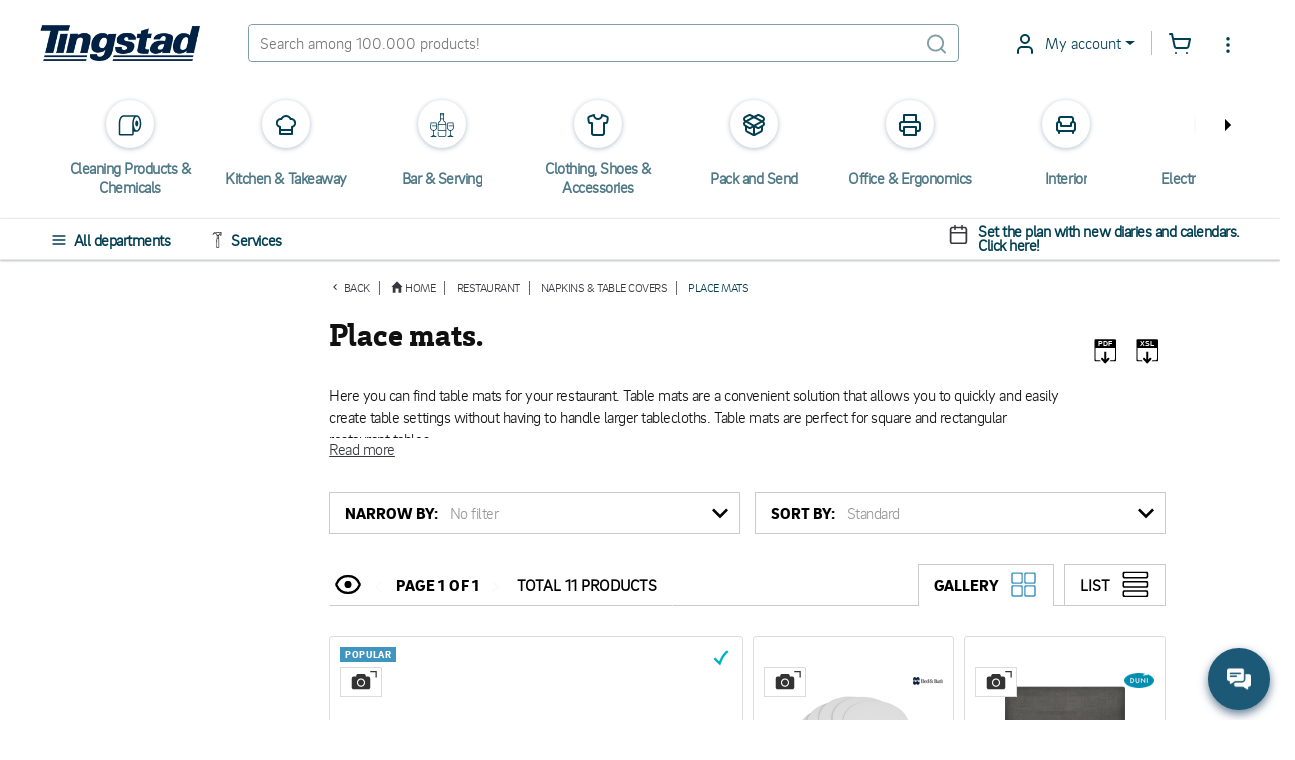

--- FILE ---
content_type: text/html; charset=utf-8
request_url: https://www.tingstad.com/se-en/restaurant/napkins-table-covers/place-mats
body_size: 64923
content:

<!DOCTYPE html>
<html lang="en" class="no-js">
<head>
<script>
    var userCookieConsent = [];
</script>
        <script>
             window.dataLayer = window.dataLayer || [];
             function gtag() { dataLayer.push(arguments); }
             gtag('consent', 'default', {
                 'ad_storage': 'denied',
                 'ad_user_data': 'denied',
                 'ad_personalization': 'denied',
                 'analytics_storage': 'denied',
                 'personalization_storage': 'denied',
                 'functionality_storage': 'denied',
                 'security_storage': 'granted',
             });
        </script>
	

<script>
    var dataLayer = dataLayer || [];
        
        dataLayer.push({
    "dimension4": "ThreeBitsA",

        });
        
</script>

	<script>
	    var ThreeBitsConfig = ThreeBitsConfig || {};
	    ThreeBitsConfig.analyticsContextBase = "Brancher|4|AllProductGroupFields";
	    ThreeBitsConfig.analyticsPurchaseFunctionDefaultValue = "&#214;vrigt";
	</script>
	<script>
        (function(w,d,s,l,i){w[l]=w[l]||[];w[l].push({'gtm.start':
        new Date().getTime(),event:'gtm.js'});var f=d.getElementsByTagName(s)[0],
        j=d.createElement(s),dl=l!='dataLayer'?'&l='+l:'';j.async=true;j.src=
        'https://www.googletagmanager.com/gtm.js?id='+i+dl;f.parentNode.insertBefore(j,f);
        })(window,document,'script','dataLayer','GTM-KFZSS7R');

        // The existing approach involves dynamically creating a <noscript> element. However, this method is unsuitable as the code is designed to execute when JavaScript is disabled by the user.
        // Temporarily commenting out this section due to encountering the following error in the console: "Failed to load resource: net::ERR_BLOCKED_BY_RESPONSE. NotSameOriginAfterDefaultedToSameOriginByCoep".
        // It's important to note that this issue likely originates from Google Tag or Bing rather than our side.
        // Furthermore, it's important to highlight that our website depends significantly on JavaScript for various functionalities, rendering the <noscript> section unnecessary.

        
	</script>
    
<link rel="stylesheet" href="/bundles/css/tingstad-fonts.css" />
<script>

    var iconsOptions = iconsOptions || {};
    iconsOptions.filePath = '/fp.axd/FC8849B20C65C9A357DD3480124DA4E57C81A98D3B6F1B341A643681F7096CAB/img/icons.svg';
    iconsOptions.filePathKey = 'icons.path';
    iconsOptions.fileContentKey = 'icons.content';
</script>
<script src="/fp.axd/F3B2974864FBB0DD50C2F988A9D2222DC4719B5755413B41BF9338B237B5D4D1/bundles/js/tingstad-fonts.js"></script>

<script>
	var ThreeBitsConfig = ThreeBitsConfig || {};
	ThreeBitsConfig.mapAjaxPath = (function () {
        var ajaxBasePath = "/se-en/";
        var ajaxBaseParts = ajaxBasePath
            .split('/')
            .filter(function (el) { return el.length > 0 });

		return function (url) {
			var urlParts = url
				.split('/')
				.filter(function (el) { return el.length > 0 });
			var parts = ajaxBaseParts.concat(urlParts);
			var rootedUrl = '/' + parts.join('/');
			return rootedUrl;
		};
	})();
	ThreeBitsConfig.sessionTimeout = 20;
	ThreeBitsConfig.hasLoginCookie = false;
	ThreeBitsConfig.isLoggedIn = false;
	ThreeBitsConfig.loginPageUrl = '/se-en/kundkonto/logga-in';
	ThreeBitsConfig.routeTable = {
		cartSetItemQuantity: '/se-en/fixed/cart/SetQuantity',
		cartEmpty: '/Cart/Empty'
	}
	ThreeBitsConfig.messages = {
		generalErrorTitle: 'Oops, an error has occurred...',
		generalErrorMessage: 'Ooops, something went wrong! Try again or call us at +46(0)31-7072000'
	}
</script>




<link href="/fp.axd/DF668B730AFCAF3C057AB82123AAA57ACECC64498640C54CD8FD908A00F9540C/bundles/css/tingstad-intelecom-light.css" rel="stylesheet" type="text/css" />
<link href="/fp.axd/C559F757296085DF17D5CF7DAD35D0E6898F8AD5F10D6A69AA8C3915820176B3/bundles/old/css/tingstad.css" rel="stylesheet" type="text/css" />
<link href="/fp.axd/F1ACF5FA776BF14EDEDDDFEF65B9AAF63A65D11B484C3EBB615351E1BA5B2517/bundles/old/css/style.css" rel="stylesheet" type="text/css" />
<link href="/fp.axd/88EC0C36F00D68D0B2E0EEDAEC2CAD34F5E8DD5A107451AF9FD6E00B8DC09B15/bundles/css/tingstad-my-pages.css" rel="stylesheet" type="text/css" /><link href="/fp.axd/C091482075C87916897D023213FAF5944E9CF92066C8F0680A95908786C11D7E/bundles/css/tingstad-print.css" media="print" rel="stylesheet" type="text/css" />
    
    



<meta charset="UTF-8" />
<meta name="description" content="Here you will find a wide range of placemats for restaurants. Protect the tables while creating a stylish atmosphere. Order today at Tingstad.com!" />
<meta name="keywords" content="Category" />
<meta http-equiv="X-UA-Compatible" content="IE=edge">
<meta name="viewport" content="width=device-width" />
<meta name="msapplication-tap-highlight" content="no" />
	<link rel="canonical" href="https://www.tingstad.com/se-en/restaurant/napkins-table-covers/place-mats">
<title>Place mats for restaurants - Tingstad.com</title>

<link rel="manifest" href="/manifest.json" />
<meta name="theme-color" content="#1C5976">
<meta name="application-name" content="Tingstad">
<link rel="icon" href="/img/favicon.ico" type="image/x-icon" />
<link rel="icon" sizes="192x192" href="/img/launcher-icon-4x.png" />
<meta name="apple-mobile-web-app-title" content="Tingstad">
<link rel="apple-touch-icon" href="/img/touch-icon-iphone.png" />
<link rel="apple-touch-icon" sizes="120x120" href="/img/touch-icon-iphone-retina.png" />
<link rel="apple-touch-icon" sizes="152x152" href="/img/apple-touch-icon.png" />
<meta name="msapplication-config" content="none" />
<meta name="msapplication-TileImage" content="/img/apple-touch-icon.png" />
<meta name="msapplication-TileColor" content="#1C5976">
<meta name="robots" />


<script src="/fp.axd/75C3C8563BE55430697A27FC1E1E473AF2132345CFF991F6BD96A83A0C107707/bundles/js/tingstad-core.js"></script>

<meta name="msvalidate.01" content="8FBD38ACF513FF6FC7EC0A81CB6D55A3" />
<meta name="google-site-verification" content="sTk8JXOrcEnDcvJo292NF2aH-uU7mvQ4h6EVWJPvaE4" />
<script>
  userCookieConsent.some(a => a==='Functional' && ((function(c,l,a,r,i,t,y){
       c[a]=c[a]||function(){(c[a].q=c[a].q||[]).push(arguments)};
       t=l.createElement(r);t.async=1;t.src="https://www.clarity.ms/tag/"+i;
       y=l.getElementsByTagName(r)[0];y.parentNode.insertBefore(t,y);
   })(window, document, "clarity", "script", "jrcg82zqet")))
</script>
	<script>
		var Tingstad = Tingstad || {};
		Tingstad.breakpoints = {
			xxs: 360,
			xs: 440,
			sm: 576,
			md: 768,
			lg: 992,
			xl: 1200,
			xxl: 1440,
			'2xl': 1536,
			'3xl': 1920,
			'4xl': 2560
		};
	</script>


    <meta property="og:title" content="Place mats for restaurants - Tingstad.com" />
    <meta property="og:locale" content="en_SE" />
    <meta property="og:site_name" content="Tingstad.com" />
    <meta property="og:description" content="Here you will find a wide range of placemats for restaurants. Protect the tables while creating a stylish atmosphere. Order today at Tingstad.com!" />
    <meta property="og:url" content="https://www.tingstad.com/se-en/restaurant/napkins-table-covers/place-mats" />
    <meta property="og:image" content="https://www.tingstad.com/fixed/images/Main/1603131512/xpm0.png" />

    <script type="application/ld+json">
        {"@context":"https://schema.org","@type":"Organization","name":"Tingstad","description":"Tingstad is a family-owned company founded in 1959, offering a wide range of affordable and high-quality products and solutions for businesses in the HORECA sector, retail, grocery stores, and other service-oriented industries. With a focus on simplicity, sustainability, and customer value, we simplify everyday operations for business owners through smart purchasing solutions, a strong logistics network, and a broad selection of private label products. Our customers appreciate our transparent pricing, fast deliveries, and personalized service. Whether you run a restaurant, café, store, or a larger organization, Tingstad is your reliable partner for streamlining operations and achieving long-term success.","image":"https://www.tingstad.com/img/tingstad-logo.png","sameAs":["https://www.instagram.com/tingstad.se/","https://www.facebook.com/tingstad","https://www.youtube.com/@tingstadcom","https://se.linkedin.com/company/tingstad-com"],"url":"https://www.tingstad.com","address":{"@type":"PostalAddress","addressCountry":"SE","addressLocality":"Gothenburg","addressRegion":"Gothenburg","postalCode":"13013","streetAddress":"Box 13013, 402 51 Gothenburg"},"email":"kontakt@tingstad.se","logo":"https://www.tingstad.com/img/tingstad-logo.png","telephone":"031-707 20 00"}
    </script>


			
		<script type="text/javascript">
		!(function (cfg){function e(){cfg.onInit&&cfg.onInit(n)}var x,w,D,t,E,n,C=window,O=document,b=C.location,q="script",I="ingestionendpoint",L="disableExceptionTracking",j="ai.device.";"instrumentationKey"[x="toLowerCase"](),w="crossOrigin",D="POST",t="appInsightsSDK",E=cfg.name||"appInsights",(cfg.name||C[t])&&(C[t]=E),n=C[E]||function(g){var f=!1,m=!1,h={initialize:!0,queue:[],sv:"8",version:2,config:g};function v(e,t){var n={},i="Browser";function a(e){e=""+e;return 1===e.length?"0"+e:e}return n[j+"id"]=i[x](),n[j+"type"]=i,n["ai.operation.name"]=b&&b.pathname||"_unknown_",n["ai.internal.sdkVersion"]="javascript:snippet_"+(h.sv||h.version),{time:(i=new Date).getUTCFullYear()+"-"+a(1+i.getUTCMonth())+"-"+a(i.getUTCDate())+"T"+a(i.getUTCHours())+":"+a(i.getUTCMinutes())+":"+a(i.getUTCSeconds())+"."+(i.getUTCMilliseconds()/1e3).toFixed(3).slice(2,5)+"Z",iKey:e,name:"Microsoft.ApplicationInsights."+e.replace(/-/g,"")+"."+t,sampleRate:100,tags:n,data:{baseData:{ver:2}},ver:undefined,seq:"1",aiDataContract:undefined}}var n,i,t,a,y=-1,T=0,S=["js.monitor.azure.com","js.cdn.applicationinsights.io","js.cdn.monitor.azure.com","js0.cdn.applicationinsights.io","js0.cdn.monitor.azure.com","js2.cdn.applicationinsights.io","js2.cdn.monitor.azure.com","az416426.vo.msecnd.net"],o=g.url||cfg.src,r=function(){return s(o,null)};function s(d,t){if((n=navigator)&&(~(n=(n.userAgent||"").toLowerCase()).indexOf("msie")||~n.indexOf("trident/"))&&~d.indexOf("ai.3")&&(d=d.replace(/(\/)(ai\.3\.)([^\d]*)$/,function(e,t,n){return t+"ai.2"+n})),!1!==cfg.cr)for(var e=0;e<S.length;e++)if(0<d.indexOf(S[e])){y=e;break}var n,i=function(e){var a,t,n,i,o,r,s,c,u,l;h.queue=[],m||(0<=y&&T+1<S.length?(a=(y+T+1)%S.length,p(d.replace(/^(.*\/\/)([\w\.]*)(\/.*)$/,function(e,t,n,i){return t+S[a]+i})),T+=1):(f=m=!0,s=d,!0!==cfg.dle&&(c=(t=function(){var e,t={},n=g.connectionString;if(n)for(var i=n.split(";"),a=0;a<i.length;a++){var o=i[a].split("=");2===o.length&&(t[o[0][x]()]=o[1])}return t[I]||(e=(n=t.endpointsuffix)?t.location:null,t[I]="https://"+(e?e+".":"")+"dc."+(n||"services.visualstudio.com")),t}()).instrumentationkey||g.instrumentationKey||"",t=(t=(t=t[I])&&"/"===t.slice(-1)?t.slice(0,-1):t)?t+"/v2/track":g.endpointUrl,t=g.userOverrideEndpointUrl||t,(n=[]).push((i="SDK LOAD Failure: Failed to load Application Insights SDK script (See stack for details)",o=s,u=t,(l=(r=v(c,"Exception")).data).baseType="ExceptionData",l.baseData.exceptions=[{typeName:"SDKLoadFailed",message:i.replace(/\./g,"-"),hasFullStack:!1,stack:i+"\nSnippet failed to load ["+o+"] -- Telemetry is disabled\nHelp Link: https://go.microsoft.com/fwlink/?linkid=2128109\nHost: "+(b&&b.pathname||"_unknown_")+"\nEndpoint: "+u,parsedStack:[]}],r)),n.push((l=s,i=t,(u=(o=v(c,"Message")).data).baseType="MessageData",(r=u.baseData).message='AI (Internal): 99 message:"'+("SDK LOAD Failure: Failed to load Application Insights SDK script (See stack for details) ("+l+")").replace(/\"/g,"")+'"',r.properties={endpoint:i},o)),s=n,c=t,JSON&&((u=C.fetch)&&!cfg.useXhr?u(c,{method:D,body:JSON.stringify(s),mode:"cors"}):XMLHttpRequest&&((l=new XMLHttpRequest).open(D,c),l.setRequestHeader("Content-type","application/json"),l.send(JSON.stringify(s)))))))},a=function(e,t){m||setTimeout(function(){!t&&h.core||i()},500),f=!1},p=function(e){var n=O.createElement(q),e=(n.src=e,t&&(n.integrity=t),n.setAttribute("data-ai-name",E),cfg[w]);return!e&&""!==e||"undefined"==n[w]||(n[w]=e),n.onload=a,n.onerror=i,n.onreadystatechange=function(e,t){"loaded"!==n.readyState&&"complete"!==n.readyState||a(0,t)},cfg.ld&&cfg.ld<0?O.getElementsByTagName("head")[0].appendChild(n):setTimeout(function(){O.getElementsByTagName(q)[0].parentNode.appendChild(n)},cfg.ld||0),n};p(d)}cfg.sri&&(n=o.match(/^((http[s]?:\/\/.*\/)\w+(\.\d+){1,5})\.(([\w]+\.){0,2}js)$/))&&6===n.length?(d="".concat(n[1],".integrity.json"),i="@".concat(n[4]),l=window.fetch,t=function(e){if(!e.ext||!e.ext[i]||!e.ext[i].file)throw Error("Error Loading JSON response");var t=e.ext[i].integrity||null;s(o=n[2]+e.ext[i].file,t)},l&&!cfg.useXhr?l(d,{method:"GET",mode:"cors"}).then(function(e){return e.json()["catch"](function(){return{}})}).then(t)["catch"](r):XMLHttpRequest&&((a=new XMLHttpRequest).open("GET",d),a.onreadystatechange=function(){if(a.readyState===XMLHttpRequest.DONE)if(200===a.status)try{t(JSON.parse(a.responseText))}catch(e){r()}else r()},a.send())):o&&r();try{h.cookie=O.cookie}catch(k){}function e(e){for(;e.length;)!function(t){h[t]=function(){var e=arguments;f||h.queue.push(function(){h[t].apply(h,e)})}}(e.pop())}var c,u,l="track",d="TrackPage",p="TrackEvent",l=(e([l+"Event",l+"PageView",l+"Exception",l+"Trace",l+"DependencyData",l+"Metric",l+"PageViewPerformance","start"+d,"stop"+d,"start"+p,"stop"+p,"addTelemetryInitializer","setAuthenticatedUserContext","clearAuthenticatedUserContext","flush"]),h.SeverityLevel={Verbose:0,Information:1,Warning:2,Error:3,Critical:4},(g.extensionConfig||{}).ApplicationInsightsAnalytics||{});return!0!==g[L]&&!0!==l[L]&&(e(["_"+(c="onerror")]),u=C[c],C[c]=function(e,t,n,i,a){var o=u&&u(e,t,n,i,a);return!0!==o&&h["_"+c]({message:e,url:t,lineNumber:n,columnNumber:i,error:a,evt:C.event}),o},g.autoExceptionInstrumented=!0),h}(cfg.cfg),(C[E]=n).queue&&0===n.queue.length?(n.queue.push(e),n.trackPageView({})):e();})({
		  src: "https://js.monitor.azure.com/scripts/b/ai.3.gbl.min.js",
		  // name: "appInsights", // Global SDK Instance name defaults to "appInsights" when not supplied
		  // ld: 0, // Defines the load delay (in ms) before attempting to load the sdk. -1 = block page load and add to head. (default) = 0ms load after timeout,
		  // useXhr: 1, // Use XHR instead of fetch to report failures (if available),
		  // dle: true, // Prevent the SDK from reporting load failure log
		  crossOrigin: "anonymous", // When supplied this will add the provided value as the cross origin attribute on the script tag
		  // onInit: null, // Once the application insights instance has loaded and initialized this callback function will be called with 1 argument -- the sdk instance (DON'T ADD anything to the sdk.queue -- As they won't get called)
		  // sri: false, // Custom optional value to specify whether fetching the snippet from integrity file and do integrity check
		  cfg: { // Application Insights Configuration
			  connectionString: "InstrumentationKey=0a26dc80-64ba-43f7-a069-06c2f44c8bf6;IngestionEndpoint=https://northeurope-3.in.applicationinsights.azure.com/;LiveEndpoint=https://northeurope.livediagnostics.monitor.azure.com/"
		}});
		</script>
	



    
    

</head>
<body ontouchstart="" class="scrollbar-thin scrollbar-thumb-light-gray scrollbar-track-white">
 <noscript><iframe src="https://www.googletagmanager.com/ns.html?id=GTM-KFZSS7R" height="0" width="0" style="display:none;visibility:hidden"></iframe></noscript> 
    <!-- 5aad04e1-5980-4601-aaeb-326a6ef5b3bb -->
    <!-- TPLIT01 -->
    <div class="page-wrapper max-s-md:mt-[120px] mt-[80px]">
        <!-- Navigation -->

<div class="top-header-bar">
	<div class="sticky-top bg-white pt-6 pb-5 text-petrol-main">
		<header class="flex justify-between items-center max-s-md:flex-wrap mx-5 s-md:mx-10 s-4xl:mx-auto s-4xl:max-w-1920" data-js-sticky>
			<div class="header-content flex items-center" data-js-languages-disabled=False>
				<a class="block w-40 mds:w-32 sm:!w-24 sm:!mr-0 lg:mr-7 mr-12" href="/se-en">
					<img alt="Tingstad" class="w-full" src="/img/tingstad-logo.png" srcset="/img/tingstad-logo@2x.png 2x" title="Tingstad" />
				</a>
					<div class="flex mr-10 sm:!mr-0 lg:mr-7 sm:order-first hidden sm:block">
						<label class="flex items-center bg-white" for="menu" data-js-menu-burger>
								<svg class="header-active-icon icon icon--inline icon h-5 w-5 mr-2.5 text-base" style="">
		<use href="#icon-hamburgernd" xlink:href="#icon-hamburgernd" />
	</svg>

						</label>
					</div>
				<div class="1xl:hidden">
					<div class="mr-6">

<div class="language-dropdown dropdown opacity-100">
	<button class="dropdown-toggle dropdown-title header-dropdown border-0"
			id="languageDropdown"
			data-toggle="dropdown"
			aria-haspopup="true"
			aria-expanded="false"
			>
		<img class="w-5 h-5 mr-2.5" loading="lazy" src="/img/icon-flag-en.png" />
		English
	</button>
	<div class="dropdown-menu -left-5" aria-labelledby="languageDropdown">
			<a href="https://www.tingstad.com/se-sv/switchSite" class="dropdown-item items-center ">
				<img class="flag w-5 h-5 mr-2.5" loading="lazy" src="/img/icon-flag-se.png" />
				Svenska
			</a>
			<div class="divider last:hidden"></div>
			<a href="https://www.tingstad.com/se-en/switchSite" class="dropdown-item items-center !text-baby-blue">
				<img class="flag w-5 h-5 mr-2.5" loading="lazy" src="/img/icon-flag-en.png" />
				English
			</a>
			<div class="divider last:hidden"></div>
			<a href="https://www.tingstad.com/no-nb/switchSite" class="dropdown-item items-center ">
				<img class="flag w-5 h-5 mr-2.5" loading="lazy" src="/img/icon-flag-no.png" />
				Norsk
			</a>
			<div class="divider last:hidden"></div>
			<a href="https://www.tingstad.com/se-fi/switchSite" class="dropdown-item items-center ">
				<img class="flag w-5 h-5 mr-2.5" loading="lazy" src="/img/icon-flag-fi.png" />
				Suomi
			</a>
			<div class="divider last:hidden"></div>
			<a href="https://www.tingstad.com/se-da/switchSite" class="dropdown-item items-center ">
				<img class="flag w-5 h-5 mr-2.5" loading="lazy" src="/img/icon-flag-da.png" />
				Dansk
			</a>
			<div class="divider last:hidden"></div>
	</div>
</div>
					</div>
				</div>
			</div>
			<!-- Search box -->
			<form class="flex items-center border border-solid border-opacity-50 border-petrol-main rounded w-full min-w-[260px] max-s-md:order-2 max-s-md:mt-4" data-js-search-form data-js-search data-js-search-wrap action="/se-en/sokresultat" method="post">
				
				<input name="q" id="q" class="input-main-search" type="text" autocomplete="off" placeholder="Search among 100.000 products!" data-js-quick-search-toggle data-js-quick-search-new=true />
					<svg class="header-active-icon icon icon--inline header-icon mr-2.5 opacity-50" style="">
		<use href="#icon-searchnd" xlink:href="#icon-searchnd" />
	</svg>

			</form>
			<div class="flex items-center justify-end ml-12 sm:!ml-0 lg:ml-7">

<div class="dropdown 1xl:hidden opacity-100">
    <button class="dropdown-toggle dropdown-title header-dropdown" id="storesDropdown" data-toggle="dropdown" aria-haspopup="true" aria-expanded="false">
        	<svg class="header-active-icon icon dropdown-icon fill-current" style="">
		<use href="#icon-shoppingbag" xlink:href="#icon-shoppingbag" />
	</svg>

        Stores
    </button>
    <div class="dropdown-menu right-0 left-auto" aria-labelledby="storesDropdown">
            <a href="/se-en/vara-foretagsbutiker/goteborg" class="dropdown-item flex-col">
                <p class="m-0 whitespace-nowrap">GOTHENBURG</p>
                <p class="m-0 pt-2 text-dark-gray text-opacity-60 text-sm whitespace-nowrap">Marieholmsgatan 1-3, 415 02 G&#246;teborg</p>
                <p class="m-0 pt-2">+46 (0) 31-707 20 20</p>
            </a>
            <div class="divider last:hidden"></div>
            <a href="/se-en/vara-foretagsbutiker/jonkoping" class="dropdown-item flex-col">
                <p class="m-0 whitespace-nowrap">J&#214;NK&#214;PING</p>
                <p class="m-0 pt-2 text-dark-gray text-opacity-60 text-sm whitespace-nowrap">Sol&#229;sv&#228;gen 7, 553 03 J&#246;nk&#246;ping</p>
                <p class="m-0 pt-2">+46 (0) 36 - 290 40 80</p>
            </a>
            <div class="divider last:hidden"></div>
            <a href="/se-en/vara-foretagsbutiker/malmo" class="dropdown-item flex-col">
                <p class="m-0 whitespace-nowrap">MALM&#214;</p>
                <p class="m-0 pt-2 text-dark-gray text-opacity-60 text-sm whitespace-nowrap">Krusegatan 58, 212 25 Malm&#246;</p>
                <p class="m-0 pt-2">+46 (0) 40 615 30 37</p>
            </a>
            <div class="divider last:hidden"></div>
    </div>
</div>
<div class="dropdown 1xl:hidden opacity-100">
	<button class="dropdown-toggle dropdown-title header-dropdown" id="informationDropdown" data-toggle="dropdown" aria-haspopup="true" aria-expanded="false">
			<svg class="header-active-icon icon icon--inline dropdown-icon fill-current" style="">
		<use href="#icon-info" xlink:href="#icon-info" />
	</svg>

		Information
	</button>
	<div class="dropdown-menu right-0 left-auto" aria-labelledby="informationDropdown">
			<a href="/se-en/kundservice" class="dropdown-item whitespace-nowrap">Customer service</a>
			<div class="divider last:hidden"></div>
			<a href="/se-en/om-oss" class="dropdown-item whitespace-nowrap">About us</a>
			<div class="divider last:hidden"></div>
			<a href="/se-en/vara-foretagsbutiker" class="dropdown-item whitespace-nowrap">Stores</a>
			<div class="divider last:hidden"></div>
			<a href="/se-en/handla-efter" class="dropdown-item whitespace-nowrap">Shop</a>
			<div class="divider last:hidden"></div>
	</div>
</div>

<div class="dropdown opacity-100">
	<button class="dropdown-toggle dropdown-title header-dropdown xxs:after:content-empty xxs:border-0 xxs:p-0" id="informationDropdown" data-toggle="dropdown" aria-haspopup="true" aria-expanded="false">
			<svg class="header-active-icon icon icon--inline dropdown-icon fill-current" style="">
		<use href="#icon-usernd" xlink:href="#icon-usernd" />
	</svg>

		<div class="absolute left-5 xxs:left-3.5 top-4 bg-green-mint w-2.5 h-2.5 rounded-half shadow-bubble hidden"></div>
		<span class="sm:hidden">
My account		</span>
	</button>
    <div class="dropdown-menu min-w-[260px] left-auto -right-20 s-sm:right-0" aria-labelledby="informationDropdown">
                            <div class="p-4 s-xxs:min-w-[320px]">
                
<div class="@container login" id="login-container-51bf7a1bf64a44c4b7e2059f41c2db5f">
<form action="/UserLogin/LoginUser" data-ajax="true" data-ajax-mode="replace" data-ajax-success="loginController.ajax.handleLoginSuccess" data-ajax-update="#login-container-51bf7a1bf64a44c4b7e2059f41c2db5f" id="login-form-18a21ddbc96840eebd8f932df0a03b88" method="post">		<h3 class="text-xl @xl:text-super text-black font-bold mt-0 mb-2.5 @xl:mb-4">Log in</h3>
		<p class="login-preamble text-base text-dark-gray m-0 [&>p]:m-0">Submit your email and password to log in. If you have changed your password you can use your previous information or contact us.</p>


<div class="my-2.5 @xl:my-10">
	<div class="w-full grid gap-1 @xl:gap-6 grid-cols-single @xl:grid-cols-puff">
		<div>
			<label class="@xl:text-base text-sm text-dark-gray font-semibold asterisk-hidden" for="Username">User name/E-mail</label>
			<input class="input-field" data-js-username="" data-val="true" data-val-required="o complete your order you need to fill in this field." id="Username" name="Username" type="text" value="" />
			<span class="field-validation-valid" data-valmsg-for="Username" data-valmsg-replace="true"></span>
		</div>
		<div>
			<label class="@xl:text-base text-sm text-dark-gray font-semibold" for="Password">Password</label>
			<input class="input-field " data-js-login-password="" data-val="true" data-val-required="o complete your order you need to fill in this field." id="Password" name="Password" type="password" />
			<span class="field-validation-valid" data-valmsg-for="Password" data-valmsg-replace="true"></span>
		</div>
	</div>
	<div class="w-full flex flex-col justify-between my-2.5 @xl:my-4 @xl:flex-row">
		<div class="mb-2.5 @xl:mb-4 text-dark-gray font-semibold">
			

	<div class="block">
		<input class="peer absolute opacity-0 pointer-events-none" data-val="true" data-val-required="&#39;RememberMeChecked&#39; must not be empty." id="RememberMeChecked-723a7b3167344d18b9e58a1045dc9a2c" name="RememberMeChecked" type="checkbox" value="true" /><input name="RememberMeChecked" type="hidden" value="false" />
		<label class="inline-block pl-[26px] cursor-pointer relative before:absolute before:rounded before:inline-block before:content-empty before:h-[18px] before:w-[18px] before:border before:border-solid before:border-2 before:border-petrol-main before:peer-checked:border-baby-blue before:left-0 before:top-[3px] after:absolute after:inline-block after:peer-checked:content-empty after:h-[7px] after:-rotate-45 after:w-[16px] after:border-0 after:border-l-2 after:border-b-2 after:border-solid after:border-baby-blue after:left-[5px] after:top-[3px] after:bg-white after:shadow-[0_5px_0px_-1px_white]" for="RememberMeChecked-723a7b3167344d18b9e58a1045dc9a2c">
			Remember me
		</label>
	</div>

		</div>
		<button type="submit" class="@xl:min-w-[260px] h-10 w-full @xl:w-auto text-base @xl:text-lg font-semibold text-white text-center bg-petrol-main border-0 rounded-md uppercase">
			Log in
		</button>
	</div>
</div>
<script>
    $(function () {
        $('#login-container-51bf7a1bf64a44c4b7e2059f41c2db5f #Password').hideShowPassword();

        $('#login-container-51bf7a1bf64a44c4b7e2059f41c2db5f [data-js-username]').on('click', function() {
            if ($('#shop-in-shops-modal').hasClass('show')) {
                $('#shop-in-shops-modal').modal('hide');
            }
        });

        $('#login-container-51bf7a1bf64a44c4b7e2059f41c2db5f [data-js-login-password]').on('click', function() {
            if ($('#shop-in-shops-modal').hasClass('show')) {
                $('#shop-in-shops-modal').modal('hide');
            }
        });
    });
</script>
		<div class="flex flex-col flex-nowrap text-sm @xl:text-base font-semibold">
			<a href="/se-en/kundkonto/glomt-losenord" class="text-baby-blue underline mb-1">Forgot your password?</a>
			<a href="/se-en/kundkonto/logga-in?defaultToRegister=true" class="text-baby-blue underline mb-1">Become a customer</a>
		</div>
</form></div>

            </div>
                <div class="divider"></div>
<a class="dropdown-item flex items-center" data-ajax="true" data-ajax-mode="replace" data-ajax-update="#cookie-consent-modal-content" data-target="#cookie-consent-modal" data-toggle="modal" href="/se-en/fixed/getCookieConsent" id="btn-cookie-consent">
	<svg class="header-active-icon icon icon--inline header-icon mr-6" style="">
		<use href="#icon-cookie" xlink:href="#icon-cookie" />
	</svg>

                                <label class="">Update consent to cookies</label>
                            </a>    </div>
</div>

<div class="relative flex items-center justify-end ml-1.5">
	<a class="1xl:hidden flex mr-6 sm:mr-4 focus:outline-none" tabindex="0" href="/se-en/nya-mina-sidor/favoritlistor">
			<svg class="header-active-icon icon icon--inline header-icon" style="">
		<use href="#icon-heart" xlink:href="#icon-heart" />
	</svg>

	</a>
	<div class="relative">
		<a class="flex 1xl:mr-6 sm:!mr-4 focus:outline-none" data-ajax="true" data-ajax-mode="replace" data-ajax-success="CartUtils.prepareConfirmationModal" data-ajax-update="#quick-cart-modal-content" data-analytics-checkout="1" data-analytics-module="Snabbvarukorgen" data-target="#quick-cart-modal" data-toggle="modal" href="/se-en/fixed/quick-cart" id="btn-quick-cart">
	<svg class="header-active-icon icon icon--inline header-icon" style="">
		<use href="#icon-shoppingcart" xlink:href="#icon-shoppingcart" />
	</svg>

<div class="left-2.5 bg-petrol-main w-6 h-6 leading-6 align-middle text-center text-white absolute rounded-half text-[14px] -top-2.5 hidden"
	 id="quick-cart-count-badge"
	 data-js-order-count-total
	 data-js-order-count-animate>
	0
</div>

</a>

	</div>

	<div class="dropdown hidden 1xl:block opacity-100">
		<button class="bg-transparent border-0 focus:outline-0 p-0 flex" id="nestedDropdown" data-toggle="dropdown" aria-haspopup="true" aria-expanded="false">
				<svg class="header-active-icon icon icon--inline header-icon info-icon pt-0.5" style="">
		<use href="#icon-more-items" xlink:href="#icon-more-items" />
	</svg>

		</button>
		<div class="dropdown-menu left-auto right-0 min-w-[300px] xs:min-w-250" aria-labelledby="nestedDropdown">
			<div class="accordion" id="infoAccordion" role="tablist" aria-multiselectable="true">
				<div class="accordion-item" data-js-languages-disabled=False>
					<h4 class="accordion-header" role="tab" id="languagesAccordion">
						<button role="button" class="accordion-button" data-toggle="collapse" data-parent="#infoAccordion" href="#collapseLanguages" aria-expanded="true" aria-controls="collapseOne">
								<svg class="header-active-icon icon icon--inline header-icon mr-4" style="">
		<use href="#icon-languages" xlink:href="#icon-languages" />
	</svg>

							Language
						</button>
					</h4>
					<div id="collapseLanguages" class="panel-collapse tg-collapse show" role="tabpanel" aria-labelledby="languagesAccordion">
						<div class="accordion-body hidden !p-0">
							<div class="w-full">

<div class="language-dropdown dropdown opacity-100">
	<button class="dropdown-toggle dropdown-title header-dropdown border-0"
			id="languageDropdown"
			data-toggle="dropdown"
			aria-haspopup="true"
			aria-expanded="false"
			>
		<img class="w-5 h-5 mr-2.5" loading="lazy" src="/img/icon-flag-en.png" />
		English
	</button>
	<div class="dropdown-menu -left-5" aria-labelledby="languageDropdown">
			<a href="https://www.tingstad.com/se-sv/switchSite" class="dropdown-item items-center ">
				<img class="flag w-5 h-5 mr-2.5" loading="lazy" src="/img/icon-flag-se.png" />
				Svenska
			</a>
			<div class="divider last:hidden"></div>
			<a href="https://www.tingstad.com/se-en/switchSite" class="dropdown-item items-center !text-baby-blue">
				<img class="flag w-5 h-5 mr-2.5" loading="lazy" src="/img/icon-flag-en.png" />
				English
			</a>
			<div class="divider last:hidden"></div>
			<a href="https://www.tingstad.com/no-nb/switchSite" class="dropdown-item items-center ">
				<img class="flag w-5 h-5 mr-2.5" loading="lazy" src="/img/icon-flag-no.png" />
				Norsk
			</a>
			<div class="divider last:hidden"></div>
			<a href="https://www.tingstad.com/se-fi/switchSite" class="dropdown-item items-center ">
				<img class="flag w-5 h-5 mr-2.5" loading="lazy" src="/img/icon-flag-fi.png" />
				Suomi
			</a>
			<div class="divider last:hidden"></div>
			<a href="https://www.tingstad.com/se-da/switchSite" class="dropdown-item items-center ">
				<img class="flag w-5 h-5 mr-2.5" loading="lazy" src="/img/icon-flag-da.png" />
				Dansk
			</a>
			<div class="divider last:hidden"></div>
	</div>
</div>
							</div>
						</div>
					</div>
				</div>
					<div class="accordion-item">
						<h4 class="accordion-header" role="tab" id="storesAccordion">
							<button class="accordion-button collapsed" role="button" data-toggle="collapse" data-parent="#accordion" href="#collapseStores" aria-expanded="false" aria-controls="collapseTwo">
									<svg class="header-active-icon icon icon--inline header-icon mr-4" style="">
		<use href="#icon-shoppingbag" xlink:href="#icon-shoppingbag" />
	</svg>

								Stores
							</button>
						</h4>
						<div id="collapseStores" class="panel-collapse tg-collapse" role="tabpanel" aria-labelledby="storesAccordion">
							<div class="accordion-body hidden">
									<a href="/se-en/vara-foretagsbutiker/goteborg" class="dropdown-item flex-col !pl-16">
										<p class="m-0 whitespace-nowrap">GOTHENBURG</p>
										<p class="m-0 pt-2 text-dark-gray text-opacity-60 text-sm">Marieholmsgatan 1-3, 415 02 G&#246;teborg</p>
										<p class="m-0 pt-2">+46 (0) 31-707 20 20</p>
									</a>
									<a href="/se-en/vara-foretagsbutiker/jonkoping" class="dropdown-item flex-col !pl-16">
										<p class="m-0 whitespace-nowrap">J&#214;NK&#214;PING</p>
										<p class="m-0 pt-2 text-dark-gray text-opacity-60 text-sm">Sol&#229;sv&#228;gen 7, 553 03 J&#246;nk&#246;ping</p>
										<p class="m-0 pt-2">+46 (0) 36 - 290 40 80</p>
									</a>
									<a href="/se-en/vara-foretagsbutiker/malmo" class="dropdown-item flex-col !pl-16">
										<p class="m-0 whitespace-nowrap">MALM&#214;</p>
										<p class="m-0 pt-2 text-dark-gray text-opacity-60 text-sm">Krusegatan 58, 212 25 Malm&#246;</p>
										<p class="m-0 pt-2">+46 (0) 40 615 30 37</p>
									</a>
							</div>
						</div>
					</div>
				<div class="accordion-item">
					<h4 class="accordion-header" role="tab" id="informationAccordion">
						<button class="accordion-button collapsed !border-b-0" role="button" data-toggle="collapse" data-parent="#accordion" href="#collapseInformation" aria-expanded="false" aria-controls="collapseTwo">
								<svg class="header-active-icon icon icon--inline header-icon mr-4" style="">
		<use href="#icon-info" xlink:href="#icon-info" />
	</svg>

							Information
						</button>
					</h4>
					<div id="collapseInformation" class="panel-collapse tg-collapse" role="tabpanel" aria-labelledby="informationAccordion">
						<div class="accordion-body border-0 hidden">
								<a href="/se-en/kundservice" class="dropdown-item whitespace-nowrap !font-medium !pl-16">Customer service</a>
								<a href="/se-en/om-oss" class="dropdown-item whitespace-nowrap !font-medium !pl-16">About us</a>
								<a href="/se-en/vara-foretagsbutiker" class="dropdown-item whitespace-nowrap !font-medium !pl-16">Stores</a>
								<a href="/se-en/handla-efter" class="dropdown-item whitespace-nowrap !font-medium !pl-16">Shop</a>
						</div>
					</div>
				</div>
			</div>
		</div>
	</div>
</div>
<script>
	$(function () {
		$("#infoAccordion").on('click', "button[data-toggle='collapse']", function (e) {
			$($(this).attr('href')).collapse('toggle');
			e.stopPropagation();
		});
	});
</script>

			</div>
		</header>
	</div>
</div>

	<div class="pb-5 shop-in-shops" data-js-shops>
		<div class="row-container max-width relative items-baseline">
			<div class="header-swiper-button swiper-button-prev swiper-prev shops-button-prev adjust-prev-button swiper-button-lock"></div>
			<div class="swiper shops-swiper mt-3 max-s-md:mt-1 flex-1">
				<div class="swiper-wrapper">
<a class="swiper-slide tab-container overflow-hidden" data-ajax="true" data-ajax-mode="replace" data-ajax-update="#shop-in-shops-modal-content" data-js-shop-in-shops-menu-list-item="" data-target="#shop-in-shops-modal" data-toggle="modal" href="/se-en/fixed/widgets/buildWidgetsForPage/efee2c6f-609e-4b9d-85ce-87d34ae42d4d" pageId="efee2c6f-609e-4b9d-85ce-87d34ae42d4d" style="width: 0;">
										<div class="bubble-container">
	<svg class="header-active-icon icon icon--inline" style="">
		<use href="#icon-toilet-paper" xlink:href="#icon-toilet-paper" />
	</svg>

										</div>
										<div class="text-center title h-10 mt-2.5 text-max-width opacity-70 sm:text-xs font-semibold">
											<span class="line-clamp-2" title="Cleaning Products & Chemicals">Cleaning Products & Chemicals</span>
										</div>
									</a><a class="swiper-slide tab-container overflow-hidden" data-ajax="true" data-ajax-mode="replace" data-ajax-update="#shop-in-shops-modal-content" data-js-shop-in-shops-menu-list-item="" data-target="#shop-in-shops-modal" data-toggle="modal" href="/se-en/fixed/widgets/buildWidgetsForPage/7dbe6788-f9de-47c5-afb3-8f0137fa6277" pageId="7dbe6788-f9de-47c5-afb3-8f0137fa6277" style="width: 0;">
										<div class="bubble-container">
	<svg class="header-active-icon icon icon--inline" style="">
		<use href="#icon-chefhat" xlink:href="#icon-chefhat" />
	</svg>

										</div>
										<div class="text-center title h-10 mt-2.5 text-max-width opacity-70 sm:text-xs font-semibold">
											<span class="line-clamp-2" title="Kitchen & Takeaway">Kitchen & Takeaway</span>
										</div>
									</a><a class="swiper-slide tab-container overflow-hidden" data-ajax="true" data-ajax-mode="replace" data-ajax-update="#shop-in-shops-modal-content" data-js-shop-in-shops-menu-list-item="" data-target="#shop-in-shops-modal" data-toggle="modal" href="/se-en/fixed/widgets/buildWidgetsForPage/0597b0c0-88ff-4f5e-872e-84c08746e207" pageId="0597b0c0-88ff-4f5e-872e-84c08746e207" style="width: 0;">
										<div class="bubble-container">
	<svg class="header-active-icon icon icon--inline" style="">
		<use href="#icon-restaurant-wine" xlink:href="#icon-restaurant-wine" />
	</svg>

										</div>
										<div class="text-center title h-10 mt-2.5 text-max-width opacity-70 sm:text-xs font-semibold">
											<span class="line-clamp-2" title="Bar & Serving">Bar & Serving</span>
										</div>
									</a><a class="swiper-slide tab-container overflow-hidden" data-ajax="true" data-ajax-mode="replace" data-ajax-update="#shop-in-shops-modal-content" data-js-shop-in-shops-menu-list-item="" data-target="#shop-in-shops-modal" data-toggle="modal" href="/se-en/fixed/widgets/buildWidgetsForPage/0511e8ef-1d16-418f-b68e-1b0cba6d9a22" pageId="0511e8ef-1d16-418f-b68e-1b0cba6d9a22" style="width: 0;">
										<div class="bubble-container">
	<svg class="header-active-icon icon icon--inline" style="">
		<use href="#icon-shirt" xlink:href="#icon-shirt" />
	</svg>

										</div>
										<div class="text-center title h-10 mt-2.5 text-max-width opacity-70 sm:text-xs font-semibold">
											<span class="line-clamp-2" title="Clothing, Shoes & Accessories">Clothing, Shoes & Accessories</span>
										</div>
									</a><a class="swiper-slide tab-container overflow-hidden" data-ajax="true" data-ajax-mode="replace" data-ajax-update="#shop-in-shops-modal-content" data-js-shop-in-shops-menu-list-item="" data-target="#shop-in-shops-modal" data-toggle="modal" href="/se-en/fixed/widgets/buildWidgetsForPage/29905eda-0093-47a0-bb2b-3b707a187644" pageId="29905eda-0093-47a0-bb2b-3b707a187644" style="width: 0;">
										<div class="bubble-container">
	<svg class="header-active-icon icon icon--inline" style="">
		<use href="#icon-package-open" xlink:href="#icon-package-open" />
	</svg>

										</div>
										<div class="text-center title h-10 mt-2.5 text-max-width opacity-70 sm:text-xs font-semibold">
											<span class="line-clamp-2" title="Pack and Send">Pack and Send</span>
										</div>
									</a><a class="swiper-slide tab-container overflow-hidden" data-ajax="true" data-ajax-mode="replace" data-ajax-update="#shop-in-shops-modal-content" data-js-shop-in-shops-menu-list-item="" data-target="#shop-in-shops-modal" data-toggle="modal" href="/se-en/fixed/widgets/buildWidgetsForPage/0d5b097f-d0ba-4bf4-af84-1d9ff5437853" pageId="0d5b097f-d0ba-4bf4-af84-1d9ff5437853" style="width: 0;">
										<div class="bubble-container">
	<svg class="header-active-icon icon icon--inline" style="">
		<use href="#icon-printernd" xlink:href="#icon-printernd" />
	</svg>

										</div>
										<div class="text-center title h-10 mt-2.5 text-max-width opacity-70 sm:text-xs font-semibold">
											<span class="line-clamp-2" title="Office & Ergonomics">Office & Ergonomics</span>
										</div>
									</a><a class="swiper-slide tab-container overflow-hidden" data-ajax="true" data-ajax-mode="replace" data-ajax-update="#shop-in-shops-modal-content" data-js-shop-in-shops-menu-list-item="" data-target="#shop-in-shops-modal" data-toggle="modal" href="/se-en/fixed/widgets/buildWidgetsForPage/f0cfc79b-173f-4c9d-889a-1adde6b678d0" pageId="f0cfc79b-173f-4c9d-889a-1adde6b678d0" style="width: 0;">
										<div class="bubble-container">
	<svg class="header-active-icon icon icon--inline" style="">
		<use href="#icon-armchair" xlink:href="#icon-armchair" />
	</svg>

										</div>
										<div class="text-center title h-10 mt-2.5 text-max-width opacity-70 sm:text-xs font-semibold">
											<span class="line-clamp-2" title="Interior">Interior</span>
										</div>
									</a><a class="swiper-slide tab-container overflow-hidden" data-ajax="true" data-ajax-mode="replace" data-ajax-update="#shop-in-shops-modal-content" data-js-shop-in-shops-menu-list-item="" data-target="#shop-in-shops-modal" data-toggle="modal" href="/se-en/fixed/widgets/buildWidgetsForPage/912b2083-7c24-458a-bd25-bde3e9b63e5b" pageId="912b2083-7c24-458a-bd25-bde3e9b63e5b" style="width: 0;">
										<div class="bubble-container">
	<svg class="header-active-icon icon icon--inline" style="">
		<use href="#icon-lamp" xlink:href="#icon-lamp" />
	</svg>

										</div>
										<div class="text-center title h-10 mt-2.5 text-max-width opacity-70 sm:text-xs font-semibold">
											<span class="line-clamp-2" title="Electricity & Lighting">Electricity & Lighting</span>
										</div>
									</a><a class="swiper-slide tab-container overflow-hidden" data-ajax="true" data-ajax-mode="replace" data-ajax-update="#shop-in-shops-modal-content" data-js-shop-in-shops-menu-list-item="" data-target="#shop-in-shops-modal" data-toggle="modal" href="/se-en/fixed/widgets/buildWidgetsForPage/deff520c-f4b6-4cb3-9673-18595fab2eee" pageId="deff520c-f4b6-4cb3-9673-18595fab2eee" style="width: 0;">
										<div class="bubble-container">
	<svg class="header-active-icon icon icon--inline" style="">
		<use href="#icon-bug" xlink:href="#icon-bug" />
	</svg>

										</div>
										<div class="text-center title h-10 mt-2.5 text-max-width opacity-70 sm:text-xs font-semibold">
											<span class="line-clamp-2" title="Pest Control, Protection & Security">Pest Control, Protection & Security</span>
										</div>
									</a><a class="swiper-slide tab-container overflow-hidden" data-ajax="true" data-ajax-mode="replace" data-ajax-update="#shop-in-shops-modal-content" data-js-shop-in-shops-menu-list-item="" data-target="#shop-in-shops-modal" data-toggle="modal" href="/se-en/fixed/widgets/buildWidgetsForPage/6f5827da-25fb-4d85-bfba-4bd5ca591c2f" pageId="6f5827da-25fb-4d85-bfba-4bd5ca591c2f" style="width: 0;">
										<div class="bubble-container">
	<svg class="header-active-icon icon icon--inline" style="">
		<use href="#icon-hammernd" xlink:href="#icon-hammernd" />
	</svg>

										</div>
										<div class="text-center title h-10 mt-2.5 text-max-width opacity-70 sm:text-xs font-semibold">
											<span class="line-clamp-2" title="Tools, Machinery & Carts">Tools, Machinery & Carts</span>
										</div>
									</a>					<a class="swiper-slide tab-container overflow-hidden" data-ajax="true" data-ajax-mode="replace" data-ajax-update="#shop-in-shops-modal-content" data-js-shop-in-shops-menu-list-item="" data-target="#shop-in-shops-modal" data-toggle="modal" href="/se-en/fixed/getProfilePrintedArticlesContent" style="width: 0;">
										<div class="bubble-container">
	<svg class="header-active-icon icon icon--inline" style="">
		<use href="#icon-text-resize" xlink:href="#icon-text-resize" />
	</svg>

										</div>
										<div class="text-center title h-10 mt-2.5 text-max-width opacity-70 sm:text-xs font-semibold">
											<span class="line-clamp-2" title="Custom Printed Items">Custom Printed Items</span>
										</div>
									</a>				</div>
			</div>
			<div class="header-swiper-button swiper-button-next swiper-next shops-button-next adjust-next-button mds:!hidden swiper-button-lock">
			</div>
		</div>
	</div>


    <link href="/FrontendSrc/tailwind/hamburger-menu-old.css" rel="stylesheet" />

<div class="header-container">
    <!-- MENU HEAD - primary menu bar for desktop, including priority+ options -->
    <div class="menu__head" data-js-menu-head>
        <div class="menu__head__inner" data-js-menu-head-inner>
            <div class="menu-promo-old ">
<div class="menu__head__promo menu__head__promo__item menu-head-promo-old">
    <a href="/se-en/alla-kategorier/kontorsmaterial/pappersvaror/almanackor">
        <div class="menu__head__promo__item__icon top-0">
            	<svg class="header-active-icon icon icon--block" style="fill: #003e52; color: #003e52">
		<use href="#icon-calendar" xlink:href="#icon-calendar" />
	</svg>

        </div>
        <label class="menu__head__promo__item__text menu__head__promo__item__text--primary" style="color: #003e52">
            Set the plan with new diaries and calendars.
        </label>
        <label class="menu__head__promo__item__text menu__head__promo__item__text--secondary" style="color: #003e52">
            Click here!
        </label>
    </a>
</div>
            </div>
            <!-- PRIORITY+ MENU OPTIONS -->
            <span class="menu__head__priority">
                <!-- PRIORITY+ ALL CATEGORIES BUTTON -->
                <label class="menu__head__button text-petrol-main" for="menu-categories">
                    	<svg class="header-active-icon icon icon--inline menu__panel__accordion__icon" style="">
		<use href="#icon-align-justify" xlink:href="#icon-align-justify" />
	</svg>

                    <span class="menu__head__button__text">All departments</span>
                    	<svg class="header-active-icon icon icon--inline menu__head__button__icon menu__head__button__icon--menu" style="">
		<use href="#icon-chevron-sm-down" xlink:href="#icon-chevron-sm-down" />
	</svg>

                </label>
                    <label class="menu__head__button text-petrol-main" for="menu-services">
                        	<svg class="header-active-icon icon icon--inline" style="">
		<use href="#icon-hammer" xlink:href="#icon-hammer" />
	</svg>

                        <span class="menu__head__button__text">Services</span>
                        	<svg class="header-active-icon icon icon--inline menu__head__button__icon menu__head__button__icon--menu" style="">
		<use href="#icon-chevron-sm-down" xlink:href="#icon-chevron-sm-down" />
	</svg>

                    </label>
            </span>
        </div>
    </div>
</div>
<div data-js-menu-content-ajax>
    <label class="menu__burger spinner--center" for="menu" role="button" data-js-menu-burger>
    </label>

    <input class="menu__panel__check" type="checkbox" id="menu-categories" data-js-menu-toggle>
    <div class="menu__panel menu__panel--primary--all menu__panel--desktop sm:!top-[110px] !z-40" data-js-panel="menu-categories">
        <div class="menu__panel__inner--primary--all">
	<div class="menu__tab__wrap">
		<div class="menu__tab__bar">
		</div>
		<div class="menu__tab__content__wrap">
			<div class="menu__tab__content__inner">
				<div class="tab__content tab__content--placeholder">
					<div class="row">
						<div class="col-md-12 menu__tab__content__inner--cols menu__tab__content__inner--placeholder spinner--center">
						</div>
					</div>
				</div>
			</div>
		</div>
	</div>
</div>

    </div>

        <input class="menu__panel__check" type="checkbox" id="menu-services" data-js-menu-toggle>
        <div class="menu__panel menu__panel--primary--all menu__panel--desktop sm:!top-[110px] !z-40" data-js-panel="menu-services">
            <div class="menu__panel__inner--primary--all">
	<div class="menu__tab__wrap">
		<div class="menu__tab__bar">
		</div>
		<div class="menu__tab__content__wrap">
			<div class="menu__tab__content__inner">
				<div class="tab__content tab__content--placeholder">
					<div class="row">
						<div class="col-md-12 menu__tab__content__inner--cols menu__tab__content__inner--placeholder spinner--center">
						</div>
					</div>
				</div>
			</div>
		</div>
	</div>
</div>

        </div>

</div>



        
        

<div data-ajax="true" data-ajax-hide-loader="true" data-ajax-mode="replace-with" data-ajax-update="#notifications-container" data-ajax-url="/se-en/fixed/notifications/getnotifications" id="notifications-container"></div>        <!-- Main Content / Page Container -->
        <main class="page-container-backdrop relative" >
            <div class="mx-auto px-3 s-sm:px-8 s-sm:max-w-[540px] s-md:max-w-[720px] s-lg:max-w-[1024px] breadcrumbs [&.breadcrumbs+.content-section]:mt-0">
                
            </div>
            
    
	<div data-ajax="true" data-ajax-hide-loader="true" data-ajax-mode="replace-with" data-ajax-update="#order-banners-container" data-ajax-url="/se-en/fixed/notifications/getorderbanners?pageId=a988b39c-d92e-4cfa-895a-dc2911eb5432" id="order-banners-container"></div>


            





<div class="page-container mx-auto w-full pb-10 s-sm:max-s-3xl:px-8 s-3xl:px-2 s-sm:max-w-[540px] s-md:max-w-[720px] s-lg:max-w-[1024px] s-xl:max-w-[1140px] s-xxl:max-w-[1400px] s-2xl:max-w-[1920px]">
    <div class="flex flex-wrap">
        <div class="hidden s-xl:block flex-[0_0_auto] w-[20%] px-3 mt-5">
            
	<div>
		<div data-ajax="true" data-ajax-hide-loader="true" data-ajax-mode="replace-with" data-ajax-update="#left-navigation" data-ajax-url="/se-en/fixed/categories/gallery-lhn?pageId=a988b39c-d92e-4cfa-895a-dc2911eb5432" id="left-navigation"></div>
	</div>

        </div>
        <div class="hidden s-2xl:block flex-[0_0_auto] w-[25%] px-3 mt-5 order-3">
            
            
        </div>
        <div class="flex-[1_0_0%] w-full px-3 s-xl:w-[55%] order-2">
            <div class="breadcrumbs [&.breadcrumbs+.content-section]:mt-0 relative w-full my-5">
                
		<ol class="list-none m-0 p-0 flex flex-wrap items-center mt-5" data-toggle="breadcrumb">
		<li class="breadcrumb-item breadcrumb-item-back text-xs uppercase">
			<a class="link-dark" href="javascript:history.back()">
					<svg class="header-active-icon icon icon--inline" style="">
		<use href="#icon-chevron-sm-left" xlink:href="#icon-chevron-sm-left" />
	</svg>

				Back
			</a>
		</li>
		<li class="breadcrumb-item breadcrumb-item-home text-xs uppercase before:content-['\007C'] not-first:before:text-[1rem] not-first:before:leading-[0.813rem] not-first:before:px-2">
			<a class="link-dark" href="/se-en">
					<svg class="header-active-icon icon icon--inline" style="">
		<use href="#icon-home" xlink:href="#icon-home" />
	</svg>

				Home
			</a>
		</li>
			<li class="breadcrumb-item text-xs uppercase text-dark-gray not-first:before:content-['\007C'] not-first:before:text-[1rem] not-first:before:leading-[0.813rem] not-first:before:px-2">
					<a class="link-dark" href="/se-en/restaurant">Restaurant</a>
			</li>
			<li class="breadcrumb-item text-xs uppercase text-dark-gray not-first:before:content-['\007C'] not-first:before:text-[1rem] not-first:before:leading-[0.813rem] not-first:before:px-2">
					<a class="link-dark" href="/se-en/restaurant/napkins-table-covers">Napkins &amp; Table Covers</a>
			</li>
			<li class="breadcrumb-item text-xs uppercase text-dark-gray not-first:before:content-['\007C'] not-first:before:text-[1rem] not-first:before:leading-[0.813rem] not-first:before:px-2">
					<span class="last:text-petrol-main">Place mats</span>
			</li>
	</ol>


                
                
            </div>
            



<a class="drawer-toggle-left" data-ajax="true" data-ajax-mode="replace" data-ajax-update="#sidebar-navigation-modal-content" data-target="#sidebar-navigation-modal" data-toggle="modal" href="/se-en/fixed/categories/gallery?pageId=a988b39c-d92e-4cfa-895a-dc2911eb5432" id="btn-left-sidebar">
	<svg class="header-active-icon icon icon--block h-6 w-6" style="">
		<use href="#icon-chevron-sm-right" xlink:href="#icon-chevron-sm-right" />
	</svg>

</a>
<div class="modal modal-sidebar-navigation fade" id="sidebar-navigation-modal" tabindex="-1" role="dialog" aria-labelledby="sidebar-navigation">
    <div class="modal-dialog modal-dialog-scrollable modal-dialog-left" role="document">
        <div class="modal-content">
            <div class="modal-body" id="sidebar-navigation-modal-content">
            </div>
        </div>
    </div>
</div>
<script>
    $(function () {
        var checkSidebarVisibilityDebounced = ComCommon.debounce(
            function () {
                if (window.matchMedia('(min-width: ' + ComCommon.device.breakPoints.lg + 'px)').matches) {
                    if ($("#sidebar-navigation-modal").data('tg.modal')?.isShown) {
                        $("#sidebar-navigation-modal").modal('hide');
                    }
                }
            }, 200
        );

        window.addEventListener('resize', checkSidebarVisibilityDebounced);

        $('#sidebar-navigation-modal').on('shown.tg.modal', function (evt) {
            if (typeof onSidebarShownCallback === 'function') {
                onSidebarShownCallback();
            }
        });

        $('#sidebar-navigation-modal').on('show.tg.modal', function (evt) {
            if ($(this).data('tg.modal')?.isShown) {
                $(this).modal('hide');
                return evt.preventDefault();
            }
            else {
                $(evt.relatedTarget).addClass('cancel');
            }
        });

        $('#sidebar-navigation-modal').on('hidden.tg.modal', function () {
            $("#btn-left-sidebar").removeClass('cancel');
            $(this).find('.modal-content').html('<div class="modal-body" id="sidebar-navigation-modal-content"></div>')
        });
    });
</script>

<div data-js-query-wrap="Category_cc4082c5-fa0a-439d-aff4-b55e2e626583" data-analytics-module="product-list-page-3">
	
<div class="actions actions--right">
                                        <form class="inline" action="/se-en/fixed/products/print/pdf" method="post" data-js-common-downloadPDF>
            <button type="submit" class="actions__button" title="Exporte to pdf">
                <span class="file-download__icon file-download__icon--inherit" data-file-download="PDF">
                    	<svg class="header-active-icon icon icon--block" style="">
		<use href="#icon-download" xlink:href="#icon-download" />
	</svg>

                </span>
            </button>
        </form>
            <form class="inline" action="/se-en/fixed/products/print/xlsx" method="post" data-js-common-downloadXLS>
            <button type="submit" class="actions__button" title="Send to excel">
                <span class="file-download__icon file-download__icon--inherit" data-file-download="XSL">
                    	<svg class="header-active-icon icon icon--block" style="">
		<use href="#icon-download" xlink:href="#icon-download" />
	</svg>

                </span>
            </button>
        </form>
    </div>
        <div class="content__header mb-8">
            <div class="flex flex-col s-md:flex-row justify-between">
                <h1 class="head head--line head--large text-black text-super content__header__headline head--top">Place mats.</h1>
            </div>
                <div class="text-black m-0 [&>p]:mt-0 last:[&>p]:mb-0">
            <div class="max-h-[70px] overflow-hidden"
                 data-toggle="readmore"
                 data-collapsedHeight="70"
                 data-moreLink="<a class='link-dark underline text-right' href='#'>Read more</a>"
                 data-lessLink="<a class='link-dark underline text-right' href='#'>Show less</a>">
                <p>Here you can find table mats for your restaurant. Table mats are a convenient solution that allows you to quickly and easily create table settings without having to handle larger tablecloths. Table mats are perfect for square and rectangular restaurant tables.</p> 
            </div>
    </div>
        </div>

	
<div class="tab__wrap" data-js-tab-group>
  <div class="tab__bar tab__bar--box tab__bar--mob filter__tab__bar">
    <div class="tab filter__tab">
      <label class="tab__label" for="Category_cc4082c5-fa0a-439d-aff4-b55e2e626583filter" data-js-tab>
        <span class="tab__text">Narrow by:</span>
        <span class="tab__text--sub" data-js-filter-count data-js-filter-count-empty="No filter" data-js-filter-count-more="More"></span>
        <span class="toggle tab__toggle">
          <svg class="icon toggle__icon">
            <use xlink:href="#icon-chevron-sm-down" />
          </svg>
        </span>
      </label>
    </div>
    <div class="tab filter__tab">
      <label class="tab__label" for="Category_cc4082c5-fa0a-439d-aff4-b55e2e626583sorting" data-js-tab>
        <span class="tab__text">Sort by:</span>
        <span class="tab__text--sub" data-js-tab-label></span>
        <span class="toggle tab__toggle">
          <svg class="icon toggle__icon">
            <use xlink:href="#icon-chevron-sm-down" />
          </svg>
        </span>
      </label>
      <div class="tab__content__wrap">
        <input type="radio" id="Category_cc4082c5-fa0a-439d-aff4-b55e2e626583sorting" name="tab-filter-bar" class="tab__check" data-js-tab-check data-js-tab-dd-check data-js-tab-allow-close data-js-tab-focus="label">
        <div class="tab__content tab__dd filter" data-js-tab-content data-js-tab-dd data-js-filter>

          <label class="tab__dd__option" data-js-tab-option-label>
            <input type="radio" class="tab__dd__option__check" name="orderBy" value="Standard" title="Standard" checked=&quot;checked&quot; data-js-tab-dd-option data-js-sorting-option />
            <svg class="icon tab__dd__option__icon">
              <use xlink:href="#icon-check" />
            </svg>
            Standard
          </label>
          <label class="tab__dd__option" data-js-tab-option-label>
            <input type="radio" class="tab__dd__option__check" name="orderBy" value="Name" title="Article name"  data-js-tab-dd-option data-js-sorting-option />
            <svg class="icon tab__dd__option__icon">
              <use xlink:href="#icon-check" />
            </svg>
            Article name
          </label>
          <label class="tab__dd__option" data-js-tab-option-label>
            <input type="radio" class="tab__dd__option__check" name="orderBy" value="ArticleNumber" title="Article number"  data-js-tab-dd-option data-js-sorting-option />
            <svg class="icon tab__dd__option__icon">
              <use xlink:href="#icon-check" />
            </svg>
            Article number
          </label>
        </div>
      </div>
    </div>
  </div>
  <div class="tab__content__wrap" data-js-filters-container>
    <input type="radio" id="Category_cc4082c5-fa0a-439d-aff4-b55e2e626583filter" name="tab-filter-bar" class="tab__check" data-js-tab-check data-js-tab-allow-close />
    <div class="tab__content tab__content--box filter" data-js-tab-content data-js-filter>
      <div class="filter__active">
        <h4 class="head head--small filter__title">Choosen filters</h4>
        <button class="filter__clear" data-js-filter-reset>Reset filter</button>
        <div data-js-filter-active>
          <span class="filter__active__empty" data-empty-phrase="Choose filter"></span>
        </div>
      </div>
      <div class="filter__options">
      </div>
    </div>
  </div>
</div>

	
<div class="tab__wrap view-options" data-js-tab-group data-js-pagination-top>

    <form class="tab__bar tab__bar--open tab__bar--mob">

        <div class="tab tab--unboxed tab--deny-hover view-options__meta">
            <div class="tab__label">
                <div class="tab__text pagination-Category">

                    <svg class="icon icon--inline view-options__icon view-options__icon--left">
                        <use xlink:href="#icon-eye" />
                    </svg>
                    <div class="pagination-nav-pages inline-block"
                         data-js-pagination-nav-pages-config='{"prev":"\u003clabel class=\u0027view-options__pagination\u0027\u003e\u003csvg class=\u0027icon view-options__pagination__icon\u0027\u003e\u003cuse xlink:href=\u0027#icon-chevron-sm-left\u0027 /\u003e\u003c/svg\u003e\u003c/label\u003e","next":"\u003clabel class=\u0027view-options__pagination\u0027\u003e\u003csvg class=\u0027icon view-options__pagination__icon\u0027\u003e\u003cuse xlink:href=\u0027#icon-chevron-sm-right\u0027 /\u003e\u003c/svg\u003e\u003c/label\u003e","page":"\u003cstrong class=\u0027head head--tiny\u0027\u003ePage\u003cspan class=\u0027view-options__showing\u0027\u003e {{page}} \u003c/span\u003eOf\u003cspan class=\u0027view-options__showing\u0027\u003e {{totalPages}} \u003c/span\u003e\u003c/strong\u003e","visiblePages":1}'>
                    </div>

                    <span class="view-options__total__label1">Total</span>
                    <span class="view-options__total" data-js-showing-total>0</span>
                    <span data-js-showing-total-single="Products" data-js-showing-total-plural="Products">
                        Products
                    </span>

                </div>
            </div>
        </div>

            <input type="radio" id="CategoryviewList" name="layout" value="List" class="tab__check" data-js-tab-check data-js-layout-option  />
            <div class="tab tab--right tab--mob--left" data-analytics-tab-view="List">
                <label class="tab__label" for="CategoryviewList" data-js-tab>
                    <span class="tab__text">
                        List
                        <svg class="icon icon--inline view-options__icon">
                            <use xlink:href="#icon-view-list" />
                        </svg>
                    </span>
                </label>
            </div>
            <input type="radio" id="CategoryviewGallery" name="layout" value="Gallery" class="tab__check" data-js-tab-check data-js-layout-option checked=&quot;checked&quot; />
            <div class="tab tab--right tab--mob--left" data-analytics-tab-view="Gallery">
                <label class="tab__label" for="CategoryviewGallery" data-js-tab>
                    <span class="tab__text">
                        Gallery
                        <svg class="icon icon--inline view-options__icon">
                            <use xlink:href="#icon-view-gallery" />
                        </svg>
                    </span>
                </label>
            </div>

    </form>

</div>

	
	<div class="pl__wrap" data-js-pl-target>

<ul class="pl pl__grid" data-js-pl data-js-pl-length-total="11" data-js-pl-frames-total="1" data-js-pl-frames-current="0" data-analytics-purchase-function="K&#246;pbox" >
                <li class="pl__item pl__item--grid pl__item--grid--large" data-js-pl-item>
                    
<article class="pb pb--grid-item--large" data-js-pb>
    <div class="pb__info">
		<div class="pop__list--top-left pb__pop__list">
												<div class="pop pop__campaign pb__pop">Popular</div>					</div>
	<a class="pb__btn__slide" data-ajax="true" data-ajax-mode="replace" data-ajax-update="#image-gallery-modal-content" data-target="#image-gallery-modal" data-toggle="modal" href="/se-en/fixed/productmedia?productNumber=1771301">	<svg class="header-active-icon icon icon--inline" style="">
		<use href="#icon-camera" xlink:href="#icon-camera" />
	</svg>
</a>			<ul class="award__list award__list--top-right award__list--vertical pb__award__list award__list--vertical-grid-large">
			<li class="award">
	<img height="80" loading="lazy" src="/storage/ma/630531956e404be2a882b8b76ccd4851/e8cc0244efbd475a93e32522e2117822/png/E4292C994556AA96BED09B0A9778DB1FD8C59B90/certifierad-ravara-green.png" srcset="/storage/ma/630531956e404be2a882b8b76ccd4851/e8cc0244efbd475a93e32522e2117822/40-40-0-png.Png/0EB3D46079BA43C6B06B7DBB71D7E97C691FD7D3/certifierad-ravara-green.png 40w" title="Certified product" width="80" />
</li>		</ul>
	
	<div class="pb__row">
		<div class="pb__cell pb__preview">
			<a href="/se-en/table-setting/table-covers/place-mats/premium-disposable-placemats-blue-30x40cm-1771301" data-js-pb-url>
				<div class="pb__img__wrap" data-js-product-image>
					
<picture><img alt="1771301 Premium Disposable Placemats Blue 30x40cm" class="pb__img" data-js-pb-img="" loading="lazy" src="/fixed/images/Thumbnail2x/1688577808/1771301.png"></img></picture>
				</div>
			</a>
		</div>
		<div class="pb__cell pb__cell--middle">
			<a class="pb__link" href="/se-en/table-setting/table-covers/place-mats/premium-disposable-placemats-blue-30x40cm-1771301" data-js-pb-url>
				<h2 class="pb__title">
Premium Disposable Placemats Blue 30x40cm<span class="pb__title--features" data-js-pb-title-features> </span>
			</h2>
		</a>
		<span class="pb__nr">
			<span data-js-pb-nr="1771301">1771301</span>
				<span class="p-status p-status__in-stock pb__status" title="Stock item" data-js-pb-status-class></span>
		</span>
	</div>
</div>
<div class="pb__row">
	<div class="pb__cell pb__package-amount">
		<span data-js-pb-package-amount>600/Case</span>
	</div>
</div>
<div class="pb__row">
	<div class="pb__cell pb__price" data-js-pb-price>
		899,00SEK
	</div>
</div>
<span class="p-analytics" data-analytics-item_id="1771301" data-analytics-item_name="Premium Disposable Placemats Blue 30x40cm" data-analytics-item_brand="-1" data-analytics-item_category="Place mats/Table Covers/Table Setting" data-analytics-item_variant="" data-analytics-price="899" data-analytics-currency="SEK" data-analytics-dimension8="-1" data-analytics-dimension10="N/A" data-analytics-dimension12="InStock" data-analytics-dimension13="0" data-analytics-dimension14="LAGERARTIKLAR||TABLECLOTHS" data-analytics-dimension15="1" data-analytics-dimension16="0/0" data-analytics-dimension17=",14,"></span>

</div>
<form action="/se-en/fixed/cart/AddToCart" class="pb__footer" data-ajax="true" data-ajax-begin="CartUtils.onPbCardAddToCartBegin" data-ajax-complete="CartUtils.onPbCardAddToCartComplete" data-ajax-failure="CartUtils.onPbCardAddToCartFailure" data-ajax-mode="replace" data-ajax-success="CartUtils.onPbCardAddToCartSuccess" data-ajax-update="#pb--grid-item--large" id="oldPbGridForm-element-de93c6c93fd34661a03cff514050b5d9" method="post"><input data-val="true" data-val-required="&#39;productId&#39; must not be empty." id="productId" name="productId" type="hidden" value="e835129e-48dc-42af-aea3-b1b9dea2996b" /><input id="productNumber" name="productNumber" type="hidden" value="1771301" /><input id="title" name="title" type="hidden" value="Premium Disposable Placemats Blue 30x40cm" /><input id="ticketId" name="ticketId" type="hidden" value="" />        <div class="pb__row pb__footer__row">
                <div class="pb__footer__item pb__footer__item--related pb__btn--related" title="Related products" role="button" data-js-related-trigger>
                    <svg class="icon icon--inline"><use xmlns:xlink="http://www.w3.org/1999/xlink" xlink:href="#icon-menu"></use></svg>
                </div>
                <div class="pb__footer__item pb__footer__item--fav pb__fav" role="button">
                    
<div class="dropup favorites-dropup" data-js-favorites>
    <button class="btn btn-secondary dropdown-toggle after:!content-[none] text-clip" type="button" id="favoriteLists-49ec54ed2a224e6f94199464beb5aa3b" data-toggle="dropdown" data-js-favorites-button aria-haspopup="true" aria-expanded="false">
        	<svg class="header-active-icon icon icon--inline" style="">
		<use href="#icon-heart-new" xlink:href="#icon-heart-new" />
	</svg>

    </button>
    <div class="dropdown-menu max-h-[250px]" aria-labelledby="favoriteLists">
        <div class="dd__item dd__item--fav-input-wrap" data-js-favorite-input-wrap>
            <h4 class="dd__options__fav-input__headline">My lists</h4>
            <input class="input dd__options__fav-input" type="text" placeholder="Create a new list" data-js-create-favorite-input tabindex="-1" />
            <input class="btn dd__options__fav-btn" value="+" data-js-create-favorite-trigger tabindex="-1" />
        </div>
        <div class="divider"></div>
        <div class="max-h-[166px] overflow-y-auto scrollbar-thin scrollbar-thumb-light-gray scrollbar-track-white" data-js-favorite-options>
        </div>
    </div>
</div>

                </div>
                                    <div class="pb__footer__item pb__dd--amount">
                	<div class="input-group number-input-group  buttons-hidden"> 
		<input autocomplete="off" class="number-input" data-js-amount="1" data-js-package-size="1" data-js-req-msg="You must state an amount" data-val="true" data-val-number="The field amount must be a number." data-val-required="&#39;amount&#39; must not be empty." id="amount-6a375667b4a9478685e403889c7b9989" name="amount" placeholder="" type="text" value="0" />
	</div>
	<script>
		$(function () {
			$('#amount-6a375667b4a9478685e403889c7b9989').TouchSpin({
				min: 1,
				max: null,
				step: 1,
				maxboostedstep: 10,
				verticalbuttons: true,
				prefix: ``,
				postfix: `Case`,
				verticaldownclass: 'number-input-button down',
				verticalupclass: 'number-input-button up',
				postfix_extraclass: 'number-input-postfix',
				prefix_extraclass: 'number-input-prefix',
			});
		});
	</script>

            </div>
            <div class="pb__footer__item">
                <div class="pb__btn__buy__wrap">
                    <input type="button" id="oldPbGridSubmitBtn-element-95f0e1634bcb49928e47b373654d38fb" class="btn btn__buy" value="Buy" tabindex="-1" data-js-card-submit="oldPbGridSubmitBtn-element-95f0e1634bcb49928e47b373654d38fb" />
                </div>
            </div>
        </div>
</form>    <div class="pb__feedback pb__feedback--error" data-js-pb-feedback>
    </div>
</article>
<script>
    $(function () {
       $('[data-js-card-submit="oldPbGridSubmitBtn-element-95f0e1634bcb49928e47b373654d38fb"]').click(function () {
            var form = $('#oldPbGridForm-element-de93c6c93fd34661a03cff514050b5d9');
            var color = form.find('input[name="color"]');
            var size = form.find('input[name="size"]');

           if ((color.length > 0 && !color.val())
               || (size.length > 0 && !size.val())) {
                var errorMessage = size.val() !== undefined && !size.val() ? "A size must be stated" : "State a colour";
                var feedbackContainer = form.closest('[data-js-pb]').find('[data-js-pb-feedback]');

                TingstadCommon.utils.displayFeedback(feedbackContainer, errorMessage);
            }
            else {
                form.trigger('submit');
            }
       });
        $('#oldPbGridForm-element-de93c6c93fd34661a03cff514050b5d9').on("submit", function () {
            var $amountInput = $(this).find('[data-js-amount]');
            setTimeout(() => {
                $amountInput.val($amountInput.data('js-amount'));
            }, 0);
        })
    });
</script>

                </li>
                <li class="pl__item pl__item--grid" data-js-pl-item>
                    
<div class="">
    <div class="" data-js-inner>
        <article class="pb pb--grid-item" id="pbGrid-2e78aa76b30a40d5b7f599841c902182" data-js-pb data-js-main-card-container >

            
<div class="pb__info relative">
	<div class=""></div>
	<div class="pb__row">
        <div class="pb__cell pb__preview">
                <ul class="award__list award__list--top-right award__list--vertical pb__award__list">
                        <li>
                            <img class="w-[30px] h-auto" height="80" loading="lazy" src="/storage/ma/168c95a7314f428b931f22e6f4dab4d9/44a8d87790eb469f80ba607714f094c4/png/8EFAFB67E3BDF21B40522233D3FD4A5270682FE2/bed-bath-logo.png" srcset="/storage/ma/168c95a7314f428b931f22e6f4dab4d9/44a8d87790eb469f80ba607714f094c4/40-11-0-png.Png/E418FE9C5ED672A0F71986FAB8F2ABD22A1E3460/bed-bath-logo.png 40w" title="Bed &amp; Bath" width="303" />
                        </li>
                                    </ul>
                        <a class="pb__btn__slide" data-ajax="true" data-ajax-mode="replace" data-ajax-update="#image-gallery-modal-content" data-target="#image-gallery-modal" data-toggle="modal" href="/se-en/fixed/productmedia?productNumber=BB81102393">	<svg class="header-active-icon icon icon--inline" style="">
		<use href="#icon-camera" xlink:href="#icon-camera" />
	</svg>
</a>            
            <a href="/se-en/table-setting/table-covers/place-mats/white-bed-bath-coaster-set-of-8-9cm-bb81102393" data-js-pb-url tabindex="-1">
                <div class="pb__img__wrap" data-js-product-image>
                    
<picture><img alt="BB81102393 White Bed &amp; Bath Coaster Set of 8, 9cm" class="pb__img" data-js-pb-img="" loading="lazy" src="/fixed/images/Thumbnail2x/1682332825/BB81102393.png"></img></picture>
                </div>
            </a>
        </div>
	</div>
	<div class="pb__row">
		<div class="pb__cell">
			<a class="pb__link" href="/se-en/table-setting/table-covers/place-mats/white-bed-bath-coaster-set-of-8-9cm-bb81102393" data-js-pb-url tabindex="-1" data-js-textfill>
				<h2 class="pb__title">
						<span>White Bed &amp; Bath Coaster Set of 8, 9cm</span>

					<span class="pb__title--features" data-js-pb-title-features> </span>
				</h2>
			</a>
		</div>
	</div>
	<div class="pb__row pb__row--meta">
		<span class="pb__nr" data-js-pb-nr="BB81102393">BB81102393</span>
			<span class="p-status p-status__in-stock-third-party pb__status" title="From external warehouse" data-js-pb-status-class></span>
					<span class="pb__package-amount" data-js-pb-package-amount>1/Each</span>
	</div>
	<div class="pb__row">
		<div class="pb__cell pb__price" data-js-pb-price>
			0,40SEK
		</div>
	</div>
	<span class="p-analytics" data-analytics-item_id="BB81102393" data-analytics-item_name="White Bed & Bath Coaster Set of 8, 9cm" data-analytics-item_brand="861" data-analytics-item_category="Place mats/Table Covers/Table Setting" data-analytics-item_variant="" data-analytics-price="0.4" data-analytics-currency="SEK" data-analytics-dimension8="861" data-analytics-dimension10="N/A" data-analytics-dimension12="ToOrder" data-analytics-dimension13="6" data-analytics-dimension14="SPECIALARTIKLAR||NAPKINS" data-analytics-dimension15="1" data-analytics-dimension16="0/1" data-analytics-dimension17=""></span>

</div>
<form action="/se-en/fixed/cart/AddToCart" class="pb__footer" data-ajax="true" data-ajax-failure="CartUtils.onPbCardAddToCartFailure" data-ajax-global="false" data-ajax-loader-keep-open="false" data-ajax-mode="replace" data-ajax-success="CartUtils.onPbCardAddToCartSuccess" data-ajax-update="#pb--grid-item" id="oldPbGridForm-6851ab6d857942fe9b3470c1b09ea8ef" method="post">                <input name="IsSubscriptionList" type="hidden" value="false" data-js-is-subscription-list />
<input data-val="true" data-val-required="&#39;productId&#39; must not be empty." id="productId-d9e78246-fdcc-4f58-89df-83ff8ab893e4" name="productId" type="hidden" value="d9e78246-fdcc-4f58-89df-83ff8ab893e4" /><input id="productNumber-d9e78246-fdcc-4f58-89df-83ff8ab893e4" name="productNumber" type="hidden" value="BB81102393" /><input id="title-d9e78246-fdcc-4f58-89df-83ff8ab893e4" name="title" type="hidden" value="White Bed &amp; Bath Coaster Set of 8, 9cm" /><input id="ticketId-d9e78246-fdcc-4f58-89df-83ff8ab893e4" name="ticketId" type="hidden" value="" />                <div class="pb__row pb__footer__row">
                                        <div class="pb__footer__item pb__dd--amount ">
                        	<div class="input-group number-input-group  buttons-hidden"> 
		<input autocomplete="off" class="number-input" data-js-amount="1" data-js-package-size="1500" data-js-req-msg="You must state an amount" data-val="true" data-val-number="The field amount must be a number." data-val-required="&#39;amount&#39; must not be empty." id="amount-4d2318cdb22e4062afde173f0eeaa627" name="amount" placeholder="" type="text" value="0" />
	</div>
	<script>
		$(function () {
			$('#amount-4d2318cdb22e4062afde173f0eeaa627').TouchSpin({
				min: 1500,
				max: null,
				step: 1,
				maxboostedstep: 10,
				verticalbuttons: true,
				prefix: ``,
				postfix: `Each`,
				verticaldownclass: 'number-input-button down',
				verticalupclass: 'number-input-button up',
				postfix_extraclass: 'number-input-postfix',
				prefix_extraclass: 'number-input-prefix',
			});
		});
	</script>

                    </div>
                </div>
                <div class="pb__row pb__footer__row">
                        <div class="pb__footer__item pb__footer__item--related pb__btn--related " role="button" title="Related products" data-js-related-trigger>
                            <svg class="icon icon--inline"><use xmlns:xlink="http://www.w3.org/1999/xlink" xlink:href="#icon-menu"></use></svg>
                        </div>
                        <div class="pb__footer__item pb__footer__item--fav pb__fav" role="button">
                            
<div class="dropup favorites-dropup" data-js-favorites>
    <button class="btn btn-secondary dropdown-toggle after:!content-[none] text-clip" type="button" id="favoriteLists-f596473d0bb94a1a9223804084ad9445" data-toggle="dropdown" data-js-favorites-button aria-haspopup="true" aria-expanded="false">
        	<svg class="header-active-icon icon icon--inline" style="">
		<use href="#icon-heart-new" xlink:href="#icon-heart-new" />
	</svg>

    </button>
    <div class="dropdown-menu max-h-[250px]" aria-labelledby="favoriteLists">
        <div class="dd__item dd__item--fav-input-wrap" data-js-favorite-input-wrap>
            <h4 class="dd__options__fav-input__headline">My lists</h4>
            <input class="input dd__options__fav-input" type="text" placeholder="Create a new list" data-js-create-favorite-input tabindex="-1" />
            <input class="btn dd__options__fav-btn" value="+" data-js-create-favorite-trigger tabindex="-1" />
        </div>
        <div class="divider"></div>
        <div class="max-h-[166px] overflow-y-auto scrollbar-thin scrollbar-thumb-light-gray scrollbar-track-white" data-js-favorite-options>
        </div>
    </div>
</div>

                        </div>
                    <div class="pb__footer__item pb__btn--buy ">
                        <div class="pb__btn__buy__wrap">
                            <input type="button" id="oldPbGridSubmitBtn-670e86be5855442599e877525a635f04" class="btn btn__buy" value="Buy" tabindex="-1" data-js-card-submit="oldPbGridSubmitBtn-670e86be5855442599e877525a635f04" />
                            <div class="absolute w-full h-full flex justify-center items-center bg-[#4bcfae] text-white top-[100%] invisible transition-all duration-300 ease-out" data-js-show-added-banner>
                                	<svg class="header-active-icon icon icon--block h-6 w-6" style="">
		<use href="#icon-cart" xlink:href="#icon-cart" />
	</svg>

                            </div>
                        </div>
                    </div>
                </div>
</form>            <div class="pb__feedback pb__feedback--error" data-js-pb-feedback>
            </div>
        </article>
    </div>
</div>
<script>
    $(document).ready(function (e) {
        $('[data-js-card-submit="oldPbGridSubmitBtn-670e86be5855442599e877525a635f04"]').click(function () {
            var form = $('#oldPbGridForm-6851ab6d857942fe9b3470c1b09ea8ef');
            var color = form.find('input[name="color"]');
            var size = form.find('input[name="size"]');

            if ((color.length > 0 && !color.val())
                || (size.length > 0 && !size.val())) {
                var errorMessage = size.val() !== undefined && !size.val() ? "A size must be stated" : "State a colour";
                var feedbackContainer = form.closest('[data-js-pb]').find('[data-js-pb-feedback]');

                TingstadCommon.utils.displayFeedback(feedbackContainer, errorMessage);
            }
            else {
                form.trigger('submit');
            }
        });

        $('#oldPbGridForm-6851ab6d857942fe9b3470c1b09ea8ef').on("submit", function () {
            var $amountInput = $(this).find('[data-js-amount]');
            setTimeout(() => {
                $amountInput.val($amountInput.data('js-amount'));
            }, 0);
        })
    });
</script>

                </li>
                <li class="pl__item pl__item--grid" data-js-pl-item>
                    
<div class="">
    <div class="" data-js-inner>
        <article class="pb pb--grid-item" id="pbGrid-f6516bd1ab6f40d086f7fe72995314ed" data-js-pb data-js-main-card-container >

            
<div class="pb__info relative">
	<div class=""></div>
	<div class="pb__row">
        <div class="pb__cell pb__preview">
                <ul class="award__list award__list--top-right award__list--vertical pb__award__list">
                        <li>
                            <img class="w-[30px] h-auto" height="80" loading="lazy" src="/storage/ma/4e4274a562cf4dadab01717b158ee784/7e291ac0ec2b447eab2ade05e67f9f18/png/FA5D1697E0C3FF1B15DB30EACE7F7836CF1D8894/Duni.png" srcset="/storage/ma/4e4274a562cf4dadab01717b158ee784/7e291ac0ec2b447eab2ade05e67f9f18/40-20-0-png.Png/C1239E550DE97EB47D7C6F23799124839993CC35/Duni.png 40w" title="Duni" width="162" />
                        </li>
                                    </ul>
                        <a class="pb__btn__slide" data-ajax="true" data-ajax-mode="replace" data-ajax-update="#image-gallery-modal-content" data-target="#image-gallery-modal" data-toggle="modal" href="/se-en/fixed/productmedia?productNumber=119162972">	<svg class="header-active-icon icon icon--inline" style="">
		<use href="#icon-camera" xlink:href="#icon-camera" />
	</svg>
</a>            
            <a href="/se-en/table-setting/table-covers/place-mats/duni-silicone-tablet-black-30x45cm-119162972" data-js-pb-url tabindex="-1">
                <div class="pb__img__wrap" data-js-product-image>
                    
<picture><img alt="119162972 Duni Silicone Tablet Black 30x45cm" class="pb__img" data-js-pb-img="" loading="lazy" src="/fixed/images/Thumbnail2x/1583949583/119162972.png"></img></picture>
                </div>
            </a>
        </div>
	</div>
	<div class="pb__row">
		<div class="pb__cell">
			<a class="pb__link" href="/se-en/table-setting/table-covers/place-mats/duni-silicone-tablet-black-30x45cm-119162972" data-js-pb-url tabindex="-1" data-js-textfill>
				<h2 class="pb__title">
						<span>Duni Silicone Tablet Black 30x45cm</span>

					<span class="pb__title--features" data-js-pb-title-features> </span>
				</h2>
			</a>
		</div>
	</div>
	<div class="pb__row pb__row--meta">
		<span class="pb__nr" data-js-pb-nr="119162972">119162972</span>
			<span class="p-status p-status__to-order pb__status" title="Order item" data-js-pb-status-class></span>
					<span class="pb__package-amount" data-js-pb-package-amount>30/Case</span>
	</div>
	<div class="pb__row">
		<div class="pb__cell pb__price" data-js-pb-price>
			1669,00SEK
		</div>
	</div>
	<span class="p-analytics" data-analytics-item_id="119162972" data-analytics-item_name="Duni Silicone Tablet Black 30x45cm" data-analytics-item_brand="132" data-analytics-item_category="Place mats/Table Covers/Table Setting" data-analytics-item_variant="" data-analytics-price="1669" data-analytics-currency="SEK" data-analytics-dimension8="132" data-analytics-dimension10="N/A" data-analytics-dimension12="ToOrder" data-analytics-dimension13="0" data-analytics-dimension14="EJ LAGERVAROR||TABLECLOTHS" data-analytics-dimension15="1" data-analytics-dimension16="0/0" data-analytics-dimension17=""></span>

</div>
<form action="/se-en/fixed/cart/AddToCart" class="pb__footer" data-ajax="true" data-ajax-failure="CartUtils.onPbCardAddToCartFailure" data-ajax-global="false" data-ajax-loader-keep-open="false" data-ajax-mode="replace" data-ajax-success="CartUtils.onPbCardAddToCartSuccess" data-ajax-update="#pb--grid-item" id="oldPbGridForm-15672c81a6be41c2badf04eb010c2199" method="post">                <input name="IsSubscriptionList" type="hidden" value="false" data-js-is-subscription-list />
<input data-val="true" data-val-required="&#39;productId&#39; must not be empty." id="productId-c433a68e-2573-4002-ba68-00f0625ae069" name="productId" type="hidden" value="c433a68e-2573-4002-ba68-00f0625ae069" /><input id="productNumber-c433a68e-2573-4002-ba68-00f0625ae069" name="productNumber" type="hidden" value="119162972" /><input id="title-c433a68e-2573-4002-ba68-00f0625ae069" name="title" type="hidden" value="Duni Silicone Tablet Black 30x45cm" /><input id="ticketId-c433a68e-2573-4002-ba68-00f0625ae069" name="ticketId" type="hidden" value="" />                <div class="pb__row pb__footer__row">
                                        <div class="pb__footer__item pb__dd--amount ">
                        	<div class="input-group number-input-group  buttons-hidden"> 
		<input autocomplete="off" class="number-input" data-js-amount="1" data-js-package-size="1" data-js-req-msg="You must state an amount" data-val="true" data-val-number="The field amount must be a number." data-val-required="&#39;amount&#39; must not be empty." id="amount-ad1961cc299b4d4a9dd6c903d064b1de" name="amount" placeholder="" type="text" value="0" />
	</div>
	<script>
		$(function () {
			$('#amount-ad1961cc299b4d4a9dd6c903d064b1de').TouchSpin({
				min: 1,
				max: null,
				step: 1,
				maxboostedstep: 10,
				verticalbuttons: true,
				prefix: ``,
				postfix: `Case`,
				verticaldownclass: 'number-input-button down',
				verticalupclass: 'number-input-button up',
				postfix_extraclass: 'number-input-postfix',
				prefix_extraclass: 'number-input-prefix',
			});
		});
	</script>

                    </div>
                </div>
                <div class="pb__row pb__footer__row">
                        <div class="pb__footer__item pb__footer__item--related pb__btn--related " role="button" title="Related products" data-js-related-trigger>
                            <svg class="icon icon--inline"><use xmlns:xlink="http://www.w3.org/1999/xlink" xlink:href="#icon-menu"></use></svg>
                        </div>
                        <div class="pb__footer__item pb__footer__item--fav pb__fav" role="button">
                            
<div class="dropup favorites-dropup" data-js-favorites>
    <button class="btn btn-secondary dropdown-toggle after:!content-[none] text-clip" type="button" id="favoriteLists-29c8b46ff1a242a5867d765167e5ff50" data-toggle="dropdown" data-js-favorites-button aria-haspopup="true" aria-expanded="false">
        	<svg class="header-active-icon icon icon--inline" style="">
		<use href="#icon-heart-new" xlink:href="#icon-heart-new" />
	</svg>

    </button>
    <div class="dropdown-menu max-h-[250px]" aria-labelledby="favoriteLists">
        <div class="dd__item dd__item--fav-input-wrap" data-js-favorite-input-wrap>
            <h4 class="dd__options__fav-input__headline">My lists</h4>
            <input class="input dd__options__fav-input" type="text" placeholder="Create a new list" data-js-create-favorite-input tabindex="-1" />
            <input class="btn dd__options__fav-btn" value="+" data-js-create-favorite-trigger tabindex="-1" />
        </div>
        <div class="divider"></div>
        <div class="max-h-[166px] overflow-y-auto scrollbar-thin scrollbar-thumb-light-gray scrollbar-track-white" data-js-favorite-options>
        </div>
    </div>
</div>

                        </div>
                    <div class="pb__footer__item pb__btn--buy ">
                        <div class="pb__btn__buy__wrap">
                            <input type="button" id="oldPbGridSubmitBtn-30cb9f3b43c846ae86f5671b4efdf20f" class="btn btn__buy" value="Buy" tabindex="-1" data-js-card-submit="oldPbGridSubmitBtn-30cb9f3b43c846ae86f5671b4efdf20f" />
                            <div class="absolute w-full h-full flex justify-center items-center bg-[#4bcfae] text-white top-[100%] invisible transition-all duration-300 ease-out" data-js-show-added-banner>
                                	<svg class="header-active-icon icon icon--block h-6 w-6" style="">
		<use href="#icon-cart" xlink:href="#icon-cart" />
	</svg>

                            </div>
                        </div>
                    </div>
                </div>
</form>            <div class="pb__feedback pb__feedback--error" data-js-pb-feedback>
            </div>
        </article>
    </div>
</div>
<script>
    $(document).ready(function (e) {
        $('[data-js-card-submit="oldPbGridSubmitBtn-30cb9f3b43c846ae86f5671b4efdf20f"]').click(function () {
            var form = $('#oldPbGridForm-15672c81a6be41c2badf04eb010c2199');
            var color = form.find('input[name="color"]');
            var size = form.find('input[name="size"]');

            if ((color.length > 0 && !color.val())
                || (size.length > 0 && !size.val())) {
                var errorMessage = size.val() !== undefined && !size.val() ? "A size must be stated" : "State a colour";
                var feedbackContainer = form.closest('[data-js-pb]').find('[data-js-pb-feedback]');

                TingstadCommon.utils.displayFeedback(feedbackContainer, errorMessage);
            }
            else {
                form.trigger('submit');
            }
        });

        $('#oldPbGridForm-15672c81a6be41c2badf04eb010c2199').on("submit", function () {
            var $amountInput = $(this).find('[data-js-amount]');
            setTimeout(() => {
                $amountInput.val($amountInput.data('js-amount'));
            }, 0);
        })
    });
</script>

                </li>
                <li class="pl__item pl__item--grid" data-js-pl-item>
                    
<div class="">
    <div class="" data-js-inner>
        <article class="pb pb--grid-item" id="pbGrid-ff4cc91d0bd149b3808bb8da2580dc0d" data-js-pb data-js-main-card-container >

            
<div class="pb__info relative">
	<div class=""></div>
	<div class="pb__row">
        <div class="pb__cell pb__preview">
                <ul class="award__list award__list--top-right award__list--vertical pb__award__list">
                        <li>
                            <img class="w-[30px] h-auto" height="80" loading="lazy" src="/storage/ma/4e4274a562cf4dadab01717b158ee784/7e291ac0ec2b447eab2ade05e67f9f18/png/FA5D1697E0C3FF1B15DB30EACE7F7836CF1D8894/Duni.png" srcset="/storage/ma/4e4274a562cf4dadab01717b158ee784/7e291ac0ec2b447eab2ade05e67f9f18/40-20-0-png.Png/C1239E550DE97EB47D7C6F23799124839993CC35/Duni.png 40w" title="Duni" width="162" />
                        </li>
                                    </ul>
                        <a class="pb__btn__slide" data-ajax="true" data-ajax-mode="replace" data-ajax-update="#image-gallery-modal-content" data-target="#image-gallery-modal" data-toggle="modal" href="/se-en/fixed/productmedia?productNumber=119165469">	<svg class="header-active-icon icon icon--inline" style="">
		<use href="#icon-camera" xlink:href="#icon-camera" />
	</svg>
</a>            
            <a href="/se-en/table-setting/table-covers/place-mats/duni-silicone-tablet-kiwi-30x45cm-119165469" data-js-pb-url tabindex="-1">
                <div class="pb__img__wrap" data-js-product-image>
                    
<picture><img alt="119165469 Duni Silicone Tablet Kiwi 30x45cm" class="pb__img" data-js-pb-img="" loading="lazy" src="/fixed/images/Thumbnail2x/1583406878/119165469.png"></img></picture>
                </div>
            </a>
        </div>
	</div>
	<div class="pb__row">
		<div class="pb__cell">
			<a class="pb__link" href="/se-en/table-setting/table-covers/place-mats/duni-silicone-tablet-kiwi-30x45cm-119165469" data-js-pb-url tabindex="-1" data-js-textfill>
				<h2 class="pb__title">
						<span>Duni Silicone Tablet Kiwi 30x45cm</span>

					<span class="pb__title--features" data-js-pb-title-features> </span>
				</h2>
			</a>
		</div>
	</div>
	<div class="pb__row pb__row--meta">
		<span class="pb__nr" data-js-pb-nr="119165469">119165469</span>
			<span class="p-status p-status__to-order pb__status" title="Order item" data-js-pb-status-class></span>
					<span class="pb__package-amount" data-js-pb-package-amount>30/Case</span>
	</div>
	<div class="pb__row">
		<div class="pb__cell pb__price" data-js-pb-price>
			1548,00SEK
		</div>
	</div>
	<span class="p-analytics" data-analytics-item_id="119165469" data-analytics-item_name="Duni Silicone Tablet Kiwi 30x45cm" data-analytics-item_brand="132" data-analytics-item_category="Place mats/Table Covers/Table Setting" data-analytics-item_variant="" data-analytics-price="1548" data-analytics-currency="SEK" data-analytics-dimension8="132" data-analytics-dimension10="N/A" data-analytics-dimension12="ToOrder" data-analytics-dimension13="0" data-analytics-dimension14="EJ LAGERVAROR||TABLECLOTHS" data-analytics-dimension15="1" data-analytics-dimension16="0/0" data-analytics-dimension17=""></span>

</div>
<form action="/se-en/fixed/cart/AddToCart" class="pb__footer" data-ajax="true" data-ajax-failure="CartUtils.onPbCardAddToCartFailure" data-ajax-global="false" data-ajax-loader-keep-open="false" data-ajax-mode="replace" data-ajax-success="CartUtils.onPbCardAddToCartSuccess" data-ajax-update="#pb--grid-item" id="oldPbGridForm-d4cf335761d6403985a6316b68249b77" method="post">                <input name="IsSubscriptionList" type="hidden" value="false" data-js-is-subscription-list />
<input data-val="true" data-val-required="&#39;productId&#39; must not be empty." id="productId-6947190e-e459-42ba-867f-41cf8801abf4" name="productId" type="hidden" value="6947190e-e459-42ba-867f-41cf8801abf4" /><input id="productNumber-6947190e-e459-42ba-867f-41cf8801abf4" name="productNumber" type="hidden" value="119165469" /><input id="title-6947190e-e459-42ba-867f-41cf8801abf4" name="title" type="hidden" value="Duni Silicone Tablet Kiwi 30x45cm" /><input id="ticketId-6947190e-e459-42ba-867f-41cf8801abf4" name="ticketId" type="hidden" value="" />                <div class="pb__row pb__footer__row">
                                        <div class="pb__footer__item pb__dd--amount ">
                        	<div class="input-group number-input-group  buttons-hidden"> 
		<input autocomplete="off" class="number-input" data-js-amount="1" data-js-package-size="1" data-js-req-msg="You must state an amount" data-val="true" data-val-number="The field amount must be a number." data-val-required="&#39;amount&#39; must not be empty." id="amount-acba26c000854d6a9be1717343622c49" name="amount" placeholder="" type="text" value="0" />
	</div>
	<script>
		$(function () {
			$('#amount-acba26c000854d6a9be1717343622c49').TouchSpin({
				min: 1,
				max: null,
				step: 1,
				maxboostedstep: 10,
				verticalbuttons: true,
				prefix: ``,
				postfix: `Case`,
				verticaldownclass: 'number-input-button down',
				verticalupclass: 'number-input-button up',
				postfix_extraclass: 'number-input-postfix',
				prefix_extraclass: 'number-input-prefix',
			});
		});
	</script>

                    </div>
                </div>
                <div class="pb__row pb__footer__row">
                        <div class="pb__footer__item pb__footer__item--related pb__btn--related " role="button" title="Related products" data-js-related-trigger>
                            <svg class="icon icon--inline"><use xmlns:xlink="http://www.w3.org/1999/xlink" xlink:href="#icon-menu"></use></svg>
                        </div>
                        <div class="pb__footer__item pb__footer__item--fav pb__fav" role="button">
                            
<div class="dropup favorites-dropup" data-js-favorites>
    <button class="btn btn-secondary dropdown-toggle after:!content-[none] text-clip" type="button" id="favoriteLists-d38fca27b147475a8cbbf635928f34fc" data-toggle="dropdown" data-js-favorites-button aria-haspopup="true" aria-expanded="false">
        	<svg class="header-active-icon icon icon--inline" style="">
		<use href="#icon-heart-new" xlink:href="#icon-heart-new" />
	</svg>

    </button>
    <div class="dropdown-menu max-h-[250px]" aria-labelledby="favoriteLists">
        <div class="dd__item dd__item--fav-input-wrap" data-js-favorite-input-wrap>
            <h4 class="dd__options__fav-input__headline">My lists</h4>
            <input class="input dd__options__fav-input" type="text" placeholder="Create a new list" data-js-create-favorite-input tabindex="-1" />
            <input class="btn dd__options__fav-btn" value="+" data-js-create-favorite-trigger tabindex="-1" />
        </div>
        <div class="divider"></div>
        <div class="max-h-[166px] overflow-y-auto scrollbar-thin scrollbar-thumb-light-gray scrollbar-track-white" data-js-favorite-options>
        </div>
    </div>
</div>

                        </div>
                    <div class="pb__footer__item pb__btn--buy ">
                        <div class="pb__btn__buy__wrap">
                            <input type="button" id="oldPbGridSubmitBtn-451daab7142b401a97ea51a4636ad3c4" class="btn btn__buy" value="Buy" tabindex="-1" data-js-card-submit="oldPbGridSubmitBtn-451daab7142b401a97ea51a4636ad3c4" />
                            <div class="absolute w-full h-full flex justify-center items-center bg-[#4bcfae] text-white top-[100%] invisible transition-all duration-300 ease-out" data-js-show-added-banner>
                                	<svg class="header-active-icon icon icon--block h-6 w-6" style="">
		<use href="#icon-cart" xlink:href="#icon-cart" />
	</svg>

                            </div>
                        </div>
                    </div>
                </div>
</form>            <div class="pb__feedback pb__feedback--error" data-js-pb-feedback>
            </div>
        </article>
    </div>
</div>
<script>
    $(document).ready(function (e) {
        $('[data-js-card-submit="oldPbGridSubmitBtn-451daab7142b401a97ea51a4636ad3c4"]').click(function () {
            var form = $('#oldPbGridForm-d4cf335761d6403985a6316b68249b77');
            var color = form.find('input[name="color"]');
            var size = form.find('input[name="size"]');

            if ((color.length > 0 && !color.val())
                || (size.length > 0 && !size.val())) {
                var errorMessage = size.val() !== undefined && !size.val() ? "A size must be stated" : "State a colour";
                var feedbackContainer = form.closest('[data-js-pb]').find('[data-js-pb-feedback]');

                TingstadCommon.utils.displayFeedback(feedbackContainer, errorMessage);
            }
            else {
                form.trigger('submit');
            }
        });

        $('#oldPbGridForm-d4cf335761d6403985a6316b68249b77').on("submit", function () {
            var $amountInput = $(this).find('[data-js-amount]');
            setTimeout(() => {
                $amountInput.val($amountInput.data('js-amount'));
            }, 0);
        })
    });
</script>

                </li>
                <li class="pl__item pl__item--grid" data-js-pl-item>
                    
<div class="">
    <div class="" data-js-inner>
        <article class="pb pb--grid-item" id="pbGrid-ae7f9ce33af840b2840bebedd3540d1b" data-js-pb data-js-main-card-container >

            
<div class="pb__info relative">
	<div class=""></div>
	<div class="pb__row">
        <div class="pb__cell pb__preview">
                <ul class="award__list award__list--top-right award__list--vertical pb__award__list">
                        <li>
                            <img class="w-[30px] h-auto" height="80" loading="lazy" src="/storage/ma/4e4274a562cf4dadab01717b158ee784/7e291ac0ec2b447eab2ade05e67f9f18/png/FA5D1697E0C3FF1B15DB30EACE7F7836CF1D8894/Duni.png" srcset="/storage/ma/4e4274a562cf4dadab01717b158ee784/7e291ac0ec2b447eab2ade05e67f9f18/40-20-0-png.Png/C1239E550DE97EB47D7C6F23799124839993CC35/Duni.png 40w" title="Duni" width="162" />
                        </li>
                    <li class="award">
		<a href="https://www.tingstad.com/se-en/alla-kategorier/kunskapscenter/hallbarhet-ravaror/vad-betyder-markningarna#:~:text=FSC%C2%AE%20%E2%80%93%20Forest%20Stewardship%20Council%C2%AE" class="stretched-link"></a>
	<img height="80" loading="lazy" src="/storage/ma/a0a5835d6d544d589cc4c5a2a2636d08/f59f6491fb8e4a818d735ef533b394cd/png/BC3EE91A037A5F8268239745CAC83A2D5299DFF3/FSC1.png" srcset="/storage/ma/a0a5835d6d544d589cc4c5a2a2636d08/f59f6491fb8e4a818d735ef533b394cd/40-40-0-png.Png/66B79ACE6199599037387BCFC1741ECF644667C6/FSC1.png 40w" title="FSC MIX CREDIT" width="80" />
</li>                </ul>
                        <a class="pb__btn__slide" data-ajax="true" data-ajax-mode="replace" data-ajax-update="#image-gallery-modal-content" data-target="#image-gallery-modal" data-toggle="modal" href="/se-en/fixed/productmedia?productNumber=119178349">	<svg class="header-active-icon icon icon--inline" style="">
		<use href="#icon-camera" xlink:href="#icon-camera" />
	</svg>
</a>            
            <a href="/se-en/table-setting/table-covers/place-mats/table-mat-duni-dunicel-linnea-mellow-rose-30x40cm-119178349" data-js-pb-url tabindex="-1">
                <div class="pb__img__wrap" data-js-product-image>
                    
<picture><img alt="119178349 Table Mat Duni Dunicel Linnea Mellow Rose 30x40cm" class="pb__img" data-js-pb-img="" loading="lazy" src="/fixed/images/Thumbnail2x/1599670932/119178349.png"></img></picture>
                </div>
            </a>
        </div>
	</div>
	<div class="pb__row">
		<div class="pb__cell">
			<a class="pb__link" href="/se-en/table-setting/table-covers/place-mats/table-mat-duni-dunicel-linnea-mellow-rose-30x40cm-119178349" data-js-pb-url tabindex="-1" data-js-textfill>
				<h2 class="pb__title">
						<span>Table Mat Duni Dunicel Linnea Mellow Rose 30x40cm</span>

					<span class="pb__title--features" data-js-pb-title-features> </span>
				</h2>
			</a>
		</div>
	</div>
	<div class="pb__row pb__row--meta">
		<span class="pb__nr" data-js-pb-nr="119178349">119178349</span>
			<span class="p-status p-status__to-order pb__status" title="Order item" data-js-pb-status-class></span>
					<span class="pb__package-amount" data-js-pb-package-amount>500/Case</span>
	</div>
	<div class="pb__row">
		<div class="pb__cell pb__price" data-js-pb-price>
			1379,00SEK
		</div>
	</div>
	<span class="p-analytics" data-analytics-item_id="119178349" data-analytics-item_name="Table Mat Duni Dunicel Linnea Mellow Rose 30x40cm" data-analytics-item_brand="132" data-analytics-item_category="Place mats/Table Covers/Table Setting" data-analytics-item_variant="" data-analytics-price="1379" data-analytics-currency="SEK" data-analytics-dimension8="132" data-analytics-dimension10="N/A" data-analytics-dimension12="ToOrder" data-analytics-dimension13="0" data-analytics-dimension14="EJ LAGERVAROR||TABLECLOTHS" data-analytics-dimension15="1" data-analytics-dimension16="0/0" data-analytics-dimension17=",25,"></span>

</div>
<form action="/se-en/fixed/cart/AddToCart" class="pb__footer" data-ajax="true" data-ajax-failure="CartUtils.onPbCardAddToCartFailure" data-ajax-global="false" data-ajax-loader-keep-open="false" data-ajax-mode="replace" data-ajax-success="CartUtils.onPbCardAddToCartSuccess" data-ajax-update="#pb--grid-item" id="oldPbGridForm-c829c9dc5a4e4ae48569fe0356e21169" method="post">                <input name="IsSubscriptionList" type="hidden" value="false" data-js-is-subscription-list />
<input data-val="true" data-val-required="&#39;productId&#39; must not be empty." id="productId-dec91714-836a-43bf-88c4-de1532aa30d3" name="productId" type="hidden" value="dec91714-836a-43bf-88c4-de1532aa30d3" /><input id="productNumber-dec91714-836a-43bf-88c4-de1532aa30d3" name="productNumber" type="hidden" value="119178349" /><input id="title-dec91714-836a-43bf-88c4-de1532aa30d3" name="title" type="hidden" value="Table Mat Duni Dunicel Linnea Mellow Rose 30x40cm" /><input id="ticketId-dec91714-836a-43bf-88c4-de1532aa30d3" name="ticketId" type="hidden" value="" />                <div class="pb__row pb__footer__row">
                                        <div class="pb__footer__item pb__dd--amount ">
                        	<div class="input-group number-input-group  buttons-hidden"> 
		<input autocomplete="off" class="number-input" data-js-amount="1" data-js-package-size="1" data-js-req-msg="You must state an amount" data-val="true" data-val-number="The field amount must be a number." data-val-required="&#39;amount&#39; must not be empty." id="amount-f18db001f33241ec9b18701f179a4968" name="amount" placeholder="" type="text" value="0" />
	</div>
	<script>
		$(function () {
			$('#amount-f18db001f33241ec9b18701f179a4968').TouchSpin({
				min: 1,
				max: null,
				step: 1,
				maxboostedstep: 10,
				verticalbuttons: true,
				prefix: ``,
				postfix: `Case`,
				verticaldownclass: 'number-input-button down',
				verticalupclass: 'number-input-button up',
				postfix_extraclass: 'number-input-postfix',
				prefix_extraclass: 'number-input-prefix',
			});
		});
	</script>

                    </div>
                </div>
                <div class="pb__row pb__footer__row">
                        <div class="pb__footer__item pb__footer__item--related pb__btn--related " role="button" title="Related products" data-js-related-trigger>
                            <svg class="icon icon--inline"><use xmlns:xlink="http://www.w3.org/1999/xlink" xlink:href="#icon-menu"></use></svg>
                        </div>
                        <div class="pb__footer__item pb__footer__item--fav pb__fav" role="button">
                            
<div class="dropup favorites-dropup" data-js-favorites>
    <button class="btn btn-secondary dropdown-toggle after:!content-[none] text-clip" type="button" id="favoriteLists-00b44169d614450db41ebba38acc60d9" data-toggle="dropdown" data-js-favorites-button aria-haspopup="true" aria-expanded="false">
        	<svg class="header-active-icon icon icon--inline" style="">
		<use href="#icon-heart-new" xlink:href="#icon-heart-new" />
	</svg>

    </button>
    <div class="dropdown-menu max-h-[250px]" aria-labelledby="favoriteLists">
        <div class="dd__item dd__item--fav-input-wrap" data-js-favorite-input-wrap>
            <h4 class="dd__options__fav-input__headline">My lists</h4>
            <input class="input dd__options__fav-input" type="text" placeholder="Create a new list" data-js-create-favorite-input tabindex="-1" />
            <input class="btn dd__options__fav-btn" value="+" data-js-create-favorite-trigger tabindex="-1" />
        </div>
        <div class="divider"></div>
        <div class="max-h-[166px] overflow-y-auto scrollbar-thin scrollbar-thumb-light-gray scrollbar-track-white" data-js-favorite-options>
        </div>
    </div>
</div>

                        </div>
                    <div class="pb__footer__item pb__btn--buy ">
                        <div class="pb__btn__buy__wrap">
                            <input type="button" id="oldPbGridSubmitBtn-9b9e690624624589ba1e4c454c5fa477" class="btn btn__buy" value="Buy" tabindex="-1" data-js-card-submit="oldPbGridSubmitBtn-9b9e690624624589ba1e4c454c5fa477" />
                            <div class="absolute w-full h-full flex justify-center items-center bg-[#4bcfae] text-white top-[100%] invisible transition-all duration-300 ease-out" data-js-show-added-banner>
                                	<svg class="header-active-icon icon icon--block h-6 w-6" style="">
		<use href="#icon-cart" xlink:href="#icon-cart" />
	</svg>

                            </div>
                        </div>
                    </div>
                </div>
</form>            <div class="pb__feedback pb__feedback--error" data-js-pb-feedback>
            </div>
        </article>
    </div>
</div>
<script>
    $(document).ready(function (e) {
        $('[data-js-card-submit="oldPbGridSubmitBtn-9b9e690624624589ba1e4c454c5fa477"]').click(function () {
            var form = $('#oldPbGridForm-c829c9dc5a4e4ae48569fe0356e21169');
            var color = form.find('input[name="color"]');
            var size = form.find('input[name="size"]');

            if ((color.length > 0 && !color.val())
                || (size.length > 0 && !size.val())) {
                var errorMessage = size.val() !== undefined && !size.val() ? "A size must be stated" : "State a colour";
                var feedbackContainer = form.closest('[data-js-pb]').find('[data-js-pb-feedback]');

                TingstadCommon.utils.displayFeedback(feedbackContainer, errorMessage);
            }
            else {
                form.trigger('submit');
            }
        });

        $('#oldPbGridForm-c829c9dc5a4e4ae48569fe0356e21169').on("submit", function () {
            var $amountInput = $(this).find('[data-js-amount]');
            setTimeout(() => {
                $amountInput.val($amountInput.data('js-amount'));
            }, 0);
        })
    });
</script>

                </li>
                <li class="pl__item pl__item--grid" data-js-pl-item>
                    
<div class="">
    <div class="" data-js-inner>
        <article class="pb pb--grid-item" id="pbGrid-38cc161b08a3460794b0af972c5b11e9" data-js-pb data-js-main-card-container >

            
<div class="pb__info relative">
	<div class=""></div>
	<div class="pb__row">
        <div class="pb__cell pb__preview">
                <ul class="award__list award__list--top-right award__list--vertical pb__award__list">
                        <li>
                            <img class="w-[30px] h-auto" height="80" loading="lazy" src="/storage/ma/54c2c1da6c8a4feeadebbb7b07ca8e67/82ff67ccac93463c8c810d8388e18579/png/CB82E4FD6D0DDD8D3F64067ED24DCCB47C213DCA/Raw.png" srcset="/storage/ma/54c2c1da6c8a4feeadebbb7b07ca8e67/82ff67ccac93463c8c810d8388e18579/40-40-0-png.Png/C1124DF387FC3CC37A6473BF723A42F35FF5AC35/Raw.png 40w" title="Raw" width="80" />
                        </li>
                                    </ul>
                        <a class="pb__btn__slide" data-ajax="true" data-ajax-mode="replace" data-ajax-update="#image-gallery-modal-content" data-target="#image-gallery-modal" data-toggle="modal" href="/se-en/fixed/productmedia?productNumber=AI23">	<svg class="header-active-icon icon icon--inline" style="">
		<use href="#icon-camera" xlink:href="#icon-camera" />
	</svg>
</a>            
            <a href="/se-en/table-setting/table-covers/place-mats/raw-bordstablett-natur-38cm-10ai15496" data-js-pb-url tabindex="-1">
                <div class="pb__img__wrap" data-js-product-image>
                    
<picture><img alt="AI23 Raw Bordstablett vävd" class="pb__img" data-js-pb-img="" loading="lazy" src="/fixed/images/Thumbnail2x/1549884900/AI15496.png"></img></picture>
                </div>
            </a>
        </div>
	</div>
	<div class="pb__row">
		<div class="pb__cell">
			<a class="pb__link" href="/se-en/table-setting/table-covers/place-mats/raw-bordstablett-natur-38cm-10ai15496" data-js-pb-url tabindex="-1" data-js-textfill>
				<h2 class="pb__title">
						<span>Raw Bordstablett v&#228;vd</span>

					<span class="pb__title--features" data-js-pb-title-features></span>
				</h2>
			</a>
		</div>
	</div>
	<div class="pb__row pb__row--meta">
		<span class="pb__nr" data-js-pb-nr="AI23">AI23</span>
			<span class="p-status p-status__in-stock-third-party pb__status" title="From external warehouse" data-js-pb-status-class></span>
					<span class="pb__package-amount" data-js-pb-package-amount>1/Each</span>
	</div>
	<div class="pb__row">
		<div class="pb__cell pb__price" data-js-pb-price>
			60,00SEK
		</div>
	</div>
	<span class="p-analytics" data-analytics-item_id="AI23" data-analytics-item_name="Raw Bordstablett vävd" data-analytics-item_brand="331" data-analytics-item_category="Place mats/Table Covers/Table Setting" data-analytics-item_variant="cAIDA|18" data-analytics-price="49" data-analytics-currency="SEK" data-analytics-dimension8="331" data-analytics-dimension10="AI23" data-analytics-dimension12="ToOrder" data-analytics-dimension13="6" data-analytics-dimension14="SPECIALARTIKLAR||KITCHEN TOOLS & EQUIPMENT" data-analytics-dimension15="1" data-analytics-dimension16="0/1" data-analytics-dimension17=""></span>

</div>
<form action="/se-en/fixed/cart/AddToCart" class="pb__footer" data-ajax="true" data-ajax-failure="CartUtils.onPbCardAddToCartFailure" data-ajax-global="false" data-ajax-loader-keep-open="false" data-ajax-mode="replace" data-ajax-success="CartUtils.onPbCardAddToCartSuccess" data-ajax-update="#pb--grid-item" id="oldPbGridForm-acf6b232a7b54f67b0ad968225536175" method="post">                <input name="IsSubscriptionList" type="hidden" value="false" data-js-is-subscription-list />
<input data-val="true" data-val-required="&#39;productId&#39; must not be empty." id="productId-aac8c341-2bc9-4fa3-8d33-6ebae4e27da2" name="productId" type="hidden" value="aac8c341-2bc9-4fa3-8d33-6ebae4e27da2" /><input id="productNumber-aac8c341-2bc9-4fa3-8d33-6ebae4e27da2" name="productNumber" type="hidden" value="AI23" /><input id="title-aac8c341-2bc9-4fa3-8d33-6ebae4e27da2" name="title" type="hidden" value="Raw Bordstablett vävd" /><input id="ticketId-aac8c341-2bc9-4fa3-8d33-6ebae4e27da2" name="ticketId" type="hidden" value="" />                <div class="pb__row pb__footer__row">
                        <div class="pb__footer__item pb__footer__item--size">
                            
<div class="dd " data-js-dd title="Size">
    <input name="size" type="hidden" value="sAIDA|38" data-js-dd-size data-js-req-msg="A size must be stated" />

    <div class="dd__value" role="button" data-js-dd-value>
        <div class="dd__value__item dd__value__item--active" data-js-dd-value-selected>
            <img src="/img/icon-ruler.png" />
                <div class="dd__value__check">	<svg class="header-active-icon icon icon--inline" style="">
		<use href="#icon-check-badge" xlink:href="#icon-check-badge" />
	</svg>
</div>
        </div>
        <div class="dd__value__item dd__value__item__close" data-js-dd-value-active>
            	<svg class="header-active-icon icon icon--inline" style="">
		<use href="#icon-cross" xlink:href="#icon-cross" />
	</svg>

        </div>
        <div class="dd__value__item" data-js-dd-value-selected>
			<img src="/img/icon-ruler.png" />
        </div>
    </div>

    <ul class="dd__options dd__options--size" data-js-dd-option-list data-js-pageLock-el>
        <li class="dd__item dd__item--modal-info">
            <h3><img src="/img/icon-ruler.png" /> Size <span class="dd__item--modal-info__close" role="button" data-js-dd-close>	<svg class="header-active-icon icon icon--inline" style="">
		<use href="#icon-cross" xlink:href="#icon-cross" />
	</svg>
</span></h3>
        </li>
            <li class="dd__item dd__item--selected" role="button" data-js-dd-option="sAIDA|38" data-js-validoptions="cAIDA|18#cAIDA|02#cAIDA|14">&#216;380mm</li>
    </ul>
</div>

                        </div>
                                            <div class="pb__footer__item pb__footer__item--color">
                            
<div class="dd " data-js-dd title="Colour choice">
    <input name="color" type="hidden" value="" data-js-dd-color data-js-req-msg="State a colour" />

    <div class="dd__value" role="button" data-js-dd-value>
        <div class="dd__value__item dd__value__item--active" data-js-dd-value-default>
			<img src="/img/icon-color-wheel.png" />
        </div>
        <div class="dd__value__item dd__value__item__close" data-js-dd-value-active>
            	<svg class="header-active-icon icon icon--inline" style="">
		<use href="#icon-cross" xlink:href="#icon-cross" />
	</svg>

        </div>
        <div class="dd__value__item" data-js-dd-value-selected>
			<img src="/img/icon-color-wheel.png" />
        </div>
    </div>

    <ul class="dd__options dd__options--color" data-js-dd-option-list data-js-pageLock-el>
        <li class="dd__item dd__item--modal-info">
            <h3>
            <img src="/img/icon-color-wheel.png" /> Colour choice <span class="dd__item--modal-info__close" role="button" data-js-dd-close>	<svg class="header-active-icon icon icon--inline" style="">
		<use href="#icon-cross" xlink:href="#icon-cross" />
	</svg>
</span></h3>
        </li>
            <li class="dd__item " role="button" data-js-dd-option="cAIDA|18" data-js-validoptions="sAIDA|38">
                
<span class="p-color" data-js-p-color>
    </span>
<span class="p-color__text" data-js-p-color-text>
    Nature
</span>

            </li>
            <li class="dd__item " role="button" data-js-dd-option="cAIDA|02" data-js-validoptions="sAIDA|38">
                
<span class="p-color" data-js-p-color>
    </span>
<span class="p-color__text" data-js-p-color-text>
    Black
</span>

            </li>
            <li class="dd__item " role="button" data-js-dd-option="cAIDA|14" data-js-validoptions="sAIDA|38">
                
<span class="p-color" data-js-p-color>
    </span>
<span class="p-color__text" data-js-p-color-text>
    Brown
</span>

            </li>
    </ul>
</div>

                        </div>
                    <div class="pb__footer__item pb__dd--amount ">
                        	<div class="input-group number-input-group  buttons-hidden"> 
		<input autocomplete="off" class="number-input" data-js-amount="1" data-js-package-size="12" data-js-req-msg="You must state an amount" data-val="true" data-val-number="The field amount must be a number." data-val-required="&#39;amount&#39; must not be empty." id="amount-fb34a7e17fbd48ffac22aaf8167fd839" name="amount" placeholder="" type="text" value="0" />
	</div>
	<script>
		$(function () {
			$('#amount-fb34a7e17fbd48ffac22aaf8167fd839').TouchSpin({
				min: 12,
				max: null,
				step: 1,
				maxboostedstep: 10,
				verticalbuttons: true,
				prefix: ``,
				postfix: `Each`,
				verticaldownclass: 'number-input-button down',
				verticalupclass: 'number-input-button up',
				postfix_extraclass: 'number-input-postfix',
				prefix_extraclass: 'number-input-prefix',
			});
		});
	</script>

                    </div>
                </div>
                <div class="pb__row pb__footer__row">
                        <div class="pb__footer__item pb__footer__item--related pb__btn--related " role="button" title="Related products" data-js-related-trigger>
                            <svg class="icon icon--inline"><use xmlns:xlink="http://www.w3.org/1999/xlink" xlink:href="#icon-menu"></use></svg>
                        </div>
                        <div class="pb__footer__item pb__footer__item--fav pb__fav" role="button">
                            
<div class="dropup favorites-dropup" data-js-favorites>
    <button class="btn btn-secondary dropdown-toggle after:!content-[none] text-clip" type="button" id="favoriteLists-0faff93158ef4c5287544a64e4de0243" data-toggle="dropdown" data-js-favorites-button aria-haspopup="true" aria-expanded="false">
        	<svg class="header-active-icon icon icon--inline" style="">
		<use href="#icon-heart-new" xlink:href="#icon-heart-new" />
	</svg>

    </button>
    <div class="dropdown-menu max-h-[250px]" aria-labelledby="favoriteLists">
        <div class="dd__item dd__item--fav-input-wrap" data-js-favorite-input-wrap>
            <h4 class="dd__options__fav-input__headline">My lists</h4>
            <input class="input dd__options__fav-input" type="text" placeholder="Create a new list" data-js-create-favorite-input tabindex="-1" />
            <input class="btn dd__options__fav-btn" value="+" data-js-create-favorite-trigger tabindex="-1" />
        </div>
        <div class="divider"></div>
        <div class="max-h-[166px] overflow-y-auto scrollbar-thin scrollbar-thumb-light-gray scrollbar-track-white" data-js-favorite-options>
        </div>
    </div>
</div>

                        </div>
                    <div class="pb__footer__item pb__btn--buy ">
                        <div class="pb__btn__buy__wrap">
                            <input type="button" id="oldPbGridSubmitBtn-3dbf23c7f6a240fa97194835e75a4861" class="btn btn__buy" value="Buy" tabindex="-1" data-js-card-submit="oldPbGridSubmitBtn-3dbf23c7f6a240fa97194835e75a4861" />
                            <div class="absolute w-full h-full flex justify-center items-center bg-[#4bcfae] text-white top-[100%] invisible transition-all duration-300 ease-out" data-js-show-added-banner>
                                	<svg class="header-active-icon icon icon--block h-6 w-6" style="">
		<use href="#icon-cart" xlink:href="#icon-cart" />
	</svg>

                            </div>
                        </div>
                    </div>
                </div>
</form>            <div class="pb__feedback pb__feedback--error" data-js-pb-feedback>
            </div>
        </article>
    </div>
</div>
<script>
    $(document).ready(function (e) {
        $('[data-js-card-submit="oldPbGridSubmitBtn-3dbf23c7f6a240fa97194835e75a4861"]').click(function () {
            var form = $('#oldPbGridForm-acf6b232a7b54f67b0ad968225536175');
            var color = form.find('input[name="color"]');
            var size = form.find('input[name="size"]');

            if ((color.length > 0 && !color.val())
                || (size.length > 0 && !size.val())) {
                var errorMessage = size.val() !== undefined && !size.val() ? "A size must be stated" : "State a colour";
                var feedbackContainer = form.closest('[data-js-pb]').find('[data-js-pb-feedback]');

                TingstadCommon.utils.displayFeedback(feedbackContainer, errorMessage);
            }
            else {
                form.trigger('submit');
            }
        });

        $('#oldPbGridForm-acf6b232a7b54f67b0ad968225536175').on("submit", function () {
            var $amountInput = $(this).find('[data-js-amount]');
            setTimeout(() => {
                $amountInput.val($amountInput.data('js-amount'));
            }, 0);
        })
    });
</script>

                </li>
                <li class="pl__item pl__item--grid" data-js-pl-item>
                    
<div class="">
    <div class="" data-js-inner>
        <article class="pb pb--grid-item" id="pbGrid-d58b91bed5994000a56784570dc6b146" data-js-pb data-js-main-card-container >

            
<div class="pb__info relative">
	<div class=""></div>
	<div class="pb__row">
        <div class="pb__cell pb__preview">
                <ul class="award__list award__list--top-right award__list--vertical pb__award__list">
                        <li>
                            <img class="w-[30px] h-auto" height="80" loading="lazy" src="/storage/ma/4e4274a562cf4dadab01717b158ee784/7e291ac0ec2b447eab2ade05e67f9f18/png/FA5D1697E0C3FF1B15DB30EACE7F7836CF1D8894/Duni.png" srcset="/storage/ma/4e4274a562cf4dadab01717b158ee784/7e291ac0ec2b447eab2ade05e67f9f18/40-20-0-png.Png/C1239E550DE97EB47D7C6F23799124839993CC35/Duni.png 40w" title="Duni" width="162" />
                        </li>
                    <li class="award">
		<a href="https://www.tingstad.com/se-en/alla-kategorier/kunskapscenter/hallbarhet-ravaror/vad-betyder-markningarna#:~:text=FSC%C2%AE%20%E2%80%93%20Forest%20Stewardship%20Council%C2%AE" class="stretched-link"></a>
	<img height="80" loading="lazy" src="/storage/ma/a0a5835d6d544d589cc4c5a2a2636d08/f59f6491fb8e4a818d735ef533b394cd/png/BC3EE91A037A5F8268239745CAC83A2D5299DFF3/FSC1.png" srcset="/storage/ma/a0a5835d6d544d589cc4c5a2a2636d08/f59f6491fb8e4a818d735ef533b394cd/40-40-0-png.Png/66B79ACE6199599037387BCFC1741ECF644667C6/FSC1.png 40w" title="FSC MIX CREDIT" width="80" />
</li>                </ul>
                        <a class="pb__btn__slide" data-ajax="true" data-ajax-mode="replace" data-ajax-update="#image-gallery-modal-content" data-target="#image-gallery-modal" data-toggle="modal" href="/se-en/fixed/productmedia?productNumber=119183421">	<svg class="header-active-icon icon icon--inline" style="">
		<use href="#icon-camera" xlink:href="#icon-camera" />
	</svg>
</a>            
            <a href="/se-en/table-setting/table-covers/place-mats/duni-evolin-black-table-mat-30x435cm-1" data-js-pb-url tabindex="-1">
                <div class="pb__img__wrap" data-js-product-image>
                    
<picture><img alt="119183421 Duni Evolin Black Table Mat 30x43.5cm" class="pb__img" data-js-pb-img="" loading="lazy" src="/fixed/images/Thumbnail2x/1635181279/119183421.png"></img></picture>
                </div>
            </a>
        </div>
	</div>
	<div class="pb__row">
		<div class="pb__cell">
			<a class="pb__link" href="/se-en/table-setting/table-covers/place-mats/duni-evolin-black-table-mat-30x435cm-1" data-js-pb-url tabindex="-1" data-js-textfill>
				<h2 class="pb__title">
						<span>Duni Evolin Black Table Mat 30x43.5cm</span>

					<span class="pb__title--features" data-js-pb-title-features> </span>
				</h2>
			</a>
		</div>
	</div>
	<div class="pb__row pb__row--meta">
		<span class="pb__nr" data-js-pb-nr="119183421">119183421</span>
			<span class="p-status p-status__to-order pb__status" title="Order item" data-js-pb-status-class></span>
					<span class="pb__package-amount" data-js-pb-package-amount>350/Case</span>
	</div>
	<div class="pb__row">
		<div class="pb__cell pb__price" data-js-pb-price>
			1258,00SEK
		</div>
	</div>
	<span class="p-analytics" data-analytics-item_id="119183421" data-analytics-item_name="Duni Evolin Black Table Mat 30x43.5cm" data-analytics-item_brand="132" data-analytics-item_category="Place mats/Table Covers/Table Setting" data-analytics-item_variant="" data-analytics-price="1258" data-analytics-currency="SEK" data-analytics-dimension8="132" data-analytics-dimension10="N/A" data-analytics-dimension12="ToOrder" data-analytics-dimension13="0" data-analytics-dimension14="EJ LAGERVAROR||TABLECLOTHS" data-analytics-dimension15="1" data-analytics-dimension16="0/0" data-analytics-dimension17=",25,"></span>

</div>
<form action="/se-en/fixed/cart/AddToCart" class="pb__footer" data-ajax="true" data-ajax-failure="CartUtils.onPbCardAddToCartFailure" data-ajax-global="false" data-ajax-loader-keep-open="false" data-ajax-mode="replace" data-ajax-success="CartUtils.onPbCardAddToCartSuccess" data-ajax-update="#pb--grid-item" id="oldPbGridForm-ab79efcabf794d86b35a840af97cad93" method="post">                <input name="IsSubscriptionList" type="hidden" value="false" data-js-is-subscription-list />
<input data-val="true" data-val-required="&#39;productId&#39; must not be empty." id="productId-f7787459-f30d-44fd-91a9-5ca8aaf8992b" name="productId" type="hidden" value="f7787459-f30d-44fd-91a9-5ca8aaf8992b" /><input id="productNumber-f7787459-f30d-44fd-91a9-5ca8aaf8992b" name="productNumber" type="hidden" value="119183421" /><input id="title-f7787459-f30d-44fd-91a9-5ca8aaf8992b" name="title" type="hidden" value="Duni Evolin Black Table Mat 30x43.5cm" /><input id="ticketId-f7787459-f30d-44fd-91a9-5ca8aaf8992b" name="ticketId" type="hidden" value="" />                <div class="pb__row pb__footer__row">
                                        <div class="pb__footer__item pb__dd--amount ">
                        	<div class="input-group number-input-group  buttons-hidden"> 
		<input autocomplete="off" class="number-input" data-js-amount="1" data-js-package-size="1" data-js-req-msg="You must state an amount" data-val="true" data-val-number="The field amount must be a number." data-val-required="&#39;amount&#39; must not be empty." id="amount-267f6ddd06c748c99f2ae0a776655bd5" name="amount" placeholder="" type="text" value="0" />
	</div>
	<script>
		$(function () {
			$('#amount-267f6ddd06c748c99f2ae0a776655bd5').TouchSpin({
				min: 1,
				max: null,
				step: 1,
				maxboostedstep: 10,
				verticalbuttons: true,
				prefix: ``,
				postfix: `Case`,
				verticaldownclass: 'number-input-button down',
				verticalupclass: 'number-input-button up',
				postfix_extraclass: 'number-input-postfix',
				prefix_extraclass: 'number-input-prefix',
			});
		});
	</script>

                    </div>
                </div>
                <div class="pb__row pb__footer__row">
                        <div class="pb__footer__item pb__footer__item--related pb__btn--related " role="button" title="Related products" data-js-related-trigger>
                            <svg class="icon icon--inline"><use xmlns:xlink="http://www.w3.org/1999/xlink" xlink:href="#icon-menu"></use></svg>
                        </div>
                        <div class="pb__footer__item pb__footer__item--fav pb__fav" role="button">
                            
<div class="dropup favorites-dropup" data-js-favorites>
    <button class="btn btn-secondary dropdown-toggle after:!content-[none] text-clip" type="button" id="favoriteLists-fccb8e9f3a334a7eb608c20ab211ab60" data-toggle="dropdown" data-js-favorites-button aria-haspopup="true" aria-expanded="false">
        	<svg class="header-active-icon icon icon--inline" style="">
		<use href="#icon-heart-new" xlink:href="#icon-heart-new" />
	</svg>

    </button>
    <div class="dropdown-menu max-h-[250px]" aria-labelledby="favoriteLists">
        <div class="dd__item dd__item--fav-input-wrap" data-js-favorite-input-wrap>
            <h4 class="dd__options__fav-input__headline">My lists</h4>
            <input class="input dd__options__fav-input" type="text" placeholder="Create a new list" data-js-create-favorite-input tabindex="-1" />
            <input class="btn dd__options__fav-btn" value="+" data-js-create-favorite-trigger tabindex="-1" />
        </div>
        <div class="divider"></div>
        <div class="max-h-[166px] overflow-y-auto scrollbar-thin scrollbar-thumb-light-gray scrollbar-track-white" data-js-favorite-options>
        </div>
    </div>
</div>

                        </div>
                    <div class="pb__footer__item pb__btn--buy ">
                        <div class="pb__btn__buy__wrap">
                            <input type="button" id="oldPbGridSubmitBtn-bfb4e4bbe06c4581bd65101d7d846a7e" class="btn btn__buy" value="Buy" tabindex="-1" data-js-card-submit="oldPbGridSubmitBtn-bfb4e4bbe06c4581bd65101d7d846a7e" />
                            <div class="absolute w-full h-full flex justify-center items-center bg-[#4bcfae] text-white top-[100%] invisible transition-all duration-300 ease-out" data-js-show-added-banner>
                                	<svg class="header-active-icon icon icon--block h-6 w-6" style="">
		<use href="#icon-cart" xlink:href="#icon-cart" />
	</svg>

                            </div>
                        </div>
                    </div>
                </div>
</form>            <div class="pb__feedback pb__feedback--error" data-js-pb-feedback>
            </div>
        </article>
    </div>
</div>
<script>
    $(document).ready(function (e) {
        $('[data-js-card-submit="oldPbGridSubmitBtn-bfb4e4bbe06c4581bd65101d7d846a7e"]').click(function () {
            var form = $('#oldPbGridForm-ab79efcabf794d86b35a840af97cad93');
            var color = form.find('input[name="color"]');
            var size = form.find('input[name="size"]');

            if ((color.length > 0 && !color.val())
                || (size.length > 0 && !size.val())) {
                var errorMessage = size.val() !== undefined && !size.val() ? "A size must be stated" : "State a colour";
                var feedbackContainer = form.closest('[data-js-pb]').find('[data-js-pb-feedback]');

                TingstadCommon.utils.displayFeedback(feedbackContainer, errorMessage);
            }
            else {
                form.trigger('submit');
            }
        });

        $('#oldPbGridForm-ab79efcabf794d86b35a840af97cad93').on("submit", function () {
            var $amountInput = $(this).find('[data-js-amount]');
            setTimeout(() => {
                $amountInput.val($amountInput.data('js-amount'));
            }, 0);
        })
    });
</script>

                </li>
                <li class="pl__item pl__item--grid" data-js-pl-item>
                    
<div class="">
    <div class="" data-js-inner>
        <article class="pb pb--grid-item" id="pbGrid-60861864028d4d78a60f814635172614" data-js-pb data-js-main-card-container >

            
<div class="pb__info relative">
	<div class=""></div>
	<div class="pb__row">
        <div class="pb__cell pb__preview">
                <ul class="award__list award__list--top-right award__list--vertical pb__award__list">
                        <li>
                            <img class="w-[30px] h-auto" height="80" loading="lazy" src="/storage/ma/4e4274a562cf4dadab01717b158ee784/7e291ac0ec2b447eab2ade05e67f9f18/png/FA5D1697E0C3FF1B15DB30EACE7F7836CF1D8894/Duni.png" srcset="/storage/ma/4e4274a562cf4dadab01717b158ee784/7e291ac0ec2b447eab2ade05e67f9f18/40-20-0-png.Png/C1239E550DE97EB47D7C6F23799124839993CC35/Duni.png 40w" title="Duni" width="162" />
                        </li>
                    <li class="award">
		<a href="https://www.tingstad.com/se-en/alla-kategorier/kunskapscenter/hallbarhet-ravaror/vad-betyder-markningarna#:~:text=FSC%C2%AE%20%E2%80%93%20Forest%20Stewardship%20Council%C2%AE" class="stretched-link"></a>
	<img height="80" loading="lazy" src="/storage/ma/a0a5835d6d544d589cc4c5a2a2636d08/f59f6491fb8e4a818d735ef533b394cd/png/BC3EE91A037A5F8268239745CAC83A2D5299DFF3/FSC1.png" srcset="/storage/ma/a0a5835d6d544d589cc4c5a2a2636d08/f59f6491fb8e4a818d735ef533b394cd/40-40-0-png.Png/66B79ACE6199599037387BCFC1741ECF644667C6/FSC1.png 40w" title="FSC MIX CREDIT" width="80" />
</li>                </ul>
                        <a class="pb__btn__slide" data-ajax="true" data-ajax-mode="replace" data-ajax-update="#image-gallery-modal-content" data-target="#image-gallery-modal" data-toggle="modal" href="/se-en/fixed/productmedia?productNumber=119197041">	<svg class="header-active-icon icon icon--inline" style="">
		<use href="#icon-camera" xlink:href="#icon-camera" />
	</svg>
</a>            
            <a href="/se-en/table-setting/table-covers/place-mats/table-mats-duni-dunicel-filati-pink-30x40cm-119197041" data-js-pb-url tabindex="-1">
                <div class="pb__img__wrap" data-js-product-image>
                    
<picture><img alt="119197041 Table Mats Duni Dunicel Filati Pink 30x40cm" class="pb__img" data-js-pb-img="" loading="lazy" src="/fixed/images/Thumbnail2x/1632848466/119197041.png"></img></picture>
                </div>
            </a>
        </div>
	</div>
	<div class="pb__row">
		<div class="pb__cell">
			<a class="pb__link" href="/se-en/table-setting/table-covers/place-mats/table-mats-duni-dunicel-filati-pink-30x40cm-119197041" data-js-pb-url tabindex="-1" data-js-textfill>
				<h2 class="pb__title">
						<span>Table Mats Duni Dunicel Filati Pink 30x40cm</span>

					<span class="pb__title--features" data-js-pb-title-features> </span>
				</h2>
			</a>
		</div>
	</div>
	<div class="pb__row pb__row--meta">
		<span class="pb__nr" data-js-pb-nr="119197041">119197041</span>
			<span class="p-status p-status__out-of-stock pb__status" title="Temporarily out of stock" data-js-pb-status-class></span>
					<span class="pb__package-amount" data-js-pb-package-amount>500/Case</span>
	</div>
	<div class="pb__row">
		<div class="pb__cell pb__price" data-js-pb-price>
			1251,00SEK
		</div>
	</div>
	<span class="p-analytics" data-analytics-item_id="119197041" data-analytics-item_name="Table Mats Duni Dunicel Filati Pink 30x40cm" data-analytics-item_brand="132" data-analytics-item_category="Place mats/Table Covers/Table Setting" data-analytics-item_variant="" data-analytics-price="1251" data-analytics-currency="SEK" data-analytics-dimension8="132" data-analytics-dimension10="N/A" data-analytics-dimension12="ToOrder" data-analytics-dimension13="0" data-analytics-dimension14="EJ LAGERVAROR||TABLECLOTHS" data-analytics-dimension15="1" data-analytics-dimension16="0/0" data-analytics-dimension17=",25,"></span>

</div>
<form action="/se-en/fixed/cart/AddToCart" class="pb__footer" data-ajax="true" data-ajax-failure="CartUtils.onPbCardAddToCartFailure" data-ajax-global="false" data-ajax-loader-keep-open="false" data-ajax-mode="replace" data-ajax-success="CartUtils.onPbCardAddToCartSuccess" data-ajax-update="#pb--grid-item" id="oldPbGridForm-c96d4e7859b24546a6376287a7805b22" method="post">                <input name="IsSubscriptionList" type="hidden" value="false" data-js-is-subscription-list />
<input data-val="true" data-val-required="&#39;productId&#39; must not be empty." id="productId-7ea9d7e5-534e-4596-81dc-8b667647078d" name="productId" type="hidden" value="7ea9d7e5-534e-4596-81dc-8b667647078d" /><input id="productNumber-7ea9d7e5-534e-4596-81dc-8b667647078d" name="productNumber" type="hidden" value="119197041" /><input id="title-7ea9d7e5-534e-4596-81dc-8b667647078d" name="title" type="hidden" value="Table Mats Duni Dunicel Filati Pink 30x40cm" /><input id="ticketId-7ea9d7e5-534e-4596-81dc-8b667647078d" name="ticketId" type="hidden" value="" />                <div class="pb__row pb__footer__row">
                                        <div class="pb__footer__item pb__dd--amount ">
                        	<div class="input-group number-input-group  buttons-hidden"> 
		<input autocomplete="off" class="number-input" data-js-amount="1" data-js-package-size="1" data-js-req-msg="You must state an amount" data-val="true" data-val-number="The field amount must be a number." data-val-required="&#39;amount&#39; must not be empty." id="amount-a5f2ad3ac55c4324b351330b26f7c837" name="amount" placeholder="" type="text" value="0" />
	</div>
	<script>
		$(function () {
			$('#amount-a5f2ad3ac55c4324b351330b26f7c837').TouchSpin({
				min: 1,
				max: null,
				step: 1,
				maxboostedstep: 10,
				verticalbuttons: true,
				prefix: ``,
				postfix: `Case`,
				verticaldownclass: 'number-input-button down',
				verticalupclass: 'number-input-button up',
				postfix_extraclass: 'number-input-postfix',
				prefix_extraclass: 'number-input-prefix',
			});
		});
	</script>

                    </div>
                </div>
                <div class="pb__row pb__footer__row">
                        <div class="pb__footer__item pb__footer__item--related pb__btn--related " role="button" title="Related products" data-js-related-trigger>
                            <svg class="icon icon--inline"><use xmlns:xlink="http://www.w3.org/1999/xlink" xlink:href="#icon-menu"></use></svg>
                        </div>
                        <div class="pb__footer__item pb__footer__item--fav pb__fav" role="button">
                            
<div class="dropup favorites-dropup" data-js-favorites>
    <button class="btn btn-secondary dropdown-toggle after:!content-[none] text-clip" type="button" id="favoriteLists-3afe7ba2144d4c20a9fde6d2112ae684" data-toggle="dropdown" data-js-favorites-button aria-haspopup="true" aria-expanded="false">
        	<svg class="header-active-icon icon icon--inline" style="">
		<use href="#icon-heart-new" xlink:href="#icon-heart-new" />
	</svg>

    </button>
    <div class="dropdown-menu max-h-[250px]" aria-labelledby="favoriteLists">
        <div class="dd__item dd__item--fav-input-wrap" data-js-favorite-input-wrap>
            <h4 class="dd__options__fav-input__headline">My lists</h4>
            <input class="input dd__options__fav-input" type="text" placeholder="Create a new list" data-js-create-favorite-input tabindex="-1" />
            <input class="btn dd__options__fav-btn" value="+" data-js-create-favorite-trigger tabindex="-1" />
        </div>
        <div class="divider"></div>
        <div class="max-h-[166px] overflow-y-auto scrollbar-thin scrollbar-thumb-light-gray scrollbar-track-white" data-js-favorite-options>
        </div>
    </div>
</div>

                        </div>
                    <div class="pb__footer__item pb__btn--buy ">
                        <div class="pb__btn__buy__wrap">
                            <input type="button" id="oldPbGridSubmitBtn-cfdf2aeddf0a4b40be6112994fbe6641" class="btn btn__buy" value="Buy" tabindex="-1" data-js-card-submit="oldPbGridSubmitBtn-cfdf2aeddf0a4b40be6112994fbe6641" />
                            <div class="absolute w-full h-full flex justify-center items-center bg-[#4bcfae] text-white top-[100%] invisible transition-all duration-300 ease-out" data-js-show-added-banner>
                                	<svg class="header-active-icon icon icon--block h-6 w-6" style="">
		<use href="#icon-cart" xlink:href="#icon-cart" />
	</svg>

                            </div>
                        </div>
                    </div>
                </div>
</form>            <div class="pb__feedback pb__feedback--error" data-js-pb-feedback>
            </div>
        </article>
    </div>
</div>
<script>
    $(document).ready(function (e) {
        $('[data-js-card-submit="oldPbGridSubmitBtn-cfdf2aeddf0a4b40be6112994fbe6641"]').click(function () {
            var form = $('#oldPbGridForm-c96d4e7859b24546a6376287a7805b22');
            var color = form.find('input[name="color"]');
            var size = form.find('input[name="size"]');

            if ((color.length > 0 && !color.val())
                || (size.length > 0 && !size.val())) {
                var errorMessage = size.val() !== undefined && !size.val() ? "A size must be stated" : "State a colour";
                var feedbackContainer = form.closest('[data-js-pb]').find('[data-js-pb-feedback]');

                TingstadCommon.utils.displayFeedback(feedbackContainer, errorMessage);
            }
            else {
                form.trigger('submit');
            }
        });

        $('#oldPbGridForm-c96d4e7859b24546a6376287a7805b22').on("submit", function () {
            var $amountInput = $(this).find('[data-js-amount]');
            setTimeout(() => {
                $amountInput.val($amountInput.data('js-amount'));
            }, 0);
        })
    });
</script>

                </li>
                <li class="pl__item pl__item--grid" data-js-pl-item>
                    
<div class="">
    <div class="" data-js-inner>
        <article class="pb pb--grid-item" id="pbGrid-d03dfb606da047c59ff530373799eff6" data-js-pb data-js-main-card-container >

            
<div class="pb__info relative">
	<div class=""></div>
	<div class="pb__row">
        <div class="pb__cell pb__preview">
                <ul class="award__list award__list--top-right award__list--vertical pb__award__list">
                        <li>
                            <img class="w-[30px] h-auto" height="80" loading="lazy" src="/storage/ma/802fda0e67224c7c90f9d69ae4c23398/b9a04738fcb44302bd2a5658d6d25819/png/D02536F5BA48CE0853E6D1A03DC89AC15598A41E/Foth.png" srcset="/storage/ma/802fda0e67224c7c90f9d69ae4c23398/b9a04738fcb44302bd2a5658d6d25819/40-7-0-png.Png/889575CC741CB4554F1C6AAF70375DDCD4D5904E/Foth.png 40w" title="Front of the House" width="440" />
                        </li>
                                    </ul>
                        <a class="pb__btn__slide" data-ajax="true" data-ajax-mode="replace" data-ajax-update="#image-gallery-modal-content" data-target="#image-gallery-modal" data-toggle="modal" href="/se-en/fixed/productmedia?productNumber=XPM08">	<svg class="header-active-icon icon icon--inline" style="">
		<use href="#icon-camera" xlink:href="#icon-camera" />
	</svg>
</a>            
            <a href="/se-en/table-setting/table-covers/place-mats/underlagg-mesh-guld-407x305c-10xpm097gov83" data-js-pb-url tabindex="-1">
                <div class="pb__img__wrap" data-js-product-image>
                    
<picture><img alt="XPM08 UNDERLÄGG MESH 40,7x30,5CM" class="pb__img" data-js-pb-img="" loading="lazy" src="/fixed/images/Thumbnail2x/1603127587/XPM08.png"></img></picture>
                </div>
            </a>
        </div>
	</div>
	<div class="pb__row">
		<div class="pb__cell">
			<a class="pb__link" href="/se-en/table-setting/table-covers/place-mats/underlagg-mesh-guld-407x305c-10xpm097gov83" data-js-pb-url tabindex="-1" data-js-textfill>
				<h2 class="pb__title">
						<span>UNDERL&#196;GG MESH 40,7x30,5CM</span>

					<span class="pb__title--features" data-js-pb-title-features></span>
				</h2>
			</a>
		</div>
	</div>
	<div class="pb__row pb__row--meta">
		<span class="pb__nr" data-js-pb-nr="XPM08">XPM08</span>
			<span class="p-status p-status__in-stock-third-party pb__status" title="From external warehouse" data-js-pb-status-class></span>
					<span class="pb__package-amount" data-js-pb-package-amount>1/Each</span>
	</div>
	<div class="pb__row">
		<div class="pb__cell pb__price" data-js-pb-price>
			92,00SEK
		</div>
	</div>
	<span class="p-analytics" data-analytics-item_id="XPM08" data-analytics-item_name="UNDERLÄGG MESH 40,7x30,5CM" data-analytics-item_brand="506" data-analytics-item_category="Place mats/Table Covers/Table Setting" data-analytics-item_variant="c3PART|40" data-analytics-price="594" data-analytics-currency="SEK" data-analytics-dimension8="506" data-analytics-dimension10="XPM08" data-analytics-dimension12="ToOrder" data-analytics-dimension13="6" data-analytics-dimension14="SPECIALARTIKLAR||KITCHEN TOOLS & EQUIPMENT" data-analytics-dimension15="1" data-analytics-dimension16="0/0" data-analytics-dimension17=""></span>

</div>
<form action="/se-en/fixed/cart/AddToCart" class="pb__footer" data-ajax="true" data-ajax-failure="CartUtils.onPbCardAddToCartFailure" data-ajax-global="false" data-ajax-loader-keep-open="false" data-ajax-mode="replace" data-ajax-success="CartUtils.onPbCardAddToCartSuccess" data-ajax-update="#pb--grid-item" id="oldPbGridForm-fa7c078d00d643408bf2b6c1d3b48047" method="post">                <input name="IsSubscriptionList" type="hidden" value="false" data-js-is-subscription-list />
<input data-val="true" data-val-required="&#39;productId&#39; must not be empty." id="productId-ae82c4ec-2d91-4da9-ab0c-0daa42636146" name="productId" type="hidden" value="ae82c4ec-2d91-4da9-ab0c-0daa42636146" /><input id="productNumber-ae82c4ec-2d91-4da9-ab0c-0daa42636146" name="productNumber" type="hidden" value="XPM08" /><input id="title-ae82c4ec-2d91-4da9-ab0c-0daa42636146" name="title" type="hidden" value="UNDERLÄGG MESH 40,7x30,5CM" /><input id="ticketId-ae82c4ec-2d91-4da9-ab0c-0daa42636146" name="ticketId" type="hidden" value="" />                <div class="pb__row pb__footer__row">
                                            <div class="pb__footer__item pb__footer__item--color">
                            
<div class="dd " data-js-dd title="Colour choice">
    <input name="color" type="hidden" value="" data-js-dd-color data-js-req-msg="State a colour" />

    <div class="dd__value" role="button" data-js-dd-value>
        <div class="dd__value__item dd__value__item--active" data-js-dd-value-default>
			<img src="/img/icon-color-wheel.png" />
        </div>
        <div class="dd__value__item dd__value__item__close" data-js-dd-value-active>
            	<svg class="header-active-icon icon icon--inline" style="">
		<use href="#icon-cross" xlink:href="#icon-cross" />
	</svg>

        </div>
        <div class="dd__value__item" data-js-dd-value-selected>
			<img src="/img/icon-color-wheel.png" />
        </div>
    </div>

    <ul class="dd__options dd__options--color" data-js-dd-option-list data-js-pageLock-el>
        <li class="dd__item dd__item--modal-info">
            <h3>
            <img src="/img/icon-color-wheel.png" /> Colour choice <span class="dd__item--modal-info__close" role="button" data-js-dd-close>	<svg class="header-active-icon icon icon--inline" style="">
		<use href="#icon-cross" xlink:href="#icon-cross" />
	</svg>
</span></h3>
        </li>
            <li class="dd__item " role="button" data-js-dd-option="c3PART|4" data-js-validoptions="">
                
<span class="p-color" data-js-p-color>
        <span class="p-color__section p-color__section--1" style="background-color: #0000F6;"></span>
    </span>
<span class="p-color__text" data-js-p-color-text>
    Blue
</span>

            </li>
            <li class="dd__item " role="button" data-js-dd-option="c3PART|21" data-js-validoptions="">
                
<span class="p-color" data-js-p-color>
        <span class="p-color__section p-color__section--1" style="background-color: #D8A187;"></span>
    </span>
<span class="p-color__text" data-js-p-color-text>
    Copper
</span>

            </li>
            <li class="dd__item " role="button" data-js-dd-option="c3PART|40" data-js-validoptions="">
                
<span class="p-color" data-js-p-color>
        <span class="p-color__section p-color__section--1" style="background-color: #F8D667;"></span>
    </span>
<span class="p-color__text" data-js-p-color-text>
    Gold
</span>

            </li>
    </ul>
</div>

                        </div>
                    <div class="pb__footer__item pb__dd--amount ">
                        	<div class="input-group number-input-group  buttons-hidden"> 
		<input autocomplete="off" class="number-input" data-js-amount="1" data-js-package-size="1" data-js-req-msg="You must state an amount" data-val="true" data-val-number="The field amount must be a number." data-val-required="&#39;amount&#39; must not be empty." id="amount-fd8660ef35b742f28f60894880ed9896" name="amount" placeholder="" type="text" value="0" />
	</div>
	<script>
		$(function () {
			$('#amount-fd8660ef35b742f28f60894880ed9896').TouchSpin({
				min: 1,
				max: null,
				step: 1,
				maxboostedstep: 10,
				verticalbuttons: true,
				prefix: ``,
				postfix: `Each`,
				verticaldownclass: 'number-input-button down',
				verticalupclass: 'number-input-button up',
				postfix_extraclass: 'number-input-postfix',
				prefix_extraclass: 'number-input-prefix',
			});
		});
	</script>

                    </div>
                </div>
                <div class="pb__row pb__footer__row">
                        <div class="pb__footer__item pb__footer__item--related pb__btn--related " role="button" title="Related products" data-js-related-trigger>
                            <svg class="icon icon--inline"><use xmlns:xlink="http://www.w3.org/1999/xlink" xlink:href="#icon-menu"></use></svg>
                        </div>
                        <div class="pb__footer__item pb__footer__item--fav pb__fav" role="button">
                            
<div class="dropup favorites-dropup" data-js-favorites>
    <button class="btn btn-secondary dropdown-toggle after:!content-[none] text-clip" type="button" id="favoriteLists-4d2b68382b214a3cb139d983d3086a08" data-toggle="dropdown" data-js-favorites-button aria-haspopup="true" aria-expanded="false">
        	<svg class="header-active-icon icon icon--inline" style="">
		<use href="#icon-heart-new" xlink:href="#icon-heart-new" />
	</svg>

    </button>
    <div class="dropdown-menu max-h-[250px]" aria-labelledby="favoriteLists">
        <div class="dd__item dd__item--fav-input-wrap" data-js-favorite-input-wrap>
            <h4 class="dd__options__fav-input__headline">My lists</h4>
            <input class="input dd__options__fav-input" type="text" placeholder="Create a new list" data-js-create-favorite-input tabindex="-1" />
            <input class="btn dd__options__fav-btn" value="+" data-js-create-favorite-trigger tabindex="-1" />
        </div>
        <div class="divider"></div>
        <div class="max-h-[166px] overflow-y-auto scrollbar-thin scrollbar-thumb-light-gray scrollbar-track-white" data-js-favorite-options>
        </div>
    </div>
</div>

                        </div>
                    <div class="pb__footer__item pb__btn--buy ">
                        <div class="pb__btn__buy__wrap">
                            <input type="button" id="oldPbGridSubmitBtn-59cdf8edd9644f138c9b4c9190d6e861" class="btn btn__buy" value="Buy" tabindex="-1" data-js-card-submit="oldPbGridSubmitBtn-59cdf8edd9644f138c9b4c9190d6e861" />
                            <div class="absolute w-full h-full flex justify-center items-center bg-[#4bcfae] text-white top-[100%] invisible transition-all duration-300 ease-out" data-js-show-added-banner>
                                	<svg class="header-active-icon icon icon--block h-6 w-6" style="">
		<use href="#icon-cart" xlink:href="#icon-cart" />
	</svg>

                            </div>
                        </div>
                    </div>
                </div>
</form>            <div class="pb__feedback pb__feedback--error" data-js-pb-feedback>
            </div>
        </article>
    </div>
</div>
<script>
    $(document).ready(function (e) {
        $('[data-js-card-submit="oldPbGridSubmitBtn-59cdf8edd9644f138c9b4c9190d6e861"]').click(function () {
            var form = $('#oldPbGridForm-fa7c078d00d643408bf2b6c1d3b48047');
            var color = form.find('input[name="color"]');
            var size = form.find('input[name="size"]');

            if ((color.length > 0 && !color.val())
                || (size.length > 0 && !size.val())) {
                var errorMessage = size.val() !== undefined && !size.val() ? "A size must be stated" : "State a colour";
                var feedbackContainer = form.closest('[data-js-pb]').find('[data-js-pb-feedback]');

                TingstadCommon.utils.displayFeedback(feedbackContainer, errorMessage);
            }
            else {
                form.trigger('submit');
            }
        });

        $('#oldPbGridForm-fa7c078d00d643408bf2b6c1d3b48047').on("submit", function () {
            var $amountInput = $(this).find('[data-js-amount]');
            setTimeout(() => {
                $amountInput.val($amountInput.data('js-amount'));
            }, 0);
        })
    });
</script>

                </li>
                <li class="pl__item pl__item--grid" data-js-pl-item>
                    
<div class="">
    <div class="" data-js-inner>
        <article class="pb pb--grid-item" id="pbGrid-6247759552f84a9ca078881a9eb7c5d6" data-js-pb data-js-main-card-container >

            
<div class="pb__info relative">
	<div class=""></div>
	<div class="pb__row">
        <div class="pb__cell pb__preview">
                <ul class="award__list award__list--top-right award__list--vertical pb__award__list">
                        <li>
                            <img class="w-[30px] h-auto" height="80" loading="lazy" src="/storage/ma/802fda0e67224c7c90f9d69ae4c23398/b9a04738fcb44302bd2a5658d6d25819/png/D02536F5BA48CE0853E6D1A03DC89AC15598A41E/Foth.png" srcset="/storage/ma/802fda0e67224c7c90f9d69ae4c23398/b9a04738fcb44302bd2a5658d6d25819/40-7-0-png.Png/889575CC741CB4554F1C6AAF70375DDCD4D5904E/Foth.png 40w" title="Front of the House" width="440" />
                        </li>
                                    </ul>
                        <a class="pb__btn__slide" data-ajax="true" data-ajax-mode="replace" data-ajax-update="#image-gallery-modal-content" data-target="#image-gallery-modal" data-toggle="modal" href="/se-en/fixed/productmedia?productNumber=XPM0">	<svg class="header-active-icon icon icon--inline" style="">
		<use href="#icon-camera" xlink:href="#icon-camera" />
	</svg>
</a>            
            <a href="/se-en/table-setting/table-covers/place-mats/underlagg-basketweave-indigo-10xpm077dbv83" data-js-pb-url tabindex="-1">
                <div class="pb__img__wrap" data-js-product-image>
                    
<picture><img alt="XPM0 FOH Metroweave Underlägg" class="pb__img" data-js-pb-img="" loading="lazy" src="/fixed/images/Thumbnail2x/1603131513/XPM0.png"></img></picture>
                </div>
            </a>
        </div>
	</div>
	<div class="pb__row">
		<div class="pb__cell">
			<a class="pb__link" href="/se-en/table-setting/table-covers/place-mats/underlagg-basketweave-indigo-10xpm077dbv83" data-js-pb-url tabindex="-1" data-js-textfill>
				<h2 class="pb__title">
						<span>FOH Metroweave Underl&#228;gg</span>

					<span class="pb__title--features" data-js-pb-title-features></span>
				</h2>
			</a>
		</div>
	</div>
	<div class="pb__row pb__row--meta">
		<span class="pb__nr" data-js-pb-nr="XPM0">XPM0</span>
			<span class="p-status p-status__in-stock-third-party pb__status" title="From external warehouse" data-js-pb-status-class></span>
					<span class="pb__package-amount" data-js-pb-package-amount>1/Each</span>
	</div>
	<div class="pb__row">
		<div class="pb__cell pb__price" data-js-pb-price>
			92,00SEK
		</div>
	</div>
	<span class="p-analytics" data-analytics-item_id="XPM0" data-analytics-item_name="FOH Metroweave Underlägg" data-analytics-item_brand="506" data-analytics-item_category="Place mats/Table Covers/Table Setting" data-analytics-item_variant="c3PART|4" data-analytics-price="92" data-analytics-currency="SEK" data-analytics-dimension8="506" data-analytics-dimension10="XPM0" data-analytics-dimension12="ToOrder" data-analytics-dimension13="6" data-analytics-dimension14="SPECIALARTIKLAR||KITCHEN TOOLS & EQUIPMENT" data-analytics-dimension15="1" data-analytics-dimension16="0/1" data-analytics-dimension17=""></span>

</div>
<form action="/se-en/fixed/cart/AddToCart" class="pb__footer" data-ajax="true" data-ajax-failure="CartUtils.onPbCardAddToCartFailure" data-ajax-global="false" data-ajax-loader-keep-open="false" data-ajax-mode="replace" data-ajax-success="CartUtils.onPbCardAddToCartSuccess" data-ajax-update="#pb--grid-item" id="oldPbGridForm-0424fc5c7fab44208e1a41598db33930" method="post">                <input name="IsSubscriptionList" type="hidden" value="false" data-js-is-subscription-list />
<input data-val="true" data-val-required="&#39;productId&#39; must not be empty." id="productId-9ffb60f3-21a4-4610-8c08-72782cbd4748" name="productId" type="hidden" value="9ffb60f3-21a4-4610-8c08-72782cbd4748" /><input id="productNumber-9ffb60f3-21a4-4610-8c08-72782cbd4748" name="productNumber" type="hidden" value="XPM0" /><input id="title-9ffb60f3-21a4-4610-8c08-72782cbd4748" name="title" type="hidden" value="FOH Metroweave Underlägg" /><input id="ticketId-9ffb60f3-21a4-4610-8c08-72782cbd4748" name="ticketId" type="hidden" value="" />                <div class="pb__row pb__footer__row">
                                            <div class="pb__footer__item pb__footer__item--color">
                            
<div class="dd " data-js-dd title="Colour choice">
    <input name="color" type="hidden" value="" data-js-dd-color data-js-req-msg="State a colour" />

    <div class="dd__value" role="button" data-js-dd-value>
        <div class="dd__value__item dd__value__item--active" data-js-dd-value-default>
			<img src="/img/icon-color-wheel.png" />
        </div>
        <div class="dd__value__item dd__value__item__close" data-js-dd-value-active>
            	<svg class="header-active-icon icon icon--inline" style="">
		<use href="#icon-cross" xlink:href="#icon-cross" />
	</svg>

        </div>
        <div class="dd__value__item" data-js-dd-value-selected>
			<img src="/img/icon-color-wheel.png" />
        </div>
    </div>

    <ul class="dd__options dd__options--color dd__options--scroll-bar" data-js-dd-option-list data-js-pageLock-el>
        <li class="dd__item dd__item--modal-info">
            <h3>
            <img src="/img/icon-color-wheel.png" /> Colour choice <span class="dd__item--modal-info__close" role="button" data-js-dd-close>	<svg class="header-active-icon icon icon--inline" style="">
		<use href="#icon-cross" xlink:href="#icon-cross" />
	</svg>
</span></h3>
        </li>
            <li class="dd__item " role="button" data-js-dd-option="c3PART|4" data-js-validoptions="">
                
<span class="p-color" data-js-p-color>
        <span class="p-color__section p-color__section--1" style="background-color: #0000F6;"></span>
    </span>
<span class="p-color__text" data-js-p-color-text>
    Blue
</span>

            </li>
            <li class="dd__item " role="button" data-js-dd-option="c3PART|21" data-js-validoptions="">
                
<span class="p-color" data-js-p-color>
        <span class="p-color__section p-color__section--1" style="background-color: #D8A187;"></span>
    </span>
<span class="p-color__text" data-js-p-color-text>
    Copper
</span>

            </li>
            <li class="dd__item " role="button" data-js-dd-option="c3PART|24" data-js-validoptions="">
                
<span class="p-color" data-js-p-color>
        <span class="p-color__section p-color__section--1" style="background-color: #F17407;"></span>
    </span>
<span class="p-color__text" data-js-p-color-text>
    Orange
</span>

            </li>
            <li class="dd__item " role="button" data-js-dd-option="c3PART|30" data-js-validoptions="">
                
<span class="p-color" data-js-p-color>
        <span class="p-color__section p-color__section--1" style="background-color: #859054;"></span>
    </span>
<span class="p-color__text" data-js-p-color-text>
    Olive green
</span>

            </li>
            <li class="dd__item " role="button" data-js-dd-option="c3PART|40" data-js-validoptions="">
                
<span class="p-color" data-js-p-color>
        <span class="p-color__section p-color__section--1" style="background-color: #F8D667;"></span>
    </span>
<span class="p-color__text" data-js-p-color-text>
    Gold
</span>

            </li>
            <li class="dd__item " role="button" data-js-dd-option="c3PART|41" data-js-validoptions="">
                
<span class="p-color" data-js-p-color>
        <span class="p-color__section p-color__section--1" style="background-color: #979797;"></span>
    </span>
<span class="p-color__text" data-js-p-color-text>
    Silver
</span>

            </li>
            <li class="dd__item " role="button" data-js-dd-option="c3PART|51" data-js-validoptions="">
                
<span class="p-color" data-js-p-color>
        <span class="p-color__section p-color__section--1" style="background-color: #DBC7AF;"></span>
    </span>
<span class="p-color__text" data-js-p-color-text>
    Beige
</span>

            </li>
    </ul>
</div>

                        </div>
                    <div class="pb__footer__item pb__dd--amount ">
                        	<div class="input-group number-input-group  buttons-hidden"> 
		<input autocomplete="off" class="number-input" data-js-amount="1" data-js-package-size="12" data-js-req-msg="You must state an amount" data-val="true" data-val-number="The field amount must be a number." data-val-required="&#39;amount&#39; must not be empty." id="amount-916b474f83654008b6646ea7662b9169" name="amount" placeholder="" type="text" value="0" />
	</div>
	<script>
		$(function () {
			$('#amount-916b474f83654008b6646ea7662b9169').TouchSpin({
				min: 12,
				max: null,
				step: 1,
				maxboostedstep: 10,
				verticalbuttons: true,
				prefix: ``,
				postfix: `Each`,
				verticaldownclass: 'number-input-button down',
				verticalupclass: 'number-input-button up',
				postfix_extraclass: 'number-input-postfix',
				prefix_extraclass: 'number-input-prefix',
			});
		});
	</script>

                    </div>
                </div>
                <div class="pb__row pb__footer__row">
                        <div class="pb__footer__item pb__footer__item--related pb__btn--related " role="button" title="Related products" data-js-related-trigger>
                            <svg class="icon icon--inline"><use xmlns:xlink="http://www.w3.org/1999/xlink" xlink:href="#icon-menu"></use></svg>
                        </div>
                        <div class="pb__footer__item pb__footer__item--fav pb__fav" role="button">
                            
<div class="dropup favorites-dropup" data-js-favorites>
    <button class="btn btn-secondary dropdown-toggle after:!content-[none] text-clip" type="button" id="favoriteLists-32779dd07cb34252bd6682a56c7a9f16" data-toggle="dropdown" data-js-favorites-button aria-haspopup="true" aria-expanded="false">
        	<svg class="header-active-icon icon icon--inline" style="">
		<use href="#icon-heart-new" xlink:href="#icon-heart-new" />
	</svg>

    </button>
    <div class="dropdown-menu max-h-[250px]" aria-labelledby="favoriteLists">
        <div class="dd__item dd__item--fav-input-wrap" data-js-favorite-input-wrap>
            <h4 class="dd__options__fav-input__headline">My lists</h4>
            <input class="input dd__options__fav-input" type="text" placeholder="Create a new list" data-js-create-favorite-input tabindex="-1" />
            <input class="btn dd__options__fav-btn" value="+" data-js-create-favorite-trigger tabindex="-1" />
        </div>
        <div class="divider"></div>
        <div class="max-h-[166px] overflow-y-auto scrollbar-thin scrollbar-thumb-light-gray scrollbar-track-white" data-js-favorite-options>
        </div>
    </div>
</div>

                        </div>
                    <div class="pb__footer__item pb__btn--buy ">
                        <div class="pb__btn__buy__wrap">
                            <input type="button" id="oldPbGridSubmitBtn-e59f255b316540ceb7b349b46857ea64" class="btn btn__buy" value="Buy" tabindex="-1" data-js-card-submit="oldPbGridSubmitBtn-e59f255b316540ceb7b349b46857ea64" />
                            <div class="absolute w-full h-full flex justify-center items-center bg-[#4bcfae] text-white top-[100%] invisible transition-all duration-300 ease-out" data-js-show-added-banner>
                                	<svg class="header-active-icon icon icon--block h-6 w-6" style="">
		<use href="#icon-cart" xlink:href="#icon-cart" />
	</svg>

                            </div>
                        </div>
                    </div>
                </div>
</form>            <div class="pb__feedback pb__feedback--error" data-js-pb-feedback>
            </div>
        </article>
    </div>
</div>
<script>
    $(document).ready(function (e) {
        $('[data-js-card-submit="oldPbGridSubmitBtn-e59f255b316540ceb7b349b46857ea64"]').click(function () {
            var form = $('#oldPbGridForm-0424fc5c7fab44208e1a41598db33930');
            var color = form.find('input[name="color"]');
            var size = form.find('input[name="size"]');

            if ((color.length > 0 && !color.val())
                || (size.length > 0 && !size.val())) {
                var errorMessage = size.val() !== undefined && !size.val() ? "A size must be stated" : "State a colour";
                var feedbackContainer = form.closest('[data-js-pb]').find('[data-js-pb-feedback]');

                TingstadCommon.utils.displayFeedback(feedbackContainer, errorMessage);
            }
            else {
                form.trigger('submit');
            }
        });

        $('#oldPbGridForm-0424fc5c7fab44208e1a41598db33930').on("submit", function () {
            var $amountInput = $(this).find('[data-js-amount]');
            setTimeout(() => {
                $amountInput.val($amountInput.data('js-amount'));
            }, 0);
        })
    });
</script>

                </li>
                <li class="pl__item pl__item--grid" data-js-pl-item>
                    
<div class="">
    <div class="" data-js-inner>
        <article class="pb pb--grid-item" id="pbGrid-16fa1888cef24492a979c53d7beff6e3" data-js-pb data-js-main-card-container >

            
<div class="pb__info relative">
	<div class=""></div>
	<div class="pb__row">
        <div class="pb__cell pb__preview">
                <ul class="award__list award__list--top-right award__list--vertical pb__award__list">
                        <li>
                            <img class="w-[30px] h-auto" height="80" loading="lazy" src="/storage/ma/5a23089e310d4bcea85948d69b38291e/480d675923d14790b6f8de4494105c1c/png/A81BDAAD8AD78AEDF0EAC1FF5D5981E8C31402E6/cosy-trendy-logo.png" srcset="/storage/ma/5a23089e310d4bcea85948d69b38291e/480d675923d14790b6f8de4494105c1c/40-21-0-png.Png/02DEAA990C89B7327534BA022B4BECCE61AEAFF7/cosy-trendy-logo.png 40w" title="Cosy &amp; Trendy" width="150" />
                        </li>
                                    </ul>
                        <a class="pb__btn__slide" data-ajax="true" data-ajax-mode="replace" data-ajax-update="#image-gallery-modal-content" data-target="#image-gallery-modal" data-toggle="modal" href="/se-en/fixed/productmedia?productNumber=BI5314450">	<svg class="header-active-icon icon icon--inline" style="">
		<use href="#icon-camera" xlink:href="#icon-camera" />
	</svg>
</a>            
            <a href="/se-en/restaurant/napkins-table-covers/place-mats/underlagg-lader-305x39cm-bi5314450" data-js-pb-url tabindex="-1">
                <div class="pb__img__wrap" data-js-product-image>
                    
<picture><img alt="BI5314450 Underlägg Läder 30,5x39cm" class="pb__img" data-js-pb-img="" loading="lazy" src="/fixed/images/Thumbnail2x/1688578496/BI5314450.png"></img></picture>
                </div>
            </a>
        </div>
	</div>
	<div class="pb__row">
		<div class="pb__cell">
			<a class="pb__link" href="/se-en/restaurant/napkins-table-covers/place-mats/underlagg-lader-305x39cm-bi5314450" data-js-pb-url tabindex="-1" data-js-textfill>
				<h2 class="pb__title">
						<span>Underl&#228;gg L&#228;der 30,5x39cm</span>

					<span class="pb__title--features" data-js-pb-title-features> </span>
				</h2>
			</a>
		</div>
	</div>
	<div class="pb__row pb__row--meta">
		<span class="pb__nr" data-js-pb-nr="BI5314450">BI5314450</span>
			<span class="p-status p-status__in-stock-third-party pb__status" title="From external warehouse" data-js-pb-status-class></span>
					<span class="pb__package-amount" data-js-pb-package-amount>1/Each</span>
	</div>
	<div class="pb__row">
		<div class="pb__cell pb__price" data-js-pb-price>
			64,00SEK
		</div>
	</div>
	<span class="p-analytics" data-analytics-item_id="BI5314450" data-analytics-item_name="Underlägg Läder 30,5x39cm" data-analytics-item_brand="562" data-analytics-item_category="Place mats/Napkins & Table Covers/Restaurant" data-analytics-item_variant="" data-analytics-price="64" data-analytics-currency="SEK" data-analytics-dimension8="562" data-analytics-dimension10="N/A" data-analytics-dimension12="ToOrder" data-analytics-dimension13="6" data-analytics-dimension14="SPECIALARTIKLAR||KITCHEN TOOLS & EQUIPMENT" data-analytics-dimension15="1" data-analytics-dimension16="0/1" data-analytics-dimension17=""></span>

</div>
<form action="/se-en/fixed/cart/AddToCart" class="pb__footer" data-ajax="true" data-ajax-failure="CartUtils.onPbCardAddToCartFailure" data-ajax-global="false" data-ajax-loader-keep-open="false" data-ajax-mode="replace" data-ajax-success="CartUtils.onPbCardAddToCartSuccess" data-ajax-update="#pb--grid-item" id="oldPbGridForm-6884c75fd3034ef2b4b78379731de50c" method="post">                <input name="IsSubscriptionList" type="hidden" value="false" data-js-is-subscription-list />
<input data-val="true" data-val-required="&#39;productId&#39; must not be empty." id="productId-9e138b9e-a0bc-4eb9-8c98-1ef23e408921" name="productId" type="hidden" value="9e138b9e-a0bc-4eb9-8c98-1ef23e408921" /><input id="productNumber-9e138b9e-a0bc-4eb9-8c98-1ef23e408921" name="productNumber" type="hidden" value="BI5314450" /><input id="title-9e138b9e-a0bc-4eb9-8c98-1ef23e408921" name="title" type="hidden" value="Underlägg Läder 30,5x39cm" /><input id="ticketId-9e138b9e-a0bc-4eb9-8c98-1ef23e408921" name="ticketId" type="hidden" value="" />                <div class="pb__row pb__footer__row">
                                        <div class="pb__footer__item pb__dd--amount ">
                        	<div class="input-group number-input-group  buttons-hidden"> 
		<input autocomplete="off" class="number-input" data-js-amount="1" data-js-package-size="12" data-js-req-msg="You must state an amount" data-val="true" data-val-number="The field amount must be a number." data-val-required="&#39;amount&#39; must not be empty." id="amount-87ecd96fa928467aa5ea07f489269793" name="amount" placeholder="" type="text" value="0" />
	</div>
	<script>
		$(function () {
			$('#amount-87ecd96fa928467aa5ea07f489269793').TouchSpin({
				min: 12,
				max: null,
				step: 1,
				maxboostedstep: 10,
				verticalbuttons: true,
				prefix: ``,
				postfix: `Each`,
				verticaldownclass: 'number-input-button down',
				verticalupclass: 'number-input-button up',
				postfix_extraclass: 'number-input-postfix',
				prefix_extraclass: 'number-input-prefix',
			});
		});
	</script>

                    </div>
                </div>
                <div class="pb__row pb__footer__row">
                        <div class="pb__footer__item pb__footer__item--related pb__btn--related " role="button" title="Related products" data-js-related-trigger>
                            <svg class="icon icon--inline"><use xmlns:xlink="http://www.w3.org/1999/xlink" xlink:href="#icon-menu"></use></svg>
                        </div>
                        <div class="pb__footer__item pb__footer__item--fav pb__fav" role="button">
                            
<div class="dropup favorites-dropup" data-js-favorites>
    <button class="btn btn-secondary dropdown-toggle after:!content-[none] text-clip" type="button" id="favoriteLists-55b572c8ccd241c5958ccf9063445ecf" data-toggle="dropdown" data-js-favorites-button aria-haspopup="true" aria-expanded="false">
        	<svg class="header-active-icon icon icon--inline" style="">
		<use href="#icon-heart-new" xlink:href="#icon-heart-new" />
	</svg>

    </button>
    <div class="dropdown-menu max-h-[250px]" aria-labelledby="favoriteLists">
        <div class="dd__item dd__item--fav-input-wrap" data-js-favorite-input-wrap>
            <h4 class="dd__options__fav-input__headline">My lists</h4>
            <input class="input dd__options__fav-input" type="text" placeholder="Create a new list" data-js-create-favorite-input tabindex="-1" />
            <input class="btn dd__options__fav-btn" value="+" data-js-create-favorite-trigger tabindex="-1" />
        </div>
        <div class="divider"></div>
        <div class="max-h-[166px] overflow-y-auto scrollbar-thin scrollbar-thumb-light-gray scrollbar-track-white" data-js-favorite-options>
        </div>
    </div>
</div>

                        </div>
                    <div class="pb__footer__item pb__btn--buy ">
                        <div class="pb__btn__buy__wrap">
                            <input type="button" id="oldPbGridSubmitBtn-9e3903cb8ff8489fbd5bec72c94697c9" class="btn btn__buy" value="Buy" tabindex="-1" data-js-card-submit="oldPbGridSubmitBtn-9e3903cb8ff8489fbd5bec72c94697c9" />
                            <div class="absolute w-full h-full flex justify-center items-center bg-[#4bcfae] text-white top-[100%] invisible transition-all duration-300 ease-out" data-js-show-added-banner>
                                	<svg class="header-active-icon icon icon--block h-6 w-6" style="">
		<use href="#icon-cart" xlink:href="#icon-cart" />
	</svg>

                            </div>
                        </div>
                    </div>
                </div>
</form>            <div class="pb__feedback pb__feedback--error" data-js-pb-feedback>
            </div>
        </article>
    </div>
</div>
<script>
    $(document).ready(function (e) {
        $('[data-js-card-submit="oldPbGridSubmitBtn-9e3903cb8ff8489fbd5bec72c94697c9"]').click(function () {
            var form = $('#oldPbGridForm-6884c75fd3034ef2b4b78379731de50c');
            var color = form.find('input[name="color"]');
            var size = form.find('input[name="size"]');

            if ((color.length > 0 && !color.val())
                || (size.length > 0 && !size.val())) {
                var errorMessage = size.val() !== undefined && !size.val() ? "A size must be stated" : "State a colour";
                var feedbackContainer = form.closest('[data-js-pb]').find('[data-js-pb-feedback]');

                TingstadCommon.utils.displayFeedback(feedbackContainer, errorMessage);
            }
            else {
                form.trigger('submit');
            }
        });

        $('#oldPbGridForm-6884c75fd3034ef2b4b78379731de50c').on("submit", function () {
            var $amountInput = $(this).find('[data-js-amount]');
            setTimeout(() => {
                $amountInput.val($amountInput.data('js-amount'));
            }, 0);
        })
    });
</script>

                </li>
</ul>

	</div>
	

<div class="tab__wrap pagination__tabs pagination-Category_cc4082c5-fa0a-439d-aff4-b55e2e626583" data-js-tab-group>
	<form method="get" action="#" class="tab__bar tab__bar--box tab__bar--mob-stack pagination__tab__bar">
		<div class="tab pagination__tab">
			<label class="tab__label" for="Category_cc4082c5-fa0a-439d-aff4-b55e2e626583show" data-js-tab>
				<span class="tab__text">Show:</span>
				<span class="tab__text--sub">
					<span data-js-tab-label>
					</span>
					Products
					per page
				</span>
				<span class="toggle tab__toggle">
					<svg class="icon toggle__icon">
						<use xlink:href="#icon-chevron-sm-down" />
					</svg>
				</span>
			</label>
			<div class="tab__content__wrap">
				<input type="radio" id="Category_cc4082c5-fa0a-439d-aff4-b55e2e626583show" name="tab-show-bar" class="tab__check" data-js-tab-check data-js-tab-dd-check data-js-tab-allow-close data-js-tab-focus="label">
				<div class="tab__content tab__dd filter" data-js-tab-content data-js-tab-dd data-js-filter>
						<label class="tab__dd__option" data-js-tab-option-label>
							<input type="radio" class="tab__dd__option__check" name="show" value="12" title="12" data-js-tab-dd-option data-js-show-option />
							<svg class="icon tab__dd__option__icon">
								<use xlink:href="#icon-check" />
							</svg>
							12
						</label>
						<label class="tab__dd__option" data-js-tab-option-label>
							<input type="radio" class="tab__dd__option__check" name="show" value="24" title="24" data-js-tab-dd-option data-js-show-option />
							<svg class="icon tab__dd__option__icon">
								<use xlink:href="#icon-check" />
							</svg>
							24
						</label>
						<label class="tab__dd__option" data-js-tab-option-label>
							<input type="radio" class="tab__dd__option__check" name="show" value="36" title="36" data-js-tab-dd-option data-js-show-option />
							<svg class="icon tab__dd__option__icon">
								<use xlink:href="#icon-check" />
							</svg>
							36
						</label>
						<label class="tab__dd__option" data-js-tab-option-label>
							<input type="radio" class="tab__dd__option__check" name="show" value="40" title="40" checked="checked" data-js-tab-dd-option data-js-show-option />
							<svg class="icon tab__dd__option__icon">
								<use xlink:href="#icon-check" />
							</svg>
							40
						</label>
				</div>
			</div>

			<input type="hidden" data-js-pagination-page-size-option value="40">
		</div>
		<div class="tab pagination__tab pagination justify-start pagination-nav-pages pagination-nav-pages"
			 data-js-pagination-nav-pages-config='{"prev":"\u003clabel class=\u0027pagination__item\u0027\u003e\u003csvg class=\u0027icon pagination__icon\u0027\u003e\u003cuse xlink: href=\u0027#icon-chevron-sm-left\u0027 /\u003e\u003c/svg\u003e\u003c/label\u003e","next":"\u003clabel class=\u0027pagination__item\u0027\u003e\u003csvg class=\u0027icon pagination__icon\u0027\u003e\u003cuse xlink:href=\u0027#icon-chevron-sm-right\u0027 /\u003e\u003c/svg\u003e\u003c/label\u003e","page":"\u003clabel class=\u0027pagination__item\u0027\u003e{{page}}\u003c/label\u003e","visiblePages":5}'
			 data-js-pagination-bottom>
		</div>
	</form>
</div>
	
	
</div>
<div class="modal" id="image-gallery-modal" tabindex="-1" role="dialog">
	<div class="modal-dialog modal-dialog-centered s-lg:min-w-[992px]" role="document">
		<div class="modal-content" id="image-gallery-modal-content">
		</div>
	</div>
</div>




            <div class="mt-section">
                <div class="w-full">
                    <div data-ajax="true" data-ajax-delay="2000" data-ajax-mode="replace-with" data-ajax-update="#recently-viewed" data-ajax-url="/se-en/fixed/recentlyviewed" id="recently-viewed" style="position:relative;height: 50px"></div>
                </div>
            </div>
        </div>

    </div>
</div>
            <div class="modal shop-in-shops-modal" id="shop-in-shops-modal" tabindex="-1" data-bodyClass="shop-in-shops-modal-open" role="dialog">
	<div class="modal-dialog modal-dialog-scrollable s-md:max-w-[calc(100%-5rem)] s-4xl:max-w-1920" role="document">
		<div class="modal-content rounded-none" id="shop-in-shops-modal-content">
		</div>
	</div>
</div>
        </main>
<div class="bg-gradient-to-r from-petrol-main to-petrol-main/[.5] w-full">
    <form action="/se-en/fixed/account/subscribetonewsletter" class="mx-auto px-3 s-sm:px-8 s-sm:max-w-[540px] s-md:max-w-[720px] s-lg:max-w-[1024px] py-10 flex flex-col justify-center items-center gap-6 s-lg:flex-row" data-js-form-validation>
        <div class="flex flex-col w-full">
            <p class="text-xxl text-white mb-2 mt-0">Get the latest updates from Tingstad!</p>
            <div class="flex flex-wrap">
                <div class="text-white opacity-70 mr-5 flex items-center">
                    	<svg class="header-active-icon icon icon--block mr-2" style="">
		<use href="#icon-percentage" xlink:href="#icon-percentage" />
	</svg>

                    Offers
                </div>
                <div class="text-white opacity-70 mr-5 flex items-center">
                    	<svg class="header-active-icon icon icon--block mr-2" style="">
		<use href="#icon-loader" xlink:href="#icon-loader" />
	</svg>

                    Inspiration
                </div>
                <div class="text-white opacity-70 mr-5 flex items-center">
                    	<svg class="header-active-icon icon icon--block mr-2" style="">
		<use href="#icon-info" xlink:href="#icon-info" />
	</svg>

                    Information
                </div>
            </div>
        </div>
        <div class="flex flex-col gap-2 w-full s-xs:flex-row">
            <div class="flex items-center flex-none s-xs:flex-1 px-4 h-[2.5rem] border border-solid border-white/[.7] rounded-md mr-1.5">
                	<svg class="header-active-icon icon icon--block w-6 h-6 text-white mr-4" style="">
		<use href="#icon-mail" xlink:href="#icon-mail" />
	</svg>

                <input type="email" name="email" placeholder="State your email address" class="bg-transparent text-white active:bg-transparent placeholder:text-white placeholder:opacity-70 border-0" />
            </div>
            <button class="inline-block text-[1rem] leading-[1.5] text-center truncate align-middle select-none border border-solid px-3 py-1.5 rounded uppercase [&amp;:not(:disabled)]:cursor-pointer hover:no-underline focus:no-underline ease-in duration-[.15s] transition-[color,background-color,border-color] text-white bg-dodger-blue border-dodger-blue hocus:text-white hover:bg-[#3886ac] hover:border-[#3886ac] focus:bg-[#327799] focus:border-[#327799] [&amp;.active]:bg-[#327799] [&amp;.active]:border-[#327799] " type="submit"><span class="">Subscribe</span></button>
        </div>
    </form>
</div>
<div class="bg-white">
<div class="mx-auto px-3 s-sm:px-8 s-sm:max-w-[540px] s-md:max-w-[720px] s-lg:max-w-[1024px] py-10">
	<div class="flex flex-wrap m-grid-gutters">
			<div class="flex-[0_0_auto] p-grid-gutters w-full s-xs:w-1/2 s-md:w-1/3 s-lg:w-1/4">
				<h4 class="text-petrol-main uppercase text-lg font-bold mt-0 mb-4">Customer service</h4>
	<ul class="m-0 p-0 list-none">
			<li>
				<a href="/se-en/kundservice/tillganglighet" class="link-dark text-lg">
					Accessibility
				</a>
			</li>
			<li>
				<a href="/se-en/kundservice/ai-policy" class="link-dark text-lg">
					AI Usage Policy
				</a>
			</li>
			<li>
				<a href="/se-en/kundservice/om-cookies" class="link-dark text-lg">
					Cookies
				</a>
			</li>
			<li>
				<a href="/se-en/kundservice/vanliga-fragor-och-svar" class="link-dark text-lg">
					Frequently Asked Questions
				</a>
			</li>
			<li>
				<a href="/se-en/kundservice/kopvillkor" class="link-dark text-lg">
					Payment and delivery terms
				</a>
			</li>
			<li>
				<a href="/se-en/kundservice/retur-och-reklamation" class="link-dark text-lg">
					Return and Refund
				</a>
			</li>
	</ul>

			</div>
			<div class="flex-[0_0_auto] p-grid-gutters w-full s-xs:w-1/2 s-md:w-1/3 s-lg:w-1/4">
				<h4 class="text-petrol-main uppercase text-lg font-bold mt-0 mb-4">About us</h4>
	<ul class="m-0 p-0 list-none">
			<li>
				<a href="/se-en/om-oss/folj-oss" class="link-dark text-lg">
					Follow us
				</a>
			</li>
			<li>
				<a href="/se-en/om-oss/logistik" class="link-dark text-lg">
					Logistics
				</a>
			</li>
			<li>
				<a href="/se-en/om-oss/hallbarhet" class="link-dark text-lg">
					Sustainability
				</a>
			</li>
			<li>
				<a href="/se-en/om-oss/jobba-hos-oss" class="link-dark text-lg">
					Work with us
				</a>
			</li>
	</ul>

			</div>
			<div class="flex-[0_0_auto] p-grid-gutters w-full s-xs:w-1/2 s-md:w-1/3 s-lg:w-1/4">
				<h4 class="text-petrol-main uppercase text-lg font-bold mt-0 mb-4">Stores</h4>
	<ul class="m-0 p-0 list-none">
			<li>
				<a href="/se-en/vara-foretagsbutiker/goteborg" class="link-dark text-lg">
					Gothenburg
				</a>
			</li>
			<li>
				<a href="/se-en/vara-foretagsbutiker/jonkoping" class="link-dark text-lg">
					J&#246;nk&#246;ping
				</a>
			</li>
			<li>
				<a href="/se-en/vara-foretagsbutiker/malmo" class="link-dark text-lg">
					Malm&#246;
				</a>
			</li>
	</ul>

			</div>
			<div class="flex-[0_0_auto] p-grid-gutters w-full s-xs:w-1/2 s-md:w-1/3 s-lg:w-1/4">
				<h4 class="text-petrol-main uppercase text-lg font-bold mt-0 mb-4">Shop</h4>
	<ul class="m-0 p-0 list-none">
			<li>
				<a href="/se-en/handla-efter/varumarken" class="link-dark text-lg">
					Brands
				</a>
			</li>
			<li>
				<a href="/se-en/handla-efter/broschyrer" class="link-dark text-lg">
					Brochures
				</a>
			</li>
			<li>
				<a href="/se-en/handla-efter/produktkategori" class="link-dark text-lg">
					Departments
				</a>
			</li>
			<li>
				<a href="/se-en/handla-efter/bransch" class="link-dark text-lg">
					Industry
				</a>
			</li>
			<li>
				<a href="/se-en/handla-efter/inspiration" class="link-dark text-lg">
					Inspo
				</a>
			</li>
	</ul>

			</div>
	</div>
</div>
    </div>
<div class="bg-petrol-main bg-opacity-10" data-js-footer>
    <div class="mx-auto px-3 s-sm:px-8 s-sm:max-w-[540px] s-md:max-w-[720px] s-lg:max-w-[1024px] py-10">
        <div>
            <p class="m-0 mb-4 pb-2 font-bold border-b border-solid border-petrol-main/[.2]">We can help you!</p>
            <p class="text-dark-gray m-0 mb-5 hidden s-sm:block">Our customer service is open Monday - Friday 7.00-18.00. We can help you with questions regarding your order, delivery., invoice, returns, complaints etc </p>
        </div>
        <div class="flex flex-wrap m-grid-gutters w-full">
            <div class="flex-[0_0_auto] p-grid-gutters w-full s-xs:w-1/2 s-md:w-1/3">
                <p class="text-dark-gray text-sm m-0">Email us</p>
                <a href="mailto:kontakt@tingstad.se" class="font-bold block mb-4" rel="nofollow">
                    <span class="">kontakt@tingstad.se</span>
                </a>
                        <p class="text-dark-gray text-sm m-0">Contact Us</p>
                        <a href="tel:+46 31 707 20 00" class="font-bold block m-0" rel="nofollow">
                            Open until 18:00, Call +46 31 707 20 00
                        </a>
            </div>
            <div class="flex-[0_0_auto] p-grid-gutters w-full s-xs:w-1/2 s-md:w-1/3">
                <p class="text-dark-gray text-sm m-0">Visiting Address:</p>
                <p class="text-petrol-main font-bold block m-0 mb-4">
                    Marieholmsgatan 1,
                    415 02 Gothenburg
                </p>
                <p class="text-dark-gray text-sm m-0">Post Address:</p>
                <p class="text-petrol-main font-bold block m-0">
                    Box 13013,
                    402 51 Gothenburg
                </p>
            </div>
            <div class="flex-[0_0_auto] p-grid-gutters w-full s-xs:w-1/2 s-md:w-1/3">
                <div class="flex flex-col justify-between min-h-[5rem] s-md:min-h-[100%]">
                    <a href="/se-en/vara-foretagsbutiker" class="font-bold underline block s-md:mt-3.5">
                        Company Stores
                    </a>
	<div class="flex flex-wrap gap-3">
			<a href="https://www.instagram.com/tingstad.se/" target="_blank">
<img alt="Länk till Tingstads instagramprofil" height="30" loading="lazy" src="/storage/ma/e9daa09f65cc4c23aa8f5f2df5abb47b/93add5b949504dc29e22bd8e728ffa3f/30-30-0-png.Png/3BDCC5D788D6987C57E518AEC96FF71D04CB108B/instagram.png" srcset="/storage/ma/e9daa09f65cc4c23aa8f5f2df5abb47b/93add5b949504dc29e22bd8e728ffa3f/30-30-0-png.Png/3BDCC5D788D6987C57E518AEC96FF71D04CB108B/instagram.png 2x" title="Instagram logo" width="30" />			</a>
			<a href="https://www.facebook.com/tingstad" target="_blank">
<img alt="Facebook logotyp" height="30" loading="lazy" src="/storage/ma/fb0a26e13adc42bfa9ee4b0494a42692/24e1aef8e308431b980b14c33c101b80/30-30-0-png.Png/C27669BE503BF26324796EAA47B442F4E02FF6BF/Facebook.png" srcset="/storage/ma/fb0a26e13adc42bfa9ee4b0494a42692/24e1aef8e308431b980b14c33c101b80/30-30-0-png.Png/C27669BE503BF26324796EAA47B442F4E02FF6BF/Facebook.png 2x" title="Facebook logo" width="30" />			</a>
			<a href="https://www.youtube.com/@tingstadcom" target="_blank">
<img alt="Youtube" height="30" loading="lazy" src="/storage/ma/c97b3048ea6e40fab5dbdae8f421e5e7/c1f937001a3e48ae8cb153bd416062df/30-30-0-png.Png/D424E77F40BE7E1CB49D49776D67E9FB50F20B7F/youtube.png" srcset="/storage/ma/c97b3048ea6e40fab5dbdae8f421e5e7/c1f937001a3e48ae8cb153bd416062df/30-30-0-png.Png/D424E77F40BE7E1CB49D49776D67E9FB50F20B7F/youtube.png 2x" title="Youtube" width="30" />			</a>
			<a href="https://se.linkedin.com/company/tingstad-com" target="_blank">
<img alt="Linkedin" height="30" loading="lazy" src="/storage/ma/59ab44fbe6bf457a8c68c415001cada2/7adbc4b548a04543b8b29ed45fe8133f/30-30-0-png.Png/2BE63D97E7894BA5F33F7DF8F9495A9FC181D4E9/LI-In.png" srcset="/storage/ma/59ab44fbe6bf457a8c68c415001cada2/7adbc4b548a04543b8b29ed45fe8133f/30-30-0-png.Png/2BE63D97E7894BA5F33F7DF8F9495A9FC181D4E9/LI-In.png 2x" title="Linkedin" width="30" />			</a>
	</div>
                </div>
            </div>
        </div>
        <div class="bg-petrol-main opacity-20 my-10 h-px hidden s-sm:block"></div>
        <div class="hidden s-sm:flex s-sm:justify-between">
            <div>
                	<div class="flex flex-wrap gap-2">
			<a href="">
				<img alt="NPA logotyp" class="rounded-md" height="30" loading="lazy" src="/storage/ma/4085f2134b0f4ec794dc65e014891f0c/727208dac3c74379bf1098975ec288de/50-30-0-png.Png/A6F59C3033FC3245E9F25ABDC834ACBF30D46E88/NPA-logga.png" srcset="/storage/ma/4085f2134b0f4ec794dc65e014891f0c/727208dac3c74379bf1098975ec288de/50-30-0-png.Png/A6F59C3033FC3245E9F25ABDC834ACBF30D46E88/NPA-logga.png 2x" title="NPA logotyp" width="50" />
			</a>
			<a href="">
				<img alt="PEFC logo" class="rounded-md" height="30" loading="lazy" src="/storage/ma/bbb804577493459bba613e3e50dc5507/02cfe7dce33e498fb926533a958a68d8/50-30-0-png.Png/BCB68930AF970220FE05C275B2022AB62E48DCC1/pefc.png" srcset="/storage/ma/bbb804577493459bba613e3e50dc5507/02cfe7dce33e498fb926533a958a68d8/50-30-0-png.Png/BCB68930AF970220FE05C275B2022AB62E48DCC1/pefc.png 2x" title="PEFC logo" width="50" />
			</a>
			<a href="">
				<img class="rounded-md" height="30" loading="lazy" src="/storage/ma/310db2a3edb447dc8dffbb620d24dfb5/f4706c6856844e27ac7b19781687b7d2/50-30-0-png.Png/A7CD1F1A454B8AAC8B2F20A03B99689C59C60D4E/fsc.png" srcset="/storage/ma/310db2a3edb447dc8dffbb620d24dfb5/f4706c6856844e27ac7b19781687b7d2/50-30-0-png.Png/A7CD1F1A454B8AAC8B2F20A03B99689C59C60D4E/fsc.png 2x" width="50" />
			</a>
			<a href="">
				<img alt="iso" class="rounded-md" height="30" loading="lazy" src="/storage/ma/8e2a480db17d41f1825562d8359f2661/cbd5591c32384c40925555ff04c6e62c/50-30-0-png.Png/7A33EAFD0CD9C967D9E37C3EEB16A6B55501C656/ISO.png" srcset="/storage/ma/8e2a480db17d41f1825562d8359f2661/cbd5591c32384c40925555ff04c6e62c/50-30-0-png.Png/7A33EAFD0CD9C967D9E37C3EEB16A6B55501C656/ISO.png 2x" title="iso" width="50" />
			</a>
			<a href="">
				<img alt="syna" class="rounded-md" height="30" loading="lazy" src="/storage/ma/b75239a30e1541ada82f08f9f8ee8849/289c4e4b9b2349219c011804e8058169/50-30-0-png.Png/DF083D011836E28FD48A9D5EFD2D2A8C1BEBED8B/syna.png" srcset="/storage/ma/b75239a30e1541ada82f08f9f8ee8849/289c4e4b9b2349219c011804e8058169/50-30-0-png.Png/DF083D011836E28FD48A9D5EFD2D2A8C1BEBED8B/syna.png 2x" title="syna" width="50" />
			</a>
	</div>

            </div>
            <div>
                		<p class="font-bold m-0 mb-4"> Shop safely with</p>
	<div class="flex flex-wrap gap-3">
<img class="rounded-md" height="30" loading="lazy" src="/storage/ma/04636984e18b416da436552f97b940b9/5fdec1a4cd2a4094a5802c0bbe2ea40e/50-30-0-jpg.Jpeg/0025B805AC64DACBEDEC65A0A70F79F98089437E/visa.jpeg" srcset="/storage/ma/04636984e18b416da436552f97b940b9/5fdec1a4cd2a4094a5802c0bbe2ea40e/50-30-0-jpg.Jpeg/0025B805AC64DACBEDEC65A0A70F79F98089437E/visa.jpeg 2x" title="Visa" width="50" /><img alt="mastercard" class="rounded-md" height="30" loading="lazy" src="/storage/ma/edf1dad2201a4600aa4b8bd1ab04029c/ea3e395f05984d74b4858941fb5ddbcf/50-30-0-png.Png/7E13C03B5CBFEA839F534B331C878EFB9F7F4439/mastercard.png" srcset="/storage/ma/edf1dad2201a4600aa4b8bd1ab04029c/ea3e395f05984d74b4858941fb5ddbcf/50-30-0-png.Png/7E13C03B5CBFEA839F534B331C878EFB9F7F4439/mastercard.png 2x" title="mastercard" width="50" />	</div>

            </div>
        </div>
    </div>
</div>
    </div>
<div class="search-box__quick-search__wrap min-h-[100px] max-h-[84vh]" data-js-quick-search>
	<div class="search-box__quick-search__arrow"></div>
	<div role="button" class="search-box__quick-search__close" data-js-quick-search-close>
		<svg class="icon search-box__quick-search__close__icon">
			<use xmlns:xlink="http://www.w3.org/1999/xlink" xlink:href="#icon-cross"></use>
		</svg>
	</div>
	<div class="search-box__quick-search__intro" data-js-quick-search-intro>
					<section class="search-box__quick-search__section">
				<header class="search-box__quick-search__header">
					<div class="search-box__quick-search__header__label">Quick links</div>
				</header>
				<ul class="search-box__quick-search__items">
						<li class="search-box__quick-search__item">
							<a class="search-box__quick-search__link" href="/se-en/alla-kategorier/kontorsmaterial/black-toner">
								Ink &amp; Toner <svg class="icon search-box__quick-search__icon"><use xlink:href="#icon-chevron-sm-right" /></svg>
							</a>
						</li>
						<li class="search-box__quick-search__item">
							<a class="search-box__quick-search__link" href="/se-en/dishservice">
								Dishservice <svg class="icon search-box__quick-search__icon"><use xlink:href="#icon-chevron-sm-right" /></svg>
							</a>
						</li>
						<li class="search-box__quick-search__item">
							<a class="search-box__quick-search__link" href="/se-en/alla-kategorier/matsakerhet-och-provtagning">
								Food Control <svg class="icon search-box__quick-search__icon"><use xlink:href="#icon-chevron-sm-right" /></svg>
							</a>
						</li>
						<li class="search-box__quick-search__item">
							<a class="search-box__quick-search__link" href="/se-en/kundservice">
								Customer service <svg class="icon search-box__quick-search__icon"><use xlink:href="#icon-chevron-sm-right" /></svg>
							</a>
						</li>
				</ul>
			</section>
	</div>
	<div class="search-box__quick-search__result hidden" data-js-quick-search-result>
		<div class="search-box__quick-search__result__container" data-js-quick-search-result-container data-analytics-module="Snabbs&#246;k">
			<section class="search-box__quick-search__section" data-js-quick-search-ink-toner-result-container></section>
			<section class="search-box__quick-search__section" data-js-quick-search-page-result-container></section>
			<section class="search-box__quick-search__section" data-js-quick-search-product-result-container></section>
		</div>
	</div>
</div>

    <input type="hidden" data-js-page-id value="df9e9da4-a264-432f-8f51-26618616d0e8" />
<div class="light-box__wrap light-box__wrap--hidden" data-js-light-box data-js-light-box-close>
    <div class="light-box">
        <div class="light-box-close" data-js-light-box-close data-js-redirect>
				<svg class="header-active-icon icon" style="">
		<use href="#icon-cross" xlink:href="#icon-cross" />
	</svg>

        </div>
        <h4 class="head head--small head--center light-box__head"><span>Information</span></h4>
        <div class="light-box__content" data-js-light-box-content></div>
    </div>
</div>


<script src="/fp.axd/248D1737252A0D615240C6CED81B24F8A3A037F4978BECF01407E9E92C4F2DE0/bundles/old/js/tingstad-pre.js"></script>
<script src="/fp.axd/1F0E3ADD087B84EB1497DDB25EF550619D42CBDCB9EF7D5F83931D765D4EE052/bundles/old/js/tingstad-prod.js"></script>
<script src="/fp.axd/7DCBF3D629513E8FD3B322D7673626047805B3070D3C2722C1491ECBFFA67659/bundles/old/js/tingstad-post.js"></script>

<script src="/fp.axd/D1266F7B6A4B4D1889F6AC97917981955FD56AEBB538A47A06622906B2350F07/bundles/js/tingstad-my-pages.js"></script><script>
	$(function () {
		$.datepicker.setDefaults(
			$.extend(
				{},
				$.datepicker.regional['en'],
				{ 'dateFormat': 'mm/dd/yy' }
			)
		);
	});
</script>

    
    

<script src="/fp.axd/7AA4A273BED11B1EDD853808ACEE62B2609EC57CCC4A22D0980543EA03DB611B/bundles/js/tingstad-chat.js"></script>

<div data-js-chat-client class="intelecomchat"></div>
<div data-js-chat-agents-offline class="chat-client-offline">
	<div data-js-chat-client-offline-starter class="intelecomchatstarter intelecomStarterRight intelecomStarterBottom"></div>
	<div class="offline-message hidden border shadow-sm fixed max-w-[350px] z-[90] px-[30px] py-[15px] border-solid border-[#cbcbcb] rounded-md right-2.5 bottom-[85px] bg-white">
		<button type="button"
				class="offline-message-close rounded-half shadow-bubble bg-white border-none flex items-center p-[8px_4px] absolute right-2.5 top-2.5"
				data-js-offline-message-close="">
				<svg class="header-active-icon icon icon--inline h-2.5" style="">
		<use href="#icon-cross-thin" xlink:href="#icon-cross-thin" />
	</svg>

		</button>
		<p>Unfortunately no one is&nbsp;online but you can send us an email to <a href="mailto:kontakt@tingstad.se">kontakt@tingstad.se</a>!</p>

	</div>
</div>
<script>
	$(function() {
		ChatUtils.init('400474', 
		'Chat',
		'53911',
		'', 
		'', 
		'Bordstabletter');
	});
</script>

    
<div class="modal modal-quick-cart fade" id="quick-cart-modal" data-backdropCssClass="modal-quick-cart-backdrop" tabindex="-1" role="dialog" aria-labelledby="quick-cart">
	<div class="modal-dialog modal-dialog-scrollable absolute m-0 top-[65px] max-w-[750px] w-[750px] s-sm:max-h-[80vh]" role="document">
		<div class="modal-content shadow-[0_7px_13px_0_rgba(160,160,160,.5)] s-sm:max-h-[80vh]" id="quick-cart-modal-content">
		</div>
	</div>
</div>
<script>
	$(function () {
		$('#quick-cart-modal').on('show.tg.modal', function (event) {
			if (event.relatedTarget.id !== 'btn-quick-cart') {
				return;
			}

			if ($(window).width()  < 768) {
				window.location.href = '/se-en/kassa';
				event.preventDefault();
			}

			if ($('#shop-in-shops-modal').data('tg.modal')?.isShown) {
				$('#shop-in-shops-modal').modal('hide');
			}	

			var triggerOffset = $(event.relatedTarget).offset();
			var $modalDialog = $(this).find('.modal-dialog');
			$modalDialog.css('right', $(window).width() - triggerOffset.left - 30 + 'px');
		})

		$('#quick-cart-modal').on('hide.tg.modal', function (event) {
			if ($('#main-modal').data('tg.modal')?.isShown) {
				event.preventDefault();
			}
		})

	});
</script>
    
<div class="modal pl-0 fade" id="hamburger-menu-modal" tabindex="-1" role="dialog">
	<div class="modal-dialog modal-dialog-left h-full m-0 s-sm:m-[calc(1.75rem*3)_auto_1.75rem_0] w-[350px] max-w-[350px] s-xs:w-[400px] s-xs:max-w-[400px] s-sm:w-full s-sm:max-w-[calc(100%-2.5rem)] s-md:max-w-[calc(100%-5rem)] s-4xl:max-w-1920 s-sm:h-[calc(100%-1.75rem*4)] s-sm:ml-auto" role="document">
		
        <div class="modal-content h-full overflow-hidden rounded-none s-sm:rounded-[0.3rem]" id="hamburger-menu-modal-content">
            <div data-ajax="true" data-ajax-mode="replace-with" data-ajax-update="#hamburger-menu" data-ajax-url="/se-en/fixed/getHamburgerMenuCategories" id="hamburger-menu" style="position:relative;height: 50px"></div>
        </div>
	</div>
</div>
<script>
    $(function () {
        var $modalDialog = $("#hamburger-menu-modal > .modal-dialog");
        const modalLeftClass = 'modal-dialog-left';
        const modalFadeClass = 'fade';

        var onWindowResizeDebounced = ComCommon.debounce(
            function () {
                const isLargeScreen = window.matchMedia('(min-width: ' + ComCommon.device.breakPoints.smNew + 'px)').matches;
                const modalHasLeftClass = $modalDialog.hasClass(modalLeftClass);

                if (isLargeScreen && modalHasLeftClass) {
                    $modalDialog.removeClass(modalLeftClass);
                    $modalDialog.parent().removeClass(modalFadeClass);
                } else if (!isLargeScreen && !modalHasLeftClass) {
                    $modalDialog.addClass(modalLeftClass);
                    $modalDialog.parent().addClass(modalFadeClass);
                }
            }, 200
        );

        onWindowResizeDebounced();

        window.addEventListener('resize', onWindowResizeDebounced);

		$('#hamburger-menu-modal').on('show.tg.modal', function (event) {
			if ($('#shop-in-shops-modal').data('tg.modal')?.isShown) {
				$('#shop-in-shops-modal').modal('hide');
			}
		})
    });
</script>
    <div class="modal main-modal" id="main-modal" tabindex="-1" role="dialog">
        <div class="modal-dialog" role="document">
            <div class="modal-content" id="main-modal-content">
            </div>
        </div>
    </div>
    <div class="modal" id="information-modal" tabindex="-1" role="dialog">
    <div class="modal-dialog" role="document">
        <div class="modal-content" id="information-modal-content">
            
<div class="modal-header">
	<h5 class="modal-title">Information</h5>
		<button type="button" class="close text-petrol-main" data-dismiss="modal" aria-label="Close">
			<span aria-hidden="true">
					<svg class="header-active-icon icon icon--block h-5 w-5" style="">
		<use href="#icon-closeIcon" xlink:href="#icon-closeIcon" />
	</svg>

			</span>
		</button>
</div>
            <div class="modal-body">
                <span data-js-information-modal-content></span>
            </div>
            <div class="modal-footer">
    <button type="button" class="button button-secondary" data-dismiss="modal">Cancel</button>
</div>

        </div>
    </div>
</div>
    <div class="modal hunter-modal" id="hunter-modal" data-size="xl" tabindex="-1" role="dialog">
    <div class="modal-dialog modal-dialog-scrollable" id="hunter-modal-dialog" role="document">
    </div>
</div>

<form action="/se-en/fixed/setCookieConsent" data-ajax="true" data-ajax-complete="CookieConsentUtils.onCookieConsentComplete" data-ajax-loader-keep-open="false" data-ajax-loading-parent="#cookie-consent-modal" data-ajax-mode="replace" data-ajax-update="#cookieConsentForm" id="cookieConsentForm" method="post">	<div class="modal fade" tabindex="-1" id="cookie-consent-modal" role="dialog" data-backdrop="static" data-keyboard="false">
		<div class="modal-dialog modal-dialog-scrollable modal-dialog-centered" role="document">
			<div class="modal-content" id="cookie-consent-modal-content"></div>
		</div>
	</div>
</form>	
		<script>
			$(function () {
				$('#btn-cookie-consent').trigger('click');
			});
		</script>
	
    </body>
</html>

--- FILE ---
content_type: text/html; charset=utf-8
request_url: https://www.tingstad.com/se-en/fixed/widgets/BuildWidgetsForPage/efee2c6f-609e-4b9d-85ce-87d34ae42d4d
body_size: 26631
content:
<div class="modal-header bg-transparent pb-0">
    <button type="button" class="close text-[#333]" data-dismiss="modal" aria-label="Close">
        <span aria-hidden="true">
            	<svg class="header-active-icon icon icon--block h-5 w-5" style="">
		<use href="#icon-closeIcon" xlink:href="#icon-closeIcon" />
	</svg>

        </span>
    </button>
</div>
<div class="modal-body px-[9rem] max-s-xl:px-10">
    <div class="flex flex-col w-full s-lg:flex-row s-lg:justify-between">
        <div class="category-container widget-category mb-10 gap-10 grid grid-cols-1 s-sm:grid-cols-2 s-2xl:grid-cols-3 s-3xl:grid-cols-4">
<div class="flex flex-wrap">
            <div class="min-w-[180px]">
                    <div class="mb-5 mr-8">
                        <div class="widget-category"> Waste management</div>
                    </div>
                                    <div class="mb-2.5 mr-8">
                        <a href="/se-en/alla-kategorier/stad-hygien/avfallshantering/avfallspasar?ref=shop.toilet-paper" class="widget-subcategory">Bin Liners</a>
                    </div>
                    <div class="mb-2.5 mr-8">
                        <a href="/se-en/alla-kategorier/stad-hygien/avfallshantering/avfallsvagnar?ref=shop.toilet-paper" class="widget-subcategory">Waste trolleys</a>
                    </div>
                    <div class="mb-2.5 mr-8">
                        <a href="/se-en/alla-kategorier/stad-hygien/avfallshantering/papperskorgar?ref=shop.toilet-paper" class="widget-subcategory">Wastebaskets</a>
                    </div>
                    <div class="mb-2.5 mr-8">
                        <a href="/se-en/alla-kategorier/stad-hygien/avfallshantering/sanitetspasar?ref=shop.toilet-paper" class="widget-subcategory">Sanitary Bags &amp; Dispenser</a>
                    </div>
                    <div class="mb-2.5 mr-8">
                        <a href="/se-en/alla-kategorier/stad-hygien/avfallshantering/sopsackar?ref=shop.toilet-paper" class="widget-subcategory">Trash bags</a>
                    </div>
                    <div class="mb-2.5 mr-8">
                        <a href="/se-en/alla-kategorier/stad-hygien/avfallshantering/sackstall?ref=shop.toilet-paper" class="widget-subcategory">Trash Bag Holders</a>
                    </div>
                    <div class="mb-2.5 mr-8">
                        <a href="/se-en/alla-kategorier/stad-hygien/avfallshantering/kallsortering?ref=shop.toilet-paper" class="widget-subcategory">Recycling</a>
                    </div>
                    <div class="mb-2.5 mr-8">
                        <a href="/se-en/alla-kategorier/stad-hygien/avfallshantering/soptunnor?ref=shop.toilet-paper" class="widget-subcategory">Trash Cans</a>
                    </div>
                    <div class="mb-2.5 mr-8">
                        <a href="/se-en/alla-kategorier/stad-hygien/avfallshantering/matavfallssackar?ref=shop.toilet-paper" class="widget-subcategory">Food Waste Bags</a>
                    </div>
                    <div class="mb-2.5 mr-8">
                        <a href="/se-en/alla-kategorier/stad-hygien/avfallshantering/pedalhinkar?ref=shop.toilet-paper" class="widget-subcategory">Pedal Bins</a>
                    </div>
                    <div class="mb-2.5 mr-8">
                        <a href="/se-en/alla-kategorier/stad-hygien/avfallshantering/sanitetspasar?ref=shop.toilet-paper" class="widget-subcategory">Sanitary Bags &amp; Dispenser</a>
                    </div>
            </div>
</div>
<div class="flex flex-wrap">
            <div class="min-w-[180px]">
                    <div class="mb-5 mr-8">
                        <div class="widget-category"> Cleaning Chemicals</div>
                    </div>
                                    <div class="mb-2.5 mr-8">
                        <a href="/se-en/alla-kategorier/stad-hygien/rengoringsmedel/allrengoringsmedel?ref=shop.toilet-paper" class="widget-subcategory">All Purpose Cleaners</a>
                    </div>
                    <div class="mb-2.5 mr-8">
                        <a href="/se-en/alla-kategorier/stad-hygien/diskrengoring?ref=shop.toilet-paper" class="widget-subcategory">Dishwashing</a>
                    </div>
                    <div class="mb-2.5 mr-8">
                        <a href="/se-en/alla-kategorier/stad-hygien/rengoringsmedel/fonsterputsmedel?ref=shop.toilet-paper" class="widget-subcategory">Glass Cleaners</a>
                    </div>
                    <div class="mb-2.5 mr-8">
                        <a href="/se-en/alla-kategorier/stad-hygien/rengoringsmedel/golvvard-underhall?ref=shop.toilet-paper" class="widget-subcategory">Floor Cleaners</a>
                    </div>
                    <div class="mb-2.5 mr-8">
                        <a href="/se-en/alla-kategorier/stad-hygien/rengoringsmedel/grovrengoringsmedel?ref=shop.toilet-paper" class="widget-subcategory">Heavy Duty Cleaners</a>
                    </div>
                    <div class="mb-2.5 mr-8">
                        <a href="/se-en/alla-kategorier/stad-hygien/rengoringsmedel/kaffemaskinsrengoring?ref=shop.toilet-paper" class="widget-subcategory">Coffee Machine Cleaners</a>
                    </div>
                    <div class="mb-2.5 mr-8">
                        <a href="/se-en/alla-kategorier/stad-hygien/rengoringsmedel/koksrengoringsmedel?ref=shop.toilet-paper" class="widget-subcategory">Kitchen Cleaners</a>
                    </div>
                    <div class="mb-2.5 mr-8">
                        <a href="/se-en/alla-kategorier/stad-hygien/rengoringsmedel/lukt-luftfraschare?ref=shop.toilet-paper" class="widget-subcategory">Air freshener</a>
                    </div>
                    <div class="mb-2.5 mr-8">
                        <a href="/se-en/alla-kategorier/stad-hygien/rengoringsmedel/metallvard-rostfritt?ref=shop.toilet-paper" class="widget-subcategory">Stainless Cleaners</a>
                    </div>
                    <div class="mb-2.5 mr-8">
                        <a href="/se-en/alla-kategorier/stad-hygien/rengoringsmedel/sanitetsrent?ref=shop.toilet-paper" class="widget-subcategory">Bathroom Cleaners</a>
                    </div>
                    <div class="mb-2.5 mr-8">
                        <a href="/se-en/alla-kategorier/stad-hygien/rengoringsmedel/tvattmedel?ref=shop.toilet-paper" class="widget-subcategory">Laundry Detergents</a>
                    </div>
                    <div class="mb-2.5 mr-8">
                        <a href="/se-en/alla-kategorier/stad-hygien/rengoringsmedel/skoljmedel?ref=shop.toilet-paper" class="widget-subcategory">Fabric softener</a>
                    </div>
                    <div class="mb-2.5 mr-8">
                        <a href="/se-en/alla-kategorier/stad-hygien/rengoringsmedel/ytdesinfektion?ref=shop.toilet-paper" class="widget-subcategory">Surface disinfectants</a>
                    </div>
                    <div class="mb-2.5 mr-8">
                        <a href="/se-en/alla-kategorier/stad-hygien/rengoringsmedel/teknisk-kemi-losningsmedel?ref=shop.toilet-paper" class="widget-subcategory">Technical Chemicals &amp; Solvents</a>
                    </div>
            </div>
</div>
<div class="flex flex-wrap">
            <div class="min-w-[180px]">
                    <div class="mb-5 mr-8">
                        <div class="widget-category"> Cleaning Tools	</div>
                    </div>
                                    <div class="mb-2.5 mr-8">
                        <a href="/se-en/alla-kategorier/stad-hygien/stadredskap/fonsterrengoring?ref=shop.toilet-paper" class="widget-subcategory">Window Cleaning</a>
                    </div>
                    <div class="mb-2.5 mr-8">
                        <a href="/se-en/alla-kategorier/stad-hygien/stadredskap/hinkar?ref=shop.toilet-paper" class="widget-subcategory">Buckets</a>
                    </div>
                    <div class="mb-2.5 mr-8">
                        <a href="/se-en/alla-kategorier/stad-hygien/stadredskap/rengoringssvampar?ref=shop.toilet-paper" class="widget-subcategory">Cleaning Sponges</a>
                    </div>
                    <div class="mb-2.5 mr-8">
                        <a href="/se-en/alla-kategorier/stad-hygien/stadredskap/stalull-skurblock-grillrengoring?ref=shop.toilet-paper" class="widget-subcategory">Scrubbing</a>
                    </div>
                    <div class="mb-2.5 mr-8">
                        <a href="/se-en/alla-kategorier/stad-hygien/stadredskap/mikrofiberdukar-staddukar?ref=shop.toilet-paper" class="widget-subcategory">Cleaning Cloths</a>
                    </div>
                    <div class="mb-2.5 mr-8">
                        <a href="/se-en/alla-kategorier/stad-hygien/stadredskap/toalettborstar?ref=shop.toilet-paper" class="widget-subcategory">Toilet Brushes</a>
                    </div>
                    <div class="mb-2.5 mr-8">
                        <a href="/se-en/alla-kategorier/stad-hygien/stadredskap/ovriga-stadredskap?ref=shop.toilet-paper" class="widget-subcategory">Other Equipments</a>
                    </div>
                    <div class="mb-2.5 mr-8">
                        <a href="/se-en/alla-kategorier/stad-hygien/golvredskap?ref=shop.toilet-paper" class="widget-subcategory">Floor Equipment</a>
                    </div>
                    <div class="mb-2.5 mr-8">
                        <a href="/se-en/alla-kategorier/stad-hygien/stadredskap/dammvippor?ref=shop.toilet-paper" class="widget-subcategory">Dusting brushes</a>
                    </div>
                    <div class="mb-2.5 mr-8">
                        <a href="/se-en/alla-kategorier/stad-hygien/stadredskap/handborstar?ref=shop.toilet-paper" class="widget-subcategory">Hand Brushes</a>
                    </div>
            </div>
</div>
<div class="flex flex-wrap">
            <div class="min-w-[180px]">
                    <div class="mb-5 mr-8">
                        <div class="widget-category"> Soap &amp; Hygiene	</div>
                    </div>
                                    <div class="mb-2.5 mr-8">
                        <a href="/se-en/alla-kategorier/stad-hygien/tval-hygien/ansikts--vatservetter?ref=shop.toilet-paper" class="widget-subcategory">Facial Tissue &amp; Wetwipes</a>
                    </div>
                    <div class="mb-2.5 mr-8">
                        <a href="/se-en/alla-kategorier/stad-hygien/tval-hygien/dispensertval?ref=shop.toilet-paper" class="widget-subcategory">Dispenser Soap</a>
                    </div>
                    <div class="mb-2.5 mr-8">
                        <a href="/se-en/alla-kategorier/stad-hygien/tval-hygien/duschtval?ref=shop.toilet-paper" class="widget-subcategory">Shower Soap</a>
                    </div>
                    <div class="mb-2.5 mr-8">
                        <a href="/se-en/alla-kategorier/stad-hygien/tval-hygien/fotvard?ref=shop.toilet-paper" class="widget-subcategory">Foot Care</a>
                    </div>
                    <div class="mb-2.5 mr-8">
                        <a href="/se-en/alla-kategorier/stad-hygien/tval-hygien/handdesinfektion?ref=shop.toilet-paper" class="widget-subcategory">Hand Sanitizer</a>
                    </div>
                    <div class="mb-2.5 mr-8">
                        <a href="/se-en/alla-kategorier/salong/stad-hygien/hudvard?ref=shop.toilet-paper" class="widget-subcategory">Lotions</a>
                    </div>
                    <div class="mb-2.5 mr-8">
                        <a href="/se-en/alla-kategorier/stad-hygien/tval-hygien/personlig-hygien?ref=shop.toilet-paper" class="widget-subcategory">Personal Hygiene</a>
                    </div>
                    <div class="mb-2.5 mr-8">
                        <a href="/se-en/alla-kategorier/stad-hygien/tval-hygien/personvardsapparater?ref=shop.toilet-paper" class="widget-subcategory">Personal Care Appliances</a>
                    </div>
                    <div class="mb-2.5 mr-8">
                        <a href="/se-en/alla-kategorier/stad-hygien/tval-hygien/tval?ref=shop.toilet-paper" class="widget-subcategory">Soap</a>
                    </div>
                    <div class="mb-2.5 mr-8">
                        <a href="/se-en/alla-kategorier/stad-hygien/tval-hygien/schampo-balsam?ref=shop.toilet-paper" class="widget-subcategory">Shampoo &amp; Conditioner</a>
                    </div>
            </div>
</div>
<div class="flex flex-wrap">
            <div class="min-w-[180px]">
                    <div class="mb-5 mr-8">
                        <div class="widget-category"> Dishwashing</div>
                    </div>
                                    <div class="mb-2.5 mr-8">
                        <a href="/se-en/alla-kategorier/stad-hygien/diskutrustning/besticklador?ref=shop.toilet-paper" class="widget-subcategory">Flatware racks</a>
                    </div>
                    <div class="mb-2.5 mr-8">
                        <a href="/se-en/alla-kategorier/stad-hygien/diskutrustning/diskkorgar?ref=shop.toilet-paper" class="widget-subcategory">Dishwasher racks</a>
                    </div>
                    <div class="mb-2.5 mr-8">
                        <a href="/se-en/alla-kategorier/stad-hygien/diskutrustning/diskmaskiner?ref=shop.toilet-paper" class="widget-subcategory">Dishwashers</a>
                    </div>
                    <div class="mb-2.5 mr-8">
                        <a href="/se-en/alla-kategorier/stad-hygien/diskutrustning/diskredskap?ref=shop.toilet-paper" class="widget-subcategory">Dish accessories</a>
                    </div>
                    <div class="mb-2.5 mr-8">
                        <a href="/se-en/alla-kategorier/stad-hygien/diskutrustning/rangerstall?ref=shop.toilet-paper" class="widget-subcategory">Dish Storage Racks</a>
                    </div>
                    <div class="mb-2.5 mr-8">
                        <a href="/se-en/alla-kategorier/stad-hygien/diskutrustning/spolmunstycke?ref=shop.toilet-paper" class="widget-subcategory">Nozzle</a>
                    </div>
                    <div class="mb-2.5 mr-8">
                        <a href="/se-en/alla-kategorier/stad-hygien/diskutrustning/tallrikskassetter?ref=shop.toilet-paper" class="widget-subcategory">Plate Cassettes</a>
                    </div>
                    <div class="mb-2.5 mr-8">
                        <a href="/se-en/alla-kategorier/stad-hygien/diskutrustning/diskbankar?ref=shop.toilet-paper" class="widget-subcategory">Sink units</a>
                    </div>
                    <div class="mb-2.5 mr-8">
                        <a href="/se-en/alla-kategorier/stad-hygien/diskutrustning/diskborstar?ref=shop.toilet-paper" class="widget-subcategory">Dish Brushes</a>
                    </div>
                    <div class="mb-2.5 mr-8">
                        <a href="/se-en/alla-kategorier/stad-hygien/diskrengoring?ref=shop.toilet-paper" class="widget-subcategory">Dishwashing</a>
                    </div>
            </div>
</div>
<div class="flex flex-wrap">
            <div class="min-w-[180px]">
                    <div class="mb-5 mr-8">
                        <div class="widget-category"> Paper Towels	</div>
                    </div>
                                    <div class="mb-2.5 mr-8">
                        <a href="/se-en/alla-kategorier/stad-hygien/toalettpapper-torkpapper/handtorkar?ref=shop.toilet-paper" class="widget-subcategory">Hand dryers</a>
                    </div>
                    <div class="mb-2.5 mr-8">
                        <a href="/se-en/alla-kategorier/stad-hygien/toalettpapper-torkpapper/handtorkrullar?ref=shop.toilet-paper" class="widget-subcategory">Centrefeed Rolls</a>
                    </div>
                    <div class="mb-2.5 mr-8">
                        <a href="/se-en/alla-kategorier/stad-hygien/toalettpapper-torkpapper/industritorkrullar?ref=shop.toilet-paper" class="widget-subcategory">Industrial Rolls</a>
                    </div>
                    <div class="mb-2.5 mr-8">
                        <a href="/se-en/alla-kategorier/stad-hygien/toalettpapper-torkpapper/pappershanddukar?ref=shop.toilet-paper" class="widget-subcategory">Folded Paper Towels</a>
                    </div>
                    <div class="mb-2.5 mr-8">
                        <a href="/se-en/alla-kategorier/stad-hygien/toalettpapper-torkpapper/torkdukar?ref=shop.toilet-paper" class="widget-subcategory">Cleaning Cloths</a>
                    </div>
            </div>
</div>
<div class="flex flex-wrap">
            <div class="min-w-[180px]">
                    <div class="mb-5 mr-8">
                        <div class="widget-category"> Toilet Paper	</div>
                    </div>
                                    <div class="mb-2.5 mr-8">
                        <a href="/se-en/alla-kategorier/stad-hygien/toalettpapper-torkpapper/toalettpapper---standard?ref=shop.toilet-paper" class="widget-subcategory">Standard Toilet Rolls</a>
                    </div>
                    <div class="mb-2.5 mr-8">
                        <a href="/se-en/alla-kategorier/stad-hygien/toalettpapper-torkpapper/toalettpapper---jumbo-system?ref=shop.toilet-paper" class="widget-subcategory">System Toilet paper</a>
                    </div>
                    <div class="mb-2.5 mr-8">
                        <a href="/se-en/alla-kategorier/stad-hygien/toalettpapper-torkpapper/dispensrar-for-toalettpapper?ref=shop.toilet-paper" class="widget-subcategory">Dispensers for Toilet Paper</a>
                    </div>
            </div>
</div>
<div class="flex flex-wrap">
            <div class="min-w-[180px]">
                    <div class="mb-5 mr-8">
                        <div class="widget-category"> Dispensers</div>
                    </div>
                                    <div class="mb-2.5 mr-8">
                        <a href="/se-en/alla-kategorier/stad-hygien/tval-hygien/tvaldispensers?ref=shop.toilet-paper" class="widget-subcategory">Soap dispensers</a>
                    </div>
                    <div class="mb-2.5 mr-8">
                        <a href="/se-en/alla-kategorier/stad-hygien/toalettpapper-torkpapper/dispensrar-for-toalettpapper?ref=shop.toilet-paper" class="widget-subcategory">Dispensers for Toilet Paper</a>
                    </div>
                    <div class="mb-2.5 mr-8">
                        <a href="/se-en/alla-kategorier/stad-hygien/toalettpapper-torkpapper/dispensrar-for-torkpapper?ref=shop.toilet-paper" class="widget-subcategory">Dispensers for Hand Towels</a>
                    </div>
                    <div class="mb-2.5 mr-8">
                        <a href="/se-en/alla-kategorier/stad-hygien/toalettpapper-torkpapper/handtorkar?ref=shop.toilet-paper" class="widget-subcategory">Hand dryers</a>
                    </div>
                    <div class="mb-2.5 mr-8">
                        <a href="/se-en/alla-kategorier/stad-hygien/tval-hygien/manuella-tvalpumpar?ref=shop.toilet-paper" class="widget-subcategory">Soap Pumps</a>
                    </div>
                    <div class="mb-2.5 mr-8">
                        <a href="/se-en/alla-kategorier/stad-hygien/tval-hygien/tandborstmuggar?ref=shop.toilet-paper" class="widget-subcategory">Toothbrush Holders</a>
                    </div>
                    <div class="mb-2.5 mr-8">
                        <a href="/se-en/alla-kategorier/stad-hygien/tval-hygien/tvalkoppar?ref=shop.toilet-paper" class="widget-subcategory">Soap cups</a>
                    </div>
            </div>
</div>
<div class="flex flex-wrap">
            <div class="min-w-[180px]">
                    <div class="mb-5 mr-8">
                        <div class="widget-category"> Anti Bac</div>
                    </div>
                                    <div class="mb-2.5 mr-8">
                        <a href="/se-en/alla-kategorier/stad-hygien/tval-hygien/handdesinfektion?ref=shop.toilet-paper" class="widget-subcategory">Hand Sanitizer</a>
                    </div>
                    <div class="mb-2.5 mr-8">
                        <a href="/se-en/alla-kategorier/stad-hygien/tval-hygien/ansikts--vatservetter?ref=shop.toilet-paper" class="widget-subcategory">Facial Tissue &amp; Wetwipes</a>
                    </div>
                    <div class="mb-2.5 mr-8">
                        <a href="/se-en/alla-kategorier/stad-hygien/rengoringsmedel/ytdesinfektion?ref=shop.toilet-paper" class="widget-subcategory">Surface disinfectants</a>
                    </div>
            </div>
</div>
<div class="flex flex-wrap">
            <div class="min-w-[180px]">
                    <div class="mb-5 mr-8">
                        <div class="widget-category"> Cleaning Machines</div>
                    </div>
                                    <div class="mb-2.5 mr-8">
                        <a href="/se-en/alla-kategorier/stad-hygien/stadmaskiner/dammsugare?ref=shop.toilet-paper" class="widget-subcategory">Vacuum Cleaners</a>
                    </div>
                    <div class="mb-2.5 mr-8">
                        <a href="/se-en/alla-kategorier/stad-hygien/stadmaskiner/ovriga-stadmaskiner?ref=shop.toilet-paper" class="widget-subcategory">Other cleaning machines</a>
                    </div>
                    <div class="mb-2.5 mr-8">
                        <a href="/se-en/alla-kategorier/stad-hygien/stadmaskiner/tillbehor-till-dammsugare?ref=shop.toilet-paper" class="widget-subcategory">Vacuum cleaner accessories</a>
                    </div>
                    <div class="mb-2.5 mr-8">
                        <a href="/se-en/alla-kategorier/stad-hygien/stadmaskiner/tillbehor-stadmaskiner?ref=shop.toilet-paper" class="widget-subcategory">Cleaning machine accessories</a>
                    </div>
                    <div class="mb-2.5 mr-8">
                        <a href="/se-en/alla-kategorier/stad-hygien/stadmaskiner/dammsugarpasar?ref=shop.toilet-paper" class="widget-subcategory">Vacuum Cleaner Bags</a>
                    </div>
            </div>
</div>
<div class="flex flex-wrap">
            <div class="min-w-[180px]">
                    <div class="mb-5 mr-8">
                        <div class="widget-category"> Cleaning trolleys</div>
                    </div>
                                    <div class="mb-2.5 mr-8">
                        <a href="/se-en/alla-kategorier/stad-hygien/stadvagnar/stadvagnar?ref=shop.toilet-paper" class="widget-subcategory">Cleaning Carts and Trolleys</a>
                    </div>
                    <div class="mb-2.5 mr-8">
                        <a href="/se-en/alla-kategorier/stad-hygien/stadvagnar/tillbehor-stadvagnar?ref=shop.toilet-paper" class="widget-subcategory">Accessories for cleaning carts</a>
                    </div>
                    <div class="mb-2.5 mr-8">
                        <a href="/se-en/alla-kategorier/stad-hygien/avfallshantering/avfallsvagnar?ref=shop.toilet-paper" class="widget-subcategory">Waste trolleys</a>
                    </div>
                    <div class="mb-2.5 mr-8">
                        <a href="/se-en/alla-kategorier/stad-hygien/stadvagnar/fastighetsvagnar?ref=shop.toilet-paper" class="widget-subcategory">Facility trolleys</a>
                    </div>
                    <div class="mb-2.5 mr-8">
                        <a href="/se-en/alla-kategorier/stad-hygien/stadvagnar/svabbvagnar?ref=shop.toilet-paper" class="widget-subcategory">Mop trolleys</a>
                    </div>
            </div>
</div>
<div class="flex flex-wrap">
            <div class="min-w-[180px]">
                    <div class="mb-5 mr-8">
                        <div class="widget-category"> Signs &amp; Mats	</div>
                    </div>
                                    <div class="mb-2.5 mr-8">
                        <a href="/se-en/alla-kategorier/skyltning-kosystem/informationsskyltar/kallsorteringsskyltar?ref=shop.toilet-paper" class="widget-subcategory">Waste Signs</a>
                    </div>
                    <div class="mb-2.5 mr-8">
                        <a href="/se-en/alla-kategorier/skyltning-kosystem/informationsskyltar/varningsskyltar?ref=shop.toilet-paper" class="widget-subcategory">Warning signs</a>
                    </div>
                    <div class="mb-2.5 mr-8">
                        <a href="/se-en/alla-kategorier/mobler-inredning/mattor/entremattor?ref=shop.toilet-paper" class="widget-subcategory">Doormats</a>
                    </div>
                    <div class="mb-2.5 mr-8">
                        <a href="/se-en/alla-kategorier/skyltning-kosystem/informationsskyltar/golvdekaler?ref=shop.toilet-paper" class="widget-subcategory">Floor stickers</a>
                    </div>
                    <div class="mb-2.5 mr-8">
                        <a href="/se-en/alla-kategorier/skyltning-kosystem/informationsskyltar/dorrskyltar?ref=shop.toilet-paper" class="widget-subcategory">Door signs</a>
                    </div>
            </div>
</div>
        </div>
        <div class="widgets-container flex flex-col w-full s-lg:w-[40%] s-2xl:w-[30%]">

<div class="swiper-container">
    <div id="swiper-products-widget" class="swiper">
        <div class="swiper-wrapper">
                <div class="swiper-slide !h-auto p-0.5">
                    
<article id="article-20c479a404314d27924bab8e22bdb9ca" class="pb pb--grid-item pb--grid-item--alt" data-js-pb>
    
<div class="pb__info relative">
	<div class=""></div>
	<div class="pb__row">
        <div class="pb__cell pb__preview">
                <ul class="award__list award__list--top-right award__list--vertical pb__award__list">
                        <li>
                            <img class="w-[30px] h-auto" height="80" loading="lazy" src="/storage/ma/4035d635f92b4cc1a87270f8006fd819/5f8abef1e5b74a2892147c8716fed802/png/2C718FE3E3A4B7F37C57401305435D9B7FEC762B/ajourtrading-logo.png" srcset="/storage/ma/4035d635f92b4cc1a87270f8006fd819/5f8abef1e5b74a2892147c8716fed802/40-26-0-png.Png/5239858A32802B348B3BF2878E3896A66D81F517/ajourtrading-logo.png 40w" title="Ajour Trading" width="125" />
                        </li>
                                    </ul>
                            <div class="pop__list--top-left">
                                                                                <div class="pop pop__campaign pb__pop">Popular</div>                                    </div>
            <a class="pb__btn__slide" data-ajax="true" data-ajax-mode="replace" data-ajax-update="#image-gallery-modal-content" data-target="#image-gallery-modal" data-toggle="modal" href="/se-en/fixed/productmedia?productNumber=AJT965185">	<svg class="header-active-icon icon icon--inline" style="">
		<use href="#icon-camera" xlink:href="#icon-camera" />
	</svg>
</a>            
            <a href="/se-en/cleaning-hygiene/cleaning-machines/floor-scrubbers-scrubber-dryers/skurmaskin-primaster-combi-2in1-ajt965185" data-js-pb-url tabindex="-1">
                <div class="pb__img__wrap" data-js-product-image>
                    
<picture><img alt="AJT965185 Skurmaskin Primaster Combi 2in1" class="pb__img" data-js-pb-img="" loading="lazy" src="/fixed/images/Thumbnail2x/1644837313/AJT965185.png"></img></picture>
                </div>
            </a>
        </div>
	</div>
	<div class="pb__row">
		<div class="pb__cell">
			<a class="pb__link" href="/se-en/cleaning-hygiene/cleaning-machines/floor-scrubbers-scrubber-dryers/skurmaskin-primaster-combi-2in1-ajt965185" data-js-pb-url tabindex="-1" data-js-textfill>
				<h2 class="pb__title">
						<span>Skurmaskin Primaster Combi 2in1</span>

					<span class="pb__title--features" data-js-pb-title-features> </span>
				</h2>
			</a>
		</div>
	</div>
	<div class="pb__row pb__row--meta">
		<span class="pb__nr" data-js-pb-nr="AJT965185">AJT965185</span>
			<span class="p-status p-status__to-order pb__status" title="Order item" data-js-pb-status-class></span>
					<span class="pb__package-amount" data-js-pb-package-amount>1/Each</span>
	</div>
	<div class="pb__row">
		<div class="pb__cell pb__price" data-js-pb-price>
			4395,00SEK
		</div>
	</div>
	<span class="p-analytics" data-analytics-item_id="AJT965185" data-analytics-item_name="Skurmaskin Primaster Combi 2in1" data-analytics-item_brand="768" data-analytics-item_category="Floor scrubbers/ Scrubber dryers/Cleaning Machines/Cleaning & Hygiene" data-analytics-item_variant="" data-analytics-price="4395" data-analytics-currency="SEK" data-analytics-dimension8="768" data-analytics-dimension10="N/A" data-analytics-dimension12="ToOrder" data-analytics-dimension13="0" data-analytics-dimension14="KEMTEKNISKT||CLEANING EQUIPMENT" data-analytics-dimension15="1" data-analytics-dimension16="0/0" data-analytics-dimension17=""></span>

</div>
<form action="/se-en/fixed/cart/AddToCart" class="pb__footer" data-ajax="true" data-ajax-begin="CartUtils.onPbCardAddToCartBegin" data-ajax-complete="CartUtils.onPbCardAddToCartComplete" data-ajax-failure="CartUtils.onPbCardAddToCartFailure" data-ajax-mode="replace" data-ajax-success="CartUtils.onPbCardAddToCartSuccess" data-ajax-update="#article-20c479a404314d27924bab8e22bdb9ca" id="oldPbGridForm-53c2c50901b948b58b20055c067b198f" method="post"><input data-val="true" data-val-required="&#39;productId&#39; must not be empty." id="productId-a52cb53e-96b2-482e-8f5a-bd9bd9acbb78" name="productId" type="hidden" value="a52cb53e-96b2-482e-8f5a-bd9bd9acbb78" /><input id="productNumber-a52cb53e-96b2-482e-8f5a-bd9bd9acbb78" name="productNumber" type="hidden" value="AJT965185" /><input id="title-a52cb53e-96b2-482e-8f5a-bd9bd9acbb78" name="title" type="hidden" value="Skurmaskin Primaster Combi 2in1" /><input id="ticketId-a52cb53e-96b2-482e-8f5a-bd9bd9acbb78" name="ticketId" type="hidden" value="" />        <div class="pb__row pb__footer__row">
                        	<div class="input-group number-input-group  buttons-hidden"> 
		<input autocomplete="off" class="number-input" data-js-amount="" data-js-package-size="1" data-js-req-msg="You must state an amount" data-val="true" data-val-number="The field amount must be a number." data-val-required="&#39;amount&#39; must not be empty." id="amount-b50480618f7e495499cbc7d8d9854f40" name="amount" placeholder="" type="text" value="0" />
	</div>
	<script>
		$(function () {
			$('#amount-b50480618f7e495499cbc7d8d9854f40').TouchSpin({
				min: 1,
				max: null,
				step: 1,
				maxboostedstep: 10,
				verticalbuttons: true,
				prefix: ``,
				postfix: `Each`,
				verticaldownclass: 'number-input-button down',
				verticalupclass: 'number-input-button up',
				postfix_extraclass: 'number-input-postfix',
				prefix_extraclass: 'number-input-prefix',
			});
		});
	</script>

        </div>
        <div class="pb__row pb__footer__row">
            <div class="pb__footer__item pb__btn--buy flex">
                <div class="pb__footer__item pb__footer__item--fav pb__fav" role="button">
                    
<div class="dropup favorites-dropup" data-js-favorites>
    <button class="btn btn-secondary dropdown-toggle after:!content-[none] text-clip" type="button" id="favoriteLists-2161caa0833948308a402bb15325d80c" data-toggle="dropdown" data-js-favorites-button aria-haspopup="true" aria-expanded="false">
        	<svg class="header-active-icon icon icon--inline" style="">
		<use href="#icon-heart-new" xlink:href="#icon-heart-new" />
	</svg>

    </button>
    <div class="dropdown-menu max-h-[250px]" aria-labelledby="favoriteLists">
        <div class="dd__item dd__item--fav-input-wrap" data-js-favorite-input-wrap>
            <h4 class="dd__options__fav-input__headline">My lists</h4>
            <input class="input dd__options__fav-input" type="text" placeholder="Create a new list" data-js-create-favorite-input tabindex="-1" />
            <input class="btn dd__options__fav-btn" value="+" data-js-create-favorite-trigger tabindex="-1" />
        </div>
        <div class="divider"></div>
        <div class="max-h-[166px] overflow-y-auto scrollbar-thin scrollbar-thumb-light-gray scrollbar-track-white" data-js-favorite-options>
        </div>
    </div>
</div>

                </div>
                <div class="pb__btn__buy__wrap w-full">
                    <input type="button" id="oldPbGridSubmitBtn-926cc730d991482598d48a4101af8696" class="btn btn__buy" value="Buy" tabindex="-1" data-js-card-submit="oldPbGridSubmitBtn-926cc730d991482598d48a4101af8696" />
                </div>
            </div>
        </div>
</form>    <div class="pb__feedback pb__feedback--error" data-js-pb-feedback>
    </div>
</article>
<script>
        $(document).ready(function (e) {
            $('[data-js-card-submit="oldPbGridSubmitBtn-926cc730d991482598d48a4101af8696"]').click(function () {
                var form = $('#oldPbGridForm-53c2c50901b948b58b20055c067b198f');
                var color = form.find('input[name="color"]');
                var size = form.find('input[name="size"]');

                if ((color.length > 0 && !color.val())
                    || (size.length > 0 && !size.val())) {
                    var errorMessage = size.val() !== undefined && !size.val() ? "A size must be stated" : "State a colour";
                    var feedbackContainer = form.closest('[data-js-pb]').find('[data-js-pb-feedback]');

                    TingstadCommon.utils.displayFeedback(feedbackContainer, errorMessage);
                }
                else {
                    form.trigger('submit');
                }
            });
        });
</script>

                </div>
                <div class="swiper-slide !h-auto p-0.5">
                    
<article id="article-3b6c72b1ff56453490d1b08cbfd3bf5d" class="pb pb--grid-item pb--grid-item--alt" data-js-pb>
    
<div class="pb__info relative">
	<div class=""></div>
	<div class="pb__row">
        <div class="pb__cell pb__preview">
                <ul class="award__list award__list--top-right award__list--vertical pb__award__list">
                        <li>
                            <img class="w-[30px] h-auto" height="80" loading="lazy" src="/storage/ma/01e1d69be4244740a6cf9decb40585bd/1faa0f28ce4641b9a25d71ceb581398e/png/0DEA35D2EB915FB92170E742C81CC3B2AC6E278B/Nilfisk.png" srcset="/storage/ma/01e1d69be4244740a6cf9decb40585bd/1faa0f28ce4641b9a25d71ceb581398e/40-7-0-png.Png/6622F88CD86504EBD774280CAF44625B10164F4D/Nilfisk.png 40w" title="Nilfisk" width="440" />
                        </li>
                                    </ul>
                            <div class="pop__list--top-left">
                                                                                <div class="pop pop__campaign pb__pop">Popular</div>                                    </div>
            <a class="pb__btn__slide" data-ajax="true" data-ajax-mode="replace" data-ajax-update="#image-gallery-modal-content" data-target="#image-gallery-modal" data-toggle="modal" href="/se-en/fixed/productmedia?productNumber=107408100">	<svg class="header-active-icon icon icon--inline" style="">
		<use href="#icon-camera" xlink:href="#icon-camera" />
	</svg>
</a>            
            <a href="/se-en/cleaning-hygiene/cleaning-machines/floor-scrubbers-scrubber-dryers/nilfisk-sc100-e-basic-combination-scrubber-dryer-107408100" data-js-pb-url tabindex="-1">
                <div class="pb__img__wrap" data-js-product-image>
                    
<picture><img alt="107408100 Nilfisk SC100 E Basic Combination Scrubber Dryer" class="pb__img" data-js-pb-img="" loading="lazy" src="/fixed/images/Thumbnail2x/1531501679/107408100.png"></img></picture>
                </div>
            </a>
        </div>
	</div>
	<div class="pb__row">
		<div class="pb__cell">
			<a class="pb__link" href="/se-en/cleaning-hygiene/cleaning-machines/floor-scrubbers-scrubber-dryers/nilfisk-sc100-e-basic-combination-scrubber-dryer-107408100" data-js-pb-url tabindex="-1" data-js-textfill>
				<h2 class="pb__title">
						<span>Nilfisk SC100 E Basic Combination Scrubber Dryer</span>

					<span class="pb__title--features" data-js-pb-title-features> </span>
				</h2>
			</a>
		</div>
	</div>
	<div class="pb__row pb__row--meta">
		<span class="pb__nr" data-js-pb-nr="107408100">107408100</span>
			<span class="p-status p-status__in-stock-third-party pb__status" title="From external warehouse" data-js-pb-status-class></span>
					<span class="pb__package-amount" data-js-pb-package-amount>1/Each</span>
	</div>
	<div class="pb__row">
		<div class="pb__cell pb__price" data-js-pb-price>
			13889,00SEK
		</div>
	</div>
	<span class="p-analytics" data-analytics-item_id="107408100" data-analytics-item_name="Nilfisk SC100 E Basic Combination Scrubber Dryer" data-analytics-item_brand="183" data-analytics-item_category="Floor scrubbers/ Scrubber dryers/Cleaning Machines/Cleaning & Hygiene" data-analytics-item_variant="" data-analytics-price="13889" data-analytics-currency="SEK" data-analytics-dimension8="183" data-analytics-dimension10="N/A" data-analytics-dimension12="ToOrder" data-analytics-dimension13="6" data-analytics-dimension14="STÄDMATERIEL||CLEANING EQUIPMENT" data-analytics-dimension15="1" data-analytics-dimension16="0/0" data-analytics-dimension17=""></span>

</div>
<form action="/se-en/fixed/cart/AddToCart" class="pb__footer" data-ajax="true" data-ajax-begin="CartUtils.onPbCardAddToCartBegin" data-ajax-complete="CartUtils.onPbCardAddToCartComplete" data-ajax-failure="CartUtils.onPbCardAddToCartFailure" data-ajax-mode="replace" data-ajax-success="CartUtils.onPbCardAddToCartSuccess" data-ajax-update="#article-3b6c72b1ff56453490d1b08cbfd3bf5d" id="oldPbGridForm-5e6fe4a08a854bb6a43c7f324d52c6fc" method="post"><input data-val="true" data-val-required="&#39;productId&#39; must not be empty." id="productId-be4d6b93-5d9e-4781-bdac-25fae78577d1" name="productId" type="hidden" value="be4d6b93-5d9e-4781-bdac-25fae78577d1" /><input id="productNumber-be4d6b93-5d9e-4781-bdac-25fae78577d1" name="productNumber" type="hidden" value="107408100" /><input id="title-be4d6b93-5d9e-4781-bdac-25fae78577d1" name="title" type="hidden" value="Nilfisk SC100 E Basic Combination Scrubber Dryer" /><input id="ticketId-be4d6b93-5d9e-4781-bdac-25fae78577d1" name="ticketId" type="hidden" value="" />        <div class="pb__row pb__footer__row">
                        	<div class="input-group number-input-group  buttons-hidden"> 
		<input autocomplete="off" class="number-input" data-js-amount="" data-js-package-size="1" data-js-req-msg="You must state an amount" data-val="true" data-val-number="The field amount must be a number." data-val-required="&#39;amount&#39; must not be empty." id="amount-5ffd4b96493d4e2c92123ca85506d323" name="amount" placeholder="" type="text" value="0" />
	</div>
	<script>
		$(function () {
			$('#amount-5ffd4b96493d4e2c92123ca85506d323').TouchSpin({
				min: 1,
				max: null,
				step: 1,
				maxboostedstep: 10,
				verticalbuttons: true,
				prefix: ``,
				postfix: `Each`,
				verticaldownclass: 'number-input-button down',
				verticalupclass: 'number-input-button up',
				postfix_extraclass: 'number-input-postfix',
				prefix_extraclass: 'number-input-prefix',
			});
		});
	</script>

        </div>
        <div class="pb__row pb__footer__row">
            <div class="pb__footer__item pb__btn--buy flex">
                <div class="pb__footer__item pb__footer__item--fav pb__fav" role="button">
                    
<div class="dropup favorites-dropup" data-js-favorites>
    <button class="btn btn-secondary dropdown-toggle after:!content-[none] text-clip" type="button" id="favoriteLists-3c47c6f7cfea4421b5f171aee121fc05" data-toggle="dropdown" data-js-favorites-button aria-haspopup="true" aria-expanded="false">
        	<svg class="header-active-icon icon icon--inline" style="">
		<use href="#icon-heart-new" xlink:href="#icon-heart-new" />
	</svg>

    </button>
    <div class="dropdown-menu max-h-[250px]" aria-labelledby="favoriteLists">
        <div class="dd__item dd__item--fav-input-wrap" data-js-favorite-input-wrap>
            <h4 class="dd__options__fav-input__headline">My lists</h4>
            <input class="input dd__options__fav-input" type="text" placeholder="Create a new list" data-js-create-favorite-input tabindex="-1" />
            <input class="btn dd__options__fav-btn" value="+" data-js-create-favorite-trigger tabindex="-1" />
        </div>
        <div class="divider"></div>
        <div class="max-h-[166px] overflow-y-auto scrollbar-thin scrollbar-thumb-light-gray scrollbar-track-white" data-js-favorite-options>
        </div>
    </div>
</div>

                </div>
                <div class="pb__btn__buy__wrap w-full">
                    <input type="button" id="oldPbGridSubmitBtn-f3bcac983f9f42d480334113afbfbad4" class="btn btn__buy" value="Buy" tabindex="-1" data-js-card-submit="oldPbGridSubmitBtn-f3bcac983f9f42d480334113afbfbad4" />
                </div>
            </div>
        </div>
</form>    <div class="pb__feedback pb__feedback--error" data-js-pb-feedback>
    </div>
</article>
<script>
        $(document).ready(function (e) {
            $('[data-js-card-submit="oldPbGridSubmitBtn-f3bcac983f9f42d480334113afbfbad4"]').click(function () {
                var form = $('#oldPbGridForm-5e6fe4a08a854bb6a43c7f324d52c6fc');
                var color = form.find('input[name="color"]');
                var size = form.find('input[name="size"]');

                if ((color.length > 0 && !color.val())
                    || (size.length > 0 && !size.val())) {
                    var errorMessage = size.val() !== undefined && !size.val() ? "A size must be stated" : "State a colour";
                    var feedbackContainer = form.closest('[data-js-pb]').find('[data-js-pb-feedback]');

                    TingstadCommon.utils.displayFeedback(feedbackContainer, errorMessage);
                }
                else {
                    form.trigger('submit');
                }
            });
        });
</script>

                </div>
                <div class="swiper-slide !h-auto p-0.5">
                    
<article id="article-9ecebcb4a4174cffb7cf8ce0bfc25da9" class="pb pb--grid-item pb--grid-item--alt" data-js-pb>
    
<div class="pb__info relative">
	<div class=""></div>
	<div class="pb__row">
        <div class="pb__cell pb__preview">
                <ul class="award__list award__list--top-right award__list--vertical pb__award__list">
                        <li>
                            <img class="w-[30px] h-auto" height="80" loading="lazy" src="/storage/ma/69b74269fbff4200860ed30d66591f1b/d829f24254c34974ae5b66a1b3469bb0/png/2101D16A2DE468972B2C7A7A9470C619F1552BDF/Karcher_logo.png" srcset="/storage/ma/69b74269fbff4200860ed30d66591f1b/d829f24254c34974ae5b66a1b3469bb0/40-10-0-png.Png/748E87BBA3AF470640A8AE16D21BD48977325B5A/Karcher_logo.png 40w" title="Kärcher" width="320" />
                        </li>
                                    </ul>
                        <a class="pb__btn__slide" data-ajax="true" data-ajax-mode="replace" data-ajax-update="#image-gallery-modal-content" data-target="#image-gallery-modal" data-toggle="modal" href="/se-en/fixed/productmedia?productNumber=12912520">	<svg class="header-active-icon icon icon--inline" style="">
		<use href="#icon-camera" xlink:href="#icon-camera" />
	</svg>
</a>            
            <a href="/se-en/cleaning-hygiene/cleaning-machines/floor-scrubbers-scrubber-dryers/single-disc-scrubber-karcher-bds-43orbital-c-12912520" data-js-pb-url tabindex="-1">
                <div class="pb__img__wrap" data-js-product-image>
                    
<picture><img alt="12912520 Single Disc Scrubber Kärcher BDS 43/Orbital C" class="pb__img" data-js-pb-img="" loading="lazy" src="/fixed/images/Thumbnail2x/1655485336/12912520.png"></img></picture>
                </div>
            </a>
        </div>
	</div>
	<div class="pb__row">
		<div class="pb__cell">
			<a class="pb__link" href="/se-en/cleaning-hygiene/cleaning-machines/floor-scrubbers-scrubber-dryers/single-disc-scrubber-karcher-bds-43orbital-c-12912520" data-js-pb-url tabindex="-1" data-js-textfill>
				<h2 class="pb__title">
						<span>Single Disc Scrubber K&#228;rcher BDS 43/Orbital C</span>

					<span class="pb__title--features" data-js-pb-title-features> </span>
				</h2>
			</a>
		</div>
	</div>
	<div class="pb__row pb__row--meta">
		<span class="pb__nr" data-js-pb-nr="12912520">12912520</span>
			<span class="p-status p-status__to-order pb__status" title="Order item" data-js-pb-status-class></span>
					<span class="pb__package-amount" data-js-pb-package-amount>1/Each</span>
	</div>
	<div class="pb__row">
		<div class="pb__cell pb__price" data-js-pb-price>
			20265,00SEK
		</div>
	</div>
	<span class="p-analytics" data-analytics-item_id="12912520" data-analytics-item_name="Single Disc Scrubber Kärcher BDS 43/Orbital C" data-analytics-item_brand="23" data-analytics-item_category="Floor scrubbers/ Scrubber dryers/Cleaning Machines/Cleaning & Hygiene" data-analytics-item_variant="" data-analytics-price="20265" data-analytics-currency="SEK" data-analytics-dimension8="23" data-analytics-dimension10="N/A" data-analytics-dimension12="ToOrder" data-analytics-dimension13="0" data-analytics-dimension14="STÄDMATERIEL||CLEANING EQUIPMENT" data-analytics-dimension15="1" data-analytics-dimension16="0/0" data-analytics-dimension17=""></span>

</div>
<form action="/se-en/fixed/cart/AddToCart" class="pb__footer" data-ajax="true" data-ajax-begin="CartUtils.onPbCardAddToCartBegin" data-ajax-complete="CartUtils.onPbCardAddToCartComplete" data-ajax-failure="CartUtils.onPbCardAddToCartFailure" data-ajax-mode="replace" data-ajax-success="CartUtils.onPbCardAddToCartSuccess" data-ajax-update="#article-9ecebcb4a4174cffb7cf8ce0bfc25da9" id="oldPbGridForm-402ce0aaaaa04d788dd8dc583a78843e" method="post"><input data-val="true" data-val-required="&#39;productId&#39; must not be empty." id="productId-30eabe8e-ff7b-4640-a5c0-f82f2a160fe1" name="productId" type="hidden" value="30eabe8e-ff7b-4640-a5c0-f82f2a160fe1" /><input id="productNumber-30eabe8e-ff7b-4640-a5c0-f82f2a160fe1" name="productNumber" type="hidden" value="12912520" /><input id="title-30eabe8e-ff7b-4640-a5c0-f82f2a160fe1" name="title" type="hidden" value="Single Disc Scrubber Kärcher BDS 43/Orbital C" /><input id="ticketId-30eabe8e-ff7b-4640-a5c0-f82f2a160fe1" name="ticketId" type="hidden" value="" />        <div class="pb__row pb__footer__row">
                        	<div class="input-group number-input-group  buttons-hidden"> 
		<input autocomplete="off" class="number-input" data-js-amount="" data-js-package-size="1" data-js-req-msg="You must state an amount" data-val="true" data-val-number="The field amount must be a number." data-val-required="&#39;amount&#39; must not be empty." id="amount-6d295a682c1642849b78a68ae03b6f30" name="amount" placeholder="" type="text" value="0" />
	</div>
	<script>
		$(function () {
			$('#amount-6d295a682c1642849b78a68ae03b6f30').TouchSpin({
				min: 1,
				max: null,
				step: 1,
				maxboostedstep: 10,
				verticalbuttons: true,
				prefix: ``,
				postfix: `Each`,
				verticaldownclass: 'number-input-button down',
				verticalupclass: 'number-input-button up',
				postfix_extraclass: 'number-input-postfix',
				prefix_extraclass: 'number-input-prefix',
			});
		});
	</script>

        </div>
        <div class="pb__row pb__footer__row">
            <div class="pb__footer__item pb__btn--buy flex">
                <div class="pb__footer__item pb__footer__item--fav pb__fav" role="button">
                    
<div class="dropup favorites-dropup" data-js-favorites>
    <button class="btn btn-secondary dropdown-toggle after:!content-[none] text-clip" type="button" id="favoriteLists-73fa8f75bb6a4db9b470717eb8cc0557" data-toggle="dropdown" data-js-favorites-button aria-haspopup="true" aria-expanded="false">
        	<svg class="header-active-icon icon icon--inline" style="">
		<use href="#icon-heart-new" xlink:href="#icon-heart-new" />
	</svg>

    </button>
    <div class="dropdown-menu max-h-[250px]" aria-labelledby="favoriteLists">
        <div class="dd__item dd__item--fav-input-wrap" data-js-favorite-input-wrap>
            <h4 class="dd__options__fav-input__headline">My lists</h4>
            <input class="input dd__options__fav-input" type="text" placeholder="Create a new list" data-js-create-favorite-input tabindex="-1" />
            <input class="btn dd__options__fav-btn" value="+" data-js-create-favorite-trigger tabindex="-1" />
        </div>
        <div class="divider"></div>
        <div class="max-h-[166px] overflow-y-auto scrollbar-thin scrollbar-thumb-light-gray scrollbar-track-white" data-js-favorite-options>
        </div>
    </div>
</div>

                </div>
                <div class="pb__btn__buy__wrap w-full">
                    <input type="button" id="oldPbGridSubmitBtn-8473ffab0d014f7786b2a022ea375fe8" class="btn btn__buy" value="Buy" tabindex="-1" data-js-card-submit="oldPbGridSubmitBtn-8473ffab0d014f7786b2a022ea375fe8" />
                </div>
            </div>
        </div>
</form>    <div class="pb__feedback pb__feedback--error" data-js-pb-feedback>
    </div>
</article>
<script>
        $(document).ready(function (e) {
            $('[data-js-card-submit="oldPbGridSubmitBtn-8473ffab0d014f7786b2a022ea375fe8"]').click(function () {
                var form = $('#oldPbGridForm-402ce0aaaaa04d788dd8dc583a78843e');
                var color = form.find('input[name="color"]');
                var size = form.find('input[name="size"]');

                if ((color.length > 0 && !color.val())
                    || (size.length > 0 && !size.val())) {
                    var errorMessage = size.val() !== undefined && !size.val() ? "A size must be stated" : "State a colour";
                    var feedbackContainer = form.closest('[data-js-pb]').find('[data-js-pb-feedback]');

                    TingstadCommon.utils.displayFeedback(feedbackContainer, errorMessage);
                }
                else {
                    form.trigger('submit');
                }
            });
        });
</script>

                </div>
                <div class="swiper-slide !h-auto p-0.5">
                    
<article id="article-56c54966c1134ac18deb23e8e1b69522" class="pb pb--grid-item pb--grid-item--alt" data-js-pb>
    
<div class="pb__info relative">
	<div class=""></div>
	<div class="pb__row">
        <div class="pb__cell pb__preview">
                <ul class="award__list award__list--top-right award__list--vertical pb__award__list">
                        <li>
                            <img class="w-[30px] h-auto" height="80" loading="lazy" src="/storage/ma/01e1d69be4244740a6cf9decb40585bd/1faa0f28ce4641b9a25d71ceb581398e/png/0DEA35D2EB915FB92170E742C81CC3B2AC6E278B/Nilfisk.png" srcset="/storage/ma/01e1d69be4244740a6cf9decb40585bd/1faa0f28ce4641b9a25d71ceb581398e/40-7-0-png.Png/6622F88CD86504EBD774280CAF44625B10164F4D/Nilfisk.png 40w" title="Nilfisk" width="440" />
                        </li>
                                    </ul>
                        <a class="pb__btn__slide" data-ajax="true" data-ajax-mode="replace" data-ajax-update="#image-gallery-modal-content" data-target="#image-gallery-modal" data-toggle="modal" href="/se-en/fixed/productmedia?productNumber=NO15192835">	<svg class="header-active-icon icon icon--inline" style="">
		<use href="#icon-camera" xlink:href="#icon-camera" />
	</svg>
</a>            
            <a href="/se-en/cleaning-hygiene/cleaning-machines/floor-scrubbers-scrubber-dryers/highspeed-nilfisk-uhs4315-20-no15192835" data-js-pb-url tabindex="-1">
                <div class="pb__img__wrap" data-js-product-image>
                    
<picture><img alt="NO15192835 HIGHSPEED NILFISK UHS4315 20&quot;" class="pb__img" data-js-pb-img="" loading="lazy" src="/fixed/images/Thumbnail2x/1531501442/NO15192835.png"></img></picture>
                </div>
            </a>
        </div>
	</div>
	<div class="pb__row">
		<div class="pb__cell">
			<a class="pb__link" href="/se-en/cleaning-hygiene/cleaning-machines/floor-scrubbers-scrubber-dryers/highspeed-nilfisk-uhs4315-20-no15192835" data-js-pb-url tabindex="-1" data-js-textfill>
				<h2 class="pb__title">
						<span>HIGHSPEED NILFISK UHS4315 20&quot;</span>

					<span class="pb__title--features" data-js-pb-title-features> </span>
				</h2>
			</a>
		</div>
	</div>
	<div class="pb__row pb__row--meta">
		<span class="pb__nr" data-js-pb-nr="NO15192835">NO15192835</span>
			<span class="p-status p-status__out-of-stock pb__status" title="Temporarily out of stock" data-js-pb-status-class></span>
					<span class="pb__package-amount" data-js-pb-package-amount>1/Each</span>
	</div>
	<div class="pb__row">
		<div class="pb__cell pb__price" data-js-pb-price>
			25811,00SEK
		</div>
	</div>
	<span class="p-analytics" data-analytics-item_id="NO15192835" data-analytics-item_name="HIGHSPEED NILFISK UHS4315 20&quot;" data-analytics-item_brand="183" data-analytics-item_category="Floor scrubbers/ Scrubber dryers/Cleaning Machines/Cleaning & Hygiene" data-analytics-item_variant="" data-analytics-price="25811" data-analytics-currency="SEK" data-analytics-dimension8="183" data-analytics-dimension10="N/A" data-analytics-dimension12="InStock" data-analytics-dimension13="0" data-analytics-dimension14="STÄDMATERIEL||CLEANING EQUIPMENT" data-analytics-dimension15="1" data-analytics-dimension16="0/0" data-analytics-dimension17=""></span>

</div>
<form action="/se-en/fixed/cart/AddToCart" class="pb__footer" data-ajax="true" data-ajax-begin="CartUtils.onPbCardAddToCartBegin" data-ajax-complete="CartUtils.onPbCardAddToCartComplete" data-ajax-failure="CartUtils.onPbCardAddToCartFailure" data-ajax-mode="replace" data-ajax-success="CartUtils.onPbCardAddToCartSuccess" data-ajax-update="#article-56c54966c1134ac18deb23e8e1b69522" id="oldPbGridForm-70a0a84829cd4493b85c6865869c6872" method="post"><input data-val="true" data-val-required="&#39;productId&#39; must not be empty." id="productId-0d106098-8a18-482a-a10e-84e8984e1952" name="productId" type="hidden" value="0d106098-8a18-482a-a10e-84e8984e1952" /><input id="productNumber-0d106098-8a18-482a-a10e-84e8984e1952" name="productNumber" type="hidden" value="NO15192835" /><input id="title-0d106098-8a18-482a-a10e-84e8984e1952" name="title" type="hidden" value="HIGHSPEED NILFISK UHS4315 20&quot;" /><input id="ticketId-0d106098-8a18-482a-a10e-84e8984e1952" name="ticketId" type="hidden" value="" />        <div class="pb__row pb__footer__row">
                        	<div class="input-group number-input-group  buttons-hidden"> 
		<input autocomplete="off" class="number-input" data-js-amount="" data-js-package-size="1" data-js-req-msg="You must state an amount" data-val="true" data-val-number="The field amount must be a number." data-val-required="&#39;amount&#39; must not be empty." id="amount-97626643b818460b953ba86b34321c8b" name="amount" placeholder="" type="text" value="0" />
	</div>
	<script>
		$(function () {
			$('#amount-97626643b818460b953ba86b34321c8b').TouchSpin({
				min: 1,
				max: null,
				step: 1,
				maxboostedstep: 10,
				verticalbuttons: true,
				prefix: ``,
				postfix: `Each`,
				verticaldownclass: 'number-input-button down',
				verticalupclass: 'number-input-button up',
				postfix_extraclass: 'number-input-postfix',
				prefix_extraclass: 'number-input-prefix',
			});
		});
	</script>

        </div>
        <div class="pb__row pb__footer__row">
            <div class="pb__footer__item pb__btn--buy flex">
                <div class="pb__footer__item pb__footer__item--fav pb__fav" role="button">
                    
<div class="dropup favorites-dropup" data-js-favorites>
    <button class="btn btn-secondary dropdown-toggle after:!content-[none] text-clip" type="button" id="favoriteLists-896ad9f5590a40abbec49ec91e910a8a" data-toggle="dropdown" data-js-favorites-button aria-haspopup="true" aria-expanded="false">
        	<svg class="header-active-icon icon icon--inline" style="">
		<use href="#icon-heart-new" xlink:href="#icon-heart-new" />
	</svg>

    </button>
    <div class="dropdown-menu max-h-[250px]" aria-labelledby="favoriteLists">
        <div class="dd__item dd__item--fav-input-wrap" data-js-favorite-input-wrap>
            <h4 class="dd__options__fav-input__headline">My lists</h4>
            <input class="input dd__options__fav-input" type="text" placeholder="Create a new list" data-js-create-favorite-input tabindex="-1" />
            <input class="btn dd__options__fav-btn" value="+" data-js-create-favorite-trigger tabindex="-1" />
        </div>
        <div class="divider"></div>
        <div class="max-h-[166px] overflow-y-auto scrollbar-thin scrollbar-thumb-light-gray scrollbar-track-white" data-js-favorite-options>
        </div>
    </div>
</div>

                </div>
                <div class="pb__btn__buy__wrap w-full">
                    <input type="button" id="oldPbGridSubmitBtn-3d2f4f869e864c378b137ae320ba9170" class="btn btn__buy" value="Buy" tabindex="-1" data-js-card-submit="oldPbGridSubmitBtn-3d2f4f869e864c378b137ae320ba9170" />
                </div>
            </div>
        </div>
</form>    <div class="pb__feedback pb__feedback--error" data-js-pb-feedback>
    </div>
</article>
<script>
        $(document).ready(function (e) {
            $('[data-js-card-submit="oldPbGridSubmitBtn-3d2f4f869e864c378b137ae320ba9170"]').click(function () {
                var form = $('#oldPbGridForm-70a0a84829cd4493b85c6865869c6872');
                var color = form.find('input[name="color"]');
                var size = form.find('input[name="size"]');

                if ((color.length > 0 && !color.val())
                    || (size.length > 0 && !size.val())) {
                    var errorMessage = size.val() !== undefined && !size.val() ? "A size must be stated" : "State a colour";
                    var feedbackContainer = form.closest('[data-js-pb]').find('[data-js-pb-feedback]');

                    TingstadCommon.utils.displayFeedback(feedbackContainer, errorMessage);
                }
                else {
                    form.trigger('submit');
                }
            });
        });
</script>

                </div>
                <div class="swiper-slide !h-auto p-0.5">
                    
<article id="article-0fe1246a10bb4743b4d8fd695d12061c" class="pb pb--grid-item pb--grid-item--alt" data-js-pb>
    
<div class="pb__info relative">
	<div class=""></div>
	<div class="pb__row">
        <div class="pb__cell pb__preview">
                <ul class="award__list award__list--top-right award__list--vertical pb__award__list">
                        <li>
                            <img class="w-[30px] h-auto" height="80" loading="lazy" src="/storage/ma/01e1d69be4244740a6cf9decb40585bd/1faa0f28ce4641b9a25d71ceb581398e/png/0DEA35D2EB915FB92170E742C81CC3B2AC6E278B/Nilfisk.png" srcset="/storage/ma/01e1d69be4244740a6cf9decb40585bd/1faa0f28ce4641b9a25d71ceb581398e/40-7-0-png.Png/6622F88CD86504EBD774280CAF44625B10164F4D/Nilfisk.png 40w" title="Nilfisk" width="440" />
                        </li>
                                    </ul>
                        <a class="pb__btn__slide" data-ajax="true" data-ajax-mode="replace" data-ajax-update="#image-gallery-modal-content" data-target="#image-gallery-modal" data-toggle="modal" href="/se-en/fixed/productmedia?productNumber=9087411020">	<svg class="header-active-icon icon icon--inline" style="">
		<use href="#icon-camera" xlink:href="#icon-camera" />
	</svg>
</a>            
            <a href="/se-en/cleaning-hygiene/cleaning-machines/floor-scrubbers-scrubber-dryers/kombiskurmaskin-nilfisk-sc2000-53-b-9087411020" data-js-pb-url tabindex="-1">
                <div class="pb__img__wrap" data-js-product-image>
                    
<picture><img alt="9087411020 Kombiskurmaskin Nilfisk SC2000 53 B" class="pb__img" data-js-pb-img="" loading="lazy" src="/fixed/images/Thumbnail2x/1607599278/9087411020.png"></img></picture>
                </div>
            </a>
        </div>
	</div>
	<div class="pb__row">
		<div class="pb__cell">
			<a class="pb__link" href="/se-en/cleaning-hygiene/cleaning-machines/floor-scrubbers-scrubber-dryers/kombiskurmaskin-nilfisk-sc2000-53-b-9087411020" data-js-pb-url tabindex="-1" data-js-textfill>
				<h2 class="pb__title">
						<span>Kombiskurmaskin Nilfisk SC2000 53 B</span>

					<span class="pb__title--features" data-js-pb-title-features> </span>
				</h2>
			</a>
		</div>
	</div>
	<div class="pb__row pb__row--meta">
		<span class="pb__nr" data-js-pb-nr="9087411020">9087411020</span>
			<span class="p-status p-status__to-order pb__status" title="Order item" data-js-pb-status-class></span>
					<span class="pb__package-amount" data-js-pb-package-amount>1/Each</span>
	</div>
	<div class="pb__row">
		<div class="pb__cell pb__price" data-js-pb-price>
			95300,00SEK
		</div>
	</div>
	<span class="p-analytics" data-analytics-item_id="9087411020" data-analytics-item_name="Kombiskurmaskin Nilfisk SC2000 53 B" data-analytics-item_brand="183" data-analytics-item_category="Floor scrubbers/ Scrubber dryers/Cleaning Machines/Cleaning & Hygiene" data-analytics-item_variant="" data-analytics-price="95300" data-analytics-currency="SEK" data-analytics-dimension8="183" data-analytics-dimension10="N/A" data-analytics-dimension12="ToOrder" data-analytics-dimension13="0" data-analytics-dimension14="STÄDMATERIEL||CLEANING EQUIPMENT" data-analytics-dimension15="1" data-analytics-dimension16="0/0" data-analytics-dimension17=""></span>

</div>
<form action="/se-en/fixed/cart/AddToCart" class="pb__footer" data-ajax="true" data-ajax-begin="CartUtils.onPbCardAddToCartBegin" data-ajax-complete="CartUtils.onPbCardAddToCartComplete" data-ajax-failure="CartUtils.onPbCardAddToCartFailure" data-ajax-mode="replace" data-ajax-success="CartUtils.onPbCardAddToCartSuccess" data-ajax-update="#article-0fe1246a10bb4743b4d8fd695d12061c" id="oldPbGridForm-0ecf73ccfbf64b088fdc53402dcbef20" method="post"><input data-val="true" data-val-required="&#39;productId&#39; must not be empty." id="productId-d0b85219-92a9-4b5f-a254-48f7a9a121b2" name="productId" type="hidden" value="d0b85219-92a9-4b5f-a254-48f7a9a121b2" /><input id="productNumber-d0b85219-92a9-4b5f-a254-48f7a9a121b2" name="productNumber" type="hidden" value="9087411020" /><input id="title-d0b85219-92a9-4b5f-a254-48f7a9a121b2" name="title" type="hidden" value="Kombiskurmaskin Nilfisk SC2000 53 B" /><input id="ticketId-d0b85219-92a9-4b5f-a254-48f7a9a121b2" name="ticketId" type="hidden" value="" />        <div class="pb__row pb__footer__row">
                        	<div class="input-group number-input-group  buttons-hidden"> 
		<input autocomplete="off" class="number-input" data-js-amount="" data-js-package-size="1" data-js-req-msg="You must state an amount" data-val="true" data-val-number="The field amount must be a number." data-val-required="&#39;amount&#39; must not be empty." id="amount-517f87883892429fb554e501fcc5fd1b" name="amount" placeholder="" type="text" value="0" />
	</div>
	<script>
		$(function () {
			$('#amount-517f87883892429fb554e501fcc5fd1b').TouchSpin({
				min: 1,
				max: null,
				step: 1,
				maxboostedstep: 10,
				verticalbuttons: true,
				prefix: ``,
				postfix: `Each`,
				verticaldownclass: 'number-input-button down',
				verticalupclass: 'number-input-button up',
				postfix_extraclass: 'number-input-postfix',
				prefix_extraclass: 'number-input-prefix',
			});
		});
	</script>

        </div>
        <div class="pb__row pb__footer__row">
            <div class="pb__footer__item pb__btn--buy flex">
                <div class="pb__footer__item pb__footer__item--fav pb__fav" role="button">
                    
<div class="dropup favorites-dropup" data-js-favorites>
    <button class="btn btn-secondary dropdown-toggle after:!content-[none] text-clip" type="button" id="favoriteLists-765afdbfb3a3456aab6a91baef18d810" data-toggle="dropdown" data-js-favorites-button aria-haspopup="true" aria-expanded="false">
        	<svg class="header-active-icon icon icon--inline" style="">
		<use href="#icon-heart-new" xlink:href="#icon-heart-new" />
	</svg>

    </button>
    <div class="dropdown-menu max-h-[250px]" aria-labelledby="favoriteLists">
        <div class="dd__item dd__item--fav-input-wrap" data-js-favorite-input-wrap>
            <h4 class="dd__options__fav-input__headline">My lists</h4>
            <input class="input dd__options__fav-input" type="text" placeholder="Create a new list" data-js-create-favorite-input tabindex="-1" />
            <input class="btn dd__options__fav-btn" value="+" data-js-create-favorite-trigger tabindex="-1" />
        </div>
        <div class="divider"></div>
        <div class="max-h-[166px] overflow-y-auto scrollbar-thin scrollbar-thumb-light-gray scrollbar-track-white" data-js-favorite-options>
        </div>
    </div>
</div>

                </div>
                <div class="pb__btn__buy__wrap w-full">
                    <input type="button" id="oldPbGridSubmitBtn-badc1def9d3d408dbcd989ff5d07e5cd" class="btn btn__buy" value="Buy" tabindex="-1" data-js-card-submit="oldPbGridSubmitBtn-badc1def9d3d408dbcd989ff5d07e5cd" />
                </div>
            </div>
        </div>
</form>    <div class="pb__feedback pb__feedback--error" data-js-pb-feedback>
    </div>
</article>
<script>
        $(document).ready(function (e) {
            $('[data-js-card-submit="oldPbGridSubmitBtn-badc1def9d3d408dbcd989ff5d07e5cd"]').click(function () {
                var form = $('#oldPbGridForm-0ecf73ccfbf64b088fdc53402dcbef20');
                var color = form.find('input[name="color"]');
                var size = form.find('input[name="size"]');

                if ((color.length > 0 && !color.val())
                    || (size.length > 0 && !size.val())) {
                    var errorMessage = size.val() !== undefined && !size.val() ? "A size must be stated" : "State a colour";
                    var feedbackContainer = form.closest('[data-js-pb]').find('[data-js-pb-feedback]');

                    TingstadCommon.utils.displayFeedback(feedbackContainer, errorMessage);
                }
                else {
                    form.trigger('submit');
                }
            });
        });
</script>

                </div>
                <div class="swiper-slide !h-auto p-0.5">
                    
<article id="article-02e2eb5432df41c792292a4b6338d776" class="pb pb--grid-item pb--grid-item--alt" data-js-pb>
    
<div class="pb__info relative">
	<div class=""></div>
	<div class="pb__row">
        <div class="pb__cell pb__preview">
                <ul class="award__list award__list--top-right award__list--vertical pb__award__list">
                        <li>
                            <img class="w-[30px] h-auto" height="80" loading="lazy" src="/storage/ma/69b74269fbff4200860ed30d66591f1b/d829f24254c34974ae5b66a1b3469bb0/png/2101D16A2DE468972B2C7A7A9470C619F1552BDF/Karcher_logo.png" srcset="/storage/ma/69b74269fbff4200860ed30d66591f1b/d829f24254c34974ae5b66a1b3469bb0/40-10-0-png.Png/748E87BBA3AF470640A8AE16D21BD48977325B5A/Karcher_logo.png 40w" title="Kärcher" width="320" />
                        </li>
                                    </ul>
                        <a class="pb__btn__slide" data-ajax="true" data-ajax-mode="replace" data-ajax-update="#image-gallery-modal-content" data-target="#image-gallery-modal" data-toggle="modal" href="/se-en/fixed/productmedia?productNumber=17833110">	<svg class="header-active-icon icon icon--inline" style="">
		<use href="#icon-camera" xlink:href="#icon-camera" />
	</svg>
</a>            
            <a href="/se-en/cleaning-hygiene/cleaning-machines/floor-scrubbers-scrubber-dryers/karcher-br-4010c-advanced-floor-scrubber-17833110" data-js-pb-url tabindex="-1">
                <div class="pb__img__wrap" data-js-product-image>
                    
<picture><img alt="17833110 Kärcher BR 40/10C Advanced Floor Scrubber" class="pb__img" data-js-pb-img="" loading="lazy" src="/fixed/images/Thumbnail2x/1507295629/17833110.png"></img></picture>
                </div>
            </a>
        </div>
	</div>
	<div class="pb__row">
		<div class="pb__cell">
			<a class="pb__link" href="/se-en/cleaning-hygiene/cleaning-machines/floor-scrubbers-scrubber-dryers/karcher-br-4010c-advanced-floor-scrubber-17833110" data-js-pb-url tabindex="-1" data-js-textfill>
				<h2 class="pb__title">
						<span>K&#228;rcher BR 40/10C Advanced Floor Scrubber</span>

					<span class="pb__title--features" data-js-pb-title-features> </span>
				</h2>
			</a>
		</div>
	</div>
	<div class="pb__row pb__row--meta">
		<span class="pb__nr" data-js-pb-nr="17833110">17833110</span>
			<span class="p-status p-status__to-order pb__status" title="Order item" data-js-pb-status-class></span>
					<span class="pb__package-amount" data-js-pb-package-amount>1/Each</span>
	</div>
	<div class="pb__row">
		<div class="pb__cell pb__price" data-js-pb-price>
			28642,00SEK
		</div>
	</div>
	<span class="p-analytics" data-analytics-item_id="17833110" data-analytics-item_name="Kärcher BR 40/10C Advanced Floor Scrubber" data-analytics-item_brand="23" data-analytics-item_category="Floor scrubbers/ Scrubber dryers/Cleaning Machines/Cleaning & Hygiene" data-analytics-item_variant="" data-analytics-price="28642" data-analytics-currency="SEK" data-analytics-dimension8="23" data-analytics-dimension10="N/A" data-analytics-dimension12="ToOrder" data-analytics-dimension13="0" data-analytics-dimension14="EJ LAGERVAROR||CLEANING EQUIPMENT" data-analytics-dimension15="1" data-analytics-dimension16="0/0" data-analytics-dimension17=""></span>

</div>
<form action="/se-en/fixed/cart/AddToCart" class="pb__footer" data-ajax="true" data-ajax-begin="CartUtils.onPbCardAddToCartBegin" data-ajax-complete="CartUtils.onPbCardAddToCartComplete" data-ajax-failure="CartUtils.onPbCardAddToCartFailure" data-ajax-mode="replace" data-ajax-success="CartUtils.onPbCardAddToCartSuccess" data-ajax-update="#article-02e2eb5432df41c792292a4b6338d776" id="oldPbGridForm-dced5e8f6feb4c50a863f97811a0e2a3" method="post"><input data-val="true" data-val-required="&#39;productId&#39; must not be empty." id="productId-9a62e068-1856-43c4-8025-89c5177301a4" name="productId" type="hidden" value="9a62e068-1856-43c4-8025-89c5177301a4" /><input id="productNumber-9a62e068-1856-43c4-8025-89c5177301a4" name="productNumber" type="hidden" value="17833110" /><input id="title-9a62e068-1856-43c4-8025-89c5177301a4" name="title" type="hidden" value="Kärcher BR 40/10C Advanced Floor Scrubber" /><input id="ticketId-9a62e068-1856-43c4-8025-89c5177301a4" name="ticketId" type="hidden" value="" />        <div class="pb__row pb__footer__row">
                        	<div class="input-group number-input-group  buttons-hidden"> 
		<input autocomplete="off" class="number-input" data-js-amount="" data-js-package-size="1" data-js-req-msg="You must state an amount" data-val="true" data-val-number="The field amount must be a number." data-val-required="&#39;amount&#39; must not be empty." id="amount-d17c9214d2344b1fb2a23dade3d4ebc9" name="amount" placeholder="" type="text" value="0" />
	</div>
	<script>
		$(function () {
			$('#amount-d17c9214d2344b1fb2a23dade3d4ebc9').TouchSpin({
				min: 1,
				max: null,
				step: 1,
				maxboostedstep: 10,
				verticalbuttons: true,
				prefix: ``,
				postfix: `Each`,
				verticaldownclass: 'number-input-button down',
				verticalupclass: 'number-input-button up',
				postfix_extraclass: 'number-input-postfix',
				prefix_extraclass: 'number-input-prefix',
			});
		});
	</script>

        </div>
        <div class="pb__row pb__footer__row">
            <div class="pb__footer__item pb__btn--buy flex">
                <div class="pb__footer__item pb__footer__item--fav pb__fav" role="button">
                    
<div class="dropup favorites-dropup" data-js-favorites>
    <button class="btn btn-secondary dropdown-toggle after:!content-[none] text-clip" type="button" id="favoriteLists-e454e9775d5c411cb14fc9456f3fd73c" data-toggle="dropdown" data-js-favorites-button aria-haspopup="true" aria-expanded="false">
        	<svg class="header-active-icon icon icon--inline" style="">
		<use href="#icon-heart-new" xlink:href="#icon-heart-new" />
	</svg>

    </button>
    <div class="dropdown-menu max-h-[250px]" aria-labelledby="favoriteLists">
        <div class="dd__item dd__item--fav-input-wrap" data-js-favorite-input-wrap>
            <h4 class="dd__options__fav-input__headline">My lists</h4>
            <input class="input dd__options__fav-input" type="text" placeholder="Create a new list" data-js-create-favorite-input tabindex="-1" />
            <input class="btn dd__options__fav-btn" value="+" data-js-create-favorite-trigger tabindex="-1" />
        </div>
        <div class="divider"></div>
        <div class="max-h-[166px] overflow-y-auto scrollbar-thin scrollbar-thumb-light-gray scrollbar-track-white" data-js-favorite-options>
        </div>
    </div>
</div>

                </div>
                <div class="pb__btn__buy__wrap w-full">
                    <input type="button" id="oldPbGridSubmitBtn-4b5d3f2e3e3f4a2a9092ce5b6aace8a7" class="btn btn__buy" value="Buy" tabindex="-1" data-js-card-submit="oldPbGridSubmitBtn-4b5d3f2e3e3f4a2a9092ce5b6aace8a7" />
                </div>
            </div>
        </div>
</form>    <div class="pb__feedback pb__feedback--error" data-js-pb-feedback>
    </div>
</article>
<script>
        $(document).ready(function (e) {
            $('[data-js-card-submit="oldPbGridSubmitBtn-4b5d3f2e3e3f4a2a9092ce5b6aace8a7"]').click(function () {
                var form = $('#oldPbGridForm-dced5e8f6feb4c50a863f97811a0e2a3');
                var color = form.find('input[name="color"]');
                var size = form.find('input[name="size"]');

                if ((color.length > 0 && !color.val())
                    || (size.length > 0 && !size.val())) {
                    var errorMessage = size.val() !== undefined && !size.val() ? "A size must be stated" : "State a colour";
                    var feedbackContainer = form.closest('[data-js-pb]').find('[data-js-pb-feedback]');

                    TingstadCommon.utils.displayFeedback(feedbackContainer, errorMessage);
                }
                else {
                    form.trigger('submit');
                }
            });
        });
</script>

                </div>
                <div class="swiper-slide !h-auto p-0.5">
                    
<article id="article-3b1039c42c194f5e924e1925bcbba6c5" class="pb pb--grid-item pb--grid-item--alt" data-js-pb>
    
<div class="pb__info relative">
	<div class=""></div>
	<div class="pb__row">
        <div class="pb__cell pb__preview">
                <ul class="award__list award__list--top-right award__list--vertical pb__award__list">
                        <li>
                            <img class="w-[30px] h-auto" height="80" loading="lazy" src="/storage/ma/01e1d69be4244740a6cf9decb40585bd/1faa0f28ce4641b9a25d71ceb581398e/png/0DEA35D2EB915FB92170E742C81CC3B2AC6E278B/Nilfisk.png" srcset="/storage/ma/01e1d69be4244740a6cf9decb40585bd/1faa0f28ce4641b9a25d71ceb581398e/40-7-0-png.Png/6622F88CD86504EBD774280CAF44625B10164F4D/Nilfisk.png 40w" title="Nilfisk" width="440" />
                        </li>
                                    </ul>
                        <a class="pb__btn__slide" data-ajax="true" data-ajax-mode="replace" data-ajax-update="#image-gallery-modal-content" data-target="#image-gallery-modal" data-toggle="modal" href="/se-en/fixed/productmedia?productNumber=58002000">	<svg class="header-active-icon icon icon--inline" style="">
		<use href="#icon-camera" xlink:href="#icon-camera" />
	</svg>
</a>            
            <a href="/se-en/cleaning-hygiene/cleaning-machines/floor-scrubbers-scrubber-dryers/nilfisk-dryft-v1-eu-micro-scrubber-machine-58002000" data-js-pb-url tabindex="-1">
                <div class="pb__img__wrap" data-js-product-image>
                    
<picture><img alt="58002000 Nilfisk Dryft V1 EU Micro Scrubber Machine" class="pb__img" data-js-pb-img="" loading="lazy" src="/fixed/images/Thumbnail2x/1744131638/58002000.png"></img></picture>
                </div>
            </a>
        </div>
	</div>
	<div class="pb__row">
		<div class="pb__cell">
			<a class="pb__link" href="/se-en/cleaning-hygiene/cleaning-machines/floor-scrubbers-scrubber-dryers/nilfisk-dryft-v1-eu-micro-scrubber-machine-58002000" data-js-pb-url tabindex="-1" data-js-textfill>
				<h2 class="pb__title">
						<span>Nilfisk Dryft V1 EU Micro Scrubber Machine</span>

					<span class="pb__title--features" data-js-pb-title-features> </span>
				</h2>
			</a>
		</div>
	</div>
	<div class="pb__row pb__row--meta">
		<span class="pb__nr" data-js-pb-nr="58002000">58002000</span>
			<span class="p-status p-status__out-of-stock pb__status" title="Temporarily out of stock" data-js-pb-status-class></span>
					<span class="pb__package-amount" data-js-pb-package-amount>1/Each</span>
	</div>
	<div class="pb__row">
		<div class="pb__cell pb__price" data-js-pb-price>
			23995,00SEK
		</div>
	</div>
	<span class="p-analytics" data-analytics-item_id="58002000" data-analytics-item_name="Nilfisk Dryft V1 EU Micro Scrubber Machine" data-analytics-item_brand="183" data-analytics-item_category="Floor scrubbers/ Scrubber dryers/Cleaning Machines/Cleaning & Hygiene" data-analytics-item_variant="" data-analytics-price="23995" data-analytics-currency="SEK" data-analytics-dimension8="183" data-analytics-dimension10="N/A" data-analytics-dimension12="InStock" data-analytics-dimension13="0" data-analytics-dimension14="STÄDMATERIEL||CLEANING EQUIPMENT" data-analytics-dimension15="1" data-analytics-dimension16="0/0" data-analytics-dimension17=""></span>

</div>
<form action="/se-en/fixed/cart/AddToCart" class="pb__footer" data-ajax="true" data-ajax-begin="CartUtils.onPbCardAddToCartBegin" data-ajax-complete="CartUtils.onPbCardAddToCartComplete" data-ajax-failure="CartUtils.onPbCardAddToCartFailure" data-ajax-mode="replace" data-ajax-success="CartUtils.onPbCardAddToCartSuccess" data-ajax-update="#article-3b1039c42c194f5e924e1925bcbba6c5" id="oldPbGridForm-5c0c0e3b1271473e8bb58eb14d296a7e" method="post"><input data-val="true" data-val-required="&#39;productId&#39; must not be empty." id="productId-60b67e47-c1d0-4f58-a2fc-71d130c5ac94" name="productId" type="hidden" value="60b67e47-c1d0-4f58-a2fc-71d130c5ac94" /><input id="productNumber-60b67e47-c1d0-4f58-a2fc-71d130c5ac94" name="productNumber" type="hidden" value="58002000" /><input id="title-60b67e47-c1d0-4f58-a2fc-71d130c5ac94" name="title" type="hidden" value="Nilfisk Dryft V1 EU Micro Scrubber Machine" /><input id="ticketId-60b67e47-c1d0-4f58-a2fc-71d130c5ac94" name="ticketId" type="hidden" value="" />        <div class="pb__row pb__footer__row">
                        	<div class="input-group number-input-group  buttons-hidden"> 
		<input autocomplete="off" class="number-input" data-js-amount="" data-js-package-size="1" data-js-req-msg="You must state an amount" data-val="true" data-val-number="The field amount must be a number." data-val-required="&#39;amount&#39; must not be empty." id="amount-6975d9a6746941d39950c0174d52de7f" name="amount" placeholder="" type="text" value="0" />
	</div>
	<script>
		$(function () {
			$('#amount-6975d9a6746941d39950c0174d52de7f').TouchSpin({
				min: 1,
				max: null,
				step: 1,
				maxboostedstep: 10,
				verticalbuttons: true,
				prefix: ``,
				postfix: `Each`,
				verticaldownclass: 'number-input-button down',
				verticalupclass: 'number-input-button up',
				postfix_extraclass: 'number-input-postfix',
				prefix_extraclass: 'number-input-prefix',
			});
		});
	</script>

        </div>
        <div class="pb__row pb__footer__row">
            <div class="pb__footer__item pb__btn--buy flex">
                <div class="pb__footer__item pb__footer__item--fav pb__fav" role="button">
                    
<div class="dropup favorites-dropup" data-js-favorites>
    <button class="btn btn-secondary dropdown-toggle after:!content-[none] text-clip" type="button" id="favoriteLists-cdba4771233d4048b25d4fb8ac6a9a71" data-toggle="dropdown" data-js-favorites-button aria-haspopup="true" aria-expanded="false">
        	<svg class="header-active-icon icon icon--inline" style="">
		<use href="#icon-heart-new" xlink:href="#icon-heart-new" />
	</svg>

    </button>
    <div class="dropdown-menu max-h-[250px]" aria-labelledby="favoriteLists">
        <div class="dd__item dd__item--fav-input-wrap" data-js-favorite-input-wrap>
            <h4 class="dd__options__fav-input__headline">My lists</h4>
            <input class="input dd__options__fav-input" type="text" placeholder="Create a new list" data-js-create-favorite-input tabindex="-1" />
            <input class="btn dd__options__fav-btn" value="+" data-js-create-favorite-trigger tabindex="-1" />
        </div>
        <div class="divider"></div>
        <div class="max-h-[166px] overflow-y-auto scrollbar-thin scrollbar-thumb-light-gray scrollbar-track-white" data-js-favorite-options>
        </div>
    </div>
</div>

                </div>
                <div class="pb__btn__buy__wrap w-full">
                    <input type="button" id="oldPbGridSubmitBtn-78792b6e8d9b4fe7a8d7462558da894b" class="btn btn__buy" value="Buy" tabindex="-1" data-js-card-submit="oldPbGridSubmitBtn-78792b6e8d9b4fe7a8d7462558da894b" />
                </div>
            </div>
        </div>
</form>    <div class="pb__feedback pb__feedback--error" data-js-pb-feedback>
    </div>
</article>
<script>
        $(document).ready(function (e) {
            $('[data-js-card-submit="oldPbGridSubmitBtn-78792b6e8d9b4fe7a8d7462558da894b"]').click(function () {
                var form = $('#oldPbGridForm-5c0c0e3b1271473e8bb58eb14d296a7e');
                var color = form.find('input[name="color"]');
                var size = form.find('input[name="size"]');

                if ((color.length > 0 && !color.val())
                    || (size.length > 0 && !size.val())) {
                    var errorMessage = size.val() !== undefined && !size.val() ? "A size must be stated" : "State a colour";
                    var feedbackContainer = form.closest('[data-js-pb]').find('[data-js-pb-feedback]');

                    TingstadCommon.utils.displayFeedback(feedbackContainer, errorMessage);
                }
                else {
                    form.trigger('submit');
                }
            });
        });
</script>

                </div>
                <div class="swiper-slide !h-auto p-0.5">
                    
<article id="article-3f1403c9f4c8404f9e813cd07245de18" class="pb pb--grid-item pb--grid-item--alt" data-js-pb>
    
<div class="pb__info relative">
	<div class=""></div>
	<div class="pb__row">
        <div class="pb__cell pb__preview">
                <ul class="award__list award__list--top-right award__list--vertical pb__award__list">
                        <li>
                            <img class="w-[30px] h-auto" height="80" loading="lazy" src="/storage/ma/01e1d69be4244740a6cf9decb40585bd/1faa0f28ce4641b9a25d71ceb581398e/png/0DEA35D2EB915FB92170E742C81CC3B2AC6E278B/Nilfisk.png" srcset="/storage/ma/01e1d69be4244740a6cf9decb40585bd/1faa0f28ce4641b9a25d71ceb581398e/40-7-0-png.Png/6622F88CD86504EBD774280CAF44625B10164F4D/Nilfisk.png 40w" title="Nilfisk" width="440" />
                        </li>
                                    </ul>
                        <a class="pb__btn__slide" data-ajax="true" data-ajax-mode="replace" data-ajax-update="#image-gallery-modal-content" data-target="#image-gallery-modal" data-toggle="modal" href="/se-en/fixed/productmedia?productNumber=50000334">	<svg class="header-active-icon icon icon--inline" style="">
		<use href="#icon-camera" xlink:href="#icon-camera" />
	</svg>
</a>            
            <a href="/se-en/cleaning-hygiene/cleaning-machines/floor-scrubbers-scrubber-dryers/nilfisk-sc430-go-line-combination-scrubber-dryer-50000334" data-js-pb-url tabindex="-1">
                <div class="pb__img__wrap" data-js-product-image>
                    
<picture><img alt="50000334 Nilfisk SC430 Go-Line Combination Scrubber Dryer" class="pb__img" data-js-pb-img="" loading="lazy" src="/fixed/images/Thumbnail2x/1474539312/50000334.png"></img></picture>
                </div>
            </a>
        </div>
	</div>
	<div class="pb__row">
		<div class="pb__cell">
			<a class="pb__link" href="/se-en/cleaning-hygiene/cleaning-machines/floor-scrubbers-scrubber-dryers/nilfisk-sc430-go-line-combination-scrubber-dryer-50000334" data-js-pb-url tabindex="-1" data-js-textfill>
				<h2 class="pb__title">
						<span>Nilfisk SC430 Go-Line Combination Scrubber Dryer</span>

					<span class="pb__title--features" data-js-pb-title-features> </span>
				</h2>
			</a>
		</div>
	</div>
	<div class="pb__row pb__row--meta">
		<span class="pb__nr" data-js-pb-nr="50000334">50000334</span>
			<span class="p-status p-status__to-order pb__status" title="Order item" data-js-pb-status-class></span>
					<span class="pb__package-amount" data-js-pb-package-amount>1/Each</span>
	</div>
	<div class="pb__row">
		<div class="pb__cell pb__price" data-js-pb-price>
			35193,00SEK
		</div>
	</div>
	<span class="p-analytics" data-analytics-item_id="50000334" data-analytics-item_name="Nilfisk SC430 Go-Line Combination Scrubber Dryer" data-analytics-item_brand="183" data-analytics-item_category="Floor scrubbers/ Scrubber dryers/Cleaning Machines/Cleaning & Hygiene" data-analytics-item_variant="" data-analytics-price="35193" data-analytics-currency="SEK" data-analytics-dimension8="183" data-analytics-dimension10="N/A" data-analytics-dimension12="ToOrder" data-analytics-dimension13="0" data-analytics-dimension14="STÄDMATERIEL||CLEANING EQUIPMENT" data-analytics-dimension15="1" data-analytics-dimension16="0/0" data-analytics-dimension17=""></span>

</div>
<form action="/se-en/fixed/cart/AddToCart" class="pb__footer" data-ajax="true" data-ajax-begin="CartUtils.onPbCardAddToCartBegin" data-ajax-complete="CartUtils.onPbCardAddToCartComplete" data-ajax-failure="CartUtils.onPbCardAddToCartFailure" data-ajax-mode="replace" data-ajax-success="CartUtils.onPbCardAddToCartSuccess" data-ajax-update="#article-3f1403c9f4c8404f9e813cd07245de18" id="oldPbGridForm-89609502d10743e7bdd3e1aba0d67c2e" method="post"><input data-val="true" data-val-required="&#39;productId&#39; must not be empty." id="productId-beab88fc-118c-4453-a17f-fd84e956d2eb" name="productId" type="hidden" value="beab88fc-118c-4453-a17f-fd84e956d2eb" /><input id="productNumber-beab88fc-118c-4453-a17f-fd84e956d2eb" name="productNumber" type="hidden" value="50000334" /><input id="title-beab88fc-118c-4453-a17f-fd84e956d2eb" name="title" type="hidden" value="Nilfisk SC430 Go-Line Combination Scrubber Dryer" /><input id="ticketId-beab88fc-118c-4453-a17f-fd84e956d2eb" name="ticketId" type="hidden" value="" />        <div class="pb__row pb__footer__row">
                        	<div class="input-group number-input-group  buttons-hidden"> 
		<input autocomplete="off" class="number-input" data-js-amount="" data-js-package-size="1" data-js-req-msg="You must state an amount" data-val="true" data-val-number="The field amount must be a number." data-val-required="&#39;amount&#39; must not be empty." id="amount-418f009129aa45869e8506ebe513f9eb" name="amount" placeholder="" type="text" value="0" />
	</div>
	<script>
		$(function () {
			$('#amount-418f009129aa45869e8506ebe513f9eb').TouchSpin({
				min: 1,
				max: null,
				step: 1,
				maxboostedstep: 10,
				verticalbuttons: true,
				prefix: ``,
				postfix: `Each`,
				verticaldownclass: 'number-input-button down',
				verticalupclass: 'number-input-button up',
				postfix_extraclass: 'number-input-postfix',
				prefix_extraclass: 'number-input-prefix',
			});
		});
	</script>

        </div>
        <div class="pb__row pb__footer__row">
            <div class="pb__footer__item pb__btn--buy flex">
                <div class="pb__footer__item pb__footer__item--fav pb__fav" role="button">
                    
<div class="dropup favorites-dropup" data-js-favorites>
    <button class="btn btn-secondary dropdown-toggle after:!content-[none] text-clip" type="button" id="favoriteLists-172cc106dff540d4812129b4b7756e83" data-toggle="dropdown" data-js-favorites-button aria-haspopup="true" aria-expanded="false">
        	<svg class="header-active-icon icon icon--inline" style="">
		<use href="#icon-heart-new" xlink:href="#icon-heart-new" />
	</svg>

    </button>
    <div class="dropdown-menu max-h-[250px]" aria-labelledby="favoriteLists">
        <div class="dd__item dd__item--fav-input-wrap" data-js-favorite-input-wrap>
            <h4 class="dd__options__fav-input__headline">My lists</h4>
            <input class="input dd__options__fav-input" type="text" placeholder="Create a new list" data-js-create-favorite-input tabindex="-1" />
            <input class="btn dd__options__fav-btn" value="+" data-js-create-favorite-trigger tabindex="-1" />
        </div>
        <div class="divider"></div>
        <div class="max-h-[166px] overflow-y-auto scrollbar-thin scrollbar-thumb-light-gray scrollbar-track-white" data-js-favorite-options>
        </div>
    </div>
</div>

                </div>
                <div class="pb__btn__buy__wrap w-full">
                    <input type="button" id="oldPbGridSubmitBtn-3a22104b354b49129ea2e99e08dac0fc" class="btn btn__buy" value="Buy" tabindex="-1" data-js-card-submit="oldPbGridSubmitBtn-3a22104b354b49129ea2e99e08dac0fc" />
                </div>
            </div>
        </div>
</form>    <div class="pb__feedback pb__feedback--error" data-js-pb-feedback>
    </div>
</article>
<script>
        $(document).ready(function (e) {
            $('[data-js-card-submit="oldPbGridSubmitBtn-3a22104b354b49129ea2e99e08dac0fc"]').click(function () {
                var form = $('#oldPbGridForm-89609502d10743e7bdd3e1aba0d67c2e');
                var color = form.find('input[name="color"]');
                var size = form.find('input[name="size"]');

                if ((color.length > 0 && !color.val())
                    || (size.length > 0 && !size.val())) {
                    var errorMessage = size.val() !== undefined && !size.val() ? "A size must be stated" : "State a colour";
                    var feedbackContainer = form.closest('[data-js-pb]').find('[data-js-pb-feedback]');

                    TingstadCommon.utils.displayFeedback(feedbackContainer, errorMessage);
                }
                else {
                    form.trigger('submit');
                }
            });
        });
</script>

                </div>
                <div class="swiper-slide !h-auto p-0.5">
                    
<article id="article-8071f1710fad43a8bad4618a9f8b2478" class="pb pb--grid-item pb--grid-item--alt" data-js-pb>
    
<div class="pb__info relative">
	<div class=""></div>
	<div class="pb__row">
        <div class="pb__cell pb__preview">
                <ul class="award__list award__list--top-right award__list--vertical pb__award__list">
                        <li>
                            <img class="w-[30px] h-auto" height="80" loading="lazy" src="/storage/ma/01e1d69be4244740a6cf9decb40585bd/1faa0f28ce4641b9a25d71ceb581398e/png/0DEA35D2EB915FB92170E742C81CC3B2AC6E278B/Nilfisk.png" srcset="/storage/ma/01e1d69be4244740a6cf9decb40585bd/1faa0f28ce4641b9a25d71ceb581398e/40-7-0-png.Png/6622F88CD86504EBD774280CAF44625B10164F4D/Nilfisk.png 40w" title="Nilfisk" width="440" />
                        </li>
                                    </ul>
                        <a class="pb__btn__slide" data-ajax="true" data-ajax-mode="replace" data-ajax-update="#image-gallery-modal-content" data-target="#image-gallery-modal" data-toggle="modal" href="/se-en/fixed/productmedia?productNumber=9087400020">	<svg class="header-active-icon icon icon--inline" style="">
		<use href="#icon-camera" xlink:href="#icon-camera" />
	</svg>
</a>            
            <a href="/se-en/cleaning-hygiene/cleaning-machines/floor-scrubbers-scrubber-dryers/nilfisk-sc500-53b-combo-scrubber-dryer-full-package-9087400020" data-js-pb-url tabindex="-1">
                <div class="pb__img__wrap" data-js-product-image>
                    
<picture><img alt="9087400020 Nilfisk SC500 53B Combo Scrubber Dryer Full Package" class="pb__img" data-js-pb-img="" loading="lazy" src="/fixed/images/Thumbnail2x/1531995315/9087400020.png"></img></picture>
                </div>
            </a>
        </div>
	</div>
	<div class="pb__row">
		<div class="pb__cell">
			<a class="pb__link" href="/se-en/cleaning-hygiene/cleaning-machines/floor-scrubbers-scrubber-dryers/nilfisk-sc500-53b-combo-scrubber-dryer-full-package-9087400020" data-js-pb-url tabindex="-1" data-js-textfill>
				<h2 class="pb__title">
						<span>Nilfisk SC500 53B Combo Scrubber Dryer Full Package</span>

					<span class="pb__title--features" data-js-pb-title-features> </span>
				</h2>
			</a>
		</div>
	</div>
	<div class="pb__row pb__row--meta">
		<span class="pb__nr" data-js-pb-nr="9087400020">9087400020</span>
			<span class="p-status p-status__in-stock pb__status" title="Stock item" data-js-pb-status-class></span>
					<span class="pb__package-amount" data-js-pb-package-amount>1/Each</span>
	</div>
	<div class="pb__row">
		<div class="pb__cell pb__price" data-js-pb-price>
			77000,00SEK
		</div>
	</div>
	<span class="p-analytics" data-analytics-item_id="9087400020" data-analytics-item_name="Nilfisk SC500 53B Combo Scrubber Dryer Full Package" data-analytics-item_brand="183" data-analytics-item_category="Floor scrubbers/ Scrubber dryers/Cleaning Machines/Cleaning & Hygiene" data-analytics-item_variant="" data-analytics-price="77000" data-analytics-currency="SEK" data-analytics-dimension8="183" data-analytics-dimension10="N/A" data-analytics-dimension12="ToOrder" data-analytics-dimension13="0" data-analytics-dimension14="STÄDMATERIEL||CLEANING EQUIPMENT" data-analytics-dimension15="1" data-analytics-dimension16="0/0" data-analytics-dimension17=""></span>

</div>
<form action="/se-en/fixed/cart/AddToCart" class="pb__footer" data-ajax="true" data-ajax-begin="CartUtils.onPbCardAddToCartBegin" data-ajax-complete="CartUtils.onPbCardAddToCartComplete" data-ajax-failure="CartUtils.onPbCardAddToCartFailure" data-ajax-mode="replace" data-ajax-success="CartUtils.onPbCardAddToCartSuccess" data-ajax-update="#article-8071f1710fad43a8bad4618a9f8b2478" id="oldPbGridForm-b0f52767fad040ab8751653223ea637b" method="post"><input data-val="true" data-val-required="&#39;productId&#39; must not be empty." id="productId-91a24ff5-fede-4b79-8395-f626be100a39" name="productId" type="hidden" value="91a24ff5-fede-4b79-8395-f626be100a39" /><input id="productNumber-91a24ff5-fede-4b79-8395-f626be100a39" name="productNumber" type="hidden" value="9087400020" /><input id="title-91a24ff5-fede-4b79-8395-f626be100a39" name="title" type="hidden" value="Nilfisk SC500 53B Combo Scrubber Dryer Full Package" /><input id="ticketId-91a24ff5-fede-4b79-8395-f626be100a39" name="ticketId" type="hidden" value="" />        <div class="pb__row pb__footer__row">
                        	<div class="input-group number-input-group  buttons-hidden"> 
		<input autocomplete="off" class="number-input" data-js-amount="" data-js-package-size="1" data-js-req-msg="You must state an amount" data-val="true" data-val-number="The field amount must be a number." data-val-required="&#39;amount&#39; must not be empty." id="amount-995746d86c0c43d99ee546b47a7835ff" name="amount" placeholder="" type="text" value="0" />
	</div>
	<script>
		$(function () {
			$('#amount-995746d86c0c43d99ee546b47a7835ff').TouchSpin({
				min: 1,
				max: null,
				step: 1,
				maxboostedstep: 10,
				verticalbuttons: true,
				prefix: ``,
				postfix: `Each`,
				verticaldownclass: 'number-input-button down',
				verticalupclass: 'number-input-button up',
				postfix_extraclass: 'number-input-postfix',
				prefix_extraclass: 'number-input-prefix',
			});
		});
	</script>

        </div>
        <div class="pb__row pb__footer__row">
            <div class="pb__footer__item pb__btn--buy flex">
                <div class="pb__footer__item pb__footer__item--fav pb__fav" role="button">
                    
<div class="dropup favorites-dropup" data-js-favorites>
    <button class="btn btn-secondary dropdown-toggle after:!content-[none] text-clip" type="button" id="favoriteLists-8bc37f6628b14c728168c3af4f8d22a1" data-toggle="dropdown" data-js-favorites-button aria-haspopup="true" aria-expanded="false">
        	<svg class="header-active-icon icon icon--inline" style="">
		<use href="#icon-heart-new" xlink:href="#icon-heart-new" />
	</svg>

    </button>
    <div class="dropdown-menu max-h-[250px]" aria-labelledby="favoriteLists">
        <div class="dd__item dd__item--fav-input-wrap" data-js-favorite-input-wrap>
            <h4 class="dd__options__fav-input__headline">My lists</h4>
            <input class="input dd__options__fav-input" type="text" placeholder="Create a new list" data-js-create-favorite-input tabindex="-1" />
            <input class="btn dd__options__fav-btn" value="+" data-js-create-favorite-trigger tabindex="-1" />
        </div>
        <div class="divider"></div>
        <div class="max-h-[166px] overflow-y-auto scrollbar-thin scrollbar-thumb-light-gray scrollbar-track-white" data-js-favorite-options>
        </div>
    </div>
</div>

                </div>
                <div class="pb__btn__buy__wrap w-full">
                    <input type="button" id="oldPbGridSubmitBtn-27597e876d894c23b9838a90e4712f08" class="btn btn__buy" value="Buy" tabindex="-1" data-js-card-submit="oldPbGridSubmitBtn-27597e876d894c23b9838a90e4712f08" />
                </div>
            </div>
        </div>
</form>    <div class="pb__feedback pb__feedback--error" data-js-pb-feedback>
    </div>
</article>
<script>
        $(document).ready(function (e) {
            $('[data-js-card-submit="oldPbGridSubmitBtn-27597e876d894c23b9838a90e4712f08"]').click(function () {
                var form = $('#oldPbGridForm-b0f52767fad040ab8751653223ea637b');
                var color = form.find('input[name="color"]');
                var size = form.find('input[name="size"]');

                if ((color.length > 0 && !color.val())
                    || (size.length > 0 && !size.val())) {
                    var errorMessage = size.val() !== undefined && !size.val() ? "A size must be stated" : "State a colour";
                    var feedbackContainer = form.closest('[data-js-pb]').find('[data-js-pb-feedback]');

                    TingstadCommon.utils.displayFeedback(feedbackContainer, errorMessage);
                }
                else {
                    form.trigger('submit');
                }
            });
        });
</script>

                </div>
                <div class="swiper-slide !h-auto p-0.5">
                    
<article id="article-6c23304207e64d87b96b06416ad24546" class="pb pb--grid-item pb--grid-item--alt" data-js-pb>
    
<div class="pb__info relative">
	<div class=""></div>
	<div class="pb__row">
        <div class="pb__cell pb__preview">
                <ul class="award__list award__list--top-right award__list--vertical pb__award__list">
                        <li>
                            <img class="w-[30px] h-auto" height="80" loading="lazy" src="/storage/ma/01e1d69be4244740a6cf9decb40585bd/1faa0f28ce4641b9a25d71ceb581398e/png/0DEA35D2EB915FB92170E742C81CC3B2AC6E278B/Nilfisk.png" srcset="/storage/ma/01e1d69be4244740a6cf9decb40585bd/1faa0f28ce4641b9a25d71ceb581398e/40-7-0-png.Png/6622F88CD86504EBD774280CAF44625B10164F4D/Nilfisk.png 40w" title="Nilfisk" width="440" />
                        </li>
                                    </ul>
                        <a class="pb__btn__slide" data-ajax="true" data-ajax-mode="replace" data-ajax-update="#image-gallery-modal-content" data-target="#image-gallery-modal" data-toggle="modal" href="/se-en/fixed/productmedia?productNumber=9087341020">	<svg class="header-active-icon icon icon--inline" style="">
		<use href="#icon-camera" xlink:href="#icon-camera" />
	</svg>
</a>            
            <a href="/se-en/cleaning-hygiene/cleaning-machines/floor-scrubbers-scrubber-dryers/scrubber-nilfisk-sc351-comp-9087341020" data-js-pb-url tabindex="-1">
                <div class="pb__img__wrap" data-js-product-image>
                    
<picture><img alt="9087341020 SCRUBBER NILFISK SC351 COMP" class="pb__img" data-js-pb-img="" loading="lazy" src="/fixed/images/Thumbnail2x/1587574815/9087341020.png"></img></picture>
                </div>
            </a>
        </div>
	</div>
	<div class="pb__row">
		<div class="pb__cell">
			<a class="pb__link" href="/se-en/cleaning-hygiene/cleaning-machines/floor-scrubbers-scrubber-dryers/scrubber-nilfisk-sc351-comp-9087341020" data-js-pb-url tabindex="-1" data-js-textfill>
				<h2 class="pb__title">
						<span>SCRUBBER NILFISK SC351 COMP</span>

					<span class="pb__title--features" data-js-pb-title-features> </span>
				</h2>
			</a>
		</div>
	</div>
	<div class="pb__row pb__row--meta">
		<span class="pb__nr" data-js-pb-nr="9087341020">9087341020</span>
			<span class="p-status p-status__to-order pb__status" title="Order item" data-js-pb-status-class></span>
					<span class="pb__package-amount" data-js-pb-package-amount>1/Each</span>
	</div>
	<div class="pb__row">
		<div class="pb__cell pb__price" data-js-pb-price>
			31500,00SEK
		</div>
	</div>
	<span class="p-analytics" data-analytics-item_id="9087341020" data-analytics-item_name="SCRUBBER NILFISK SC351 COMP" data-analytics-item_brand="183" data-analytics-item_category="Floor scrubbers/ Scrubber dryers/Cleaning Machines/Cleaning & Hygiene" data-analytics-item_variant="" data-analytics-price="31500" data-analytics-currency="SEK" data-analytics-dimension8="183" data-analytics-dimension10="N/A" data-analytics-dimension12="ToOrder" data-analytics-dimension13="0" data-analytics-dimension14="STÄDMATERIEL||CLEANING EQUIPMENT" data-analytics-dimension15="1" data-analytics-dimension16="0/0" data-analytics-dimension17=""></span>

</div>
<form action="/se-en/fixed/cart/AddToCart" class="pb__footer" data-ajax="true" data-ajax-begin="CartUtils.onPbCardAddToCartBegin" data-ajax-complete="CartUtils.onPbCardAddToCartComplete" data-ajax-failure="CartUtils.onPbCardAddToCartFailure" data-ajax-mode="replace" data-ajax-success="CartUtils.onPbCardAddToCartSuccess" data-ajax-update="#article-6c23304207e64d87b96b06416ad24546" id="oldPbGridForm-3b5c15198738450cbb344b9f6de81645" method="post"><input data-val="true" data-val-required="&#39;productId&#39; must not be empty." id="productId-2873efad-874d-42aa-b0a3-663c8d2bb6db" name="productId" type="hidden" value="2873efad-874d-42aa-b0a3-663c8d2bb6db" /><input id="productNumber-2873efad-874d-42aa-b0a3-663c8d2bb6db" name="productNumber" type="hidden" value="9087341020" /><input id="title-2873efad-874d-42aa-b0a3-663c8d2bb6db" name="title" type="hidden" value="SCRUBBER NILFISK SC351 COMP" /><input id="ticketId-2873efad-874d-42aa-b0a3-663c8d2bb6db" name="ticketId" type="hidden" value="" />        <div class="pb__row pb__footer__row">
                        	<div class="input-group number-input-group  buttons-hidden"> 
		<input autocomplete="off" class="number-input" data-js-amount="" data-js-package-size="1" data-js-req-msg="You must state an amount" data-val="true" data-val-number="The field amount must be a number." data-val-required="&#39;amount&#39; must not be empty." id="amount-f3b55e3ff4814588abce5a5c6eeaae70" name="amount" placeholder="" type="text" value="0" />
	</div>
	<script>
		$(function () {
			$('#amount-f3b55e3ff4814588abce5a5c6eeaae70').TouchSpin({
				min: 1,
				max: null,
				step: 1,
				maxboostedstep: 10,
				verticalbuttons: true,
				prefix: ``,
				postfix: `Each`,
				verticaldownclass: 'number-input-button down',
				verticalupclass: 'number-input-button up',
				postfix_extraclass: 'number-input-postfix',
				prefix_extraclass: 'number-input-prefix',
			});
		});
	</script>

        </div>
        <div class="pb__row pb__footer__row">
            <div class="pb__footer__item pb__btn--buy flex">
                <div class="pb__footer__item pb__footer__item--fav pb__fav" role="button">
                    
<div class="dropup favorites-dropup" data-js-favorites>
    <button class="btn btn-secondary dropdown-toggle after:!content-[none] text-clip" type="button" id="favoriteLists-c6ed54c382cf4a16a7b734e99e8d0844" data-toggle="dropdown" data-js-favorites-button aria-haspopup="true" aria-expanded="false">
        	<svg class="header-active-icon icon icon--inline" style="">
		<use href="#icon-heart-new" xlink:href="#icon-heart-new" />
	</svg>

    </button>
    <div class="dropdown-menu max-h-[250px]" aria-labelledby="favoriteLists">
        <div class="dd__item dd__item--fav-input-wrap" data-js-favorite-input-wrap>
            <h4 class="dd__options__fav-input__headline">My lists</h4>
            <input class="input dd__options__fav-input" type="text" placeholder="Create a new list" data-js-create-favorite-input tabindex="-1" />
            <input class="btn dd__options__fav-btn" value="+" data-js-create-favorite-trigger tabindex="-1" />
        </div>
        <div class="divider"></div>
        <div class="max-h-[166px] overflow-y-auto scrollbar-thin scrollbar-thumb-light-gray scrollbar-track-white" data-js-favorite-options>
        </div>
    </div>
</div>

                </div>
                <div class="pb__btn__buy__wrap w-full">
                    <input type="button" id="oldPbGridSubmitBtn-a3b7a4f446c845b99227a392ca3ff197" class="btn btn__buy" value="Buy" tabindex="-1" data-js-card-submit="oldPbGridSubmitBtn-a3b7a4f446c845b99227a392ca3ff197" />
                </div>
            </div>
        </div>
</form>    <div class="pb__feedback pb__feedback--error" data-js-pb-feedback>
    </div>
</article>
<script>
        $(document).ready(function (e) {
            $('[data-js-card-submit="oldPbGridSubmitBtn-a3b7a4f446c845b99227a392ca3ff197"]').click(function () {
                var form = $('#oldPbGridForm-3b5c15198738450cbb344b9f6de81645');
                var color = form.find('input[name="color"]');
                var size = form.find('input[name="size"]');

                if ((color.length > 0 && !color.val())
                    || (size.length > 0 && !size.val())) {
                    var errorMessage = size.val() !== undefined && !size.val() ? "A size must be stated" : "State a colour";
                    var feedbackContainer = form.closest('[data-js-pb]').find('[data-js-pb-feedback]');

                    TingstadCommon.utils.displayFeedback(feedbackContainer, errorMessage);
                }
                else {
                    form.trigger('submit');
                }
            });
        });
</script>

                </div>
        </div>
        <div class="swiper-controls-outer">
            <div class="swiper-pagination"></div>
            <div class="flex">
                <div class="swiper-button-prev small"></div>
                <div class="swiper-button-next small"></div>
            </div>
        </div>
    </div>
</div>

<script>
    $(function () {
        var _ = new Swiper("#swiper-products-widget", {
            slidesPerView: 1,
            spaceBetween: 16,
			noSwipingSelector: '.select2-container, [data-js-pb-nr]',
            watchSlidesProgress: true,
            navigation: {
                nextEl: ".swiper-button-next",
                prevEl: ".swiper-button-prev"
            },
            pagination: {
                el: '.swiper-pagination',
                type: 'bullets',
                clickable: true,
                horizontalClass: 'swiper-pagination-horizontal-outer'
            },
            breakpoints: {
                440: {
                    slidesPerView: 2,
                    slidesPerGroup: 2
                },
                576: {
                    slidesPerView: 3,
                    slidesPerGroup: 3
                },
                992: {
                    slidesPerView: 2,
                    slidesPerGroup: 2
                }
            },
        });
    });
</script>



<div id="2621e6b7-3147-483c-9dd3-c0045d928b7f" class="puff-figure-container not-first:mt-8 s-lg:not-first:mt-4" data-analytics-promoview="Cleaning machines for every need!" data-analytics-promoview-creative="">
	<figure class="flex flex-col items-center gap-4 s-lg:gap-8 s-lg:flex-row">
		<a href="/se-en/cleaning-hygiene/cleaning-machines" class="basis-full w-full" data_analytics_promotionclick>
			<div class="w-full h-[20vh] s-md:h-[17vh] s-lg:h-auto">
				<img alt="Städmaskiner Kärcher" class="h-full object-center object-cover w-full rounded-md s-lg:h-auto" height="470" loading="lazy" src="/storage/ma/88a8c839960248c48cbbba168427127b/6300f41930664dd9a7f424394954f15e/740-470-0-jpg.Jpeg/1CB16392AEA20C30B832E3D23BE7D37D4B454406/Skurmaskin-karcher.jpeg" title="Städmaskiner Kärcher" width="740" />
			</div>
		</a>
		<figcaption class="basis-full self-start flex flex-col justify-center s-lg:self-center">
				<p class="text-sm uppercase text-black font-bold mb-1 mt-0">Find your cleaning machine at Tingstad</p>
			<h2 class="puff-title font-bold text-xl text-blessed-blue mt-0 mb-4 s-lg:text-xxxl">Cleaning machines for every need!</h2>
			<div class="[&>p]:m-0 text-black text-base font-light">
				<p>At Tingstad, we have many years of experience with cleaning machines from leading manufacturers. In our broad range, you&rsquo;ll find machines for all types of surfaces &ndash; from large floors to tight spaces &ndash; and for every cleaning requirement. Find the right balance between performance, quality, and cost.</p>

			</div>
				<div class="flex flex-wrap justify-start mt-5 gap-2">
<a class="anchor-button no-underline inline-block text-[1rem] leading-[1.5] text-center truncate align-middle select-none border border-solid px-3 py-1.5 rounded uppercase [&amp;:not(:disabled)]:cursor-pointer hover:no-underline focus:no-underline ease-in duration-[.15s] transition-[color,background-color,border-color] text-[#343a40] bg-transparent border-[#343a40] hocus:text-[#23272b] hocus:border-[#23272b] [&amp;.active]:bg-[#23272b] [&amp;.active]:border-[#23272b] " data-analytics-promotionclick="" href="/se-en/cleaning-hygiene/cleaning-machines?ref=marknad.placeholder"><span class="">Cleaning machines for every need!</span></a>				</div>
		</figcaption>
	</figure>
</div>


<div id="36e7b452-29e3-473d-bcb4-b95cd033123a" class="puff-figure-container not-first:mt-8 s-lg:not-first:mt-4" data-analytics-promoview="Tissue paper from Tingstad!" data-analytics-promoview-creative="">
	<figure class="flex flex-col items-center gap-4 s-lg:gap-8 s-lg:flex-row s-lg:flex-row-reverse">
		<a href="/se-en/cleaning-hygiene/toilet-paper-paper-towels/standard-toilet-rolls" class="basis-full w-full" data_analytics_promotionclick>
			<div class="w-full h-[20vh] s-md:h-[17vh] s-lg:h-auto">
				<img alt="Pappershanddukar, torkpapper, toalettpapper och torkdukar som sträcker sig över tre prisvärda sortiment; basic, comfort och exclusive." class="h-full object-center object-cover w-full rounded-md s-lg:h-auto" height="470" loading="lazy" src="/storage/ma/0ed8930dbe72416ba93a48702531d737/f507e659fec5463f9e59a10555a3794f/740-470-0-jpg.Jpeg/576D6C9EBDFA7E5805BDB5315323A3138D5B1FE9/Mjukpapper%20Puff%202.jpeg" title="Vi har det - vi kallar det för vårt mjukaste sortiment." width="740" />
			</div>
		</a>
		<figcaption class="basis-full self-start flex flex-col justify-center s-lg:self-center">
			<h2 class="puff-title font-bold text-xl text-blessed-blue mt-0 mb-4 s-lg:text-xxxl">Tissue paper from Tingstad!</h2>
			<div class="[&>p]:m-0 text-black text-base font-light">
				<p>We call it our softest assortment. Here you will find, among other things, paper towels, drying paper, toilet paper, and cleaning cloths that span three affordable ranges: basic, comfort, and exclusive. Yes, you can hear for yourself, great value and also a range that includes products everyone uses. Several times a day.</p>

			</div>
				<div class="flex flex-wrap justify-start mt-5 gap-2">
<a class="anchor-button no-underline inline-block text-[1rem] leading-[1.5] text-center truncate align-middle select-none border border-solid px-3 py-1.5 rounded uppercase [&amp;:not(:disabled)]:cursor-pointer hover:no-underline focus:no-underline ease-in duration-[.15s] transition-[color,background-color,border-color] text-[#343a40] bg-transparent border-[#343a40] hocus:text-[#23272b] hocus:border-[#23272b] [&amp;.active]:bg-[#23272b] [&amp;.active]:border-[#23272b] " data-analytics-promotionclick="" href="/se-en/cleaning-hygiene/toilet-paper-paper-towels/standard-toilet-rolls?ref=marknad.placeholder"><span class="">VIEW ASSORTMENT</span></a><a class="anchor-button no-underline inline-block text-[1rem] leading-[1.5] text-center truncate align-middle select-none border border-solid px-3 py-1.5 rounded uppercase [&amp;:not(:disabled)]:cursor-pointer hover:no-underline focus:no-underline ease-in duration-[.15s] transition-[color,background-color,border-color] text-[#343a40] bg-transparent border-[#343a40] hocus:text-[#23272b] hocus:border-[#23272b] [&amp;.active]:bg-[#23272b] [&amp;.active]:border-[#23272b] " data-analytics-promotionclick="" href="https://indd.adobe.com/view/f82f4fad-c79b-41ee-b204-cf52998a0d72" target="_blank"><span class="">Till broschyr</span></a>				</div>
		</figcaption>
	</figure>
</div>

        </div>
    </div>
</div>


--- FILE ---
content_type: text/html; charset=utf-8
request_url: https://www.tingstad.com/se-en/fixed/widgets/BuildWidgetsForPage/7dbe6788-f9de-47c5-afb3-8f0137fa6277
body_size: 26071
content:
<div class="modal-header bg-transparent pb-0">
    <button type="button" class="close text-[#333]" data-dismiss="modal" aria-label="Close">
        <span aria-hidden="true">
            	<svg class="header-active-icon icon icon--block h-5 w-5" style="">
		<use href="#icon-closeIcon" xlink:href="#icon-closeIcon" />
	</svg>

        </span>
    </button>
</div>
<div class="modal-body px-[9rem] max-s-xl:px-10">
    <div class="flex flex-col w-full s-lg:flex-row s-lg:justify-between">
        <div class="category-container widget-category mb-10 gap-10 grid grid-cols-1 s-sm:grid-cols-2 s-2xl:grid-cols-3 s-3xl:grid-cols-4">
<div class="flex flex-wrap">
            <div class="min-w-[180px]">
                    <div class="mb-5 mr-8">
                        <div class="widget-category"> Disposable Products</div>
                    </div>
                                    <div class="mb-2.5 mr-8">
                        <a href="/se-en/alla-kategorier/foodservice/bakverk--smorgasformar?ref=shop.chefhat" class="widget-subcategory">Bakery Supplies</a>
                    </div>
                    <div class="mb-2.5 mr-8">
                        <a href="/se-en/alla-kategorier/foodservice/engangsbestick?ref=shop.chefhat" class="widget-subcategory">Disposable Cutlery</a>
                    </div>
                    <div class="mb-2.5 mr-8">
                        <a href="/se-en/alla-kategorier/foodservice/engangshandskar?ref=shop.chefhat" class="widget-subcategory">Disposable gloves</a>
                    </div>
                    <div class="mb-2.5 mr-8">
                        <a href="/se-en/alla-kategorier/foodservice/engangsmuggar?ref=shop.chefhat" class="widget-subcategory">Disposable cups</a>
                    </div>
                    <div class="mb-2.5 mr-8">
                        <a href="/se-en/alla-kategorier/foodservice/engangstallrikar?ref=shop.chefhat" class="widget-subcategory">Disposable Plates</a>
                    </div>
                    <div class="mb-2.5 mr-8">
                        <a href="/se-en/alla-kategorier/foodservice/film-folie?ref=shop.chefhat" class="widget-subcategory">Film and Foil</a>
                    </div>
                    <div class="mb-2.5 mr-8">
                        <a href="/se-en/alla-kategorier/foodservice/livsmedelsmarkning?ref=shop.chefhat" class="widget-subcategory">Food labeling</a>
                    </div>
                    <div class="mb-2.5 mr-8">
                        <a href="/se-en/alla-kategorier/foodservice/livsmedelspapper?ref=shop.chefhat" class="widget-subcategory">Food Packaging Paper</a>
                    </div>
                    <div class="mb-2.5 mr-8">
                        <a href="/se-en/alla-kategorier/foodservice/matforpackningar?ref=shop.chefhat" class="widget-subcategory">Food Containers</a>
                    </div>
                    <div class="mb-2.5 mr-8">
                        <a href="/se-en/alla-kategorier/bordsdukning/servetter/dispenserservetter?ref=shop.chefhat" class="widget-subcategory">Dispenser Napkins</a>
                    </div>
            </div>
</div>
<div class="flex flex-wrap">
            <div class="min-w-[180px]">
                    <div class="mb-5 mr-8">
                        <div class="widget-category"> Reusable products</div>
                    </div>
                                    <div class="mb-2.5 mr-8">
                        <a href="/se-en/alla-kategorier/foodservice/flergangsprodukter-take-away/ateranvandbara-matlador?ref=shop.chefhat" class="widget-subcategory">Reusable food containers</a>
                    </div>
                    <div class="mb-2.5 mr-8">
                        <a href="/se-en/alla-kategorier/foodservice/flergangsprodukter-take-away/flergangsmuggar?ref=shop.chefhat" class="widget-subcategory">Reusable Cups</a>
                    </div>
                    <div class="mb-2.5 mr-8">
                        <a href="/se-en/alla-kategorier/foodservice/flergangsprodukter-take-away/flergangsbestick?ref=shop.chefhat" class="widget-subcategory">Reusable cutlery</a>
                    </div>
                    <div class="mb-2.5 mr-8">
                        <a href="/se-en/alla-kategorier/emballage-pasar/barkassar/tygkassar?ref=shop.chefhat" class="widget-subcategory">Canvas bags</a>
                    </div>
                    <div class="mb-2.5 mr-8">
                        <a href="/se-en/alla-kategorier/foodservice/matforpackningar/termolador-vaskor?ref=shop.chefhat" class="widget-subcategory">Thermoboxes &amp; bags</a>
                    </div>
            </div>
</div>
<div class="flex flex-wrap">
            <div class="min-w-[180px]">
                    <div class="mb-5 mr-8">
                        <div class="widget-category"> Cooking</div>
                    </div>
                                    <div class="mb-2.5 mr-8">
                        <a href="/se-en/alla-kategorier/koket-baren/koksknivar?ref=shop.chefhat" class="widget-subcategory">Kitchen Knives</a>
                    </div>
                    <div class="mb-2.5 mr-8">
                        <a href="/se-en/alla-kategorier/koket-baren/koksmaskiner?ref=shop.chefhat" class="widget-subcategory">Kitchen appliances</a>
                    </div>
                    <div class="mb-2.5 mr-8">
                        <a href="/se-en/alla-kategorier/koket-baren/koksredskap?ref=shop.chefhat" class="widget-subcategory">Kitchen Tools</a>
                    </div>
                    <div class="mb-2.5 mr-8">
                        <a href="/se-en/alla-kategorier/koket-baren/grill?ref=shop.chefhat" class="widget-subcategory">Barbecue</a>
                    </div>
                    <div class="mb-2.5 mr-8">
                        <a href="/se-en/alla-kategorier/koket-baren/bakutrustning/bunkar?ref=shop.chefhat" class="widget-subcategory">Mixing bowls</a>
                    </div>
                    <div class="mb-2.5 mr-8">
                        <a href="/se-en/alla-kategorier/koket-baren/koksutrustning?ref=shop.chefhat" class="widget-subcategory">Kitchen supplies</a>
                    </div>
            </div>
</div>
<div class="flex flex-wrap">
            <div class="min-w-[180px]">
                    <div class="mb-5 mr-8">
                        <div class="widget-category"> Baking Equipment</div>
                    </div>
                                    <div class="mb-2.5 mr-8">
                        <a href="/se-en/alla-kategorier/koket-baren/bakutrustning/bakformar?ref=shop.chefhat" class="widget-subcategory">Bakeware</a>
                    </div>
                    <div class="mb-2.5 mr-8">
                        <a href="/se-en/alla-kategorier/koket-baren/bakutrustning/bakplatar?ref=shop.chefhat" class="widget-subcategory">Baking sheets</a>
                    </div>
                    <div class="mb-2.5 mr-8">
                        <a href="/se-en/alla-kategorier/koket-baren/bakutrustning/ovriga-bakredskap?ref=shop.chefhat" class="widget-subcategory">Other baking Utensils</a>
                    </div>
                    <div class="mb-2.5 mr-8">
                        <a href="/se-en/alla-kategorier/koket-baren/bakutrustning/bunkar?ref=shop.chefhat" class="widget-subcategory">Mixing bowls</a>
                    </div>
                    <div class="mb-2.5 mr-8">
                        <a href="/se-en/alla-kategorier/koket-baren/bakutrustning/graddsifoner?ref=shop.chefhat" class="widget-subcategory">Whipped Cream Dispenser</a>
                    </div>
                    <div class="mb-2.5 mr-8">
                        <a href="/se-en/alla-kategorier/koket-baren/bakutrustning/spatel?ref=shop.chefhat" class="widget-subcategory">Spatula</a>
                    </div>
                    <div class="mb-2.5 mr-8">
                        <a href="/se-en/alla-kategorier/koket-baren/bakutrustning/spritspasar?ref=shop.chefhat" class="widget-subcategory">Piping Bags</a>
                    </div>
                    <div class="mb-2.5 mr-8">
                        <a href="/se-en/alla-kategorier/koket-baren/bakutrustning/bakpenslar?ref=shop.chefhat" class="widget-subcategory">Pastry Brush</a>
                    </div>
                    <div class="mb-2.5 mr-8">
                        <a href="/se-en/alla-kategorier/koket-baren/bakutrustning/slickepott?ref=shop.chefhat" class="widget-subcategory">Spatula</a>
                    </div>
                    <div class="mb-2.5 mr-8">
                        <a href="/se-en/alla-kategorier/koket-baren/bakutrustning/degskrapor?ref=shop.chefhat" class="widget-subcategory">Dough Scrapers</a>
                    </div>
                    <div class="mb-2.5 mr-8">
                        <a href="/se-en/alla-kategorier/koket-baren/bakutrustning/kavlar?ref=shop.chefhat" class="widget-subcategory">Rolling Pins</a>
                    </div>
                    <div class="mb-2.5 mr-8">
                        <a href="/se-en/alla-kategorier/koket-baren/bakutrustning/ballongvispar-spiralvispar?ref=shop.chefhat" class="widget-subcategory">Ball Whisks &amp; Spiral Whisks</a>
                    </div>
                    <div class="mb-2.5 mr-8">
                        <a href="/se-en/alla-kategorier/koket-baren/bakutrustning/bakringar?ref=shop.chefhat" class="widget-subcategory">Baking Rings</a>
                    </div>
            </div>
</div>
<div class="flex flex-wrap">
            <div class="min-w-[180px]">
                    <div class="mb-5 mr-8">
                        <div class="widget-category"> Bags</div>
                    </div>
                                    <div class="mb-2.5 mr-8">
                        <a href="/se-en/alla-kategorier/emballage-pasar/papperspasar/brodpasar?ref=shop.chefhat" class="widget-subcategory">Bread bags</a>
                    </div>
                    <div class="mb-2.5 mr-8">
                        <a href="/se-en/alla-kategorier/emballage-pasar/papperspasar/papperspasar-med-fonster?ref=shop.chefhat" class="widget-subcategory">Bags with window</a>
                    </div>
                    <div class="mb-2.5 mr-8">
                        <a href="/se-en/alla-kategorier/emballage-pasar/papperspasar/kanisterpasar?ref=shop.chefhat" class="widget-subcategory">SOS bags</a>
                    </div>
                    <div class="mb-2.5 mr-8">
                        <a href="/se-en/alla-kategorier/emballage-pasar/papperspasar/papperskassar?ref=shop.chefhat" class="widget-subcategory">Paper Bags</a>
                    </div>
                    <div class="mb-2.5 mr-8">
                        <a href="/se-en/alla-kategorier/emballage-pasar/papperspasar/plana-papperspasar?ref=shop.chefhat" class="widget-subcategory">Flat paperbags</a>
                    </div>
                    <div class="mb-2.5 mr-8">
                        <a href="/se-en/alla-kategorier/emballage-pasar/papperspasar/rakpasar?ref=shop.chefhat" class="widget-subcategory">Seafood bags</a>
                    </div>
                    <div class="mb-2.5 mr-8">
                        <a href="/se-en/alla-kategorier/emballage-pasar/plastpasar/fryspasar?ref=shop.chefhat" class="widget-subcategory">Freezer Bags</a>
                    </div>
                    <div class="mb-2.5 mr-8">
                        <a href="/se-en/alla-kategorier/emballage-pasar/plastpasar/cellofanpasar?ref=shop.chefhat" class="widget-subcategory">Cellophane bags</a>
                    </div>
            </div>
</div>
<div class="flex flex-wrap">
            <div class="min-w-[180px]">
                    <div class="mb-5 mr-8">
                        <div class="widget-category"> Interior &amp; Storage</div>
                    </div>
                                    <div class="mb-2.5 mr-8">
                        <a href="/se-en/alla-kategorier/koket-baren/storkoksinredning/rostfria-kokshyllor-koksskap?ref=shop.chefhat" class="widget-subcategory">stainless steel kitchen shelf &amp; rack</a>
                    </div>
                    <div class="mb-2.5 mr-8">
                        <a href="/se-en/alla-kategorier/koket-baren/koksforvaring/hinkar?ref=shop.chefhat" class="widget-subcategory">Buckets</a>
                    </div>
                    <div class="mb-2.5 mr-8">
                        <a href="/se-en/alla-kategorier/koket-baren/koksforvaring/plastburkar?ref=shop.chefhat" class="widget-subcategory">Plastic containers</a>
                    </div>
                    <div class="mb-2.5 mr-8">
                        <a href="/se-en/alla-kategorier/koket-baren/koksforvaring/smartstore-forvaringsboxar?ref=shop.chefhat" class="widget-subcategory">Smartstore boxes</a>
                    </div>
                    <div class="mb-2.5 mr-8">
                        <a href="/se-en/alla-kategorier/koket-baren/koksforvaring/glasburkar-flaskor?ref=shop.chefhat" class="widget-subcategory">Glass Jars &amp; Bottles</a>
                    </div>
                    <div class="mb-2.5 mr-8">
                        <a href="/se-en/alla-kategorier/koket-baren/storkoksinredning/rostfria-koksbankar?ref=shop.chefhat" class="widget-subcategory">Stainless steel counters</a>
                    </div>
                    <div class="mb-2.5 mr-8">
                        <a href="/se-en/alla-kategorier/koket-baren/koksutrustning/koksvagnar?ref=shop.chefhat" class="widget-subcategory">Kitchen Trolleys</a>
                    </div>
                    <div class="mb-2.5 mr-8">
                        <a href="/se-en/alla-kategorier/koket-baren/koksforvaring/kryddforvaring?ref=shop.chefhat" class="widget-subcategory">Spice storage</a>
                    </div>
            </div>
</div>
<div class="flex flex-wrap">
            <div class="min-w-[180px]">
                    <div class="mb-5 mr-8">
                        <div class="widget-category"> Beverages &amp; Edibles	</div>
                    </div>
                                    <div class="mb-2.5 mr-8">
                        <a href="/se-en/alla-kategorier/dryck-atbart/atbart/chips-snacks?ref=shop.chefhat" class="widget-subcategory">Chips &amp; Snacks</a>
                    </div>
                    <div class="mb-2.5 mr-8">
                        <a href="/se-en/alla-kategorier/dryck-atbart/atbart/kakor?ref=shop.chefhat" class="widget-subcategory">Cookies</a>
                    </div>
                    <div class="mb-2.5 mr-8">
                        <a href="/se-en/alla-kategorier/dryck-atbart/atbart/godis-choklad?ref=shop.chefhat" class="widget-subcategory">Candy &amp; Chocolate</a>
                    </div>
                    <div class="mb-2.5 mr-8">
                        <a href="/se-en/alla-kategorier/dryck-atbart/atbart/kryddor-saser?ref=shop.chefhat" class="widget-subcategory">Spices &amp; Sauces</a>
                    </div>
                    <div class="mb-2.5 mr-8">
                        <a href="/se-en/alla-kategorier/dryck-atbart/dryck/juice-saft?ref=shop.chefhat" class="widget-subcategory">Juice</a>
                    </div>
                    <div class="mb-2.5 mr-8">
                        <a href="/se-en/alla-kategorier/dryck-atbart/kaffe/allt-kaffe?ref=shop.chefhat" class="widget-subcategory">All Coffee</a>
                    </div>
                    <div class="mb-2.5 mr-8">
                        <a href="/se-en/alla-kategorier/dryck-atbart/dryck/lask?ref=shop.chefhat" class="widget-subcategory">Soft drinks</a>
                    </div>
            </div>
</div>
<div class="flex flex-wrap">
            <div class="min-w-[180px]">
                    <div class="mb-5 mr-8">
                        <div class="widget-category"> Food Safety	</div>
                    </div>
                                    <div class="mb-2.5 mr-8">
                        <a href="/se-en/alla-kategorier/foodservice/livsmedelsmarkning?ref=shop.chefhat" class="widget-subcategory">Food labeling</a>
                    </div>
                    <div class="mb-2.5 mr-8">
                        <a href="/se-en/alla-kategorier/foodservice/livsmedelssakerhet/hygienkontroll?ref=shop.chefhat" class="widget-subcategory">Hygiene Control</a>
                    </div>
                    <div class="mb-2.5 mr-8">
                        <a href="/se-en/alla-kategorier/sakerhet/livsmedelssakerhet/hygienkontroll?ref=shop.chefhat" class="widget-subcategory">Hygiene Control</a>
                    </div>
            </div>
</div>
        </div>
        <div class="widgets-container flex flex-col w-full s-lg:w-[40%] s-2xl:w-[30%]">

<div class="swiper-container">
    <div id="swiper-products-widget" class="swiper">
        <div class="swiper-wrapper">
                <div class="swiper-slide !h-auto p-0.5">
                    
<article id="article-27dc4703a145448a9a4fce7d4da0f41e" class="pb pb--grid-item pb--grid-item--alt" data-js-pb>
    
<div class="pb__info relative">
	<div class=""></div>
	<div class="pb__row">
        <div class="pb__cell pb__preview">
                <ul class="award__list award__list--top-right award__list--vertical pb__award__list">
                        <li>
                            <img class="w-[30px] h-auto" height="80" loading="lazy" src="/storage/ma/b7a1ae99ac6c4596bdc7d7bf9bd2fbb3/85d4a2a5c4e1487d90e78ce6092f4501/png/B6B50595270CCD856639856F586CD1FB7808FF94/tingstad.png" srcset="/storage/ma/b7a1ae99ac6c4596bdc7d7bf9bd2fbb3/85d4a2a5c4e1487d90e78ce6092f4501/40-9-0-png.Png/641A375BF9E4F093BD373475E1172D7130EBBDB9/tingstad.png 40w" title="Tingstad" width="351" />
                        </li>
                    <li class="award">
	<img height="80" loading="lazy" src="/storage/ma/a997fedf36e247588a86223fc0e3841c/225a8b38ce9a48259388febbec7d3386/png/9BAD0D2FAAA09A76308010925FC3AF6E5788EB40/matkontakt-svart.png" srcset="/storage/ma/a997fedf36e247588a86223fc0e3841c/225a8b38ce9a48259388febbec7d3386/40-40-0-png.Png/A971440B1C035E0576FFD2550A15A7D4B5E76654/matkontakt-svart.png 40w" title="Food contact" width="80" />
</li>                </ul>
                            <div class="pop__list--top-left">
                                                                                <div class="pop pop__campaign pb__pop">Popular</div>                                    </div>
            <a class="pb__btn__slide" data-ajax="true" data-ajax-mode="replace" data-ajax-update="#image-gallery-modal-content" data-target="#image-gallery-modal" data-toggle="modal" href="/se-en/fixed/productmedia?productNumber=220220100">	<svg class="header-active-icon icon icon--inline" style="">
		<use href="#icon-camera" xlink:href="#icon-camera" />
	</svg>
</a>            	<div class="pop__list--bottom-right">
		<img class="h-6 w-6" height="100" loading="lazy" src="/storage/ma/39a4d6878c12454893399207728b3d24/b03b887b4feb40b79fecb156a66d9a6a/png/B94617A0929D7627E173C3CAB9EDC6DC8595437E/220220100.png" title="KlimatkompassenⓇ" width="100" />
	</div>

            <a href="/se-en/foodservice/bakery-supplies/bakery-boxes/white-pastry-box-with-window-220x220x100mm-220220100" data-js-pb-url tabindex="-1">
                <div class="pb__img__wrap" data-js-product-image>
                    
<picture><img alt="220220100 White Pastry Box with Window 220x220x100mm" class="pb__img" data-js-pb-img="" loading="lazy" src="/fixed/images/Thumbnail2x/1509708519/220220100.png"></img></picture>
                </div>
            </a>
        </div>
	</div>
	<div class="pb__row">
		<div class="pb__cell">
			<a class="pb__link" href="/se-en/foodservice/bakery-supplies/bakery-boxes/white-pastry-box-with-window-220x220x100mm-220220100" data-js-pb-url tabindex="-1" data-js-textfill>
				<h2 class="pb__title">
						<span>White Pastry Box with Window 220x220x100mm</span>

					<span class="pb__title--features" data-js-pb-title-features> </span>
				</h2>
			</a>
		</div>
	</div>
	<div class="pb__row pb__row--meta">
		<span class="pb__nr" data-js-pb-nr="220220100">220220100</span>
			<span class="p-status p-status__in-stock pb__status" title="Stock item" data-js-pb-status-class></span>
					<span class="pb__package-amount" data-js-pb-package-amount>85/Case</span>
	</div>
	<div class="pb__row">
		<div class="pb__cell pb__price" data-js-pb-price>
			499,00SEK
		</div>
	</div>
	<span class="p-analytics" data-analytics-item_id="220220100" data-analytics-item_name="White Pastry Box with Window 220x220x100mm" data-analytics-item_brand="136" data-analytics-item_category="Bakery Boxes/Bakery Supplies/Foodservice" data-analytics-item_variant="" data-analytics-price="499" data-analytics-currency="SEK" data-analytics-dimension8="136" data-analytics-dimension10="N/A" data-analytics-dimension12="InStock" data-analytics-dimension13="0" data-analytics-dimension14="LAGERARTIKLAR||PASTRIES CONTAINERS" data-analytics-dimension15="1" data-analytics-dimension16="0/0" data-analytics-dimension17=",106,"></span>

</div>
<form action="/se-en/fixed/cart/AddToCart" class="pb__footer" data-ajax="true" data-ajax-begin="CartUtils.onPbCardAddToCartBegin" data-ajax-complete="CartUtils.onPbCardAddToCartComplete" data-ajax-failure="CartUtils.onPbCardAddToCartFailure" data-ajax-mode="replace" data-ajax-success="CartUtils.onPbCardAddToCartSuccess" data-ajax-update="#article-27dc4703a145448a9a4fce7d4da0f41e" id="oldPbGridForm-ff3d315baaa34e54b4a7c0cd56678604" method="post"><input data-val="true" data-val-required="&#39;productId&#39; must not be empty." id="productId-3876cda5-edf5-4e06-9220-4f45ed4d78bd" name="productId" type="hidden" value="3876cda5-edf5-4e06-9220-4f45ed4d78bd" /><input id="productNumber-3876cda5-edf5-4e06-9220-4f45ed4d78bd" name="productNumber" type="hidden" value="220220100" /><input id="title-3876cda5-edf5-4e06-9220-4f45ed4d78bd" name="title" type="hidden" value="White Pastry Box with Window 220x220x100mm" /><input id="ticketId-3876cda5-edf5-4e06-9220-4f45ed4d78bd" name="ticketId" type="hidden" value="" />        <div class="pb__row pb__footer__row">
                        	<div class="input-group number-input-group  buttons-hidden"> 
		<input autocomplete="off" class="number-input" data-js-amount="" data-js-package-size="1" data-js-req-msg="You must state an amount" data-val="true" data-val-number="The field amount must be a number." data-val-required="&#39;amount&#39; must not be empty." id="amount-c647b38105e14a51b4b39636e5e88753" name="amount" placeholder="" type="text" value="0" />
	</div>
	<script>
		$(function () {
			$('#amount-c647b38105e14a51b4b39636e5e88753').TouchSpin({
				min: 1,
				max: null,
				step: 1,
				maxboostedstep: 10,
				verticalbuttons: true,
				prefix: ``,
				postfix: `Case`,
				verticaldownclass: 'number-input-button down',
				verticalupclass: 'number-input-button up',
				postfix_extraclass: 'number-input-postfix',
				prefix_extraclass: 'number-input-prefix',
			});
		});
	</script>

        </div>
        <div class="pb__row pb__footer__row">
            <div class="pb__footer__item pb__btn--buy flex">
                <div class="pb__footer__item pb__footer__item--fav pb__fav" role="button">
                    
<div class="dropup favorites-dropup" data-js-favorites>
    <button class="btn btn-secondary dropdown-toggle after:!content-[none] text-clip" type="button" id="favoriteLists-38b3b7a52c9e4a569102b2eb9ffc3a44" data-toggle="dropdown" data-js-favorites-button aria-haspopup="true" aria-expanded="false">
        	<svg class="header-active-icon icon icon--inline" style="">
		<use href="#icon-heart-new" xlink:href="#icon-heart-new" />
	</svg>

    </button>
    <div class="dropdown-menu max-h-[250px]" aria-labelledby="favoriteLists">
        <div class="dd__item dd__item--fav-input-wrap" data-js-favorite-input-wrap>
            <h4 class="dd__options__fav-input__headline">My lists</h4>
            <input class="input dd__options__fav-input" type="text" placeholder="Create a new list" data-js-create-favorite-input tabindex="-1" />
            <input class="btn dd__options__fav-btn" value="+" data-js-create-favorite-trigger tabindex="-1" />
        </div>
        <div class="divider"></div>
        <div class="max-h-[166px] overflow-y-auto scrollbar-thin scrollbar-thumb-light-gray scrollbar-track-white" data-js-favorite-options>
        </div>
    </div>
</div>

                </div>
                <div class="pb__btn__buy__wrap w-full">
                    <input type="button" id="oldPbGridSubmitBtn-b9cd9dc848ef418ca92f1536a390dd80" class="btn btn__buy" value="Buy" tabindex="-1" data-js-card-submit="oldPbGridSubmitBtn-b9cd9dc848ef418ca92f1536a390dd80" />
                </div>
            </div>
        </div>
</form>    <div class="pb__feedback pb__feedback--error" data-js-pb-feedback>
    </div>
</article>
<script>
        $(document).ready(function (e) {
            $('[data-js-card-submit="oldPbGridSubmitBtn-b9cd9dc848ef418ca92f1536a390dd80"]').click(function () {
                var form = $('#oldPbGridForm-ff3d315baaa34e54b4a7c0cd56678604');
                var color = form.find('input[name="color"]');
                var size = form.find('input[name="size"]');

                if ((color.length > 0 && !color.val())
                    || (size.length > 0 && !size.val())) {
                    var errorMessage = size.val() !== undefined && !size.val() ? "A size must be stated" : "State a colour";
                    var feedbackContainer = form.closest('[data-js-pb]').find('[data-js-pb-feedback]');

                    TingstadCommon.utils.displayFeedback(feedbackContainer, errorMessage);
                }
                else {
                    form.trigger('submit');
                }
            });
        });
</script>

                </div>
                <div class="swiper-slide !h-auto p-0.5">
                    
<article id="article-7858e5ba141645fa8d80b1c519dffc5a" class="pb pb--grid-item pb--grid-item--alt" data-js-pb>
    
<div class="pb__info relative">
	<div class=""></div>
	<div class="pb__row">
        <div class="pb__cell pb__preview">
                <ul class="award__list award__list--top-right award__list--vertical pb__award__list">
                    <li class="award">
	<img height="80" loading="lazy" src="/storage/ma/a997fedf36e247588a86223fc0e3841c/225a8b38ce9a48259388febbec7d3386/png/9BAD0D2FAAA09A76308010925FC3AF6E5788EB40/matkontakt-svart.png" srcset="/storage/ma/a997fedf36e247588a86223fc0e3841c/225a8b38ce9a48259388febbec7d3386/40-40-0-png.Png/A971440B1C035E0576FFD2550A15A7D4B5E76654/matkontakt-svart.png 40w" title="Food contact" width="80" />
</li>                </ul>
                            <div class="pop__list--top-left">
                                                                                <div class="pop pop__campaign pb__pop">Popular</div>                                    </div>
            <a class="pb__btn__slide" data-ajax="true" data-ajax-mode="replace" data-ajax-update="#image-gallery-modal-content" data-target="#image-gallery-modal" data-toggle="modal" href="/se-en/fixed/productmedia?productNumber=10514117">	<svg class="header-active-icon icon icon--inline" style="">
		<use href="#icon-camera" xlink:href="#icon-camera" />
	</svg>
</a>            	<div class="pop__list--bottom-right">
		<img class="h-6 w-6" height="100" loading="lazy" src="/storage/ma/226eb9840fda4e3ca798d163e4b4125c/84f40d23d3404ded9f2e31cbb9d4af73/png/A55A463B042D18B6F5AA1B401E5FBFF049BCCB00/10514117.png" title="KlimatkompassenⓇ" width="100" />
	</div>

            <a href="/se-en/foodservice/bakery-supplies/bakery-boxes/pastry-box-white-140x110x80mm-10514117" data-js-pb-url tabindex="-1">
                <div class="pb__img__wrap" data-js-product-image>
                    
<picture><img alt="10514117 Pastry Box White 140x110x80mm" class="pb__img" data-js-pb-img="" loading="lazy" src="/fixed/images/Thumbnail2x/1513620471/10514117.png"></img></picture>
                </div>
            </a>
        </div>
	</div>
	<div class="pb__row">
		<div class="pb__cell">
			<a class="pb__link" href="/se-en/foodservice/bakery-supplies/bakery-boxes/pastry-box-white-140x110x80mm-10514117" data-js-pb-url tabindex="-1" data-js-textfill>
				<h2 class="pb__title">
						<span>Pastry Box White 140x110x80mm</span>

					<span class="pb__title--features" data-js-pb-title-features> </span>
				</h2>
			</a>
		</div>
	</div>
	<div class="pb__row pb__row--meta">
		<span class="pb__nr" data-js-pb-nr="10514117">10514117</span>
			<span class="p-status p-status__in-stock pb__status" title="Stock item" data-js-pb-status-class></span>
					<span class="pb__package-amount" data-js-pb-package-amount>500/Case</span>
	</div>
	<div class="pb__row">
		<div class="pb__cell pb__price" data-js-pb-price>
			641,00SEK
		</div>
	</div>
	<span class="p-analytics" data-analytics-item_id="10514117" data-analytics-item_name="Pastry Box White 140x110x80mm" data-analytics-item_brand="-1" data-analytics-item_category="Bakery Boxes/Bakery Supplies/Foodservice" data-analytics-item_variant="" data-analytics-price="641" data-analytics-currency="SEK" data-analytics-dimension8="-1" data-analytics-dimension10="N/A" data-analytics-dimension12="InStock" data-analytics-dimension13="0" data-analytics-dimension14="LAGERARTIKLAR||PASTRIES CONTAINERS" data-analytics-dimension15="1" data-analytics-dimension16="0/0" data-analytics-dimension17=",106,"></span>

</div>
<form action="/se-en/fixed/cart/AddToCart" class="pb__footer" data-ajax="true" data-ajax-begin="CartUtils.onPbCardAddToCartBegin" data-ajax-complete="CartUtils.onPbCardAddToCartComplete" data-ajax-failure="CartUtils.onPbCardAddToCartFailure" data-ajax-mode="replace" data-ajax-success="CartUtils.onPbCardAddToCartSuccess" data-ajax-update="#article-7858e5ba141645fa8d80b1c519dffc5a" id="oldPbGridForm-a0285c1fb01a4f7e8f881749c68fc0d7" method="post"><input data-val="true" data-val-required="&#39;productId&#39; must not be empty." id="productId-b83a6647-9e2f-4780-aa5e-a95b1664c7ea" name="productId" type="hidden" value="b83a6647-9e2f-4780-aa5e-a95b1664c7ea" /><input id="productNumber-b83a6647-9e2f-4780-aa5e-a95b1664c7ea" name="productNumber" type="hidden" value="10514117" /><input id="title-b83a6647-9e2f-4780-aa5e-a95b1664c7ea" name="title" type="hidden" value="Pastry Box White 140x110x80mm" /><input id="ticketId-b83a6647-9e2f-4780-aa5e-a95b1664c7ea" name="ticketId" type="hidden" value="" />        <div class="pb__row pb__footer__row">
                        	<div class="input-group number-input-group  buttons-hidden"> 
		<input autocomplete="off" class="number-input" data-js-amount="" data-js-package-size="1" data-js-req-msg="You must state an amount" data-val="true" data-val-number="The field amount must be a number." data-val-required="&#39;amount&#39; must not be empty." id="amount-be0e8dfecd8d488281d8c2421ea852c7" name="amount" placeholder="" type="text" value="0" />
	</div>
	<script>
		$(function () {
			$('#amount-be0e8dfecd8d488281d8c2421ea852c7').TouchSpin({
				min: 1,
				max: null,
				step: 1,
				maxboostedstep: 10,
				verticalbuttons: true,
				prefix: ``,
				postfix: `Case`,
				verticaldownclass: 'number-input-button down',
				verticalupclass: 'number-input-button up',
				postfix_extraclass: 'number-input-postfix',
				prefix_extraclass: 'number-input-prefix',
			});
		});
	</script>

        </div>
        <div class="pb__row pb__footer__row">
            <div class="pb__footer__item pb__btn--buy flex">
                <div class="pb__footer__item pb__footer__item--fav pb__fav" role="button">
                    
<div class="dropup favorites-dropup" data-js-favorites>
    <button class="btn btn-secondary dropdown-toggle after:!content-[none] text-clip" type="button" id="favoriteLists-9756a3ba45124b6a9f381aba198f62f1" data-toggle="dropdown" data-js-favorites-button aria-haspopup="true" aria-expanded="false">
        	<svg class="header-active-icon icon icon--inline" style="">
		<use href="#icon-heart-new" xlink:href="#icon-heart-new" />
	</svg>

    </button>
    <div class="dropdown-menu max-h-[250px]" aria-labelledby="favoriteLists">
        <div class="dd__item dd__item--fav-input-wrap" data-js-favorite-input-wrap>
            <h4 class="dd__options__fav-input__headline">My lists</h4>
            <input class="input dd__options__fav-input" type="text" placeholder="Create a new list" data-js-create-favorite-input tabindex="-1" />
            <input class="btn dd__options__fav-btn" value="+" data-js-create-favorite-trigger tabindex="-1" />
        </div>
        <div class="divider"></div>
        <div class="max-h-[166px] overflow-y-auto scrollbar-thin scrollbar-thumb-light-gray scrollbar-track-white" data-js-favorite-options>
        </div>
    </div>
</div>

                </div>
                <div class="pb__btn__buy__wrap w-full">
                    <input type="button" id="oldPbGridSubmitBtn-790c9e9286254c6094d67704b2f87e85" class="btn btn__buy" value="Buy" tabindex="-1" data-js-card-submit="oldPbGridSubmitBtn-790c9e9286254c6094d67704b2f87e85" />
                </div>
            </div>
        </div>
</form>    <div class="pb__feedback pb__feedback--error" data-js-pb-feedback>
    </div>
</article>
<script>
        $(document).ready(function (e) {
            $('[data-js-card-submit="oldPbGridSubmitBtn-790c9e9286254c6094d67704b2f87e85"]').click(function () {
                var form = $('#oldPbGridForm-a0285c1fb01a4f7e8f881749c68fc0d7');
                var color = form.find('input[name="color"]');
                var size = form.find('input[name="size"]');

                if ((color.length > 0 && !color.val())
                    || (size.length > 0 && !size.val())) {
                    var errorMessage = size.val() !== undefined && !size.val() ? "A size must be stated" : "State a colour";
                    var feedbackContainer = form.closest('[data-js-pb]').find('[data-js-pb-feedback]');

                    TingstadCommon.utils.displayFeedback(feedbackContainer, errorMessage);
                }
                else {
                    form.trigger('submit');
                }
            });
        });
</script>

                </div>
                <div class="swiper-slide !h-auto p-0.5">
                    
<article id="article-5e9eab3f11ee446b9f0fe1640b9c1375" class="pb pb--grid-item pb--grid-item--alt" data-js-pb>
    
<div class="pb__info relative">
	<div class=""></div>
	<div class="pb__row">
        <div class="pb__cell pb__preview">
                <ul class="award__list award__list--top-right award__list--vertical pb__award__list">
                        <li>
                            <img class="w-[30px] h-auto" height="80" loading="lazy" src="/storage/ma/b7a1ae99ac6c4596bdc7d7bf9bd2fbb3/85d4a2a5c4e1487d90e78ce6092f4501/png/B6B50595270CCD856639856F586CD1FB7808FF94/tingstad.png" srcset="/storage/ma/b7a1ae99ac6c4596bdc7d7bf9bd2fbb3/85d4a2a5c4e1487d90e78ce6092f4501/40-9-0-png.Png/641A375BF9E4F093BD373475E1172D7130EBBDB9/tingstad.png 40w" title="Tingstad" width="351" />
                        </li>
                    <li class="award">
	<img height="80" loading="lazy" src="/storage/ma/a997fedf36e247588a86223fc0e3841c/225a8b38ce9a48259388febbec7d3386/png/9BAD0D2FAAA09A76308010925FC3AF6E5788EB40/matkontakt-svart.png" srcset="/storage/ma/a997fedf36e247588a86223fc0e3841c/225a8b38ce9a48259388febbec7d3386/40-40-0-png.Png/A971440B1C035E0576FFD2550A15A7D4B5E76654/matkontakt-svart.png 40w" title="Food contact" width="80" />
</li>                </ul>
                            <div class="pop__list--top-left">
                                                                                <div class="pop pop__campaign pb__pop">Popular</div>                                    </div>
            <a class="pb__btn__slide" data-ajax="true" data-ajax-mode="replace" data-ajax-update="#image-gallery-modal-content" data-target="#image-gallery-modal" data-toggle="modal" href="/se-en/fixed/productmedia?productNumber=14011080">	<svg class="header-active-icon icon icon--inline" style="">
		<use href="#icon-camera" xlink:href="#icon-camera" />
	</svg>
</a>            	<div class="pop__list--bottom-right">
		<img class="h-6 w-6" height="100" loading="lazy" src="/storage/ma/7919c128a8cb4d579696a0f49eb42903/dbc4064d890e42b8bbab2ef7654a0b49/png/CCE77E71C43CE7C4CC9F8B53165E30C146F36CC4/14011080.png" title="KlimatkompassenⓇ" width="100" />
	</div>

            <a href="/se-en/foodservice/bakery-supplies/bakery-boxes/white-pastry-box-with-window-140x110x80mm-14011080" data-js-pb-url tabindex="-1">
                <div class="pb__img__wrap" data-js-product-image>
                    
<picture><img alt="14011080 White Pastry Box with Window 140x110x80mm" class="pb__img" data-js-pb-img="" loading="lazy" src="/fixed/images/Thumbnail2x/1509708274/14011080.png"></img></picture>
                </div>
            </a>
        </div>
	</div>
	<div class="pb__row">
		<div class="pb__cell">
			<a class="pb__link" href="/se-en/foodservice/bakery-supplies/bakery-boxes/white-pastry-box-with-window-140x110x80mm-14011080" data-js-pb-url tabindex="-1" data-js-textfill>
				<h2 class="pb__title">
						<span>White Pastry Box with Window 140x110x80mm</span>

					<span class="pb__title--features" data-js-pb-title-features> </span>
				</h2>
			</a>
		</div>
	</div>
	<div class="pb__row pb__row--meta">
		<span class="pb__nr" data-js-pb-nr="14011080">14011080</span>
			<span class="p-status p-status__out-of-stock pb__status" title="Temporarily out of stock" data-js-pb-status-class></span>
					<span class="pb__package-amount" data-js-pb-package-amount>300/Case</span>
	</div>
	<div class="pb__row">
		<div class="pb__cell pb__price" data-js-pb-price>
			629,00SEK
		</div>
	</div>
	<span class="p-analytics" data-analytics-item_id="14011080" data-analytics-item_name="White Pastry Box with Window 140x110x80mm" data-analytics-item_brand="136" data-analytics-item_category="Bakery Boxes/Bakery Supplies/Foodservice" data-analytics-item_variant="" data-analytics-price="629" data-analytics-currency="SEK" data-analytics-dimension8="136" data-analytics-dimension10="N/A" data-analytics-dimension12="InStock" data-analytics-dimension13="0" data-analytics-dimension14="LAGERARTIKLAR||PASTRIES CONTAINERS" data-analytics-dimension15="1" data-analytics-dimension16="0/0" data-analytics-dimension17=",106,"></span>

</div>
<form action="/se-en/fixed/cart/AddToCart" class="pb__footer" data-ajax="true" data-ajax-begin="CartUtils.onPbCardAddToCartBegin" data-ajax-complete="CartUtils.onPbCardAddToCartComplete" data-ajax-failure="CartUtils.onPbCardAddToCartFailure" data-ajax-mode="replace" data-ajax-success="CartUtils.onPbCardAddToCartSuccess" data-ajax-update="#article-5e9eab3f11ee446b9f0fe1640b9c1375" id="oldPbGridForm-6c43b09ed60042baba3a8f1e28e5751e" method="post"><input data-val="true" data-val-required="&#39;productId&#39; must not be empty." id="productId-700b7d74-c408-41c4-abd8-37a6a6e44726" name="productId" type="hidden" value="700b7d74-c408-41c4-abd8-37a6a6e44726" /><input id="productNumber-700b7d74-c408-41c4-abd8-37a6a6e44726" name="productNumber" type="hidden" value="14011080" /><input id="title-700b7d74-c408-41c4-abd8-37a6a6e44726" name="title" type="hidden" value="White Pastry Box with Window 140x110x80mm" /><input id="ticketId-700b7d74-c408-41c4-abd8-37a6a6e44726" name="ticketId" type="hidden" value="" />        <div class="pb__row pb__footer__row">
                        	<div class="input-group number-input-group  buttons-hidden"> 
		<input autocomplete="off" class="number-input" data-js-amount="" data-js-package-size="1" data-js-req-msg="You must state an amount" data-val="true" data-val-number="The field amount must be a number." data-val-required="&#39;amount&#39; must not be empty." id="amount-99cf964c1be84809a6ca50269a9c74be" name="amount" placeholder="" type="text" value="0" />
	</div>
	<script>
		$(function () {
			$('#amount-99cf964c1be84809a6ca50269a9c74be').TouchSpin({
				min: 1,
				max: null,
				step: 1,
				maxboostedstep: 10,
				verticalbuttons: true,
				prefix: ``,
				postfix: `Case`,
				verticaldownclass: 'number-input-button down',
				verticalupclass: 'number-input-button up',
				postfix_extraclass: 'number-input-postfix',
				prefix_extraclass: 'number-input-prefix',
			});
		});
	</script>

        </div>
        <div class="pb__row pb__footer__row">
            <div class="pb__footer__item pb__btn--buy flex">
                <div class="pb__footer__item pb__footer__item--fav pb__fav" role="button">
                    
<div class="dropup favorites-dropup" data-js-favorites>
    <button class="btn btn-secondary dropdown-toggle after:!content-[none] text-clip" type="button" id="favoriteLists-93299c3b5b9a466a923b65ca2c152278" data-toggle="dropdown" data-js-favorites-button aria-haspopup="true" aria-expanded="false">
        	<svg class="header-active-icon icon icon--inline" style="">
		<use href="#icon-heart-new" xlink:href="#icon-heart-new" />
	</svg>

    </button>
    <div class="dropdown-menu max-h-[250px]" aria-labelledby="favoriteLists">
        <div class="dd__item dd__item--fav-input-wrap" data-js-favorite-input-wrap>
            <h4 class="dd__options__fav-input__headline">My lists</h4>
            <input class="input dd__options__fav-input" type="text" placeholder="Create a new list" data-js-create-favorite-input tabindex="-1" />
            <input class="btn dd__options__fav-btn" value="+" data-js-create-favorite-trigger tabindex="-1" />
        </div>
        <div class="divider"></div>
        <div class="max-h-[166px] overflow-y-auto scrollbar-thin scrollbar-thumb-light-gray scrollbar-track-white" data-js-favorite-options>
        </div>
    </div>
</div>

                </div>
                <div class="pb__btn__buy__wrap w-full">
                    <input type="button" id="oldPbGridSubmitBtn-4b5df7caf78449fe940ef4d187d262ed" class="btn btn__buy" value="Buy" tabindex="-1" data-js-card-submit="oldPbGridSubmitBtn-4b5df7caf78449fe940ef4d187d262ed" />
                </div>
            </div>
        </div>
</form>    <div class="pb__feedback pb__feedback--error" data-js-pb-feedback>
    </div>
</article>
<script>
        $(document).ready(function (e) {
            $('[data-js-card-submit="oldPbGridSubmitBtn-4b5df7caf78449fe940ef4d187d262ed"]').click(function () {
                var form = $('#oldPbGridForm-6c43b09ed60042baba3a8f1e28e5751e');
                var color = form.find('input[name="color"]');
                var size = form.find('input[name="size"]');

                if ((color.length > 0 && !color.val())
                    || (size.length > 0 && !size.val())) {
                    var errorMessage = size.val() !== undefined && !size.val() ? "A size must be stated" : "State a colour";
                    var feedbackContainer = form.closest('[data-js-pb]').find('[data-js-pb-feedback]');

                    TingstadCommon.utils.displayFeedback(feedbackContainer, errorMessage);
                }
                else {
                    form.trigger('submit');
                }
            });
        });
</script>

                </div>
                <div class="swiper-slide !h-auto p-0.5">
                    
<article id="article-8920bd6837b4464897723ac31233967e" class="pb pb--grid-item pb--grid-item--alt" data-js-pb>
    
<div class="pb__info relative">
	<div class=""></div>
	<div class="pb__row">
        <div class="pb__cell pb__preview">
                <ul class="award__list award__list--top-right award__list--vertical pb__award__list">
                    <li class="award">
	<img height="80" loading="lazy" src="/storage/ma/a997fedf36e247588a86223fc0e3841c/225a8b38ce9a48259388febbec7d3386/png/9BAD0D2FAAA09A76308010925FC3AF6E5788EB40/matkontakt-svart.png" srcset="/storage/ma/a997fedf36e247588a86223fc0e3841c/225a8b38ce9a48259388febbec7d3386/40-40-0-png.Png/A971440B1C035E0576FFD2550A15A7D4B5E76654/matkontakt-svart.png 40w" title="Food contact" width="80" />
</li>                </ul>
                        <a class="pb__btn__slide" data-ajax="true" data-ajax-mode="replace" data-ajax-update="#image-gallery-modal-content" data-target="#image-gallery-modal" data-toggle="modal" href="/se-en/fixed/productmedia?productNumber=191955">	<svg class="header-active-icon icon icon--inline" style="">
		<use href="#icon-camera" xlink:href="#icon-camera" />
	</svg>
</a>            
            <a href="/se-en/foodservice/bakery-supplies/bakery-boxes/pastry-box-with-window-brown-19x19x55-cm-191955" data-js-pb-url tabindex="-1">
                <div class="pb__img__wrap" data-js-product-image>
                    
<picture><img alt="191955 Pastry Box with Window Brown 19x19x5.5 cm" class="pb__img" data-js-pb-img="" loading="lazy" src="/fixed/images/Thumbnail2x/1760634035/191955.png"></img></picture>
                </div>
            </a>
        </div>
	</div>
	<div class="pb__row">
		<div class="pb__cell">
			<a class="pb__link" href="/se-en/foodservice/bakery-supplies/bakery-boxes/pastry-box-with-window-brown-19x19x55-cm-191955" data-js-pb-url tabindex="-1" data-js-textfill>
				<h2 class="pb__title">
						<span>Pastry Box with Window Brown 19x19x5.5 cm</span>

					<span class="pb__title--features" data-js-pb-title-features> </span>
				</h2>
			</a>
		</div>
	</div>
	<div class="pb__row pb__row--meta">
		<span class="pb__nr" data-js-pb-nr="191955">191955</span>
			<span class="p-status p-status__in-stock pb__status" title="Stock item" data-js-pb-status-class></span>
					<span class="pb__package-amount" data-js-pb-package-amount>200/Case</span>
	</div>
	<div class="pb__row">
		<div class="pb__cell pb__price" data-js-pb-price>
			755,00SEK
		</div>
	</div>
	<span class="p-analytics" data-analytics-item_id="191955" data-analytics-item_name="Pastry Box with Window Brown 19x19x5.5 cm" data-analytics-item_brand="-1" data-analytics-item_category="Bakery Boxes/Bakery Supplies/Foodservice" data-analytics-item_variant="" data-analytics-price="755" data-analytics-currency="SEK" data-analytics-dimension8="-1" data-analytics-dimension10="N/A" data-analytics-dimension12="InStock" data-analytics-dimension13="0" data-analytics-dimension14="LAGERARTIKLAR||PASTRIES CONTAINERS" data-analytics-dimension15="1" data-analytics-dimension16="0/0" data-analytics-dimension17=",106,"></span>

</div>
<form action="/se-en/fixed/cart/AddToCart" class="pb__footer" data-ajax="true" data-ajax-begin="CartUtils.onPbCardAddToCartBegin" data-ajax-complete="CartUtils.onPbCardAddToCartComplete" data-ajax-failure="CartUtils.onPbCardAddToCartFailure" data-ajax-mode="replace" data-ajax-success="CartUtils.onPbCardAddToCartSuccess" data-ajax-update="#article-8920bd6837b4464897723ac31233967e" id="oldPbGridForm-9fe0e8e444c94905a54b9b4e8000a1a8" method="post"><input data-val="true" data-val-required="&#39;productId&#39; must not be empty." id="productId-31dd56c0-51b0-4329-b5fa-03891a15a517" name="productId" type="hidden" value="31dd56c0-51b0-4329-b5fa-03891a15a517" /><input id="productNumber-31dd56c0-51b0-4329-b5fa-03891a15a517" name="productNumber" type="hidden" value="191955" /><input id="title-31dd56c0-51b0-4329-b5fa-03891a15a517" name="title" type="hidden" value="Pastry Box with Window Brown 19x19x5.5 cm" /><input id="ticketId-31dd56c0-51b0-4329-b5fa-03891a15a517" name="ticketId" type="hidden" value="" />        <div class="pb__row pb__footer__row">
                        	<div class="input-group number-input-group  buttons-hidden"> 
		<input autocomplete="off" class="number-input" data-js-amount="" data-js-package-size="1" data-js-req-msg="You must state an amount" data-val="true" data-val-number="The field amount must be a number." data-val-required="&#39;amount&#39; must not be empty." id="amount-70d94b46cce14d8e981a6e4207dab361" name="amount" placeholder="" type="text" value="0" />
	</div>
	<script>
		$(function () {
			$('#amount-70d94b46cce14d8e981a6e4207dab361').TouchSpin({
				min: 1,
				max: null,
				step: 1,
				maxboostedstep: 10,
				verticalbuttons: true,
				prefix: ``,
				postfix: `Case`,
				verticaldownclass: 'number-input-button down',
				verticalupclass: 'number-input-button up',
				postfix_extraclass: 'number-input-postfix',
				prefix_extraclass: 'number-input-prefix',
			});
		});
	</script>

        </div>
        <div class="pb__row pb__footer__row">
            <div class="pb__footer__item pb__btn--buy flex">
                <div class="pb__footer__item pb__footer__item--fav pb__fav" role="button">
                    
<div class="dropup favorites-dropup" data-js-favorites>
    <button class="btn btn-secondary dropdown-toggle after:!content-[none] text-clip" type="button" id="favoriteLists-594fdc6a59bb49e9ba6737f8357067dd" data-toggle="dropdown" data-js-favorites-button aria-haspopup="true" aria-expanded="false">
        	<svg class="header-active-icon icon icon--inline" style="">
		<use href="#icon-heart-new" xlink:href="#icon-heart-new" />
	</svg>

    </button>
    <div class="dropdown-menu max-h-[250px]" aria-labelledby="favoriteLists">
        <div class="dd__item dd__item--fav-input-wrap" data-js-favorite-input-wrap>
            <h4 class="dd__options__fav-input__headline">My lists</h4>
            <input class="input dd__options__fav-input" type="text" placeholder="Create a new list" data-js-create-favorite-input tabindex="-1" />
            <input class="btn dd__options__fav-btn" value="+" data-js-create-favorite-trigger tabindex="-1" />
        </div>
        <div class="divider"></div>
        <div class="max-h-[166px] overflow-y-auto scrollbar-thin scrollbar-thumb-light-gray scrollbar-track-white" data-js-favorite-options>
        </div>
    </div>
</div>

                </div>
                <div class="pb__btn__buy__wrap w-full">
                    <input type="button" id="oldPbGridSubmitBtn-beaa1348c8e54e42b83aaeaa50dbbdcd" class="btn btn__buy" value="Buy" tabindex="-1" data-js-card-submit="oldPbGridSubmitBtn-beaa1348c8e54e42b83aaeaa50dbbdcd" />
                </div>
            </div>
        </div>
</form>    <div class="pb__feedback pb__feedback--error" data-js-pb-feedback>
    </div>
</article>
<script>
        $(document).ready(function (e) {
            $('[data-js-card-submit="oldPbGridSubmitBtn-beaa1348c8e54e42b83aaeaa50dbbdcd"]').click(function () {
                var form = $('#oldPbGridForm-9fe0e8e444c94905a54b9b4e8000a1a8');
                var color = form.find('input[name="color"]');
                var size = form.find('input[name="size"]');

                if ((color.length > 0 && !color.val())
                    || (size.length > 0 && !size.val())) {
                    var errorMessage = size.val() !== undefined && !size.val() ? "A size must be stated" : "State a colour";
                    var feedbackContainer = form.closest('[data-js-pb]').find('[data-js-pb-feedback]');

                    TingstadCommon.utils.displayFeedback(feedbackContainer, errorMessage);
                }
                else {
                    form.trigger('submit');
                }
            });
        });
</script>

                </div>
                <div class="swiper-slide !h-auto p-0.5">
                    
<article id="article-7f08193666f1424b80fe0f47327bad3a" class="pb pb--grid-item pb--grid-item--alt" data-js-pb>
    
<div class="pb__info relative">
	<div class=""></div>
	<div class="pb__row">
        <div class="pb__cell pb__preview">
                <ul class="award__list award__list--top-right award__list--vertical pb__award__list">
                    <li class="award">
	<img height="80" loading="lazy" src="/storage/ma/a997fedf36e247588a86223fc0e3841c/225a8b38ce9a48259388febbec7d3386/png/9BAD0D2FAAA09A76308010925FC3AF6E5788EB40/matkontakt-svart.png" srcset="/storage/ma/a997fedf36e247588a86223fc0e3841c/225a8b38ce9a48259388febbec7d3386/40-40-0-png.Png/A971440B1C035E0576FFD2550A15A7D4B5E76654/matkontakt-svart.png 40w" title="Food contact" width="80" />
</li>                </ul>
                        <a class="pb__btn__slide" data-ajax="true" data-ajax-mode="replace" data-ajax-update="#image-gallery-modal-content" data-target="#image-gallery-modal" data-toggle="modal" href="/se-en/fixed/productmedia?productNumber=364198-1">	<svg class="header-active-icon icon icon--inline" style="">
		<use href="#icon-camera" xlink:href="#icon-camera" />
	</svg>
</a>            
            <a href="/se-en/foodservice/bakery-supplies/bakery-boxes/window-box-19x19x8-cm-364198-1" data-js-pb-url tabindex="-1">
                <div class="pb__img__wrap" data-js-product-image>
                    
<picture><img alt="364198-1 Window Box 19x19x8 cm" class="pb__img" data-js-pb-img="" loading="lazy" src="/fixed/images/Thumbnail2x/1674040592/364198-1.png"></img></picture>
                </div>
            </a>
        </div>
	</div>
	<div class="pb__row">
		<div class="pb__cell">
			<a class="pb__link" href="/se-en/foodservice/bakery-supplies/bakery-boxes/window-box-19x19x8-cm-364198-1" data-js-pb-url tabindex="-1" data-js-textfill>
				<h2 class="pb__title">
						<span>Window Box 19x19x8 cm</span>

					<span class="pb__title--features" data-js-pb-title-features> </span>
				</h2>
			</a>
		</div>
	</div>
	<div class="pb__row pb__row--meta">
		<span class="pb__nr" data-js-pb-nr="364198-1">364198-1</span>
			<span class="p-status p-status__in-stock pb__status" title="Stock item" data-js-pb-status-class></span>
					<span class="pb__package-amount" data-js-pb-package-amount>100/Case</span>
	</div>
	<div class="pb__row">
		<div class="pb__cell pb__price" data-js-pb-price>
			470,00SEK
		</div>
	</div>
	<span class="p-analytics" data-analytics-item_id="364198-1" data-analytics-item_name="Window Box 19x19x8 cm" data-analytics-item_brand="-1" data-analytics-item_category="Bakery Boxes/Bakery Supplies/Foodservice" data-analytics-item_variant="" data-analytics-price="470" data-analytics-currency="SEK" data-analytics-dimension8="-1" data-analytics-dimension10="N/A" data-analytics-dimension12="InStock" data-analytics-dimension13="0" data-analytics-dimension14="LAGERARTIKLAR||PASTRIES CONTAINERS" data-analytics-dimension15="1" data-analytics-dimension16="0/0" data-analytics-dimension17=",106,"></span>

</div>
<form action="/se-en/fixed/cart/AddToCart" class="pb__footer" data-ajax="true" data-ajax-begin="CartUtils.onPbCardAddToCartBegin" data-ajax-complete="CartUtils.onPbCardAddToCartComplete" data-ajax-failure="CartUtils.onPbCardAddToCartFailure" data-ajax-mode="replace" data-ajax-success="CartUtils.onPbCardAddToCartSuccess" data-ajax-update="#article-7f08193666f1424b80fe0f47327bad3a" id="oldPbGridForm-3525492dceec4041a9efaa2480fd0522" method="post"><input data-val="true" data-val-required="&#39;productId&#39; must not be empty." id="productId-1393fa57-98d2-4f8e-a1da-eb140e32f032" name="productId" type="hidden" value="1393fa57-98d2-4f8e-a1da-eb140e32f032" /><input id="productNumber-1393fa57-98d2-4f8e-a1da-eb140e32f032" name="productNumber" type="hidden" value="364198-1" /><input id="title-1393fa57-98d2-4f8e-a1da-eb140e32f032" name="title" type="hidden" value="Window Box 19x19x8 cm" /><input id="ticketId-1393fa57-98d2-4f8e-a1da-eb140e32f032" name="ticketId" type="hidden" value="" />        <div class="pb__row pb__footer__row">
                        	<div class="input-group number-input-group  buttons-hidden"> 
		<input autocomplete="off" class="number-input" data-js-amount="" data-js-package-size="1" data-js-req-msg="You must state an amount" data-val="true" data-val-number="The field amount must be a number." data-val-required="&#39;amount&#39; must not be empty." id="amount-d5c91f9904ef40e7b5fd36abe0bb07b6" name="amount" placeholder="" type="text" value="0" />
	</div>
	<script>
		$(function () {
			$('#amount-d5c91f9904ef40e7b5fd36abe0bb07b6').TouchSpin({
				min: 1,
				max: null,
				step: 1,
				maxboostedstep: 10,
				verticalbuttons: true,
				prefix: ``,
				postfix: `Case`,
				verticaldownclass: 'number-input-button down',
				verticalupclass: 'number-input-button up',
				postfix_extraclass: 'number-input-postfix',
				prefix_extraclass: 'number-input-prefix',
			});
		});
	</script>

        </div>
        <div class="pb__row pb__footer__row">
            <div class="pb__footer__item pb__btn--buy flex">
                <div class="pb__footer__item pb__footer__item--fav pb__fav" role="button">
                    
<div class="dropup favorites-dropup" data-js-favorites>
    <button class="btn btn-secondary dropdown-toggle after:!content-[none] text-clip" type="button" id="favoriteLists-1c2de6a0c1de493d8deb1c875307189e" data-toggle="dropdown" data-js-favorites-button aria-haspopup="true" aria-expanded="false">
        	<svg class="header-active-icon icon icon--inline" style="">
		<use href="#icon-heart-new" xlink:href="#icon-heart-new" />
	</svg>

    </button>
    <div class="dropdown-menu max-h-[250px]" aria-labelledby="favoriteLists">
        <div class="dd__item dd__item--fav-input-wrap" data-js-favorite-input-wrap>
            <h4 class="dd__options__fav-input__headline">My lists</h4>
            <input class="input dd__options__fav-input" type="text" placeholder="Create a new list" data-js-create-favorite-input tabindex="-1" />
            <input class="btn dd__options__fav-btn" value="+" data-js-create-favorite-trigger tabindex="-1" />
        </div>
        <div class="divider"></div>
        <div class="max-h-[166px] overflow-y-auto scrollbar-thin scrollbar-thumb-light-gray scrollbar-track-white" data-js-favorite-options>
        </div>
    </div>
</div>

                </div>
                <div class="pb__btn__buy__wrap w-full">
                    <input type="button" id="oldPbGridSubmitBtn-05da433c766443a18d1a4a4923abf069" class="btn btn__buy" value="Buy" tabindex="-1" data-js-card-submit="oldPbGridSubmitBtn-05da433c766443a18d1a4a4923abf069" />
                </div>
            </div>
        </div>
</form>    <div class="pb__feedback pb__feedback--error" data-js-pb-feedback>
    </div>
</article>
<script>
        $(document).ready(function (e) {
            $('[data-js-card-submit="oldPbGridSubmitBtn-05da433c766443a18d1a4a4923abf069"]').click(function () {
                var form = $('#oldPbGridForm-3525492dceec4041a9efaa2480fd0522');
                var color = form.find('input[name="color"]');
                var size = form.find('input[name="size"]');

                if ((color.length > 0 && !color.val())
                    || (size.length > 0 && !size.val())) {
                    var errorMessage = size.val() !== undefined && !size.val() ? "A size must be stated" : "State a colour";
                    var feedbackContainer = form.closest('[data-js-pb]').find('[data-js-pb-feedback]');

                    TingstadCommon.utils.displayFeedback(feedbackContainer, errorMessage);
                }
                else {
                    form.trigger('submit');
                }
            });
        });
</script>

                </div>
                <div class="swiper-slide !h-auto p-0.5">
                    
<article id="article-9444d924f0d143e69617a771ab62bd9d" class="pb pb--grid-item pb--grid-item--alt" data-js-pb>
    
<div class="pb__info relative">
	<div class=""></div>
	<div class="pb__row">
        <div class="pb__cell pb__preview">
                <ul class="award__list award__list--top-right award__list--vertical pb__award__list">
                    <li class="award">
	<img height="80" loading="lazy" src="/storage/ma/a997fedf36e247588a86223fc0e3841c/225a8b38ce9a48259388febbec7d3386/png/9BAD0D2FAAA09A76308010925FC3AF6E5788EB40/matkontakt-svart.png" srcset="/storage/ma/a997fedf36e247588a86223fc0e3841c/225a8b38ce9a48259388febbec7d3386/40-40-0-png.Png/A971440B1C035E0576FFD2550A15A7D4B5E76654/matkontakt-svart.png 40w" title="Food contact" width="80" />
</li>                </ul>
                        <a class="pb__btn__slide" data-ajax="true" data-ajax-mode="replace" data-ajax-update="#image-gallery-modal-content" data-target="#image-gallery-modal" data-toggle="modal" href="/se-en/fixed/productmedia?productNumber=18010580">	<svg class="header-active-icon icon icon--inline" style="">
		<use href="#icon-camera" xlink:href="#icon-camera" />
	</svg>
</a>            	<div class="pop__list--bottom-right">
		<img class="h-6 w-6" height="100" loading="lazy" src="/storage/ma/b8c2c764c8164ce2b206a19e6fe898b9/280a7856ead945bbbebebe8ceab95705/png/A0013E5C9AFF7330A9C198424E784732FE22E9D5/18010580.png" title="KlimatkompassenⓇ" width="100" />
	</div>

            <a href="/se-en/foodservice/bakery-supplies/bakery-boxes/windowed-semla-box-180x100x80mm-18010580" data-js-pb-url tabindex="-1">
                <div class="pb__img__wrap" data-js-product-image>
                    
<picture><img alt="18010580 Windowed Semla Box 180x100x80mm" class="pb__img" data-js-pb-img="" loading="lazy" src="/fixed/images/Thumbnail2x/1729246539/18010580.png"></img></picture>
                </div>
            </a>
        </div>
	</div>
	<div class="pb__row">
		<div class="pb__cell">
			<a class="pb__link" href="/se-en/foodservice/bakery-supplies/bakery-boxes/windowed-semla-box-180x100x80mm-18010580" data-js-pb-url tabindex="-1" data-js-textfill>
				<h2 class="pb__title">
						<span>Windowed Semla Box 180x100x80mm</span>

					<span class="pb__title--features" data-js-pb-title-features> </span>
				</h2>
			</a>
		</div>
	</div>
	<div class="pb__row pb__row--meta">
		<span class="pb__nr" data-js-pb-nr="18010580">18010580</span>
			<span class="p-status p-status__in-stock pb__status" title="Stock item" data-js-pb-status-class></span>
					<span class="pb__package-amount" data-js-pb-package-amount>400/Case</span>
	</div>
	<div class="pb__row">
		<div class="pb__cell pb__price" data-js-pb-price>
			667,00SEK
		</div>
	</div>
	<span class="p-analytics" data-analytics-item_id="18010580" data-analytics-item_name="Windowed Semla Box 180x100x80mm" data-analytics-item_brand="-1" data-analytics-item_category="Bakery Boxes/Bakery Supplies/Foodservice" data-analytics-item_variant="" data-analytics-price="667" data-analytics-currency="SEK" data-analytics-dimension8="-1" data-analytics-dimension10="N/A" data-analytics-dimension12="ToOrder" data-analytics-dimension13="0" data-analytics-dimension14="LAGERARTIKLAR||PASTRIES CONTAINERS" data-analytics-dimension15="1" data-analytics-dimension16="0/0" data-analytics-dimension17=",106,"></span>

</div>
<form action="/se-en/fixed/cart/AddToCart" class="pb__footer" data-ajax="true" data-ajax-begin="CartUtils.onPbCardAddToCartBegin" data-ajax-complete="CartUtils.onPbCardAddToCartComplete" data-ajax-failure="CartUtils.onPbCardAddToCartFailure" data-ajax-mode="replace" data-ajax-success="CartUtils.onPbCardAddToCartSuccess" data-ajax-update="#article-9444d924f0d143e69617a771ab62bd9d" id="oldPbGridForm-58c083db648f459fadf689b489ac76e1" method="post"><input data-val="true" data-val-required="&#39;productId&#39; must not be empty." id="productId-3be51167-84f6-4b10-8975-083c668f4895" name="productId" type="hidden" value="3be51167-84f6-4b10-8975-083c668f4895" /><input id="productNumber-3be51167-84f6-4b10-8975-083c668f4895" name="productNumber" type="hidden" value="18010580" /><input id="title-3be51167-84f6-4b10-8975-083c668f4895" name="title" type="hidden" value="Windowed Semla Box 180x100x80mm" /><input id="ticketId-3be51167-84f6-4b10-8975-083c668f4895" name="ticketId" type="hidden" value="" />        <div class="pb__row pb__footer__row">
                        	<div class="input-group number-input-group  buttons-hidden"> 
		<input autocomplete="off" class="number-input" data-js-amount="" data-js-package-size="1" data-js-req-msg="You must state an amount" data-val="true" data-val-number="The field amount must be a number." data-val-required="&#39;amount&#39; must not be empty." id="amount-7d731b49a51747168ed135dddb8babbc" name="amount" placeholder="" type="text" value="0" />
	</div>
	<script>
		$(function () {
			$('#amount-7d731b49a51747168ed135dddb8babbc').TouchSpin({
				min: 1,
				max: null,
				step: 1,
				maxboostedstep: 10,
				verticalbuttons: true,
				prefix: ``,
				postfix: `Case`,
				verticaldownclass: 'number-input-button down',
				verticalupclass: 'number-input-button up',
				postfix_extraclass: 'number-input-postfix',
				prefix_extraclass: 'number-input-prefix',
			});
		});
	</script>

        </div>
        <div class="pb__row pb__footer__row">
            <div class="pb__footer__item pb__btn--buy flex">
                <div class="pb__footer__item pb__footer__item--fav pb__fav" role="button">
                    
<div class="dropup favorites-dropup" data-js-favorites>
    <button class="btn btn-secondary dropdown-toggle after:!content-[none] text-clip" type="button" id="favoriteLists-e8d40597331b49babab380e1faadb396" data-toggle="dropdown" data-js-favorites-button aria-haspopup="true" aria-expanded="false">
        	<svg class="header-active-icon icon icon--inline" style="">
		<use href="#icon-heart-new" xlink:href="#icon-heart-new" />
	</svg>

    </button>
    <div class="dropdown-menu max-h-[250px]" aria-labelledby="favoriteLists">
        <div class="dd__item dd__item--fav-input-wrap" data-js-favorite-input-wrap>
            <h4 class="dd__options__fav-input__headline">My lists</h4>
            <input class="input dd__options__fav-input" type="text" placeholder="Create a new list" data-js-create-favorite-input tabindex="-1" />
            <input class="btn dd__options__fav-btn" value="+" data-js-create-favorite-trigger tabindex="-1" />
        </div>
        <div class="divider"></div>
        <div class="max-h-[166px] overflow-y-auto scrollbar-thin scrollbar-thumb-light-gray scrollbar-track-white" data-js-favorite-options>
        </div>
    </div>
</div>

                </div>
                <div class="pb__btn__buy__wrap w-full">
                    <input type="button" id="oldPbGridSubmitBtn-38218145317248439727f1ca3b02ecfe" class="btn btn__buy" value="Buy" tabindex="-1" data-js-card-submit="oldPbGridSubmitBtn-38218145317248439727f1ca3b02ecfe" />
                </div>
            </div>
        </div>
</form>    <div class="pb__feedback pb__feedback--error" data-js-pb-feedback>
    </div>
</article>
<script>
        $(document).ready(function (e) {
            $('[data-js-card-submit="oldPbGridSubmitBtn-38218145317248439727f1ca3b02ecfe"]').click(function () {
                var form = $('#oldPbGridForm-58c083db648f459fadf689b489ac76e1');
                var color = form.find('input[name="color"]');
                var size = form.find('input[name="size"]');

                if ((color.length > 0 && !color.val())
                    || (size.length > 0 && !size.val())) {
                    var errorMessage = size.val() !== undefined && !size.val() ? "A size must be stated" : "State a colour";
                    var feedbackContainer = form.closest('[data-js-pb]').find('[data-js-pb-feedback]');

                    TingstadCommon.utils.displayFeedback(feedbackContainer, errorMessage);
                }
                else {
                    form.trigger('submit');
                }
            });
        });
</script>

                </div>
                <div class="swiper-slide !h-auto p-0.5">
                    
<article id="article-6cdfa842cbd641e7bfc01b74d19e56b4" class="pb pb--grid-item pb--grid-item--alt" data-js-pb>
    
<div class="pb__info relative">
	<div class=""></div>
	<div class="pb__row">
        <div class="pb__cell pb__preview">
                <ul class="award__list award__list--top-right award__list--vertical pb__award__list">
                        <li>
                            <img class="w-[30px] h-auto" height="80" loading="lazy" src="/storage/ma/b7a1ae99ac6c4596bdc7d7bf9bd2fbb3/85d4a2a5c4e1487d90e78ce6092f4501/png/B6B50595270CCD856639856F586CD1FB7808FF94/tingstad.png" srcset="/storage/ma/b7a1ae99ac6c4596bdc7d7bf9bd2fbb3/85d4a2a5c4e1487d90e78ce6092f4501/40-9-0-png.Png/641A375BF9E4F093BD373475E1172D7130EBBDB9/tingstad.png 40w" title="Tingstad" width="351" />
                        </li>
                    <li class="award">
	<img height="80" loading="lazy" src="/storage/ma/a997fedf36e247588a86223fc0e3841c/225a8b38ce9a48259388febbec7d3386/png/9BAD0D2FAAA09A76308010925FC3AF6E5788EB40/matkontakt-svart.png" srcset="/storage/ma/a997fedf36e247588a86223fc0e3841c/225a8b38ce9a48259388febbec7d3386/40-40-0-png.Png/A971440B1C035E0576FFD2550A15A7D4B5E76654/matkontakt-svart.png 40w" title="Food contact" width="80" />
</li>                </ul>
                        <a class="pb__btn__slide" data-ajax="true" data-ajax-mode="replace" data-ajax-update="#image-gallery-modal-content" data-target="#image-gallery-modal" data-toggle="modal" href="/se-en/fixed/productmedia?productNumber=18013080">	<svg class="header-active-icon icon icon--inline" style="">
		<use href="#icon-camera" xlink:href="#icon-camera" />
	</svg>
</a>            	<div class="pop__list--bottom-right">
		<img class="h-6 w-6" height="100" loading="lazy" src="/storage/ma/b43a8d1ba97b42369bc8baa37ab8da9b/6c4d7a4934aa4de9aebfe8cb27812a8a/png/E54B9BB278A3DF8D0892A1E0BC878E96E666865C/18013080.png" title="KlimatkompassenⓇ" width="100" />
	</div>

            <a href="/se-en/foodservice/bakery-supplies/bakery-boxes/white-pastry-box-with-window-180x130x80mm-18013080" data-js-pb-url tabindex="-1">
                <div class="pb__img__wrap" data-js-product-image>
                    
<picture><img alt="18013080 White Pastry Box with Window 180x130x80mm" class="pb__img" data-js-pb-img="" loading="lazy" src="/fixed/images/Thumbnail2x/1514916445/18013080.png"></img></picture>
                </div>
            </a>
        </div>
	</div>
	<div class="pb__row">
		<div class="pb__cell">
			<a class="pb__link" href="/se-en/foodservice/bakery-supplies/bakery-boxes/white-pastry-box-with-window-180x130x80mm-18013080" data-js-pb-url tabindex="-1" data-js-textfill>
				<h2 class="pb__title">
						<span>White Pastry Box with Window 180x130x80mm</span>

					<span class="pb__title--features" data-js-pb-title-features> </span>
				</h2>
			</a>
		</div>
	</div>
	<div class="pb__row pb__row--meta">
		<span class="pb__nr" data-js-pb-nr="18013080">18013080</span>
			<span class="p-status p-status__in-stock pb__status" title="Stock item" data-js-pb-status-class></span>
					<span class="pb__package-amount" data-js-pb-package-amount>200/Case</span>
	</div>
	<div class="pb__row">
		<div class="pb__cell pb__price" data-js-pb-price>
			519,00SEK
		</div>
	</div>
	<span class="p-analytics" data-analytics-item_id="18013080" data-analytics-item_name="White Pastry Box with Window 180x130x80mm" data-analytics-item_brand="136" data-analytics-item_category="Bakery Boxes/Bakery Supplies/Foodservice" data-analytics-item_variant="" data-analytics-price="519" data-analytics-currency="SEK" data-analytics-dimension8="136" data-analytics-dimension10="N/A" data-analytics-dimension12="InStock" data-analytics-dimension13="0" data-analytics-dimension14="LAGERARTIKLAR||PASTRIES CONTAINERS" data-analytics-dimension15="1" data-analytics-dimension16="0/0" data-analytics-dimension17=",106,"></span>

</div>
<form action="/se-en/fixed/cart/AddToCart" class="pb__footer" data-ajax="true" data-ajax-begin="CartUtils.onPbCardAddToCartBegin" data-ajax-complete="CartUtils.onPbCardAddToCartComplete" data-ajax-failure="CartUtils.onPbCardAddToCartFailure" data-ajax-mode="replace" data-ajax-success="CartUtils.onPbCardAddToCartSuccess" data-ajax-update="#article-6cdfa842cbd641e7bfc01b74d19e56b4" id="oldPbGridForm-c33e280f82d647309d4bb073bc0e0a71" method="post"><input data-val="true" data-val-required="&#39;productId&#39; must not be empty." id="productId-1bc51bd7-2131-4534-89b8-ce54e1b43e27" name="productId" type="hidden" value="1bc51bd7-2131-4534-89b8-ce54e1b43e27" /><input id="productNumber-1bc51bd7-2131-4534-89b8-ce54e1b43e27" name="productNumber" type="hidden" value="18013080" /><input id="title-1bc51bd7-2131-4534-89b8-ce54e1b43e27" name="title" type="hidden" value="White Pastry Box with Window 180x130x80mm" /><input id="ticketId-1bc51bd7-2131-4534-89b8-ce54e1b43e27" name="ticketId" type="hidden" value="" />        <div class="pb__row pb__footer__row">
                        	<div class="input-group number-input-group  buttons-hidden"> 
		<input autocomplete="off" class="number-input" data-js-amount="" data-js-package-size="1" data-js-req-msg="You must state an amount" data-val="true" data-val-number="The field amount must be a number." data-val-required="&#39;amount&#39; must not be empty." id="amount-18a903dd516a4f5ab93f2c50566c301e" name="amount" placeholder="" type="text" value="0" />
	</div>
	<script>
		$(function () {
			$('#amount-18a903dd516a4f5ab93f2c50566c301e').TouchSpin({
				min: 1,
				max: null,
				step: 1,
				maxboostedstep: 10,
				verticalbuttons: true,
				prefix: ``,
				postfix: `Case`,
				verticaldownclass: 'number-input-button down',
				verticalupclass: 'number-input-button up',
				postfix_extraclass: 'number-input-postfix',
				prefix_extraclass: 'number-input-prefix',
			});
		});
	</script>

        </div>
        <div class="pb__row pb__footer__row">
            <div class="pb__footer__item pb__btn--buy flex">
                <div class="pb__footer__item pb__footer__item--fav pb__fav" role="button">
                    
<div class="dropup favorites-dropup" data-js-favorites>
    <button class="btn btn-secondary dropdown-toggle after:!content-[none] text-clip" type="button" id="favoriteLists-1053682f35a74e458ee97c463ada8d2d" data-toggle="dropdown" data-js-favorites-button aria-haspopup="true" aria-expanded="false">
        	<svg class="header-active-icon icon icon--inline" style="">
		<use href="#icon-heart-new" xlink:href="#icon-heart-new" />
	</svg>

    </button>
    <div class="dropdown-menu max-h-[250px]" aria-labelledby="favoriteLists">
        <div class="dd__item dd__item--fav-input-wrap" data-js-favorite-input-wrap>
            <h4 class="dd__options__fav-input__headline">My lists</h4>
            <input class="input dd__options__fav-input" type="text" placeholder="Create a new list" data-js-create-favorite-input tabindex="-1" />
            <input class="btn dd__options__fav-btn" value="+" data-js-create-favorite-trigger tabindex="-1" />
        </div>
        <div class="divider"></div>
        <div class="max-h-[166px] overflow-y-auto scrollbar-thin scrollbar-thumb-light-gray scrollbar-track-white" data-js-favorite-options>
        </div>
    </div>
</div>

                </div>
                <div class="pb__btn__buy__wrap w-full">
                    <input type="button" id="oldPbGridSubmitBtn-5682d9295be746ccbf296fd9b17037a7" class="btn btn__buy" value="Buy" tabindex="-1" data-js-card-submit="oldPbGridSubmitBtn-5682d9295be746ccbf296fd9b17037a7" />
                </div>
            </div>
        </div>
</form>    <div class="pb__feedback pb__feedback--error" data-js-pb-feedback>
    </div>
</article>
<script>
        $(document).ready(function (e) {
            $('[data-js-card-submit="oldPbGridSubmitBtn-5682d9295be746ccbf296fd9b17037a7"]').click(function () {
                var form = $('#oldPbGridForm-c33e280f82d647309d4bb073bc0e0a71');
                var color = form.find('input[name="color"]');
                var size = form.find('input[name="size"]');

                if ((color.length > 0 && !color.val())
                    || (size.length > 0 && !size.val())) {
                    var errorMessage = size.val() !== undefined && !size.val() ? "A size must be stated" : "State a colour";
                    var feedbackContainer = form.closest('[data-js-pb]').find('[data-js-pb-feedback]');

                    TingstadCommon.utils.displayFeedback(feedbackContainer, errorMessage);
                }
                else {
                    form.trigger('submit');
                }
            });
        });
</script>

                </div>
                <div class="swiper-slide !h-auto p-0.5">
                    
<article id="article-9a272776724b4d1b841773e36cd20410" class="pb pb--grid-item pb--grid-item--alt" data-js-pb>
    
<div class="pb__info relative">
	<div class=""></div>
	<div class="pb__row">
        <div class="pb__cell pb__preview">
                <ul class="award__list award__list--top-right award__list--vertical pb__award__list">
                    <li class="award">
	<img height="80" loading="lazy" src="/storage/ma/a997fedf36e247588a86223fc0e3841c/225a8b38ce9a48259388febbec7d3386/png/9BAD0D2FAAA09A76308010925FC3AF6E5788EB40/matkontakt-svart.png" srcset="/storage/ma/a997fedf36e247588a86223fc0e3841c/225a8b38ce9a48259388febbec7d3386/40-40-0-png.Png/A971440B1C035E0576FFD2550A15A7D4B5E76654/matkontakt-svart.png 40w" title="Food contact" width="80" />
</li>                </ul>
                        <a class="pb__btn__slide" data-ajax="true" data-ajax-mode="replace" data-ajax-update="#image-gallery-modal-content" data-target="#image-gallery-modal" data-toggle="modal" href="/se-en/fixed/productmedia?productNumber=10518137">	<svg class="header-active-icon icon icon--inline" style="">
		<use href="#icon-camera" xlink:href="#icon-camera" />
	</svg>
</a>            	<div class="pop__list--bottom-right">
		<img class="h-6 w-6" height="100" loading="lazy" src="/storage/ma/60cb00c6d7d0499ea7df1c12d82cc224/89714dc8c3514864980b46e12c9b003e/png/003C6D284BB36B104BA3733B2910C5B09C41DB8E/10518137.png" title="KlimatkompassenⓇ" width="100" />
	</div>

            <a href="/se-en/foodservice/bakery-supplies/bakery-boxes/pastry-box-white-180x130x80mm-10518137" data-js-pb-url tabindex="-1">
                <div class="pb__img__wrap" data-js-product-image>
                    
<picture><img alt="10518137 Pastry Box White 180x130x80mm" class="pb__img" data-js-pb-img="" loading="lazy" src="/fixed/images/Thumbnail2x/1513360979/10518137.png"></img></picture>
                </div>
            </a>
        </div>
	</div>
	<div class="pb__row">
		<div class="pb__cell">
			<a class="pb__link" href="/se-en/foodservice/bakery-supplies/bakery-boxes/pastry-box-white-180x130x80mm-10518137" data-js-pb-url tabindex="-1" data-js-textfill>
				<h2 class="pb__title">
						<span>Pastry Box White 180x130x80mm</span>

					<span class="pb__title--features" data-js-pb-title-features> </span>
				</h2>
			</a>
		</div>
	</div>
	<div class="pb__row pb__row--meta">
		<span class="pb__nr" data-js-pb-nr="10518137">10518137</span>
			<span class="p-status p-status__in-stock pb__status" title="Stock item" data-js-pb-status-class></span>
					<span class="pb__package-amount" data-js-pb-package-amount>500/Case</span>
	</div>
	<div class="pb__row">
		<div class="pb__cell pb__price" data-js-pb-price>
			805,00SEK
		</div>
	</div>
	<span class="p-analytics" data-analytics-item_id="10518137" data-analytics-item_name="Pastry Box White 180x130x80mm" data-analytics-item_brand="-1" data-analytics-item_category="Bakery Boxes/Bakery Supplies/Foodservice" data-analytics-item_variant="" data-analytics-price="805" data-analytics-currency="SEK" data-analytics-dimension8="-1" data-analytics-dimension10="N/A" data-analytics-dimension12="InStock" data-analytics-dimension13="0" data-analytics-dimension14="LAGERARTIKLAR||PASTRIES CONTAINERS" data-analytics-dimension15="1" data-analytics-dimension16="0/0" data-analytics-dimension17=",106,"></span>

</div>
<form action="/se-en/fixed/cart/AddToCart" class="pb__footer" data-ajax="true" data-ajax-begin="CartUtils.onPbCardAddToCartBegin" data-ajax-complete="CartUtils.onPbCardAddToCartComplete" data-ajax-failure="CartUtils.onPbCardAddToCartFailure" data-ajax-mode="replace" data-ajax-success="CartUtils.onPbCardAddToCartSuccess" data-ajax-update="#article-9a272776724b4d1b841773e36cd20410" id="oldPbGridForm-a76d4a0c7d604e399f956bdfa03ed5d6" method="post"><input data-val="true" data-val-required="&#39;productId&#39; must not be empty." id="productId-4eae8f93-6849-4a39-bf0b-5d19722be3b7" name="productId" type="hidden" value="4eae8f93-6849-4a39-bf0b-5d19722be3b7" /><input id="productNumber-4eae8f93-6849-4a39-bf0b-5d19722be3b7" name="productNumber" type="hidden" value="10518137" /><input id="title-4eae8f93-6849-4a39-bf0b-5d19722be3b7" name="title" type="hidden" value="Pastry Box White 180x130x80mm" /><input id="ticketId-4eae8f93-6849-4a39-bf0b-5d19722be3b7" name="ticketId" type="hidden" value="" />        <div class="pb__row pb__footer__row">
                        	<div class="input-group number-input-group  buttons-hidden"> 
		<input autocomplete="off" class="number-input" data-js-amount="" data-js-package-size="1" data-js-req-msg="You must state an amount" data-val="true" data-val-number="The field amount must be a number." data-val-required="&#39;amount&#39; must not be empty." id="amount-824367d704254c8a9ab7eae83a5cdbd4" name="amount" placeholder="" type="text" value="0" />
	</div>
	<script>
		$(function () {
			$('#amount-824367d704254c8a9ab7eae83a5cdbd4').TouchSpin({
				min: 1,
				max: null,
				step: 1,
				maxboostedstep: 10,
				verticalbuttons: true,
				prefix: ``,
				postfix: `Case`,
				verticaldownclass: 'number-input-button down',
				verticalupclass: 'number-input-button up',
				postfix_extraclass: 'number-input-postfix',
				prefix_extraclass: 'number-input-prefix',
			});
		});
	</script>

        </div>
        <div class="pb__row pb__footer__row">
            <div class="pb__footer__item pb__btn--buy flex">
                <div class="pb__footer__item pb__footer__item--fav pb__fav" role="button">
                    
<div class="dropup favorites-dropup" data-js-favorites>
    <button class="btn btn-secondary dropdown-toggle after:!content-[none] text-clip" type="button" id="favoriteLists-5bcb8fe43fbf49269d1dc3b26363edbc" data-toggle="dropdown" data-js-favorites-button aria-haspopup="true" aria-expanded="false">
        	<svg class="header-active-icon icon icon--inline" style="">
		<use href="#icon-heart-new" xlink:href="#icon-heart-new" />
	</svg>

    </button>
    <div class="dropdown-menu max-h-[250px]" aria-labelledby="favoriteLists">
        <div class="dd__item dd__item--fav-input-wrap" data-js-favorite-input-wrap>
            <h4 class="dd__options__fav-input__headline">My lists</h4>
            <input class="input dd__options__fav-input" type="text" placeholder="Create a new list" data-js-create-favorite-input tabindex="-1" />
            <input class="btn dd__options__fav-btn" value="+" data-js-create-favorite-trigger tabindex="-1" />
        </div>
        <div class="divider"></div>
        <div class="max-h-[166px] overflow-y-auto scrollbar-thin scrollbar-thumb-light-gray scrollbar-track-white" data-js-favorite-options>
        </div>
    </div>
</div>

                </div>
                <div class="pb__btn__buy__wrap w-full">
                    <input type="button" id="oldPbGridSubmitBtn-742a05394178465d967c169bce0cab0e" class="btn btn__buy" value="Buy" tabindex="-1" data-js-card-submit="oldPbGridSubmitBtn-742a05394178465d967c169bce0cab0e" />
                </div>
            </div>
        </div>
</form>    <div class="pb__feedback pb__feedback--error" data-js-pb-feedback>
    </div>
</article>
<script>
        $(document).ready(function (e) {
            $('[data-js-card-submit="oldPbGridSubmitBtn-742a05394178465d967c169bce0cab0e"]').click(function () {
                var form = $('#oldPbGridForm-a76d4a0c7d604e399f956bdfa03ed5d6');
                var color = form.find('input[name="color"]');
                var size = form.find('input[name="size"]');

                if ((color.length > 0 && !color.val())
                    || (size.length > 0 && !size.val())) {
                    var errorMessage = size.val() !== undefined && !size.val() ? "A size must be stated" : "State a colour";
                    var feedbackContainer = form.closest('[data-js-pb]').find('[data-js-pb-feedback]');

                    TingstadCommon.utils.displayFeedback(feedbackContainer, errorMessage);
                }
                else {
                    form.trigger('submit');
                }
            });
        });
</script>

                </div>
                <div class="swiper-slide !h-auto p-0.5">
                    
<article id="article-426c35ed099d44269dea0f2593334903" class="pb pb--grid-item pb--grid-item--alt" data-js-pb>
    
<div class="pb__info relative">
	<div class=""></div>
	<div class="pb__row">
        <div class="pb__cell pb__preview">
                <ul class="award__list award__list--top-right award__list--vertical pb__award__list">
                        <li>
                            <img class="w-[30px] h-auto" height="80" loading="lazy" src="/storage/ma/b7a1ae99ac6c4596bdc7d7bf9bd2fbb3/85d4a2a5c4e1487d90e78ce6092f4501/png/B6B50595270CCD856639856F586CD1FB7808FF94/tingstad.png" srcset="/storage/ma/b7a1ae99ac6c4596bdc7d7bf9bd2fbb3/85d4a2a5c4e1487d90e78ce6092f4501/40-9-0-png.Png/641A375BF9E4F093BD373475E1172D7130EBBDB9/tingstad.png 40w" title="Tingstad" width="351" />
                        </li>
                    <li class="award">
	<img height="80" loading="lazy" src="/storage/ma/a997fedf36e247588a86223fc0e3841c/225a8b38ce9a48259388febbec7d3386/png/9BAD0D2FAAA09A76308010925FC3AF6E5788EB40/matkontakt-svart.png" srcset="/storage/ma/a997fedf36e247588a86223fc0e3841c/225a8b38ce9a48259388febbec7d3386/40-40-0-png.Png/A971440B1C035E0576FFD2550A15A7D4B5E76654/matkontakt-svart.png 40w" title="Food contact" width="80" />
</li>                </ul>
                        <a class="pb__btn__slide" data-ajax="true" data-ajax-mode="replace" data-ajax-update="#image-gallery-modal-content" data-target="#image-gallery-modal" data-toggle="modal" href="/se-en/fixed/productmedia?productNumber=18010090">	<svg class="header-active-icon icon icon--inline" style="">
		<use href="#icon-camera" xlink:href="#icon-camera" />
	</svg>
</a>            	<div class="pop__list--bottom-right">
		<img class="h-6 w-6" height="100" loading="lazy" src="/storage/ma/74b10450943d4be5913dd3bb14b655f3/b045c0bcd53243d9bed1d5c6d337e710/png/E3181ECC1CAA8DFFCA0C800DCDACEB2112951DE0/18010090.png" title="KlimatkompassenⓇ" width="100" />
	</div>

            <a href="/se-en/foodservice/bakery-supplies/bakery-boxes/white-pastry-box-with-window-180x100x90mm-18010090" data-js-pb-url tabindex="-1">
                <div class="pb__img__wrap" data-js-product-image>
                    
<picture><img alt="18010090 White Pastry Box with Window 180x100x90mm" class="pb__img" data-js-pb-img="" loading="lazy" src="/fixed/images/Thumbnail2x/1509708404/18010090.png"></img></picture>
                </div>
            </a>
        </div>
	</div>
	<div class="pb__row">
		<div class="pb__cell">
			<a class="pb__link" href="/se-en/foodservice/bakery-supplies/bakery-boxes/white-pastry-box-with-window-180x100x90mm-18010090" data-js-pb-url tabindex="-1" data-js-textfill>
				<h2 class="pb__title">
						<span>White Pastry Box with Window 180x100x90mm</span>

					<span class="pb__title--features" data-js-pb-title-features> </span>
				</h2>
			</a>
		</div>
	</div>
	<div class="pb__row pb__row--meta">
		<span class="pb__nr" data-js-pb-nr="18010090">18010090</span>
			<span class="p-status p-status__in-stock pb__status" title="Stock item" data-js-pb-status-class></span>
					<span class="pb__package-amount" data-js-pb-package-amount>400/Case</span>
	</div>
	<div class="pb__row">
		<div class="pb__cell pb__price" data-js-pb-price>
			879,00SEK
		</div>
	</div>
	<span class="p-analytics" data-analytics-item_id="18010090" data-analytics-item_name="White Pastry Box with Window 180x100x90mm" data-analytics-item_brand="136" data-analytics-item_category="Bakery Boxes/Bakery Supplies/Foodservice" data-analytics-item_variant="" data-analytics-price="879" data-analytics-currency="SEK" data-analytics-dimension8="136" data-analytics-dimension10="N/A" data-analytics-dimension12="InStock" data-analytics-dimension13="0" data-analytics-dimension14="LAGERARTIKLAR||PASTRIES CONTAINERS" data-analytics-dimension15="1" data-analytics-dimension16="0/0" data-analytics-dimension17=",106,"></span>

</div>
<form action="/se-en/fixed/cart/AddToCart" class="pb__footer" data-ajax="true" data-ajax-begin="CartUtils.onPbCardAddToCartBegin" data-ajax-complete="CartUtils.onPbCardAddToCartComplete" data-ajax-failure="CartUtils.onPbCardAddToCartFailure" data-ajax-mode="replace" data-ajax-success="CartUtils.onPbCardAddToCartSuccess" data-ajax-update="#article-426c35ed099d44269dea0f2593334903" id="oldPbGridForm-40c156d66c864358a9b8519ed4155bb2" method="post"><input data-val="true" data-val-required="&#39;productId&#39; must not be empty." id="productId-6df3642e-e4b6-45a8-9104-66c8fc5d9ea3" name="productId" type="hidden" value="6df3642e-e4b6-45a8-9104-66c8fc5d9ea3" /><input id="productNumber-6df3642e-e4b6-45a8-9104-66c8fc5d9ea3" name="productNumber" type="hidden" value="18010090" /><input id="title-6df3642e-e4b6-45a8-9104-66c8fc5d9ea3" name="title" type="hidden" value="White Pastry Box with Window 180x100x90mm" /><input id="ticketId-6df3642e-e4b6-45a8-9104-66c8fc5d9ea3" name="ticketId" type="hidden" value="" />        <div class="pb__row pb__footer__row">
                        	<div class="input-group number-input-group  buttons-hidden"> 
		<input autocomplete="off" class="number-input" data-js-amount="" data-js-package-size="1" data-js-req-msg="You must state an amount" data-val="true" data-val-number="The field amount must be a number." data-val-required="&#39;amount&#39; must not be empty." id="amount-bf57a6169bae459899bfb558cb890b9a" name="amount" placeholder="" type="text" value="0" />
	</div>
	<script>
		$(function () {
			$('#amount-bf57a6169bae459899bfb558cb890b9a').TouchSpin({
				min: 1,
				max: null,
				step: 1,
				maxboostedstep: 10,
				verticalbuttons: true,
				prefix: ``,
				postfix: `Case`,
				verticaldownclass: 'number-input-button down',
				verticalupclass: 'number-input-button up',
				postfix_extraclass: 'number-input-postfix',
				prefix_extraclass: 'number-input-prefix',
			});
		});
	</script>

        </div>
        <div class="pb__row pb__footer__row">
            <div class="pb__footer__item pb__btn--buy flex">
                <div class="pb__footer__item pb__footer__item--fav pb__fav" role="button">
                    
<div class="dropup favorites-dropup" data-js-favorites>
    <button class="btn btn-secondary dropdown-toggle after:!content-[none] text-clip" type="button" id="favoriteLists-98450109d87f447d9948ea69bd38b801" data-toggle="dropdown" data-js-favorites-button aria-haspopup="true" aria-expanded="false">
        	<svg class="header-active-icon icon icon--inline" style="">
		<use href="#icon-heart-new" xlink:href="#icon-heart-new" />
	</svg>

    </button>
    <div class="dropdown-menu max-h-[250px]" aria-labelledby="favoriteLists">
        <div class="dd__item dd__item--fav-input-wrap" data-js-favorite-input-wrap>
            <h4 class="dd__options__fav-input__headline">My lists</h4>
            <input class="input dd__options__fav-input" type="text" placeholder="Create a new list" data-js-create-favorite-input tabindex="-1" />
            <input class="btn dd__options__fav-btn" value="+" data-js-create-favorite-trigger tabindex="-1" />
        </div>
        <div class="divider"></div>
        <div class="max-h-[166px] overflow-y-auto scrollbar-thin scrollbar-thumb-light-gray scrollbar-track-white" data-js-favorite-options>
        </div>
    </div>
</div>

                </div>
                <div class="pb__btn__buy__wrap w-full">
                    <input type="button" id="oldPbGridSubmitBtn-737061c4347e431db1f6436f851f4171" class="btn btn__buy" value="Buy" tabindex="-1" data-js-card-submit="oldPbGridSubmitBtn-737061c4347e431db1f6436f851f4171" />
                </div>
            </div>
        </div>
</form>    <div class="pb__feedback pb__feedback--error" data-js-pb-feedback>
    </div>
</article>
<script>
        $(document).ready(function (e) {
            $('[data-js-card-submit="oldPbGridSubmitBtn-737061c4347e431db1f6436f851f4171"]').click(function () {
                var form = $('#oldPbGridForm-40c156d66c864358a9b8519ed4155bb2');
                var color = form.find('input[name="color"]');
                var size = form.find('input[name="size"]');

                if ((color.length > 0 && !color.val())
                    || (size.length > 0 && !size.val())) {
                    var errorMessage = size.val() !== undefined && !size.val() ? "A size must be stated" : "State a colour";
                    var feedbackContainer = form.closest('[data-js-pb]').find('[data-js-pb-feedback]');

                    TingstadCommon.utils.displayFeedback(feedbackContainer, errorMessage);
                }
                else {
                    form.trigger('submit');
                }
            });
        });
</script>

                </div>
                <div class="swiper-slide !h-auto p-0.5">
                    
<article id="article-22e66738d90e415385fe2b79f7756a77" class="pb pb--grid-item pb--grid-item--alt" data-js-pb>
    
<div class="pb__info relative">
	<div class=""></div>
	<div class="pb__row">
        <div class="pb__cell pb__preview">
                <ul class="award__list award__list--top-right award__list--vertical pb__award__list">
                    <li class="award">
	<img height="80" loading="lazy" src="/storage/ma/a997fedf36e247588a86223fc0e3841c/225a8b38ce9a48259388febbec7d3386/png/9BAD0D2FAAA09A76308010925FC3AF6E5788EB40/matkontakt-svart.png" srcset="/storage/ma/a997fedf36e247588a86223fc0e3841c/225a8b38ce9a48259388febbec7d3386/40-40-0-png.Png/A971440B1C035E0576FFD2550A15A7D4B5E76654/matkontakt-svart.png 40w" title="Food contact" width="80" />
</li>                </ul>
                        <a class="pb__btn__slide" data-ajax="true" data-ajax-mode="replace" data-ajax-update="#image-gallery-modal-content" data-target="#image-gallery-modal" data-toggle="modal" href="/se-en/fixed/productmedia?productNumber=9641981">	<svg class="header-active-icon icon icon--inline" style="">
		<use href="#icon-camera" xlink:href="#icon-camera" />
	</svg>
</a>            	<div class="pop__list--bottom-right">
		<img class="h-6 w-6" height="100" loading="lazy" src="/storage/ma/a14175c5e16842c7bb9cdb4f93755259/0075db5843a0470296804b6a274ee56d/png/49757506D576E023DF784228C3B6816BD3A01A1E/9641981.png" title="KlimatkompassenⓇ" width="100" />
	</div>

            <a href="/se-en/foodservice/bakery-supplies/bakery-boxes/white-pastry-box-with-window-190x190x80mm-9641981" data-js-pb-url tabindex="-1">
                <div class="pb__img__wrap" data-js-product-image>
                    
<picture><img alt="9641981 White Pastry Box with Window 190x190x80mm" class="pb__img" data-js-pb-img="" loading="lazy" src="/fixed/images/Thumbnail2x/1674040659/9641981.png"></img></picture>
                </div>
            </a>
        </div>
	</div>
	<div class="pb__row">
		<div class="pb__cell">
			<a class="pb__link" href="/se-en/foodservice/bakery-supplies/bakery-boxes/white-pastry-box-with-window-190x190x80mm-9641981" data-js-pb-url tabindex="-1" data-js-textfill>
				<h2 class="pb__title">
						<span>White Pastry Box with Window 190x190x80mm</span>

					<span class="pb__title--features" data-js-pb-title-features> </span>
				</h2>
			</a>
		</div>
	</div>
	<div class="pb__row pb__row--meta">
		<span class="pb__nr" data-js-pb-nr="9641981">9641981</span>
			<span class="p-status p-status__in-stock pb__status" title="Stock item" data-js-pb-status-class></span>
					<span class="pb__package-amount" data-js-pb-package-amount>100/Case</span>
	</div>
	<div class="pb__row">
		<div class="pb__cell pb__price" data-js-pb-price>
			568,00SEK
		</div>
	</div>
	<span class="p-analytics" data-analytics-item_id="9641981" data-analytics-item_name="White Pastry Box with Window 190x190x80mm" data-analytics-item_brand="-1" data-analytics-item_category="Bakery Boxes/Bakery Supplies/Foodservice" data-analytics-item_variant="" data-analytics-price="568" data-analytics-currency="SEK" data-analytics-dimension8="-1" data-analytics-dimension10="N/A" data-analytics-dimension12="InStock" data-analytics-dimension13="0" data-analytics-dimension14="EJ LAGERVAROR||OTHERS" data-analytics-dimension15="1" data-analytics-dimension16="0/0" data-analytics-dimension17=",106,"></span>

</div>
<form action="/se-en/fixed/cart/AddToCart" class="pb__footer" data-ajax="true" data-ajax-begin="CartUtils.onPbCardAddToCartBegin" data-ajax-complete="CartUtils.onPbCardAddToCartComplete" data-ajax-failure="CartUtils.onPbCardAddToCartFailure" data-ajax-mode="replace" data-ajax-success="CartUtils.onPbCardAddToCartSuccess" data-ajax-update="#article-22e66738d90e415385fe2b79f7756a77" id="oldPbGridForm-829a5241f7424fd19afb38e11cec3c60" method="post"><input data-val="true" data-val-required="&#39;productId&#39; must not be empty." id="productId-08cf15ac-96ad-4bf0-9713-2d10e0a9167a" name="productId" type="hidden" value="08cf15ac-96ad-4bf0-9713-2d10e0a9167a" /><input id="productNumber-08cf15ac-96ad-4bf0-9713-2d10e0a9167a" name="productNumber" type="hidden" value="9641981" /><input id="title-08cf15ac-96ad-4bf0-9713-2d10e0a9167a" name="title" type="hidden" value="White Pastry Box with Window 190x190x80mm" /><input id="ticketId-08cf15ac-96ad-4bf0-9713-2d10e0a9167a" name="ticketId" type="hidden" value="" />        <div class="pb__row pb__footer__row">
                        	<div class="input-group number-input-group  buttons-hidden"> 
		<input autocomplete="off" class="number-input" data-js-amount="" data-js-package-size="1" data-js-req-msg="You must state an amount" data-val="true" data-val-number="The field amount must be a number." data-val-required="&#39;amount&#39; must not be empty." id="amount-45e09ecd9e364c02b82c1afc53e87962" name="amount" placeholder="" type="text" value="0" />
	</div>
	<script>
		$(function () {
			$('#amount-45e09ecd9e364c02b82c1afc53e87962').TouchSpin({
				min: 1,
				max: null,
				step: 1,
				maxboostedstep: 10,
				verticalbuttons: true,
				prefix: ``,
				postfix: `Case`,
				verticaldownclass: 'number-input-button down',
				verticalupclass: 'number-input-button up',
				postfix_extraclass: 'number-input-postfix',
				prefix_extraclass: 'number-input-prefix',
			});
		});
	</script>

        </div>
        <div class="pb__row pb__footer__row">
            <div class="pb__footer__item pb__btn--buy flex">
                <div class="pb__footer__item pb__footer__item--fav pb__fav" role="button">
                    
<div class="dropup favorites-dropup" data-js-favorites>
    <button class="btn btn-secondary dropdown-toggle after:!content-[none] text-clip" type="button" id="favoriteLists-2b39b3d173ad49ecbe71a6af90110b84" data-toggle="dropdown" data-js-favorites-button aria-haspopup="true" aria-expanded="false">
        	<svg class="header-active-icon icon icon--inline" style="">
		<use href="#icon-heart-new" xlink:href="#icon-heart-new" />
	</svg>

    </button>
    <div class="dropdown-menu max-h-[250px]" aria-labelledby="favoriteLists">
        <div class="dd__item dd__item--fav-input-wrap" data-js-favorite-input-wrap>
            <h4 class="dd__options__fav-input__headline">My lists</h4>
            <input class="input dd__options__fav-input" type="text" placeholder="Create a new list" data-js-create-favorite-input tabindex="-1" />
            <input class="btn dd__options__fav-btn" value="+" data-js-create-favorite-trigger tabindex="-1" />
        </div>
        <div class="divider"></div>
        <div class="max-h-[166px] overflow-y-auto scrollbar-thin scrollbar-thumb-light-gray scrollbar-track-white" data-js-favorite-options>
        </div>
    </div>
</div>

                </div>
                <div class="pb__btn__buy__wrap w-full">
                    <input type="button" id="oldPbGridSubmitBtn-62009442b8fb4e21aabd99179355842e" class="btn btn__buy" value="Buy" tabindex="-1" data-js-card-submit="oldPbGridSubmitBtn-62009442b8fb4e21aabd99179355842e" />
                </div>
            </div>
        </div>
</form>    <div class="pb__feedback pb__feedback--error" data-js-pb-feedback>
    </div>
</article>
<script>
        $(document).ready(function (e) {
            $('[data-js-card-submit="oldPbGridSubmitBtn-62009442b8fb4e21aabd99179355842e"]').click(function () {
                var form = $('#oldPbGridForm-829a5241f7424fd19afb38e11cec3c60');
                var color = form.find('input[name="color"]');
                var size = form.find('input[name="size"]');

                if ((color.length > 0 && !color.val())
                    || (size.length > 0 && !size.val())) {
                    var errorMessage = size.val() !== undefined && !size.val() ? "A size must be stated" : "State a colour";
                    var feedbackContainer = form.closest('[data-js-pb]').find('[data-js-pb-feedback]');

                    TingstadCommon.utils.displayFeedback(feedbackContainer, errorMessage);
                }
                else {
                    form.trigger('submit');
                }
            });
        });
</script>

                </div>
        </div>
        <div class="swiper-controls-outer">
            <div class="swiper-pagination"></div>
            <div class="flex">
                <div class="swiper-button-prev small"></div>
                <div class="swiper-button-next small"></div>
            </div>
        </div>
    </div>
</div>

<script>
    $(function () {
        var _ = new Swiper("#swiper-products-widget", {
            slidesPerView: 1,
            spaceBetween: 16,
			noSwipingSelector: '.select2-container, [data-js-pb-nr]',
            watchSlidesProgress: true,
            navigation: {
                nextEl: ".swiper-button-next",
                prevEl: ".swiper-button-prev"
            },
            pagination: {
                el: '.swiper-pagination',
                type: 'bullets',
                clickable: true,
                horizontalClass: 'swiper-pagination-horizontal-outer'
            },
            breakpoints: {
                440: {
                    slidesPerView: 2,
                    slidesPerGroup: 2
                },
                576: {
                    slidesPerView: 3,
                    slidesPerGroup: 3
                },
                992: {
                    slidesPerView: 2,
                    slidesPerGroup: 2
                }
            },
        });
    });
</script>



<div id="465cf887-1a83-4500-ac13-18970ffae735" class="puff-figure-container not-first:mt-8 s-lg:not-first:mt-4" data-analytics-promoview="Discover products for bakeries and pastry shops." data-analytics-promoview-creative="">
	<figure class="flex flex-col items-center gap-4 s-lg:gap-8 s-lg:flex-row">
		<a href="/se-en/bakery" class="basis-full w-full" data_analytics_promotionclick>
			<div class="w-full h-[20vh] s-md:h-[17vh] s-lg:h-auto">
				<img alt="Hos oss hittar du bland annat bakformar, plåtar, bunkar och de bakredskap som du behöver!" class="h-full object-center object-cover w-full rounded-md s-lg:h-auto" height="470" loading="lazy" src="/storage/ma/a12e2a8ed7ea435589ef518ab286ddae/7ae1ea46f4664ee5ade6d10d0b0e0a49/740-470-0-jpeg.Jpeg/219DC9E7BF7EC1CA7F19CF854A265EB461C4FAB3/Bagerisortiment_2.jpeg" title="Upptäck produkterna för bageri och konditori." width="740" />
			</div>
		</a>
		<figcaption class="basis-full self-start flex flex-col justify-center s-lg:self-center">
			<h2 class="puff-title font-bold text-xl text-blessed-blue mt-0 mb-4 s-lg:text-xxxl">Discover products for bakeries and pastry shops.</h2>
			<div class="[&>p]:m-0 text-black text-base font-light">
				<p>Did you know that we have a large range of products for the bakery? With us, you&rsquo;ll find, among other things, baking pans, trays, bowls, and baking tools that give you every opportunity to turn your baked goods into masterpieces.</p>

			</div>
				<div class="flex flex-wrap justify-start mt-5 gap-2">
<a class="anchor-button no-underline inline-block text-[1rem] leading-[1.5] text-center truncate align-middle select-none border border-solid px-3 py-1.5 rounded uppercase [&amp;:not(:disabled)]:cursor-pointer hover:no-underline focus:no-underline ease-in duration-[.15s] transition-[color,background-color,border-color] text-[#343a40] bg-transparent border-[#343a40] hocus:text-[#23272b] hocus:border-[#23272b] [&amp;.active]:bg-[#23272b] [&amp;.active]:border-[#23272b] " data-analytics-promotionclick="" href="/se-en/bakery?ref=marknad.placeholder"><span class="">See range</span></a><a class="anchor-button no-underline inline-block text-[1rem] leading-[1.5] text-center truncate align-middle select-none border border-solid px-3 py-1.5 rounded uppercase [&amp;:not(:disabled)]:cursor-pointer hover:no-underline focus:no-underline ease-in duration-[.15s] transition-[color,background-color,border-color] text-[#343a40] bg-transparent border-[#343a40] hocus:text-[#23272b] hocus:border-[#23272b] [&amp;.active]:bg-[#23272b] [&amp;.active]:border-[#23272b] " data-analytics-promotionclick="" href=" https://indd.adobe.com/view/59a1749c-076a-4d4d-84cd-8f1e89c9c59e" target="_blank"><span class="">Brochure</span></a>				</div>
		</figcaption>
	</figure>
</div>


<div id="6339df12-3c36-46c2-a21f-411ce476b390" class="puff-figure-container not-first:mt-8 s-lg:not-first:mt-4" data-analytics-promoview="Discover the range of take away!" data-analytics-promoview-creative="">
	<figure class="flex flex-col items-center gap-4 s-lg:gap-8 s-lg:flex-row s-lg:flex-row-reverse">
		<a href="/se-en/foodservice/food-containers" class="basis-full w-full" data_analytics_promotionclick>
			<div class="w-full h-[20vh] s-md:h-[17vh] s-lg:h-auto">
				<img alt="Onyx - svarta matförpackningar för take away" class="h-full object-center object-cover w-full rounded-md s-lg:h-auto" height="470" loading="lazy" src="/storage/ma/3435b19bbcdc485fa56b5a4466398480/56bde6c337fe476788731a871f63fb7a/740-470-0-jpg.Jpeg/01727A8AB46FB9FE31E97B766B69D427CFD88377/Onyx-Tingstad.jpeg" title="Onyx - svarta matförpackningar för take away" width="740" />
			</div>
		</a>
		<figcaption class="basis-full self-start flex flex-col justify-center s-lg:self-center">
				<p class="text-sm uppercase text-black font-bold mb-1 mt-0">  </p>
			<h2 class="puff-title font-bold text-xl text-blessed-blue mt-0 mb-4 s-lg:text-xxxl">Discover the range of take away!</h2>
			<div class="[&>p]:m-0 text-black text-base font-light">
				<p>It&rsquo;s no surprise that we at Tingstad offer a wide selection of take away products. Over the past year, we&rsquo;ve introduced several new items to our take away range.&nbsp;The sleek black <b>Onyx series,</b> the stylish and affordable<b> Good to Go, </b>and new additions to the reliable <b>Hot &amp; Cold series.</b> Products designed to ensure your take away service fits your business as well as possible.</p>

			</div>
				<div class="flex flex-wrap justify-start mt-5 gap-2">
<a class="anchor-button no-underline inline-block text-[1rem] leading-[1.5] text-center truncate align-middle select-none border border-solid px-3 py-1.5 rounded uppercase [&amp;:not(:disabled)]:cursor-pointer hover:no-underline focus:no-underline ease-in duration-[.15s] transition-[color,background-color,border-color] text-[#343a40] bg-transparent border-[#343a40] hocus:text-[#23272b] hocus:border-[#23272b] [&amp;.active]:bg-[#23272b] [&amp;.active]:border-[#23272b] " data-analytics-promotionclick="" href="/se-en/inspiration/onyx-svarta-forpackningar-take-away"><span class="">To Onyx</span></a><a class="anchor-button no-underline inline-block text-[1rem] leading-[1.5] text-center truncate align-middle select-none border border-solid px-3 py-1.5 rounded uppercase [&amp;:not(:disabled)]:cursor-pointer hover:no-underline focus:no-underline ease-in duration-[.15s] transition-[color,background-color,border-color] text-[#343a40] bg-transparent border-[#343a40] hocus:text-[#23272b] hocus:border-[#23272b] [&amp;.active]:bg-[#23272b] [&amp;.active]:border-[#23272b] " data-analytics-promotionclick="" href="/se-en/inspiration/good-to-go"><span class="">To Good to Go</span></a><a class="anchor-button no-underline inline-block text-[1rem] leading-[1.5] text-center truncate align-middle select-none border border-solid px-3 py-1.5 rounded uppercase [&amp;:not(:disabled)]:cursor-pointer hover:no-underline focus:no-underline ease-in duration-[.15s] transition-[color,background-color,border-color] text-[#343a40] bg-transparent border-[#343a40] hocus:text-[#23272b] hocus:border-[#23272b] [&amp;.active]:bg-[#23272b] [&amp;.active]:border-[#23272b] " data-analytics-promotionclick="" href="/se-en/inspiration/hot-cold"><span class="">To Hot & Cold</span></a>				</div>
		</figcaption>
	</figure>
</div>

        </div>
    </div>
</div>


--- FILE ---
content_type: text/html; charset=utf-8
request_url: https://www.tingstad.com/se-en/fixed/widgets/BuildWidgetsForPage/0597b0c0-88ff-4f5e-872e-84c08746e207
body_size: 24932
content:
<div class="modal-header bg-transparent pb-0">
    <button type="button" class="close text-[#333]" data-dismiss="modal" aria-label="Close">
        <span aria-hidden="true">
            	<svg class="header-active-icon icon icon--block h-5 w-5" style="">
		<use href="#icon-closeIcon" xlink:href="#icon-closeIcon" />
	</svg>

        </span>
    </button>
</div>
<div class="modal-body px-[9rem] max-s-xl:px-10">
    <div class="flex flex-col w-full s-lg:flex-row s-lg:justify-between">
        <div class="category-container widget-category mb-10 gap-10 grid grid-cols-1 s-sm:grid-cols-2 s-2xl:grid-cols-3 s-3xl:grid-cols-4">
<div class="flex flex-wrap">
            <div class="min-w-[180px]">
                    <div class="mb-5 mr-8">
                        <div class="widget-category"> Table Setting	</div>
                    </div>
                                    <div class="mb-2.5 mr-8">
                        <a href="/se-en/alla-kategorier/bordsdukning/glas?ref=shop.restaurant-wine" class="widget-subcategory">Glassware</a>
                    </div>
                    <div class="mb-2.5 mr-8">
                        <a href="/se-en/alla-kategorier/bordsdukning/bestick?ref=shop.restaurant-wine" class="widget-subcategory">Cutlery</a>
                    </div>
                    <div class="mb-2.5 mr-8">
                        <a href="/se-en/alla-kategorier/bordsdukning/porslin?ref=shop.restaurant-wine" class="widget-subcategory">Tableware</a>
                    </div>
                    <div class="mb-2.5 mr-8">
                        <a href="/se-en/alla-kategorier/bordsdukning/melamin?ref=shop.restaurant-wine" class="widget-subcategory">Melamine</a>
                    </div>
                    <div class="mb-2.5 mr-8">
                        <a href="/se-en/alla-kategorier/bordsdukning/bestick/atpinnar?ref=shop.restaurant-wine" class="widget-subcategory">Chopsticks</a>
                    </div>
                    <div class="mb-2.5 mr-8">
                        <a href="/se-en/alla-kategorier/bordsdukning/glas/dessertskalar?ref=shop.restaurant-wine" class="widget-subcategory">Dessert Bowls</a>
                    </div>
                    <div class="mb-2.5 mr-8">
                        <a href="/se-en/alla-kategorier/bordsdukning/bordstillbehor?ref=shop.restaurant-wine" class="widget-subcategory">Table Accessories</a>
                    </div>
                    <div class="mb-2.5 mr-8">
                        <a href="/se-en/alla-kategorier/bordsdukning/servetter?ref=shop.restaurant-wine" class="widget-subcategory">Napkins</a>
                    </div>
                    <div class="mb-2.5 mr-8">
                        <a href="/se-en/alla-kategorier/bordsdukning/dukar?ref=shop.restaurant-wine" class="widget-subcategory">Table Covers</a>
                    </div>
                    <div class="mb-2.5 mr-8">
                        <a href="/se-en/alla-kategorier/bordsdukning/festartiklar?ref=shop.restaurant-wine" class="widget-subcategory">Party items</a>
                    </div>
                    <div class="mb-2.5 mr-8">
                        <a href="/se-en/alla-kategorier/bordsdukning/ljus-ljushallare?ref=shop.restaurant-wine" class="widget-subcategory">Candles and Lamps</a>
                    </div>
                    <div class="mb-2.5 mr-8">
                        <a href="/se-en/alla-kategorier/bordsdukning/serveringstillbehor/kryddstall?ref=shop.restaurant-wine" class="widget-subcategory">Salt and Pepper Caddies</a>
                    </div>
            </div>
</div>
<div class="flex flex-wrap">
            <div class="min-w-[180px]">
                    <div class="mb-5 mr-8">
                        <div class="widget-category"> Serving</div>
                    </div>
                                    <div class="mb-2.5 mr-8">
                        <a href="/se-en/alla-kategorier/buffe-servering/matexponering/serveringsbrador?ref=shop.restaurant-wine" class="widget-subcategory">Wooden Serving Platters</a>
                    </div>
                    <div class="mb-2.5 mr-8">
                        <a href="/se-en/alla-kategorier/buffe-servering/matexponering/upplaggningsfat?ref=shop.restaurant-wine" class="widget-subcategory">Platters</a>
                    </div>
                    <div class="mb-2.5 mr-8">
                        <a href="/se-en/alla-kategorier/buffe-servering/matexponering/serveringsredskap?ref=shop.restaurant-wine" class="widget-subcategory">Utensils</a>
                    </div>
                    <div class="mb-2.5 mr-8">
                        <a href="/se-en/alla-kategorier/bordsdukning/serveringstillbehor/brodkorgar?ref=shop.restaurant-wine" class="widget-subcategory">Bread Baskets</a>
                    </div>
                    <div class="mb-2.5 mr-8">
                        <a href="/se-en/alla-kategorier/bordsdukning/serveringstillbehor?ref=shop.restaurant-wine" class="widget-subcategory">Serving Accessories</a>
                    </div>
                    <div class="mb-2.5 mr-8">
                        <a href="/se-en/alla-kategorier/bordsdukning/serveringstillbehor/serveringskorgar?ref=shop.restaurant-wine" class="widget-subcategory">Serving Baskets</a>
                    </div>
                    <div class="mb-2.5 mr-8">
                        <a href="/se-en/alla-kategorier/bordsdukning/serveringstillbehor/serveringsbrickor?ref=shop.restaurant-wine" class="widget-subcategory">Serving trays</a>
                    </div>
                    <div class="mb-2.5 mr-8">
                        <a href="/se-en/alla-kategorier/utrustning/vagnar-vagar/serveringsvagnar?ref=shop.restaurant-wine" class="widget-subcategory">Service trolleys</a>
                    </div>
            </div>
</div>
<div class="flex flex-wrap">
            <div class="min-w-[180px]">
                    <div class="mb-5 mr-8">
                        <div class="widget-category"> Buffet</div>
                    </div>
                                    <div class="mb-2.5 mr-8">
                        <a href="/se-en/alla-kategorier/buffe-servering/varmhallning?ref=shop.restaurant-wine" class="widget-subcategory">Food Warmer</a>
                    </div>
                    <div class="mb-2.5 mr-8">
                        <a href="/se-en/alla-kategorier/buffe-servering/kantiner?ref=shop.restaurant-wine" class="widget-subcategory">Food Pans</a>
                    </div>
                    <div class="mb-2.5 mr-8">
                        <a href="/se-en/alla-kategorier/buffe-servering/kylning?ref=shop.restaurant-wine" class="widget-subcategory">Cooling</a>
                    </div>
                    <div class="mb-2.5 mr-8">
                        <a href="/se-en/alla-kategorier/buffe-servering/matexponering/gastrofat-formar?ref=shop.restaurant-wine" class="widget-subcategory">Gastro</a>
                    </div>
                    <div class="mb-2.5 mr-8">
                        <a href="/se-en/alla-kategorier/buffe-servering/matexponering/brickor?ref=shop.restaurant-wine" class="widget-subcategory">Trays</a>
                    </div>
                    <div class="mb-2.5 mr-8">
                        <a href="/se-en/alla-kategorier/buffe-servering/matexponering/upplaggningsfat?ref=shop.restaurant-wine" class="widget-subcategory">Platters</a>
                    </div>
                    <div class="mb-2.5 mr-8">
                        <a href="/se-en/alla-kategorier/buffe-servering/matexponering/buffedisplays?ref=shop.restaurant-wine" class="widget-subcategory">Buffet displays</a>
                    </div>
                    <div class="mb-2.5 mr-8">
                        <a href="/se-en/alla-kategorier/buffe-servering/matexponering/buffestall-piedestaler?ref=shop.restaurant-wine" class="widget-subcategory">Buffet Stands &amp; Risers</a>
                    </div>
                    <div class="mb-2.5 mr-8">
                        <a href="/se-en/alla-kategorier/buffe-servering/matexponering/displayfat?ref=shop.restaurant-wine" class="widget-subcategory">Plates &amp; Platters</a>
                    </div>
                    <div class="mb-2.5 mr-8">
                        <a href="/se-en/alla-kategorier/buffe-servering/matexponering/korgar?ref=shop.restaurant-wine" class="widget-subcategory">Baskets</a>
                    </div>
                    <div class="mb-2.5 mr-8">
                        <a href="/se-en/alla-kategorier/buffe-servering/matexponering/mat-dryckesdispensrar?ref=shop.restaurant-wine" class="widget-subcategory">Food &amp; Beverage Dispensers</a>
                    </div>
                    <div class="mb-2.5 mr-8">
                        <a href="/se-en/alla-kategorier/buffe-servering/matexponering/tralador?ref=shop.restaurant-wine" class="widget-subcategory">Wooden crates</a>
                    </div>
                    <div class="mb-2.5 mr-8">
                        <a href="/se-en/alla-kategorier/buffe-servering/matexponering/tartfat?ref=shop.restaurant-wine" class="widget-subcategory">Cake Stands</a>
                    </div>
                    <div class="mb-2.5 mr-8">
                        <a href="/se-en/alla-kategorier/buffe-servering/matexponering/serveringsredskap?ref=shop.restaurant-wine" class="widget-subcategory">Utensils</a>
                    </div>
                    <div class="mb-2.5 mr-8">
                        <a href="/se-en/alla-kategorier/buffe-servering/matexponering/skalar?ref=shop.restaurant-wine" class="widget-subcategory">Bowls</a>
                    </div>
            </div>
</div>
<div class="flex flex-wrap">
            <div class="min-w-[180px]">
                    <div class="mb-5 mr-8">
                        <div class="widget-category"> Bar</div>
                    </div>
                                    <div class="mb-2.5 mr-8">
                        <a href="/se-en/alla-kategorier/koket-baren/bartillbehor?ref=shop.restaurant-wine" class="widget-subcategory">Bar Equipment</a>
                    </div>
                    <div class="mb-2.5 mr-8">
                        <a href="/se-en/alla-kategorier/bar/barglas?ref=shop.restaurant-wine" class="widget-subcategory">Glassware</a>
                    </div>
                    <div class="mb-2.5 mr-8">
                        <a href="/se-en/alla-kategorier/bar/engangsartiklar-for-bar/barservetter?ref=shop.restaurant-wine" class="widget-subcategory">Bar napkins</a>
                    </div>
                    <div class="mb-2.5 mr-8">
                        <a href="/se-en/alla-kategorier/koket-baren/bartillbehor/glashangare?ref=shop.restaurant-wine" class="widget-subcategory">Glass hanger</a>
                    </div>
                    <div class="mb-2.5 mr-8">
                        <a href="/se-en/alla-kategorier/koket-baren/bartillbehor/vinstall?ref=shop.restaurant-wine" class="widget-subcategory">Wine rack</a>
                    </div>
            </div>
</div>
<div class="flex flex-wrap">
            <div class="min-w-[180px]">
                    <div class="mb-5 mr-8">
                        <div class="widget-category"> Menus &amp; Signs	</div>
                    </div>
                                    <div class="mb-2.5 mr-8">
                        <a href="/se-en/alla-kategorier/buffe-servering/skyltning/akrylstall?ref=shop.restaurant-wine" class="widget-subcategory">Acrylic stand</a>
                    </div>
                    <div class="mb-2.5 mr-8">
                        <a href="/se-en/alla-kategorier/buffe-servering/skyltning/griffelskyltar?ref=shop.restaurant-wine" class="widget-subcategory">Chalrboards</a>
                    </div>
                    <div class="mb-2.5 mr-8">
                        <a href="/se-en/alla-kategorier/buffe-servering/skyltning/informationsdisplay?ref=shop.restaurant-wine" class="widget-subcategory">Information display</a>
                    </div>
                    <div class="mb-2.5 mr-8">
                        <a href="/se-en/alla-kategorier/buffe-servering/skyltning/skylt--prishallare?ref=shop.restaurant-wine" class="widget-subcategory">Point of Sale</a>
                    </div>
                    <div class="mb-2.5 mr-8">
                        <a href="/se-en/alla-kategorier/buffe-servering/skyltning/skyltramar?ref=shop.restaurant-wine" class="widget-subcategory">Sign frames</a>
                    </div>
                    <div class="mb-2.5 mr-8">
                        <a href="/se-en/alla-kategorier/bordsdukning/bordstillbehor/menyhallare?ref=shop.restaurant-wine" class="widget-subcategory">Menu Holders</a>
                    </div>
                    <div class="mb-2.5 mr-8">
                        <a href="/se-en/alla-kategorier/bordsdukning/bordstillbehor/menyparmar?ref=shop.restaurant-wine" class="widget-subcategory">Menus</a>
                    </div>
                    <div class="mb-2.5 mr-8">
                        <a href="/se-en/alla-kategorier/skyltning-kosystem/skyltmaterial/staffli?ref=shop.restaurant-wine" class="widget-subcategory">Easels</a>
                    </div>
                    <div class="mb-2.5 mr-8">
                        <a href="/se-en/alla-kategorier/skyltning-kosystem/skyltmaterial/trottoarpratare?ref=shop.restaurant-wine" class="widget-subcategory">Sidewalk signs</a>
                    </div>
            </div>
</div>
<div class="flex flex-wrap">
            <div class="min-w-[180px]">
                    <div class="mb-5 mr-8">
                        <div class="widget-category"> Beverages</div>
                    </div>
                                    <div class="mb-2.5 mr-8">
                        <a href="/se-en/alla-kategorier/dryck-atbart/kaffe?ref=shop.restaurant-wine" class="widget-subcategory">Coffee</a>
                    </div>
                    <div class="mb-2.5 mr-8">
                        <a href="/se-en/alla-kategorier/dryck-atbart/dryck/chokladdryck?ref=shop.restaurant-wine" class="widget-subcategory">Chocolate</a>
                    </div>
                    <div class="mb-2.5 mr-8">
                        <a href="/se-en/alla-kategorier/dryck-atbart/dryck/cider-ol-vin?ref=shop.restaurant-wine" class="widget-subcategory">Cider</a>
                    </div>
                    <div class="mb-2.5 mr-8">
                        <a href="/se-en/alla-kategorier/dryck-atbart/dryck/drinkmixers-essenser?ref=shop.restaurant-wine" class="widget-subcategory">Drinkmixers</a>
                    </div>
                    <div class="mb-2.5 mr-8">
                        <a href="/se-en/alla-kategorier/dryck-atbart/dryck/energidrycker?ref=shop.restaurant-wine" class="widget-subcategory">Energy drinks</a>
                    </div>
                    <div class="mb-2.5 mr-8">
                        <a href="/se-en/alla-kategorier/dryck-atbart/dryck/juice-saft?ref=shop.restaurant-wine" class="widget-subcategory">Juice</a>
                    </div>
                    <div class="mb-2.5 mr-8">
                        <a href="/se-en/alla-kategorier/dryck-atbart/dryck/lask?ref=shop.restaurant-wine" class="widget-subcategory">Soft drinks</a>
                    </div>
                    <div class="mb-2.5 mr-8">
                        <a href="/se-en/alla-kategorier/dryck-atbart/dryck/pureer?ref=shop.restaurant-wine" class="widget-subcategory">Pur&#233;es</a>
                    </div>
                    <div class="mb-2.5 mr-8">
                        <a href="/se-en/alla-kategorier/dryck-atbart/dryck/syrups?ref=shop.restaurant-wine" class="widget-subcategory">Syrups</a>
                    </div>
                    <div class="mb-2.5 mr-8">
                        <a href="/se-en/alla-kategorier/dryck-atbart/dryck/te?ref=shop.restaurant-wine" class="widget-subcategory">Tea</a>
                    </div>
                    <div class="mb-2.5 mr-8">
                        <a href="/se-en/alla-kategorier/dryck-atbart/dryck/tonics?ref=shop.restaurant-wine" class="widget-subcategory">Tonics</a>
                    </div>
                    <div class="mb-2.5 mr-8">
                        <a href="/se-en/alla-kategorier/dryck-atbart/dryck/vatten?ref=shop.restaurant-wine" class="widget-subcategory">Water</a>
                    </div>
            </div>
</div>
<div class="flex flex-wrap">
            <div class="min-w-[180px]">
                    <div class="mb-5 mr-8">
                        <div class="widget-category"> Edibles	</div>
                    </div>
                                    <div class="mb-2.5 mr-8">
                        <a href="/se-en/alla-kategorier/dryck-atbart/atbart/chips-snacks?ref=shop.restaurant-wine" class="widget-subcategory">Chips &amp; Snacks</a>
                    </div>
                    <div class="mb-2.5 mr-8">
                        <a href="/se-en/alla-kategorier/dryck-atbart/atbart/kakor?ref=shop.restaurant-wine" class="widget-subcategory">Cookies</a>
                    </div>
                    <div class="mb-2.5 mr-8">
                        <a href="/se-en/alla-kategorier/dryck-atbart/atbart/godis-choklad?ref=shop.restaurant-wine" class="widget-subcategory">Candy &amp; Chocolate</a>
                    </div>
                    <div class="mb-2.5 mr-8">
                        <a href="/se-en/alla-kategorier/dryck-atbart/atbart/kryddor-saser?ref=shop.restaurant-wine" class="widget-subcategory">Spices &amp; Sauces</a>
                    </div>
                    <div class="mb-2.5 mr-8">
                        <a href="/se-en/alla-kategorier/dryck-atbart/atbart/socker?ref=shop.restaurant-wine" class="widget-subcategory">Sugar</a>
                    </div>
            </div>
</div>
        </div>
        <div class="widgets-container flex flex-col w-full s-lg:w-[40%] s-2xl:w-[30%]">

<div class="swiper-container">
    <div id="swiper-products-widget" class="swiper">
        <div class="swiper-wrapper">
                <div class="swiper-slide !h-auto p-0.5">
                    
<article id="article-87234bd92c1946ff94211a46e7babc91" class="pb pb--grid-item pb--grid-item--alt" data-js-pb>
    
<div class="pb__info relative">
	<div class=""></div>
	<div class="pb__row">
        <div class="pb__cell pb__preview">
                <ul class="award__list award__list--top-right award__list--vertical pb__award__list">
                        <li>
                            <img class="w-[30px] h-auto" height="80" loading="lazy" src="/storage/ma/52a88277e4134dbd900099c23cd3f44d/d66e5ba1c03345caa022d5dab9c737c0/png/7939BF0067EA5E4E0292F1DA93F56738E8D835AB/vicrila.png" srcset="/storage/ma/52a88277e4134dbd900099c23cd3f44d/d66e5ba1c03345caa022d5dab9c737c0/40-40-0-png.Png/31D688670B254ACEBA681CF5AEAE65D47AD340C1/vicrila.png 40w" title="Vicrila" width="80" />
                        </li>
                    <li class="award">
	<img height="80" loading="lazy" src="/storage/ma/cf1e89a784924e878770b4bb3daa3aef/64ab6cdb49454d04b280f9f90dda8e51/png/AE5C8C48C1E9F905BFE5445302168AEB7AD5B390/ok-dishwasher.png" srcset="/storage/ma/cf1e89a784924e878770b4bb3daa3aef/64ab6cdb49454d04b280f9f90dda8e51/40-40-0-png.Png/1AAC6A7C1DF38E7A8C20776B6DDDDFD1B37C9CC2/ok-dishwasher.png 40w" title="Dishwasher safe" width="80" />
</li>                </ul>
                        <a class="pb__btn__slide" data-ajax="true" data-ajax-mode="replace" data-ajax-update="#image-gallery-modal-content" data-target="#image-gallery-modal" data-toggle="modal" href="/se-en/fixed/productmedia?productNumber=V0334">	<svg class="header-active-icon icon icon--inline" style="">
		<use href="#icon-camera" xlink:href="#icon-camera" />
	</svg>
</a>            
            <a href="/se-en/table-setting/glassware/water--drinking-glasses/drinking-glass-rocky-stack-vicrila-28cl-v0334" data-js-pb-url tabindex="-1">
                <div class="pb__img__wrap" data-js-product-image>
                    
<picture><img alt="V0334 Drinking glass Rocky Stack Vicrila 28cl" class="pb__img" data-js-pb-img="" loading="lazy" src="/fixed/images/Thumbnail2x/1760980335/V0334.png"></img></picture>
                </div>
            </a>
        </div>
	</div>
	<div class="pb__row">
		<div class="pb__cell">
			<a class="pb__link" href="/se-en/table-setting/glassware/water--drinking-glasses/drinking-glass-rocky-stack-vicrila-28cl-v0334" data-js-pb-url tabindex="-1" data-js-textfill>
				<h2 class="pb__title">
						<span>Drinking glass Rocky Stack Vicrila 28cl</span>

					<span class="pb__title--features" data-js-pb-title-features> </span>
				</h2>
			</a>
		</div>
	</div>
	<div class="pb__row pb__row--meta">
		<span class="pb__nr" data-js-pb-nr="V0334">V0334</span>
			<span class="p-status p-status__in-stock pb__status" title="Stock item" data-js-pb-status-class></span>
					<span class="pb__package-amount" data-js-pb-package-amount>1/Each</span>
	</div>
	<div class="pb__row">
		<div class="pb__cell pb__price" data-js-pb-price>
			21,00SEK
		</div>
	</div>
	<span class="p-analytics" data-analytics-item_id="V0334" data-analytics-item_name="Drinking glass Rocky Stack Vicrila 28cl" data-analytics-item_brand="166" data-analytics-item_category="Water- & Drinking Glasses/Glassware/Table Setting" data-analytics-item_variant="" data-analytics-price="21" data-analytics-currency="SEK" data-analytics-dimension8="166" data-analytics-dimension10="N/A" data-analytics-dimension12="InStock" data-analytics-dimension13="0" data-analytics-dimension14="LAGERARTIKLAR||GLASS & PORCELAIN" data-analytics-dimension15="1" data-analytics-dimension16="0/1" data-analytics-dimension17=",656,"></span>

</div>
<form action="/se-en/fixed/cart/AddToCart" class="pb__footer" data-ajax="true" data-ajax-begin="CartUtils.onPbCardAddToCartBegin" data-ajax-complete="CartUtils.onPbCardAddToCartComplete" data-ajax-failure="CartUtils.onPbCardAddToCartFailure" data-ajax-mode="replace" data-ajax-success="CartUtils.onPbCardAddToCartSuccess" data-ajax-update="#article-87234bd92c1946ff94211a46e7babc91" id="oldPbGridForm-f57db4d544fe44e899c073ee72d6d8bd" method="post"><input data-val="true" data-val-required="&#39;productId&#39; must not be empty." id="productId-15c265b8-5db4-44e0-9cd9-4766a1d3f034" name="productId" type="hidden" value="15c265b8-5db4-44e0-9cd9-4766a1d3f034" /><input id="productNumber-15c265b8-5db4-44e0-9cd9-4766a1d3f034" name="productNumber" type="hidden" value="V0334" /><input id="title-15c265b8-5db4-44e0-9cd9-4766a1d3f034" name="title" type="hidden" value="Drinking glass Rocky Stack Vicrila 28cl" /><input id="ticketId-15c265b8-5db4-44e0-9cd9-4766a1d3f034" name="ticketId" type="hidden" value="" />        <div class="pb__row pb__footer__row">
                        	<div class="input-group number-input-group  buttons-hidden"> 
		<input autocomplete="off" class="number-input" data-js-amount="" data-js-package-size="12" data-js-req-msg="You must state an amount" data-val="true" data-val-number="The field amount must be a number." data-val-required="&#39;amount&#39; must not be empty." id="amount-0e607670af694f2abf18c4ad13827a35" name="amount" placeholder="" type="text" value="0" />
	</div>
	<script>
		$(function () {
			$('#amount-0e607670af694f2abf18c4ad13827a35').TouchSpin({
				min: 1,
				max: null,
				step: 1,
				maxboostedstep: 10,
				verticalbuttons: true,
				prefix: ``,
				postfix: `Each`,
				verticaldownclass: 'number-input-button down',
				verticalupclass: 'number-input-button up',
				postfix_extraclass: 'number-input-postfix',
				prefix_extraclass: 'number-input-prefix',
			});
		});
	</script>

        </div>
        <div class="pb__row pb__footer__row">
            <div class="pb__footer__item pb__btn--buy flex">
                <div class="pb__footer__item pb__footer__item--fav pb__fav" role="button">
                    
<div class="dropup favorites-dropup" data-js-favorites>
    <button class="btn btn-secondary dropdown-toggle after:!content-[none] text-clip" type="button" id="favoriteLists-b7562183eec54dbbb936c915c2a1669d" data-toggle="dropdown" data-js-favorites-button aria-haspopup="true" aria-expanded="false">
        	<svg class="header-active-icon icon icon--inline" style="">
		<use href="#icon-heart-new" xlink:href="#icon-heart-new" />
	</svg>

    </button>
    <div class="dropdown-menu max-h-[250px]" aria-labelledby="favoriteLists">
        <div class="dd__item dd__item--fav-input-wrap" data-js-favorite-input-wrap>
            <h4 class="dd__options__fav-input__headline">My lists</h4>
            <input class="input dd__options__fav-input" type="text" placeholder="Create a new list" data-js-create-favorite-input tabindex="-1" />
            <input class="btn dd__options__fav-btn" value="+" data-js-create-favorite-trigger tabindex="-1" />
        </div>
        <div class="divider"></div>
        <div class="max-h-[166px] overflow-y-auto scrollbar-thin scrollbar-thumb-light-gray scrollbar-track-white" data-js-favorite-options>
        </div>
    </div>
</div>

                </div>
                <div class="pb__btn__buy__wrap w-full">
                    <input type="button" id="oldPbGridSubmitBtn-6f9de4c26a854683bee0b5b857edaee2" class="btn btn__buy" value="Buy" tabindex="-1" data-js-card-submit="oldPbGridSubmitBtn-6f9de4c26a854683bee0b5b857edaee2" />
                </div>
            </div>
        </div>
</form>    <div class="pb__feedback pb__feedback--error" data-js-pb-feedback>
    </div>
</article>
<script>
        $(document).ready(function (e) {
            $('[data-js-card-submit="oldPbGridSubmitBtn-6f9de4c26a854683bee0b5b857edaee2"]').click(function () {
                var form = $('#oldPbGridForm-f57db4d544fe44e899c073ee72d6d8bd');
                var color = form.find('input[name="color"]');
                var size = form.find('input[name="size"]');

                if ((color.length > 0 && !color.val())
                    || (size.length > 0 && !size.val())) {
                    var errorMessage = size.val() !== undefined && !size.val() ? "A size must be stated" : "State a colour";
                    var feedbackContainer = form.closest('[data-js-pb]').find('[data-js-pb-feedback]');

                    TingstadCommon.utils.displayFeedback(feedbackContainer, errorMessage);
                }
                else {
                    form.trigger('submit');
                }
            });
        });
</script>

                </div>
                <div class="swiper-slide !h-auto p-0.5">
                    
<article id="article-d894e1dd8fd2417483df96c4e9286f4a" class="pb pb--grid-item pb--grid-item--alt" data-js-pb>
    
<div class="pb__info relative">
	<div class=""></div>
	<div class="pb__row">
        <div class="pb__cell pb__preview">
                <ul class="award__list award__list--top-right award__list--vertical pb__award__list">
                        <li>
                            <img class="w-[30px] h-auto" height="80" loading="lazy" src="/storage/ma/52a88277e4134dbd900099c23cd3f44d/d66e5ba1c03345caa022d5dab9c737c0/png/7939BF0067EA5E4E0292F1DA93F56738E8D835AB/vicrila.png" srcset="/storage/ma/52a88277e4134dbd900099c23cd3f44d/d66e5ba1c03345caa022d5dab9c737c0/40-40-0-png.Png/31D688670B254ACEBA681CF5AEAE65D47AD340C1/vicrila.png 40w" title="Vicrila" width="80" />
                        </li>
                                    </ul>
                        <a class="pb__btn__slide" data-ajax="true" data-ajax-mode="replace" data-ajax-update="#image-gallery-modal-content" data-target="#image-gallery-modal" data-toggle="modal" href="/se-en/fixed/productmedia?productNumber=V2624">	<svg class="header-active-icon icon icon--inline" style="">
		<use href="#icon-camera" xlink:href="#icon-camera" />
	</svg>
</a>            
            <a href="/se-en/table-setting/glassware/water--drinking-glasses/drinking-glass-vicrila-siena-27cl-v2624" data-js-pb-url tabindex="-1">
                <div class="pb__img__wrap" data-js-product-image>
                    
<picture><img alt="V2624 Drinking glass Vicrila Siena 27cl" class="pb__img" data-js-pb-img="" loading="lazy" src="/fixed/images/Thumbnail2x/1764007403/V2625.png"></img></picture>
                </div>
            </a>
        </div>
	</div>
	<div class="pb__row">
		<div class="pb__cell">
			<a class="pb__link" href="/se-en/table-setting/glassware/water--drinking-glasses/drinking-glass-vicrila-siena-27cl-v2624" data-js-pb-url tabindex="-1" data-js-textfill>
				<h2 class="pb__title">
						<span>Drinking glass Vicrila Siena 27cl</span>

					<span class="pb__title--features" data-js-pb-title-features> </span>
				</h2>
			</a>
		</div>
	</div>
	<div class="pb__row pb__row--meta">
		<span class="pb__nr" data-js-pb-nr="V2624">V2624</span>
			<span class="p-status p-status__in-stock pb__status" title="Stock item" data-js-pb-status-class></span>
					<span class="pb__package-amount" data-js-pb-package-amount>1/Each</span>
	</div>
	<div class="pb__row">
		<div class="pb__cell pb__price" data-js-pb-price>
			23,00SEK
		</div>
	</div>
	<span class="p-analytics" data-analytics-item_id="V2624" data-analytics-item_name="Drinking glass Vicrila Siena 27cl" data-analytics-item_brand="166" data-analytics-item_category="Water- & Drinking Glasses/Glassware/Table Setting" data-analytics-item_variant="" data-analytics-price="23" data-analytics-currency="SEK" data-analytics-dimension8="166" data-analytics-dimension10="N/A" data-analytics-dimension12="InStock" data-analytics-dimension13="0" data-analytics-dimension14="LAGERARTIKLAR||GLASS & PORCELAIN" data-analytics-dimension15="1" data-analytics-dimension16="0/1" data-analytics-dimension17=""></span>

</div>
<form action="/se-en/fixed/cart/AddToCart" class="pb__footer" data-ajax="true" data-ajax-begin="CartUtils.onPbCardAddToCartBegin" data-ajax-complete="CartUtils.onPbCardAddToCartComplete" data-ajax-failure="CartUtils.onPbCardAddToCartFailure" data-ajax-mode="replace" data-ajax-success="CartUtils.onPbCardAddToCartSuccess" data-ajax-update="#article-d894e1dd8fd2417483df96c4e9286f4a" id="oldPbGridForm-151cab11aff14c07af81eaa900b88da8" method="post"><input data-val="true" data-val-required="&#39;productId&#39; must not be empty." id="productId-12b832c1-67ac-47aa-9769-5ebef8d9b3c0" name="productId" type="hidden" value="12b832c1-67ac-47aa-9769-5ebef8d9b3c0" /><input id="productNumber-12b832c1-67ac-47aa-9769-5ebef8d9b3c0" name="productNumber" type="hidden" value="V2624" /><input id="title-12b832c1-67ac-47aa-9769-5ebef8d9b3c0" name="title" type="hidden" value="Drinking glass Vicrila Siena 27cl" /><input id="ticketId-12b832c1-67ac-47aa-9769-5ebef8d9b3c0" name="ticketId" type="hidden" value="" />        <div class="pb__row pb__footer__row">
                        	<div class="input-group number-input-group  buttons-hidden"> 
		<input autocomplete="off" class="number-input" data-js-amount="" data-js-package-size="24" data-js-req-msg="You must state an amount" data-val="true" data-val-number="The field amount must be a number." data-val-required="&#39;amount&#39; must not be empty." id="amount-953b6775b2bc4c30bcdb38cb0e6924ba" name="amount" placeholder="" type="text" value="0" />
	</div>
	<script>
		$(function () {
			$('#amount-953b6775b2bc4c30bcdb38cb0e6924ba').TouchSpin({
				min: 1,
				max: null,
				step: 1,
				maxboostedstep: 10,
				verticalbuttons: true,
				prefix: ``,
				postfix: `Each`,
				verticaldownclass: 'number-input-button down',
				verticalupclass: 'number-input-button up',
				postfix_extraclass: 'number-input-postfix',
				prefix_extraclass: 'number-input-prefix',
			});
		});
	</script>

        </div>
        <div class="pb__row pb__footer__row">
            <div class="pb__footer__item pb__btn--buy flex">
                <div class="pb__footer__item pb__footer__item--fav pb__fav" role="button">
                    
<div class="dropup favorites-dropup" data-js-favorites>
    <button class="btn btn-secondary dropdown-toggle after:!content-[none] text-clip" type="button" id="favoriteLists-383b948ab8f1452db4279ffb066bad8c" data-toggle="dropdown" data-js-favorites-button aria-haspopup="true" aria-expanded="false">
        	<svg class="header-active-icon icon icon--inline" style="">
		<use href="#icon-heart-new" xlink:href="#icon-heart-new" />
	</svg>

    </button>
    <div class="dropdown-menu max-h-[250px]" aria-labelledby="favoriteLists">
        <div class="dd__item dd__item--fav-input-wrap" data-js-favorite-input-wrap>
            <h4 class="dd__options__fav-input__headline">My lists</h4>
            <input class="input dd__options__fav-input" type="text" placeholder="Create a new list" data-js-create-favorite-input tabindex="-1" />
            <input class="btn dd__options__fav-btn" value="+" data-js-create-favorite-trigger tabindex="-1" />
        </div>
        <div class="divider"></div>
        <div class="max-h-[166px] overflow-y-auto scrollbar-thin scrollbar-thumb-light-gray scrollbar-track-white" data-js-favorite-options>
        </div>
    </div>
</div>

                </div>
                <div class="pb__btn__buy__wrap w-full">
                    <input type="button" id="oldPbGridSubmitBtn-f36ef048ec7b4bf2b0cec0eff9aa7d5a" class="btn btn__buy" value="Buy" tabindex="-1" data-js-card-submit="oldPbGridSubmitBtn-f36ef048ec7b4bf2b0cec0eff9aa7d5a" />
                </div>
            </div>
        </div>
</form>    <div class="pb__feedback pb__feedback--error" data-js-pb-feedback>
    </div>
</article>
<script>
        $(document).ready(function (e) {
            $('[data-js-card-submit="oldPbGridSubmitBtn-f36ef048ec7b4bf2b0cec0eff9aa7d5a"]').click(function () {
                var form = $('#oldPbGridForm-151cab11aff14c07af81eaa900b88da8');
                var color = form.find('input[name="color"]');
                var size = form.find('input[name="size"]');

                if ((color.length > 0 && !color.val())
                    || (size.length > 0 && !size.val())) {
                    var errorMessage = size.val() !== undefined && !size.val() ? "A size must be stated" : "State a colour";
                    var feedbackContainer = form.closest('[data-js-pb]').find('[data-js-pb-feedback]');

                    TingstadCommon.utils.displayFeedback(feedbackContainer, errorMessage);
                }
                else {
                    form.trigger('submit');
                }
            });
        });
</script>

                </div>
                <div class="swiper-slide !h-auto p-0.5">
                    
<article id="article-5bc3415387d446748e02eb4f16e99306" class="pb pb--grid-item pb--grid-item--alt" data-js-pb>
    
<div class="pb__info relative">
	<div class=""></div>
	<div class="pb__row">
        <div class="pb__cell pb__preview">
                <ul class="award__list award__list--top-right award__list--vertical pb__award__list">
                        <li>
                            <img class="w-[30px] h-auto" height="80" loading="lazy" src="/storage/ma/4dc3469f2b004928b4fb29b68c5e3ae8/be197e083d6848c3998c392ebb67cd1f/png/B1FA620BF600D4A5D66720801B5C899B6511EEAE/bormioli-rocco-logo.png" srcset="/storage/ma/4dc3469f2b004928b4fb29b68c5e3ae8/be197e083d6848c3998c392ebb67cd1f/40-14-0-png.Png/AE6B7727638FF84BE373C27B3BB822DF75D10AFB/bormioli-rocco-logo.png 40w" title="Bormioli Rocco" width="231" />
                        </li>
                    <li class="award">
	<img height="80" loading="lazy" src="/storage/ma/cf1e89a784924e878770b4bb3daa3aef/64ab6cdb49454d04b280f9f90dda8e51/png/AE5C8C48C1E9F905BFE5445302168AEB7AD5B390/ok-dishwasher.png" srcset="/storage/ma/cf1e89a784924e878770b4bb3daa3aef/64ab6cdb49454d04b280f9f90dda8e51/40-40-0-png.Png/1AAC6A7C1DF38E7A8C20776B6DDDDFD1B37C9CC2/ok-dishwasher.png 40w" title="Dishwasher safe" width="80" />
</li>                </ul>
                        <a class="pb__btn__slide" data-ajax="true" data-ajax-mode="replace" data-ajax-update="#image-gallery-modal-content" data-target="#image-gallery-modal" data-toggle="modal" href="/se-en/fixed/productmedia?productNumber=8612450">	<svg class="header-active-icon icon icon--inline" style="">
		<use href="#icon-camera" xlink:href="#icon-camera" />
	</svg>
</a>            
            <a href="/se-en/table-setting/glassware/all-glassware/bodega-drinking-glass-37cl-8612450" data-js-pb-url tabindex="-1">
                <div class="pb__img__wrap" data-js-product-image>
                    
<picture><img alt="8612450 Bodega drinking glass 37cl" class="pb__img" data-js-pb-img="" loading="lazy" src="/fixed/images/Thumbnail2x/1550253707/52847.png"></img></picture>
                </div>
            </a>
        </div>
	</div>
	<div class="pb__row">
		<div class="pb__cell">
			<a class="pb__link" href="/se-en/table-setting/glassware/all-glassware/bodega-drinking-glass-37cl-8612450" data-js-pb-url tabindex="-1" data-js-textfill>
				<h2 class="pb__title">
						<span>Bodega drinking glass 37cl</span>

					<span class="pb__title--features" data-js-pb-title-features> </span>
				</h2>
			</a>
		</div>
	</div>
	<div class="pb__row pb__row--meta">
		<span class="pb__nr" data-js-pb-nr="8612450">8612450</span>
			<span class="p-status p-status__in-stock pb__status" title="Stock item" data-js-pb-status-class></span>
					<span class="pb__package-amount" data-js-pb-package-amount>1/Each</span>
	</div>
	<div class="pb__row">
		<div class="pb__cell pb__price" data-js-pb-price>
			21,90SEK
		</div>
	</div>
	<span class="p-analytics" data-analytics-item_id="8612450" data-analytics-item_name="Bodega drinking glass 37cl" data-analytics-item_brand="159" data-analytics-item_category="All glassware/Glassware/Table Setting" data-analytics-item_variant="" data-analytics-price="21.9" data-analytics-currency="SEK" data-analytics-dimension8="159" data-analytics-dimension10="N/A" data-analytics-dimension12="InStock" data-analytics-dimension13="0" data-analytics-dimension14="LAGERARTIKLAR||GLASS & PORCELAIN" data-analytics-dimension15="1" data-analytics-dimension16="0/1" data-analytics-dimension17=",656,"></span>

</div>
<form action="/se-en/fixed/cart/AddToCart" class="pb__footer" data-ajax="true" data-ajax-begin="CartUtils.onPbCardAddToCartBegin" data-ajax-complete="CartUtils.onPbCardAddToCartComplete" data-ajax-failure="CartUtils.onPbCardAddToCartFailure" data-ajax-mode="replace" data-ajax-success="CartUtils.onPbCardAddToCartSuccess" data-ajax-update="#article-5bc3415387d446748e02eb4f16e99306" id="oldPbGridForm-1916eb176bf74318a4167c5fbd15878a" method="post"><input data-val="true" data-val-required="&#39;productId&#39; must not be empty." id="productId-60d03aae-0b26-4623-95b4-4a661f2c9a60" name="productId" type="hidden" value="60d03aae-0b26-4623-95b4-4a661f2c9a60" /><input id="productNumber-60d03aae-0b26-4623-95b4-4a661f2c9a60" name="productNumber" type="hidden" value="8612450" /><input id="title-60d03aae-0b26-4623-95b4-4a661f2c9a60" name="title" type="hidden" value="Bodega drinking glass 37cl" /><input id="ticketId-60d03aae-0b26-4623-95b4-4a661f2c9a60" name="ticketId" type="hidden" value="" />        <div class="pb__row pb__footer__row">
                        	<div class="input-group number-input-group  buttons-hidden"> 
		<input autocomplete="off" class="number-input" data-js-amount="" data-js-package-size="12" data-js-req-msg="You must state an amount" data-val="true" data-val-number="The field amount must be a number." data-val-required="&#39;amount&#39; must not be empty." id="amount-54b7f057c83c4a83abdca7800039b6ba" name="amount" placeholder="" type="text" value="0" />
	</div>
	<script>
		$(function () {
			$('#amount-54b7f057c83c4a83abdca7800039b6ba').TouchSpin({
				min: 1,
				max: null,
				step: 1,
				maxboostedstep: 10,
				verticalbuttons: true,
				prefix: ``,
				postfix: `Each`,
				verticaldownclass: 'number-input-button down',
				verticalupclass: 'number-input-button up',
				postfix_extraclass: 'number-input-postfix',
				prefix_extraclass: 'number-input-prefix',
			});
		});
	</script>

        </div>
        <div class="pb__row pb__footer__row">
            <div class="pb__footer__item pb__btn--buy flex">
                <div class="pb__footer__item pb__footer__item--fav pb__fav" role="button">
                    
<div class="dropup favorites-dropup" data-js-favorites>
    <button class="btn btn-secondary dropdown-toggle after:!content-[none] text-clip" type="button" id="favoriteLists-a63a0437db2040a59b667d89d3e4dce9" data-toggle="dropdown" data-js-favorites-button aria-haspopup="true" aria-expanded="false">
        	<svg class="header-active-icon icon icon--inline" style="">
		<use href="#icon-heart-new" xlink:href="#icon-heart-new" />
	</svg>

    </button>
    <div class="dropdown-menu max-h-[250px]" aria-labelledby="favoriteLists">
        <div class="dd__item dd__item--fav-input-wrap" data-js-favorite-input-wrap>
            <h4 class="dd__options__fav-input__headline">My lists</h4>
            <input class="input dd__options__fav-input" type="text" placeholder="Create a new list" data-js-create-favorite-input tabindex="-1" />
            <input class="btn dd__options__fav-btn" value="+" data-js-create-favorite-trigger tabindex="-1" />
        </div>
        <div class="divider"></div>
        <div class="max-h-[166px] overflow-y-auto scrollbar-thin scrollbar-thumb-light-gray scrollbar-track-white" data-js-favorite-options>
        </div>
    </div>
</div>

                </div>
                <div class="pb__btn__buy__wrap w-full">
                    <input type="button" id="oldPbGridSubmitBtn-fc1c9cf83088431c8e9aa684ac49f5a0" class="btn btn__buy" value="Buy" tabindex="-1" data-js-card-submit="oldPbGridSubmitBtn-fc1c9cf83088431c8e9aa684ac49f5a0" />
                </div>
            </div>
        </div>
</form>    <div class="pb__feedback pb__feedback--error" data-js-pb-feedback>
    </div>
</article>
<script>
        $(document).ready(function (e) {
            $('[data-js-card-submit="oldPbGridSubmitBtn-fc1c9cf83088431c8e9aa684ac49f5a0"]').click(function () {
                var form = $('#oldPbGridForm-1916eb176bf74318a4167c5fbd15878a');
                var color = form.find('input[name="color"]');
                var size = form.find('input[name="size"]');

                if ((color.length > 0 && !color.val())
                    || (size.length > 0 && !size.val())) {
                    var errorMessage = size.val() !== undefined && !size.val() ? "A size must be stated" : "State a colour";
                    var feedbackContainer = form.closest('[data-js-pb]').find('[data-js-pb-feedback]');

                    TingstadCommon.utils.displayFeedback(feedbackContainer, errorMessage);
                }
                else {
                    form.trigger('submit');
                }
            });
        });
</script>

                </div>
                <div class="swiper-slide !h-auto p-0.5">
                    
<article id="article-150a6794452f401ea79a7d10d3088301" class="pb pb--grid-item pb--grid-item--alt" data-js-pb>
    
<div class="pb__info relative">
	<div class=""></div>
	<div class="pb__row">
        <div class="pb__cell pb__preview">
                <ul class="award__list award__list--top-right award__list--vertical pb__award__list">
                        <li>
                            <img class="w-[30px] h-auto" height="80" loading="lazy" src="/storage/ma/52a88277e4134dbd900099c23cd3f44d/d66e5ba1c03345caa022d5dab9c737c0/png/7939BF0067EA5E4E0292F1DA93F56738E8D835AB/vicrila.png" srcset="/storage/ma/52a88277e4134dbd900099c23cd3f44d/d66e5ba1c03345caa022d5dab9c737c0/40-40-0-png.Png/31D688670B254ACEBA681CF5AEAE65D47AD340C1/vicrila.png 40w" title="Vicrila" width="80" />
                        </li>
                    <li class="award">
	<img height="80" loading="lazy" src="/storage/ma/cf1e89a784924e878770b4bb3daa3aef/64ab6cdb49454d04b280f9f90dda8e51/png/AE5C8C48C1E9F905BFE5445302168AEB7AD5B390/ok-dishwasher.png" srcset="/storage/ma/cf1e89a784924e878770b4bb3daa3aef/64ab6cdb49454d04b280f9f90dda8e51/40-40-0-png.Png/1AAC6A7C1DF38E7A8C20776B6DDDDFD1B37C9CC2/ok-dishwasher.png 40w" title="Dishwasher safe" width="80" />
</li><li class="award">
	<img height="80" loading="lazy" src="/storage/ma/472381929555402386860afed5982880/79268d2b96e944a0940e9d2c6cdd9412/png/216DD243D57E3CB7BD5052D0F9DFF445CA312ABF/EN-1149-5.png" srcset="/storage/ma/472381929555402386860afed5982880/79268d2b96e944a0940e9d2c6cdd9412/40-40-0-png.Png/5FEABCBE16DC8E0A130A383EB643D17B9E841E7F/EN-1149-5.png 40w" title="EN 1149-5:2008" width="80" />
</li>                </ul>
                        <a class="pb__btn__slide" data-ajax="true" data-ajax-mode="replace" data-ajax-update="#image-gallery-modal-content" data-target="#image-gallery-modal" data-toggle="modal" href="/se-en/fixed/productmedia?productNumber=V0223">	<svg class="header-active-icon icon icon--inline" style="">
		<use href="#icon-camera" xlink:href="#icon-camera" />
	</svg>
</a>            
            <a href="/se-en/table-setting/glassware/water--drinking-glasses/beer-water-glass-vicrila-conil-33cl-v0223" data-js-pb-url tabindex="-1">
                <div class="pb__img__wrap" data-js-product-image>
                    
<picture><img alt="V0223 Beer &amp; water glass Vicrila Conil 33cl" class="pb__img" data-js-pb-img="" loading="lazy" src="/fixed/images/Thumbnail2x/1760980305/V0223.png"></img></picture>
                </div>
            </a>
        </div>
	</div>
	<div class="pb__row">
		<div class="pb__cell">
			<a class="pb__link" href="/se-en/table-setting/glassware/water--drinking-glasses/beer-water-glass-vicrila-conil-33cl-v0223" data-js-pb-url tabindex="-1" data-js-textfill>
				<h2 class="pb__title">
						<span>Beer &amp; water glass Vicrila Conil 33cl</span>

					<span class="pb__title--features" data-js-pb-title-features> </span>
				</h2>
			</a>
		</div>
	</div>
	<div class="pb__row pb__row--meta">
		<span class="pb__nr" data-js-pb-nr="V0223">V0223</span>
			<span class="p-status p-status__out-of-stock pb__status" title="Temporarily out of stock" data-js-pb-status-class></span>
					<span class="pb__package-amount" data-js-pb-package-amount>1/Each</span>
	</div>
	<div class="pb__row">
		<div class="pb__cell pb__price" data-js-pb-price>
			24,00SEK
		</div>
	</div>
	<span class="p-analytics" data-analytics-item_id="V0223" data-analytics-item_name="Beer & water glass Vicrila Conil 33cl" data-analytics-item_brand="166" data-analytics-item_category="Water- & Drinking Glasses/Glassware/Table Setting" data-analytics-item_variant="" data-analytics-price="24" data-analytics-currency="SEK" data-analytics-dimension8="166" data-analytics-dimension10="N/A" data-analytics-dimension12="InStock" data-analytics-dimension13="0" data-analytics-dimension14="LAGERARTIKLAR||GLASS & PORCELAIN" data-analytics-dimension15="1" data-analytics-dimension16="0/1" data-analytics-dimension17=",656,1149,"></span>

</div>
<form action="/se-en/fixed/cart/AddToCart" class="pb__footer" data-ajax="true" data-ajax-begin="CartUtils.onPbCardAddToCartBegin" data-ajax-complete="CartUtils.onPbCardAddToCartComplete" data-ajax-failure="CartUtils.onPbCardAddToCartFailure" data-ajax-mode="replace" data-ajax-success="CartUtils.onPbCardAddToCartSuccess" data-ajax-update="#article-150a6794452f401ea79a7d10d3088301" id="oldPbGridForm-6ba86f7d7ec84b799a038e884ef5ab43" method="post"><input data-val="true" data-val-required="&#39;productId&#39; must not be empty." id="productId-56945fce-3dfa-4eff-87e6-a6c80751abec" name="productId" type="hidden" value="56945fce-3dfa-4eff-87e6-a6c80751abec" /><input id="productNumber-56945fce-3dfa-4eff-87e6-a6c80751abec" name="productNumber" type="hidden" value="V0223" /><input id="title-56945fce-3dfa-4eff-87e6-a6c80751abec" name="title" type="hidden" value="Beer &amp; water glass Vicrila Conil 33cl" /><input id="ticketId-56945fce-3dfa-4eff-87e6-a6c80751abec" name="ticketId" type="hidden" value="" />        <div class="pb__row pb__footer__row">
                        	<div class="input-group number-input-group  buttons-hidden"> 
		<input autocomplete="off" class="number-input" data-js-amount="" data-js-package-size="12" data-js-req-msg="You must state an amount" data-val="true" data-val-number="The field amount must be a number." data-val-required="&#39;amount&#39; must not be empty." id="amount-0b8e5b5826434bfba8641a1d10471026" name="amount" placeholder="" type="text" value="0" />
	</div>
	<script>
		$(function () {
			$('#amount-0b8e5b5826434bfba8641a1d10471026').TouchSpin({
				min: 1,
				max: null,
				step: 1,
				maxboostedstep: 10,
				verticalbuttons: true,
				prefix: ``,
				postfix: `Each`,
				verticaldownclass: 'number-input-button down',
				verticalupclass: 'number-input-button up',
				postfix_extraclass: 'number-input-postfix',
				prefix_extraclass: 'number-input-prefix',
			});
		});
	</script>

        </div>
        <div class="pb__row pb__footer__row">
            <div class="pb__footer__item pb__btn--buy flex">
                <div class="pb__footer__item pb__footer__item--fav pb__fav" role="button">
                    
<div class="dropup favorites-dropup" data-js-favorites>
    <button class="btn btn-secondary dropdown-toggle after:!content-[none] text-clip" type="button" id="favoriteLists-93130c178b2240d2946517a7e598827e" data-toggle="dropdown" data-js-favorites-button aria-haspopup="true" aria-expanded="false">
        	<svg class="header-active-icon icon icon--inline" style="">
		<use href="#icon-heart-new" xlink:href="#icon-heart-new" />
	</svg>

    </button>
    <div class="dropdown-menu max-h-[250px]" aria-labelledby="favoriteLists">
        <div class="dd__item dd__item--fav-input-wrap" data-js-favorite-input-wrap>
            <h4 class="dd__options__fav-input__headline">My lists</h4>
            <input class="input dd__options__fav-input" type="text" placeholder="Create a new list" data-js-create-favorite-input tabindex="-1" />
            <input class="btn dd__options__fav-btn" value="+" data-js-create-favorite-trigger tabindex="-1" />
        </div>
        <div class="divider"></div>
        <div class="max-h-[166px] overflow-y-auto scrollbar-thin scrollbar-thumb-light-gray scrollbar-track-white" data-js-favorite-options>
        </div>
    </div>
</div>

                </div>
                <div class="pb__btn__buy__wrap w-full">
                    <input type="button" id="oldPbGridSubmitBtn-bcfe955c7c594297a9e37479ca64d0e1" class="btn btn__buy" value="Buy" tabindex="-1" data-js-card-submit="oldPbGridSubmitBtn-bcfe955c7c594297a9e37479ca64d0e1" />
                </div>
            </div>
        </div>
</form>    <div class="pb__feedback pb__feedback--error" data-js-pb-feedback>
    </div>
</article>
<script>
        $(document).ready(function (e) {
            $('[data-js-card-submit="oldPbGridSubmitBtn-bcfe955c7c594297a9e37479ca64d0e1"]').click(function () {
                var form = $('#oldPbGridForm-6ba86f7d7ec84b799a038e884ef5ab43');
                var color = form.find('input[name="color"]');
                var size = form.find('input[name="size"]');

                if ((color.length > 0 && !color.val())
                    || (size.length > 0 && !size.val())) {
                    var errorMessage = size.val() !== undefined && !size.val() ? "A size must be stated" : "State a colour";
                    var feedbackContainer = form.closest('[data-js-pb]').find('[data-js-pb-feedback]');

                    TingstadCommon.utils.displayFeedback(feedbackContainer, errorMessage);
                }
                else {
                    form.trigger('submit');
                }
            });
        });
</script>

                </div>
                <div class="swiper-slide !h-auto p-0.5">
                    
<article id="article-4107b27748554403b757002015d59288" class="pb pb--grid-item pb--grid-item--alt" data-js-pb>
    
<div class="pb__info relative">
	<div class=""></div>
	<div class="pb__row">
        <div class="pb__cell pb__preview">
                <ul class="award__list award__list--top-right award__list--vertical pb__award__list">
                        <li>
                            <img class="w-[30px] h-auto" height="80" loading="lazy" src="/storage/ma/52a88277e4134dbd900099c23cd3f44d/d66e5ba1c03345caa022d5dab9c737c0/png/7939BF0067EA5E4E0292F1DA93F56738E8D835AB/vicrila.png" srcset="/storage/ma/52a88277e4134dbd900099c23cd3f44d/d66e5ba1c03345caa022d5dab9c737c0/40-40-0-png.Png/31D688670B254ACEBA681CF5AEAE65D47AD340C1/vicrila.png 40w" title="Vicrila" width="80" />
                        </li>
                    <li class="award">
	<img height="80" loading="lazy" src="/storage/ma/cf1e89a784924e878770b4bb3daa3aef/64ab6cdb49454d04b280f9f90dda8e51/png/AE5C8C48C1E9F905BFE5445302168AEB7AD5B390/ok-dishwasher.png" srcset="/storage/ma/cf1e89a784924e878770b4bb3daa3aef/64ab6cdb49454d04b280f9f90dda8e51/40-40-0-png.Png/1AAC6A7C1DF38E7A8C20776B6DDDDFD1B37C9CC2/ok-dishwasher.png 40w" title="Dishwasher safe" width="80" />
</li>                </ul>
                        <a class="pb__btn__slide" data-ajax="true" data-ajax-mode="replace" data-ajax-update="#image-gallery-modal-content" data-target="#image-gallery-modal" data-toggle="modal" href="/se-en/fixed/productmedia?productNumber=V0221">	<svg class="header-active-icon icon icon--inline" style="">
		<use href="#icon-camera" xlink:href="#icon-camera" />
	</svg>
</a>            
            <a href="/se-en/table-setting/glassware/water--drinking-glasses/drinking-glass-vicrila-conil-22cl-v0221" data-js-pb-url tabindex="-1">
                <div class="pb__img__wrap" data-js-product-image>
                    
<picture><img alt="V0221 Drinking glass Vicrila Conil 22cl" class="pb__img" data-js-pb-img="" loading="lazy" src="/fixed/images/Thumbnail2x/1760980298/V0221.png"></img></picture>
                </div>
            </a>
        </div>
	</div>
	<div class="pb__row">
		<div class="pb__cell">
			<a class="pb__link" href="/se-en/table-setting/glassware/water--drinking-glasses/drinking-glass-vicrila-conil-22cl-v0221" data-js-pb-url tabindex="-1" data-js-textfill>
				<h2 class="pb__title">
						<span>Drinking glass Vicrila Conil 22cl</span>

					<span class="pb__title--features" data-js-pb-title-features> </span>
				</h2>
			</a>
		</div>
	</div>
	<div class="pb__row pb__row--meta">
		<span class="pb__nr" data-js-pb-nr="V0221">V0221</span>
			<span class="p-status p-status__in-stock pb__status" title="Stock item" data-js-pb-status-class></span>
					<span class="pb__package-amount" data-js-pb-package-amount>1/Each</span>
	</div>
	<div class="pb__row">
		<div class="pb__cell pb__price" data-js-pb-price>
			19,00SEK
		</div>
	</div>
	<span class="p-analytics" data-analytics-item_id="V0221" data-analytics-item_name="Drinking glass Vicrila Conil 22cl" data-analytics-item_brand="166" data-analytics-item_category="Water- & Drinking Glasses/Glassware/Table Setting" data-analytics-item_variant="" data-analytics-price="19" data-analytics-currency="SEK" data-analytics-dimension8="166" data-analytics-dimension10="N/A" data-analytics-dimension12="InStock" data-analytics-dimension13="0" data-analytics-dimension14="LAGERARTIKLAR||GLASS & PORCELAIN" data-analytics-dimension15="1" data-analytics-dimension16="0/1" data-analytics-dimension17=",656,"></span>

</div>
<form action="/se-en/fixed/cart/AddToCart" class="pb__footer" data-ajax="true" data-ajax-begin="CartUtils.onPbCardAddToCartBegin" data-ajax-complete="CartUtils.onPbCardAddToCartComplete" data-ajax-failure="CartUtils.onPbCardAddToCartFailure" data-ajax-mode="replace" data-ajax-success="CartUtils.onPbCardAddToCartSuccess" data-ajax-update="#article-4107b27748554403b757002015d59288" id="oldPbGridForm-b58c7ac18110405cb066348c88b39c8b" method="post"><input data-val="true" data-val-required="&#39;productId&#39; must not be empty." id="productId-31086e94-b3a1-44fd-979c-6bf11d304ecc" name="productId" type="hidden" value="31086e94-b3a1-44fd-979c-6bf11d304ecc" /><input id="productNumber-31086e94-b3a1-44fd-979c-6bf11d304ecc" name="productNumber" type="hidden" value="V0221" /><input id="title-31086e94-b3a1-44fd-979c-6bf11d304ecc" name="title" type="hidden" value="Drinking glass Vicrila Conil 22cl" /><input id="ticketId-31086e94-b3a1-44fd-979c-6bf11d304ecc" name="ticketId" type="hidden" value="" />        <div class="pb__row pb__footer__row">
                        	<div class="input-group number-input-group  buttons-hidden"> 
		<input autocomplete="off" class="number-input" data-js-amount="" data-js-package-size="12" data-js-req-msg="You must state an amount" data-val="true" data-val-number="The field amount must be a number." data-val-required="&#39;amount&#39; must not be empty." id="amount-32fdedce22784bcc9481625e4f1ca766" name="amount" placeholder="" type="text" value="0" />
	</div>
	<script>
		$(function () {
			$('#amount-32fdedce22784bcc9481625e4f1ca766').TouchSpin({
				min: 1,
				max: null,
				step: 1,
				maxboostedstep: 10,
				verticalbuttons: true,
				prefix: ``,
				postfix: `Each`,
				verticaldownclass: 'number-input-button down',
				verticalupclass: 'number-input-button up',
				postfix_extraclass: 'number-input-postfix',
				prefix_extraclass: 'number-input-prefix',
			});
		});
	</script>

        </div>
        <div class="pb__row pb__footer__row">
            <div class="pb__footer__item pb__btn--buy flex">
                <div class="pb__footer__item pb__footer__item--fav pb__fav" role="button">
                    
<div class="dropup favorites-dropup" data-js-favorites>
    <button class="btn btn-secondary dropdown-toggle after:!content-[none] text-clip" type="button" id="favoriteLists-673d1ccde7b94d7db4213bb4a52a355f" data-toggle="dropdown" data-js-favorites-button aria-haspopup="true" aria-expanded="false">
        	<svg class="header-active-icon icon icon--inline" style="">
		<use href="#icon-heart-new" xlink:href="#icon-heart-new" />
	</svg>

    </button>
    <div class="dropdown-menu max-h-[250px]" aria-labelledby="favoriteLists">
        <div class="dd__item dd__item--fav-input-wrap" data-js-favorite-input-wrap>
            <h4 class="dd__options__fav-input__headline">My lists</h4>
            <input class="input dd__options__fav-input" type="text" placeholder="Create a new list" data-js-create-favorite-input tabindex="-1" />
            <input class="btn dd__options__fav-btn" value="+" data-js-create-favorite-trigger tabindex="-1" />
        </div>
        <div class="divider"></div>
        <div class="max-h-[166px] overflow-y-auto scrollbar-thin scrollbar-thumb-light-gray scrollbar-track-white" data-js-favorite-options>
        </div>
    </div>
</div>

                </div>
                <div class="pb__btn__buy__wrap w-full">
                    <input type="button" id="oldPbGridSubmitBtn-9e1954a84bd747edb37de92c743b0c11" class="btn btn__buy" value="Buy" tabindex="-1" data-js-card-submit="oldPbGridSubmitBtn-9e1954a84bd747edb37de92c743b0c11" />
                </div>
            </div>
        </div>
</form>    <div class="pb__feedback pb__feedback--error" data-js-pb-feedback>
    </div>
</article>
<script>
        $(document).ready(function (e) {
            $('[data-js-card-submit="oldPbGridSubmitBtn-9e1954a84bd747edb37de92c743b0c11"]').click(function () {
                var form = $('#oldPbGridForm-b58c7ac18110405cb066348c88b39c8b');
                var color = form.find('input[name="color"]');
                var size = form.find('input[name="size"]');

                if ((color.length > 0 && !color.val())
                    || (size.length > 0 && !size.val())) {
                    var errorMessage = size.val() !== undefined && !size.val() ? "A size must be stated" : "State a colour";
                    var feedbackContainer = form.closest('[data-js-pb]').find('[data-js-pb-feedback]');

                    TingstadCommon.utils.displayFeedback(feedbackContainer, errorMessage);
                }
                else {
                    form.trigger('submit');
                }
            });
        });
</script>

                </div>
                <div class="swiper-slide !h-auto p-0.5">
                    
<article id="article-a980a30d82394ffbad64b0fbb618315d" class="pb pb--grid-item pb--grid-item--alt" data-js-pb>
    
<div class="pb__info relative">
	<div class=""></div>
	<div class="pb__row">
        <div class="pb__cell pb__preview">
                <ul class="award__list award__list--top-right award__list--vertical pb__award__list">
                        <li>
                            <img class="w-[30px] h-auto" height="80" loading="lazy" src="/storage/ma/d922cda2437b4c55a110355fd9253213/7c5cd7219d3c4512ba527f5ca502b634/png/D48610ACAF2FEF29064940784D6DB19BE524EB03/onis-logo.png" srcset="/storage/ma/d922cda2437b4c55a110355fd9253213/7c5cd7219d3c4512ba527f5ca502b634/40-34-0-png.Png/7BD5A4A9423BC481F25593623A70642E64DA6592/onis-logo.png 40w" title="ONIS" width="93" />
                        </li>
                                    </ul>
                        <a class="pb__btn__slide" data-ajax="true" data-ajax-mode="replace" data-ajax-update="#image-gallery-modal-content" data-target="#image-gallery-modal" data-toggle="modal" href="/se-en/fixed/productmedia?productNumber=108202654">	<svg class="header-active-icon icon icon--inline" style="">
		<use href="#icon-camera" xlink:href="#icon-camera" />
	</svg>
</a>            
            <a href="/se-en/table-setting/glassware/water--drinking-glasses/vattenglas-galao-22cl-108202654" data-js-pb-url tabindex="-1">
                <div class="pb__img__wrap" data-js-product-image>
                    
<picture><img alt="108202654 Vattenglas Galao 22cl*" class="pb__img" data-js-pb-img="" loading="lazy" src="/fixed/images/Thumbnail2x/1757091621/108202654.png"></img></picture>
                </div>
            </a>
        </div>
	</div>
	<div class="pb__row">
		<div class="pb__cell">
			<a class="pb__link" href="/se-en/table-setting/glassware/water--drinking-glasses/vattenglas-galao-22cl-108202654" data-js-pb-url tabindex="-1" data-js-textfill>
				<h2 class="pb__title">
						<span>Vattenglas Galao 22cl*</span>

					<span class="pb__title--features" data-js-pb-title-features> </span>
				</h2>
			</a>
		</div>
	</div>
	<div class="pb__row pb__row--meta">
		<span class="pb__nr" data-js-pb-nr="108202654">108202654</span>
			<span class="p-status p-status__to-order pb__status" title="Order item" data-js-pb-status-class></span>
					<span class="pb__package-amount" data-js-pb-package-amount>6/Case</span>
	</div>
	<div class="pb__row">
		<div class="pb__cell pb__price" data-js-pb-price>
			109,00SEK
		</div>
	</div>
	<span class="p-analytics" data-analytics-item_id="108202654" data-analytics-item_name="Vattenglas Galao 22cl*" data-analytics-item_brand="161" data-analytics-item_category="Water- & Drinking Glasses/Glassware/Table Setting" data-analytics-item_variant="" data-analytics-price="109" data-analytics-currency="SEK" data-analytics-dimension8="161" data-analytics-dimension10="N/A" data-analytics-dimension12="ToOrder" data-analytics-dimension13="0" data-analytics-dimension14="EJ LAGERVAROR||OTHERS" data-analytics-dimension15="1" data-analytics-dimension16="0/0" data-analytics-dimension17=""></span>

</div>
<form action="/se-en/fixed/cart/AddToCart" class="pb__footer" data-ajax="true" data-ajax-begin="CartUtils.onPbCardAddToCartBegin" data-ajax-complete="CartUtils.onPbCardAddToCartComplete" data-ajax-failure="CartUtils.onPbCardAddToCartFailure" data-ajax-mode="replace" data-ajax-success="CartUtils.onPbCardAddToCartSuccess" data-ajax-update="#article-a980a30d82394ffbad64b0fbb618315d" id="oldPbGridForm-9a72b2b9de414824bde329e9cbba0453" method="post"><input data-val="true" data-val-required="&#39;productId&#39; must not be empty." id="productId-1115224d-5472-4feb-a3dd-d5e8f0b294b6" name="productId" type="hidden" value="1115224d-5472-4feb-a3dd-d5e8f0b294b6" /><input id="productNumber-1115224d-5472-4feb-a3dd-d5e8f0b294b6" name="productNumber" type="hidden" value="108202654" /><input id="title-1115224d-5472-4feb-a3dd-d5e8f0b294b6" name="title" type="hidden" value="Vattenglas Galao 22cl*" /><input id="ticketId-1115224d-5472-4feb-a3dd-d5e8f0b294b6" name="ticketId" type="hidden" value="" />        <div class="pb__row pb__footer__row">
                        	<div class="input-group number-input-group  buttons-hidden"> 
		<input autocomplete="off" class="number-input" data-js-amount="" data-js-package-size="1" data-js-req-msg="You must state an amount" data-val="true" data-val-number="The field amount must be a number." data-val-required="&#39;amount&#39; must not be empty." id="amount-8147b146d7284953956fcd6fd44fae87" name="amount" placeholder="" type="text" value="0" />
	</div>
	<script>
		$(function () {
			$('#amount-8147b146d7284953956fcd6fd44fae87').TouchSpin({
				min: 1,
				max: null,
				step: 1,
				maxboostedstep: 10,
				verticalbuttons: true,
				prefix: ``,
				postfix: `Case`,
				verticaldownclass: 'number-input-button down',
				verticalupclass: 'number-input-button up',
				postfix_extraclass: 'number-input-postfix',
				prefix_extraclass: 'number-input-prefix',
			});
		});
	</script>

        </div>
        <div class="pb__row pb__footer__row">
            <div class="pb__footer__item pb__btn--buy flex">
                <div class="pb__footer__item pb__footer__item--fav pb__fav" role="button">
                    
<div class="dropup favorites-dropup" data-js-favorites>
    <button class="btn btn-secondary dropdown-toggle after:!content-[none] text-clip" type="button" id="favoriteLists-ae9377947ed1494d80fc2fc6b50c5af7" data-toggle="dropdown" data-js-favorites-button aria-haspopup="true" aria-expanded="false">
        	<svg class="header-active-icon icon icon--inline" style="">
		<use href="#icon-heart-new" xlink:href="#icon-heart-new" />
	</svg>

    </button>
    <div class="dropdown-menu max-h-[250px]" aria-labelledby="favoriteLists">
        <div class="dd__item dd__item--fav-input-wrap" data-js-favorite-input-wrap>
            <h4 class="dd__options__fav-input__headline">My lists</h4>
            <input class="input dd__options__fav-input" type="text" placeholder="Create a new list" data-js-create-favorite-input tabindex="-1" />
            <input class="btn dd__options__fav-btn" value="+" data-js-create-favorite-trigger tabindex="-1" />
        </div>
        <div class="divider"></div>
        <div class="max-h-[166px] overflow-y-auto scrollbar-thin scrollbar-thumb-light-gray scrollbar-track-white" data-js-favorite-options>
        </div>
    </div>
</div>

                </div>
                <div class="pb__btn__buy__wrap w-full">
                    <input type="button" id="oldPbGridSubmitBtn-ccaac47d5fda4d9f829a3fc5b80b038d" class="btn btn__buy" value="Buy" tabindex="-1" data-js-card-submit="oldPbGridSubmitBtn-ccaac47d5fda4d9f829a3fc5b80b038d" />
                </div>
            </div>
        </div>
</form>    <div class="pb__feedback pb__feedback--error" data-js-pb-feedback>
    </div>
</article>
<script>
        $(document).ready(function (e) {
            $('[data-js-card-submit="oldPbGridSubmitBtn-ccaac47d5fda4d9f829a3fc5b80b038d"]').click(function () {
                var form = $('#oldPbGridForm-9a72b2b9de414824bde329e9cbba0453');
                var color = form.find('input[name="color"]');
                var size = form.find('input[name="size"]');

                if ((color.length > 0 && !color.val())
                    || (size.length > 0 && !size.val())) {
                    var errorMessage = size.val() !== undefined && !size.val() ? "A size must be stated" : "State a colour";
                    var feedbackContainer = form.closest('[data-js-pb]').find('[data-js-pb-feedback]');

                    TingstadCommon.utils.displayFeedback(feedbackContainer, errorMessage);
                }
                else {
                    form.trigger('submit');
                }
            });
        });
</script>

                </div>
                <div class="swiper-slide !h-auto p-0.5">
                    
<article id="article-26820754122e40f5a338a8b8606c71a1" class="pb pb--grid-item pb--grid-item--alt" data-js-pb>
    
<div class="pb__info relative">
	<div class=""></div>
	<div class="pb__row">
        <div class="pb__cell pb__preview">
                <ul class="award__list award__list--top-right award__list--vertical pb__award__list">
                        <li>
                            <img class="w-[30px] h-auto" height="80" loading="lazy" src="/storage/ma/4dc3469f2b004928b4fb29b68c5e3ae8/be197e083d6848c3998c392ebb67cd1f/png/B1FA620BF600D4A5D66720801B5C899B6511EEAE/bormioli-rocco-logo.png" srcset="/storage/ma/4dc3469f2b004928b4fb29b68c5e3ae8/be197e083d6848c3998c392ebb67cd1f/40-14-0-png.Png/AE6B7727638FF84BE373C27B3BB822DF75D10AFB/bormioli-rocco-logo.png 40w" title="Bormioli Rocco" width="231" />
                        </li>
                                    </ul>
                        <a class="pb__btn__slide" data-ajax="true" data-ajax-mode="replace" data-ajax-update="#image-gallery-modal-content" data-target="#image-gallery-modal" data-toggle="modal" href="/se-en/fixed/productmedia?productNumber=86349791">	<svg class="header-active-icon icon icon--inline" style="">
		<use href="#icon-camera" xlink:href="#icon-camera" />
	</svg>
</a>            
            <a href="/se-en/table-setting/glassware/water--drinking-glasses/glass-bormioli-rocco-exclusiva-50cl-86349791" data-js-pb-url tabindex="-1">
                <div class="pb__img__wrap" data-js-product-image>
                    
<picture><img alt="86349791 Glass Bormioli Rocco Exclusiva 50cl" class="pb__img" data-js-pb-img="" loading="lazy" src="/fixed/images/Thumbnail2x/1725617773/MX52506.png"></img></picture>
                </div>
            </a>
        </div>
	</div>
	<div class="pb__row">
		<div class="pb__cell">
			<a class="pb__link" href="/se-en/table-setting/glassware/water--drinking-glasses/glass-bormioli-rocco-exclusiva-50cl-86349791" data-js-pb-url tabindex="-1" data-js-textfill>
				<h2 class="pb__title">
						<span>Glass Bormioli Rocco Exclusiva 50cl</span>

					<span class="pb__title--features" data-js-pb-title-features> </span>
				</h2>
			</a>
		</div>
	</div>
	<div class="pb__row pb__row--meta">
		<span class="pb__nr" data-js-pb-nr="86349791">86349791</span>
			<span class="p-status p-status__in-stock pb__status" title="Stock item" data-js-pb-status-class></span>
					<span class="pb__package-amount" data-js-pb-package-amount>1/Each</span>
	</div>
	<div class="pb__row">
		<div class="pb__cell pb__price" data-js-pb-price>
			22,00SEK
		</div>
	</div>
	<span class="p-analytics" data-analytics-item_id="86349791" data-analytics-item_name="Glass Bormioli Rocco Exclusiva 50cl" data-analytics-item_brand="159" data-analytics-item_category="Water- & Drinking Glasses/Glassware/Table Setting" data-analytics-item_variant="" data-analytics-price="22" data-analytics-currency="SEK" data-analytics-dimension8="159" data-analytics-dimension10="N/A" data-analytics-dimension12="InStock" data-analytics-dimension13="0" data-analytics-dimension14="LAGERARTIKLAR||GLASS & PORCELAIN" data-analytics-dimension15="1" data-analytics-dimension16="0/1" data-analytics-dimension17=""></span>

</div>
<form action="/se-en/fixed/cart/AddToCart" class="pb__footer" data-ajax="true" data-ajax-begin="CartUtils.onPbCardAddToCartBegin" data-ajax-complete="CartUtils.onPbCardAddToCartComplete" data-ajax-failure="CartUtils.onPbCardAddToCartFailure" data-ajax-mode="replace" data-ajax-success="CartUtils.onPbCardAddToCartSuccess" data-ajax-update="#article-26820754122e40f5a338a8b8606c71a1" id="oldPbGridForm-115cdf90bbc6429aa6cdbf02315f96f4" method="post"><input data-val="true" data-val-required="&#39;productId&#39; must not be empty." id="productId-07827327-cca1-45d9-b2f6-dfce78c1de0b" name="productId" type="hidden" value="07827327-cca1-45d9-b2f6-dfce78c1de0b" /><input id="productNumber-07827327-cca1-45d9-b2f6-dfce78c1de0b" name="productNumber" type="hidden" value="86349791" /><input id="title-07827327-cca1-45d9-b2f6-dfce78c1de0b" name="title" type="hidden" value="Glass Bormioli Rocco Exclusiva 50cl" /><input id="ticketId-07827327-cca1-45d9-b2f6-dfce78c1de0b" name="ticketId" type="hidden" value="" />        <div class="pb__row pb__footer__row">
                        	<div class="input-group number-input-group  buttons-hidden"> 
		<input autocomplete="off" class="number-input" data-js-amount="" data-js-package-size="12" data-js-req-msg="You must state an amount" data-val="true" data-val-number="The field amount must be a number." data-val-required="&#39;amount&#39; must not be empty." id="amount-3be47c8c56e3459fbb015afa24c56286" name="amount" placeholder="" type="text" value="0" />
	</div>
	<script>
		$(function () {
			$('#amount-3be47c8c56e3459fbb015afa24c56286').TouchSpin({
				min: 1,
				max: null,
				step: 1,
				maxboostedstep: 10,
				verticalbuttons: true,
				prefix: ``,
				postfix: `Each`,
				verticaldownclass: 'number-input-button down',
				verticalupclass: 'number-input-button up',
				postfix_extraclass: 'number-input-postfix',
				prefix_extraclass: 'number-input-prefix',
			});
		});
	</script>

        </div>
        <div class="pb__row pb__footer__row">
            <div class="pb__footer__item pb__btn--buy flex">
                <div class="pb__footer__item pb__footer__item--fav pb__fav" role="button">
                    
<div class="dropup favorites-dropup" data-js-favorites>
    <button class="btn btn-secondary dropdown-toggle after:!content-[none] text-clip" type="button" id="favoriteLists-2affb5ce4fd34b28bdbb51a1bf832a5f" data-toggle="dropdown" data-js-favorites-button aria-haspopup="true" aria-expanded="false">
        	<svg class="header-active-icon icon icon--inline" style="">
		<use href="#icon-heart-new" xlink:href="#icon-heart-new" />
	</svg>

    </button>
    <div class="dropdown-menu max-h-[250px]" aria-labelledby="favoriteLists">
        <div class="dd__item dd__item--fav-input-wrap" data-js-favorite-input-wrap>
            <h4 class="dd__options__fav-input__headline">My lists</h4>
            <input class="input dd__options__fav-input" type="text" placeholder="Create a new list" data-js-create-favorite-input tabindex="-1" />
            <input class="btn dd__options__fav-btn" value="+" data-js-create-favorite-trigger tabindex="-1" />
        </div>
        <div class="divider"></div>
        <div class="max-h-[166px] overflow-y-auto scrollbar-thin scrollbar-thumb-light-gray scrollbar-track-white" data-js-favorite-options>
        </div>
    </div>
</div>

                </div>
                <div class="pb__btn__buy__wrap w-full">
                    <input type="button" id="oldPbGridSubmitBtn-23256c2f3cf54b5eb8005a3928301d65" class="btn btn__buy" value="Buy" tabindex="-1" data-js-card-submit="oldPbGridSubmitBtn-23256c2f3cf54b5eb8005a3928301d65" />
                </div>
            </div>
        </div>
</form>    <div class="pb__feedback pb__feedback--error" data-js-pb-feedback>
    </div>
</article>
<script>
        $(document).ready(function (e) {
            $('[data-js-card-submit="oldPbGridSubmitBtn-23256c2f3cf54b5eb8005a3928301d65"]').click(function () {
                var form = $('#oldPbGridForm-115cdf90bbc6429aa6cdbf02315f96f4');
                var color = form.find('input[name="color"]');
                var size = form.find('input[name="size"]');

                if ((color.length > 0 && !color.val())
                    || (size.length > 0 && !size.val())) {
                    var errorMessage = size.val() !== undefined && !size.val() ? "A size must be stated" : "State a colour";
                    var feedbackContainer = form.closest('[data-js-pb]').find('[data-js-pb-feedback]');

                    TingstadCommon.utils.displayFeedback(feedbackContainer, errorMessage);
                }
                else {
                    form.trigger('submit');
                }
            });
        });
</script>

                </div>
                <div class="swiper-slide !h-auto p-0.5">
                    
<article id="article-4dae25dec4894b0584e51c7d62ad5dd1" class="pb pb--grid-item pb--grid-item--alt" data-js-pb>
    
<div class="pb__info relative">
	<div class=""></div>
	<div class="pb__row">
        <div class="pb__cell pb__preview">
                        <a class="pb__btn__slide" data-ajax="true" data-ajax-mode="replace" data-ajax-update="#image-gallery-modal-content" data-target="#image-gallery-modal" data-toggle="modal" href="/se-en/fixed/productmedia?productNumber=81100">	<svg class="header-active-icon icon icon--inline" style="">
		<use href="#icon-camera" xlink:href="#icon-camera" />
	</svg>
</a>            
            <a href="/se-en/table-setting/glassware/water--drinking-glasses/conil-beer-and-water-glass-33cl-81100" data-js-pb-url tabindex="-1">
                <div class="pb__img__wrap" data-js-product-image>
                    
<picture><img alt="81100 Conil Beer and Water Glass 33cl" class="pb__img" data-js-pb-img="" loading="lazy" src="/fixed/images/Thumbnail2x/1741284094/81100.png"></img></picture>
                </div>
            </a>
        </div>
	</div>
	<div class="pb__row">
		<div class="pb__cell">
			<a class="pb__link" href="/se-en/table-setting/glassware/water--drinking-glasses/conil-beer-and-water-glass-33cl-81100" data-js-pb-url tabindex="-1" data-js-textfill>
				<h2 class="pb__title">
						<span>Conil Beer and Water Glass 33cl</span>

					<span class="pb__title--features" data-js-pb-title-features> </span>
				</h2>
			</a>
		</div>
	</div>
	<div class="pb__row pb__row--meta">
		<span class="pb__nr" data-js-pb-nr="81100">81100</span>
			<span class="p-status p-status__in-stock pb__status" title="Stock item" data-js-pb-status-class></span>
					<span class="pb__package-amount" data-js-pb-package-amount>12/Case</span>
	</div>
	<div class="pb__row">
		<div class="pb__cell pb__price" data-js-pb-price>
			319,00SEK
		</div>
	</div>
	<span class="p-analytics" data-analytics-item_id="81100" data-analytics-item_name="Conil Beer and Water Glass 33cl" data-analytics-item_brand="-1" data-analytics-item_category="Water- & Drinking Glasses/Glassware/Table Setting" data-analytics-item_variant="" data-analytics-price="319" data-analytics-currency="SEK" data-analytics-dimension8="-1" data-analytics-dimension10="N/A" data-analytics-dimension12="InStock" data-analytics-dimension13="0" data-analytics-dimension14="LAGERARTIKLAR||GLASS & PORCELAIN" data-analytics-dimension15="1" data-analytics-dimension16="0/0" data-analytics-dimension17=""></span>

</div>
<form action="/se-en/fixed/cart/AddToCart" class="pb__footer" data-ajax="true" data-ajax-begin="CartUtils.onPbCardAddToCartBegin" data-ajax-complete="CartUtils.onPbCardAddToCartComplete" data-ajax-failure="CartUtils.onPbCardAddToCartFailure" data-ajax-mode="replace" data-ajax-success="CartUtils.onPbCardAddToCartSuccess" data-ajax-update="#article-4dae25dec4894b0584e51c7d62ad5dd1" id="oldPbGridForm-13fc6f683e45452aa7f912944b62fb34" method="post"><input data-val="true" data-val-required="&#39;productId&#39; must not be empty." id="productId-e4442213-afcd-4bf7-88e6-7077431ca372" name="productId" type="hidden" value="e4442213-afcd-4bf7-88e6-7077431ca372" /><input id="productNumber-e4442213-afcd-4bf7-88e6-7077431ca372" name="productNumber" type="hidden" value="81100" /><input id="title-e4442213-afcd-4bf7-88e6-7077431ca372" name="title" type="hidden" value="Conil Beer and Water Glass 33cl" /><input id="ticketId-e4442213-afcd-4bf7-88e6-7077431ca372" name="ticketId" type="hidden" value="" />        <div class="pb__row pb__footer__row">
                        	<div class="input-group number-input-group  buttons-hidden"> 
		<input autocomplete="off" class="number-input" data-js-amount="" data-js-package-size="1" data-js-req-msg="You must state an amount" data-val="true" data-val-number="The field amount must be a number." data-val-required="&#39;amount&#39; must not be empty." id="amount-fcced70a2777460cb8e604058c9fbaa7" name="amount" placeholder="" type="text" value="0" />
	</div>
	<script>
		$(function () {
			$('#amount-fcced70a2777460cb8e604058c9fbaa7').TouchSpin({
				min: 1,
				max: null,
				step: 1,
				maxboostedstep: 10,
				verticalbuttons: true,
				prefix: ``,
				postfix: `Case`,
				verticaldownclass: 'number-input-button down',
				verticalupclass: 'number-input-button up',
				postfix_extraclass: 'number-input-postfix',
				prefix_extraclass: 'number-input-prefix',
			});
		});
	</script>

        </div>
        <div class="pb__row pb__footer__row">
            <div class="pb__footer__item pb__btn--buy flex">
                <div class="pb__footer__item pb__footer__item--fav pb__fav" role="button">
                    
<div class="dropup favorites-dropup" data-js-favorites>
    <button class="btn btn-secondary dropdown-toggle after:!content-[none] text-clip" type="button" id="favoriteLists-f5ef9db9687545408e2eec839434b9c7" data-toggle="dropdown" data-js-favorites-button aria-haspopup="true" aria-expanded="false">
        	<svg class="header-active-icon icon icon--inline" style="">
		<use href="#icon-heart-new" xlink:href="#icon-heart-new" />
	</svg>

    </button>
    <div class="dropdown-menu max-h-[250px]" aria-labelledby="favoriteLists">
        <div class="dd__item dd__item--fav-input-wrap" data-js-favorite-input-wrap>
            <h4 class="dd__options__fav-input__headline">My lists</h4>
            <input class="input dd__options__fav-input" type="text" placeholder="Create a new list" data-js-create-favorite-input tabindex="-1" />
            <input class="btn dd__options__fav-btn" value="+" data-js-create-favorite-trigger tabindex="-1" />
        </div>
        <div class="divider"></div>
        <div class="max-h-[166px] overflow-y-auto scrollbar-thin scrollbar-thumb-light-gray scrollbar-track-white" data-js-favorite-options>
        </div>
    </div>
</div>

                </div>
                <div class="pb__btn__buy__wrap w-full">
                    <input type="button" id="oldPbGridSubmitBtn-de7b5a523c974025a3ab0a435b1f7017" class="btn btn__buy" value="Buy" tabindex="-1" data-js-card-submit="oldPbGridSubmitBtn-de7b5a523c974025a3ab0a435b1f7017" />
                </div>
            </div>
        </div>
</form>    <div class="pb__feedback pb__feedback--error" data-js-pb-feedback>
    </div>
</article>
<script>
        $(document).ready(function (e) {
            $('[data-js-card-submit="oldPbGridSubmitBtn-de7b5a523c974025a3ab0a435b1f7017"]').click(function () {
                var form = $('#oldPbGridForm-13fc6f683e45452aa7f912944b62fb34');
                var color = form.find('input[name="color"]');
                var size = form.find('input[name="size"]');

                if ((color.length > 0 && !color.val())
                    || (size.length > 0 && !size.val())) {
                    var errorMessage = size.val() !== undefined && !size.val() ? "A size must be stated" : "State a colour";
                    var feedbackContainer = form.closest('[data-js-pb]').find('[data-js-pb-feedback]');

                    TingstadCommon.utils.displayFeedback(feedbackContainer, errorMessage);
                }
                else {
                    form.trigger('submit');
                }
            });
        });
</script>

                </div>
                <div class="swiper-slide !h-auto p-0.5">
                    
<article id="article-d22f78678950478ea05e89004e9edd5f" class="pb pb--grid-item pb--grid-item--alt" data-js-pb>
    
<div class="pb__info relative">
	<div class=""></div>
	<div class="pb__row">
        <div class="pb__cell pb__preview">
                <ul class="award__list award__list--top-right award__list--vertical pb__award__list">
                        <li>
                            <img class="w-[30px] h-auto" height="80" loading="lazy" src="/storage/ma/1f66a2dfb96d4bfd91dc31fcdc38c16a/7e116643d4384899a62c23c7f2363efa/png/E26DF1CFA3F54C62ED7FFC9BF8E65CC19328CBF2/Arcoroc.png" srcset="/storage/ma/1f66a2dfb96d4bfd91dc31fcdc38c16a/7e116643d4384899a62c23c7f2363efa/40-9-0-png.Png/AC4ACD0F570585E22F86F6E066C849F11F146EF3/Arcoroc.png 40w" title="Arcoroc" width="366" />
                        </li>
                                    </ul>
                        <a class="pb__btn__slide" data-ajax="true" data-ajax-mode="replace" data-ajax-update="#image-gallery-modal-content" data-target="#image-gallery-modal" data-toggle="modal" href="/se-en/fixed/productmedia?productNumber=52850-1">	<svg class="header-active-icon icon icon--inline" style="">
		<use href="#icon-camera" xlink:href="#icon-camera" />
	</svg>
</a>            
            <a href="/se-en/table-setting/glassware/water--drinking-glasses/arcoroc-primary-drinking-glass-36cl-52850-1" data-js-pb-url tabindex="-1">
                <div class="pb__img__wrap" data-js-product-image>
                    
<picture><img alt="52850-1 Arcoroc Primary Drinking Glass 36cl" class="pb__img" data-js-pb-img="" loading="lazy" src="/fixed/images/Thumbnail2x/1481028521/52850-1.png"></img></picture>
                </div>
            </a>
        </div>
	</div>
	<div class="pb__row">
		<div class="pb__cell">
			<a class="pb__link" href="/se-en/table-setting/glassware/water--drinking-glasses/arcoroc-primary-drinking-glass-36cl-52850-1" data-js-pb-url tabindex="-1" data-js-textfill>
				<h2 class="pb__title">
						<span>Arcoroc Primary Drinking Glass 36cl</span>

					<span class="pb__title--features" data-js-pb-title-features> </span>
				</h2>
			</a>
		</div>
	</div>
	<div class="pb__row pb__row--meta">
		<span class="pb__nr" data-js-pb-nr="52850-1">52850-1</span>
			<span class="p-status p-status__out-of-stock pb__status" title="Temporarily out of stock" data-js-pb-status-class></span>
					<span class="pb__package-amount" data-js-pb-package-amount>6/Box</span>
	</div>
	<div class="pb__row">
		<div class="pb__cell pb__price" data-js-pb-price>
			260,00SEK
		</div>
	</div>
	<span class="p-analytics" data-analytics-item_id="52850-1" data-analytics-item_name="Arcoroc Primary Drinking Glass 36cl" data-analytics-item_brand="168" data-analytics-item_category="Water- & Drinking Glasses/Glassware/Table Setting" data-analytics-item_variant="" data-analytics-price="260" data-analytics-currency="SEK" data-analytics-dimension8="168" data-analytics-dimension10="N/A" data-analytics-dimension12="InStock" data-analytics-dimension13="0" data-analytics-dimension14="LAGERARTIKLAR||GLASS & PORCELAIN" data-analytics-dimension15="1" data-analytics-dimension16="1/0" data-analytics-dimension17=""></span>

</div>
<form action="/se-en/fixed/cart/AddToCart" class="pb__footer" data-ajax="true" data-ajax-begin="CartUtils.onPbCardAddToCartBegin" data-ajax-complete="CartUtils.onPbCardAddToCartComplete" data-ajax-failure="CartUtils.onPbCardAddToCartFailure" data-ajax-mode="replace" data-ajax-success="CartUtils.onPbCardAddToCartSuccess" data-ajax-update="#article-d22f78678950478ea05e89004e9edd5f" id="oldPbGridForm-2d2b8fdad220458fa3c024ac358dc75a" method="post"><input data-val="true" data-val-required="&#39;productId&#39; must not be empty." id="productId-c481a8b4-60a4-4c4a-b72e-2d9abb186dab" name="productId" type="hidden" value="c481a8b4-60a4-4c4a-b72e-2d9abb186dab" /><input id="productNumber-c481a8b4-60a4-4c4a-b72e-2d9abb186dab" name="productNumber" type="hidden" value="52850-1" /><input id="title-c481a8b4-60a4-4c4a-b72e-2d9abb186dab" name="title" type="hidden" value="Arcoroc Primary Drinking Glass 36cl" /><input id="ticketId-c481a8b4-60a4-4c4a-b72e-2d9abb186dab" name="ticketId" type="hidden" value="" />        <div class="pb__row pb__footer__row">
                        	<div class="input-group number-input-group  buttons-hidden"> 
		<input autocomplete="off" class="number-input" data-js-amount="" data-js-package-size="1" data-js-req-msg="You must state an amount" data-val="true" data-val-number="The field amount must be a number." data-val-required="&#39;amount&#39; must not be empty." id="amount-3c499c4b8e844f398875f98221bc620a" name="amount" placeholder="" type="text" value="0" />
	</div>
	<script>
		$(function () {
			$('#amount-3c499c4b8e844f398875f98221bc620a').TouchSpin({
				min: 1,
				max: null,
				step: 1,
				maxboostedstep: 10,
				verticalbuttons: true,
				prefix: ``,
				postfix: `Box`,
				verticaldownclass: 'number-input-button down',
				verticalupclass: 'number-input-button up',
				postfix_extraclass: 'number-input-postfix',
				prefix_extraclass: 'number-input-prefix',
			});
		});
	</script>

        </div>
        <div class="pb__row pb__footer__row">
            <div class="pb__footer__item pb__btn--buy flex">
                <div class="pb__footer__item pb__footer__item--fav pb__fav" role="button">
                    
<div class="dropup favorites-dropup" data-js-favorites>
    <button class="btn btn-secondary dropdown-toggle after:!content-[none] text-clip" type="button" id="favoriteLists-b3685c52ec9a4dd6815aa24cd9d37590" data-toggle="dropdown" data-js-favorites-button aria-haspopup="true" aria-expanded="false">
        	<svg class="header-active-icon icon icon--inline" style="">
		<use href="#icon-heart-new" xlink:href="#icon-heart-new" />
	</svg>

    </button>
    <div class="dropdown-menu max-h-[250px]" aria-labelledby="favoriteLists">
        <div class="dd__item dd__item--fav-input-wrap" data-js-favorite-input-wrap>
            <h4 class="dd__options__fav-input__headline">My lists</h4>
            <input class="input dd__options__fav-input" type="text" placeholder="Create a new list" data-js-create-favorite-input tabindex="-1" />
            <input class="btn dd__options__fav-btn" value="+" data-js-create-favorite-trigger tabindex="-1" />
        </div>
        <div class="divider"></div>
        <div class="max-h-[166px] overflow-y-auto scrollbar-thin scrollbar-thumb-light-gray scrollbar-track-white" data-js-favorite-options>
        </div>
    </div>
</div>

                </div>
                <div class="pb__btn__buy__wrap w-full">
                    <input type="button" id="oldPbGridSubmitBtn-66bfadfa83a34a9db90274b2f97860c5" class="btn btn__buy" value="Buy" tabindex="-1" data-js-card-submit="oldPbGridSubmitBtn-66bfadfa83a34a9db90274b2f97860c5" />
                </div>
            </div>
        </div>
</form>    <div class="pb__feedback pb__feedback--error" data-js-pb-feedback>
    </div>
</article>
<script>
        $(document).ready(function (e) {
            $('[data-js-card-submit="oldPbGridSubmitBtn-66bfadfa83a34a9db90274b2f97860c5"]').click(function () {
                var form = $('#oldPbGridForm-2d2b8fdad220458fa3c024ac358dc75a');
                var color = form.find('input[name="color"]');
                var size = form.find('input[name="size"]');

                if ((color.length > 0 && !color.val())
                    || (size.length > 0 && !size.val())) {
                    var errorMessage = size.val() !== undefined && !size.val() ? "A size must be stated" : "State a colour";
                    var feedbackContainer = form.closest('[data-js-pb]').find('[data-js-pb-feedback]');

                    TingstadCommon.utils.displayFeedback(feedbackContainer, errorMessage);
                }
                else {
                    form.trigger('submit');
                }
            });
        });
</script>

                </div>
                <div class="swiper-slide !h-auto p-0.5">
                    
<article id="article-1a605c391af749b98e7bb830370659c0" class="pb pb--grid-item pb--grid-item--alt" data-js-pb>
    
<div class="pb__info relative">
	<div class=""></div>
	<div class="pb__row">
        <div class="pb__cell pb__preview">
                <ul class="award__list award__list--top-right award__list--vertical pb__award__list">
                        <li>
                            <img class="w-[30px] h-auto" height="80" loading="lazy" src="/storage/ma/1f66a2dfb96d4bfd91dc31fcdc38c16a/7e116643d4384899a62c23c7f2363efa/png/E26DF1CFA3F54C62ED7FFC9BF8E65CC19328CBF2/Arcoroc.png" srcset="/storage/ma/1f66a2dfb96d4bfd91dc31fcdc38c16a/7e116643d4384899a62c23c7f2363efa/40-9-0-png.Png/AC4ACD0F570585E22F86F6E066C849F11F146EF3/Arcoroc.png 40w" title="Arcoroc" width="366" />
                        </li>
                    <li class="award">
	<img height="80" loading="lazy" src="/storage/ma/cf1e89a784924e878770b4bb3daa3aef/64ab6cdb49454d04b280f9f90dda8e51/png/AE5C8C48C1E9F905BFE5445302168AEB7AD5B390/ok-dishwasher.png" srcset="/storage/ma/cf1e89a784924e878770b4bb3daa3aef/64ab6cdb49454d04b280f9f90dda8e51/40-40-0-png.Png/1AAC6A7C1DF38E7A8C20776B6DDDDFD1B37C9CC2/ok-dishwasher.png 40w" title="Dishwasher safe" width="80" />
</li>                </ul>
                        <a class="pb__btn__slide" data-ajax="true" data-ajax-mode="replace" data-ajax-update="#image-gallery-modal-content" data-target="#image-gallery-modal" data-toggle="modal" href="/se-en/fixed/productmedia?productNumber=60440-1">	<svg class="header-active-icon icon icon--inline" style="">
		<use href="#icon-camera" xlink:href="#icon-camera" />
	</svg>
</a>            
            <a href="/se-en/table-setting/glassware/water--drinking-glasses/drinking-glass-arcoroc-norvege-27cl-60440-1" data-js-pb-url tabindex="-1">
                <div class="pb__img__wrap" data-js-product-image>
                    
<picture><img alt="60440-1 Drinking Glass Arcoroc Norvege 27cl" class="pb__img" data-js-pb-img="" loading="lazy" src="/fixed/images/Thumbnail2x/1507311509/60440-1.png"></img></picture>
                </div>
            </a>
        </div>
	</div>
	<div class="pb__row">
		<div class="pb__cell">
			<a class="pb__link" href="/se-en/table-setting/glassware/water--drinking-glasses/drinking-glass-arcoroc-norvege-27cl-60440-1" data-js-pb-url tabindex="-1" data-js-textfill>
				<h2 class="pb__title">
						<span>Drinking Glass Arcoroc Norvege 27cl</span>

					<span class="pb__title--features" data-js-pb-title-features> </span>
				</h2>
			</a>
		</div>
	</div>
	<div class="pb__row pb__row--meta">
		<span class="pb__nr" data-js-pb-nr="60440-1">60440-1</span>
			<span class="p-status p-status__in-stock pb__status" title="Stock item" data-js-pb-status-class></span>
					<span class="pb__package-amount" data-js-pb-package-amount>6/Box</span>
	</div>
	<div class="pb__row">
		<div class="pb__cell pb__price" data-js-pb-price>
			114,00SEK
		</div>
	</div>
	<span class="p-analytics" data-analytics-item_id="60440-1" data-analytics-item_name="Drinking Glass Arcoroc Norvege 27cl" data-analytics-item_brand="168" data-analytics-item_category="Water- & Drinking Glasses/Glassware/Table Setting" data-analytics-item_variant="" data-analytics-price="114" data-analytics-currency="SEK" data-analytics-dimension8="168" data-analytics-dimension10="N/A" data-analytics-dimension12="InStock" data-analytics-dimension13="0" data-analytics-dimension14="LAGERARTIKLAR||GLASS & PORCELAIN" data-analytics-dimension15="1" data-analytics-dimension16="0/0" data-analytics-dimension17=",656,"></span>

</div>
<form action="/se-en/fixed/cart/AddToCart" class="pb__footer" data-ajax="true" data-ajax-begin="CartUtils.onPbCardAddToCartBegin" data-ajax-complete="CartUtils.onPbCardAddToCartComplete" data-ajax-failure="CartUtils.onPbCardAddToCartFailure" data-ajax-mode="replace" data-ajax-success="CartUtils.onPbCardAddToCartSuccess" data-ajax-update="#article-1a605c391af749b98e7bb830370659c0" id="oldPbGridForm-82c34423b72e46e1bd93e1af83288f03" method="post"><input data-val="true" data-val-required="&#39;productId&#39; must not be empty." id="productId-87cd59da-7306-4a18-beb9-12146bd16403" name="productId" type="hidden" value="87cd59da-7306-4a18-beb9-12146bd16403" /><input id="productNumber-87cd59da-7306-4a18-beb9-12146bd16403" name="productNumber" type="hidden" value="60440-1" /><input id="title-87cd59da-7306-4a18-beb9-12146bd16403" name="title" type="hidden" value="Drinking Glass Arcoroc Norvege 27cl" /><input id="ticketId-87cd59da-7306-4a18-beb9-12146bd16403" name="ticketId" type="hidden" value="" />        <div class="pb__row pb__footer__row">
                        	<div class="input-group number-input-group  buttons-hidden"> 
		<input autocomplete="off" class="number-input" data-js-amount="" data-js-package-size="1" data-js-req-msg="You must state an amount" data-val="true" data-val-number="The field amount must be a number." data-val-required="&#39;amount&#39; must not be empty." id="amount-e014023f1723417d9f623c2e0aaebfa7" name="amount" placeholder="" type="text" value="0" />
	</div>
	<script>
		$(function () {
			$('#amount-e014023f1723417d9f623c2e0aaebfa7').TouchSpin({
				min: 1,
				max: null,
				step: 1,
				maxboostedstep: 10,
				verticalbuttons: true,
				prefix: ``,
				postfix: `Box`,
				verticaldownclass: 'number-input-button down',
				verticalupclass: 'number-input-button up',
				postfix_extraclass: 'number-input-postfix',
				prefix_extraclass: 'number-input-prefix',
			});
		});
	</script>

        </div>
        <div class="pb__row pb__footer__row">
            <div class="pb__footer__item pb__btn--buy flex">
                <div class="pb__footer__item pb__footer__item--fav pb__fav" role="button">
                    
<div class="dropup favorites-dropup" data-js-favorites>
    <button class="btn btn-secondary dropdown-toggle after:!content-[none] text-clip" type="button" id="favoriteLists-2da1c50f76ad497e88e0c10fab7ec9b7" data-toggle="dropdown" data-js-favorites-button aria-haspopup="true" aria-expanded="false">
        	<svg class="header-active-icon icon icon--inline" style="">
		<use href="#icon-heart-new" xlink:href="#icon-heart-new" />
	</svg>

    </button>
    <div class="dropdown-menu max-h-[250px]" aria-labelledby="favoriteLists">
        <div class="dd__item dd__item--fav-input-wrap" data-js-favorite-input-wrap>
            <h4 class="dd__options__fav-input__headline">My lists</h4>
            <input class="input dd__options__fav-input" type="text" placeholder="Create a new list" data-js-create-favorite-input tabindex="-1" />
            <input class="btn dd__options__fav-btn" value="+" data-js-create-favorite-trigger tabindex="-1" />
        </div>
        <div class="divider"></div>
        <div class="max-h-[166px] overflow-y-auto scrollbar-thin scrollbar-thumb-light-gray scrollbar-track-white" data-js-favorite-options>
        </div>
    </div>
</div>

                </div>
                <div class="pb__btn__buy__wrap w-full">
                    <input type="button" id="oldPbGridSubmitBtn-bf7611ab578c422ab6741640e979cde9" class="btn btn__buy" value="Buy" tabindex="-1" data-js-card-submit="oldPbGridSubmitBtn-bf7611ab578c422ab6741640e979cde9" />
                </div>
            </div>
        </div>
</form>    <div class="pb__feedback pb__feedback--error" data-js-pb-feedback>
    </div>
</article>
<script>
        $(document).ready(function (e) {
            $('[data-js-card-submit="oldPbGridSubmitBtn-bf7611ab578c422ab6741640e979cde9"]').click(function () {
                var form = $('#oldPbGridForm-82c34423b72e46e1bd93e1af83288f03');
                var color = form.find('input[name="color"]');
                var size = form.find('input[name="size"]');

                if ((color.length > 0 && !color.val())
                    || (size.length > 0 && !size.val())) {
                    var errorMessage = size.val() !== undefined && !size.val() ? "A size must be stated" : "State a colour";
                    var feedbackContainer = form.closest('[data-js-pb]').find('[data-js-pb-feedback]');

                    TingstadCommon.utils.displayFeedback(feedbackContainer, errorMessage);
                }
                else {
                    form.trigger('submit');
                }
            });
        });
</script>

                </div>
        </div>
        <div class="swiper-controls-outer">
            <div class="swiper-pagination"></div>
            <div class="flex">
                <div class="swiper-button-prev small"></div>
                <div class="swiper-button-next small"></div>
            </div>
        </div>
    </div>
</div>

<script>
    $(function () {
        var _ = new Swiper("#swiper-products-widget", {
            slidesPerView: 1,
            spaceBetween: 16,
			noSwipingSelector: '.select2-container, [data-js-pb-nr]',
            watchSlidesProgress: true,
            navigation: {
                nextEl: ".swiper-button-next",
                prevEl: ".swiper-button-prev"
            },
            pagination: {
                el: '.swiper-pagination',
                type: 'bullets',
                clickable: true,
                horizontalClass: 'swiper-pagination-horizontal-outer'
            },
            breakpoints: {
                440: {
                    slidesPerView: 2,
                    slidesPerGroup: 2
                },
                576: {
                    slidesPerView: 3,
                    slidesPerGroup: 3
                },
                992: {
                    slidesPerView: 2,
                    slidesPerGroup: 2
                }
            },
        });
    });
</script>



<div id="48879991-e31d-4a09-bebe-93881154f769" class="puff-figure-container not-first:mt-8 s-lg:not-first:mt-4" data-analytics-promoview="Professional dishwashing service for businesses." data-analytics-promoview-creative="">
	<figure class="flex flex-col items-center gap-4 s-lg:gap-8 s-lg:flex-row">
		<a href="/se-en/dishservice" class="basis-full w-full" data_analytics_promotionclick>
			<div class="w-full h-[20vh] s-md:h-[17vh] s-lg:h-auto">
				<img alt="Tingstad service -Disk " class="h-full object-center object-cover w-full rounded-md s-lg:h-auto" height="470" loading="lazy" src="/storage/ma/af010062f5254eb59da8891fbab63085/d3c06d4e822449aabf08d3e0b151a05d/740-470-0-jpg.Jpeg/D72B386AEAA745E7C07D416F8E093F06E6086E5F/Tingstad-service-disk.jpeg" title="Tingstad service -Disk " width="740" />
			</div>
		</a>
		<figcaption class="basis-full self-start flex flex-col justify-center s-lg:self-center">
				<p class="text-sm uppercase text-black font-bold mb-1 mt-0">Tingstad service</p>
			<h2 class="puff-title font-bold text-xl text-blessed-blue mt-0 mb-4 s-lg:text-xxxl">Professional dishwashing service for businesses.</h2>
			<div class="[&>p]:m-0 text-black text-base font-light">
				<p>We know how important a sparkling clean result is! Our dishwashing service is both smooth and reliable for you as a customer. We handle installation, guide you through the start-up, and ensure everything works optimally according to your needs.</p>

			</div>
				<div class="flex flex-wrap justify-start mt-5 gap-2">
<a class="anchor-button no-underline inline-block text-[1rem] leading-[1.5] text-center truncate align-middle select-none border border-solid px-3 py-1.5 rounded uppercase [&amp;:not(:disabled)]:cursor-pointer hover:no-underline focus:no-underline ease-in duration-[.15s] transition-[color,background-color,border-color] text-[#343a40] bg-transparent border-[#343a40] hocus:text-[#23272b] hocus:border-[#23272b] [&amp;.active]:bg-[#23272b] [&amp;.active]:border-[#23272b] " data-analytics-promotionclick="" href="/se-en/dishservice?ref=marknad.placeholder"><span class="">Explore our dishwashing service</span></a>				</div>
		</figcaption>
	</figure>
</div>


<div id="1114d8c9-9246-44c1-9e14-1c6cdda2778b" class="puff-figure-container not-first:mt-8 s-lg:not-first:mt-4" data-analytics-promoview="How do you brighten your business this winter?" data-analytics-promoview-creative="">
	<figure class="flex flex-col items-center gap-4 s-lg:gap-8 s-lg:flex-row s-lg:flex-row-reverse">
		<a href="/se-en/lighting" class="basis-full w-full" data_analytics_promotionclick>
			<div class="w-full h-[20vh] s-md:h-[17vh] s-lg:h-auto">
				<img alt="Dekorationslampor" class="h-full object-center object-cover w-full rounded-md s-lg:h-auto" height="470" loading="lazy" src="/storage/ma/8287c3782a7a4453949d8457a6a73982/bbeec2ea94e34976a0cefcbb3480c994/740-470-0-jpg.Jpeg/DCC3135E95650587D81B70F2D4C7B221B41AA241/Dekorationslampor.jpeg" title="Dekorationslampor" width="740" />
			</div>
		</a>
		<figcaption class="basis-full self-start flex flex-col justify-center s-lg:self-center">
			<h2 class="puff-title font-bold text-xl text-blessed-blue mt-0 mb-4 s-lg:text-xxxl">How do you brighten your business this winter?</h2>
			<div class="[&>p]:m-0 text-black text-base font-light">
				<p>As the days grow shorter and darkness falls earlier, the right lighting becomes essential for both comfort and efficiency in the workplace. We offer a range of lighting solutions for those looking to create a pleasant environment and atmosphere for employees, customers, guests, and visitors &ndash; whether you&#39;re after a cosy glow or bright illumination. Find everything you need to light up your space.</p>

			</div>
				<div class="flex flex-wrap justify-start mt-5 gap-2">
<a class="anchor-button no-underline inline-block text-[1rem] leading-[1.5] text-center truncate align-middle select-none border border-solid px-3 py-1.5 rounded uppercase [&amp;:not(:disabled)]:cursor-pointer hover:no-underline focus:no-underline ease-in duration-[.15s] transition-[color,background-color,border-color] text-[#343a40] bg-transparent border-[#343a40] hocus:text-[#23272b] hocus:border-[#23272b] [&amp;.active]:bg-[#23272b] [&amp;.active]:border-[#23272b] " data-analytics-promotionclick="" href="/se-en/lighting?ref=marknad.placeholder"><span class="">To lighting assortment</span></a>				</div>
		</figcaption>
	</figure>
</div>

        </div>
    </div>
</div>


--- FILE ---
content_type: text/html; charset=utf-8
request_url: https://www.tingstad.com/se-en/fixed/widgets/BuildWidgetsForPage/0511e8ef-1d16-418f-b68e-1b0cba6d9a22
body_size: 35481
content:
<div class="modal-header bg-transparent pb-0">
    <button type="button" class="close text-[#333]" data-dismiss="modal" aria-label="Close">
        <span aria-hidden="true">
            	<svg class="header-active-icon icon icon--block h-5 w-5" style="">
		<use href="#icon-closeIcon" xlink:href="#icon-closeIcon" />
	</svg>

        </span>
    </button>
</div>
<div class="modal-body px-[9rem] max-s-xl:px-10">
    <div class="flex flex-col w-full s-lg:flex-row s-lg:justify-between">
        <div class="category-container widget-category mb-10 gap-10 grid grid-cols-1 s-sm:grid-cols-2 s-2xl:grid-cols-3 s-3xl:grid-cols-4">
<div class="flex flex-wrap">
            <div class="min-w-[180px]">
                    <div class="mb-5 mr-8">
                        <div class="widget-category"> Tops</div>
                    </div>
                                    <div class="mb-2.5 mr-8">
                        <a href="/se-en/alla-kategorier/klader-skor-accessoarer/overdelar/blusar?ref=shop.shirt" class="widget-subcategory">Blouses</a>
                    </div>
                    <div class="mb-2.5 mr-8">
                        <a href="/se-en/alla-kategorier/klader-skor-accessoarer/overdelar/bussaronger?ref=shop.shirt" class="widget-subcategory">Men&#39;s Scrubs</a>
                    </div>
                    <div class="mb-2.5 mr-8">
                        <a href="/se-en/alla-kategorier/klader-skor-accessoarer/accessoarer/forkladen?ref=shop.shirt" class="widget-subcategory">Aprons</a>
                    </div>
                    <div class="mb-2.5 mr-8">
                        <a href="/se-en/alla-kategorier/klader-skor-accessoarer/overdelar/kockrockar?ref=shop.shirt" class="widget-subcategory">Chef jackets</a>
                    </div>
                    <div class="mb-2.5 mr-8">
                        <a href="/se-en/alla-kategorier/klader-skor-accessoarer/overdelar/kostymer?ref=shop.shirt" class="widget-subcategory">Suits</a>
                    </div>
                    <div class="mb-2.5 mr-8">
                        <a href="/se-en/alla-kategorier/klader-skor-accessoarer/overdelar/piketrojor?ref=shop.shirt" class="widget-subcategory">Polo shirts</a>
                    </div>
                    <div class="mb-2.5 mr-8">
                        <a href="/se-en/alla-kategorier/klader-skor-accessoarer/overdelar/skjortor?ref=shop.shirt" class="widget-subcategory">Shirts</a>
                    </div>
                    <div class="mb-2.5 mr-8">
                        <a href="/se-en/alla-kategorier/klader-skor-accessoarer/overdelar/toppar?ref=shop.shirt" class="widget-subcategory">Tops</a>
                    </div>
                    <div class="mb-2.5 mr-8">
                        <a href="/se-en/alla-kategorier/klader-skor-accessoarer/overdelar/trojor?ref=shop.shirt" class="widget-subcategory">Sweaters</a>
                    </div>
                    <div class="mb-2.5 mr-8">
                        <a href="/se-en/alla-kategorier/klader-skor-accessoarer/overdelar/t-shirts?ref=shop.shirt" class="widget-subcategory">T-shirts</a>
                    </div>
                    <div class="mb-2.5 mr-8">
                        <a href="/se-en/alla-kategorier/klader-skor-accessoarer/overdelar/tunikor?ref=shop.shirt" class="widget-subcategory">Women&#39;s Scrubs</a>
                    </div>
                    <div class="mb-2.5 mr-8">
                        <a href="/se-en/alla-kategorier/klader-skor-accessoarer/overdelar/cardigans?ref=shop.shirt" class="widget-subcategory">Cardigans</a>
                    </div>
                    <div class="mb-2.5 mr-8">
                        <a href="/se-en/alla-kategorier/klader-skor-accessoarer/overdelar/hoodtrojor?ref=shop.shirt" class="widget-subcategory">Hoodies</a>
                    </div>
                    <div class="mb-2.5 mr-8">
                        <a href="/se-en/alla-kategorier/klader-skor-accessoarer/overdelar/klanningar?ref=shop.shirt" class="widget-subcategory">Dresses</a>
                    </div>
                    <div class="mb-2.5 mr-8">
                        <a href="/se-en/alla-kategorier/klader-skor-accessoarer/overdelar/rockar?ref=shop.shirt" class="widget-subcategory">Coats</a>
                    </div>
                    <div class="mb-2.5 mr-8">
                        <a href="/se-en/alla-kategorier/klader-skor-accessoarer/overdelar/vastar?ref=shop.shirt" class="widget-subcategory">Vests</a>
                    </div>
            </div>
</div>
<div class="flex flex-wrap">
            <div class="min-w-[180px]">
                    <div class="mb-5 mr-8">
                        <div class="widget-category"> Bottoms</div>
                    </div>
                                    <div class="mb-2.5 mr-8">
                        <a href="/se-en/alla-kategorier/klader-skor-accessoarer/underdelar/arbetsbyxor?ref=shop.shirt" class="widget-subcategory">Work pants</a>
                    </div>
                    <div class="mb-2.5 mr-8">
                        <a href="/se-en/alla-kategorier/klader-skor-accessoarer/underdelar/kjolar?ref=shop.shirt" class="widget-subcategory">Skirts</a>
                    </div>
                    <div class="mb-2.5 mr-8">
                        <a href="/se-en/alla-kategorier/klader-skor-accessoarer/underdelar/piratbyxor?ref=shop.shirt" class="widget-subcategory">Pants</a>
                    </div>
                    <div class="mb-2.5 mr-8">
                        <a href="/se-en/alla-kategorier/klader-skor-accessoarer/underdelar/overaller?ref=shop.shirt" class="widget-subcategory">Overalls</a>
                    </div>
                    <div class="mb-2.5 mr-8">
                        <a href="/se-en/alla-kategorier/klader-skor-accessoarer/underdelar/chinos?ref=shop.shirt" class="widget-subcategory">Chinos</a>
                    </div>
                    <div class="mb-2.5 mr-8">
                        <a href="/se-en/alla-kategorier/klader-skor-accessoarer/underdelar/hantverksbyxor?ref=shop.shirt" class="widget-subcategory">Craftsman trousers</a>
                    </div>
                    <div class="mb-2.5 mr-8">
                        <a href="/se-en/alla-kategorier/klader-skor-accessoarer/underdelar/hangselbyxor?ref=shop.shirt" class="widget-subcategory">Bib Overall</a>
                    </div>
                    <div class="mb-2.5 mr-8">
                        <a href="/se-en/alla-kategorier/klader-skor-accessoarer/underdelar/resarbyxor?ref=shop.shirt" class="widget-subcategory">Elastic waist pants</a>
                    </div>
                    <div class="mb-2.5 mr-8">
                        <a href="/se-en/alla-kategorier/klader-skor-accessoarer/underdelar/shorts?ref=shop.shirt" class="widget-subcategory">Shorts</a>
                    </div>
                    <div class="mb-2.5 mr-8">
                        <a href="/se-en/alla-kategorier/klader-skor-accessoarer/underdelar/sweatpants-leggings?ref=shop.shirt" class="widget-subcategory">Tights &amp; leggings</a>
                    </div>
                    <div class="mb-2.5 mr-8">
                        <a href="/se-en/alla-kategorier/klader-skor-accessoarer/underdelar/traningsbyxor-shorts?ref=shop.shirt" class="widget-subcategory">Sportswear</a>
                    </div>
                    <div class="mb-2.5 mr-8">
                        <a href="/se-en/alla-kategorier/klader-skor-accessoarer/underdelar/overdragsbyxor?ref=shop.shirt" class="widget-subcategory">Protective pants</a>
                    </div>
            </div>
</div>
<div class="flex flex-wrap">
            <div class="min-w-[180px]">
                    <div class="mb-5 mr-8">
                        <div class="widget-category"> Outerwear</div>
                    </div>
                                    <div class="mb-2.5 mr-8">
                        <a href="/se-en/alla-kategorier/klader-skor-accessoarer/ytterklader/jackor?ref=shop.shirt" class="widget-subcategory">Jackets</a>
                    </div>
                    <div class="mb-2.5 mr-8">
                        <a href="/se-en/alla-kategorier/klader-skor-accessoarer/ytterklader/regnklader?ref=shop.shirt" class="widget-subcategory">Rainwear</a>
                    </div>
                    <div class="mb-2.5 mr-8">
                        <a href="/se-en/alla-kategorier/klader-skor-accessoarer/underdelar/understall?ref=shop.shirt" class="widget-subcategory">Thermal underwear</a>
                    </div>
                    <div class="mb-2.5 mr-8">
                        <a href="/se-en/alla-kategorier/klader-skor-accessoarer/overdelar/vastar?ref=shop.shirt" class="widget-subcategory">Vests</a>
                    </div>
                    <div class="mb-2.5 mr-8">
                        <a href="/se-en/alla-kategorier/klader-skor-accessoarer/accessoarer/paraplyer?ref=shop.shirt" class="widget-subcategory">Umbrella</a>
                    </div>
                    <div class="mb-2.5 mr-8">
                        <a href="/se-en/alla-kategorier/klader-skor-accessoarer/accessoarer/mossor?ref=shop.shirt" class="widget-subcategory">Hats</a>
                    </div>
                    <div class="mb-2.5 mr-8">
                        <a href="/se-en/alla-kategorier/klader-skor-accessoarer/ytterklader/fleecejackor?ref=shop.shirt" class="widget-subcategory">Fleece jackets</a>
                    </div>
            </div>
</div>
<div class="flex flex-wrap">
            <div class="min-w-[180px]">
                    <div class="mb-5 mr-8">
                        <div class="widget-category"> Gloves</div>
                    </div>
                                    <div class="mb-2.5 mr-8">
                        <a href="/se-en/alla-kategorier/klader-skor-accessoarer/handskar/arbetshandskar?ref=shop.shirt" class="widget-subcategory">Work gloves</a>
                    </div>
                    <div class="mb-2.5 mr-8">
                        <a href="/se-en/alla-kategorier/klader-skor-accessoarer/handskar/bomullshandskar?ref=shop.shirt" class="widget-subcategory">Cotton gloves</a>
                    </div>
                    <div class="mb-2.5 mr-8">
                        <a href="/se-en/alla-kategorier/klader-skor-accessoarer/handskar/diskhandskar?ref=shop.shirt" class="widget-subcategory">Dishwashing gloves</a>
                    </div>
                    <div class="mb-2.5 mr-8">
                        <a href="/se-en/alla-kategorier/klader-skor-accessoarer/handskar/engangshandskar?ref=shop.shirt" class="widget-subcategory">Disposable gloves</a>
                    </div>
                    <div class="mb-2.5 mr-8">
                        <a href="/se-en/alla-kategorier/klader-skor-accessoarer/handskar/montagehandskar?ref=shop.shirt" class="widget-subcategory">Assembly gloves</a>
                    </div>
                    <div class="mb-2.5 mr-8">
                        <a href="/se-en/alla-kategorier/klader-skor-accessoarer/handskar/skyddshandskar?ref=shop.shirt" class="widget-subcategory">Protective gloves</a>
                    </div>
                    <div class="mb-2.5 mr-8">
                        <a href="/se-en/alla-kategorier/klader-skor-accessoarer/handskar/vinterhandskar?ref=shop.shirt" class="widget-subcategory">Winter workgloves</a>
                    </div>
            </div>
</div>
<div class="flex flex-wrap">
            <div class="min-w-[180px]">
                    <div class="mb-5 mr-8">
                        <div class="widget-category"> Shoes</div>
                    </div>
                                    <div class="mb-2.5 mr-8">
                        <a href="/se-en/alla-kategorier/klader-skor-accessoarer/arbetsskor/arbetsskor-efter-bransch?ref=shop.shirt" class="widget-subcategory">Work Shoes after industry</a>
                    </div>
                    <div class="mb-2.5 mr-8">
                        <a href="/se-en/alla-kategorier/klader-skor-accessoarer/arbetsskor/halkfria-skor?ref=shop.shirt" class="widget-subcategory">Slip-resistant shoes</a>
                    </div>
                    <div class="mb-2.5 mr-8">
                        <a href="/se-en/alla-kategorier/klader-skor-accessoarer/arbetsskor/fritidsskor?ref=shop.shirt" class="widget-subcategory">Low Shoes</a>
                    </div>
                    <div class="mb-2.5 mr-8">
                        <a href="/se-en/alla-kategorier/klader-skor-accessoarer/arbetsskor/sandaler?ref=shop.shirt" class="widget-subcategory">Sandals</a>
                    </div>
                    <div class="mb-2.5 mr-8">
                        <a href="/se-en/alla-kategorier/klader-skor-accessoarer/arbetsskor/skotillbehor?ref=shop.shirt" class="widget-subcategory">Shoe accessories</a>
                    </div>
                    <div class="mb-2.5 mr-8">
                        <a href="/se-en/alla-kategorier/klader-skor-accessoarer/arbetsskor/skyddskangor?ref=shop.shirt" class="widget-subcategory">Safety boots</a>
                    </div>
                    <div class="mb-2.5 mr-8">
                        <a href="/se-en/alla-kategorier/klader-skor-accessoarer/arbetsskor/skyddssandaler?ref=shop.shirt" class="widget-subcategory">Safety sandals</a>
                    </div>
                    <div class="mb-2.5 mr-8">
                        <a href="/se-en/alla-kategorier/klader-skor-accessoarer/arbetsskor/skyddsskor?ref=shop.shirt" class="widget-subcategory">Safety shoes</a>
                    </div>
                    <div class="mb-2.5 mr-8">
                        <a href="/se-en/alla-kategorier/klader-skor-accessoarer/arbetsskor/skyddsstovlar?ref=shop.shirt" class="widget-subcategory">Protective knee-boots</a>
                    </div>
                    <div class="mb-2.5 mr-8">
                        <a href="/se-en/alla-kategorier/klader-skor-accessoarer/arbetsskor/skyddstofflor?ref=shop.shirt" class="widget-subcategory">Safety slippers</a>
                    </div>
                    <div class="mb-2.5 mr-8">
                        <a href="/se-en/alla-kategorier/klader-skor-accessoarer/arbetsskor/tofflor?ref=shop.shirt" class="widget-subcategory">Slippers</a>
                    </div>
            </div>
</div>
<div class="flex flex-wrap">
            <div class="min-w-[180px]">
                    <div class="mb-5 mr-8">
                        <div class="widget-category"> Accessories</div>
                    </div>
                                    <div class="mb-2.5 mr-8">
                        <a href="/se-en/alla-kategorier/klader-skor-accessoarer/accessoarer/balten?ref=shop.shirt" class="widget-subcategory">Belts</a>
                    </div>
                    <div class="mb-2.5 mr-8">
                        <a href="/se-en/alla-kategorier/klader-skor-accessoarer/accessoarer/glasogon?ref=shop.shirt" class="widget-subcategory">Glasses</a>
                    </div>
                    <div class="mb-2.5 mr-8">
                        <a href="/se-en/alla-kategorier/klader-skor-accessoarer/accessoarer/kepsar?ref=shop.shirt" class="widget-subcategory">Caps</a>
                    </div>
                    <div class="mb-2.5 mr-8">
                        <a href="/se-en/alla-kategorier/klader-skor-accessoarer/accessoarer/mossor?ref=shop.shirt" class="widget-subcategory">Hats</a>
                    </div>
                    <div class="mb-2.5 mr-8">
                        <a href="/se-en/alla-kategorier/klader-skor-accessoarer/accessoarer/namnbrickor?ref=shop.shirt" class="widget-subcategory">Name tags</a>
                    </div>
                    <div class="mb-2.5 mr-8">
                        <a href="/se-en/alla-kategorier/klader-skor-accessoarer/accessoarer/paraplyer?ref=shop.shirt" class="widget-subcategory">Umbrella</a>
                    </div>
                    <div class="mb-2.5 mr-8">
                        <a href="/se-en/alla-kategorier/klader-skor-accessoarer/vaskor/planbocker?ref=shop.shirt" class="widget-subcategory">Wallets</a>
                    </div>
                    <div class="mb-2.5 mr-8">
                        <a href="/se-en/alla-kategorier/klader-skor-accessoarer/accessoarer/slipsar-nasdukar-flugor?ref=shop.shirt" class="widget-subcategory">Ties, handkerchiefs &amp; bow ties</a>
                    </div>
            </div>
</div>
<div class="flex flex-wrap">
            <div class="min-w-[180px]">
                    <div class="mb-5 mr-8">
                        <div class="widget-category"> Underwear</div>
                    </div>
                                    <div class="mb-2.5 mr-8">
                        <a href="/se-en/alla-kategorier/klader-skor-accessoarer/underdelar/underklader?ref=shop.shirt" class="widget-subcategory">Underwear</a>
                    </div>
                    <div class="mb-2.5 mr-8">
                        <a href="/se-en/alla-kategorier/klader-skor-accessoarer/underdelar/understall?ref=shop.shirt" class="widget-subcategory">Thermal underwear</a>
                    </div>
            </div>
</div>
<div class="flex flex-wrap">
            <div class="min-w-[180px]">
                    <div class="mb-5 mr-8">
                        <div class="widget-category"> Bags &amp; Luggage</div>
                    </div>
                                    <div class="mb-2.5 mr-8">
                        <a href="/se-en/alla-kategorier/klader-skor-accessoarer/vaskor/datorvaskor?ref=shop.shirt" class="widget-subcategory">Laptop Bags</a>
                    </div>
                    <div class="mb-2.5 mr-8">
                        <a href="/se-en/alla-kategorier/klader-skor-accessoarer/vaskor/dramatenvagnar?ref=shop.shirt" class="widget-subcategory">Shopping Trolleys &amp; Pull Carts</a>
                    </div>
                    <div class="mb-2.5 mr-8">
                        <a href="/se-en/alla-kategorier/klader-skor-accessoarer/vaskor/resvaskor?ref=shop.shirt" class="widget-subcategory">Luggage Bags</a>
                    </div>
                    <div class="mb-2.5 mr-8">
                        <a href="/se-en/alla-kategorier/klader-skor-accessoarer/vaskor/ryggsackar?ref=shop.shirt" class="widget-subcategory">Backpacks</a>
                    </div>
                    <div class="mb-2.5 mr-8">
                        <a href="/se-en/alla-kategorier/klader-skor-accessoarer/vaskor/weekendvaskor?ref=shop.shirt" class="widget-subcategory">Duffel Bags</a>
                    </div>
                    <div class="mb-2.5 mr-8">
                        <a href="/se-en/alla-kategorier/klader-skor-accessoarer/vaskor/necessarer?ref=shop.shirt" class="widget-subcategory">Toiletry Bags</a>
                    </div>
            </div>
</div>
<div class="flex flex-wrap">
            <div class="min-w-[180px]">
                    <div class="mb-5 mr-8">
                        <div class="widget-category"> Clothes by industry</div>
                    </div>
                                    <div class="mb-2.5 mr-8">
                        <a href="/se-en/alla-kategorier/klader-skor-accessoarer/klader-efter-bransch/hantverksklader?ref=shop.shirt" class="widget-subcategory">Carpenters clothing</a>
                    </div>
                    <div class="mb-2.5 mr-8">
                        <a href="/se-en/alla-kategorier/klader-skor-accessoarer/klader-efter-bransch/ordningsvaktsklader?ref=shop.shirt" class="widget-subcategory">Guard clothing</a>
                    </div>
                    <div class="mb-2.5 mr-8">
                        <a href="/se-en/alla-kategorier/klader-skor-accessoarer/klader-efter-bransch/receptionsklader?ref=shop.shirt" class="widget-subcategory">Reception clothes</a>
                    </div>
                    <div class="mb-2.5 mr-8">
                        <a href="/se-en/alla-kategorier/klader-skor-accessoarer/klader-efter-bransch/restaurangklader?ref=shop.shirt" class="widget-subcategory">Restaurant clothing</a>
                    </div>
                    <div class="mb-2.5 mr-8">
                        <a href="/se-en/alla-kategorier/klader-skor-accessoarer/klader-efter-bransch/serviceklader?ref=shop.shirt" class="widget-subcategory">Service clothing</a>
                    </div>
                    <div class="mb-2.5 mr-8">
                        <a href="/se-en/alla-kategorier/klader-skor-accessoarer/klader-efter-bransch/varselklader?ref=shop.shirt" class="widget-subcategory">High-visibility clothing</a>
                    </div>
                    <div class="mb-2.5 mr-8">
                        <a href="/se-en/alla-kategorier/klader-skor-accessoarer/klader-efter-bransch/vardklader?ref=shop.shirt" class="widget-subcategory">Hospital clothes</a>
                    </div>
            </div>
</div>
<div class="flex flex-wrap">
            <div class="min-w-[180px]">
                    <div class="mb-5 mr-8">
                        <div class="widget-category"> Clothing Care</div>
                    </div>
                                    <div class="mb-2.5 mr-8">
                        <a href="/se-en/alla-kategorier/klader-skor-accessoarer/kladvard/strykjarn?ref=shop.shirt" class="widget-subcategory">Iron</a>
                    </div>
                    <div class="mb-2.5 mr-8">
                        <a href="/se-en/alla-kategorier/klader-skor-accessoarer/kladvard/strykbrador?ref=shop.shirt" class="widget-subcategory">Ironing Boards</a>
                    </div>
                    <div class="mb-2.5 mr-8">
                        <a href="/se-en/alla-kategorier/klader-skor-accessoarer/kladvard/tvattmedel?ref=shop.shirt" class="widget-subcategory">Laundry Detergents</a>
                    </div>
                    <div class="mb-2.5 mr-8">
                        <a href="/se-en/alla-kategorier/stad-hygien/rengoringsmedel/skoljmedel?ref=shop.shirt" class="widget-subcategory">Fabric softener</a>
                    </div>
                    <div class="mb-2.5 mr-8">
                        <a href="/se-en/alla-kategorier/klader-skor-accessoarer/kladvard/tvattkorgar?ref=shop.shirt" class="widget-subcategory">Laundry baskets</a>
                    </div>
                    <div class="mb-2.5 mr-8">
                        <a href="/se-en/alla-kategorier/klader-skor-accessoarer/kladvard/torkstallningar?ref=shop.shirt" class="widget-subcategory">Drying racks</a>
                    </div>
                    <div class="mb-2.5 mr-8">
                        <a href="/se-en/alla-kategorier/klader-skor-accessoarer/kladvard/galgar?ref=shop.shirt" class="widget-subcategory">Hangers</a>
                    </div>
                    <div class="mb-2.5 mr-8">
                        <a href="/se-en/alla-kategorier/klader-skor-accessoarer/kladvard/tillbehor-inom-kladvard?ref=shop.shirt" class="widget-subcategory">Garment Care Accessories</a>
                    </div>
            </div>
</div>
<div class="flex flex-wrap">
            <div class="min-w-[180px]">
                    <div class="mb-5 mr-8">
                        <div class="widget-category"> Profile Clothing</div>
                    </div>
                                    <div class="mb-2.5 mr-8">
                        <a href="/se-en/alla-kategorier/klader-skor-accessoarer/profilklader/studentoveraller?ref=shop.shirt" class="widget-subcategory">Student overalls</a>
                    </div>
                    <div class="mb-2.5 mr-8">
                        <a href="/se-en/alla-kategorier/klader-skor-accessoarer/overdelar?ref=shop.shirt" class="widget-subcategory">Tops</a>
                    </div>
            </div>
</div>
<div class="flex flex-wrap">
            <div class="min-w-[180px]">
                    <div class="mb-5 mr-8">
                        <div class="widget-category"> Protection</div>
                    </div>
                                    <div class="mb-2.5 mr-8">
                        <a href="/se-en/alla-kategorier/klader-skor-accessoarer/skydd/engangsklader?ref=shop.shirt" class="widget-subcategory">Safety supplies</a>
                    </div>
                    <div class="mb-2.5 mr-8">
                        <a href="/se-en/alla-kategorier/klader-skor-accessoarer/skydd/fallskydd?ref=shop.shirt" class="widget-subcategory">Fall protection</a>
                    </div>
                    <div class="mb-2.5 mr-8">
                        <a href="/se-en/alla-kategorier/klader-skor-accessoarer/skydd/flamskyddsklader?ref=shop.shirt" class="widget-subcategory">Flame resistant clothing</a>
                    </div>
                    <div class="mb-2.5 mr-8">
                        <a href="/se-en/alla-kategorier/klader-skor-accessoarer/skydd/horselskydd?ref=shop.shirt" class="widget-subcategory">Hearing Protection</a>
                    </div>
                    <div class="mb-2.5 mr-8">
                        <a href="/se-en/alla-kategorier/klader-skor-accessoarer/skydd/knaskydd?ref=shop.shirt" class="widget-subcategory">Knee Pads</a>
                    </div>
                    <div class="mb-2.5 mr-8">
                        <a href="/se-en/alla-kategorier/klader-skor-accessoarer/skydd/munskydd?ref=shop.shirt" class="widget-subcategory">Disposable face masks</a>
                    </div>
                    <div class="mb-2.5 mr-8">
                        <a href="/se-en/alla-kategorier/klader-skor-accessoarer/skydd/skyddsglasogon?ref=shop.shirt" class="widget-subcategory">Protective eyewear</a>
                    </div>
                    <div class="mb-2.5 mr-8">
                        <a href="/se-en/alla-kategorier/klader-skor-accessoarer/skydd/skyddshjalmar?ref=shop.shirt" class="widget-subcategory">Hard Hats</a>
                    </div>
                    <div class="mb-2.5 mr-8">
                        <a href="/se-en/alla-kategorier/klader-skor-accessoarer/skydd/stodskydd?ref=shop.shirt" class="widget-subcategory">Support equipment</a>
                    </div>
            </div>
</div>
        </div>
        <div class="widgets-container flex flex-col w-full s-lg:w-[40%] s-2xl:w-[30%]">

<div class="swiper-container">
    <div id="swiper-products-widget" class="swiper">
        <div class="swiper-wrapper">
                <div class="swiper-slide !h-auto p-0.5">
                    
<article id="article-45e89db4b6324ab5bc5cc3a037ab62fe" class="pb pb--grid-item pb--grid-item--alt" data-js-pb>
    
<div class="pb__info relative">
	<div class=""></div>
	<div class="pb__row">
        <div class="pb__cell pb__preview">
                <ul class="award__list award__list--top-right award__list--vertical pb__award__list">
                        <li>
                            <img class="w-[30px] h-auto" height="80" loading="lazy" src="/storage/ma/9465d7c81a0444b8b079f5659a6a4c43/517a4d79e9e04b83831b61650df2bb65/png/DC2054EFACF5236AB573494B141018E6F4F5FAFF/granberg.png" srcset="/storage/ma/9465d7c81a0444b8b079f5659a6a4c43/517a4d79e9e04b83831b61650df2bb65/40-16-0-png.Png/07F8C58B95943E6EF3DC55F8F6EC4B6A14128A17/granberg.png 40w" title="Granberg" width="200" />
                        </li>
                    <li class="award">
	<img height="80" loading="lazy" src="/storage/ma/2eebabeba4a047c1a6703f4b24173f25/7e23af3fac814d98b557ce256ffda379/png/55075FB4096A21664133ADD288ACB6A3CE453D7D/EN-388.png" srcset="/storage/ma/2eebabeba4a047c1a6703f4b24173f25/7e23af3fac814d98b557ce256ffda379/40-40-0-png.Png/081E99FAD3DF8DBC85671B535A4135F519868C10/EN-388.png 40w" title="EN 388:2016+A1:2018" width="80" />
</li><li class="award">
	<img height="80" loading="lazy" src="/storage/ma/e14caa9a32b340fc88228fdee601133f/0c1d659e32d84446a65e23acaf786db5/png/A82732BD14D223BDCDCC84B15F29D93189EFDA69/EN-511.png" srcset="/storage/ma/e14caa9a32b340fc88228fdee601133f/0c1d659e32d84446a65e23acaf786db5/40-40-0-png.Png/A8437841F852C7B2697F068771536A6B5F0E27AF/EN-511.png 40w" title="EN 511:2006" width="80" />
</li>                </ul>
                        <a class="pb__btn__slide" data-ajax="true" data-ajax-mode="replace" data-ajax-update="#image-gallery-modal-content" data-target="#image-gallery-modal" data-toggle="modal" href="/se-en/fixed/productmedia?productNumber=GB1074202">	<svg class="header-active-icon icon icon--inline" style="">
		<use href="#icon-camera" xlink:href="#icon-camera" />
	</svg>
</a>            
            <a href="/se-en/workwear-shoes-accessories/gloves/winter-workgloves/granberg-ex-4202-touchscreen-compatible-warm-lined-gloves-10gb10742029" data-js-pb-url tabindex="-1">
                <div class="pb__img__wrap" data-js-product-image>
                    
<picture><img alt="GB1074202 Granberg EX 4202 Touchscreen-Compatible Warm Lined Gloves" class="pb__img" data-js-pb-img="" loading="lazy" src="/fixed/images/Thumbnail2x/1543490176/GB1074202.png"></img></picture>
                </div>
            </a>
        </div>
	</div>
	<div class="pb__row">
		<div class="pb__cell">
			<a class="pb__link" href="/se-en/workwear-shoes-accessories/gloves/winter-workgloves/granberg-ex-4202-touchscreen-compatible-warm-lined-gloves-10gb10742029" data-js-pb-url tabindex="-1" data-js-textfill>
				<h2 class="pb__title">
						<span class="pb__title--small">Granberg EX 4202 Touchscreen-Compatible Warm Lined Gloves</span>

					<span class="pb__title--features" data-js-pb-title-features></span>
				</h2>
			</a>
		</div>
	</div>
	<div class="pb__row pb__row--meta">
		<span class="pb__nr" data-js-pb-nr="GB1074202">GB1074202</span>
			<span class="p-status p-status__in-stock pb__status" title="Stock item" data-js-pb-status-class></span>
					<span class="pb__package-amount" data-js-pb-package-amount>1/Pair</span>
	</div>
	<div class="pb__row">
		<div class="pb__cell pb__price" data-js-pb-price>
			80,00SEK
		</div>
	</div>
	<span class="p-analytics" data-analytics-item_id="GB1074202" data-analytics-item_name="Granberg EX 4202 Touchscreen-Compatible Warm Lined Gloves" data-analytics-item_brand="105" data-analytics-item_category="Winter workgloves/Gloves/Workwear, Shoes & accessories" data-analytics-item_variant="s101|9" data-analytics-price="80" data-analytics-currency="SEK" data-analytics-dimension8="105" data-analytics-dimension10="GB1074202" data-analytics-dimension12="InStock" data-analytics-dimension13="0" data-analytics-dimension14="HANDSKAR||GLOVES" data-analytics-dimension15="1" data-analytics-dimension16="1/0" data-analytics-dimension17=",388,511,420,55,126,"></span>

</div>
<form action="/se-en/fixed/cart/AddToCart" class="pb__footer" data-ajax="true" data-ajax-begin="CartUtils.onPbCardAddToCartBegin" data-ajax-complete="CartUtils.onPbCardAddToCartComplete" data-ajax-failure="CartUtils.onPbCardAddToCartFailure" data-ajax-mode="replace" data-ajax-success="CartUtils.onPbCardAddToCartSuccess" data-ajax-update="#article-45e89db4b6324ab5bc5cc3a037ab62fe" id="oldPbGridForm-475bff84895c457b92ad62c045bc096f" method="post"><input data-val="true" data-val-required="&#39;productId&#39; must not be empty." id="productId-7ed57cae-9f61-4e61-9074-bca51a96e19b" name="productId" type="hidden" value="7ed57cae-9f61-4e61-9074-bca51a96e19b" /><input id="productNumber-7ed57cae-9f61-4e61-9074-bca51a96e19b" name="productNumber" type="hidden" value="GB1074202" /><input id="title-7ed57cae-9f61-4e61-9074-bca51a96e19b" name="title" type="hidden" value="Granberg EX 4202 Touchscreen-Compatible Warm Lined Gloves" /><input id="ticketId-7ed57cae-9f61-4e61-9074-bca51a96e19b" name="ticketId" type="hidden" value="" />        <div class="pb__row pb__footer__row">
                <div class="pb__footer__item pb__footer__item--size">
                    
<div class="dd " data-js-dd title="Size">
    <input name="size" type="hidden" value="" data-js-dd-size data-js-req-msg="A size must be stated" />

    <div class="dd__value" role="button" data-js-dd-value>
        <div class="dd__value__item dd__value__item--active" data-js-dd-value-default>
            <img src="/img/icon-ruler.png" />
        </div>
        <div class="dd__value__item dd__value__item__close" data-js-dd-value-active>
            	<svg class="header-active-icon icon icon--inline" style="">
		<use href="#icon-cross" xlink:href="#icon-cross" />
	</svg>

        </div>
        <div class="dd__value__item" data-js-dd-value-selected>
			<img src="/img/icon-ruler.png" />
        </div>
    </div>

    <ul class="dd__options dd__options--size" data-js-dd-option-list data-js-pageLock-el>
        <li class="dd__item dd__item--modal-info">
            <h3><img src="/img/icon-ruler.png" /> Size <span class="dd__item--modal-info__close" role="button" data-js-dd-close>	<svg class="header-active-icon icon icon--inline" style="">
		<use href="#icon-cross" xlink:href="#icon-cross" />
	</svg>
</span></h3>
        </li>
            <li class="dd__item " role="button" data-js-dd-option="s101|7" data-js-validoptions="">7 (S)</li>
            <li class="dd__item " role="button" data-js-dd-option="s101|8" data-js-validoptions="">8 (M)</li>
            <li class="dd__item " role="button" data-js-dd-option="s101|9" data-js-validoptions="">9 (L)</li>
            <li class="dd__item " role="button" data-js-dd-option="s101|10" data-js-validoptions="">10 (XL)</li>
            <li class="dd__item " role="button" data-js-dd-option="s101|11" data-js-validoptions="">11 (2XL)</li>
    </ul>
</div>

                </div>
                        	<div class="input-group number-input-group  buttons-hidden"> 
		<input autocomplete="off" class="number-input" data-js-amount="" data-js-package-size="1" data-js-req-msg="You must state an amount" data-val="true" data-val-number="The field amount must be a number." data-val-required="&#39;amount&#39; must not be empty." id="amount-a9f7388dd32a4ed5aaa05018dfd2fac9" name="amount" placeholder="" type="text" value="0" />
	</div>
	<script>
		$(function () {
			$('#amount-a9f7388dd32a4ed5aaa05018dfd2fac9').TouchSpin({
				min: 1,
				max: null,
				step: 1,
				maxboostedstep: 10,
				verticalbuttons: true,
				prefix: ``,
				postfix: `Pair`,
				verticaldownclass: 'number-input-button down',
				verticalupclass: 'number-input-button up',
				postfix_extraclass: 'number-input-postfix',
				prefix_extraclass: 'number-input-prefix',
			});
		});
	</script>

        </div>
        <div class="pb__row pb__footer__row">
            <div class="pb__footer__item pb__btn--buy flex">
                <div class="pb__footer__item pb__footer__item--fav pb__fav" role="button">
                    
<div class="dropup favorites-dropup" data-js-favorites>
    <button class="btn btn-secondary dropdown-toggle after:!content-[none] text-clip" type="button" id="favoriteLists-46f9c3cca59a4e2aaf378c3724781d05" data-toggle="dropdown" data-js-favorites-button aria-haspopup="true" aria-expanded="false">
        	<svg class="header-active-icon icon icon--inline" style="">
		<use href="#icon-heart-new" xlink:href="#icon-heart-new" />
	</svg>

    </button>
    <div class="dropdown-menu max-h-[250px]" aria-labelledby="favoriteLists">
        <div class="dd__item dd__item--fav-input-wrap" data-js-favorite-input-wrap>
            <h4 class="dd__options__fav-input__headline">My lists</h4>
            <input class="input dd__options__fav-input" type="text" placeholder="Create a new list" data-js-create-favorite-input tabindex="-1" />
            <input class="btn dd__options__fav-btn" value="+" data-js-create-favorite-trigger tabindex="-1" />
        </div>
        <div class="divider"></div>
        <div class="max-h-[166px] overflow-y-auto scrollbar-thin scrollbar-thumb-light-gray scrollbar-track-white" data-js-favorite-options>
        </div>
    </div>
</div>

                </div>
                <div class="pb__btn__buy__wrap w-full">
                    <input type="button" id="oldPbGridSubmitBtn-f94663aeb9a64698abfbac297f266201" class="btn btn__buy" value="Buy" tabindex="-1" data-js-card-submit="oldPbGridSubmitBtn-f94663aeb9a64698abfbac297f266201" />
                </div>
            </div>
        </div>
</form>    <div class="pb__feedback pb__feedback--error" data-js-pb-feedback>
    </div>
</article>
<script>
        $(document).ready(function (e) {
            $('[data-js-card-submit="oldPbGridSubmitBtn-f94663aeb9a64698abfbac297f266201"]').click(function () {
                var form = $('#oldPbGridForm-475bff84895c457b92ad62c045bc096f');
                var color = form.find('input[name="color"]');
                var size = form.find('input[name="size"]');

                if ((color.length > 0 && !color.val())
                    || (size.length > 0 && !size.val())) {
                    var errorMessage = size.val() !== undefined && !size.val() ? "A size must be stated" : "State a colour";
                    var feedbackContainer = form.closest('[data-js-pb]').find('[data-js-pb-feedback]');

                    TingstadCommon.utils.displayFeedback(feedbackContainer, errorMessage);
                }
                else {
                    form.trigger('submit');
                }
            });
        });
</script>

                </div>
                <div class="swiper-slide !h-auto p-0.5">
                    
<article id="article-7fc23c1da9f84899b218a98cf5909ff9" class="pb pb--grid-item pb--grid-item--alt" data-js-pb>
    
<div class="pb__info relative">
	<div class=""></div>
	<div class="pb__row">
        <div class="pb__cell pb__preview">
                <ul class="award__list award__list--top-right award__list--vertical pb__award__list">
                        <li>
                            <img class="w-[30px] h-auto" height="80" loading="lazy" src="/storage/ma/9465d7c81a0444b8b079f5659a6a4c43/517a4d79e9e04b83831b61650df2bb65/png/DC2054EFACF5236AB573494B141018E6F4F5FAFF/granberg.png" srcset="/storage/ma/9465d7c81a0444b8b079f5659a6a4c43/517a4d79e9e04b83831b61650df2bb65/40-16-0-png.Png/07F8C58B95943E6EF3DC55F8F6EC4B6A14128A17/granberg.png 40w" title="Granberg" width="200" />
                        </li>
                    <li class="award">
	<img height="80" loading="lazy" src="/storage/ma/2eebabeba4a047c1a6703f4b24173f25/7e23af3fac814d98b557ce256ffda379/png/55075FB4096A21664133ADD288ACB6A3CE453D7D/EN-388.png" srcset="/storage/ma/2eebabeba4a047c1a6703f4b24173f25/7e23af3fac814d98b557ce256ffda379/40-40-0-png.Png/081E99FAD3DF8DBC85671B535A4135F519868C10/EN-388.png 40w" title="EN 388:2016+A1:2018" width="80" />
</li><li class="award">
	<img height="80" loading="lazy" src="/storage/ma/e14caa9a32b340fc88228fdee601133f/0c1d659e32d84446a65e23acaf786db5/png/A82732BD14D223BDCDCC84B15F29D93189EFDA69/EN-511.png" srcset="/storage/ma/e14caa9a32b340fc88228fdee601133f/0c1d659e32d84446a65e23acaf786db5/40-40-0-png.Png/A8437841F852C7B2697F068771536A6B5F0E27AF/EN-511.png 40w" title="EN 511:2006" width="80" />
</li>                </ul>
                        <a class="pb__btn__slide" data-ajax="true" data-ajax-mode="replace" data-ajax-update="#image-gallery-modal-content" data-target="#image-gallery-modal" data-toggle="modal" href="/se-en/fixed/productmedia?productNumber=GB1131015">	<svg class="header-active-icon icon icon--inline" style="">
		<use href="#icon-camera" xlink:href="#icon-camera" />
	</svg>
</a>            
            <a href="/se-en/workwear-shoes-accessories/gloves/winter-workgloves/granberg-1015-insulated-assembly-gloves-10gb113101511" data-js-pb-url tabindex="-1">
                <div class="pb__img__wrap" data-js-product-image>
                    
<picture><img alt="GB1131015 Granberg 1015 Insulated Assembly Gloves" class="pb__img" data-js-pb-img="" loading="lazy" src="/fixed/images/Thumbnail2x/1591897932/GB1131015.png"></img></picture>
                </div>
            </a>
        </div>
	</div>
	<div class="pb__row">
		<div class="pb__cell">
			<a class="pb__link" href="/se-en/workwear-shoes-accessories/gloves/winter-workgloves/granberg-1015-insulated-assembly-gloves-10gb113101511" data-js-pb-url tabindex="-1" data-js-textfill>
				<h2 class="pb__title">
						<span>Granberg 1015 Insulated Assembly Gloves</span>

					<span class="pb__title--features" data-js-pb-title-features></span>
				</h2>
			</a>
		</div>
	</div>
	<div class="pb__row pb__row--meta">
		<span class="pb__nr" data-js-pb-nr="GB1131015">GB1131015</span>
			<span class="p-status p-status__in-stock pb__status" title="Stock item" data-js-pb-status-class></span>
					<span class="pb__package-amount" data-js-pb-package-amount>1/Pair</span>
	</div>
	<div class="pb__row">
		<div class="pb__cell pb__price" data-js-pb-price>
			75,00SEK
		</div>
	</div>
	<span class="p-analytics" data-analytics-item_id="GB1131015" data-analytics-item_name="Granberg 1015 Insulated Assembly Gloves" data-analytics-item_brand="105" data-analytics-item_category="Winter workgloves/Gloves/Workwear, Shoes & accessories" data-analytics-item_variant="s101|11" data-analytics-price="75" data-analytics-currency="SEK" data-analytics-dimension8="105" data-analytics-dimension10="GB1131015" data-analytics-dimension12="InStock" data-analytics-dimension13="0" data-analytics-dimension14="HANDSKAR||GLOVES" data-analytics-dimension15="1" data-analytics-dimension16="1/0" data-analytics-dimension17=",388,511,420,55,126,"></span>

</div>
<form action="/se-en/fixed/cart/AddToCart" class="pb__footer" data-ajax="true" data-ajax-begin="CartUtils.onPbCardAddToCartBegin" data-ajax-complete="CartUtils.onPbCardAddToCartComplete" data-ajax-failure="CartUtils.onPbCardAddToCartFailure" data-ajax-mode="replace" data-ajax-success="CartUtils.onPbCardAddToCartSuccess" data-ajax-update="#article-7fc23c1da9f84899b218a98cf5909ff9" id="oldPbGridForm-26842821258442b79afcd82e88cdb094" method="post"><input data-val="true" data-val-required="&#39;productId&#39; must not be empty." id="productId-219a22d4-172b-44e3-903f-bbdd0d2e6bf4" name="productId" type="hidden" value="219a22d4-172b-44e3-903f-bbdd0d2e6bf4" /><input id="productNumber-219a22d4-172b-44e3-903f-bbdd0d2e6bf4" name="productNumber" type="hidden" value="GB1131015" /><input id="title-219a22d4-172b-44e3-903f-bbdd0d2e6bf4" name="title" type="hidden" value="Granberg 1015 Insulated Assembly Gloves" /><input id="ticketId-219a22d4-172b-44e3-903f-bbdd0d2e6bf4" name="ticketId" type="hidden" value="" />        <div class="pb__row pb__footer__row">
                <div class="pb__footer__item pb__footer__item--size">
                    
<div class="dd " data-js-dd title="Size">
    <input name="size" type="hidden" value="" data-js-dd-size data-js-req-msg="A size must be stated" />

    <div class="dd__value" role="button" data-js-dd-value>
        <div class="dd__value__item dd__value__item--active" data-js-dd-value-default>
            <img src="/img/icon-ruler.png" />
        </div>
        <div class="dd__value__item dd__value__item__close" data-js-dd-value-active>
            	<svg class="header-active-icon icon icon--inline" style="">
		<use href="#icon-cross" xlink:href="#icon-cross" />
	</svg>

        </div>
        <div class="dd__value__item" data-js-dd-value-selected>
			<img src="/img/icon-ruler.png" />
        </div>
    </div>

    <ul class="dd__options dd__options--size" data-js-dd-option-list data-js-pageLock-el>
        <li class="dd__item dd__item--modal-info">
            <h3><img src="/img/icon-ruler.png" /> Size <span class="dd__item--modal-info__close" role="button" data-js-dd-close>	<svg class="header-active-icon icon icon--inline" style="">
		<use href="#icon-cross" xlink:href="#icon-cross" />
	</svg>
</span></h3>
        </li>
            <li class="dd__item " role="button" data-js-dd-option="s101|7" data-js-validoptions="">7 (S)</li>
            <li class="dd__item " role="button" data-js-dd-option="s101|8" data-js-validoptions="">8 (M)</li>
            <li class="dd__item " role="button" data-js-dd-option="s101|9" data-js-validoptions="">9 (L)</li>
            <li class="dd__item " role="button" data-js-dd-option="s101|10" data-js-validoptions="">10 (XL)</li>
            <li class="dd__item " role="button" data-js-dd-option="s101|11" data-js-validoptions="">11 (2XL)</li>
    </ul>
</div>

                </div>
                        	<div class="input-group number-input-group  buttons-hidden"> 
		<input autocomplete="off" class="number-input" data-js-amount="" data-js-package-size="1" data-js-req-msg="You must state an amount" data-val="true" data-val-number="The field amount must be a number." data-val-required="&#39;amount&#39; must not be empty." id="amount-e0a2e0ba5b6448a9aeebfb1243285824" name="amount" placeholder="" type="text" value="0" />
	</div>
	<script>
		$(function () {
			$('#amount-e0a2e0ba5b6448a9aeebfb1243285824').TouchSpin({
				min: 1,
				max: null,
				step: 1,
				maxboostedstep: 10,
				verticalbuttons: true,
				prefix: ``,
				postfix: `Pair`,
				verticaldownclass: 'number-input-button down',
				verticalupclass: 'number-input-button up',
				postfix_extraclass: 'number-input-postfix',
				prefix_extraclass: 'number-input-prefix',
			});
		});
	</script>

        </div>
        <div class="pb__row pb__footer__row">
            <div class="pb__footer__item pb__btn--buy flex">
                <div class="pb__footer__item pb__footer__item--fav pb__fav" role="button">
                    
<div class="dropup favorites-dropup" data-js-favorites>
    <button class="btn btn-secondary dropdown-toggle after:!content-[none] text-clip" type="button" id="favoriteLists-ed2e5891e019460bb4a0c7c716e5202c" data-toggle="dropdown" data-js-favorites-button aria-haspopup="true" aria-expanded="false">
        	<svg class="header-active-icon icon icon--inline" style="">
		<use href="#icon-heart-new" xlink:href="#icon-heart-new" />
	</svg>

    </button>
    <div class="dropdown-menu max-h-[250px]" aria-labelledby="favoriteLists">
        <div class="dd__item dd__item--fav-input-wrap" data-js-favorite-input-wrap>
            <h4 class="dd__options__fav-input__headline">My lists</h4>
            <input class="input dd__options__fav-input" type="text" placeholder="Create a new list" data-js-create-favorite-input tabindex="-1" />
            <input class="btn dd__options__fav-btn" value="+" data-js-create-favorite-trigger tabindex="-1" />
        </div>
        <div class="divider"></div>
        <div class="max-h-[166px] overflow-y-auto scrollbar-thin scrollbar-thumb-light-gray scrollbar-track-white" data-js-favorite-options>
        </div>
    </div>
</div>

                </div>
                <div class="pb__btn__buy__wrap w-full">
                    <input type="button" id="oldPbGridSubmitBtn-5c11f277734e46e9a41721e7a1a1734e" class="btn btn__buy" value="Buy" tabindex="-1" data-js-card-submit="oldPbGridSubmitBtn-5c11f277734e46e9a41721e7a1a1734e" />
                </div>
            </div>
        </div>
</form>    <div class="pb__feedback pb__feedback--error" data-js-pb-feedback>
    </div>
</article>
<script>
        $(document).ready(function (e) {
            $('[data-js-card-submit="oldPbGridSubmitBtn-5c11f277734e46e9a41721e7a1a1734e"]').click(function () {
                var form = $('#oldPbGridForm-26842821258442b79afcd82e88cdb094');
                var color = form.find('input[name="color"]');
                var size = form.find('input[name="size"]');

                if ((color.length > 0 && !color.val())
                    || (size.length > 0 && !size.val())) {
                    var errorMessage = size.val() !== undefined && !size.val() ? "A size must be stated" : "State a colour";
                    var feedbackContainer = form.closest('[data-js-pb]').find('[data-js-pb-feedback]');

                    TingstadCommon.utils.displayFeedback(feedbackContainer, errorMessage);
                }
                else {
                    form.trigger('submit');
                }
            });
        });
</script>

                </div>
                <div class="swiper-slide !h-auto p-0.5">
                    
<article id="article-7ef81c48612a4e4b82d73f3775445b73" class="pb pb--grid-item pb--grid-item--alt" data-js-pb>
    
<div class="pb__info relative">
	<div class=""></div>
	<div class="pb__row">
        <div class="pb__cell pb__preview">
                <ul class="award__list award__list--top-right award__list--vertical pb__award__list">
                        <li>
                            <img class="w-[30px] h-auto" height="80" loading="lazy" src="/storage/ma/9465d7c81a0444b8b079f5659a6a4c43/517a4d79e9e04b83831b61650df2bb65/png/DC2054EFACF5236AB573494B141018E6F4F5FAFF/granberg.png" srcset="/storage/ma/9465d7c81a0444b8b079f5659a6a4c43/517a4d79e9e04b83831b61650df2bb65/40-16-0-png.Png/07F8C58B95943E6EF3DC55F8F6EC4B6A14128A17/granberg.png 40w" title="Granberg" width="200" />
                        </li>
                    <li class="award">
	<img height="80" loading="lazy" src="/storage/ma/cdceadc8b1b34bc9b2ff00fdac37e2db/5664ce19111a482bb3b001de188116f3/png/91C9DE03ECD92613AE83E495A3DCC9F0DA479DD8/oeko-tex-standard-100-logo.png" srcset="/storage/ma/cdceadc8b1b34bc9b2ff00fdac37e2db/5664ce19111a482bb3b001de188116f3/40-40-0-png.Png/59A80F33C73D830DC2CA2E293117A97510229922/oeko-tex-standard-100-logo.png 40w" title="OEKO-TEX® STANDARD 100" width="80" />
</li><li class="award">
	<img height="80" loading="lazy" src="/storage/ma/2eebabeba4a047c1a6703f4b24173f25/7e23af3fac814d98b557ce256ffda379/png/55075FB4096A21664133ADD288ACB6A3CE453D7D/EN-388.png" srcset="/storage/ma/2eebabeba4a047c1a6703f4b24173f25/7e23af3fac814d98b557ce256ffda379/40-40-0-png.Png/081E99FAD3DF8DBC85671B535A4135F519868C10/EN-388.png 40w" title="EN 388:2016+A1:2018" width="80" />
</li>                </ul>
                        <a class="pb__btn__slide" data-ajax="true" data-ajax-mode="replace" data-ajax-update="#image-gallery-modal-content" data-target="#image-gallery-modal" data-toggle="modal" href="/se-en/fixed/productmedia?productNumber=GB1090400W">	<svg class="header-active-icon icon icon--inline" style="">
		<use href="#icon-camera" xlink:href="#icon-camera" />
	</svg>
</a>            
            <a href="/se-en/workwear-shoes-accessories/gloves/winter-workgloves/granberg-0400w-insulated-assembly-gloves-gb1090400w" data-js-pb-url tabindex="-1">
                <div class="pb__img__wrap" data-js-product-image>
                    
<picture><img alt="GB1090400W Granberg 0400W Insulated Assembly Gloves" class="pb__img" data-js-pb-img="" loading="lazy" src="/fixed/images/Thumbnail2x/1766143025/GB1090400W.png"></img></picture>
                </div>
            </a>
        </div>
	</div>
	<div class="pb__row">
		<div class="pb__cell">
			<a class="pb__link" href="/se-en/workwear-shoes-accessories/gloves/winter-workgloves/granberg-0400w-insulated-assembly-gloves-gb1090400w" data-js-pb-url tabindex="-1" data-js-textfill>
				<h2 class="pb__title">
						<span>Granberg 0400W Insulated Assembly Gloves</span>

					<span class="pb__title--features" data-js-pb-title-features></span>
				</h2>
			</a>
		</div>
	</div>
	<div class="pb__row pb__row--meta">
		<span class="pb__nr" data-js-pb-nr="GB1090400W">GB1090400W</span>
			<span class="p-status p-status__in-stock pb__status" title="Stock item" data-js-pb-status-class></span>
					<span class="pb__package-amount" data-js-pb-package-amount>1/Pair</span>
	</div>
	<div class="pb__row">
		<div class="pb__cell pb__price" data-js-pb-price>
			75,00SEK
		</div>
	</div>
	<span class="p-analytics" data-analytics-item_id="GB1090400W" data-analytics-item_name="Granberg 0400W Insulated Assembly Gloves" data-analytics-item_brand="105" data-analytics-item_category="Winter workgloves/Gloves/Workwear, Shoes & accessories" data-analytics-item_variant="s101|8" data-analytics-price="75" data-analytics-currency="SEK" data-analytics-dimension8="105" data-analytics-dimension10="GB1090400W" data-analytics-dimension12="InStock" data-analytics-dimension13="0" data-analytics-dimension14="HANDSKAR||GLOVES" data-analytics-dimension15="1" data-analytics-dimension16="1/0" data-analytics-dimension17=",19,388,511,420,55,126,"></span>

</div>
<form action="/se-en/fixed/cart/AddToCart" class="pb__footer" data-ajax="true" data-ajax-begin="CartUtils.onPbCardAddToCartBegin" data-ajax-complete="CartUtils.onPbCardAddToCartComplete" data-ajax-failure="CartUtils.onPbCardAddToCartFailure" data-ajax-mode="replace" data-ajax-success="CartUtils.onPbCardAddToCartSuccess" data-ajax-update="#article-7ef81c48612a4e4b82d73f3775445b73" id="oldPbGridForm-6ecc3214e8e243938801b70c26f3161f" method="post"><input data-val="true" data-val-required="&#39;productId&#39; must not be empty." id="productId-ee21b790-59a9-4e73-8b92-9fd69d4bcfae" name="productId" type="hidden" value="ee21b790-59a9-4e73-8b92-9fd69d4bcfae" /><input id="productNumber-ee21b790-59a9-4e73-8b92-9fd69d4bcfae" name="productNumber" type="hidden" value="GB1090400W" /><input id="title-ee21b790-59a9-4e73-8b92-9fd69d4bcfae" name="title" type="hidden" value="Granberg 0400W Insulated Assembly Gloves" /><input id="ticketId-ee21b790-59a9-4e73-8b92-9fd69d4bcfae" name="ticketId" type="hidden" value="" />        <div class="pb__row pb__footer__row">
                <div class="pb__footer__item pb__footer__item--size">
                    
<div class="dd " data-js-dd title="Size">
    <input name="size" type="hidden" value="" data-js-dd-size data-js-req-msg="A size must be stated" />

    <div class="dd__value" role="button" data-js-dd-value>
        <div class="dd__value__item dd__value__item--active" data-js-dd-value-default>
            <img src="/img/icon-ruler.png" />
        </div>
        <div class="dd__value__item dd__value__item__close" data-js-dd-value-active>
            	<svg class="header-active-icon icon icon--inline" style="">
		<use href="#icon-cross" xlink:href="#icon-cross" />
	</svg>

        </div>
        <div class="dd__value__item" data-js-dd-value-selected>
			<img src="/img/icon-ruler.png" />
        </div>
    </div>

    <ul class="dd__options dd__options--size" data-js-dd-option-list data-js-pageLock-el>
        <li class="dd__item dd__item--modal-info">
            <h3><img src="/img/icon-ruler.png" /> Size <span class="dd__item--modal-info__close" role="button" data-js-dd-close>	<svg class="header-active-icon icon icon--inline" style="">
		<use href="#icon-cross" xlink:href="#icon-cross" />
	</svg>
</span></h3>
        </li>
            <li class="dd__item " role="button" data-js-dd-option="s101|7" data-js-validoptions="">7 (S)</li>
            <li class="dd__item " role="button" data-js-dd-option="s101|8" data-js-validoptions="">8 (M)</li>
            <li class="dd__item " role="button" data-js-dd-option="s101|9" data-js-validoptions="">9 (L)</li>
            <li class="dd__item " role="button" data-js-dd-option="s101|10" data-js-validoptions="">10 (XL)</li>
            <li class="dd__item " role="button" data-js-dd-option="s101|11" data-js-validoptions="">11 (2XL)</li>
    </ul>
</div>

                </div>
                        	<div class="input-group number-input-group  buttons-hidden"> 
		<input autocomplete="off" class="number-input" data-js-amount="" data-js-package-size="1" data-js-req-msg="You must state an amount" data-val="true" data-val-number="The field amount must be a number." data-val-required="&#39;amount&#39; must not be empty." id="amount-771a8c71becb481ca0cff2762368cfc4" name="amount" placeholder="" type="text" value="0" />
	</div>
	<script>
		$(function () {
			$('#amount-771a8c71becb481ca0cff2762368cfc4').TouchSpin({
				min: 1,
				max: null,
				step: 1,
				maxboostedstep: 10,
				verticalbuttons: true,
				prefix: ``,
				postfix: `Pair`,
				verticaldownclass: 'number-input-button down',
				verticalupclass: 'number-input-button up',
				postfix_extraclass: 'number-input-postfix',
				prefix_extraclass: 'number-input-prefix',
			});
		});
	</script>

        </div>
        <div class="pb__row pb__footer__row">
            <div class="pb__footer__item pb__btn--buy flex">
                <div class="pb__footer__item pb__footer__item--fav pb__fav" role="button">
                    
<div class="dropup favorites-dropup" data-js-favorites>
    <button class="btn btn-secondary dropdown-toggle after:!content-[none] text-clip" type="button" id="favoriteLists-d5d2e1d6a8d6404981d119019daa5802" data-toggle="dropdown" data-js-favorites-button aria-haspopup="true" aria-expanded="false">
        	<svg class="header-active-icon icon icon--inline" style="">
		<use href="#icon-heart-new" xlink:href="#icon-heart-new" />
	</svg>

    </button>
    <div class="dropdown-menu max-h-[250px]" aria-labelledby="favoriteLists">
        <div class="dd__item dd__item--fav-input-wrap" data-js-favorite-input-wrap>
            <h4 class="dd__options__fav-input__headline">My lists</h4>
            <input class="input dd__options__fav-input" type="text" placeholder="Create a new list" data-js-create-favorite-input tabindex="-1" />
            <input class="btn dd__options__fav-btn" value="+" data-js-create-favorite-trigger tabindex="-1" />
        </div>
        <div class="divider"></div>
        <div class="max-h-[166px] overflow-y-auto scrollbar-thin scrollbar-thumb-light-gray scrollbar-track-white" data-js-favorite-options>
        </div>
    </div>
</div>

                </div>
                <div class="pb__btn__buy__wrap w-full">
                    <input type="button" id="oldPbGridSubmitBtn-7d95a5816e06404286c23fd7716eb827" class="btn btn__buy" value="Buy" tabindex="-1" data-js-card-submit="oldPbGridSubmitBtn-7d95a5816e06404286c23fd7716eb827" />
                </div>
            </div>
        </div>
</form>    <div class="pb__feedback pb__feedback--error" data-js-pb-feedback>
    </div>
</article>
<script>
        $(document).ready(function (e) {
            $('[data-js-card-submit="oldPbGridSubmitBtn-7d95a5816e06404286c23fd7716eb827"]').click(function () {
                var form = $('#oldPbGridForm-6ecc3214e8e243938801b70c26f3161f');
                var color = form.find('input[name="color"]');
                var size = form.find('input[name="size"]');

                if ((color.length > 0 && !color.val())
                    || (size.length > 0 && !size.val())) {
                    var errorMessage = size.val() !== undefined && !size.val() ? "A size must be stated" : "State a colour";
                    var feedbackContainer = form.closest('[data-js-pb]').find('[data-js-pb-feedback]');

                    TingstadCommon.utils.displayFeedback(feedbackContainer, errorMessage);
                }
                else {
                    form.trigger('submit');
                }
            });
        });
</script>

                </div>
                <div class="swiper-slide !h-auto p-0.5">
                    
<article id="article-63e7f9f0e52f4c24bdb4df34a94c27af" class="pb pb--grid-item pb--grid-item--alt" data-js-pb>
    
<div class="pb__info relative">
	<div class=""></div>
	<div class="pb__row">
        <div class="pb__cell pb__preview">
                <ul class="award__list award__list--top-right award__list--vertical pb__award__list">
                        <li>
                            <img class="w-[30px] h-auto" height="80" loading="lazy" src="/storage/ma/4796a591f60e4595abfb089f202d482b/1e63b576e82c4daeb4ada061f59ae31e/png/4E8A873E6660C2533A77A48595151BF16080B0ED/Tegera_logo.png" srcset="/storage/ma/4796a591f60e4595abfb089f202d482b/1e63b576e82c4daeb4ada061f59ae31e/40-7-0-png.Png/87A718AF2B33499CFBC62A41FF70340B221BCB67/Tegera_logo.png 40w" title="Tegera" width="428" />
                        </li>
                    <li class="award">
	<img height="80" loading="lazy" src="/storage/ma/2eebabeba4a047c1a6703f4b24173f25/7e23af3fac814d98b557ce256ffda379/png/55075FB4096A21664133ADD288ACB6A3CE453D7D/EN-388.png" srcset="/storage/ma/2eebabeba4a047c1a6703f4b24173f25/7e23af3fac814d98b557ce256ffda379/40-40-0-png.Png/081E99FAD3DF8DBC85671B535A4135F519868C10/EN-388.png 40w" title="EN 388:2016+A1:2018" width="80" />
</li><li class="award">
	<img height="80" loading="lazy" src="/storage/ma/e14caa9a32b340fc88228fdee601133f/0c1d659e32d84446a65e23acaf786db5/png/A82732BD14D223BDCDCC84B15F29D93189EFDA69/EN-511.png" srcset="/storage/ma/e14caa9a32b340fc88228fdee601133f/0c1d659e32d84446a65e23acaf786db5/40-40-0-png.Png/A8437841F852C7B2697F068771536A6B5F0E27AF/EN-511.png 40w" title="EN 511:2006" width="80" />
</li>                </ul>
                        <a class="pb__btn__slide" data-ajax="true" data-ajax-mode="replace" data-ajax-update="#image-gallery-modal-content" data-target="#image-gallery-modal" data-toggle="modal" href="/se-en/fixed/productmedia?productNumber=EJ517">	<svg class="header-active-icon icon icon--inline" style="">
		<use href="#icon-camera" xlink:href="#icon-camera" />
	</svg>
</a>            
            <a href="/se-en/workwear-shoes-accessories/gloves/winter-workgloves/synthetic-leather-glove-tegera-517-ej517" data-js-pb-url tabindex="-1">
                <div class="pb__img__wrap" data-js-product-image>
                    
<picture><img alt="EJ517 Synthetic Leather Glove Tegera 517" class="pb__img" data-js-pb-img="" loading="lazy" src="/fixed/images/Thumbnail2x/1460266202/EJ517.jpg"></img></picture>
                </div>
            </a>
        </div>
	</div>
	<div class="pb__row">
		<div class="pb__cell">
			<a class="pb__link" href="/se-en/workwear-shoes-accessories/gloves/winter-workgloves/synthetic-leather-glove-tegera-517-ej517" data-js-pb-url tabindex="-1" data-js-textfill>
				<h2 class="pb__title">
						<span>Synthetic Leather Glove Tegera 517</span>

					<span class="pb__title--features" data-js-pb-title-features></span>
				</h2>
			</a>
		</div>
	</div>
	<div class="pb__row pb__row--meta">
		<span class="pb__nr" data-js-pb-nr="EJ517">EJ517</span>
			<span class="p-status p-status__in-stock pb__status" title="Stock item" data-js-pb-status-class></span>
					<span class="pb__package-amount" data-js-pb-package-amount>1/Pair</span>
	</div>
	<div class="pb__row">
		<div class="pb__cell pb__price" data-js-pb-price>
			105,00SEK
		</div>
	</div>
	<span class="p-analytics" data-analytics-item_id="EJ517" data-analytics-item_name="Synthetic Leather Glove Tegera 517" data-analytics-item_brand="39" data-analytics-item_category="Winter workgloves/Gloves/Workwear, Shoes & accessories" data-analytics-item_variant="s101|8" data-analytics-price="105" data-analytics-currency="SEK" data-analytics-dimension8="39" data-analytics-dimension10="EJ517" data-analytics-dimension12="InStock" data-analytics-dimension13="0" data-analytics-dimension14="HANDSKAR||GLOVES" data-analytics-dimension15="1" data-analytics-dimension16="1/0" data-analytics-dimension17=",388,511,420,55,126,"></span>

</div>
<form action="/se-en/fixed/cart/AddToCart" class="pb__footer" data-ajax="true" data-ajax-begin="CartUtils.onPbCardAddToCartBegin" data-ajax-complete="CartUtils.onPbCardAddToCartComplete" data-ajax-failure="CartUtils.onPbCardAddToCartFailure" data-ajax-mode="replace" data-ajax-success="CartUtils.onPbCardAddToCartSuccess" data-ajax-update="#article-63e7f9f0e52f4c24bdb4df34a94c27af" id="oldPbGridForm-f9c70e251be148b687421f26e707a37f" method="post"><input data-val="true" data-val-required="&#39;productId&#39; must not be empty." id="productId-17a4ffd6-d05e-4a48-b9b0-b2075904fbbc" name="productId" type="hidden" value="17a4ffd6-d05e-4a48-b9b0-b2075904fbbc" /><input id="productNumber-17a4ffd6-d05e-4a48-b9b0-b2075904fbbc" name="productNumber" type="hidden" value="EJ517" /><input id="title-17a4ffd6-d05e-4a48-b9b0-b2075904fbbc" name="title" type="hidden" value="Synthetic Leather Glove Tegera 517" /><input id="ticketId-17a4ffd6-d05e-4a48-b9b0-b2075904fbbc" name="ticketId" type="hidden" value="" />        <div class="pb__row pb__footer__row">
                <div class="pb__footer__item pb__footer__item--size">
                    
<div class="dd " data-js-dd title="Size">
    <input name="size" type="hidden" value="" data-js-dd-size data-js-req-msg="A size must be stated" />

    <div class="dd__value" role="button" data-js-dd-value>
        <div class="dd__value__item dd__value__item--active" data-js-dd-value-default>
            <img src="/img/icon-ruler.png" />
        </div>
        <div class="dd__value__item dd__value__item__close" data-js-dd-value-active>
            	<svg class="header-active-icon icon icon--inline" style="">
		<use href="#icon-cross" xlink:href="#icon-cross" />
	</svg>

        </div>
        <div class="dd__value__item" data-js-dd-value-selected>
			<img src="/img/icon-ruler.png" />
        </div>
    </div>

    <ul class="dd__options dd__options--size" data-js-dd-option-list data-js-pageLock-el>
        <li class="dd__item dd__item--modal-info">
            <h3><img src="/img/icon-ruler.png" /> Size <span class="dd__item--modal-info__close" role="button" data-js-dd-close>	<svg class="header-active-icon icon icon--inline" style="">
		<use href="#icon-cross" xlink:href="#icon-cross" />
	</svg>
</span></h3>
        </li>
            <li class="dd__item " role="button" data-js-dd-option="s101|6" data-js-validoptions="">6 (XS)</li>
            <li class="dd__item " role="button" data-js-dd-option="s101|7" data-js-validoptions="">7 (S)</li>
            <li class="dd__item " role="button" data-js-dd-option="s101|8" data-js-validoptions="">8 (M)</li>
            <li class="dd__item " role="button" data-js-dd-option="s101|9" data-js-validoptions="">9 (L)</li>
            <li class="dd__item " role="button" data-js-dd-option="s101|10" data-js-validoptions="">10 (XL)</li>
            <li class="dd__item " role="button" data-js-dd-option="s101|11" data-js-validoptions="">11 (2XL)</li>
    </ul>
</div>

                </div>
                        	<div class="input-group number-input-group  buttons-hidden"> 
		<input autocomplete="off" class="number-input" data-js-amount="" data-js-package-size="1" data-js-req-msg="You must state an amount" data-val="true" data-val-number="The field amount must be a number." data-val-required="&#39;amount&#39; must not be empty." id="amount-a91fc28e8e214c668a8f39f2038ebfa0" name="amount" placeholder="" type="text" value="0" />
	</div>
	<script>
		$(function () {
			$('#amount-a91fc28e8e214c668a8f39f2038ebfa0').TouchSpin({
				min: 1,
				max: null,
				step: 1,
				maxboostedstep: 10,
				verticalbuttons: true,
				prefix: ``,
				postfix: `Pair`,
				verticaldownclass: 'number-input-button down',
				verticalupclass: 'number-input-button up',
				postfix_extraclass: 'number-input-postfix',
				prefix_extraclass: 'number-input-prefix',
			});
		});
	</script>

        </div>
        <div class="pb__row pb__footer__row">
            <div class="pb__footer__item pb__btn--buy flex">
                <div class="pb__footer__item pb__footer__item--fav pb__fav" role="button">
                    
<div class="dropup favorites-dropup" data-js-favorites>
    <button class="btn btn-secondary dropdown-toggle after:!content-[none] text-clip" type="button" id="favoriteLists-2063e546d2f1412b93af57602886107d" data-toggle="dropdown" data-js-favorites-button aria-haspopup="true" aria-expanded="false">
        	<svg class="header-active-icon icon icon--inline" style="">
		<use href="#icon-heart-new" xlink:href="#icon-heart-new" />
	</svg>

    </button>
    <div class="dropdown-menu max-h-[250px]" aria-labelledby="favoriteLists">
        <div class="dd__item dd__item--fav-input-wrap" data-js-favorite-input-wrap>
            <h4 class="dd__options__fav-input__headline">My lists</h4>
            <input class="input dd__options__fav-input" type="text" placeholder="Create a new list" data-js-create-favorite-input tabindex="-1" />
            <input class="btn dd__options__fav-btn" value="+" data-js-create-favorite-trigger tabindex="-1" />
        </div>
        <div class="divider"></div>
        <div class="max-h-[166px] overflow-y-auto scrollbar-thin scrollbar-thumb-light-gray scrollbar-track-white" data-js-favorite-options>
        </div>
    </div>
</div>

                </div>
                <div class="pb__btn__buy__wrap w-full">
                    <input type="button" id="oldPbGridSubmitBtn-d1ebc43bdb9c48c489b4fa0775f65082" class="btn btn__buy" value="Buy" tabindex="-1" data-js-card-submit="oldPbGridSubmitBtn-d1ebc43bdb9c48c489b4fa0775f65082" />
                </div>
            </div>
        </div>
</form>    <div class="pb__feedback pb__feedback--error" data-js-pb-feedback>
    </div>
</article>
<script>
        $(document).ready(function (e) {
            $('[data-js-card-submit="oldPbGridSubmitBtn-d1ebc43bdb9c48c489b4fa0775f65082"]').click(function () {
                var form = $('#oldPbGridForm-f9c70e251be148b687421f26e707a37f');
                var color = form.find('input[name="color"]');
                var size = form.find('input[name="size"]');

                if ((color.length > 0 && !color.val())
                    || (size.length > 0 && !size.val())) {
                    var errorMessage = size.val() !== undefined && !size.val() ? "A size must be stated" : "State a colour";
                    var feedbackContainer = form.closest('[data-js-pb]').find('[data-js-pb-feedback]');

                    TingstadCommon.utils.displayFeedback(feedbackContainer, errorMessage);
                }
                else {
                    form.trigger('submit');
                }
            });
        });
</script>

                </div>
                <div class="swiper-slide !h-auto p-0.5">
                    
<article id="article-9e0cecc415a040c5a5ec43676782a402" class="pb pb--grid-item pb--grid-item--alt" data-js-pb>
    
<div class="pb__info relative">
	<div class=""></div>
	<div class="pb__row">
        <div class="pb__cell pb__preview">
                <ul class="award__list award__list--top-right award__list--vertical pb__award__list">
                        <li>
                            <img class="w-[30px] h-auto" height="80" loading="lazy" src="/storage/ma/9465d7c81a0444b8b079f5659a6a4c43/517a4d79e9e04b83831b61650df2bb65/png/DC2054EFACF5236AB573494B141018E6F4F5FAFF/granberg.png" srcset="/storage/ma/9465d7c81a0444b8b079f5659a6a4c43/517a4d79e9e04b83831b61650df2bb65/40-16-0-png.Png/07F8C58B95943E6EF3DC55F8F6EC4B6A14128A17/granberg.png 40w" title="Granberg" width="200" />
                        </li>
                    <li class="award">
	<img height="80" loading="lazy" src="/storage/ma/a997fedf36e247588a86223fc0e3841c/225a8b38ce9a48259388febbec7d3386/png/9BAD0D2FAAA09A76308010925FC3AF6E5788EB40/matkontakt-svart.png" srcset="/storage/ma/a997fedf36e247588a86223fc0e3841c/225a8b38ce9a48259388febbec7d3386/40-40-0-png.Png/A971440B1C035E0576FFD2550A15A7D4B5E76654/matkontakt-svart.png 40w" title="Food contact" width="80" />
</li><li class="award">
	<img height="80" loading="lazy" src="/storage/ma/f1829083c31d4b41997071760cb4a41c/ee33bdf29eb946a5bc6cb7c28afadd8b/png/26520DB53CC140530774568E0085A4DB3F79BE11/AQL-1.5.png" srcset="/storage/ma/f1829083c31d4b41997071760cb4a41c/ee33bdf29eb946a5bc6cb7c28afadd8b/40-40-0-png.Png/CF308B6540A69FECB80B906F7425952192292A03/AQL-1.5.png 40w" title="AQL 1.5" width="80" />
</li>                </ul>
                        <a class="pb__btn__slide" data-ajax="true" data-ajax-mode="replace" data-ajax-update="#image-gallery-modal-content" data-target="#image-gallery-modal" data-toggle="modal" href="/se-en/fixed/productmedia?productNumber=GB1140630W">	<svg class="header-active-icon icon icon--inline" style="">
		<use href="#icon-camera" xlink:href="#icon-camera" />
	</svg>
</a>            
            <a href="/se-en/workwear-shoes-accessories/gloves/winter-workgloves/nitrile-chemical-protection-gloves-granberg-0630w-gb1140630w" data-js-pb-url tabindex="-1">
                <div class="pb__img__wrap" data-js-product-image>
                    
<picture><img alt="GB1140630W Nitrile Chemical Protection Gloves Granberg 0630W" class="pb__img" data-js-pb-img="" loading="lazy" src="/fixed/images/Thumbnail2x/1766143043/GB1140630W.png"></img></picture>
                </div>
            </a>
        </div>
	</div>
	<div class="pb__row">
		<div class="pb__cell">
			<a class="pb__link" href="/se-en/workwear-shoes-accessories/gloves/winter-workgloves/nitrile-chemical-protection-gloves-granberg-0630w-gb1140630w" data-js-pb-url tabindex="-1" data-js-textfill>
				<h2 class="pb__title">
						<span>Nitrile Chemical Protection Gloves Granberg 0630W</span>

					<span class="pb__title--features" data-js-pb-title-features></span>
				</h2>
			</a>
		</div>
	</div>
	<div class="pb__row pb__row--meta">
		<span class="pb__nr" data-js-pb-nr="GB1140630W">GB1140630W</span>
			<span class="p-status p-status__in-stock pb__status" title="Stock item" data-js-pb-status-class></span>
					<span class="pb__package-amount" data-js-pb-package-amount>1/Pair</span>
	</div>
	<div class="pb__row">
		<div class="pb__cell pb__price" data-js-pb-price>
			145,00SEK
		</div>
	</div>
	<span class="p-analytics" data-analytics-item_id="GB1140630W" data-analytics-item_name="Nitrile Chemical Protection Gloves Granberg 0630W" data-analytics-item_brand="105" data-analytics-item_category="Winter workgloves/Gloves/Workwear, Shoes & accessories" data-analytics-item_variant="s101|10" data-analytics-price="145" data-analytics-currency="SEK" data-analytics-dimension8="105" data-analytics-dimension10="GB1140630W" data-analytics-dimension12="InStock" data-analytics-dimension13="0" data-analytics-dimension14="HANDSKAR||GLOVES" data-analytics-dimension15="1" data-analytics-dimension16="1/0" data-analytics-dimension17=",106,624,388,619,622,420,56,126,"></span>

</div>
<form action="/se-en/fixed/cart/AddToCart" class="pb__footer" data-ajax="true" data-ajax-begin="CartUtils.onPbCardAddToCartBegin" data-ajax-complete="CartUtils.onPbCardAddToCartComplete" data-ajax-failure="CartUtils.onPbCardAddToCartFailure" data-ajax-mode="replace" data-ajax-success="CartUtils.onPbCardAddToCartSuccess" data-ajax-update="#article-9e0cecc415a040c5a5ec43676782a402" id="oldPbGridForm-916ecf9012a644c4ab38727c5c33523e" method="post"><input data-val="true" data-val-required="&#39;productId&#39; must not be empty." id="productId-3b95173f-ebf2-4a22-acf8-cc995853d276" name="productId" type="hidden" value="3b95173f-ebf2-4a22-acf8-cc995853d276" /><input id="productNumber-3b95173f-ebf2-4a22-acf8-cc995853d276" name="productNumber" type="hidden" value="GB1140630W" /><input id="title-3b95173f-ebf2-4a22-acf8-cc995853d276" name="title" type="hidden" value="Nitrile Chemical Protection Gloves Granberg 0630W" /><input id="ticketId-3b95173f-ebf2-4a22-acf8-cc995853d276" name="ticketId" type="hidden" value="" />        <div class="pb__row pb__footer__row">
                <div class="pb__footer__item pb__footer__item--size">
                    
<div class="dd " data-js-dd title="Size">
    <input name="size" type="hidden" value="" data-js-dd-size data-js-req-msg="A size must be stated" />

    <div class="dd__value" role="button" data-js-dd-value>
        <div class="dd__value__item dd__value__item--active" data-js-dd-value-default>
            <img src="/img/icon-ruler.png" />
        </div>
        <div class="dd__value__item dd__value__item__close" data-js-dd-value-active>
            	<svg class="header-active-icon icon icon--inline" style="">
		<use href="#icon-cross" xlink:href="#icon-cross" />
	</svg>

        </div>
        <div class="dd__value__item" data-js-dd-value-selected>
			<img src="/img/icon-ruler.png" />
        </div>
    </div>

    <ul class="dd__options dd__options--size" data-js-dd-option-list data-js-pageLock-el>
        <li class="dd__item dd__item--modal-info">
            <h3><img src="/img/icon-ruler.png" /> Size <span class="dd__item--modal-info__close" role="button" data-js-dd-close>	<svg class="header-active-icon icon icon--inline" style="">
		<use href="#icon-cross" xlink:href="#icon-cross" />
	</svg>
</span></h3>
        </li>
            <li class="dd__item " role="button" data-js-dd-option="s101|7" data-js-validoptions="">7 (S)</li>
            <li class="dd__item " role="button" data-js-dd-option="s101|8" data-js-validoptions="">8 (M)</li>
            <li class="dd__item " role="button" data-js-dd-option="s101|9" data-js-validoptions="">9 (L)</li>
            <li class="dd__item " role="button" data-js-dd-option="s101|10" data-js-validoptions="">10 (XL)</li>
            <li class="dd__item " role="button" data-js-dd-option="s101|11" data-js-validoptions="">11 (2XL)</li>
    </ul>
</div>

                </div>
                        	<div class="input-group number-input-group  buttons-hidden"> 
		<input autocomplete="off" class="number-input" data-js-amount="" data-js-package-size="1" data-js-req-msg="You must state an amount" data-val="true" data-val-number="The field amount must be a number." data-val-required="&#39;amount&#39; must not be empty." id="amount-dfc901381187415cb07fb50f4cf34f56" name="amount" placeholder="" type="text" value="0" />
	</div>
	<script>
		$(function () {
			$('#amount-dfc901381187415cb07fb50f4cf34f56').TouchSpin({
				min: 1,
				max: null,
				step: 1,
				maxboostedstep: 10,
				verticalbuttons: true,
				prefix: ``,
				postfix: `Pair`,
				verticaldownclass: 'number-input-button down',
				verticalupclass: 'number-input-button up',
				postfix_extraclass: 'number-input-postfix',
				prefix_extraclass: 'number-input-prefix',
			});
		});
	</script>

        </div>
        <div class="pb__row pb__footer__row">
            <div class="pb__footer__item pb__btn--buy flex">
                <div class="pb__footer__item pb__footer__item--fav pb__fav" role="button">
                    
<div class="dropup favorites-dropup" data-js-favorites>
    <button class="btn btn-secondary dropdown-toggle after:!content-[none] text-clip" type="button" id="favoriteLists-8a49610c27ff464b83b32852b3741c6c" data-toggle="dropdown" data-js-favorites-button aria-haspopup="true" aria-expanded="false">
        	<svg class="header-active-icon icon icon--inline" style="">
		<use href="#icon-heart-new" xlink:href="#icon-heart-new" />
	</svg>

    </button>
    <div class="dropdown-menu max-h-[250px]" aria-labelledby="favoriteLists">
        <div class="dd__item dd__item--fav-input-wrap" data-js-favorite-input-wrap>
            <h4 class="dd__options__fav-input__headline">My lists</h4>
            <input class="input dd__options__fav-input" type="text" placeholder="Create a new list" data-js-create-favorite-input tabindex="-1" />
            <input class="btn dd__options__fav-btn" value="+" data-js-create-favorite-trigger tabindex="-1" />
        </div>
        <div class="divider"></div>
        <div class="max-h-[166px] overflow-y-auto scrollbar-thin scrollbar-thumb-light-gray scrollbar-track-white" data-js-favorite-options>
        </div>
    </div>
</div>

                </div>
                <div class="pb__btn__buy__wrap w-full">
                    <input type="button" id="oldPbGridSubmitBtn-d3d12c94ee664cbeb2a0af1917a23126" class="btn btn__buy" value="Buy" tabindex="-1" data-js-card-submit="oldPbGridSubmitBtn-d3d12c94ee664cbeb2a0af1917a23126" />
                </div>
            </div>
        </div>
</form>    <div class="pb__feedback pb__feedback--error" data-js-pb-feedback>
    </div>
</article>
<script>
        $(document).ready(function (e) {
            $('[data-js-card-submit="oldPbGridSubmitBtn-d3d12c94ee664cbeb2a0af1917a23126"]').click(function () {
                var form = $('#oldPbGridForm-916ecf9012a644c4ab38727c5c33523e');
                var color = form.find('input[name="color"]');
                var size = form.find('input[name="size"]');

                if ((color.length > 0 && !color.val())
                    || (size.length > 0 && !size.val())) {
                    var errorMessage = size.val() !== undefined && !size.val() ? "A size must be stated" : "State a colour";
                    var feedbackContainer = form.closest('[data-js-pb]').find('[data-js-pb-feedback]');

                    TingstadCommon.utils.displayFeedback(feedbackContainer, errorMessage);
                }
                else {
                    form.trigger('submit');
                }
            });
        });
</script>

                </div>
                <div class="swiper-slide !h-auto p-0.5">
                    
<article id="article-7a9ef3ab164b4026880f11b16974d0c1" class="pb pb--grid-item pb--grid-item--alt" data-js-pb>
    
<div class="pb__info relative">
	<div class=""></div>
	<div class="pb__row">
        <div class="pb__cell pb__preview">
                <ul class="award__list award__list--top-right award__list--vertical pb__award__list">
                        <li>
                            <img class="w-[30px] h-auto" height="80" loading="lazy" src="/storage/ma/9465d7c81a0444b8b079f5659a6a4c43/517a4d79e9e04b83831b61650df2bb65/png/DC2054EFACF5236AB573494B141018E6F4F5FAFF/granberg.png" srcset="/storage/ma/9465d7c81a0444b8b079f5659a6a4c43/517a4d79e9e04b83831b61650df2bb65/40-16-0-png.Png/07F8C58B95943E6EF3DC55F8F6EC4B6A14128A17/granberg.png 40w" title="Granberg" width="200" />
                        </li>
                    <li class="award">
	<img height="80" loading="lazy" src="/storage/ma/a997fedf36e247588a86223fc0e3841c/225a8b38ce9a48259388febbec7d3386/png/9BAD0D2FAAA09A76308010925FC3AF6E5788EB40/matkontakt-svart.png" srcset="/storage/ma/a997fedf36e247588a86223fc0e3841c/225a8b38ce9a48259388febbec7d3386/40-40-0-png.Png/A971440B1C035E0576FFD2550A15A7D4B5E76654/matkontakt-svart.png 40w" title="Food contact" width="80" />
</li><li class="award">
	<img height="80" loading="lazy" src="/storage/ma/f1829083c31d4b41997071760cb4a41c/ee33bdf29eb946a5bc6cb7c28afadd8b/png/26520DB53CC140530774568E0085A4DB3F79BE11/AQL-1.5.png" srcset="/storage/ma/f1829083c31d4b41997071760cb4a41c/ee33bdf29eb946a5bc6cb7c28afadd8b/40-40-0-png.Png/CF308B6540A69FECB80B906F7425952192292A03/AQL-1.5.png 40w" title="AQL 1.5" width="80" />
</li>                </ul>
                        <a class="pb__btn__slide" data-ajax="true" data-ajax-mode="replace" data-ajax-update="#image-gallery-modal-content" data-target="#image-gallery-modal" data-toggle="modal" href="/se-en/fixed/productmedia?productNumber=GB1140660W">	<svg class="header-active-icon icon icon--inline" style="">
		<use href="#icon-camera" xlink:href="#icon-camera" />
	</svg>
</a>            
            <a href="/se-en/workwear-shoes-accessories/gloves/winter-workgloves/granberg-0660-nitrile-chemical-protection-gloves-insulated-gb1140660w" data-js-pb-url tabindex="-1">
                <div class="pb__img__wrap" data-js-product-image>
                    
<picture><img alt="GB1140660W Granberg 0660 Nitrile Chemical Protection Gloves, Insulated" class="pb__img" data-js-pb-img="" loading="lazy" src="/fixed/images/Thumbnail2x/1766143051/GB1140660W.png"></img></picture>
                </div>
            </a>
        </div>
	</div>
	<div class="pb__row">
		<div class="pb__cell">
			<a class="pb__link" href="/se-en/workwear-shoes-accessories/gloves/winter-workgloves/granberg-0660-nitrile-chemical-protection-gloves-insulated-gb1140660w" data-js-pb-url tabindex="-1" data-js-textfill>
				<h2 class="pb__title">
						<span>Granberg 0660 Nitrile Chemical Protection Gloves, Insulated</span>

					<span class="pb__title--features" data-js-pb-title-features></span>
				</h2>
			</a>
		</div>
	</div>
	<div class="pb__row pb__row--meta">
		<span class="pb__nr" data-js-pb-nr="GB1140660W">GB1140660W</span>
			<span class="p-status p-status__in-stock pb__status" title="Stock item" data-js-pb-status-class></span>
					<span class="pb__package-amount" data-js-pb-package-amount>1/Pair</span>
	</div>
	<div class="pb__row">
		<div class="pb__cell pb__price" data-js-pb-price>
			340,00SEK
		</div>
	</div>
	<span class="p-analytics" data-analytics-item_id="GB1140660W" data-analytics-item_name="Granberg 0660 Nitrile Chemical Protection Gloves, Insulated" data-analytics-item_brand="105" data-analytics-item_category="Winter workgloves/Gloves/Workwear, Shoes & accessories" data-analytics-item_variant="s101|11" data-analytics-price="340" data-analytics-currency="SEK" data-analytics-dimension8="105" data-analytics-dimension10="GB1140660W" data-analytics-dimension12="ToOrder" data-analytics-dimension13="0" data-analytics-dimension14="HANDSKAR||GLOVES" data-analytics-dimension15="1" data-analytics-dimension16="0/1" data-analytics-dimension17=",106,624,388,619,622,420,56,126,"></span>

</div>
<form action="/se-en/fixed/cart/AddToCart" class="pb__footer" data-ajax="true" data-ajax-begin="CartUtils.onPbCardAddToCartBegin" data-ajax-complete="CartUtils.onPbCardAddToCartComplete" data-ajax-failure="CartUtils.onPbCardAddToCartFailure" data-ajax-mode="replace" data-ajax-success="CartUtils.onPbCardAddToCartSuccess" data-ajax-update="#article-7a9ef3ab164b4026880f11b16974d0c1" id="oldPbGridForm-150bf304ed5344d6a815adeaf8b2fbc5" method="post"><input data-val="true" data-val-required="&#39;productId&#39; must not be empty." id="productId-9d6859bd-0196-4eb3-8811-e30a19f6e04e" name="productId" type="hidden" value="9d6859bd-0196-4eb3-8811-e30a19f6e04e" /><input id="productNumber-9d6859bd-0196-4eb3-8811-e30a19f6e04e" name="productNumber" type="hidden" value="GB1140660W" /><input id="title-9d6859bd-0196-4eb3-8811-e30a19f6e04e" name="title" type="hidden" value="Granberg 0660 Nitrile Chemical Protection Gloves, Insulated" /><input id="ticketId-9d6859bd-0196-4eb3-8811-e30a19f6e04e" name="ticketId" type="hidden" value="" />        <div class="pb__row pb__footer__row">
                <div class="pb__footer__item pb__footer__item--size">
                    
<div class="dd " data-js-dd title="Size">
    <input name="size" type="hidden" value="" data-js-dd-size data-js-req-msg="A size must be stated" />

    <div class="dd__value" role="button" data-js-dd-value>
        <div class="dd__value__item dd__value__item--active" data-js-dd-value-default>
            <img src="/img/icon-ruler.png" />
        </div>
        <div class="dd__value__item dd__value__item__close" data-js-dd-value-active>
            	<svg class="header-active-icon icon icon--inline" style="">
		<use href="#icon-cross" xlink:href="#icon-cross" />
	</svg>

        </div>
        <div class="dd__value__item" data-js-dd-value-selected>
			<img src="/img/icon-ruler.png" />
        </div>
    </div>

    <ul class="dd__options dd__options--size" data-js-dd-option-list data-js-pageLock-el>
        <li class="dd__item dd__item--modal-info">
            <h3><img src="/img/icon-ruler.png" /> Size <span class="dd__item--modal-info__close" role="button" data-js-dd-close>	<svg class="header-active-icon icon icon--inline" style="">
		<use href="#icon-cross" xlink:href="#icon-cross" />
	</svg>
</span></h3>
        </li>
            <li class="dd__item " role="button" data-js-dd-option="s101|8" data-js-validoptions="">8 (M)</li>
            <li class="dd__item " role="button" data-js-dd-option="s101|10" data-js-validoptions="">10 (XL)</li>
            <li class="dd__item " role="button" data-js-dd-option="s101|11" data-js-validoptions="">11 (2XL)</li>
    </ul>
</div>

                </div>
                        	<div class="input-group number-input-group  buttons-hidden"> 
		<input autocomplete="off" class="number-input" data-js-amount="" data-js-package-size="6" data-js-req-msg="You must state an amount" data-val="true" data-val-number="The field amount must be a number." data-val-required="&#39;amount&#39; must not be empty." id="amount-56a942fed3c24150922f8d898e054451" name="amount" placeholder="" type="text" value="0" />
	</div>
	<script>
		$(function () {
			$('#amount-56a942fed3c24150922f8d898e054451').TouchSpin({
				min: 1,
				max: null,
				step: 1,
				maxboostedstep: 10,
				verticalbuttons: true,
				prefix: ``,
				postfix: `Pair`,
				verticaldownclass: 'number-input-button down',
				verticalupclass: 'number-input-button up',
				postfix_extraclass: 'number-input-postfix',
				prefix_extraclass: 'number-input-prefix',
			});
		});
	</script>

        </div>
        <div class="pb__row pb__footer__row">
            <div class="pb__footer__item pb__btn--buy flex">
                <div class="pb__footer__item pb__footer__item--fav pb__fav" role="button">
                    
<div class="dropup favorites-dropup" data-js-favorites>
    <button class="btn btn-secondary dropdown-toggle after:!content-[none] text-clip" type="button" id="favoriteLists-b714010d04ae48fc9591f5c0ad4b6c61" data-toggle="dropdown" data-js-favorites-button aria-haspopup="true" aria-expanded="false">
        	<svg class="header-active-icon icon icon--inline" style="">
		<use href="#icon-heart-new" xlink:href="#icon-heart-new" />
	</svg>

    </button>
    <div class="dropdown-menu max-h-[250px]" aria-labelledby="favoriteLists">
        <div class="dd__item dd__item--fav-input-wrap" data-js-favorite-input-wrap>
            <h4 class="dd__options__fav-input__headline">My lists</h4>
            <input class="input dd__options__fav-input" type="text" placeholder="Create a new list" data-js-create-favorite-input tabindex="-1" />
            <input class="btn dd__options__fav-btn" value="+" data-js-create-favorite-trigger tabindex="-1" />
        </div>
        <div class="divider"></div>
        <div class="max-h-[166px] overflow-y-auto scrollbar-thin scrollbar-thumb-light-gray scrollbar-track-white" data-js-favorite-options>
        </div>
    </div>
</div>

                </div>
                <div class="pb__btn__buy__wrap w-full">
                    <input type="button" id="oldPbGridSubmitBtn-9b1e3d22d5f2482e8cb604c169e3d4d2" class="btn btn__buy" value="Buy" tabindex="-1" data-js-card-submit="oldPbGridSubmitBtn-9b1e3d22d5f2482e8cb604c169e3d4d2" />
                </div>
            </div>
        </div>
</form>    <div class="pb__feedback pb__feedback--error" data-js-pb-feedback>
    </div>
</article>
<script>
        $(document).ready(function (e) {
            $('[data-js-card-submit="oldPbGridSubmitBtn-9b1e3d22d5f2482e8cb604c169e3d4d2"]').click(function () {
                var form = $('#oldPbGridForm-150bf304ed5344d6a815adeaf8b2fbc5');
                var color = form.find('input[name="color"]');
                var size = form.find('input[name="size"]');

                if ((color.length > 0 && !color.val())
                    || (size.length > 0 && !size.val())) {
                    var errorMessage = size.val() !== undefined && !size.val() ? "A size must be stated" : "State a colour";
                    var feedbackContainer = form.closest('[data-js-pb]').find('[data-js-pb-feedback]');

                    TingstadCommon.utils.displayFeedback(feedbackContainer, errorMessage);
                }
                else {
                    form.trigger('submit');
                }
            });
        });
</script>

                </div>
                <div class="swiper-slide !h-auto p-0.5">
                    
<article id="article-7ddb40fb11f34ec49407be0a4f58c9e4" class="pb pb--grid-item pb--grid-item--alt" data-js-pb>
    
<div class="pb__info relative">
	<div class=""></div>
	<div class="pb__row">
        <div class="pb__cell pb__preview">
                <ul class="award__list award__list--top-right award__list--vertical pb__award__list">
                        <li>
                            <img class="w-[30px] h-auto" height="80" loading="lazy" src="/storage/ma/9465d7c81a0444b8b079f5659a6a4c43/517a4d79e9e04b83831b61650df2bb65/png/DC2054EFACF5236AB573494B141018E6F4F5FAFF/granberg.png" srcset="/storage/ma/9465d7c81a0444b8b079f5659a6a4c43/517a4d79e9e04b83831b61650df2bb65/40-16-0-png.Png/07F8C58B95943E6EF3DC55F8F6EC4B6A14128A17/granberg.png 40w" title="Granberg" width="200" />
                        </li>
                    <li class="award">
	<img height="80" loading="lazy" src="/storage/ma/2eebabeba4a047c1a6703f4b24173f25/7e23af3fac814d98b557ce256ffda379/png/55075FB4096A21664133ADD288ACB6A3CE453D7D/EN-388.png" srcset="/storage/ma/2eebabeba4a047c1a6703f4b24173f25/7e23af3fac814d98b557ce256ffda379/40-40-0-png.Png/081E99FAD3DF8DBC85671B535A4135F519868C10/EN-388.png 40w" title="EN 388:2016+A1:2018" width="80" />
</li><li class="award">
	<img height="80" loading="lazy" src="/storage/ma/e14caa9a32b340fc88228fdee601133f/0c1d659e32d84446a65e23acaf786db5/png/A82732BD14D223BDCDCC84B15F29D93189EFDA69/EN-511.png" srcset="/storage/ma/e14caa9a32b340fc88228fdee601133f/0c1d659e32d84446a65e23acaf786db5/40-40-0-png.Png/A8437841F852C7B2697F068771536A6B5F0E27AF/EN-511.png 40w" title="EN 511:2006" width="80" />
</li>                </ul>
                        <a class="pb__btn__slide" data-ajax="true" data-ajax-mode="replace" data-ajax-update="#image-gallery-modal-content" data-target="#image-gallery-modal" data-toggle="modal" href="/se-en/fixed/productmedia?productNumber=GB1191101">	<svg class="header-active-icon icon icon--inline" style="">
		<use href="#icon-camera" xlink:href="#icon-camera" />
	</svg>
</a>            
            <a href="/se-en/workwear-shoes-accessories/gloves/winter-workgloves/classic-leather-gloves-granberg-1101-10gb119110112" data-js-pb-url tabindex="-1">
                <div class="pb__img__wrap" data-js-product-image>
                    
<picture><img alt="GB1191101 Classic Leather Gloves Granberg 1101" class="pb__img" data-js-pb-img="" loading="lazy" src="/fixed/images/Thumbnail2x/1707218350/GB1191101.png"></img></picture>
                </div>
            </a>
        </div>
	</div>
	<div class="pb__row">
		<div class="pb__cell">
			<a class="pb__link" href="/se-en/workwear-shoes-accessories/gloves/winter-workgloves/classic-leather-gloves-granberg-1101-10gb119110112" data-js-pb-url tabindex="-1" data-js-textfill>
				<h2 class="pb__title">
						<span>Classic Leather Gloves Granberg 1101</span>

					<span class="pb__title--features" data-js-pb-title-features></span>
				</h2>
			</a>
		</div>
	</div>
	<div class="pb__row pb__row--meta">
		<span class="pb__nr" data-js-pb-nr="GB1191101">GB1191101</span>
			<span class="p-status p-status__in-stock-third-party pb__status" title="From external warehouse" data-js-pb-status-class></span>
					<span class="pb__package-amount" data-js-pb-package-amount>1/Pair</span>
	</div>
	<div class="pb__row">
		<div class="pb__cell pb__price" data-js-pb-price>
			160,00SEK
		</div>
	</div>
	<span class="p-analytics" data-analytics-item_id="GB1191101" data-analytics-item_name="Classic Leather Gloves Granberg 1101" data-analytics-item_brand="105" data-analytics-item_category="Winter workgloves/Gloves/Workwear, Shoes & accessories" data-analytics-item_variant="s101|12" data-analytics-price="160" data-analytics-currency="SEK" data-analytics-dimension8="105" data-analytics-dimension10="GB1191101" data-analytics-dimension12="ToOrder" data-analytics-dimension13="6" data-analytics-dimension14="HANDSKAR||GLOVES" data-analytics-dimension15="1" data-analytics-dimension16="0/0" data-analytics-dimension17=",388,511,420,55,"></span>

</div>
<form action="/se-en/fixed/cart/AddToCart" class="pb__footer" data-ajax="true" data-ajax-begin="CartUtils.onPbCardAddToCartBegin" data-ajax-complete="CartUtils.onPbCardAddToCartComplete" data-ajax-failure="CartUtils.onPbCardAddToCartFailure" data-ajax-mode="replace" data-ajax-success="CartUtils.onPbCardAddToCartSuccess" data-ajax-update="#article-7ddb40fb11f34ec49407be0a4f58c9e4" id="oldPbGridForm-6780a968b8214842acc7b0117ae9188a" method="post"><input data-val="true" data-val-required="&#39;productId&#39; must not be empty." id="productId-d3a53c8c-3d87-499a-bede-b9d53de282a3" name="productId" type="hidden" value="d3a53c8c-3d87-499a-bede-b9d53de282a3" /><input id="productNumber-d3a53c8c-3d87-499a-bede-b9d53de282a3" name="productNumber" type="hidden" value="GB1191101" /><input id="title-d3a53c8c-3d87-499a-bede-b9d53de282a3" name="title" type="hidden" value="Classic Leather Gloves Granberg 1101" /><input id="ticketId-d3a53c8c-3d87-499a-bede-b9d53de282a3" name="ticketId" type="hidden" value="" />        <div class="pb__row pb__footer__row">
                <div class="pb__footer__item pb__footer__item--size">
                    
<div class="dd " data-js-dd title="Size">
    <input name="size" type="hidden" value="" data-js-dd-size data-js-req-msg="A size must be stated" />

    <div class="dd__value" role="button" data-js-dd-value>
        <div class="dd__value__item dd__value__item--active" data-js-dd-value-default>
            <img src="/img/icon-ruler.png" />
        </div>
        <div class="dd__value__item dd__value__item__close" data-js-dd-value-active>
            	<svg class="header-active-icon icon icon--inline" style="">
		<use href="#icon-cross" xlink:href="#icon-cross" />
	</svg>

        </div>
        <div class="dd__value__item" data-js-dd-value-selected>
			<img src="/img/icon-ruler.png" />
        </div>
    </div>

    <ul class="dd__options dd__options--size dd__options--scroll-bar" data-js-dd-option-list data-js-pageLock-el>
        <li class="dd__item dd__item--modal-info">
            <h3><img src="/img/icon-ruler.png" /> Size <span class="dd__item--modal-info__close" role="button" data-js-dd-close>	<svg class="header-active-icon icon icon--inline" style="">
		<use href="#icon-cross" xlink:href="#icon-cross" />
	</svg>
</span></h3>
        </li>
            <li class="dd__item " role="button" data-js-dd-option="s101|6" data-js-validoptions="">6 (XS)</li>
            <li class="dd__item " role="button" data-js-dd-option="s101|7" data-js-validoptions="">7 (S)</li>
            <li class="dd__item " role="button" data-js-dd-option="s101|8" data-js-validoptions="">8 (M)</li>
            <li class="dd__item " role="button" data-js-dd-option="s101|9" data-js-validoptions="">9 (L)</li>
            <li class="dd__item " role="button" data-js-dd-option="s101|10" data-js-validoptions="">10 (XL)</li>
            <li class="dd__item " role="button" data-js-dd-option="s101|11" data-js-validoptions="">11 (2XL)</li>
            <li class="dd__item " role="button" data-js-dd-option="s101|12" data-js-validoptions="">12 (3XL)</li>
    </ul>
</div>

                </div>
                        	<div class="input-group number-input-group  buttons-hidden"> 
		<input autocomplete="off" class="number-input" data-js-amount="" data-js-package-size="1" data-js-req-msg="You must state an amount" data-val="true" data-val-number="The field amount must be a number." data-val-required="&#39;amount&#39; must not be empty." id="amount-cc1ad0fd5e8446fd8a0a39fc6319c168" name="amount" placeholder="" type="text" value="0" />
	</div>
	<script>
		$(function () {
			$('#amount-cc1ad0fd5e8446fd8a0a39fc6319c168').TouchSpin({
				min: 1,
				max: null,
				step: 1,
				maxboostedstep: 10,
				verticalbuttons: true,
				prefix: ``,
				postfix: `Pair`,
				verticaldownclass: 'number-input-button down',
				verticalupclass: 'number-input-button up',
				postfix_extraclass: 'number-input-postfix',
				prefix_extraclass: 'number-input-prefix',
			});
		});
	</script>

        </div>
        <div class="pb__row pb__footer__row">
            <div class="pb__footer__item pb__btn--buy flex">
                <div class="pb__footer__item pb__footer__item--fav pb__fav" role="button">
                    
<div class="dropup favorites-dropup" data-js-favorites>
    <button class="btn btn-secondary dropdown-toggle after:!content-[none] text-clip" type="button" id="favoriteLists-10b153620f824d46957c2d7f9c09af30" data-toggle="dropdown" data-js-favorites-button aria-haspopup="true" aria-expanded="false">
        	<svg class="header-active-icon icon icon--inline" style="">
		<use href="#icon-heart-new" xlink:href="#icon-heart-new" />
	</svg>

    </button>
    <div class="dropdown-menu max-h-[250px]" aria-labelledby="favoriteLists">
        <div class="dd__item dd__item--fav-input-wrap" data-js-favorite-input-wrap>
            <h4 class="dd__options__fav-input__headline">My lists</h4>
            <input class="input dd__options__fav-input" type="text" placeholder="Create a new list" data-js-create-favorite-input tabindex="-1" />
            <input class="btn dd__options__fav-btn" value="+" data-js-create-favorite-trigger tabindex="-1" />
        </div>
        <div class="divider"></div>
        <div class="max-h-[166px] overflow-y-auto scrollbar-thin scrollbar-thumb-light-gray scrollbar-track-white" data-js-favorite-options>
        </div>
    </div>
</div>

                </div>
                <div class="pb__btn__buy__wrap w-full">
                    <input type="button" id="oldPbGridSubmitBtn-c53aa94cbcc7409f97b3e07b0e8b792d" class="btn btn__buy" value="Buy" tabindex="-1" data-js-card-submit="oldPbGridSubmitBtn-c53aa94cbcc7409f97b3e07b0e8b792d" />
                </div>
            </div>
        </div>
</form>    <div class="pb__feedback pb__feedback--error" data-js-pb-feedback>
    </div>
</article>
<script>
        $(document).ready(function (e) {
            $('[data-js-card-submit="oldPbGridSubmitBtn-c53aa94cbcc7409f97b3e07b0e8b792d"]').click(function () {
                var form = $('#oldPbGridForm-6780a968b8214842acc7b0117ae9188a');
                var color = form.find('input[name="color"]');
                var size = form.find('input[name="size"]');

                if ((color.length > 0 && !color.val())
                    || (size.length > 0 && !size.val())) {
                    var errorMessage = size.val() !== undefined && !size.val() ? "A size must be stated" : "State a colour";
                    var feedbackContainer = form.closest('[data-js-pb]').find('[data-js-pb-feedback]');

                    TingstadCommon.utils.displayFeedback(feedbackContainer, errorMessage);
                }
                else {
                    form.trigger('submit');
                }
            });
        });
</script>

                </div>
                <div class="swiper-slide !h-auto p-0.5">
                    
<article id="article-f350d1bbb7d449fcbc3d2480184bffa0" class="pb pb--grid-item pb--grid-item--alt" data-js-pb>
    
<div class="pb__info relative">
	<div class=""></div>
	<div class="pb__row">
        <div class="pb__cell pb__preview">
                <ul class="award__list award__list--top-right award__list--vertical pb__award__list">
                        <li>
                            <img class="w-[30px] h-auto" height="80" loading="lazy" src="/storage/ma/9465d7c81a0444b8b079f5659a6a4c43/517a4d79e9e04b83831b61650df2bb65/png/DC2054EFACF5236AB573494B141018E6F4F5FAFF/granberg.png" srcset="/storage/ma/9465d7c81a0444b8b079f5659a6a4c43/517a4d79e9e04b83831b61650df2bb65/40-16-0-png.Png/07F8C58B95943E6EF3DC55F8F6EC4B6A14128A17/granberg.png 40w" title="Granberg" width="200" />
                        </li>
                    <li class="award">
	<img height="80" loading="lazy" src="/storage/ma/2eebabeba4a047c1a6703f4b24173f25/7e23af3fac814d98b557ce256ffda379/png/55075FB4096A21664133ADD288ACB6A3CE453D7D/EN-388.png" srcset="/storage/ma/2eebabeba4a047c1a6703f4b24173f25/7e23af3fac814d98b557ce256ffda379/40-40-0-png.Png/081E99FAD3DF8DBC85671B535A4135F519868C10/EN-388.png 40w" title="EN 388:2016+A1:2018" width="80" />
</li><li class="award">
	<img height="80" loading="lazy" src="/storage/ma/e14caa9a32b340fc88228fdee601133f/0c1d659e32d84446a65e23acaf786db5/png/A82732BD14D223BDCDCC84B15F29D93189EFDA69/EN-511.png" srcset="/storage/ma/e14caa9a32b340fc88228fdee601133f/0c1d659e32d84446a65e23acaf786db5/40-40-0-png.Png/A8437841F852C7B2697F068771536A6B5F0E27AF/EN-511.png 40w" title="EN 511:2006" width="80" />
</li>                </ul>
                        <a class="pb__btn__slide" data-ajax="true" data-ajax-mode="replace" data-ajax-update="#image-gallery-modal-content" data-target="#image-gallery-modal" data-toggle="modal" href="/se-en/fixed/productmedia?productNumber=GB1191102">	<svg class="header-active-icon icon icon--inline" style="">
		<use href="#icon-camera" xlink:href="#icon-camera" />
	</svg>
</a>            
            <a href="/se-en/workwear-shoes-accessories/gloves/winter-workgloves/classic-leather-mittens-granberg-1102-10gb11911029" data-js-pb-url tabindex="-1">
                <div class="pb__img__wrap" data-js-product-image>
                    
<picture><img alt="GB1191102 Classic Leather Mittens Granberg 1102" class="pb__img" data-js-pb-img="" loading="lazy" src="/fixed/images/Thumbnail2x/1707218353/GB1191102.png"></img></picture>
                </div>
            </a>
        </div>
	</div>
	<div class="pb__row">
		<div class="pb__cell">
			<a class="pb__link" href="/se-en/workwear-shoes-accessories/gloves/winter-workgloves/classic-leather-mittens-granberg-1102-10gb11911029" data-js-pb-url tabindex="-1" data-js-textfill>
				<h2 class="pb__title">
						<span>Classic Leather Mittens Granberg 1102</span>

					<span class="pb__title--features" data-js-pb-title-features></span>
				</h2>
			</a>
		</div>
	</div>
	<div class="pb__row pb__row--meta">
		<span class="pb__nr" data-js-pb-nr="GB1191102">GB1191102</span>
			<span class="p-status p-status__in-stock-third-party pb__status" title="From external warehouse" data-js-pb-status-class></span>
					<span class="pb__package-amount" data-js-pb-package-amount>1/Pair</span>
	</div>
	<div class="pb__row">
		<div class="pb__cell pb__price" data-js-pb-price>
			160,00SEK
		</div>
	</div>
	<span class="p-analytics" data-analytics-item_id="GB1191102" data-analytics-item_name="Classic Leather Mittens Granberg 1102" data-analytics-item_brand="105" data-analytics-item_category="Winter workgloves/Gloves/Workwear, Shoes & accessories" data-analytics-item_variant="s101|9" data-analytics-price="160" data-analytics-currency="SEK" data-analytics-dimension8="105" data-analytics-dimension10="GB1191102" data-analytics-dimension12="ToOrder" data-analytics-dimension13="6" data-analytics-dimension14="HANDSKAR||GLOVES" data-analytics-dimension15="1" data-analytics-dimension16="0/0" data-analytics-dimension17=",388,511,420,55,"></span>

</div>
<form action="/se-en/fixed/cart/AddToCart" class="pb__footer" data-ajax="true" data-ajax-begin="CartUtils.onPbCardAddToCartBegin" data-ajax-complete="CartUtils.onPbCardAddToCartComplete" data-ajax-failure="CartUtils.onPbCardAddToCartFailure" data-ajax-mode="replace" data-ajax-success="CartUtils.onPbCardAddToCartSuccess" data-ajax-update="#article-f350d1bbb7d449fcbc3d2480184bffa0" id="oldPbGridForm-0edf2d4f678443d3b2a8a848c6402147" method="post"><input data-val="true" data-val-required="&#39;productId&#39; must not be empty." id="productId-1d11212f-2bd0-4409-9942-c46ec90ba3e1" name="productId" type="hidden" value="1d11212f-2bd0-4409-9942-c46ec90ba3e1" /><input id="productNumber-1d11212f-2bd0-4409-9942-c46ec90ba3e1" name="productNumber" type="hidden" value="GB1191102" /><input id="title-1d11212f-2bd0-4409-9942-c46ec90ba3e1" name="title" type="hidden" value="Classic Leather Mittens Granberg 1102" /><input id="ticketId-1d11212f-2bd0-4409-9942-c46ec90ba3e1" name="ticketId" type="hidden" value="" />        <div class="pb__row pb__footer__row">
                <div class="pb__footer__item pb__footer__item--size">
                    
<div class="dd " data-js-dd title="Size">
    <input name="size" type="hidden" value="" data-js-dd-size data-js-req-msg="A size must be stated" />

    <div class="dd__value" role="button" data-js-dd-value>
        <div class="dd__value__item dd__value__item--active" data-js-dd-value-default>
            <img src="/img/icon-ruler.png" />
        </div>
        <div class="dd__value__item dd__value__item__close" data-js-dd-value-active>
            	<svg class="header-active-icon icon icon--inline" style="">
		<use href="#icon-cross" xlink:href="#icon-cross" />
	</svg>

        </div>
        <div class="dd__value__item" data-js-dd-value-selected>
			<img src="/img/icon-ruler.png" />
        </div>
    </div>

    <ul class="dd__options dd__options--size dd__options--scroll-bar" data-js-dd-option-list data-js-pageLock-el>
        <li class="dd__item dd__item--modal-info">
            <h3><img src="/img/icon-ruler.png" /> Size <span class="dd__item--modal-info__close" role="button" data-js-dd-close>	<svg class="header-active-icon icon icon--inline" style="">
		<use href="#icon-cross" xlink:href="#icon-cross" />
	</svg>
</span></h3>
        </li>
            <li class="dd__item " role="button" data-js-dd-option="s101|6" data-js-validoptions="">6 (XS)</li>
            <li class="dd__item " role="button" data-js-dd-option="s101|7" data-js-validoptions="">7 (S)</li>
            <li class="dd__item " role="button" data-js-dd-option="s101|8" data-js-validoptions="">8 (M)</li>
            <li class="dd__item " role="button" data-js-dd-option="s101|9" data-js-validoptions="">9 (L)</li>
            <li class="dd__item " role="button" data-js-dd-option="s101|10" data-js-validoptions="">10 (XL)</li>
            <li class="dd__item " role="button" data-js-dd-option="s101|11" data-js-validoptions="">11 (2XL)</li>
            <li class="dd__item " role="button" data-js-dd-option="s101|12" data-js-validoptions="">12 (3XL)</li>
    </ul>
</div>

                </div>
                        	<div class="input-group number-input-group  buttons-hidden"> 
		<input autocomplete="off" class="number-input" data-js-amount="" data-js-package-size="1" data-js-req-msg="You must state an amount" data-val="true" data-val-number="The field amount must be a number." data-val-required="&#39;amount&#39; must not be empty." id="amount-93fa03be0bc0459c8185ffde66badea5" name="amount" placeholder="" type="text" value="0" />
	</div>
	<script>
		$(function () {
			$('#amount-93fa03be0bc0459c8185ffde66badea5').TouchSpin({
				min: 1,
				max: null,
				step: 1,
				maxboostedstep: 10,
				verticalbuttons: true,
				prefix: ``,
				postfix: `Pair`,
				verticaldownclass: 'number-input-button down',
				verticalupclass: 'number-input-button up',
				postfix_extraclass: 'number-input-postfix',
				prefix_extraclass: 'number-input-prefix',
			});
		});
	</script>

        </div>
        <div class="pb__row pb__footer__row">
            <div class="pb__footer__item pb__btn--buy flex">
                <div class="pb__footer__item pb__footer__item--fav pb__fav" role="button">
                    
<div class="dropup favorites-dropup" data-js-favorites>
    <button class="btn btn-secondary dropdown-toggle after:!content-[none] text-clip" type="button" id="favoriteLists-c3a0f758d01842589e34e85e0d7ce5f9" data-toggle="dropdown" data-js-favorites-button aria-haspopup="true" aria-expanded="false">
        	<svg class="header-active-icon icon icon--inline" style="">
		<use href="#icon-heart-new" xlink:href="#icon-heart-new" />
	</svg>

    </button>
    <div class="dropdown-menu max-h-[250px]" aria-labelledby="favoriteLists">
        <div class="dd__item dd__item--fav-input-wrap" data-js-favorite-input-wrap>
            <h4 class="dd__options__fav-input__headline">My lists</h4>
            <input class="input dd__options__fav-input" type="text" placeholder="Create a new list" data-js-create-favorite-input tabindex="-1" />
            <input class="btn dd__options__fav-btn" value="+" data-js-create-favorite-trigger tabindex="-1" />
        </div>
        <div class="divider"></div>
        <div class="max-h-[166px] overflow-y-auto scrollbar-thin scrollbar-thumb-light-gray scrollbar-track-white" data-js-favorite-options>
        </div>
    </div>
</div>

                </div>
                <div class="pb__btn__buy__wrap w-full">
                    <input type="button" id="oldPbGridSubmitBtn-6d7708d4d17f4099967f87ddedf6fbe0" class="btn btn__buy" value="Buy" tabindex="-1" data-js-card-submit="oldPbGridSubmitBtn-6d7708d4d17f4099967f87ddedf6fbe0" />
                </div>
            </div>
        </div>
</form>    <div class="pb__feedback pb__feedback--error" data-js-pb-feedback>
    </div>
</article>
<script>
        $(document).ready(function (e) {
            $('[data-js-card-submit="oldPbGridSubmitBtn-6d7708d4d17f4099967f87ddedf6fbe0"]').click(function () {
                var form = $('#oldPbGridForm-0edf2d4f678443d3b2a8a848c6402147');
                var color = form.find('input[name="color"]');
                var size = form.find('input[name="size"]');

                if ((color.length > 0 && !color.val())
                    || (size.length > 0 && !size.val())) {
                    var errorMessage = size.val() !== undefined && !size.val() ? "A size must be stated" : "State a colour";
                    var feedbackContainer = form.closest('[data-js-pb]').find('[data-js-pb-feedback]');

                    TingstadCommon.utils.displayFeedback(feedbackContainer, errorMessage);
                }
                else {
                    form.trigger('submit');
                }
            });
        });
</script>

                </div>
                <div class="swiper-slide !h-auto p-0.5">
                    
<article id="article-3e315fab3faa483f8b748701a8bb19b2" class="pb pb--grid-item pb--grid-item--alt" data-js-pb>
    
<div class="pb__info relative">
	<div class=""></div>
	<div class="pb__row">
        <div class="pb__cell pb__preview">
                <ul class="award__list award__list--top-right award__list--vertical pb__award__list">
                        <li>
                            <img class="w-[30px] h-auto" height="80" loading="lazy" src="/storage/ma/9465d7c81a0444b8b079f5659a6a4c43/517a4d79e9e04b83831b61650df2bb65/png/DC2054EFACF5236AB573494B141018E6F4F5FAFF/granberg.png" srcset="/storage/ma/9465d7c81a0444b8b079f5659a6a4c43/517a4d79e9e04b83831b61650df2bb65/40-16-0-png.Png/07F8C58B95943E6EF3DC55F8F6EC4B6A14128A17/granberg.png 40w" title="Granberg" width="200" />
                        </li>
                    <li class="award">
		<a href="https://www.3m.com/3M/en_US/thinsulate-us/" class="stretched-link"></a>
	<img height="80" loading="lazy" src="/storage/ma/ade4ab9723b0465a8e603a3e587cafd5/c94de30d1e9840b0bb57edd1cfc12fed/png/6C755A5DD9C0AD9E09AD447AAAB191CD07F162BA/thinsulate.png" srcset="/storage/ma/ade4ab9723b0465a8e603a3e587cafd5/c94de30d1e9840b0bb57edd1cfc12fed/40-40-0-png.Png/48E38D0B7516E1619ABFAE94919EF28803644B7A/thinsulate.png 40w" title="Thinsulate™" width="80" />
</li><li class="award">
	<img height="80" loading="lazy" src="/storage/ma/2eebabeba4a047c1a6703f4b24173f25/7e23af3fac814d98b557ce256ffda379/png/55075FB4096A21664133ADD288ACB6A3CE453D7D/EN-388.png" srcset="/storage/ma/2eebabeba4a047c1a6703f4b24173f25/7e23af3fac814d98b557ce256ffda379/40-40-0-png.Png/081E99FAD3DF8DBC85671B535A4135F519868C10/EN-388.png 40w" title="EN 388:2016+A1:2018" width="80" />
</li>                </ul>
                        <a class="pb__btn__slide" data-ajax="true" data-ajax-mode="replace" data-ajax-update="#image-gallery-modal-content" data-target="#image-gallery-modal" data-toggle="modal" href="/se-en/fixed/productmedia?productNumber=GB1131051">	<svg class="header-active-icon icon icon--inline" style="">
		<use href="#icon-camera" xlink:href="#icon-camera" />
	</svg>
</a>            
            <a href="/se-en/workwear-shoes-accessories/gloves/winter-workgloves/granberg-1051-thinsulate-lined-work-gloves-10gb113105110" data-js-pb-url tabindex="-1">
                <div class="pb__img__wrap" data-js-product-image>
                    
<picture><img alt="GB1131051 Granberg 1051 Thinsulate™ Lined Work Gloves" class="pb__img" data-js-pb-img="" loading="lazy" src="/fixed/images/Thumbnail2x/1537785881/GB1131051.png"></img></picture>
                </div>
            </a>
        </div>
	</div>
	<div class="pb__row">
		<div class="pb__cell">
			<a class="pb__link" href="/se-en/workwear-shoes-accessories/gloves/winter-workgloves/granberg-1051-thinsulate-lined-work-gloves-10gb113105110" data-js-pb-url tabindex="-1" data-js-textfill>
				<h2 class="pb__title">
						<span>Granberg 1051 Thinsulate™ Lined Work Gloves</span>

					<span class="pb__title--features" data-js-pb-title-features></span>
				</h2>
			</a>
		</div>
	</div>
	<div class="pb__row pb__row--meta">
		<span class="pb__nr" data-js-pb-nr="GB1131051">GB1131051</span>
			<span class="p-status p-status__in-stock-third-party pb__status" title="From external warehouse" data-js-pb-status-class></span>
					<span class="pb__package-amount" data-js-pb-package-amount>1/Pair</span>
	</div>
	<div class="pb__row">
		<div class="pb__cell pb__price" data-js-pb-price>
			170,00SEK
		</div>
	</div>
	<span class="p-analytics" data-analytics-item_id="GB1131051" data-analytics-item_name="Granberg 1051 Thinsulate™ Lined Work Gloves" data-analytics-item_brand="105" data-analytics-item_category="Winter workgloves/Gloves/Workwear, Shoes & accessories" data-analytics-item_variant="s101|10" data-analytics-price="170" data-analytics-currency="SEK" data-analytics-dimension8="105" data-analytics-dimension10="GB1131051" data-analytics-dimension12="ToOrder" data-analytics-dimension13="6" data-analytics-dimension14="HANDSKAR||GLOVES" data-analytics-dimension15="1" data-analytics-dimension16="0/1" data-analytics-dimension17=",210,388,511,420,55,126,"></span>

</div>
<form action="/se-en/fixed/cart/AddToCart" class="pb__footer" data-ajax="true" data-ajax-begin="CartUtils.onPbCardAddToCartBegin" data-ajax-complete="CartUtils.onPbCardAddToCartComplete" data-ajax-failure="CartUtils.onPbCardAddToCartFailure" data-ajax-mode="replace" data-ajax-success="CartUtils.onPbCardAddToCartSuccess" data-ajax-update="#article-3e315fab3faa483f8b748701a8bb19b2" id="oldPbGridForm-b3cbd2e514e3417e9eac86aaebb0ce29" method="post"><input data-val="true" data-val-required="&#39;productId&#39; must not be empty." id="productId-bc71d28a-db29-4b61-8e6b-1d5037138b87" name="productId" type="hidden" value="bc71d28a-db29-4b61-8e6b-1d5037138b87" /><input id="productNumber-bc71d28a-db29-4b61-8e6b-1d5037138b87" name="productNumber" type="hidden" value="GB1131051" /><input id="title-bc71d28a-db29-4b61-8e6b-1d5037138b87" name="title" type="hidden" value="Granberg 1051 Thinsulate™ Lined Work Gloves" /><input id="ticketId-bc71d28a-db29-4b61-8e6b-1d5037138b87" name="ticketId" type="hidden" value="" />        <div class="pb__row pb__footer__row">
                <div class="pb__footer__item pb__footer__item--size">
                    
<div class="dd " data-js-dd title="Size">
    <input name="size" type="hidden" value="" data-js-dd-size data-js-req-msg="A size must be stated" />

    <div class="dd__value" role="button" data-js-dd-value>
        <div class="dd__value__item dd__value__item--active" data-js-dd-value-default>
            <img src="/img/icon-ruler.png" />
        </div>
        <div class="dd__value__item dd__value__item__close" data-js-dd-value-active>
            	<svg class="header-active-icon icon icon--inline" style="">
		<use href="#icon-cross" xlink:href="#icon-cross" />
	</svg>

        </div>
        <div class="dd__value__item" data-js-dd-value-selected>
			<img src="/img/icon-ruler.png" />
        </div>
    </div>

    <ul class="dd__options dd__options--size" data-js-dd-option-list data-js-pageLock-el>
        <li class="dd__item dd__item--modal-info">
            <h3><img src="/img/icon-ruler.png" /> Size <span class="dd__item--modal-info__close" role="button" data-js-dd-close>	<svg class="header-active-icon icon icon--inline" style="">
		<use href="#icon-cross" xlink:href="#icon-cross" />
	</svg>
</span></h3>
        </li>
            <li class="dd__item " role="button" data-js-dd-option="s101|7" data-js-validoptions="">7 (S)</li>
            <li class="dd__item " role="button" data-js-dd-option="s101|8" data-js-validoptions="">8 (M)</li>
            <li class="dd__item " role="button" data-js-dd-option="s101|9" data-js-validoptions="">9 (L)</li>
            <li class="dd__item " role="button" data-js-dd-option="s101|10" data-js-validoptions="">10 (XL)</li>
            <li class="dd__item " role="button" data-js-dd-option="s101|11" data-js-validoptions="">11 (2XL)</li>
            <li class="dd__item " role="button" data-js-dd-option="s101|12" data-js-validoptions="">12 (3XL)</li>
    </ul>
</div>

                </div>
                        	<div class="input-group number-input-group  buttons-hidden"> 
		<input autocomplete="off" class="number-input" data-js-amount="" data-js-package-size="6" data-js-req-msg="You must state an amount" data-val="true" data-val-number="The field amount must be a number." data-val-required="&#39;amount&#39; must not be empty." id="amount-073ca69f8e4a46ecbe4d46987f6ad5d2" name="amount" placeholder="" type="text" value="0" />
	</div>
	<script>
		$(function () {
			$('#amount-073ca69f8e4a46ecbe4d46987f6ad5d2').TouchSpin({
				min: 1,
				max: null,
				step: 1,
				maxboostedstep: 10,
				verticalbuttons: true,
				prefix: ``,
				postfix: `Pair`,
				verticaldownclass: 'number-input-button down',
				verticalupclass: 'number-input-button up',
				postfix_extraclass: 'number-input-postfix',
				prefix_extraclass: 'number-input-prefix',
			});
		});
	</script>

        </div>
        <div class="pb__row pb__footer__row">
            <div class="pb__footer__item pb__btn--buy flex">
                <div class="pb__footer__item pb__footer__item--fav pb__fav" role="button">
                    
<div class="dropup favorites-dropup" data-js-favorites>
    <button class="btn btn-secondary dropdown-toggle after:!content-[none] text-clip" type="button" id="favoriteLists-4821803aab514437888665825f93be82" data-toggle="dropdown" data-js-favorites-button aria-haspopup="true" aria-expanded="false">
        	<svg class="header-active-icon icon icon--inline" style="">
		<use href="#icon-heart-new" xlink:href="#icon-heart-new" />
	</svg>

    </button>
    <div class="dropdown-menu max-h-[250px]" aria-labelledby="favoriteLists">
        <div class="dd__item dd__item--fav-input-wrap" data-js-favorite-input-wrap>
            <h4 class="dd__options__fav-input__headline">My lists</h4>
            <input class="input dd__options__fav-input" type="text" placeholder="Create a new list" data-js-create-favorite-input tabindex="-1" />
            <input class="btn dd__options__fav-btn" value="+" data-js-create-favorite-trigger tabindex="-1" />
        </div>
        <div class="divider"></div>
        <div class="max-h-[166px] overflow-y-auto scrollbar-thin scrollbar-thumb-light-gray scrollbar-track-white" data-js-favorite-options>
        </div>
    </div>
</div>

                </div>
                <div class="pb__btn__buy__wrap w-full">
                    <input type="button" id="oldPbGridSubmitBtn-38a692dbd2da405f817f229917d87cff" class="btn btn__buy" value="Buy" tabindex="-1" data-js-card-submit="oldPbGridSubmitBtn-38a692dbd2da405f817f229917d87cff" />
                </div>
            </div>
        </div>
</form>    <div class="pb__feedback pb__feedback--error" data-js-pb-feedback>
    </div>
</article>
<script>
        $(document).ready(function (e) {
            $('[data-js-card-submit="oldPbGridSubmitBtn-38a692dbd2da405f817f229917d87cff"]').click(function () {
                var form = $('#oldPbGridForm-b3cbd2e514e3417e9eac86aaebb0ce29');
                var color = form.find('input[name="color"]');
                var size = form.find('input[name="size"]');

                if ((color.length > 0 && !color.val())
                    || (size.length > 0 && !size.val())) {
                    var errorMessage = size.val() !== undefined && !size.val() ? "A size must be stated" : "State a colour";
                    var feedbackContainer = form.closest('[data-js-pb]').find('[data-js-pb-feedback]');

                    TingstadCommon.utils.displayFeedback(feedbackContainer, errorMessage);
                }
                else {
                    form.trigger('submit');
                }
            });
        });
</script>

                </div>
                <div class="swiper-slide !h-auto p-0.5">
                    
<article id="article-d5f0f55424624f7f8afb640921e7031e" class="pb pb--grid-item pb--grid-item--alt" data-js-pb>
    
<div class="pb__info relative">
	<div class=""></div>
	<div class="pb__row">
        <div class="pb__cell pb__preview">
                <ul class="award__list award__list--top-right award__list--vertical pb__award__list">
                        <li>
                            <img class="w-[30px] h-auto" height="80" loading="lazy" src="/storage/ma/9465d7c81a0444b8b079f5659a6a4c43/517a4d79e9e04b83831b61650df2bb65/png/DC2054EFACF5236AB573494B141018E6F4F5FAFF/granberg.png" srcset="/storage/ma/9465d7c81a0444b8b079f5659a6a4c43/517a4d79e9e04b83831b61650df2bb65/40-16-0-png.Png/07F8C58B95943E6EF3DC55F8F6EC4B6A14128A17/granberg.png 40w" title="Granberg" width="200" />
                        </li>
                    <li class="award">
	<img height="80" loading="lazy" src="/storage/ma/2eebabeba4a047c1a6703f4b24173f25/7e23af3fac814d98b557ce256ffda379/png/55075FB4096A21664133ADD288ACB6A3CE453D7D/EN-388.png" srcset="/storage/ma/2eebabeba4a047c1a6703f4b24173f25/7e23af3fac814d98b557ce256ffda379/40-40-0-png.Png/081E99FAD3DF8DBC85671B535A4135F519868C10/EN-388.png 40w" title="EN 388:2016+A1:2018" width="80" />
</li><li class="award">
	<img height="80" loading="lazy" src="/storage/ma/e14caa9a32b340fc88228fdee601133f/0c1d659e32d84446a65e23acaf786db5/png/A82732BD14D223BDCDCC84B15F29D93189EFDA69/EN-511.png" srcset="/storage/ma/e14caa9a32b340fc88228fdee601133f/0c1d659e32d84446a65e23acaf786db5/40-40-0-png.Png/A8437841F852C7B2697F068771536A6B5F0E27AF/EN-511.png 40w" title="EN 511:2006" width="80" />
</li>                </ul>
                        <a class="pb__btn__slide" data-ajax="true" data-ajax-mode="replace" data-ajax-update="#image-gallery-modal-content" data-target="#image-gallery-modal" data-toggle="modal" href="/se-en/fixed/productmedia?productNumber=GB1131053">	<svg class="header-active-icon icon icon--inline" style="">
		<use href="#icon-camera" xlink:href="#icon-camera" />
	</svg>
</a>            
            <a href="/se-en/workwear-shoes-accessories/gloves/winter-workgloves/granberg-1053-lightly-lined-work-gloves-10gb113105312" data-js-pb-url tabindex="-1">
                <div class="pb__img__wrap" data-js-product-image>
                    
<picture><img alt="GB1131053 Granberg 1053 Lightly Lined Work Gloves" class="pb__img" data-js-pb-img="" loading="lazy" src="/fixed/images/Thumbnail2x/1661336248/GB1131053.png"></img></picture>
                </div>
            </a>
        </div>
	</div>
	<div class="pb__row">
		<div class="pb__cell">
			<a class="pb__link" href="/se-en/workwear-shoes-accessories/gloves/winter-workgloves/granberg-1053-lightly-lined-work-gloves-10gb113105312" data-js-pb-url tabindex="-1" data-js-textfill>
				<h2 class="pb__title">
						<span>Granberg 1053 Lightly Lined Work Gloves</span>

					<span class="pb__title--features" data-js-pb-title-features></span>
				</h2>
			</a>
		</div>
	</div>
	<div class="pb__row pb__row--meta">
		<span class="pb__nr" data-js-pb-nr="GB1131053">GB1131053</span>
			<span class="p-status p-status__in-stock-third-party pb__status" title="From external warehouse" data-js-pb-status-class></span>
					<span class="pb__package-amount" data-js-pb-package-amount>1/Pair</span>
	</div>
	<div class="pb__row">
		<div class="pb__cell pb__price" data-js-pb-price>
			115,00SEK
		</div>
	</div>
	<span class="p-analytics" data-analytics-item_id="GB1131053" data-analytics-item_name="Granberg 1053 Lightly Lined Work Gloves" data-analytics-item_brand="105" data-analytics-item_category="Winter workgloves/Gloves/Workwear, Shoes & accessories" data-analytics-item_variant="s101|12" data-analytics-price="115" data-analytics-currency="SEK" data-analytics-dimension8="105" data-analytics-dimension10="GB1131053" data-analytics-dimension12="ToOrder" data-analytics-dimension13="6" data-analytics-dimension14="HANDSKAR||GLOVES" data-analytics-dimension15="1" data-analytics-dimension16="0/1" data-analytics-dimension17=",388,511,420,55,126,"></span>

</div>
<form action="/se-en/fixed/cart/AddToCart" class="pb__footer" data-ajax="true" data-ajax-begin="CartUtils.onPbCardAddToCartBegin" data-ajax-complete="CartUtils.onPbCardAddToCartComplete" data-ajax-failure="CartUtils.onPbCardAddToCartFailure" data-ajax-mode="replace" data-ajax-success="CartUtils.onPbCardAddToCartSuccess" data-ajax-update="#article-d5f0f55424624f7f8afb640921e7031e" id="oldPbGridForm-473ea86e09544246826b79307ee8c119" method="post"><input data-val="true" data-val-required="&#39;productId&#39; must not be empty." id="productId-87ab6732-674b-469a-a974-21b5cd46e9c2" name="productId" type="hidden" value="87ab6732-674b-469a-a974-21b5cd46e9c2" /><input id="productNumber-87ab6732-674b-469a-a974-21b5cd46e9c2" name="productNumber" type="hidden" value="GB1131053" /><input id="title-87ab6732-674b-469a-a974-21b5cd46e9c2" name="title" type="hidden" value="Granberg 1053 Lightly Lined Work Gloves" /><input id="ticketId-87ab6732-674b-469a-a974-21b5cd46e9c2" name="ticketId" type="hidden" value="" />        <div class="pb__row pb__footer__row">
                <div class="pb__footer__item pb__footer__item--size">
                    
<div class="dd " data-js-dd title="Size">
    <input name="size" type="hidden" value="" data-js-dd-size data-js-req-msg="A size must be stated" />

    <div class="dd__value" role="button" data-js-dd-value>
        <div class="dd__value__item dd__value__item--active" data-js-dd-value-default>
            <img src="/img/icon-ruler.png" />
        </div>
        <div class="dd__value__item dd__value__item__close" data-js-dd-value-active>
            	<svg class="header-active-icon icon icon--inline" style="">
		<use href="#icon-cross" xlink:href="#icon-cross" />
	</svg>

        </div>
        <div class="dd__value__item" data-js-dd-value-selected>
			<img src="/img/icon-ruler.png" />
        </div>
    </div>

    <ul class="dd__options dd__options--size" data-js-dd-option-list data-js-pageLock-el>
        <li class="dd__item dd__item--modal-info">
            <h3><img src="/img/icon-ruler.png" /> Size <span class="dd__item--modal-info__close" role="button" data-js-dd-close>	<svg class="header-active-icon icon icon--inline" style="">
		<use href="#icon-cross" xlink:href="#icon-cross" />
	</svg>
</span></h3>
        </li>
            <li class="dd__item " role="button" data-js-dd-option="s101|7" data-js-validoptions="">7 (S)</li>
            <li class="dd__item " role="button" data-js-dd-option="s101|8" data-js-validoptions="">8 (M)</li>
            <li class="dd__item " role="button" data-js-dd-option="s101|9" data-js-validoptions="">9 (L)</li>
            <li class="dd__item " role="button" data-js-dd-option="s101|10" data-js-validoptions="">10 (XL)</li>
            <li class="dd__item " role="button" data-js-dd-option="s101|11" data-js-validoptions="">11 (2XL)</li>
            <li class="dd__item " role="button" data-js-dd-option="s101|12" data-js-validoptions="">12 (3XL)</li>
    </ul>
</div>

                </div>
                        	<div class="input-group number-input-group  buttons-hidden"> 
		<input autocomplete="off" class="number-input" data-js-amount="" data-js-package-size="6" data-js-req-msg="You must state an amount" data-val="true" data-val-number="The field amount must be a number." data-val-required="&#39;amount&#39; must not be empty." id="amount-9bef6c6791a44df6865aa132fda13f96" name="amount" placeholder="" type="text" value="0" />
	</div>
	<script>
		$(function () {
			$('#amount-9bef6c6791a44df6865aa132fda13f96').TouchSpin({
				min: 1,
				max: null,
				step: 1,
				maxboostedstep: 10,
				verticalbuttons: true,
				prefix: ``,
				postfix: `Pair`,
				verticaldownclass: 'number-input-button down',
				verticalupclass: 'number-input-button up',
				postfix_extraclass: 'number-input-postfix',
				prefix_extraclass: 'number-input-prefix',
			});
		});
	</script>

        </div>
        <div class="pb__row pb__footer__row">
            <div class="pb__footer__item pb__btn--buy flex">
                <div class="pb__footer__item pb__footer__item--fav pb__fav" role="button">
                    
<div class="dropup favorites-dropup" data-js-favorites>
    <button class="btn btn-secondary dropdown-toggle after:!content-[none] text-clip" type="button" id="favoriteLists-01b2ae7cf8ba49aaa4d791dda80b7580" data-toggle="dropdown" data-js-favorites-button aria-haspopup="true" aria-expanded="false">
        	<svg class="header-active-icon icon icon--inline" style="">
		<use href="#icon-heart-new" xlink:href="#icon-heart-new" />
	</svg>

    </button>
    <div class="dropdown-menu max-h-[250px]" aria-labelledby="favoriteLists">
        <div class="dd__item dd__item--fav-input-wrap" data-js-favorite-input-wrap>
            <h4 class="dd__options__fav-input__headline">My lists</h4>
            <input class="input dd__options__fav-input" type="text" placeholder="Create a new list" data-js-create-favorite-input tabindex="-1" />
            <input class="btn dd__options__fav-btn" value="+" data-js-create-favorite-trigger tabindex="-1" />
        </div>
        <div class="divider"></div>
        <div class="max-h-[166px] overflow-y-auto scrollbar-thin scrollbar-thumb-light-gray scrollbar-track-white" data-js-favorite-options>
        </div>
    </div>
</div>

                </div>
                <div class="pb__btn__buy__wrap w-full">
                    <input type="button" id="oldPbGridSubmitBtn-4dd7f1dd67814ce78f7af66554282389" class="btn btn__buy" value="Buy" tabindex="-1" data-js-card-submit="oldPbGridSubmitBtn-4dd7f1dd67814ce78f7af66554282389" />
                </div>
            </div>
        </div>
</form>    <div class="pb__feedback pb__feedback--error" data-js-pb-feedback>
    </div>
</article>
<script>
        $(document).ready(function (e) {
            $('[data-js-card-submit="oldPbGridSubmitBtn-4dd7f1dd67814ce78f7af66554282389"]').click(function () {
                var form = $('#oldPbGridForm-473ea86e09544246826b79307ee8c119');
                var color = form.find('input[name="color"]');
                var size = form.find('input[name="size"]');

                if ((color.length > 0 && !color.val())
                    || (size.length > 0 && !size.val())) {
                    var errorMessage = size.val() !== undefined && !size.val() ? "A size must be stated" : "State a colour";
                    var feedbackContainer = form.closest('[data-js-pb]').find('[data-js-pb-feedback]');

                    TingstadCommon.utils.displayFeedback(feedbackContainer, errorMessage);
                }
                else {
                    form.trigger('submit');
                }
            });
        });
</script>

                </div>
        </div>
        <div class="swiper-controls-outer">
            <div class="swiper-pagination"></div>
            <div class="flex">
                <div class="swiper-button-prev small"></div>
                <div class="swiper-button-next small"></div>
            </div>
        </div>
    </div>
</div>

<script>
    $(function () {
        var _ = new Swiper("#swiper-products-widget", {
            slidesPerView: 1,
            spaceBetween: 16,
			noSwipingSelector: '.select2-container, [data-js-pb-nr]',
            watchSlidesProgress: true,
            navigation: {
                nextEl: ".swiper-button-next",
                prevEl: ".swiper-button-prev"
            },
            pagination: {
                el: '.swiper-pagination',
                type: 'bullets',
                clickable: true,
                horizontalClass: 'swiper-pagination-horizontal-outer'
            },
            breakpoints: {
                440: {
                    slidesPerView: 2,
                    slidesPerGroup: 2
                },
                576: {
                    slidesPerView: 3,
                    slidesPerGroup: 3
                },
                992: {
                    slidesPerView: 2,
                    slidesPerGroup: 2
                }
            },
        });
    });
</script>



<div id="b285fcc9-10fb-401b-8bb6-4bb11c394bbf" class="puff-figure-container not-first:mt-8 s-lg:not-first:mt-4" data-analytics-promoview="Workwear for store staff that won’t break the budget." data-analytics-promoview-creative="">
	<figure class="flex flex-col items-center gap-4 s-lg:gap-8 s-lg:flex-row">
		<a href="/se-en/workwear-shoes-accessories" class="basis-full w-full" data_analytics_promotionclick>
			<div class="w-full h-[20vh] s-md:h-[17vh] s-lg:h-auto">
				<img class="h-full object-center object-cover w-full rounded-md s-lg:h-auto" height="470" loading="lazy" src="/storage/ma/89a79a6562fd4c969176a7f28d52fc37/6692a100195b4462879744c470461e5f/740-470-0-jpg.Jpeg/BF0C682B174FEE4E9C85AE73AFA99A23A6192C53/Arbetskl%c3%a4der-Tingstad.jpeg" width="740" />
			</div>
		</a>
		<figcaption class="basis-full self-start flex flex-col justify-center s-lg:self-center">
			<h2 class="puff-title font-bold text-xl text-blessed-blue mt-0 mb-4 s-lg:text-xxxl">Workwear for store staff that won’t break the budget.</h2>
			<div class="[&>p]:m-0 text-black text-base font-light">
				<p>With our range from Prowear, your staff can be fully outfitted from head to toe without breaking the budget. We offer affordable workwear made from comfortable and durable materials that also breathe and stretch in the right places.</p>

			</div>
				<div class="flex flex-wrap justify-start mt-5 gap-2">
<a class="anchor-button no-underline inline-block text-[1rem] leading-[1.5] text-center truncate align-middle select-none border border-solid px-3 py-1.5 rounded uppercase [&amp;:not(:disabled)]:cursor-pointer hover:no-underline focus:no-underline ease-in duration-[.15s] transition-[color,background-color,border-color] text-[#343a40] bg-transparent border-[#343a40] hocus:text-[#23272b] hocus:border-[#23272b] [&amp;.active]:bg-[#23272b] [&amp;.active]:border-[#23272b] " data-analytics-promotionclick="" href="/se-en/workwear-shoes-accessories?ref=marknad.placeholder"><span class="">To workwear</span></a>				</div>
		</figcaption>
	</figure>
</div>


<div id="02912859-ed54-47f3-ade2-c2c2c33623bc" class="puff-figure-container not-first:mt-8 s-lg:not-first:mt-4" data-analytics-promoview="Tissue paper from Tingstad!" data-analytics-promoview-creative="">
	<figure class="flex flex-col items-center gap-4 s-lg:gap-8 s-lg:flex-row s-lg:flex-row-reverse">
		<a href="/se-en/cleaning-hygiene/toilet-paper-paper-towels/standard-toilet-rolls" class="basis-full w-full" data_analytics_promotionclick>
			<div class="w-full h-[20vh] s-md:h-[17vh] s-lg:h-auto">
				<img alt="Pappershanddukar, torkpapper, toalettpapper och torkdukar som sträcker sig över tre prisvärda sortiment; basic, comfort och exclusive." class="h-full object-center object-cover w-full rounded-md s-lg:h-auto" height="470" loading="lazy" src="/storage/ma/0ed8930dbe72416ba93a48702531d737/f507e659fec5463f9e59a10555a3794f/740-470-0-jpg.Jpeg/576D6C9EBDFA7E5805BDB5315323A3138D5B1FE9/Mjukpapper%20Puff%202.jpeg" title="Vi har det - vi kallar det för vårt mjukaste sortiment." width="740" />
			</div>
		</a>
		<figcaption class="basis-full self-start flex flex-col justify-center s-lg:self-center">
			<h2 class="puff-title font-bold text-xl text-blessed-blue mt-0 mb-4 s-lg:text-xxxl">Tissue paper from Tingstad!</h2>
			<div class="[&>p]:m-0 text-black text-base font-light">
				<p>We call it our softest assortment. Here you will find, among other things, paper towels, drying paper, toilet paper, and cleaning cloths that span three affordable ranges: basic, comfort, and exclusive. Yes, you can hear for yourself, great value and also a range that includes products everyone uses. Several times a day.</p>

			</div>
				<div class="flex flex-wrap justify-start mt-5 gap-2">
<a class="anchor-button no-underline inline-block text-[1rem] leading-[1.5] text-center truncate align-middle select-none border border-solid px-3 py-1.5 rounded uppercase [&amp;:not(:disabled)]:cursor-pointer hover:no-underline focus:no-underline ease-in duration-[.15s] transition-[color,background-color,border-color] text-[#343a40] bg-transparent border-[#343a40] hocus:text-[#23272b] hocus:border-[#23272b] [&amp;.active]:bg-[#23272b] [&amp;.active]:border-[#23272b] " data-analytics-promotionclick="" href="/se-en/cleaning-hygiene/toilet-paper-paper-towels/standard-toilet-rolls?ref=marknad.placeholder"><span class="">VIEW ASSORTMENT</span></a><a class="anchor-button no-underline inline-block text-[1rem] leading-[1.5] text-center truncate align-middle select-none border border-solid px-3 py-1.5 rounded uppercase [&amp;:not(:disabled)]:cursor-pointer hover:no-underline focus:no-underline ease-in duration-[.15s] transition-[color,background-color,border-color] text-[#343a40] bg-transparent border-[#343a40] hocus:text-[#23272b] hocus:border-[#23272b] [&amp;.active]:bg-[#23272b] [&amp;.active]:border-[#23272b] " data-analytics-promotionclick="" href="https://indd.adobe.com/view/f82f4fad-c79b-41ee-b204-cf52998a0d72" target="_blank"><span class="">Till broschyr</span></a>				</div>
		</figcaption>
	</figure>
</div>

        </div>
    </div>
</div>


--- FILE ---
content_type: text/html; charset=utf-8
request_url: https://www.tingstad.com/se-en/fixed/widgets/BuildWidgetsForPage/0d5b097f-d0ba-4bf4-af84-1d9ff5437853
body_size: 24510
content:
<div class="modal-header bg-transparent pb-0">
    <button type="button" class="close text-[#333]" data-dismiss="modal" aria-label="Close">
        <span aria-hidden="true">
            	<svg class="header-active-icon icon icon--block h-5 w-5" style="">
		<use href="#icon-closeIcon" xlink:href="#icon-closeIcon" />
	</svg>

        </span>
    </button>
</div>
<div class="modal-body px-[9rem] max-s-xl:px-10">
    <div class="flex flex-col w-full s-lg:flex-row s-lg:justify-between">
        <div class="category-container widget-category mb-10 gap-10 grid grid-cols-1 s-sm:grid-cols-2 s-2xl:grid-cols-3 s-3xl:grid-cols-4">
<div class="flex flex-wrap">
            <div class="min-w-[180px]">
                    <div class="mb-5 mr-8">
                        <div class="widget-category"> Office Supplies	</div>
                    </div>
                                    <div class="mb-2.5 mr-8">
                        <a href="/se-en/alla-kategorier/kontorsmaterial/pappersvaror?ref=shop.printernd" class="widget-subcategory">Stationery</a>
                    </div>
                    <div class="mb-2.5 mr-8">
                        <a href="/se-en/alla-kategorier/kontorsmaterial/skrivbordsartiklar?ref=shop.printernd" class="widget-subcategory">Desk Accessories</a>
                    </div>
                    <div class="mb-2.5 mr-8">
                        <a href="/se-en/alla-kategorier/kontorsmaterial/dokumentforvaring?ref=shop.printernd" class="widget-subcategory">Office storage</a>
                    </div>
                    <div class="mb-2.5 mr-8">
                        <a href="/se-en/alla-kategorier/elektronik/elartiklar/miniraknare?ref=shop.printernd" class="widget-subcategory">Calculator</a>
                    </div>
                    <div class="mb-2.5 mr-8">
                        <a href="/se-en/alla-kategorier/kontorsmaterial/pennor-tillbehor?ref=shop.printernd" class="widget-subcategory">Pens &amp; Accessories</a>
                    </div>
            </div>
</div>
<div class="flex flex-wrap">
            <div class="min-w-[180px]">
                    <div class="mb-5 mr-8">
                        <div class="widget-category"> Calendars &amp; Notebooks	</div>
                    </div>
                                    <div class="mb-2.5 mr-8">
                        <a href="/se-en/alla-kategorier/kontorsmaterial/pappersvaror/almanackor?ref=shop.printernd" class="widget-subcategory">Calendars &amp; Planners</a>
                    </div>
                    <div class="mb-2.5 mr-8">
                        <a href="/se-en/alla-kategorier/kontorsmaterial/pappersvaror/systemkalendrar?ref=shop.printernd" class="widget-subcategory">System Calendars</a>
                    </div>
                    <div class="mb-2.5 mr-8">
                        <a href="/se-en/alla-kategorier/kontorsmaterial/pappersvaror/anteckningsblock?ref=shop.printernd" class="widget-subcategory">Notepads</a>
                    </div>
                    <div class="mb-2.5 mr-8">
                        <a href="/se-en/alla-kategorier/kontorsmaterial/pappersvaror/blanketter?ref=shop.printernd" class="widget-subcategory">Business Forms</a>
                    </div>
                    <div class="mb-2.5 mr-8">
                        <a href="/se-en/alla-kategorier/kontorsmaterial/pappersvaror/kollegieblock?ref=shop.printernd" class="widget-subcategory">Spiral Notebooks</a>
                    </div>
            </div>
</div>
<div class="flex flex-wrap">
            <div class="min-w-[180px]">
                    <div class="mb-5 mr-8">
                        <div class="widget-category"> Labels</div>
                    </div>
                                    <div class="mb-2.5 mr-8">
                        <a href="/se-en/alla-kategorier/kontorsmaterial/etiketter/adressetiketter?ref=shop.printernd" class="widget-subcategory">Address Labels</a>
                    </div>
                    <div class="mb-2.5 mr-8">
                        <a href="/se-en/alla-kategorier/kontorsmaterial/etiketter/etiketter-for-handskrivning?ref=shop.printernd" class="widget-subcategory">Labels for Handwriting</a>
                    </div>
                    <div class="mb-2.5 mr-8">
                        <a href="/se-en/alla-kategorier/kontorsmaterial/etiketter/etiketter-till-etikettskrivare?ref=shop.printernd" class="widget-subcategory">Labels for Label Printers</a>
                    </div>
                    <div class="mb-2.5 mr-8">
                        <a href="/se-en/alla-kategorier/kontorsmaterial/etiketter/fargade-etiketter?ref=shop.printernd" class="widget-subcategory">Colored Labels</a>
                    </div>
                    <div class="mb-2.5 mr-8">
                        <a href="/se-en/alla-kategorier/kontorsmaterial/etiketter/klistermarken?ref=shop.printernd" class="widget-subcategory">Stickers</a>
                    </div>
                    <div class="mb-2.5 mr-8">
                        <a href="/se-en/alla-kategorier/kontorsmaterial/etiketter/namnetiketter?ref=shop.printernd" class="widget-subcategory">Name Labels</a>
                    </div>
                    <div class="mb-2.5 mr-8">
                        <a href="/se-en/alla-kategorier/kontorsmaterial/etiketter/produktetiketter?ref=shop.printernd" class="widget-subcategory">Product labels</a>
                    </div>
                    <div class="mb-2.5 mr-8">
                        <a href="/se-en/alla-kategorier/kontorsmaterial/etiketter/universaletiketter?ref=shop.printernd" class="widget-subcategory">Universal Labels</a>
                    </div>
                    <div class="mb-2.5 mr-8">
                        <a href="/se-en/alla-kategorier/kontorsmaterial/etiketter/vaderbestandiga-etiketter?ref=shop.printernd" class="widget-subcategory">Weatherproof Labels</a>
                    </div>
                    <div class="mb-2.5 mr-8">
                        <a href="/se-en/alla-kategorier/kontorsmaterial/etiketter/ovriga-etiketter-dispensrar?ref=shop.printernd" class="widget-subcategory">Other Labels &amp; Dispensers</a>
                    </div>
            </div>
</div>
<div class="flex flex-wrap">
            <div class="min-w-[180px]">
                    <div class="mb-5 mr-8">
                        <div class="widget-category"> Conference</div>
                    </div>
                                    <div class="mb-2.5 mr-8">
                        <a href="/se-en/alla-kategorier/elektronik/datortillbehor?ref=shop.printernd" class="widget-subcategory">Computer accessories</a>
                    </div>
                    <div class="mb-2.5 mr-8">
                        <a href="/se-en/alla-kategorier/kontorsmaterial/konferensutrustning/namnskyltar?ref=shop.printernd" class="widget-subcategory">Name Tags</a>
                    </div>
                    <div class="mb-2.5 mr-8">
                        <a href="/se-en/alla-kategorier/kontorsmaterial/konferensutrustning/presentationsverktyg?ref=shop.printernd" class="widget-subcategory">Presentation Tools</a>
                    </div>
                    <div class="mb-2.5 mr-8">
                        <a href="/se-en/alla-kategorier/kontorsmaterial/konferensutrustning/whiteboards?ref=shop.printernd" class="widget-subcategory">Whiteboards</a>
                    </div>
                    <div class="mb-2.5 mr-8">
                        <a href="/se-en/alla-kategorier/kontorsmaterial/konferensutrustning/bladderblocksstall?ref=shop.printernd" class="widget-subcategory">Flip Charts &amp; Stands</a>
                    </div>
            </div>
</div>
<div class="flex flex-wrap">
            <div class="min-w-[180px]">
                    <div class="mb-5 mr-8">
                        <div class="widget-category"> Lanyards &amp; Keyrings</div>
                    </div>
                                    <div class="mb-2.5 mr-8">
                        <a href="/se-en/alla-kategorier/kontorsmaterial/nyckelringar-korthallare/id--korthallare?ref=shop.printernd" class="widget-subcategory">Cardholders</a>
                    </div>
                    <div class="mb-2.5 mr-8">
                        <a href="/se-en/alla-kategorier/kontorsmaterial/nyckelringar-korthallare/jojos?ref=shop.printernd" class="widget-subcategory">Retractable Lanyard</a>
                    </div>
                    <div class="mb-2.5 mr-8">
                        <a href="/se-en/alla-kategorier/kontorsmaterial/nyckelringar-korthallare/nyckelband?ref=shop.printernd" class="widget-subcategory">Lanyards</a>
                    </div>
                    <div class="mb-2.5 mr-8">
                        <a href="/se-en/alla-kategorier/kontorsmaterial/nyckelringar-korthallare/nyckelringar?ref=shop.printernd" class="widget-subcategory">Keyrings</a>
                    </div>
            </div>
</div>
<div class="flex flex-wrap">
            <div class="min-w-[180px]">
                    <div class="mb-5 mr-8">
                        <div class="widget-category"> Electronics</div>
                    </div>
                                    <div class="mb-2.5 mr-8">
                        <a href="/se-en/alla-kategorier/elektronik/batterier?ref=shop.printernd" class="widget-subcategory">Batteries</a>
                    </div>
                    <div class="mb-2.5 mr-8">
                        <a href="/se-en/alla-kategorier/elektronik/datortillbehor?ref=shop.printernd" class="widget-subcategory">Computer accessories</a>
                    </div>
                    <div class="mb-2.5 mr-8">
                        <a href="/se-en/alla-kategorier/klader-skor-accessoarer/vaskor/datorvaskor?ref=shop.printernd" class="widget-subcategory">Laptop Bags</a>
                    </div>
                    <div class="mb-2.5 mr-8">
                        <a href="/se-en/alla-kategorier/elektronik/kablar-adaptrar?ref=shop.printernd" class="widget-subcategory">Cables &amp; Adapters</a>
                    </div>
                    <div class="mb-2.5 mr-8">
                        <a href="/se-en/alla-kategorier/elektronik/skrivare-dokumentforstorare?ref=shop.printernd" class="widget-subcategory">Printers &amp; Shredders</a>
                    </div>
                    <div class="mb-2.5 mr-8">
                        <a href="/se-en/alla-kategorier/elektronik/datortillbehor/skarmrengoring?ref=shop.printernd" class="widget-subcategory">Screen cleaning</a>
                    </div>
                    <div class="mb-2.5 mr-8">
                        <a href="/se-en/alla-kategorier/kontorsmaterial/valutahantering?ref=shop.printernd" class="widget-subcategory">Currency Management</a>
                    </div>
            </div>
</div>
<div class="flex flex-wrap">
            <div class="min-w-[180px]">
                    <div class="mb-5 mr-8">
                        <div class="widget-category"> Ergonomic Equipment	</div>
                    </div>
                                    <div class="mb-2.5 mr-8">
                        <a href="/se-en/alla-kategorier/mobler-inredning/mattor/avlastningsmattor?ref=shop.printernd" class="widget-subcategory">Ergonomic Carpets</a>
                    </div>
                    <div class="mb-2.5 mr-8">
                        <a href="/se-en/alla-kategorier/utrustning/sport-fritid/balansredskap-massage?ref=shop.printernd" class="widget-subcategory">Balance products &amp; Massage</a>
                    </div>
                    <div class="mb-2.5 mr-8">
                        <a href="/se-en/alla-kategorier/elektronik/datortillbehor/laptopstall?ref=shop.printernd" class="widget-subcategory">Laptop stand</a>
                    </div>
                    <div class="mb-2.5 mr-8">
                        <a href="/se-en/alla-kategorier/elektronik/datortillbehor/skarmstativ?ref=shop.printernd" class="widget-subcategory">Monitor stands</a>
                    </div>
            </div>
</div>
<div class="flex flex-wrap">
            <div class="min-w-[180px]">
                    <div class="mb-5 mr-8">
                        <div class="widget-category"> Office Furniture	</div>
                    </div>
                                    <div class="mb-2.5 mr-8">
                        <a href="/se-en/alla-kategorier/kontorsmaterial/ergonomiprodukter/fotstod?ref=shop.printernd" class="widget-subcategory">Footrest</a>
                    </div>
                    <div class="mb-2.5 mr-8">
                        <a href="/se-en/alla-kategorier/kontorsmaterial/kontorsmobler/golvskydd?ref=shop.printernd" class="widget-subcategory">Floor Protector</a>
                    </div>
                    <div class="mb-2.5 mr-8">
                        <a href="/se-en/alla-kategorier/kontorsmaterial/kontorsmobler/kontorsforvaring?ref=shop.printernd" class="widget-subcategory">Office Storage</a>
                    </div>
                    <div class="mb-2.5 mr-8">
                        <a href="/se-en/alla-kategorier/kontorsmaterial/kontorsmobler/kontorsstolar?ref=shop.printernd" class="widget-subcategory">Office chairs</a>
                    </div>
                    <div class="mb-2.5 mr-8">
                        <a href="/se-en/alla-kategorier/kontorsmaterial/kontorsmobler/skrivbord?ref=shop.printernd" class="widget-subcategory">Office desks</a>
                    </div>
                    <div class="mb-2.5 mr-8">
                        <a href="/se-en/alla-kategorier/mobler-inredning/forvaringsskap/smafacksskap?ref=shop.printernd" class="widget-subcategory">Lockers</a>
                    </div>
                    <div class="mb-2.5 mr-8">
                        <a href="/se-en/alla-kategorier/kontor/kontorsinredning/forvaringsskap?ref=shop.printernd" class="widget-subcategory">Office Storage</a>
                    </div>
            </div>
</div>
<div class="flex flex-wrap">
            <div class="min-w-[180px]">
                    <div class="mb-5 mr-8">
                        <div class="widget-category"> Printers &amp; Toners	</div>
                    </div>
                                    <div class="mb-2.5 mr-8">
                        <a href="/se-en/alla-kategorier/elektronik/skrivare-dokumentforstorare?ref=shop.printernd" class="widget-subcategory">Printers &amp; Shredders</a>
                    </div>
            </div>
</div>
<div class="flex flex-wrap">
            <div class="min-w-[180px]">
                    <div class="mb-5 mr-8">
                        <div class="widget-category"> Signage</div>
                    </div>
                                    <div class="mb-2.5 mr-8">
                        <a href="/se-en/alla-kategorier/skyltning-kosystem/informationsskyltar?ref=shop.printernd" class="widget-subcategory">Information Sign</a>
                    </div>
                    <div class="mb-2.5 mr-8">
                        <a href="/se-en/alla-kategorier/skyltning-kosystem/skyltmaterial?ref=shop.printernd" class="widget-subcategory">Display Material</a>
                    </div>
            </div>
</div>
<div class="flex flex-wrap">
            <div class="min-w-[180px]">
                    <div class="mb-5 mr-8">
                        <div class="widget-category"> Equipment</div>
                    </div>
                                    <div class="mb-2.5 mr-8">
                        <a href="/se-en/alla-kategorier/utrustning/vagnar-vagar/kontorsvagnar?ref=shop.printernd" class="widget-subcategory">Office trolleys</a>
                    </div>
                    <div class="mb-2.5 mr-8">
                        <a href="/se-en/alla-kategorier/stad-hygien/avfallshantering?ref=shop.printernd" class="widget-subcategory">Waste Disposal</a>
                    </div>
            </div>
</div>
        </div>
        <div class="widgets-container flex flex-col w-full s-lg:w-[40%] s-2xl:w-[30%]">

<div class="swiper-container">
    <div id="swiper-products-widget" class="swiper">
        <div class="swiper-wrapper">
                <div class="swiper-slide !h-auto p-0.5">
                    
<article id="article-300ef91ed18f4e4bb4d02108c1a95b3a" class="pb pb--grid-item pb--grid-item--alt" data-js-pb>
    
<div class="pb__info relative">
	<div class=""></div>
	<div class="pb__row">
        <div class="pb__cell pb__preview">
                <ul class="award__list award__list--top-right award__list--vertical pb__award__list">
                        <li>
                            <img class="w-[30px] h-auto" height="80" loading="lazy" src="/storage/ma/8da8cbec94684672a5151dff0351d575/b49800aa31144a198290300e1175dedb/png/229BBB05C95C7D984D3202615C74B08212DFECCD/burde.png" srcset="/storage/ma/8da8cbec94684672a5151dff0351d575/b49800aa31144a198290300e1175dedb/40-12-0-png.Png/23FAA8588B3000DE6D2AC86EC778A573080CCB0D/burde.png 40w" title="Burde" width="258" />
                        </li>
                                    </ul>
                        <a class="pb__btn__slide" data-ajax="true" data-ajax-mode="replace" data-ajax-update="#image-gallery-modal-content" data-target="#image-gallery-modal" data-toggle="modal" href="/se-en/fixed/productmedia?productNumber=D3633">	<svg class="header-active-icon icon icon--inline" style="">
		<use href="#icon-camera" xlink:href="#icon-camera" />
	</svg>
</a>            
            <a href="/se-en/office-supplies/stationery/calendars-planners/calendar-minister-plastic-2026-d3633" data-js-pb-url tabindex="-1">
                <div class="pb__img__wrap" data-js-product-image>
                    
<picture><img alt="D3633 Calendar Minister Plastic 2026" class="pb__img" data-js-pb-img="" loading="lazy" src="/fixed/images/Thumbnail2x/1759425012/D3633.png"></img></picture>
                </div>
            </a>
        </div>
	</div>
	<div class="pb__row">
		<div class="pb__cell">
			<a class="pb__link" href="/se-en/office-supplies/stationery/calendars-planners/calendar-minister-plastic-2026-d3633" data-js-pb-url tabindex="-1" data-js-textfill>
				<h2 class="pb__title">
						<span>Calendar Minister Plastic 2026</span>

					<span class="pb__title--features" data-js-pb-title-features> </span>
				</h2>
			</a>
		</div>
	</div>
	<div class="pb__row pb__row--meta">
		<span class="pb__nr" data-js-pb-nr="D3633">D3633</span>
			<span class="p-status p-status__in-stock pb__status" title="Stock item" data-js-pb-status-class></span>
					<span class="pb__package-amount" data-js-pb-package-amount>1/Each</span>
	</div>
	<div class="pb__row">
		<div class="pb__cell pb__price" data-js-pb-price>
			19,00SEK
		</div>
	</div>
	<span class="p-analytics" data-analytics-item_id="D3633" data-analytics-item_name="Calendar Minister Plastic 2026" data-analytics-item_brand="410" data-analytics-item_category="Calendars & Planners/Stationery/Office Supplies" data-analytics-item_variant="" data-analytics-price="19" data-analytics-currency="SEK" data-analytics-dimension8="410" data-analytics-dimension10="N/A" data-analytics-dimension12="InStock" data-analytics-dimension13="0" data-analytics-dimension14="KONTORSMATERIEL||CALENDARS" data-analytics-dimension15="1" data-analytics-dimension16="0/0" data-analytics-dimension17=""></span>

</div>
<form action="/se-en/fixed/cart/AddToCart" class="pb__footer" data-ajax="true" data-ajax-begin="CartUtils.onPbCardAddToCartBegin" data-ajax-complete="CartUtils.onPbCardAddToCartComplete" data-ajax-failure="CartUtils.onPbCardAddToCartFailure" data-ajax-mode="replace" data-ajax-success="CartUtils.onPbCardAddToCartSuccess" data-ajax-update="#article-300ef91ed18f4e4bb4d02108c1a95b3a" id="oldPbGridForm-94fa1251dd424776a8869bc0aedf7a54" method="post"><input data-val="true" data-val-required="&#39;productId&#39; must not be empty." id="productId-35414351-3a96-4593-80a5-bf05bfe91753" name="productId" type="hidden" value="35414351-3a96-4593-80a5-bf05bfe91753" /><input id="productNumber-35414351-3a96-4593-80a5-bf05bfe91753" name="productNumber" type="hidden" value="D3633" /><input id="title-35414351-3a96-4593-80a5-bf05bfe91753" name="title" type="hidden" value="Calendar Minister Plastic 2026" /><input id="ticketId-35414351-3a96-4593-80a5-bf05bfe91753" name="ticketId" type="hidden" value="" />        <div class="pb__row pb__footer__row">
                        	<div class="input-group number-input-group  buttons-hidden"> 
		<input autocomplete="off" class="number-input" data-js-amount="" data-js-package-size="1" data-js-req-msg="You must state an amount" data-val="true" data-val-number="The field amount must be a number." data-val-required="&#39;amount&#39; must not be empty." id="amount-31f20233ced741f4bd852c7ac202513b" name="amount" placeholder="" type="text" value="0" />
	</div>
	<script>
		$(function () {
			$('#amount-31f20233ced741f4bd852c7ac202513b').TouchSpin({
				min: 1,
				max: null,
				step: 1,
				maxboostedstep: 10,
				verticalbuttons: true,
				prefix: ``,
				postfix: `Each`,
				verticaldownclass: 'number-input-button down',
				verticalupclass: 'number-input-button up',
				postfix_extraclass: 'number-input-postfix',
				prefix_extraclass: 'number-input-prefix',
			});
		});
	</script>

        </div>
        <div class="pb__row pb__footer__row">
            <div class="pb__footer__item pb__btn--buy flex">
                <div class="pb__footer__item pb__footer__item--fav pb__fav" role="button">
                    
<div class="dropup favorites-dropup" data-js-favorites>
    <button class="btn btn-secondary dropdown-toggle after:!content-[none] text-clip" type="button" id="favoriteLists-b1b8157c3a274c869ff9e0d31340bdd0" data-toggle="dropdown" data-js-favorites-button aria-haspopup="true" aria-expanded="false">
        	<svg class="header-active-icon icon icon--inline" style="">
		<use href="#icon-heart-new" xlink:href="#icon-heart-new" />
	</svg>

    </button>
    <div class="dropdown-menu max-h-[250px]" aria-labelledby="favoriteLists">
        <div class="dd__item dd__item--fav-input-wrap" data-js-favorite-input-wrap>
            <h4 class="dd__options__fav-input__headline">My lists</h4>
            <input class="input dd__options__fav-input" type="text" placeholder="Create a new list" data-js-create-favorite-input tabindex="-1" />
            <input class="btn dd__options__fav-btn" value="+" data-js-create-favorite-trigger tabindex="-1" />
        </div>
        <div class="divider"></div>
        <div class="max-h-[166px] overflow-y-auto scrollbar-thin scrollbar-thumb-light-gray scrollbar-track-white" data-js-favorite-options>
        </div>
    </div>
</div>

                </div>
                <div class="pb__btn__buy__wrap w-full">
                    <input type="button" id="oldPbGridSubmitBtn-657ebd14aacf4eef88bfa5f85d4bfdc5" class="btn btn__buy" value="Buy" tabindex="-1" data-js-card-submit="oldPbGridSubmitBtn-657ebd14aacf4eef88bfa5f85d4bfdc5" />
                </div>
            </div>
        </div>
</form>    <div class="pb__feedback pb__feedback--error" data-js-pb-feedback>
    </div>
</article>
<script>
        $(document).ready(function (e) {
            $('[data-js-card-submit="oldPbGridSubmitBtn-657ebd14aacf4eef88bfa5f85d4bfdc5"]').click(function () {
                var form = $('#oldPbGridForm-94fa1251dd424776a8869bc0aedf7a54');
                var color = form.find('input[name="color"]');
                var size = form.find('input[name="size"]');

                if ((color.length > 0 && !color.val())
                    || (size.length > 0 && !size.val())) {
                    var errorMessage = size.val() !== undefined && !size.val() ? "A size must be stated" : "State a colour";
                    var feedbackContainer = form.closest('[data-js-pb]').find('[data-js-pb-feedback]');

                    TingstadCommon.utils.displayFeedback(feedbackContainer, errorMessage);
                }
                else {
                    form.trigger('submit');
                }
            });
        });
</script>

                </div>
                <div class="swiper-slide !h-auto p-0.5">
                    
<article id="article-d21837a5813d462798d248c023c2f23e" class="pb pb--grid-item pb--grid-item--alt" data-js-pb>
    
<div class="pb__info relative">
	<div class=""></div>
	<div class="pb__row">
        <div class="pb__cell pb__preview">
                <ul class="award__list award__list--top-right award__list--vertical pb__award__list">
                        <li>
                            <img class="w-[30px] h-auto" height="80" loading="lazy" src="/storage/ma/8da8cbec94684672a5151dff0351d575/b49800aa31144a198290300e1175dedb/png/229BBB05C95C7D984D3202615C74B08212DFECCD/burde.png" srcset="/storage/ma/8da8cbec94684672a5151dff0351d575/b49800aa31144a198290300e1175dedb/40-12-0-png.Png/23FAA8588B3000DE6D2AC86EC778A573080CCB0D/burde.png 40w" title="Burde" width="258" />
                        </li>
                    <li class="award">
		<a href="https://www.tingstad.com/se-en/alla-kategorier/kunskapscenter/hallbarhet-ravaror/vad-betyder-markningarna#:~:text=FSC%C2%AE%20%E2%80%93%20Forest%20Stewardship%20Council%C2%AE" class="stretched-link"></a>
	<img height="80" loading="lazy" src="/storage/ma/a0a5835d6d544d589cc4c5a2a2636d08/f59f6491fb8e4a818d735ef533b394cd/png/BC3EE91A037A5F8268239745CAC83A2D5299DFF3/FSC1.png" srcset="/storage/ma/a0a5835d6d544d589cc4c5a2a2636d08/f59f6491fb8e4a818d735ef533b394cd/40-40-0-png.Png/66B79ACE6199599037387BCFC1741ECF644667C6/FSC1.png 40w" title="FSC Mix" width="80" />
</li>                </ul>
                        <a class="pb__btn__slide" data-ajax="true" data-ajax-mode="replace" data-ajax-update="#image-gallery-modal-content" data-target="#image-gallery-modal" data-toggle="modal" href="/se-en/fixed/productmedia?productNumber=D1271">	<svg class="header-active-icon icon icon--inline" style="">
		<use href="#icon-camera" xlink:href="#icon-camera" />
	</svg>
</a>            
            <a href="/se-en/office-supplies/stationery/calendars-planners/burde-1271-get-it-done-2026-planner-black-d1271" data-js-pb-url tabindex="-1">
                <div class="pb__img__wrap" data-js-product-image>
                    
<picture><img alt="D1271 Burde 1271 Get It Done 2026 Planner Black" class="pb__img" data-js-pb-img="" loading="lazy" src="/fixed/images/Thumbnail2x/1756746089/D1271.png"></img></picture>
                </div>
            </a>
        </div>
	</div>
	<div class="pb__row">
		<div class="pb__cell">
			<a class="pb__link" href="/se-en/office-supplies/stationery/calendars-planners/burde-1271-get-it-done-2026-planner-black-d1271" data-js-pb-url tabindex="-1" data-js-textfill>
				<h2 class="pb__title">
						<span>Burde 1271 Get It Done 2026 Planner Black</span>

					<span class="pb__title--features" data-js-pb-title-features> </span>
				</h2>
			</a>
		</div>
	</div>
	<div class="pb__row pb__row--meta">
		<span class="pb__nr" data-js-pb-nr="D1271">D1271</span>
			<span class="p-status p-status__in-stock pb__status" title="Stock item" data-js-pb-status-class></span>
					<span class="pb__package-amount" data-js-pb-package-amount>1/Each</span>
	</div>
	<div class="pb__row">
		<div class="pb__cell pb__price" data-js-pb-price>
			109,00SEK
		</div>
	</div>
	<span class="p-analytics" data-analytics-item_id="D1271" data-analytics-item_name="Burde 1271 Get It Done 2026 Planner Black" data-analytics-item_brand="410" data-analytics-item_category="Calendars & Planners/Stationery/Office Supplies" data-analytics-item_variant="" data-analytics-price="109" data-analytics-currency="SEK" data-analytics-dimension8="410" data-analytics-dimension10="N/A" data-analytics-dimension12="InStock" data-analytics-dimension13="0" data-analytics-dimension14="KONTORSMATERIEL||CALENDARS" data-analytics-dimension15="1" data-analytics-dimension16="0/0" data-analytics-dimension17=",6,"></span>

</div>
<form action="/se-en/fixed/cart/AddToCart" class="pb__footer" data-ajax="true" data-ajax-begin="CartUtils.onPbCardAddToCartBegin" data-ajax-complete="CartUtils.onPbCardAddToCartComplete" data-ajax-failure="CartUtils.onPbCardAddToCartFailure" data-ajax-mode="replace" data-ajax-success="CartUtils.onPbCardAddToCartSuccess" data-ajax-update="#article-d21837a5813d462798d248c023c2f23e" id="oldPbGridForm-a801606d0968405b8d6bb2d785cde667" method="post"><input data-val="true" data-val-required="&#39;productId&#39; must not be empty." id="productId-f46c4322-fba2-4a5c-8aaf-4cb36cbbe91a" name="productId" type="hidden" value="f46c4322-fba2-4a5c-8aaf-4cb36cbbe91a" /><input id="productNumber-f46c4322-fba2-4a5c-8aaf-4cb36cbbe91a" name="productNumber" type="hidden" value="D1271" /><input id="title-f46c4322-fba2-4a5c-8aaf-4cb36cbbe91a" name="title" type="hidden" value="Burde 1271 Get It Done 2026 Planner Black" /><input id="ticketId-f46c4322-fba2-4a5c-8aaf-4cb36cbbe91a" name="ticketId" type="hidden" value="" />        <div class="pb__row pb__footer__row">
                        	<div class="input-group number-input-group  buttons-hidden"> 
		<input autocomplete="off" class="number-input" data-js-amount="" data-js-package-size="1" data-js-req-msg="You must state an amount" data-val="true" data-val-number="The field amount must be a number." data-val-required="&#39;amount&#39; must not be empty." id="amount-b5eef947d44c4e609381e17e126dc61e" name="amount" placeholder="" type="text" value="0" />
	</div>
	<script>
		$(function () {
			$('#amount-b5eef947d44c4e609381e17e126dc61e').TouchSpin({
				min: 1,
				max: null,
				step: 1,
				maxboostedstep: 10,
				verticalbuttons: true,
				prefix: ``,
				postfix: `Each`,
				verticaldownclass: 'number-input-button down',
				verticalupclass: 'number-input-button up',
				postfix_extraclass: 'number-input-postfix',
				prefix_extraclass: 'number-input-prefix',
			});
		});
	</script>

        </div>
        <div class="pb__row pb__footer__row">
            <div class="pb__footer__item pb__btn--buy flex">
                <div class="pb__footer__item pb__footer__item--fav pb__fav" role="button">
                    
<div class="dropup favorites-dropup" data-js-favorites>
    <button class="btn btn-secondary dropdown-toggle after:!content-[none] text-clip" type="button" id="favoriteLists-3533debc82c3446bb3a7102fd976c3d1" data-toggle="dropdown" data-js-favorites-button aria-haspopup="true" aria-expanded="false">
        	<svg class="header-active-icon icon icon--inline" style="">
		<use href="#icon-heart-new" xlink:href="#icon-heart-new" />
	</svg>

    </button>
    <div class="dropdown-menu max-h-[250px]" aria-labelledby="favoriteLists">
        <div class="dd__item dd__item--fav-input-wrap" data-js-favorite-input-wrap>
            <h4 class="dd__options__fav-input__headline">My lists</h4>
            <input class="input dd__options__fav-input" type="text" placeholder="Create a new list" data-js-create-favorite-input tabindex="-1" />
            <input class="btn dd__options__fav-btn" value="+" data-js-create-favorite-trigger tabindex="-1" />
        </div>
        <div class="divider"></div>
        <div class="max-h-[166px] overflow-y-auto scrollbar-thin scrollbar-thumb-light-gray scrollbar-track-white" data-js-favorite-options>
        </div>
    </div>
</div>

                </div>
                <div class="pb__btn__buy__wrap w-full">
                    <input type="button" id="oldPbGridSubmitBtn-cc2bd310311645929b31431f02e9a97a" class="btn btn__buy" value="Buy" tabindex="-1" data-js-card-submit="oldPbGridSubmitBtn-cc2bd310311645929b31431f02e9a97a" />
                </div>
            </div>
        </div>
</form>    <div class="pb__feedback pb__feedback--error" data-js-pb-feedback>
    </div>
</article>
<script>
        $(document).ready(function (e) {
            $('[data-js-card-submit="oldPbGridSubmitBtn-cc2bd310311645929b31431f02e9a97a"]').click(function () {
                var form = $('#oldPbGridForm-a801606d0968405b8d6bb2d785cde667');
                var color = form.find('input[name="color"]');
                var size = form.find('input[name="size"]');

                if ((color.length > 0 && !color.val())
                    || (size.length > 0 && !size.val())) {
                    var errorMessage = size.val() !== undefined && !size.val() ? "A size must be stated" : "State a colour";
                    var feedbackContainer = form.closest('[data-js-pb]').find('[data-js-pb-feedback]');

                    TingstadCommon.utils.displayFeedback(feedbackContainer, errorMessage);
                }
                else {
                    form.trigger('submit');
                }
            });
        });
</script>

                </div>
                <div class="swiper-slide !h-auto p-0.5">
                    
<article id="article-141ac556635e467aaf76c384ad0b5cb4" class="pb pb--grid-item pb--grid-item--alt" data-js-pb>
    
<div class="pb__info relative">
	<div class=""></div>
	<div class="pb__row">
        <div class="pb__cell pb__preview">
                <ul class="award__list award__list--top-right award__list--vertical pb__award__list">
                        <li>
                            <img class="w-[30px] h-auto" height="80" loading="lazy" src="/storage/ma/8da8cbec94684672a5151dff0351d575/b49800aa31144a198290300e1175dedb/png/229BBB05C95C7D984D3202615C74B08212DFECCD/burde.png" srcset="/storage/ma/8da8cbec94684672a5151dff0351d575/b49800aa31144a198290300e1175dedb/40-12-0-png.Png/23FAA8588B3000DE6D2AC86EC778A573080CCB0D/burde.png 40w" title="Burde" width="258" />
                        </li>
                    <li class="award">
		<a href="https://www.tingstad.com/se-en/alla-kategorier/kunskapscenter/hallbarhet-ravaror/vad-betyder-markningarna#:~:text=FSC%C2%AE%20%E2%80%93%20Forest%20Stewardship%20Council%C2%AE" class="stretched-link"></a>
	<img height="80" loading="lazy" src="/storage/ma/a0a5835d6d544d589cc4c5a2a2636d08/f59f6491fb8e4a818d735ef533b394cd/png/BC3EE91A037A5F8268239745CAC83A2D5299DFF3/FSC1.png" srcset="/storage/ma/a0a5835d6d544d589cc4c5a2a2636d08/f59f6491fb8e4a818d735ef533b394cd/40-40-0-png.Png/66B79ACE6199599037387BCFC1741ECF644667C6/FSC1.png 40w" title="FSC Mix" width="80" />
</li>                </ul>
                        <a class="pb__btn__slide" data-ajax="true" data-ajax-mode="replace" data-ajax-update="#image-gallery-modal-content" data-target="#image-gallery-modal" data-toggle="modal" href="/se-en/fixed/productmedia?productNumber=D1023">	<svg class="header-active-icon icon icon--inline" style="">
		<use href="#icon-camera" xlink:href="#icon-camera" />
	</svg>
</a>            
            <a href="/se-en/office-supplies/stationery/calendars-planners/burde-2026-planner-diary-pp-plastic-black-d1023" data-js-pb-url tabindex="-1">
                <div class="pb__img__wrap" data-js-product-image>
                    
<picture><img alt="D1023 Burde 2026 Planner Diary PP Plastic Black" class="pb__img" data-js-pb-img="" loading="lazy" src="/fixed/images/Thumbnail2x/1759424614/D1023.png"></img></picture>
                </div>
            </a>
        </div>
	</div>
	<div class="pb__row">
		<div class="pb__cell">
			<a class="pb__link" href="/se-en/office-supplies/stationery/calendars-planners/burde-2026-planner-diary-pp-plastic-black-d1023" data-js-pb-url tabindex="-1" data-js-textfill>
				<h2 class="pb__title">
						<span>Burde 2026 Planner Diary PP Plastic Black</span>

					<span class="pb__title--features" data-js-pb-title-features> </span>
				</h2>
			</a>
		</div>
	</div>
	<div class="pb__row pb__row--meta">
		<span class="pb__nr" data-js-pb-nr="D1023">D1023</span>
			<span class="p-status p-status__out-of-stock pb__status" title="Temporarily out of stock" data-js-pb-status-class></span>
					<span class="pb__package-amount" data-js-pb-package-amount>1/Each</span>
	</div>
	<div class="pb__row">
		<div class="pb__cell pb__price" data-js-pb-price>
			45,00SEK
		</div>
	</div>
	<span class="p-analytics" data-analytics-item_id="D1023" data-analytics-item_name="Burde 2026 Planner Diary PP Plastic Black" data-analytics-item_brand="410" data-analytics-item_category="Calendars & Planners/Stationery/Office Supplies" data-analytics-item_variant="" data-analytics-price="45" data-analytics-currency="SEK" data-analytics-dimension8="410" data-analytics-dimension10="N/A" data-analytics-dimension12="InStock" data-analytics-dimension13="0" data-analytics-dimension14="KONTORSMATERIEL||CALENDARS" data-analytics-dimension15="1" data-analytics-dimension16="0/1" data-analytics-dimension17=",6,"></span>

</div>
<form action="/se-en/fixed/cart/AddToCart" class="pb__footer" data-ajax="true" data-ajax-begin="CartUtils.onPbCardAddToCartBegin" data-ajax-complete="CartUtils.onPbCardAddToCartComplete" data-ajax-failure="CartUtils.onPbCardAddToCartFailure" data-ajax-mode="replace" data-ajax-success="CartUtils.onPbCardAddToCartSuccess" data-ajax-update="#article-141ac556635e467aaf76c384ad0b5cb4" id="oldPbGridForm-c30098cab31747f1a7b56cb20f4afc58" method="post"><input data-val="true" data-val-required="&#39;productId&#39; must not be empty." id="productId-257e5112-0ff6-4850-bdbb-80bcf8bd0068" name="productId" type="hidden" value="257e5112-0ff6-4850-bdbb-80bcf8bd0068" /><input id="productNumber-257e5112-0ff6-4850-bdbb-80bcf8bd0068" name="productNumber" type="hidden" value="D1023" /><input id="title-257e5112-0ff6-4850-bdbb-80bcf8bd0068" name="title" type="hidden" value="Burde 2026 Planner Diary PP Plastic Black" /><input id="ticketId-257e5112-0ff6-4850-bdbb-80bcf8bd0068" name="ticketId" type="hidden" value="" />        <div class="pb__row pb__footer__row">
                        	<div class="input-group number-input-group  buttons-hidden"> 
		<input autocomplete="off" class="number-input" data-js-amount="" data-js-package-size="2" data-js-req-msg="You must state an amount" data-val="true" data-val-number="The field amount must be a number." data-val-required="&#39;amount&#39; must not be empty." id="amount-701c3717ab4d4e6c822807581778dca0" name="amount" placeholder="" type="text" value="0" />
	</div>
	<script>
		$(function () {
			$('#amount-701c3717ab4d4e6c822807581778dca0').TouchSpin({
				min: 1,
				max: null,
				step: 1,
				maxboostedstep: 10,
				verticalbuttons: true,
				prefix: ``,
				postfix: `Each`,
				verticaldownclass: 'number-input-button down',
				verticalupclass: 'number-input-button up',
				postfix_extraclass: 'number-input-postfix',
				prefix_extraclass: 'number-input-prefix',
			});
		});
	</script>

        </div>
        <div class="pb__row pb__footer__row">
            <div class="pb__footer__item pb__btn--buy flex">
                <div class="pb__footer__item pb__footer__item--fav pb__fav" role="button">
                    
<div class="dropup favorites-dropup" data-js-favorites>
    <button class="btn btn-secondary dropdown-toggle after:!content-[none] text-clip" type="button" id="favoriteLists-9b936ba76a924ed5aa6be690772e47dc" data-toggle="dropdown" data-js-favorites-button aria-haspopup="true" aria-expanded="false">
        	<svg class="header-active-icon icon icon--inline" style="">
		<use href="#icon-heart-new" xlink:href="#icon-heart-new" />
	</svg>

    </button>
    <div class="dropdown-menu max-h-[250px]" aria-labelledby="favoriteLists">
        <div class="dd__item dd__item--fav-input-wrap" data-js-favorite-input-wrap>
            <h4 class="dd__options__fav-input__headline">My lists</h4>
            <input class="input dd__options__fav-input" type="text" placeholder="Create a new list" data-js-create-favorite-input tabindex="-1" />
            <input class="btn dd__options__fav-btn" value="+" data-js-create-favorite-trigger tabindex="-1" />
        </div>
        <div class="divider"></div>
        <div class="max-h-[166px] overflow-y-auto scrollbar-thin scrollbar-thumb-light-gray scrollbar-track-white" data-js-favorite-options>
        </div>
    </div>
</div>

                </div>
                <div class="pb__btn__buy__wrap w-full">
                    <input type="button" id="oldPbGridSubmitBtn-85e50033b5de4a25934ace55873cd3c6" class="btn btn__buy" value="Buy" tabindex="-1" data-js-card-submit="oldPbGridSubmitBtn-85e50033b5de4a25934ace55873cd3c6" />
                </div>
            </div>
        </div>
</form>    <div class="pb__feedback pb__feedback--error" data-js-pb-feedback>
    </div>
</article>
<script>
        $(document).ready(function (e) {
            $('[data-js-card-submit="oldPbGridSubmitBtn-85e50033b5de4a25934ace55873cd3c6"]').click(function () {
                var form = $('#oldPbGridForm-c30098cab31747f1a7b56cb20f4afc58');
                var color = form.find('input[name="color"]');
                var size = form.find('input[name="size"]');

                if ((color.length > 0 && !color.val())
                    || (size.length > 0 && !size.val())) {
                    var errorMessage = size.val() !== undefined && !size.val() ? "A size must be stated" : "State a colour";
                    var feedbackContainer = form.closest('[data-js-pb]').find('[data-js-pb-feedback]');

                    TingstadCommon.utils.displayFeedback(feedbackContainer, errorMessage);
                }
                else {
                    form.trigger('submit');
                }
            });
        });
</script>

                </div>
                <div class="swiper-slide !h-auto p-0.5">
                    
<article id="article-6b513d8945f44569a51fa02475090ca9" class="pb pb--grid-item pb--grid-item--alt" data-js-pb>
    
<div class="pb__info relative">
	<div class=""></div>
	<div class="pb__row">
        <div class="pb__cell pb__preview">
                <ul class="award__list award__list--top-right award__list--vertical pb__award__list">
                        <li>
                            <img class="w-[30px] h-auto" height="80" loading="lazy" src="/storage/ma/8da8cbec94684672a5151dff0351d575/b49800aa31144a198290300e1175dedb/png/229BBB05C95C7D984D3202615C74B08212DFECCD/burde.png" srcset="/storage/ma/8da8cbec94684672a5151dff0351d575/b49800aa31144a198290300e1175dedb/40-12-0-png.Png/23FAA8588B3000DE6D2AC86EC778A573080CCB0D/burde.png 40w" title="Burde" width="258" />
                        </li>
                    <li class="award">
		<a href="https://www.tingstad.com/se-en/alla-kategorier/kunskapscenter/hallbarhet-ravaror/vad-betyder-markningarna#:~:text=FSC%C2%AE%20%E2%80%93%20Forest%20Stewardship%20Council%C2%AE" class="stretched-link"></a>
	<img height="80" loading="lazy" src="/storage/ma/a0a5835d6d544d589cc4c5a2a2636d08/f59f6491fb8e4a818d735ef533b394cd/png/BC3EE91A037A5F8268239745CAC83A2D5299DFF3/FSC1.png" srcset="/storage/ma/a0a5835d6d544d589cc4c5a2a2636d08/f59f6491fb8e4a818d735ef533b394cd/40-40-0-png.Png/66B79ACE6199599037387BCFC1741ECF644667C6/FSC1.png 40w" title="FSC Mix" width="80" />
</li>                </ul>
                        <a class="pb__btn__slide" data-ajax="true" data-ajax-mode="replace" data-ajax-update="#image-gallery-modal-content" data-target="#image-gallery-modal" data-toggle="modal" href="/se-en/fixed/productmedia?productNumber=D1351">	<svg class="header-active-icon icon icon--inline" style="">
		<use href="#icon-camera" xlink:href="#icon-camera" />
	</svg>
</a>            
            <a href="/se-en/office-supplies/stationery/calendars-planners/burde-1351-large-wall-calendar-spiral-2026-d1351" data-js-pb-url tabindex="-1">
                <div class="pb__img__wrap" data-js-product-image>
                    
<picture><img alt="D1351 Burde 1351 Large Wall Calendar Spiral 2026" class="pb__img" data-js-pb-img="" loading="lazy" src="/fixed/images/Thumbnail2x/1756746108/d1351.png"></img></picture>
                </div>
            </a>
        </div>
	</div>
	<div class="pb__row">
		<div class="pb__cell">
			<a class="pb__link" href="/se-en/office-supplies/stationery/calendars-planners/burde-1351-large-wall-calendar-spiral-2026-d1351" data-js-pb-url tabindex="-1" data-js-textfill>
				<h2 class="pb__title">
						<span>Burde 1351 Large Wall Calendar Spiral 2026</span>

					<span class="pb__title--features" data-js-pb-title-features> </span>
				</h2>
			</a>
		</div>
	</div>
	<div class="pb__row pb__row--meta">
		<span class="pb__nr" data-js-pb-nr="D1351">D1351</span>
			<span class="p-status p-status__in-stock pb__status" title="Stock item" data-js-pb-status-class></span>
					<span class="pb__package-amount" data-js-pb-package-amount>1/Each</span>
	</div>
	<div class="pb__row">
		<div class="pb__cell pb__price" data-js-pb-price>
			19,00SEK
		</div>
	</div>
	<span class="p-analytics" data-analytics-item_id="D1351" data-analytics-item_name="Burde 1351 Large Wall Calendar Spiral 2026" data-analytics-item_brand="410" data-analytics-item_category="Calendars & Planners/Stationery/Office Supplies" data-analytics-item_variant="" data-analytics-price="19" data-analytics-currency="SEK" data-analytics-dimension8="410" data-analytics-dimension10="N/A" data-analytics-dimension12="InStock" data-analytics-dimension13="0" data-analytics-dimension14="KONTORSMATERIEL||CALENDARS" data-analytics-dimension15="1" data-analytics-dimension16="1/0" data-analytics-dimension17=",6,"></span>

</div>
<form action="/se-en/fixed/cart/AddToCart" class="pb__footer" data-ajax="true" data-ajax-begin="CartUtils.onPbCardAddToCartBegin" data-ajax-complete="CartUtils.onPbCardAddToCartComplete" data-ajax-failure="CartUtils.onPbCardAddToCartFailure" data-ajax-mode="replace" data-ajax-success="CartUtils.onPbCardAddToCartSuccess" data-ajax-update="#article-6b513d8945f44569a51fa02475090ca9" id="oldPbGridForm-f57d8f79c3f646699f59dc8c6cabc700" method="post"><input data-val="true" data-val-required="&#39;productId&#39; must not be empty." id="productId-1e28286d-5b15-4267-86cc-e2492a14f239" name="productId" type="hidden" value="1e28286d-5b15-4267-86cc-e2492a14f239" /><input id="productNumber-1e28286d-5b15-4267-86cc-e2492a14f239" name="productNumber" type="hidden" value="D1351" /><input id="title-1e28286d-5b15-4267-86cc-e2492a14f239" name="title" type="hidden" value="Burde 1351 Large Wall Calendar Spiral 2026" /><input id="ticketId-1e28286d-5b15-4267-86cc-e2492a14f239" name="ticketId" type="hidden" value="" />        <div class="pb__row pb__footer__row">
                        	<div class="input-group number-input-group  buttons-hidden"> 
		<input autocomplete="off" class="number-input" data-js-amount="" data-js-package-size="1" data-js-req-msg="You must state an amount" data-val="true" data-val-number="The field amount must be a number." data-val-required="&#39;amount&#39; must not be empty." id="amount-6ef50520ccc54fe89b3aade2cbf819ca" name="amount" placeholder="" type="text" value="0" />
	</div>
	<script>
		$(function () {
			$('#amount-6ef50520ccc54fe89b3aade2cbf819ca').TouchSpin({
				min: 1,
				max: null,
				step: 1,
				maxboostedstep: 10,
				verticalbuttons: true,
				prefix: ``,
				postfix: `Each`,
				verticaldownclass: 'number-input-button down',
				verticalupclass: 'number-input-button up',
				postfix_extraclass: 'number-input-postfix',
				prefix_extraclass: 'number-input-prefix',
			});
		});
	</script>

        </div>
        <div class="pb__row pb__footer__row">
            <div class="pb__footer__item pb__btn--buy flex">
                <div class="pb__footer__item pb__footer__item--fav pb__fav" role="button">
                    
<div class="dropup favorites-dropup" data-js-favorites>
    <button class="btn btn-secondary dropdown-toggle after:!content-[none] text-clip" type="button" id="favoriteLists-da0e2d6493e34d618a6a8be226f29119" data-toggle="dropdown" data-js-favorites-button aria-haspopup="true" aria-expanded="false">
        	<svg class="header-active-icon icon icon--inline" style="">
		<use href="#icon-heart-new" xlink:href="#icon-heart-new" />
	</svg>

    </button>
    <div class="dropdown-menu max-h-[250px]" aria-labelledby="favoriteLists">
        <div class="dd__item dd__item--fav-input-wrap" data-js-favorite-input-wrap>
            <h4 class="dd__options__fav-input__headline">My lists</h4>
            <input class="input dd__options__fav-input" type="text" placeholder="Create a new list" data-js-create-favorite-input tabindex="-1" />
            <input class="btn dd__options__fav-btn" value="+" data-js-create-favorite-trigger tabindex="-1" />
        </div>
        <div class="divider"></div>
        <div class="max-h-[166px] overflow-y-auto scrollbar-thin scrollbar-thumb-light-gray scrollbar-track-white" data-js-favorite-options>
        </div>
    </div>
</div>

                </div>
                <div class="pb__btn__buy__wrap w-full">
                    <input type="button" id="oldPbGridSubmitBtn-b9e5e269e05e4475acd9e31f68a8c028" class="btn btn__buy" value="Buy" tabindex="-1" data-js-card-submit="oldPbGridSubmitBtn-b9e5e269e05e4475acd9e31f68a8c028" />
                </div>
            </div>
        </div>
</form>    <div class="pb__feedback pb__feedback--error" data-js-pb-feedback>
    </div>
</article>
<script>
        $(document).ready(function (e) {
            $('[data-js-card-submit="oldPbGridSubmitBtn-b9e5e269e05e4475acd9e31f68a8c028"]').click(function () {
                var form = $('#oldPbGridForm-f57d8f79c3f646699f59dc8c6cabc700');
                var color = form.find('input[name="color"]');
                var size = form.find('input[name="size"]');

                if ((color.length > 0 && !color.val())
                    || (size.length > 0 && !size.val())) {
                    var errorMessage = size.val() !== undefined && !size.val() ? "A size must be stated" : "State a colour";
                    var feedbackContainer = form.closest('[data-js-pb]').find('[data-js-pb-feedback]');

                    TingstadCommon.utils.displayFeedback(feedbackContainer, errorMessage);
                }
                else {
                    form.trigger('submit');
                }
            });
        });
</script>

                </div>
                <div class="swiper-slide !h-auto p-0.5">
                    
<article id="article-672ff62baa654d71a961d70e66aeeff4" class="pb pb--grid-item pb--grid-item--alt" data-js-pb>
    
<div class="pb__info relative">
	<div class=""></div>
	<div class="pb__row">
        <div class="pb__cell pb__preview">
                <ul class="award__list award__list--top-right award__list--vertical pb__award__list">
                        <li>
                            <img class="w-[30px] h-auto" height="80" loading="lazy" src="/storage/ma/8da8cbec94684672a5151dff0351d575/b49800aa31144a198290300e1175dedb/png/229BBB05C95C7D984D3202615C74B08212DFECCD/burde.png" srcset="/storage/ma/8da8cbec94684672a5151dff0351d575/b49800aa31144a198290300e1175dedb/40-12-0-png.Png/23FAA8588B3000DE6D2AC86EC778A573080CCB0D/burde.png 40w" title="Burde" width="258" />
                        </li>
                    <li class="award">
		<a href="https://www.tingstad.com/se-en/alla-kategorier/kunskapscenter/hallbarhet-ravaror/vad-betyder-markningarna#:~:text=FSC%C2%AE%20%E2%80%93%20Forest%20Stewardship%20Council%C2%AE" class="stretched-link"></a>
	<img height="80" loading="lazy" src="/storage/ma/a0a5835d6d544d589cc4c5a2a2636d08/f59f6491fb8e4a818d735ef533b394cd/png/BC3EE91A037A5F8268239745CAC83A2D5299DFF3/FSC1.png" srcset="/storage/ma/a0a5835d6d544d589cc4c5a2a2636d08/f59f6491fb8e4a818d735ef533b394cd/40-40-0-png.Png/66B79ACE6199599037387BCFC1741ECF644667C6/FSC1.png 40w" title="FSC Mix" width="80" />
</li>                </ul>
                        <a class="pb__btn__slide" data-ajax="true" data-ajax-mode="replace" data-ajax-update="#image-gallery-modal-content" data-target="#image-gallery-modal" data-toggle="modal" href="/se-en/fixed/productmedia?productNumber=D1480">	<svg class="header-active-icon icon icon--inline" style="">
		<use href="#icon-camera" xlink:href="#icon-camera" />
	</svg>
</a>            
            <a href="/se-en/office-supplies/stationery/calendars-planners/burde-1480-weekly-planner-2026-d1480" data-js-pb-url tabindex="-1">
                <div class="pb__img__wrap" data-js-product-image>
                    
<picture><img alt="D1480 Burde 1480 Weekly Planner 2026" class="pb__img" data-js-pb-img="" loading="lazy" src="/fixed/images/Thumbnail2x/1759424814/D1480.png"></img></picture>
                </div>
            </a>
        </div>
	</div>
	<div class="pb__row">
		<div class="pb__cell">
			<a class="pb__link" href="/se-en/office-supplies/stationery/calendars-planners/burde-1480-weekly-planner-2026-d1480" data-js-pb-url tabindex="-1" data-js-textfill>
				<h2 class="pb__title">
						<span>Burde 1480 Weekly Planner 2026</span>

					<span class="pb__title--features" data-js-pb-title-features> </span>
				</h2>
			</a>
		</div>
	</div>
	<div class="pb__row pb__row--meta">
		<span class="pb__nr" data-js-pb-nr="D1480">D1480</span>
			<span class="p-status p-status__in-stock pb__status" title="Stock item" data-js-pb-status-class></span>
					<span class="pb__package-amount" data-js-pb-package-amount>1/Each</span>
	</div>
	<div class="pb__row">
		<div class="pb__cell pb__price" data-js-pb-price>
			19,00SEK
		</div>
	</div>
	<span class="p-analytics" data-analytics-item_id="D1480" data-analytics-item_name="Burde 1480 Weekly Planner 2026" data-analytics-item_brand="410" data-analytics-item_category="Calendars & Planners/Stationery/Office Supplies" data-analytics-item_variant="" data-analytics-price="19" data-analytics-currency="SEK" data-analytics-dimension8="410" data-analytics-dimension10="N/A" data-analytics-dimension12="InStock" data-analytics-dimension13="0" data-analytics-dimension14="KONTORSMATERIEL||CALENDARS" data-analytics-dimension15="1" data-analytics-dimension16="0/1" data-analytics-dimension17=",6,"></span>

</div>
<form action="/se-en/fixed/cart/AddToCart" class="pb__footer" data-ajax="true" data-ajax-begin="CartUtils.onPbCardAddToCartBegin" data-ajax-complete="CartUtils.onPbCardAddToCartComplete" data-ajax-failure="CartUtils.onPbCardAddToCartFailure" data-ajax-mode="replace" data-ajax-success="CartUtils.onPbCardAddToCartSuccess" data-ajax-update="#article-672ff62baa654d71a961d70e66aeeff4" id="oldPbGridForm-ff9dd9e358fd4b79b37ed97649606fed" method="post"><input data-val="true" data-val-required="&#39;productId&#39; must not be empty." id="productId-6ed8cfa3-fa11-48f4-96f9-6f3df2f66f51" name="productId" type="hidden" value="6ed8cfa3-fa11-48f4-96f9-6f3df2f66f51" /><input id="productNumber-6ed8cfa3-fa11-48f4-96f9-6f3df2f66f51" name="productNumber" type="hidden" value="D1480" /><input id="title-6ed8cfa3-fa11-48f4-96f9-6f3df2f66f51" name="title" type="hidden" value="Burde 1480 Weekly Planner 2026" /><input id="ticketId-6ed8cfa3-fa11-48f4-96f9-6f3df2f66f51" name="ticketId" type="hidden" value="" />        <div class="pb__row pb__footer__row">
                        	<div class="input-group number-input-group  buttons-hidden"> 
		<input autocomplete="off" class="number-input" data-js-amount="" data-js-package-size="3" data-js-req-msg="You must state an amount" data-val="true" data-val-number="The field amount must be a number." data-val-required="&#39;amount&#39; must not be empty." id="amount-2ddb05b5d4e84a0d87268d0776676cbf" name="amount" placeholder="" type="text" value="0" />
	</div>
	<script>
		$(function () {
			$('#amount-2ddb05b5d4e84a0d87268d0776676cbf').TouchSpin({
				min: 1,
				max: null,
				step: 1,
				maxboostedstep: 10,
				verticalbuttons: true,
				prefix: ``,
				postfix: `Each`,
				verticaldownclass: 'number-input-button down',
				verticalupclass: 'number-input-button up',
				postfix_extraclass: 'number-input-postfix',
				prefix_extraclass: 'number-input-prefix',
			});
		});
	</script>

        </div>
        <div class="pb__row pb__footer__row">
            <div class="pb__footer__item pb__btn--buy flex">
                <div class="pb__footer__item pb__footer__item--fav pb__fav" role="button">
                    
<div class="dropup favorites-dropup" data-js-favorites>
    <button class="btn btn-secondary dropdown-toggle after:!content-[none] text-clip" type="button" id="favoriteLists-61060c5eb38f47c6aaf59fd9dc199524" data-toggle="dropdown" data-js-favorites-button aria-haspopup="true" aria-expanded="false">
        	<svg class="header-active-icon icon icon--inline" style="">
		<use href="#icon-heart-new" xlink:href="#icon-heart-new" />
	</svg>

    </button>
    <div class="dropdown-menu max-h-[250px]" aria-labelledby="favoriteLists">
        <div class="dd__item dd__item--fav-input-wrap" data-js-favorite-input-wrap>
            <h4 class="dd__options__fav-input__headline">My lists</h4>
            <input class="input dd__options__fav-input" type="text" placeholder="Create a new list" data-js-create-favorite-input tabindex="-1" />
            <input class="btn dd__options__fav-btn" value="+" data-js-create-favorite-trigger tabindex="-1" />
        </div>
        <div class="divider"></div>
        <div class="max-h-[166px] overflow-y-auto scrollbar-thin scrollbar-thumb-light-gray scrollbar-track-white" data-js-favorite-options>
        </div>
    </div>
</div>

                </div>
                <div class="pb__btn__buy__wrap w-full">
                    <input type="button" id="oldPbGridSubmitBtn-8a09d34e351344c29df674de1af191d7" class="btn btn__buy" value="Buy" tabindex="-1" data-js-card-submit="oldPbGridSubmitBtn-8a09d34e351344c29df674de1af191d7" />
                </div>
            </div>
        </div>
</form>    <div class="pb__feedback pb__feedback--error" data-js-pb-feedback>
    </div>
</article>
<script>
        $(document).ready(function (e) {
            $('[data-js-card-submit="oldPbGridSubmitBtn-8a09d34e351344c29df674de1af191d7"]').click(function () {
                var form = $('#oldPbGridForm-ff9dd9e358fd4b79b37ed97649606fed');
                var color = form.find('input[name="color"]');
                var size = form.find('input[name="size"]');

                if ((color.length > 0 && !color.val())
                    || (size.length > 0 && !size.val())) {
                    var errorMessage = size.val() !== undefined && !size.val() ? "A size must be stated" : "State a colour";
                    var feedbackContainer = form.closest('[data-js-pb]').find('[data-js-pb-feedback]');

                    TingstadCommon.utils.displayFeedback(feedbackContainer, errorMessage);
                }
                else {
                    form.trigger('submit');
                }
            });
        });
</script>

                </div>
                <div class="swiper-slide !h-auto p-0.5">
                    
<article id="article-7cf4c1684eda43c59c0a257da181255a" class="pb pb--grid-item pb--grid-item--alt" data-js-pb>
    
<div class="pb__info relative">
	<div class=""></div>
	<div class="pb__row">
        <div class="pb__cell pb__preview">
                <ul class="award__list award__list--top-right award__list--vertical pb__award__list">
                        <li>
                            <img class="w-[30px] h-auto" height="80" loading="lazy" src="/storage/ma/8da8cbec94684672a5151dff0351d575/b49800aa31144a198290300e1175dedb/png/229BBB05C95C7D984D3202615C74B08212DFECCD/burde.png" srcset="/storage/ma/8da8cbec94684672a5151dff0351d575/b49800aa31144a198290300e1175dedb/40-12-0-png.Png/23FAA8588B3000DE6D2AC86EC778A573080CCB0D/burde.png 40w" title="Burde" width="258" />
                        </li>
                                    </ul>
                        <a class="pb__btn__slide" data-ajax="true" data-ajax-mode="replace" data-ajax-update="#image-gallery-modal-content" data-target="#image-gallery-modal" data-toggle="modal" href="/se-en/fixed/productmedia?productNumber=D1099">	<svg class="header-active-icon icon icon--inline" style="">
		<use href="#icon-camera" xlink:href="#icon-camera" />
	</svg>
</a>            
            <a href="/se-en/office-supplies/stationery/calendars-planners/1-year-diary-blue-faux-leather-d1099" data-js-pb-url tabindex="-1">
                <div class="pb__img__wrap" data-js-product-image>
                    
<picture><img alt="D1099 1-Year Diary Blue Faux Leather" class="pb__img" data-js-pb-img="" loading="lazy" src="/fixed/images/Thumbnail2x/1756746045/D1099.png"></img></picture>
                </div>
            </a>
        </div>
	</div>
	<div class="pb__row">
		<div class="pb__cell">
			<a class="pb__link" href="/se-en/office-supplies/stationery/calendars-planners/1-year-diary-blue-faux-leather-d1099" data-js-pb-url tabindex="-1" data-js-textfill>
				<h2 class="pb__title">
						<span>1-Year Diary Blue Faux Leather</span>

					<span class="pb__title--features" data-js-pb-title-features> </span>
				</h2>
			</a>
		</div>
	</div>
	<div class="pb__row pb__row--meta">
		<span class="pb__nr" data-js-pb-nr="D1099">D1099</span>
			<span class="p-status p-status__out-of-stock pb__status" title="Temporarily out of stock" data-js-pb-status-class></span>
					<span class="pb__package-amount" data-js-pb-package-amount>1/Each</span>
	</div>
	<div class="pb__row">
		<div class="pb__cell pb__price" data-js-pb-price>
			120,00SEK
		</div>
	</div>
	<span class="p-analytics" data-analytics-item_id="D1099" data-analytics-item_name="1-Year Diary Blue Faux Leather" data-analytics-item_brand="410" data-analytics-item_category="Calendars & Planners/Stationery/Office Supplies" data-analytics-item_variant="" data-analytics-price="120" data-analytics-currency="SEK" data-analytics-dimension8="410" data-analytics-dimension10="N/A" data-analytics-dimension12="InStock" data-analytics-dimension13="0" data-analytics-dimension14="KONTORSMATERIEL||CALENDARS" data-analytics-dimension15="1" data-analytics-dimension16="0/0" data-analytics-dimension17=""></span>

</div>
<form action="/se-en/fixed/cart/AddToCart" class="pb__footer" data-ajax="true" data-ajax-begin="CartUtils.onPbCardAddToCartBegin" data-ajax-complete="CartUtils.onPbCardAddToCartComplete" data-ajax-failure="CartUtils.onPbCardAddToCartFailure" data-ajax-mode="replace" data-ajax-success="CartUtils.onPbCardAddToCartSuccess" data-ajax-update="#article-7cf4c1684eda43c59c0a257da181255a" id="oldPbGridForm-c57a31eff4844626983b5f6823af388c" method="post"><input data-val="true" data-val-required="&#39;productId&#39; must not be empty." id="productId-dbb1af4c-009f-41e1-9847-23d6eb342a79" name="productId" type="hidden" value="dbb1af4c-009f-41e1-9847-23d6eb342a79" /><input id="productNumber-dbb1af4c-009f-41e1-9847-23d6eb342a79" name="productNumber" type="hidden" value="D1099" /><input id="title-dbb1af4c-009f-41e1-9847-23d6eb342a79" name="title" type="hidden" value="1-Year Diary Blue Faux Leather" /><input id="ticketId-dbb1af4c-009f-41e1-9847-23d6eb342a79" name="ticketId" type="hidden" value="" />        <div class="pb__row pb__footer__row">
                        	<div class="input-group number-input-group  buttons-hidden"> 
		<input autocomplete="off" class="number-input" data-js-amount="" data-js-package-size="1" data-js-req-msg="You must state an amount" data-val="true" data-val-number="The field amount must be a number." data-val-required="&#39;amount&#39; must not be empty." id="amount-b16429fadac540c198d0f65866aab289" name="amount" placeholder="" type="text" value="0" />
	</div>
	<script>
		$(function () {
			$('#amount-b16429fadac540c198d0f65866aab289').TouchSpin({
				min: 1,
				max: null,
				step: 1,
				maxboostedstep: 10,
				verticalbuttons: true,
				prefix: ``,
				postfix: `Each`,
				verticaldownclass: 'number-input-button down',
				verticalupclass: 'number-input-button up',
				postfix_extraclass: 'number-input-postfix',
				prefix_extraclass: 'number-input-prefix',
			});
		});
	</script>

        </div>
        <div class="pb__row pb__footer__row">
            <div class="pb__footer__item pb__btn--buy flex">
                <div class="pb__footer__item pb__footer__item--fav pb__fav" role="button">
                    
<div class="dropup favorites-dropup" data-js-favorites>
    <button class="btn btn-secondary dropdown-toggle after:!content-[none] text-clip" type="button" id="favoriteLists-12fa77d7e4d04f3fb50883878f6c6d54" data-toggle="dropdown" data-js-favorites-button aria-haspopup="true" aria-expanded="false">
        	<svg class="header-active-icon icon icon--inline" style="">
		<use href="#icon-heart-new" xlink:href="#icon-heart-new" />
	</svg>

    </button>
    <div class="dropdown-menu max-h-[250px]" aria-labelledby="favoriteLists">
        <div class="dd__item dd__item--fav-input-wrap" data-js-favorite-input-wrap>
            <h4 class="dd__options__fav-input__headline">My lists</h4>
            <input class="input dd__options__fav-input" type="text" placeholder="Create a new list" data-js-create-favorite-input tabindex="-1" />
            <input class="btn dd__options__fav-btn" value="+" data-js-create-favorite-trigger tabindex="-1" />
        </div>
        <div class="divider"></div>
        <div class="max-h-[166px] overflow-y-auto scrollbar-thin scrollbar-thumb-light-gray scrollbar-track-white" data-js-favorite-options>
        </div>
    </div>
</div>

                </div>
                <div class="pb__btn__buy__wrap w-full">
                    <input type="button" id="oldPbGridSubmitBtn-20a6968a2f5543fc967ec4caefe34852" class="btn btn__buy" value="Buy" tabindex="-1" data-js-card-submit="oldPbGridSubmitBtn-20a6968a2f5543fc967ec4caefe34852" />
                </div>
            </div>
        </div>
</form>    <div class="pb__feedback pb__feedback--error" data-js-pb-feedback>
    </div>
</article>
<script>
        $(document).ready(function (e) {
            $('[data-js-card-submit="oldPbGridSubmitBtn-20a6968a2f5543fc967ec4caefe34852"]').click(function () {
                var form = $('#oldPbGridForm-c57a31eff4844626983b5f6823af388c');
                var color = form.find('input[name="color"]');
                var size = form.find('input[name="size"]');

                if ((color.length > 0 && !color.val())
                    || (size.length > 0 && !size.val())) {
                    var errorMessage = size.val() !== undefined && !size.val() ? "A size must be stated" : "State a colour";
                    var feedbackContainer = form.closest('[data-js-pb]').find('[data-js-pb-feedback]');

                    TingstadCommon.utils.displayFeedback(feedbackContainer, errorMessage);
                }
                else {
                    form.trigger('submit');
                }
            });
        });
</script>

                </div>
                <div class="swiper-slide !h-auto p-0.5">
                    
<article id="article-a0bb06bb30e74952ba4a9b76fb9fce86" class="pb pb--grid-item pb--grid-item--alt" data-js-pb>
    
<div class="pb__info relative">
	<div class=""></div>
	<div class="pb__row">
        <div class="pb__cell pb__preview">
                <ul class="award__list award__list--top-right award__list--vertical pb__award__list">
                        <li>
                            <img class="w-[30px] h-auto" height="80" loading="lazy" src="/storage/ma/8da8cbec94684672a5151dff0351d575/b49800aa31144a198290300e1175dedb/png/229BBB05C95C7D984D3202615C74B08212DFECCD/burde.png" srcset="/storage/ma/8da8cbec94684672a5151dff0351d575/b49800aa31144a198290300e1175dedb/40-12-0-png.Png/23FAA8588B3000DE6D2AC86EC778A573080CCB0D/burde.png 40w" title="Burde" width="258" />
                        </li>
                                    </ul>
                        <a class="pb__btn__slide" data-ajax="true" data-ajax-mode="replace" data-ajax-update="#image-gallery-modal-content" data-target="#image-gallery-modal" data-toggle="modal" href="/se-en/fixed/productmedia?productNumber=D1029">	<svg class="header-active-icon icon icon--inline" style="">
		<use href="#icon-camera" xlink:href="#icon-camera" />
	</svg>
</a>            
            <a href="/se-en/office-supplies/stationery/calendars-planners/burde-1029-diary-leatherbound-2026-cognac-d1029" data-js-pb-url tabindex="-1">
                <div class="pb__img__wrap" data-js-product-image>
                    
<picture><img alt="D1029 Burde 1029 Diary Leatherbound 2026 Cognac" class="pb__img" data-js-pb-img="" loading="lazy" src="/fixed/images/Thumbnail2x/1759424630/D1029.png"></img></picture>
                </div>
            </a>
        </div>
	</div>
	<div class="pb__row">
		<div class="pb__cell">
			<a class="pb__link" href="/se-en/office-supplies/stationery/calendars-planners/burde-1029-diary-leatherbound-2026-cognac-d1029" data-js-pb-url tabindex="-1" data-js-textfill>
				<h2 class="pb__title">
						<span>Burde 1029 Diary Leatherbound 2026 Cognac</span>

					<span class="pb__title--features" data-js-pb-title-features> </span>
				</h2>
			</a>
		</div>
	</div>
	<div class="pb__row pb__row--meta">
		<span class="pb__nr" data-js-pb-nr="D1029">D1029</span>
			<span class="p-status p-status__out-of-stock pb__status" title="Temporarily out of stock" data-js-pb-status-class></span>
					<span class="pb__package-amount" data-js-pb-package-amount>1/Each</span>
	</div>
	<div class="pb__row">
		<div class="pb__cell pb__price" data-js-pb-price>
			79,00SEK
		</div>
	</div>
	<span class="p-analytics" data-analytics-item_id="D1029" data-analytics-item_name="Burde 1029 Diary Leatherbound 2026 Cognac" data-analytics-item_brand="410" data-analytics-item_category="Calendars & Planners/Stationery/Office Supplies" data-analytics-item_variant="" data-analytics-price="79" data-analytics-currency="SEK" data-analytics-dimension8="410" data-analytics-dimension10="N/A" data-analytics-dimension12="InStock" data-analytics-dimension13="0" data-analytics-dimension14="KONTORSMATERIEL||CALENDARS" data-analytics-dimension15="1" data-analytics-dimension16="0/0" data-analytics-dimension17=""></span>

</div>
<form action="/se-en/fixed/cart/AddToCart" class="pb__footer" data-ajax="true" data-ajax-begin="CartUtils.onPbCardAddToCartBegin" data-ajax-complete="CartUtils.onPbCardAddToCartComplete" data-ajax-failure="CartUtils.onPbCardAddToCartFailure" data-ajax-mode="replace" data-ajax-success="CartUtils.onPbCardAddToCartSuccess" data-ajax-update="#article-a0bb06bb30e74952ba4a9b76fb9fce86" id="oldPbGridForm-fb93d62dff1044ada59d30c893d101a7" method="post"><input data-val="true" data-val-required="&#39;productId&#39; must not be empty." id="productId-18a95490-9821-4e67-89c2-53bddae26828" name="productId" type="hidden" value="18a95490-9821-4e67-89c2-53bddae26828" /><input id="productNumber-18a95490-9821-4e67-89c2-53bddae26828" name="productNumber" type="hidden" value="D1029" /><input id="title-18a95490-9821-4e67-89c2-53bddae26828" name="title" type="hidden" value="Burde 1029 Diary Leatherbound 2026 Cognac" /><input id="ticketId-18a95490-9821-4e67-89c2-53bddae26828" name="ticketId" type="hidden" value="" />        <div class="pb__row pb__footer__row">
                        	<div class="input-group number-input-group  buttons-hidden"> 
		<input autocomplete="off" class="number-input" data-js-amount="" data-js-package-size="1" data-js-req-msg="You must state an amount" data-val="true" data-val-number="The field amount must be a number." data-val-required="&#39;amount&#39; must not be empty." id="amount-cf9d209e8e6f4a71946a97b795a05fbc" name="amount" placeholder="" type="text" value="0" />
	</div>
	<script>
		$(function () {
			$('#amount-cf9d209e8e6f4a71946a97b795a05fbc').TouchSpin({
				min: 1,
				max: null,
				step: 1,
				maxboostedstep: 10,
				verticalbuttons: true,
				prefix: ``,
				postfix: `Each`,
				verticaldownclass: 'number-input-button down',
				verticalupclass: 'number-input-button up',
				postfix_extraclass: 'number-input-postfix',
				prefix_extraclass: 'number-input-prefix',
			});
		});
	</script>

        </div>
        <div class="pb__row pb__footer__row">
            <div class="pb__footer__item pb__btn--buy flex">
                <div class="pb__footer__item pb__footer__item--fav pb__fav" role="button">
                    
<div class="dropup favorites-dropup" data-js-favorites>
    <button class="btn btn-secondary dropdown-toggle after:!content-[none] text-clip" type="button" id="favoriteLists-ead12ea668e44f538ad7a448c1a2a7a8" data-toggle="dropdown" data-js-favorites-button aria-haspopup="true" aria-expanded="false">
        	<svg class="header-active-icon icon icon--inline" style="">
		<use href="#icon-heart-new" xlink:href="#icon-heart-new" />
	</svg>

    </button>
    <div class="dropdown-menu max-h-[250px]" aria-labelledby="favoriteLists">
        <div class="dd__item dd__item--fav-input-wrap" data-js-favorite-input-wrap>
            <h4 class="dd__options__fav-input__headline">My lists</h4>
            <input class="input dd__options__fav-input" type="text" placeholder="Create a new list" data-js-create-favorite-input tabindex="-1" />
            <input class="btn dd__options__fav-btn" value="+" data-js-create-favorite-trigger tabindex="-1" />
        </div>
        <div class="divider"></div>
        <div class="max-h-[166px] overflow-y-auto scrollbar-thin scrollbar-thumb-light-gray scrollbar-track-white" data-js-favorite-options>
        </div>
    </div>
</div>

                </div>
                <div class="pb__btn__buy__wrap w-full">
                    <input type="button" id="oldPbGridSubmitBtn-2034834cd7d046ffbe6fb6d96932d205" class="btn btn__buy" value="Buy" tabindex="-1" data-js-card-submit="oldPbGridSubmitBtn-2034834cd7d046ffbe6fb6d96932d205" />
                </div>
            </div>
        </div>
</form>    <div class="pb__feedback pb__feedback--error" data-js-pb-feedback>
    </div>
</article>
<script>
        $(document).ready(function (e) {
            $('[data-js-card-submit="oldPbGridSubmitBtn-2034834cd7d046ffbe6fb6d96932d205"]').click(function () {
                var form = $('#oldPbGridForm-fb93d62dff1044ada59d30c893d101a7');
                var color = form.find('input[name="color"]');
                var size = form.find('input[name="size"]');

                if ((color.length > 0 && !color.val())
                    || (size.length > 0 && !size.val())) {
                    var errorMessage = size.val() !== undefined && !size.val() ? "A size must be stated" : "State a colour";
                    var feedbackContainer = form.closest('[data-js-pb]').find('[data-js-pb-feedback]');

                    TingstadCommon.utils.displayFeedback(feedbackContainer, errorMessage);
                }
                else {
                    form.trigger('submit');
                }
            });
        });
</script>

                </div>
                <div class="swiper-slide !h-auto p-0.5">
                    
<article id="article-bee3d0012cae43ccaf96aba0c72b70fa" class="pb pb--grid-item pb--grid-item--alt" data-js-pb>
    
<div class="pb__info relative">
	<div class=""></div>
	<div class="pb__row">
        <div class="pb__cell pb__preview">
                <ul class="award__list award__list--top-right award__list--vertical pb__award__list">
                        <li>
                            <img class="w-[30px] h-auto" height="80" loading="lazy" src="/storage/ma/8da8cbec94684672a5151dff0351d575/b49800aa31144a198290300e1175dedb/png/229BBB05C95C7D984D3202615C74B08212DFECCD/burde.png" srcset="/storage/ma/8da8cbec94684672a5151dff0351d575/b49800aa31144a198290300e1175dedb/40-12-0-png.Png/23FAA8588B3000DE6D2AC86EC778A573080CCB0D/burde.png 40w" title="Burde" width="258" />
                        </li>
                    <li class="award">
		<a href="https://www.tingstad.com/se-en/alla-kategorier/kunskapscenter/hallbarhet-ravaror/vad-betyder-markningarna#:~:text=FSC%C2%AE%20%E2%80%93%20Forest%20Stewardship%20Council%C2%AE" class="stretched-link"></a>
	<img height="80" loading="lazy" src="/storage/ma/a0a5835d6d544d589cc4c5a2a2636d08/f59f6491fb8e4a818d735ef533b394cd/png/BC3EE91A037A5F8268239745CAC83A2D5299DFF3/FSC1.png" srcset="/storage/ma/a0a5835d6d544d589cc4c5a2a2636d08/f59f6491fb8e4a818d735ef533b394cd/40-40-0-png.Png/66B79ACE6199599037387BCFC1741ECF644667C6/FSC1.png 40w" title="FSC Mix" width="80" />
</li>                </ul>
                        <a class="pb__btn__slide" data-ajax="true" data-ajax-mode="replace" data-ajax-update="#image-gallery-modal-content" data-target="#image-gallery-modal" data-toggle="modal" href="/se-en/fixed/productmedia?productNumber=D1220">	<svg class="header-active-icon icon icon--inline" style="">
		<use href="#icon-camera" xlink:href="#icon-camera" />
	</svg>
</a>            
            <a href="/se-en/office-supplies/stationery/calendars-planners/burde-1220-get-it-done-2026-planner-green-a5-d1220" data-js-pb-url tabindex="-1">
                <div class="pb__img__wrap" data-js-product-image>
                    
<picture><img alt="D1220 Burde 1220 Get It Done 2026 Planner Green A5" class="pb__img" data-js-pb-img="" loading="lazy" src="/fixed/images/Thumbnail2x/1759424724/D1220.png"></img></picture>
                </div>
            </a>
        </div>
	</div>
	<div class="pb__row">
		<div class="pb__cell">
			<a class="pb__link" href="/se-en/office-supplies/stationery/calendars-planners/burde-1220-get-it-done-2026-planner-green-a5-d1220" data-js-pb-url tabindex="-1" data-js-textfill>
				<h2 class="pb__title">
						<span>Burde 1220 Get It Done 2026 Planner Green A5</span>

					<span class="pb__title--features" data-js-pb-title-features> </span>
				</h2>
			</a>
		</div>
	</div>
	<div class="pb__row pb__row--meta">
		<span class="pb__nr" data-js-pb-nr="D1220">D1220</span>
			<span class="p-status p-status__out-of-stock pb__status" title="Temporarily out of stock" data-js-pb-status-class></span>
					<span class="pb__package-amount" data-js-pb-package-amount>1/Each</span>
	</div>
	<div class="pb__row">
		<div class="pb__cell pb__price" data-js-pb-price>
			109,00SEK
		</div>
	</div>
	<span class="p-analytics" data-analytics-item_id="D1220" data-analytics-item_name="Burde 1220 Get It Done 2026 Planner Green A5" data-analytics-item_brand="410" data-analytics-item_category="Calendars & Planners/Stationery/Office Supplies" data-analytics-item_variant="" data-analytics-price="109" data-analytics-currency="SEK" data-analytics-dimension8="410" data-analytics-dimension10="N/A" data-analytics-dimension12="InStock" data-analytics-dimension13="0" data-analytics-dimension14="KONTORSMATERIEL||CALENDARS" data-analytics-dimension15="1" data-analytics-dimension16="0/0" data-analytics-dimension17=",6,"></span>

</div>
<form action="/se-en/fixed/cart/AddToCart" class="pb__footer" data-ajax="true" data-ajax-begin="CartUtils.onPbCardAddToCartBegin" data-ajax-complete="CartUtils.onPbCardAddToCartComplete" data-ajax-failure="CartUtils.onPbCardAddToCartFailure" data-ajax-mode="replace" data-ajax-success="CartUtils.onPbCardAddToCartSuccess" data-ajax-update="#article-bee3d0012cae43ccaf96aba0c72b70fa" id="oldPbGridForm-ffaf3a86ffae4cdd8016894c61950983" method="post"><input data-val="true" data-val-required="&#39;productId&#39; must not be empty." id="productId-480fb1da-8daf-4b9d-b4af-27b9413125c9" name="productId" type="hidden" value="480fb1da-8daf-4b9d-b4af-27b9413125c9" /><input id="productNumber-480fb1da-8daf-4b9d-b4af-27b9413125c9" name="productNumber" type="hidden" value="D1220" /><input id="title-480fb1da-8daf-4b9d-b4af-27b9413125c9" name="title" type="hidden" value="Burde 1220 Get It Done 2026 Planner Green A5" /><input id="ticketId-480fb1da-8daf-4b9d-b4af-27b9413125c9" name="ticketId" type="hidden" value="" />        <div class="pb__row pb__footer__row">
                        	<div class="input-group number-input-group  buttons-hidden"> 
		<input autocomplete="off" class="number-input" data-js-amount="" data-js-package-size="1" data-js-req-msg="You must state an amount" data-val="true" data-val-number="The field amount must be a number." data-val-required="&#39;amount&#39; must not be empty." id="amount-2a185d74678a46bb91ee488304a12505" name="amount" placeholder="" type="text" value="0" />
	</div>
	<script>
		$(function () {
			$('#amount-2a185d74678a46bb91ee488304a12505').TouchSpin({
				min: 1,
				max: null,
				step: 1,
				maxboostedstep: 10,
				verticalbuttons: true,
				prefix: ``,
				postfix: `Each`,
				verticaldownclass: 'number-input-button down',
				verticalupclass: 'number-input-button up',
				postfix_extraclass: 'number-input-postfix',
				prefix_extraclass: 'number-input-prefix',
			});
		});
	</script>

        </div>
        <div class="pb__row pb__footer__row">
            <div class="pb__footer__item pb__btn--buy flex">
                <div class="pb__footer__item pb__footer__item--fav pb__fav" role="button">
                    
<div class="dropup favorites-dropup" data-js-favorites>
    <button class="btn btn-secondary dropdown-toggle after:!content-[none] text-clip" type="button" id="favoriteLists-7ecc3c2bd02144978a98754544da0ca3" data-toggle="dropdown" data-js-favorites-button aria-haspopup="true" aria-expanded="false">
        	<svg class="header-active-icon icon icon--inline" style="">
		<use href="#icon-heart-new" xlink:href="#icon-heart-new" />
	</svg>

    </button>
    <div class="dropdown-menu max-h-[250px]" aria-labelledby="favoriteLists">
        <div class="dd__item dd__item--fav-input-wrap" data-js-favorite-input-wrap>
            <h4 class="dd__options__fav-input__headline">My lists</h4>
            <input class="input dd__options__fav-input" type="text" placeholder="Create a new list" data-js-create-favorite-input tabindex="-1" />
            <input class="btn dd__options__fav-btn" value="+" data-js-create-favorite-trigger tabindex="-1" />
        </div>
        <div class="divider"></div>
        <div class="max-h-[166px] overflow-y-auto scrollbar-thin scrollbar-thumb-light-gray scrollbar-track-white" data-js-favorite-options>
        </div>
    </div>
</div>

                </div>
                <div class="pb__btn__buy__wrap w-full">
                    <input type="button" id="oldPbGridSubmitBtn-6e581f1b9f204819a4339409efdec67d" class="btn btn__buy" value="Buy" tabindex="-1" data-js-card-submit="oldPbGridSubmitBtn-6e581f1b9f204819a4339409efdec67d" />
                </div>
            </div>
        </div>
</form>    <div class="pb__feedback pb__feedback--error" data-js-pb-feedback>
    </div>
</article>
<script>
        $(document).ready(function (e) {
            $('[data-js-card-submit="oldPbGridSubmitBtn-6e581f1b9f204819a4339409efdec67d"]').click(function () {
                var form = $('#oldPbGridForm-ffaf3a86ffae4cdd8016894c61950983');
                var color = form.find('input[name="color"]');
                var size = form.find('input[name="size"]');

                if ((color.length > 0 && !color.val())
                    || (size.length > 0 && !size.val())) {
                    var errorMessage = size.val() !== undefined && !size.val() ? "A size must be stated" : "State a colour";
                    var feedbackContainer = form.closest('[data-js-pb]').find('[data-js-pb-feedback]');

                    TingstadCommon.utils.displayFeedback(feedbackContainer, errorMessage);
                }
                else {
                    form.trigger('submit');
                }
            });
        });
</script>

                </div>
                <div class="swiper-slide !h-auto p-0.5">
                    
<article id="article-19bdf31b07204d67a43377ed304ee172" class="pb pb--grid-item pb--grid-item--alt" data-js-pb>
    
<div class="pb__info relative">
	<div class=""></div>
	<div class="pb__row">
        <div class="pb__cell pb__preview">
                <ul class="award__list award__list--top-right award__list--vertical pb__award__list">
                        <li>
                            <img class="w-[30px] h-auto" height="80" loading="lazy" src="/storage/ma/8da8cbec94684672a5151dff0351d575/b49800aa31144a198290300e1175dedb/png/229BBB05C95C7D984D3202615C74B08212DFECCD/burde.png" srcset="/storage/ma/8da8cbec94684672a5151dff0351d575/b49800aa31144a198290300e1175dedb/40-12-0-png.Png/23FAA8588B3000DE6D2AC86EC778A573080CCB0D/burde.png 40w" title="Burde" width="258" />
                        </li>
                                    </ul>
                        <a class="pb__btn__slide" data-ajax="true" data-ajax-mode="replace" data-ajax-update="#image-gallery-modal-content" data-target="#image-gallery-modal" data-toggle="modal" href="/se-en/fixed/productmedia?productNumber=D1240">	<svg class="header-active-icon icon icon--inline" style="">
		<use href="#icon-camera" xlink:href="#icon-camera" />
	</svg>
</a>            
            <a href="/se-en/office-supplies/stationery/calendars-planners/calender-hantverkarn-2026-d1240" data-js-pb-url tabindex="-1">
                <div class="pb__img__wrap" data-js-product-image>
                    
<picture><img alt="D1240 Calender Hantverkar&#39;n 2026" class="pb__img" data-js-pb-img="" loading="lazy" src="/fixed/images/Thumbnail2x/1759424748/D1240.png"></img></picture>
                </div>
            </a>
        </div>
	</div>
	<div class="pb__row">
		<div class="pb__cell">
			<a class="pb__link" href="/se-en/office-supplies/stationery/calendars-planners/calender-hantverkarn-2026-d1240" data-js-pb-url tabindex="-1" data-js-textfill>
				<h2 class="pb__title">
						<span>Calender Hantverkar&#39;n 2026</span>

					<span class="pb__title--features" data-js-pb-title-features> </span>
				</h2>
			</a>
		</div>
	</div>
	<div class="pb__row pb__row--meta">
		<span class="pb__nr" data-js-pb-nr="D1240">D1240</span>
			<span class="p-status p-status__in-stock pb__status" title="Stock item" data-js-pb-status-class></span>
					<span class="pb__package-amount" data-js-pb-package-amount>1/Each</span>
	</div>
	<div class="pb__row">
		<div class="pb__cell pb__price" data-js-pb-price>
			75,00SEK
		</div>
	</div>
	<span class="p-analytics" data-analytics-item_id="D1240" data-analytics-item_name="Calender Hantverkar'n 2026" data-analytics-item_brand="410" data-analytics-item_category="Calendars & Planners/Stationery/Office Supplies" data-analytics-item_variant="" data-analytics-price="75" data-analytics-currency="SEK" data-analytics-dimension8="410" data-analytics-dimension10="N/A" data-analytics-dimension12="InStock" data-analytics-dimension13="0" data-analytics-dimension14="KONTORSMATERIEL||CALENDARS" data-analytics-dimension15="1" data-analytics-dimension16="0/0" data-analytics-dimension17=""></span>

</div>
<form action="/se-en/fixed/cart/AddToCart" class="pb__footer" data-ajax="true" data-ajax-begin="CartUtils.onPbCardAddToCartBegin" data-ajax-complete="CartUtils.onPbCardAddToCartComplete" data-ajax-failure="CartUtils.onPbCardAddToCartFailure" data-ajax-mode="replace" data-ajax-success="CartUtils.onPbCardAddToCartSuccess" data-ajax-update="#article-19bdf31b07204d67a43377ed304ee172" id="oldPbGridForm-7cb7ffadd24245159ef04692dcffe2f0" method="post"><input data-val="true" data-val-required="&#39;productId&#39; must not be empty." id="productId-5187ebfe-f108-437b-b3b2-2c0d0478892f" name="productId" type="hidden" value="5187ebfe-f108-437b-b3b2-2c0d0478892f" /><input id="productNumber-5187ebfe-f108-437b-b3b2-2c0d0478892f" name="productNumber" type="hidden" value="D1240" /><input id="title-5187ebfe-f108-437b-b3b2-2c0d0478892f" name="title" type="hidden" value="Calender Hantverkar&#39;n 2026" /><input id="ticketId-5187ebfe-f108-437b-b3b2-2c0d0478892f" name="ticketId" type="hidden" value="" />        <div class="pb__row pb__footer__row">
                        	<div class="input-group number-input-group  buttons-hidden"> 
		<input autocomplete="off" class="number-input" data-js-amount="" data-js-package-size="1" data-js-req-msg="You must state an amount" data-val="true" data-val-number="The field amount must be a number." data-val-required="&#39;amount&#39; must not be empty." id="amount-a4dcbb7a64f1414ebadb2854be384057" name="amount" placeholder="" type="text" value="0" />
	</div>
	<script>
		$(function () {
			$('#amount-a4dcbb7a64f1414ebadb2854be384057').TouchSpin({
				min: 1,
				max: null,
				step: 1,
				maxboostedstep: 10,
				verticalbuttons: true,
				prefix: ``,
				postfix: `Each`,
				verticaldownclass: 'number-input-button down',
				verticalupclass: 'number-input-button up',
				postfix_extraclass: 'number-input-postfix',
				prefix_extraclass: 'number-input-prefix',
			});
		});
	</script>

        </div>
        <div class="pb__row pb__footer__row">
            <div class="pb__footer__item pb__btn--buy flex">
                <div class="pb__footer__item pb__footer__item--fav pb__fav" role="button">
                    
<div class="dropup favorites-dropup" data-js-favorites>
    <button class="btn btn-secondary dropdown-toggle after:!content-[none] text-clip" type="button" id="favoriteLists-bb31971459e7478e86ca77e623e339a4" data-toggle="dropdown" data-js-favorites-button aria-haspopup="true" aria-expanded="false">
        	<svg class="header-active-icon icon icon--inline" style="">
		<use href="#icon-heart-new" xlink:href="#icon-heart-new" />
	</svg>

    </button>
    <div class="dropdown-menu max-h-[250px]" aria-labelledby="favoriteLists">
        <div class="dd__item dd__item--fav-input-wrap" data-js-favorite-input-wrap>
            <h4 class="dd__options__fav-input__headline">My lists</h4>
            <input class="input dd__options__fav-input" type="text" placeholder="Create a new list" data-js-create-favorite-input tabindex="-1" />
            <input class="btn dd__options__fav-btn" value="+" data-js-create-favorite-trigger tabindex="-1" />
        </div>
        <div class="divider"></div>
        <div class="max-h-[166px] overflow-y-auto scrollbar-thin scrollbar-thumb-light-gray scrollbar-track-white" data-js-favorite-options>
        </div>
    </div>
</div>

                </div>
                <div class="pb__btn__buy__wrap w-full">
                    <input type="button" id="oldPbGridSubmitBtn-fc968e6b6aaa41aeb8e6e79bd2d8de85" class="btn btn__buy" value="Buy" tabindex="-1" data-js-card-submit="oldPbGridSubmitBtn-fc968e6b6aaa41aeb8e6e79bd2d8de85" />
                </div>
            </div>
        </div>
</form>    <div class="pb__feedback pb__feedback--error" data-js-pb-feedback>
    </div>
</article>
<script>
        $(document).ready(function (e) {
            $('[data-js-card-submit="oldPbGridSubmitBtn-fc968e6b6aaa41aeb8e6e79bd2d8de85"]').click(function () {
                var form = $('#oldPbGridForm-7cb7ffadd24245159ef04692dcffe2f0');
                var color = form.find('input[name="color"]');
                var size = form.find('input[name="size"]');

                if ((color.length > 0 && !color.val())
                    || (size.length > 0 && !size.val())) {
                    var errorMessage = size.val() !== undefined && !size.val() ? "A size must be stated" : "State a colour";
                    var feedbackContainer = form.closest('[data-js-pb]').find('[data-js-pb-feedback]');

                    TingstadCommon.utils.displayFeedback(feedbackContainer, errorMessage);
                }
                else {
                    form.trigger('submit');
                }
            });
        });
</script>

                </div>
                <div class="swiper-slide !h-auto p-0.5">
                    
<article id="article-6429650eeed3445399a3759e73f376b8" class="pb pb--grid-item pb--grid-item--alt" data-js-pb>
    
<div class="pb__info relative">
	<div class=""></div>
	<div class="pb__row">
        <div class="pb__cell pb__preview">
                <ul class="award__list award__list--top-right award__list--vertical pb__award__list">
                        <li>
                            <img class="w-[30px] h-auto" height="80" loading="lazy" src="/storage/ma/8da8cbec94684672a5151dff0351d575/b49800aa31144a198290300e1175dedb/png/229BBB05C95C7D984D3202615C74B08212DFECCD/burde.png" srcset="/storage/ma/8da8cbec94684672a5151dff0351d575/b49800aa31144a198290300e1175dedb/40-12-0-png.Png/23FAA8588B3000DE6D2AC86EC778A573080CCB0D/burde.png 40w" title="Burde" width="258" />
                        </li>
                                    </ul>
                        <a class="pb__btn__slide" data-ajax="true" data-ajax-mode="replace" data-ajax-update="#image-gallery-modal-content" data-target="#image-gallery-modal" data-toggle="modal" href="/se-en/fixed/productmedia?productNumber=D1759">	<svg class="header-active-icon icon icon--inline" style="">
		<use href="#icon-camera" xlink:href="#icon-camera" />
	</svg>
</a>            
            <a href="/se-en/office-supplies/stationery/calendars-planners/practical-family-calendar-2026-d1759" data-js-pb-url tabindex="-1">
                <div class="pb__img__wrap" data-js-product-image>
                    
<picture><img alt="D1759 Practical Family Calendar 2026" class="pb__img" data-js-pb-img="" loading="lazy" src="/fixed/images/Thumbnail2x/1759424875/D1759.png"></img></picture>
                </div>
            </a>
        </div>
	</div>
	<div class="pb__row">
		<div class="pb__cell">
			<a class="pb__link" href="/se-en/office-supplies/stationery/calendars-planners/practical-family-calendar-2026-d1759" data-js-pb-url tabindex="-1" data-js-textfill>
				<h2 class="pb__title">
						<span>Practical Family Calendar 2026</span>

					<span class="pb__title--features" data-js-pb-title-features> </span>
				</h2>
			</a>
		</div>
	</div>
	<div class="pb__row pb__row--meta">
		<span class="pb__nr" data-js-pb-nr="D1759">D1759</span>
			<span class="p-status p-status__out-of-stock pb__status" title="Temporarily out of stock" data-js-pb-status-class></span>
					<span class="pb__package-amount" data-js-pb-package-amount>1/Each</span>
	</div>
	<div class="pb__row">
		<div class="pb__cell pb__price" data-js-pb-price>
			95,00SEK
		</div>
	</div>
	<span class="p-analytics" data-analytics-item_id="D1759" data-analytics-item_name="Practical Family Calendar 2026" data-analytics-item_brand="410" data-analytics-item_category="Calendars & Planners/Stationery/Office Supplies" data-analytics-item_variant="" data-analytics-price="95" data-analytics-currency="SEK" data-analytics-dimension8="410" data-analytics-dimension10="N/A" data-analytics-dimension12="InStock" data-analytics-dimension13="0" data-analytics-dimension14="KONTORSMATERIEL||CALENDARS" data-analytics-dimension15="1" data-analytics-dimension16="0/0" data-analytics-dimension17=""></span>

</div>
<form action="/se-en/fixed/cart/AddToCart" class="pb__footer" data-ajax="true" data-ajax-begin="CartUtils.onPbCardAddToCartBegin" data-ajax-complete="CartUtils.onPbCardAddToCartComplete" data-ajax-failure="CartUtils.onPbCardAddToCartFailure" data-ajax-mode="replace" data-ajax-success="CartUtils.onPbCardAddToCartSuccess" data-ajax-update="#article-6429650eeed3445399a3759e73f376b8" id="oldPbGridForm-a315c8275f444144ae216964c0a2cc28" method="post"><input data-val="true" data-val-required="&#39;productId&#39; must not be empty." id="productId-be92358f-294c-4e25-bf68-71ea1919952d" name="productId" type="hidden" value="be92358f-294c-4e25-bf68-71ea1919952d" /><input id="productNumber-be92358f-294c-4e25-bf68-71ea1919952d" name="productNumber" type="hidden" value="D1759" /><input id="title-be92358f-294c-4e25-bf68-71ea1919952d" name="title" type="hidden" value="Practical Family Calendar 2026" /><input id="ticketId-be92358f-294c-4e25-bf68-71ea1919952d" name="ticketId" type="hidden" value="" />        <div class="pb__row pb__footer__row">
                        	<div class="input-group number-input-group  buttons-hidden"> 
		<input autocomplete="off" class="number-input" data-js-amount="" data-js-package-size="1" data-js-req-msg="You must state an amount" data-val="true" data-val-number="The field amount must be a number." data-val-required="&#39;amount&#39; must not be empty." id="amount-0f4df7ab540a480a86d00b9b5f1bf644" name="amount" placeholder="" type="text" value="0" />
	</div>
	<script>
		$(function () {
			$('#amount-0f4df7ab540a480a86d00b9b5f1bf644').TouchSpin({
				min: 1,
				max: null,
				step: 1,
				maxboostedstep: 10,
				verticalbuttons: true,
				prefix: ``,
				postfix: `Each`,
				verticaldownclass: 'number-input-button down',
				verticalupclass: 'number-input-button up',
				postfix_extraclass: 'number-input-postfix',
				prefix_extraclass: 'number-input-prefix',
			});
		});
	</script>

        </div>
        <div class="pb__row pb__footer__row">
            <div class="pb__footer__item pb__btn--buy flex">
                <div class="pb__footer__item pb__footer__item--fav pb__fav" role="button">
                    
<div class="dropup favorites-dropup" data-js-favorites>
    <button class="btn btn-secondary dropdown-toggle after:!content-[none] text-clip" type="button" id="favoriteLists-9e3f6a82e41841bda1a67be6393d840c" data-toggle="dropdown" data-js-favorites-button aria-haspopup="true" aria-expanded="false">
        	<svg class="header-active-icon icon icon--inline" style="">
		<use href="#icon-heart-new" xlink:href="#icon-heart-new" />
	</svg>

    </button>
    <div class="dropdown-menu max-h-[250px]" aria-labelledby="favoriteLists">
        <div class="dd__item dd__item--fav-input-wrap" data-js-favorite-input-wrap>
            <h4 class="dd__options__fav-input__headline">My lists</h4>
            <input class="input dd__options__fav-input" type="text" placeholder="Create a new list" data-js-create-favorite-input tabindex="-1" />
            <input class="btn dd__options__fav-btn" value="+" data-js-create-favorite-trigger tabindex="-1" />
        </div>
        <div class="divider"></div>
        <div class="max-h-[166px] overflow-y-auto scrollbar-thin scrollbar-thumb-light-gray scrollbar-track-white" data-js-favorite-options>
        </div>
    </div>
</div>

                </div>
                <div class="pb__btn__buy__wrap w-full">
                    <input type="button" id="oldPbGridSubmitBtn-2d59ae5d7f5d4a48bc0d49676f9c68dc" class="btn btn__buy" value="Buy" tabindex="-1" data-js-card-submit="oldPbGridSubmitBtn-2d59ae5d7f5d4a48bc0d49676f9c68dc" />
                </div>
            </div>
        </div>
</form>    <div class="pb__feedback pb__feedback--error" data-js-pb-feedback>
    </div>
</article>
<script>
        $(document).ready(function (e) {
            $('[data-js-card-submit="oldPbGridSubmitBtn-2d59ae5d7f5d4a48bc0d49676f9c68dc"]').click(function () {
                var form = $('#oldPbGridForm-a315c8275f444144ae216964c0a2cc28');
                var color = form.find('input[name="color"]');
                var size = form.find('input[name="size"]');

                if ((color.length > 0 && !color.val())
                    || (size.length > 0 && !size.val())) {
                    var errorMessage = size.val() !== undefined && !size.val() ? "A size must be stated" : "State a colour";
                    var feedbackContainer = form.closest('[data-js-pb]').find('[data-js-pb-feedback]');

                    TingstadCommon.utils.displayFeedback(feedbackContainer, errorMessage);
                }
                else {
                    form.trigger('submit');
                }
            });
        });
</script>

                </div>
        </div>
        <div class="swiper-controls-outer">
            <div class="swiper-pagination"></div>
            <div class="flex">
                <div class="swiper-button-prev small"></div>
                <div class="swiper-button-next small"></div>
            </div>
        </div>
    </div>
</div>

<script>
    $(function () {
        var _ = new Swiper("#swiper-products-widget", {
            slidesPerView: 1,
            spaceBetween: 16,
			noSwipingSelector: '.select2-container, [data-js-pb-nr]',
            watchSlidesProgress: true,
            navigation: {
                nextEl: ".swiper-button-next",
                prevEl: ".swiper-button-prev"
            },
            pagination: {
                el: '.swiper-pagination',
                type: 'bullets',
                clickable: true,
                horizontalClass: 'swiper-pagination-horizontal-outer'
            },
            breakpoints: {
                440: {
                    slidesPerView: 2,
                    slidesPerGroup: 2
                },
                576: {
                    slidesPerView: 3,
                    slidesPerGroup: 3
                },
                992: {
                    slidesPerView: 2,
                    slidesPerGroup: 2
                }
            },
        });
    });
</script>



<div id="c4365948-ff0f-4a59-9576-e2c9cd34f91f" class="puff-figure-container not-first:mt-8 s-lg:not-first:mt-4" data-analytics-promoview="First Aid for Staff" data-analytics-promoview-creative="">
	<figure class="flex flex-col items-center gap-4 s-lg:gap-8 s-lg:flex-row">
		<a href="/se-en/safety-security/first-aid" class="basis-full w-full" data_analytics_promotionclick>
			<div class="w-full h-[20vh] s-md:h-[17vh] s-lg:h-auto">
				<img alt=" Första hjälpen från Cederroth " class="h-full object-center object-cover w-full rounded-md s-lg:h-auto" height="470" loading="lazy" src="/storage/ma/a7741f213cad48f1a3ed4243decdb499/e17ef4de42b54a4abcfbb9d9947a38f0/740-470-0-jpg.Jpeg/325E36FDED5B103849FF5376809F5B12AB5A7AFF/Forsta-hjalpen-kontor.jpeg" title=" Första hjälpen från Cederroth " width="740" />
			</div>
		</a>
		<figcaption class="basis-full self-start flex flex-col justify-center s-lg:self-center">
				<p class="text-sm uppercase text-black font-bold mb-1 mt-0">Prisv&#228;rt &amp; brett sortiment </p>
			<h2 class="puff-title font-bold text-xl text-blessed-blue mt-0 mb-4 s-lg:text-xxxl">First Aid for Staff</h2>
			<div class="[&>p]:m-0 text-black text-base font-light">
				<p>Accidents&nbsp;can&nbsp;happen&nbsp;suddenly&nbsp;and&nbsp;when&nbsp;you&nbsp;least&nbsp;expect&nbsp;them.&nbsp;With&nbsp;first&nbsp;aid&nbsp;solutions from&nbsp;Cederroth, the right&nbsp;help&nbsp;is&nbsp;always&nbsp;close&nbsp;at hand&nbsp;&ndash;&nbsp;when&nbsp;it&rsquo;s&nbsp;truly&nbsp;needed.&nbsp;It&rsquo;s&nbsp;an&nbsp;easy&nbsp;way&nbsp;to show&nbsp;care&nbsp;for&nbsp;your&nbsp;staff&nbsp;while&nbsp;also&nbsp;taking&nbsp;responsibility&nbsp;for the&nbsp;work&nbsp;environment. Review&nbsp;your&nbsp;needs&nbsp;and&nbsp;ensure&nbsp;that&nbsp;first&nbsp;aid&nbsp;is in&nbsp;place.</p>

			</div>
				<div class="flex flex-wrap justify-start mt-5 gap-2">
<a class="anchor-button no-underline inline-block text-[1rem] leading-[1.5] text-center truncate align-middle select-none border border-solid px-3 py-1.5 rounded uppercase [&amp;:not(:disabled)]:cursor-pointer hover:no-underline focus:no-underline ease-in duration-[.15s] transition-[color,background-color,border-color] text-[#343a40] bg-transparent border-[#343a40] hocus:text-[#23272b] hocus:border-[#23272b] [&amp;.active]:bg-[#23272b] [&amp;.active]:border-[#23272b] " data-analytics-promotionclick="" href="/se-en/safety-security/first-aid?ref=marknad.placeholder"><span class="">Buy first aid</span></a>				</div>
		</figcaption>
	</figure>
</div>


<div id="14833775-3d9b-4d9a-a419-a7494e128cbc" class="puff-figure-container not-first:mt-8 s-lg:not-first:mt-4" data-analytics-promoview="Discover Rubinen&#39;s Coffee Roastery." data-analytics-promoview-creative="">
	<figure class="flex flex-col items-center gap-4 s-lg:gap-8 s-lg:flex-row s-lg:flex-row-reverse">
		<a href="/se-en/beverages-edibles/coffee/all-coffee" class="basis-full w-full" data_analytics_promotionclick>
			<div class="w-full h-[20vh] s-md:h-[17vh] s-lg:h-auto">
				<img alt="Rubinens kaffe" class="h-full object-center object-cover w-full rounded-md s-lg:h-auto" height="470" loading="lazy" src="/storage/ma/bc43d29e4fa141a393ad4e916152b99e/26260f50cc6d4ea5983a1e10ea484d33/740-470-0-jpg.Jpeg/D5D61E910242E82A70B9B5F21D4C25BA48415707/Rubinens-kaffe.jpeg" title="Rubinens kaffe" width="740" />
			</div>
		</a>
		<figcaption class="basis-full self-start flex flex-col justify-center s-lg:self-center">
				<p class="text-sm uppercase text-black font-bold mb-1 mt-0">       </p>
			<h2 class="puff-title font-bold text-xl text-blessed-blue mt-0 mb-4 s-lg:text-xxxl">Discover Rubinen&#39;s Coffee Roastery.</h2>
			<div class="[&>p]:m-0 text-black text-base font-light">
				<p>Discover the coffee and beans from Rubinens Kafferosteri, - our own coffee. Here you will find whole beans and ground coffee. All the coffee we offer is slow roasted to give the best possible taste experience from each bean. The coffee from Rubinens Kafferosteri is like hanging out with the people you like - simple, tasty and pleasant.</p>

			</div>
				<div class="flex flex-wrap justify-start mt-5 gap-2">
<a class="anchor-button no-underline inline-block text-[1rem] leading-[1.5] text-center truncate align-middle select-none border border-solid px-3 py-1.5 rounded uppercase [&amp;:not(:disabled)]:cursor-pointer hover:no-underline focus:no-underline ease-in duration-[.15s] transition-[color,background-color,border-color] text-[#343a40] bg-transparent border-[#343a40] hocus:text-[#23272b] hocus:border-[#23272b] [&amp;.active]:bg-[#23272b] [&amp;.active]:border-[#23272b] " data-analytics-promotionclick="" href="/se-en/beverages-edibles/coffee/all-coffee?ref=marknad.placeholder"><span class="">See range</span></a>				</div>
		</figcaption>
	</figure>
</div>

        </div>
    </div>
</div>


--- FILE ---
content_type: text/html; charset=utf-8
request_url: https://www.tingstad.com/se-en/fixed/widgets/BuildWidgetsForPage/f0cfc79b-173f-4c9d-889a-1adde6b678d0
body_size: 20545
content:
<div class="modal-header bg-transparent pb-0">
    <button type="button" class="close text-[#333]" data-dismiss="modal" aria-label="Close">
        <span aria-hidden="true">
            	<svg class="header-active-icon icon icon--block h-5 w-5" style="">
		<use href="#icon-closeIcon" xlink:href="#icon-closeIcon" />
	</svg>

        </span>
    </button>
</div>
<div class="modal-body px-[9rem] max-s-xl:px-10">
    <div class="flex flex-col w-full s-lg:flex-row s-lg:justify-between">
        <div class="category-container widget-category mb-10 gap-10 grid grid-cols-1 s-sm:grid-cols-2 s-2xl:grid-cols-3 s-3xl:grid-cols-4">
<div class="flex flex-wrap">
            <div class="min-w-[180px]">
                    <div class="mb-5 mr-8">
                        <div class="widget-category"> M&#246;bler</div>
                    </div>
                                    <div class="mb-2.5 mr-8">
                        <a href="/se-en/alla-kategorier/mobler-inredning/innemobler/bord?ref=shop.armchair" class="widget-subcategory">Tables</a>
                    </div>
                    <div class="mb-2.5 mr-8">
                        <a href="/se-en/alla-kategorier/mobler-inredning/innemobler/fatoljer?ref=shop.armchair" class="widget-subcategory">Armchairs</a>
                    </div>
                    <div class="mb-2.5 mr-8">
                        <a href="/se-en/alla-kategorier/mobler-inredning/innemobler/matgrupper?ref=shop.armchair" class="widget-subcategory">Dining Table Sets</a>
                    </div>
                    <div class="mb-2.5 mr-8">
                        <a href="/se-en/alla-kategorier/mobler-inredning/innemobler/pallar?ref=shop.armchair" class="widget-subcategory">Footstool</a>
                    </div>
                    <div class="mb-2.5 mr-8">
                        <a href="/se-en/alla-kategorier/mobler-inredning/innemobler/skap-hyllor?ref=shop.armchair" class="widget-subcategory">Cabinets &amp; Shelves</a>
                    </div>
                    <div class="mb-2.5 mr-8">
                        <a href="/se-en/alla-kategorier/mobler-inredning/innemobler/soffor?ref=shop.armchair" class="widget-subcategory">Sofas</a>
                    </div>
                    <div class="mb-2.5 mr-8">
                        <a href="/se-en/alla-kategorier/mobler-inredning/innemobler/stolar?ref=shop.armchair" class="widget-subcategory">Chairs</a>
                    </div>
                    <div class="mb-2.5 mr-8">
                        <a href="/se-en/alla-kategorier/mobler-inredning/innemobler/sangar?ref=shop.armchair" class="widget-subcategory">Beds</a>
                    </div>
                    <div class="mb-2.5 mr-8">
                        <a href="/se-en/alla-kategorier/kontorsmaterial/kontorsmobler/kontorsstolar?ref=shop.armchair" class="widget-subcategory">Office chairs</a>
                    </div>
                    <div class="mb-2.5 mr-8">
                        <a href="/se-en/alla-kategorier/kontorsmaterial/kontorsmobler/skrivbord?ref=shop.armchair" class="widget-subcategory">Office desks</a>
                    </div>
                    <div class="mb-2.5 mr-8">
                        <a href="/se-en/alla-kategorier/kontorsmaterial/kontorsmobler/kontorsforvaring?ref=shop.armchair" class="widget-subcategory">Office Storage</a>
                    </div>
                    <div class="mb-2.5 mr-8">
                        <a href="/se-en/alla-kategorier/mobler-inredning/forvaringsskap?ref=shop.armchair" class="widget-subcategory">Storage Cabinets</a>
                    </div>
            </div>
</div>
<div class="flex flex-wrap">
            <div class="min-w-[180px]">
                    <div class="mb-5 mr-8">
                        <div class="widget-category"> Interior Design</div>
                    </div>
                                    <div class="mb-2.5 mr-8">
                        <a href="/se-en/alla-kategorier/mobler-inredning/textilier/pladar?ref=shop.armchair" class="widget-subcategory">Blankets</a>
                    </div>
                    <div class="mb-2.5 mr-8">
                        <a href="/se-en/alla-kategorier/mobler-inredning/textilier/kuddar-kuddfodral?ref=shop.armchair" class="widget-subcategory">Cushions &amp; Cushion Covers</a>
                    </div>
                    <div class="mb-2.5 mr-8">
                        <a href="/se-en/alla-kategorier/mobler-inredning/mattor?ref=shop.armchair" class="widget-subcategory">Carpets</a>
                    </div>
                    <div class="mb-2.5 mr-8">
                        <a href="/se-en/alla-kategorier/mobler-inredning/textilier/baddtextilier?ref=shop.armchair" class="widget-subcategory">Bedding</a>
                    </div>
                    <div class="mb-2.5 mr-8">
                        <a href="/se-en/alla-kategorier/mobler-inredning/textilier/gardiner?ref=shop.armchair" class="widget-subcategory">Curtains</a>
                    </div>
                    <div class="mb-2.5 mr-8">
                        <a href="/se-en/alla-kategorier/mobler-inredning/textilier/handdukar?ref=shop.armchair" class="widget-subcategory">Towels</a>
                    </div>
                    <div class="mb-2.5 mr-8">
                        <a href="/se-en/alla-kategorier/mobler-inredning/textilier/badrockar?ref=shop.armchair" class="widget-subcategory">Bathrobes</a>
                    </div>
                    <div class="mb-2.5 mr-8">
                        <a href="/se-en/alla-kategorier/mobler-inredning/textilier/duschdraperier?ref=shop.armchair" class="widget-subcategory">Shower curtains</a>
                    </div>
            </div>
</div>
<div class="flex flex-wrap">
            <div class="min-w-[180px]">
                    <div class="mb-5 mr-8">
                        <div class="widget-category"> Rugs</div>
                    </div>
                                    <div class="mb-2.5 mr-8">
                        <a href="/se-en/alla-kategorier/mobler-inredning/mattor/avlastningsmattor?ref=shop.armchair" class="widget-subcategory">Ergonomic Carpets</a>
                    </div>
                    <div class="mb-2.5 mr-8">
                        <a href="/se-en/alla-kategorier/mobler-inredning/mattor/badrumsmattor?ref=shop.armchair" class="widget-subcategory">Bathroom rugs</a>
                    </div>
                    <div class="mb-2.5 mr-8">
                        <a href="/se-en/alla-kategorier/mobler-inredning/mattor/bomullsmattor?ref=shop.armchair" class="widget-subcategory">Cotton Rugs</a>
                    </div>
                    <div class="mb-2.5 mr-8">
                        <a href="/se-en/alla-kategorier/mobler-inredning/mattor/entremattor?ref=shop.armchair" class="widget-subcategory">Doormats</a>
                    </div>
            </div>
</div>
<div class="flex flex-wrap">
            <div class="min-w-[180px]">
                    <div class="mb-5 mr-8">
                        <div class="widget-category"> Interior Design</div>
                    </div>
                                    <div class="mb-2.5 mr-8">
                        <a href="/se-en/alla-kategorier/belysning-lampor/utomhusbelysning/dekorationsbelysning?ref=shop.armchair" class="widget-subcategory">Decorative Lighting</a>
                    </div>
                    <div class="mb-2.5 mr-8">
                        <a href="/se-en/alla-kategorier/mobler-inredning/konstgjorda-vaxter?ref=shop.armchair" class="widget-subcategory">Artificial plants</a>
                    </div>
                    <div class="mb-2.5 mr-8">
                        <a href="/se-en/alla-kategorier/mobler-inredning/inredning/vaser?ref=shop.armchair" class="widget-subcategory">Vases</a>
                    </div>
                    <div class="mb-2.5 mr-8">
                        <a href="/se-en/alla-kategorier/mobler-inredning/inredning/krukor?ref=shop.armchair" class="widget-subcategory">Pots</a>
                    </div>
                    <div class="mb-2.5 mr-8">
                        <a href="/se-en/alla-kategorier/mobler-inredning/inredning/ljusstakar?ref=shop.armchair" class="widget-subcategory">Candlesticks</a>
                    </div>
                    <div class="mb-2.5 mr-8">
                        <a href="/se-en/alla-kategorier/mobler-inredning/inredning/posters?ref=shop.armchair" class="widget-subcategory">Posters</a>
                    </div>
                    <div class="mb-2.5 mr-8">
                        <a href="/se-en/alla-kategorier/mobler-inredning/inredning/speglar?ref=shop.armchair" class="widget-subcategory">Mirrors</a>
                    </div>
                    <div class="mb-2.5 mr-8">
                        <a href="/se-en/alla-kategorier/mobler-inredning/inredning/skulpturer?ref=shop.armchair" class="widget-subcategory">Sculptures</a>
                    </div>
                    <div class="mb-2.5 mr-8">
                        <a href="/se-en/alla-kategorier/mobler-inredning/inredning/tavelramar?ref=shop.armchair" class="widget-subcategory">Picture frames</a>
                    </div>
                    <div class="mb-2.5 mr-8">
                        <a href="/se-en/alla-kategorier/mobler-inredning/inredning/doftpinnar?ref=shop.armchair" class="widget-subcategory">Fragrance sticks</a>
                    </div>
                    <div class="mb-2.5 mr-8">
                        <a href="/se-en/alla-kategorier/mobler-inredning/inredning/klockor?ref=shop.armchair" class="widget-subcategory">Watches</a>
                    </div>
            </div>
</div>
<div class="flex flex-wrap">
            <div class="min-w-[180px]">
                    <div class="mb-5 mr-8">
                        <div class="widget-category"> Bathroom Fittings</div>
                    </div>
                                    <div class="mb-2.5 mr-8">
                        <a href="/se-en/alla-kategorier/mobler-inredning/badrumsinredning/skotbord?ref=shop.armchair" class="widget-subcategory">Changing table</a>
                    </div>
                    <div class="mb-2.5 mr-8">
                        <a href="/se-en/alla-kategorier/mobler-inredning/badrumsinredning/sminkspeglar?ref=shop.armchair" class="widget-subcategory">Makeup mirrors</a>
                    </div>
                    <div class="mb-2.5 mr-8">
                        <a href="/se-en/alla-kategorier/mobler-inredning/badrumsinredning/stodhandtag?ref=shop.armchair" class="widget-subcategory">Support handle</a>
                    </div>
                    <div class="mb-2.5 mr-8">
                        <a href="/se-en/alla-kategorier/mobler-inredning/badrumsinredning/toalettsitsar?ref=shop.armchair" class="widget-subcategory">Toilet seats</a>
                    </div>
                    <div class="mb-2.5 mr-8">
                        <a href="/se-en/alla-kategorier/mobler-inredning/beslag/badrumsbeslag?ref=shop.armchair" class="widget-subcategory">Bathroom accessories</a>
                    </div>
            </div>
</div>
<div class="flex flex-wrap">
            <div class="min-w-[180px]">
                    <div class="mb-5 mr-8">
                        <div class="widget-category"> Utem&#246;bler</div>
                    </div>
                                    <div class="mb-2.5 mr-8">
                        <a href="/se-en/alla-kategorier/mobler-inredning/utemobler/cafemobler?ref=shop.armchair" class="widget-subcategory">Caf&#233; furniture</a>
                    </div>
                    <div class="mb-2.5 mr-8">
                        <a href="/se-en/alla-kategorier/mobler-inredning/utemobler/infravarmare?ref=shop.armchair" class="widget-subcategory">Infrared heater</a>
                    </div>
                    <div class="mb-2.5 mr-8">
                        <a href="/se-en/alla-kategorier/mobler-inredning/utemobler/loungemobler?ref=shop.armchair" class="widget-subcategory">Lounge Furniture</a>
                    </div>
                    <div class="mb-2.5 mr-8">
                        <a href="/se-en/alla-kategorier/mobler-inredning/utemobler/parasoller?ref=shop.armchair" class="widget-subcategory">Parasol</a>
                    </div>
                    <div class="mb-2.5 mr-8">
                        <a href="/se-en/alla-kategorier/mobler-inredning/utemobler/utomhus-matgrupper?ref=shop.armchair" class="widget-subcategory">Outdoor Dining Sets</a>
                    </div>
                    <div class="mb-2.5 mr-8">
                        <a href="/se-en/alla-kategorier/mobler-inredning/utemobler/utomhusbord?ref=shop.armchair" class="widget-subcategory">Outdoor Tables</a>
                    </div>
                    <div class="mb-2.5 mr-8">
                        <a href="/se-en/alla-kategorier/mobler-inredning/utemobler/utomhusbankar?ref=shop.armchair" class="widget-subcategory">Outdoor Benches</a>
                    </div>
                    <div class="mb-2.5 mr-8">
                        <a href="/se-en/alla-kategorier/mobler-inredning/utemobler/utomhusdynor?ref=shop.armchair" class="widget-subcategory">Outdoor Seat Cushions</a>
                    </div>
                    <div class="mb-2.5 mr-8">
                        <a href="/se-en/alla-kategorier/mobler-inredning/utemobler/utomhusfatoljer?ref=shop.armchair" class="widget-subcategory">Outdoor Armchairs</a>
                    </div>
                    <div class="mb-2.5 mr-8">
                        <a href="/se-en/alla-kategorier/mobler-inredning/utemobler/utomhussoffor?ref=shop.armchair" class="widget-subcategory">Outdoor Sofas</a>
                    </div>
                    <div class="mb-2.5 mr-8">
                        <a href="/se-en/alla-kategorier/mobler-inredning/utemobler/utomhusstolar?ref=shop.armchair" class="widget-subcategory">Outdoor Chairs</a>
                    </div>
            </div>
</div>
        </div>
        <div class="widgets-container flex flex-col w-full s-lg:w-[40%] s-2xl:w-[30%]">

<div class="swiper-container">
    <div id="swiper-products-widget" class="swiper">
        <div class="swiper-wrapper">
                <div class="swiper-slide !h-auto p-0.5">
                    
<article id="article-eb0fd4553f3b403a9a863922c73e9cff" class="pb pb--grid-item pb--grid-item--alt" data-js-pb>
    
<div class="pb__info relative">
	<div class=""></div>
	<div class="pb__row">
        <div class="pb__cell pb__preview">
                        <a class="pb__btn__slide" data-ajax="true" data-ajax-mode="replace" data-ajax-update="#image-gallery-modal-content" data-target="#image-gallery-modal" data-toggle="modal" href="/se-en/fixed/productmedia?productNumber=EMU2">	<svg class="header-active-icon icon icon--inline" style="">
		<use href="#icon-camera" xlink:href="#icon-camera" />
	</svg>
</a>            
            <a href="/se-en/furniture-interior/carpets/doormats/entrance-mat-rubber-tip-60x80cm-emu2" data-js-pb-url tabindex="-1">
                <div class="pb__img__wrap" data-js-product-image>
                    
<picture><img alt="EMU2 Entrance Mat Rubber Tip 60x80cm" class="pb__img" data-js-pb-img="" loading="lazy" src="/fixed/images/Thumbnail2x/1481009584/EMU2.png"></img></picture>
                </div>
            </a>
        </div>
	</div>
	<div class="pb__row">
		<div class="pb__cell">
			<a class="pb__link" href="/se-en/furniture-interior/carpets/doormats/entrance-mat-rubber-tip-60x80cm-emu2" data-js-pb-url tabindex="-1" data-js-textfill>
				<h2 class="pb__title">
						<span>Entrance Mat Rubber Tip 60x80cm</span>

					<span class="pb__title--features" data-js-pb-title-features> </span>
				</h2>
			</a>
		</div>
	</div>
	<div class="pb__row pb__row--meta">
		<span class="pb__nr" data-js-pb-nr="EMU2">EMU2</span>
			<span class="p-status p-status__in-stock pb__status" title="Stock item" data-js-pb-status-class></span>
					<span class="pb__package-amount" data-js-pb-package-amount>1/Each</span>
	</div>
	<div class="pb__row">
		<div class="pb__cell pb__price" data-js-pb-price>
			174,00SEK
		</div>
	</div>
	<span class="p-analytics" data-analytics-item_id="EMU2" data-analytics-item_name="Entrance Mat Rubber Tip 60x80cm" data-analytics-item_brand="-1" data-analytics-item_category="Furniture & Interior/Carpets/Doormats" data-analytics-item_variant="" data-analytics-price="174" data-analytics-currency="SEK" data-analytics-dimension8="-1" data-analytics-dimension10="N/A" data-analytics-dimension12="InStock" data-analytics-dimension13="0" data-analytics-dimension14="STÄDMATERIEL||MATTOR" data-analytics-dimension15="1" data-analytics-dimension16="0/0" data-analytics-dimension17=""></span>

</div>
<form action="/se-en/fixed/cart/AddToCart" class="pb__footer" data-ajax="true" data-ajax-begin="CartUtils.onPbCardAddToCartBegin" data-ajax-complete="CartUtils.onPbCardAddToCartComplete" data-ajax-failure="CartUtils.onPbCardAddToCartFailure" data-ajax-mode="replace" data-ajax-success="CartUtils.onPbCardAddToCartSuccess" data-ajax-update="#article-eb0fd4553f3b403a9a863922c73e9cff" id="oldPbGridForm-48789cf7cb5e45c881a7303b5ae09f9b" method="post"><input data-val="true" data-val-required="&#39;productId&#39; must not be empty." id="productId-2338683d-f288-471b-83ae-31a955ee9b1c" name="productId" type="hidden" value="2338683d-f288-471b-83ae-31a955ee9b1c" /><input id="productNumber-2338683d-f288-471b-83ae-31a955ee9b1c" name="productNumber" type="hidden" value="EMU2" /><input id="title-2338683d-f288-471b-83ae-31a955ee9b1c" name="title" type="hidden" value="Entrance Mat Rubber Tip 60x80cm" /><input id="ticketId-2338683d-f288-471b-83ae-31a955ee9b1c" name="ticketId" type="hidden" value="" />        <div class="pb__row pb__footer__row">
                        	<div class="input-group number-input-group  buttons-hidden"> 
		<input autocomplete="off" class="number-input" data-js-amount="" data-js-package-size="1" data-js-req-msg="You must state an amount" data-val="true" data-val-number="The field amount must be a number." data-val-required="&#39;amount&#39; must not be empty." id="amount-43cd026574fa4f1184e6cb0df6bd9c5c" name="amount" placeholder="" type="text" value="0" />
	</div>
	<script>
		$(function () {
			$('#amount-43cd026574fa4f1184e6cb0df6bd9c5c').TouchSpin({
				min: 1,
				max: null,
				step: 1,
				maxboostedstep: 10,
				verticalbuttons: true,
				prefix: ``,
				postfix: `Each`,
				verticaldownclass: 'number-input-button down',
				verticalupclass: 'number-input-button up',
				postfix_extraclass: 'number-input-postfix',
				prefix_extraclass: 'number-input-prefix',
			});
		});
	</script>

        </div>
        <div class="pb__row pb__footer__row">
            <div class="pb__footer__item pb__btn--buy flex">
                <div class="pb__footer__item pb__footer__item--fav pb__fav" role="button">
                    
<div class="dropup favorites-dropup" data-js-favorites>
    <button class="btn btn-secondary dropdown-toggle after:!content-[none] text-clip" type="button" id="favoriteLists-a23ce51d89984fb2b8866f54dbe5d85b" data-toggle="dropdown" data-js-favorites-button aria-haspopup="true" aria-expanded="false">
        	<svg class="header-active-icon icon icon--inline" style="">
		<use href="#icon-heart-new" xlink:href="#icon-heart-new" />
	</svg>

    </button>
    <div class="dropdown-menu max-h-[250px]" aria-labelledby="favoriteLists">
        <div class="dd__item dd__item--fav-input-wrap" data-js-favorite-input-wrap>
            <h4 class="dd__options__fav-input__headline">My lists</h4>
            <input class="input dd__options__fav-input" type="text" placeholder="Create a new list" data-js-create-favorite-input tabindex="-1" />
            <input class="btn dd__options__fav-btn" value="+" data-js-create-favorite-trigger tabindex="-1" />
        </div>
        <div class="divider"></div>
        <div class="max-h-[166px] overflow-y-auto scrollbar-thin scrollbar-thumb-light-gray scrollbar-track-white" data-js-favorite-options>
        </div>
    </div>
</div>

                </div>
                <div class="pb__btn__buy__wrap w-full">
                    <input type="button" id="oldPbGridSubmitBtn-dab1ed32c78a4998a5290d43085cecbf" class="btn btn__buy" value="Buy" tabindex="-1" data-js-card-submit="oldPbGridSubmitBtn-dab1ed32c78a4998a5290d43085cecbf" />
                </div>
            </div>
        </div>
</form>    <div class="pb__feedback pb__feedback--error" data-js-pb-feedback>
    </div>
</article>
<script>
        $(document).ready(function (e) {
            $('[data-js-card-submit="oldPbGridSubmitBtn-dab1ed32c78a4998a5290d43085cecbf"]').click(function () {
                var form = $('#oldPbGridForm-48789cf7cb5e45c881a7303b5ae09f9b');
                var color = form.find('input[name="color"]');
                var size = form.find('input[name="size"]');

                if ((color.length > 0 && !color.val())
                    || (size.length > 0 && !size.val())) {
                    var errorMessage = size.val() !== undefined && !size.val() ? "A size must be stated" : "State a colour";
                    var feedbackContainer = form.closest('[data-js-pb]').find('[data-js-pb-feedback]');

                    TingstadCommon.utils.displayFeedback(feedbackContainer, errorMessage);
                }
                else {
                    form.trigger('submit');
                }
            });
        });
</script>

                </div>
                <div class="swiper-slide !h-auto p-0.5">
                    
<article id="article-45e5d8a3f56e4f25b7924216067fb7af" class="pb pb--grid-item pb--grid-item--alt" data-js-pb>
    
<div class="pb__info relative">
	<div class=""></div>
	<div class="pb__row">
        <div class="pb__cell pb__preview">
                        <a class="pb__btn__slide" data-ajax="true" data-ajax-mode="replace" data-ajax-update="#image-gallery-modal-content" data-target="#image-gallery-modal" data-toggle="modal" href="/se-en/fixed/productmedia?productNumber=170014">	<svg class="header-active-icon icon icon--inline" style="">
		<use href="#icon-camera" xlink:href="#icon-camera" />
	</svg>
</a>            
            <a href="/se-en/furniture-interior/carpets/doormats/entrematta-finn-turf-55x90cm-170014" data-js-pb-url tabindex="-1">
                <div class="pb__img__wrap" data-js-product-image>
                    
<picture><img alt="170014 Entrématta Finn Turf 55x90cm" class="pb__img" data-js-pb-img="" loading="lazy" src="/fixed/images/Thumbnail2x/1507268941/170014.png"></img></picture>
                </div>
            </a>
        </div>
	</div>
	<div class="pb__row">
		<div class="pb__cell">
			<a class="pb__link" href="/se-en/furniture-interior/carpets/doormats/entrematta-finn-turf-55x90cm-170014" data-js-pb-url tabindex="-1" data-js-textfill>
				<h2 class="pb__title">
						<span>Entr&#233;matta Finn Turf 55x90cm</span>

					<span class="pb__title--features" data-js-pb-title-features> </span>
				</h2>
			</a>
		</div>
	</div>
	<div class="pb__row pb__row--meta">
		<span class="pb__nr" data-js-pb-nr="170014">170014</span>
			<span class="p-status p-status__in-stock pb__status" title="Stock item" data-js-pb-status-class></span>
					<span class="pb__package-amount" data-js-pb-package-amount>1/Each</span>
	</div>
	<div class="pb__row">
		<div class="pb__cell pb__price" data-js-pb-price>
			233,00SEK
		</div>
	</div>
	<span class="p-analytics" data-analytics-item_id="170014" data-analytics-item_name="Entrématta Finn Turf 55x90cm" data-analytics-item_brand="-1" data-analytics-item_category="Doormats/Carpets/Furniture & Interior" data-analytics-item_variant="" data-analytics-price="233" data-analytics-currency="SEK" data-analytics-dimension8="-1" data-analytics-dimension10="N/A" data-analytics-dimension12="InStock" data-analytics-dimension13="0" data-analytics-dimension14="STÄDMATERIEL||CARPETS" data-analytics-dimension15="1" data-analytics-dimension16="0/0" data-analytics-dimension17=""></span>

</div>
<form action="/se-en/fixed/cart/AddToCart" class="pb__footer" data-ajax="true" data-ajax-begin="CartUtils.onPbCardAddToCartBegin" data-ajax-complete="CartUtils.onPbCardAddToCartComplete" data-ajax-failure="CartUtils.onPbCardAddToCartFailure" data-ajax-mode="replace" data-ajax-success="CartUtils.onPbCardAddToCartSuccess" data-ajax-update="#article-45e5d8a3f56e4f25b7924216067fb7af" id="oldPbGridForm-d0d2ccec5460414485b6f51c2d91c440" method="post"><input data-val="true" data-val-required="&#39;productId&#39; must not be empty." id="productId-69354bd9-6bd3-4fbd-bfb2-f19d9bfc1f04" name="productId" type="hidden" value="69354bd9-6bd3-4fbd-bfb2-f19d9bfc1f04" /><input id="productNumber-69354bd9-6bd3-4fbd-bfb2-f19d9bfc1f04" name="productNumber" type="hidden" value="170014" /><input id="title-69354bd9-6bd3-4fbd-bfb2-f19d9bfc1f04" name="title" type="hidden" value="Entrématta Finn Turf 55x90cm" /><input id="ticketId-69354bd9-6bd3-4fbd-bfb2-f19d9bfc1f04" name="ticketId" type="hidden" value="" />        <div class="pb__row pb__footer__row">
                        	<div class="input-group number-input-group  buttons-hidden"> 
		<input autocomplete="off" class="number-input" data-js-amount="" data-js-package-size="1" data-js-req-msg="You must state an amount" data-val="true" data-val-number="The field amount must be a number." data-val-required="&#39;amount&#39; must not be empty." id="amount-d857e392d84c449390d895010a7290b8" name="amount" placeholder="" type="text" value="0" />
	</div>
	<script>
		$(function () {
			$('#amount-d857e392d84c449390d895010a7290b8').TouchSpin({
				min: 1,
				max: null,
				step: 1,
				maxboostedstep: 10,
				verticalbuttons: true,
				prefix: ``,
				postfix: `Each`,
				verticaldownclass: 'number-input-button down',
				verticalupclass: 'number-input-button up',
				postfix_extraclass: 'number-input-postfix',
				prefix_extraclass: 'number-input-prefix',
			});
		});
	</script>

        </div>
        <div class="pb__row pb__footer__row">
            <div class="pb__footer__item pb__btn--buy flex">
                <div class="pb__footer__item pb__footer__item--fav pb__fav" role="button">
                    
<div class="dropup favorites-dropup" data-js-favorites>
    <button class="btn btn-secondary dropdown-toggle after:!content-[none] text-clip" type="button" id="favoriteLists-8369e054aa8b456798bcc216b3fbda29" data-toggle="dropdown" data-js-favorites-button aria-haspopup="true" aria-expanded="false">
        	<svg class="header-active-icon icon icon--inline" style="">
		<use href="#icon-heart-new" xlink:href="#icon-heart-new" />
	</svg>

    </button>
    <div class="dropdown-menu max-h-[250px]" aria-labelledby="favoriteLists">
        <div class="dd__item dd__item--fav-input-wrap" data-js-favorite-input-wrap>
            <h4 class="dd__options__fav-input__headline">My lists</h4>
            <input class="input dd__options__fav-input" type="text" placeholder="Create a new list" data-js-create-favorite-input tabindex="-1" />
            <input class="btn dd__options__fav-btn" value="+" data-js-create-favorite-trigger tabindex="-1" />
        </div>
        <div class="divider"></div>
        <div class="max-h-[166px] overflow-y-auto scrollbar-thin scrollbar-thumb-light-gray scrollbar-track-white" data-js-favorite-options>
        </div>
    </div>
</div>

                </div>
                <div class="pb__btn__buy__wrap w-full">
                    <input type="button" id="oldPbGridSubmitBtn-d75875ce3d194beeab7d4fc95125d34f" class="btn btn__buy" value="Buy" tabindex="-1" data-js-card-submit="oldPbGridSubmitBtn-d75875ce3d194beeab7d4fc95125d34f" />
                </div>
            </div>
        </div>
</form>    <div class="pb__feedback pb__feedback--error" data-js-pb-feedback>
    </div>
</article>
<script>
        $(document).ready(function (e) {
            $('[data-js-card-submit="oldPbGridSubmitBtn-d75875ce3d194beeab7d4fc95125d34f"]').click(function () {
                var form = $('#oldPbGridForm-d0d2ccec5460414485b6f51c2d91c440');
                var color = form.find('input[name="color"]');
                var size = form.find('input[name="size"]');

                if ((color.length > 0 && !color.val())
                    || (size.length > 0 && !size.val())) {
                    var errorMessage = size.val() !== undefined && !size.val() ? "A size must be stated" : "State a colour";
                    var feedbackContainer = form.closest('[data-js-pb]').find('[data-js-pb-feedback]');

                    TingstadCommon.utils.displayFeedback(feedbackContainer, errorMessage);
                }
                else {
                    form.trigger('submit');
                }
            });
        });
</script>

                </div>
                <div class="swiper-slide !h-auto p-0.5">
                    
<article id="article-94de27e9a1244d15a8f8681da08149d1" class="pb pb--grid-item pb--grid-item--alt" data-js-pb>
    
<div class="pb__info relative">
	<div class=""></div>
	<div class="pb__row">
        <div class="pb__cell pb__preview">
                            <div class="pop__list--top-left">
                                                                                <div class="pop pop__campaign pb__pop">Popular</div>                                    </div>
            <a class="pb__btn__slide" data-ajax="true" data-ajax-mode="replace" data-ajax-update="#image-gallery-modal-content" data-target="#image-gallery-modal" data-toggle="modal" href="/se-en/fixed/productmedia?productNumber=EMU1">	<svg class="header-active-icon icon icon--inline" style="">
		<use href="#icon-camera" xlink:href="#icon-camera" />
	</svg>
</a>            
            <a href="/se-en/furniture-interior/carpets/doormats/entrematta-sani-top-90x150cm-emu1" data-js-pb-url tabindex="-1">
                <div class="pb__img__wrap" data-js-product-image>
                    
<picture><img alt="EMU1 Entrematta Sani Top 90x150cm" class="pb__img" data-js-pb-img="" loading="lazy" src="/fixed/images/Thumbnail2x/1480958671/EMU1.png"></img></picture>
                </div>
            </a>
        </div>
	</div>
	<div class="pb__row">
		<div class="pb__cell">
			<a class="pb__link" href="/se-en/furniture-interior/carpets/doormats/entrematta-sani-top-90x150cm-emu1" data-js-pb-url tabindex="-1" data-js-textfill>
				<h2 class="pb__title">
						<span>Entrematta Sani Top 90x150cm</span>

					<span class="pb__title--features" data-js-pb-title-features> </span>
				</h2>
			</a>
		</div>
	</div>
	<div class="pb__row pb__row--meta">
		<span class="pb__nr" data-js-pb-nr="EMU1">EMU1</span>
			<span class="p-status p-status__in-stock pb__status" title="Stock item" data-js-pb-status-class></span>
					<span class="pb__package-amount" data-js-pb-package-amount>1/Each</span>
	</div>
	<div class="pb__row">
		<div class="pb__cell pb__price" data-js-pb-price>
			460,00SEK
		</div>
	</div>
	<span class="p-analytics" data-analytics-item_id="EMU1" data-analytics-item_name="Entrematta Sani Top 90x150cm" data-analytics-item_brand="-1" data-analytics-item_category="Doormats/Carpets/Furniture & Interior" data-analytics-item_variant="" data-analytics-price="460" data-analytics-currency="SEK" data-analytics-dimension8="-1" data-analytics-dimension10="N/A" data-analytics-dimension12="InStock" data-analytics-dimension13="0" data-analytics-dimension14="STÄDMATERIEL||CARPETS" data-analytics-dimension15="1" data-analytics-dimension16="0/0" data-analytics-dimension17=""></span>

</div>
<form action="/se-en/fixed/cart/AddToCart" class="pb__footer" data-ajax="true" data-ajax-begin="CartUtils.onPbCardAddToCartBegin" data-ajax-complete="CartUtils.onPbCardAddToCartComplete" data-ajax-failure="CartUtils.onPbCardAddToCartFailure" data-ajax-mode="replace" data-ajax-success="CartUtils.onPbCardAddToCartSuccess" data-ajax-update="#article-94de27e9a1244d15a8f8681da08149d1" id="oldPbGridForm-9b2fd5c8d0ad4a3db2c5d8da320fa906" method="post"><input data-val="true" data-val-required="&#39;productId&#39; must not be empty." id="productId-8d9b0c03-3b19-4fc1-b8ce-0b14a0303a45" name="productId" type="hidden" value="8d9b0c03-3b19-4fc1-b8ce-0b14a0303a45" /><input id="productNumber-8d9b0c03-3b19-4fc1-b8ce-0b14a0303a45" name="productNumber" type="hidden" value="EMU1" /><input id="title-8d9b0c03-3b19-4fc1-b8ce-0b14a0303a45" name="title" type="hidden" value="Entrematta Sani Top 90x150cm" /><input id="ticketId-8d9b0c03-3b19-4fc1-b8ce-0b14a0303a45" name="ticketId" type="hidden" value="" />        <div class="pb__row pb__footer__row">
                        	<div class="input-group number-input-group  buttons-hidden"> 
		<input autocomplete="off" class="number-input" data-js-amount="" data-js-package-size="1" data-js-req-msg="You must state an amount" data-val="true" data-val-number="The field amount must be a number." data-val-required="&#39;amount&#39; must not be empty." id="amount-6ed0f63d936347cc934db48c0e5e2de6" name="amount" placeholder="" type="text" value="0" />
	</div>
	<script>
		$(function () {
			$('#amount-6ed0f63d936347cc934db48c0e5e2de6').TouchSpin({
				min: 1,
				max: null,
				step: 1,
				maxboostedstep: 10,
				verticalbuttons: true,
				prefix: ``,
				postfix: `Each`,
				verticaldownclass: 'number-input-button down',
				verticalupclass: 'number-input-button up',
				postfix_extraclass: 'number-input-postfix',
				prefix_extraclass: 'number-input-prefix',
			});
		});
	</script>

        </div>
        <div class="pb__row pb__footer__row">
            <div class="pb__footer__item pb__btn--buy flex">
                <div class="pb__footer__item pb__footer__item--fav pb__fav" role="button">
                    
<div class="dropup favorites-dropup" data-js-favorites>
    <button class="btn btn-secondary dropdown-toggle after:!content-[none] text-clip" type="button" id="favoriteLists-8d31bc407d8447bea8e31fefd7edd5b7" data-toggle="dropdown" data-js-favorites-button aria-haspopup="true" aria-expanded="false">
        	<svg class="header-active-icon icon icon--inline" style="">
		<use href="#icon-heart-new" xlink:href="#icon-heart-new" />
	</svg>

    </button>
    <div class="dropdown-menu max-h-[250px]" aria-labelledby="favoriteLists">
        <div class="dd__item dd__item--fav-input-wrap" data-js-favorite-input-wrap>
            <h4 class="dd__options__fav-input__headline">My lists</h4>
            <input class="input dd__options__fav-input" type="text" placeholder="Create a new list" data-js-create-favorite-input tabindex="-1" />
            <input class="btn dd__options__fav-btn" value="+" data-js-create-favorite-trigger tabindex="-1" />
        </div>
        <div class="divider"></div>
        <div class="max-h-[166px] overflow-y-auto scrollbar-thin scrollbar-thumb-light-gray scrollbar-track-white" data-js-favorite-options>
        </div>
    </div>
</div>

                </div>
                <div class="pb__btn__buy__wrap w-full">
                    <input type="button" id="oldPbGridSubmitBtn-1961ef85029747c59e58812e07ea9eab" class="btn btn__buy" value="Buy" tabindex="-1" data-js-card-submit="oldPbGridSubmitBtn-1961ef85029747c59e58812e07ea9eab" />
                </div>
            </div>
        </div>
</form>    <div class="pb__feedback pb__feedback--error" data-js-pb-feedback>
    </div>
</article>
<script>
        $(document).ready(function (e) {
            $('[data-js-card-submit="oldPbGridSubmitBtn-1961ef85029747c59e58812e07ea9eab"]').click(function () {
                var form = $('#oldPbGridForm-9b2fd5c8d0ad4a3db2c5d8da320fa906');
                var color = form.find('input[name="color"]');
                var size = form.find('input[name="size"]');

                if ((color.length > 0 && !color.val())
                    || (size.length > 0 && !size.val())) {
                    var errorMessage = size.val() !== undefined && !size.val() ? "A size must be stated" : "State a colour";
                    var feedbackContainer = form.closest('[data-js-pb]').find('[data-js-pb-feedback]');

                    TingstadCommon.utils.displayFeedback(feedbackContainer, errorMessage);
                }
                else {
                    form.trigger('submit');
                }
            });
        });
</script>

                </div>
                <div class="swiper-slide !h-auto p-0.5">
                    
<article id="article-7300330e51b64056bbf4c20894a50a5e" class="pb pb--grid-item pb--grid-item--alt" data-js-pb>
    
<div class="pb__info relative">
	<div class=""></div>
	<div class="pb__row">
        <div class="pb__cell pb__preview">
                        <a class="pb__btn__slide" data-ajax="true" data-ajax-mode="replace" data-ajax-update="#image-gallery-modal-content" data-target="#image-gallery-modal" data-toggle="modal" href="/se-en/fixed/productmedia?productNumber=623766">	<svg class="header-active-icon icon icon--inline" style="">
		<use href="#icon-camera" xlink:href="#icon-camera" />
	</svg>
</a>            
            <a href="/se-en/furniture-interior/carpets/doormats/diamond-entrance-mat-anthracite-60x90cm-623766" data-js-pb-url tabindex="-1">
                <div class="pb__img__wrap" data-js-product-image>
                    
<picture><img alt="623766 Diamond Entrance Mat Anthracite 60x90cm" class="pb__img" data-js-pb-img="" loading="lazy" src="/fixed/images/Thumbnail2x/1742901334/623766.png"></img></picture>
                </div>
            </a>
        </div>
	</div>
	<div class="pb__row">
		<div class="pb__cell">
			<a class="pb__link" href="/se-en/furniture-interior/carpets/doormats/diamond-entrance-mat-anthracite-60x90cm-623766" data-js-pb-url tabindex="-1" data-js-textfill>
				<h2 class="pb__title">
						<span>Diamond Entrance Mat Anthracite 60x90cm</span>

					<span class="pb__title--features" data-js-pb-title-features> </span>
				</h2>
			</a>
		</div>
	</div>
	<div class="pb__row pb__row--meta">
		<span class="pb__nr" data-js-pb-nr="623766">623766</span>
			<span class="p-status p-status__out-of-stock pb__status" title="Temporarily out of stock" data-js-pb-status-class></span>
					<span class="pb__package-amount" data-js-pb-package-amount>1/Each</span>
	</div>
	<div class="pb__row">
		<div class="pb__cell pb__price" data-js-pb-price>
			159,00SEK
		</div>
	</div>
	<span class="p-analytics" data-analytics-item_id="623766" data-analytics-item_name="Diamond Entrance Mat Anthracite 60x90cm" data-analytics-item_brand="-1" data-analytics-item_category="Doormats/Carpets/Furniture & Interior" data-analytics-item_variant="" data-analytics-price="159" data-analytics-currency="SEK" data-analytics-dimension8="-1" data-analytics-dimension10="N/A" data-analytics-dimension12="InStock" data-analytics-dimension13="0" data-analytics-dimension14="STÄDMATERIEL||CARPETS" data-analytics-dimension15="1" data-analytics-dimension16="0/0" data-analytics-dimension17=""></span>

</div>
<form action="/se-en/fixed/cart/AddToCart" class="pb__footer" data-ajax="true" data-ajax-begin="CartUtils.onPbCardAddToCartBegin" data-ajax-complete="CartUtils.onPbCardAddToCartComplete" data-ajax-failure="CartUtils.onPbCardAddToCartFailure" data-ajax-mode="replace" data-ajax-success="CartUtils.onPbCardAddToCartSuccess" data-ajax-update="#article-7300330e51b64056bbf4c20894a50a5e" id="oldPbGridForm-6fca47e46dec4e1a8c08340f1aac888f" method="post"><input data-val="true" data-val-required="&#39;productId&#39; must not be empty." id="productId-d4b8411c-ec33-4a8f-b173-56d294122236" name="productId" type="hidden" value="d4b8411c-ec33-4a8f-b173-56d294122236" /><input id="productNumber-d4b8411c-ec33-4a8f-b173-56d294122236" name="productNumber" type="hidden" value="623766" /><input id="title-d4b8411c-ec33-4a8f-b173-56d294122236" name="title" type="hidden" value="Diamond Entrance Mat Anthracite 60x90cm" /><input id="ticketId-d4b8411c-ec33-4a8f-b173-56d294122236" name="ticketId" type="hidden" value="" />        <div class="pb__row pb__footer__row">
                        	<div class="input-group number-input-group  buttons-hidden"> 
		<input autocomplete="off" class="number-input" data-js-amount="" data-js-package-size="1" data-js-req-msg="You must state an amount" data-val="true" data-val-number="The field amount must be a number." data-val-required="&#39;amount&#39; must not be empty." id="amount-8a43407499ef4e7db69f1a3f58f8ae4e" name="amount" placeholder="" type="text" value="0" />
	</div>
	<script>
		$(function () {
			$('#amount-8a43407499ef4e7db69f1a3f58f8ae4e').TouchSpin({
				min: 1,
				max: null,
				step: 1,
				maxboostedstep: 10,
				verticalbuttons: true,
				prefix: ``,
				postfix: `Each`,
				verticaldownclass: 'number-input-button down',
				verticalupclass: 'number-input-button up',
				postfix_extraclass: 'number-input-postfix',
				prefix_extraclass: 'number-input-prefix',
			});
		});
	</script>

        </div>
        <div class="pb__row pb__footer__row">
            <div class="pb__footer__item pb__btn--buy flex">
                <div class="pb__footer__item pb__footer__item--fav pb__fav" role="button">
                    
<div class="dropup favorites-dropup" data-js-favorites>
    <button class="btn btn-secondary dropdown-toggle after:!content-[none] text-clip" type="button" id="favoriteLists-acb9b2d96cf347ef88d17e8e91244ffe" data-toggle="dropdown" data-js-favorites-button aria-haspopup="true" aria-expanded="false">
        	<svg class="header-active-icon icon icon--inline" style="">
		<use href="#icon-heart-new" xlink:href="#icon-heart-new" />
	</svg>

    </button>
    <div class="dropdown-menu max-h-[250px]" aria-labelledby="favoriteLists">
        <div class="dd__item dd__item--fav-input-wrap" data-js-favorite-input-wrap>
            <h4 class="dd__options__fav-input__headline">My lists</h4>
            <input class="input dd__options__fav-input" type="text" placeholder="Create a new list" data-js-create-favorite-input tabindex="-1" />
            <input class="btn dd__options__fav-btn" value="+" data-js-create-favorite-trigger tabindex="-1" />
        </div>
        <div class="divider"></div>
        <div class="max-h-[166px] overflow-y-auto scrollbar-thin scrollbar-thumb-light-gray scrollbar-track-white" data-js-favorite-options>
        </div>
    </div>
</div>

                </div>
                <div class="pb__btn__buy__wrap w-full">
                    <input type="button" id="oldPbGridSubmitBtn-f8e035e58c0a4016855e9c3ea6282fce" class="btn btn__buy" value="Buy" tabindex="-1" data-js-card-submit="oldPbGridSubmitBtn-f8e035e58c0a4016855e9c3ea6282fce" />
                </div>
            </div>
        </div>
</form>    <div class="pb__feedback pb__feedback--error" data-js-pb-feedback>
    </div>
</article>
<script>
        $(document).ready(function (e) {
            $('[data-js-card-submit="oldPbGridSubmitBtn-f8e035e58c0a4016855e9c3ea6282fce"]').click(function () {
                var form = $('#oldPbGridForm-6fca47e46dec4e1a8c08340f1aac888f');
                var color = form.find('input[name="color"]');
                var size = form.find('input[name="size"]');

                if ((color.length > 0 && !color.val())
                    || (size.length > 0 && !size.val())) {
                    var errorMessage = size.val() !== undefined && !size.val() ? "A size must be stated" : "State a colour";
                    var feedbackContainer = form.closest('[data-js-pb]').find('[data-js-pb-feedback]');

                    TingstadCommon.utils.displayFeedback(feedbackContainer, errorMessage);
                }
                else {
                    form.trigger('submit');
                }
            });
        });
</script>

                </div>
                <div class="swiper-slide !h-auto p-0.5">
                    
<article id="article-c3b4a3ac68fd437fb5fc80c1cc32c1ca" class="pb pb--grid-item pb--grid-item--alt" data-js-pb>
    
<div class="pb__info relative">
	<div class=""></div>
	<div class="pb__row">
        <div class="pb__cell pb__preview">
                        <a class="pb__btn__slide" data-ajax="true" data-ajax-mode="replace" data-ajax-update="#image-gallery-modal-content" data-target="#image-gallery-modal" data-toggle="modal" href="/se-en/fixed/productmedia?productNumber=623758">	<svg class="header-active-icon icon icon--inline" style="">
		<use href="#icon-camera" xlink:href="#icon-camera" />
	</svg>
</a>            
            <a href="/se-en/furniture-interior/carpets/doormats/diamond-entrance-mat-gray-60x90cm-623758" data-js-pb-url tabindex="-1">
                <div class="pb__img__wrap" data-js-product-image>
                    
<picture><img alt="623758 Diamond Entrance Mat Gray 60x90cm" class="pb__img" data-js-pb-img="" loading="lazy" src="/fixed/images/Thumbnail2x/1742296523/623758.png"></img></picture>
                </div>
            </a>
        </div>
	</div>
	<div class="pb__row">
		<div class="pb__cell">
			<a class="pb__link" href="/se-en/furniture-interior/carpets/doormats/diamond-entrance-mat-gray-60x90cm-623758" data-js-pb-url tabindex="-1" data-js-textfill>
				<h2 class="pb__title">
						<span>Diamond Entrance Mat Gray 60x90cm</span>

					<span class="pb__title--features" data-js-pb-title-features> </span>
				</h2>
			</a>
		</div>
	</div>
	<div class="pb__row pb__row--meta">
		<span class="pb__nr" data-js-pb-nr="623758">623758</span>
			<span class="p-status p-status__out-of-stock pb__status" title="Temporarily out of stock" data-js-pb-status-class></span>
					<span class="pb__package-amount" data-js-pb-package-amount>1/Each</span>
	</div>
	<div class="pb__row">
		<div class="pb__cell pb__price" data-js-pb-price>
			159,00SEK
		</div>
	</div>
	<span class="p-analytics" data-analytics-item_id="623758" data-analytics-item_name="Diamond Entrance Mat Gray 60x90cm" data-analytics-item_brand="-1" data-analytics-item_category="Doormats/Carpets/Furniture & Interior" data-analytics-item_variant="" data-analytics-price="159" data-analytics-currency="SEK" data-analytics-dimension8="-1" data-analytics-dimension10="N/A" data-analytics-dimension12="InStock" data-analytics-dimension13="0" data-analytics-dimension14="STÄDMATERIEL||CARPETS" data-analytics-dimension15="1" data-analytics-dimension16="0/0" data-analytics-dimension17=""></span>

</div>
<form action="/se-en/fixed/cart/AddToCart" class="pb__footer" data-ajax="true" data-ajax-begin="CartUtils.onPbCardAddToCartBegin" data-ajax-complete="CartUtils.onPbCardAddToCartComplete" data-ajax-failure="CartUtils.onPbCardAddToCartFailure" data-ajax-mode="replace" data-ajax-success="CartUtils.onPbCardAddToCartSuccess" data-ajax-update="#article-c3b4a3ac68fd437fb5fc80c1cc32c1ca" id="oldPbGridForm-afc42d288167461cb30bd27d1e7cd5f7" method="post"><input data-val="true" data-val-required="&#39;productId&#39; must not be empty." id="productId-75e64faf-2121-4678-8ffc-5e1779bc8c83" name="productId" type="hidden" value="75e64faf-2121-4678-8ffc-5e1779bc8c83" /><input id="productNumber-75e64faf-2121-4678-8ffc-5e1779bc8c83" name="productNumber" type="hidden" value="623758" /><input id="title-75e64faf-2121-4678-8ffc-5e1779bc8c83" name="title" type="hidden" value="Diamond Entrance Mat Gray 60x90cm" /><input id="ticketId-75e64faf-2121-4678-8ffc-5e1779bc8c83" name="ticketId" type="hidden" value="" />        <div class="pb__row pb__footer__row">
                        	<div class="input-group number-input-group  buttons-hidden"> 
		<input autocomplete="off" class="number-input" data-js-amount="" data-js-package-size="1" data-js-req-msg="You must state an amount" data-val="true" data-val-number="The field amount must be a number." data-val-required="&#39;amount&#39; must not be empty." id="amount-0d63dc87f79d4c5880f8cfebc33f5b3d" name="amount" placeholder="" type="text" value="0" />
	</div>
	<script>
		$(function () {
			$('#amount-0d63dc87f79d4c5880f8cfebc33f5b3d').TouchSpin({
				min: 1,
				max: null,
				step: 1,
				maxboostedstep: 10,
				verticalbuttons: true,
				prefix: ``,
				postfix: `Each`,
				verticaldownclass: 'number-input-button down',
				verticalupclass: 'number-input-button up',
				postfix_extraclass: 'number-input-postfix',
				prefix_extraclass: 'number-input-prefix',
			});
		});
	</script>

        </div>
        <div class="pb__row pb__footer__row">
            <div class="pb__footer__item pb__btn--buy flex">
                <div class="pb__footer__item pb__footer__item--fav pb__fav" role="button">
                    
<div class="dropup favorites-dropup" data-js-favorites>
    <button class="btn btn-secondary dropdown-toggle after:!content-[none] text-clip" type="button" id="favoriteLists-8329f83483794e0e9269ce807bc8aa0e" data-toggle="dropdown" data-js-favorites-button aria-haspopup="true" aria-expanded="false">
        	<svg class="header-active-icon icon icon--inline" style="">
		<use href="#icon-heart-new" xlink:href="#icon-heart-new" />
	</svg>

    </button>
    <div class="dropdown-menu max-h-[250px]" aria-labelledby="favoriteLists">
        <div class="dd__item dd__item--fav-input-wrap" data-js-favorite-input-wrap>
            <h4 class="dd__options__fav-input__headline">My lists</h4>
            <input class="input dd__options__fav-input" type="text" placeholder="Create a new list" data-js-create-favorite-input tabindex="-1" />
            <input class="btn dd__options__fav-btn" value="+" data-js-create-favorite-trigger tabindex="-1" />
        </div>
        <div class="divider"></div>
        <div class="max-h-[166px] overflow-y-auto scrollbar-thin scrollbar-thumb-light-gray scrollbar-track-white" data-js-favorite-options>
        </div>
    </div>
</div>

                </div>
                <div class="pb__btn__buy__wrap w-full">
                    <input type="button" id="oldPbGridSubmitBtn-9d7305c66ee741139f09dd72a86d385d" class="btn btn__buy" value="Buy" tabindex="-1" data-js-card-submit="oldPbGridSubmitBtn-9d7305c66ee741139f09dd72a86d385d" />
                </div>
            </div>
        </div>
</form>    <div class="pb__feedback pb__feedback--error" data-js-pb-feedback>
    </div>
</article>
<script>
        $(document).ready(function (e) {
            $('[data-js-card-submit="oldPbGridSubmitBtn-9d7305c66ee741139f09dd72a86d385d"]').click(function () {
                var form = $('#oldPbGridForm-afc42d288167461cb30bd27d1e7cd5f7');
                var color = form.find('input[name="color"]');
                var size = form.find('input[name="size"]');

                if ((color.length > 0 && !color.val())
                    || (size.length > 0 && !size.val())) {
                    var errorMessage = size.val() !== undefined && !size.val() ? "A size must be stated" : "State a colour";
                    var feedbackContainer = form.closest('[data-js-pb]').find('[data-js-pb-feedback]');

                    TingstadCommon.utils.displayFeedback(feedbackContainer, errorMessage);
                }
                else {
                    form.trigger('submit');
                }
            });
        });
</script>

                </div>
                <div class="swiper-slide !h-auto p-0.5">
                    
<article id="article-1464690b410144219c5ddb565cadcb30" class="pb pb--grid-item pb--grid-item--alt" data-js-pb>
    
<div class="pb__info relative">
	<div class=""></div>
	<div class="pb__row">
        <div class="pb__cell pb__preview">
                        <a class="pb__btn__slide" data-ajax="true" data-ajax-mode="replace" data-ajax-update="#image-gallery-modal-content" data-target="#image-gallery-modal" data-toggle="modal" href="/se-en/fixed/productmedia?productNumber=623756">	<svg class="header-active-icon icon icon--inline" style="">
		<use href="#icon-camera" xlink:href="#icon-camera" />
	</svg>
</a>            
            <a href="/se-en/furniture-interior/carpets/doormats/diamond-entrance-mat-gray-90x150cm-623756" data-js-pb-url tabindex="-1">
                <div class="pb__img__wrap" data-js-product-image>
                    
<picture><img alt="623756 Diamond Entrance Mat Gray 90x150cm" class="pb__img" data-js-pb-img="" loading="lazy" src="/fixed/images/Thumbnail2x/1742901329/623756.png"></img></picture>
                </div>
            </a>
        </div>
	</div>
	<div class="pb__row">
		<div class="pb__cell">
			<a class="pb__link" href="/se-en/furniture-interior/carpets/doormats/diamond-entrance-mat-gray-90x150cm-623756" data-js-pb-url tabindex="-1" data-js-textfill>
				<h2 class="pb__title">
						<span>Diamond Entrance Mat Gray 90x150cm</span>

					<span class="pb__title--features" data-js-pb-title-features> </span>
				</h2>
			</a>
		</div>
	</div>
	<div class="pb__row pb__row--meta">
		<span class="pb__nr" data-js-pb-nr="623756">623756</span>
			<span class="p-status p-status__in-stock pb__status" title="Stock item" data-js-pb-status-class></span>
					<span class="pb__package-amount" data-js-pb-package-amount>1/Each</span>
	</div>
	<div class="pb__row">
		<div class="pb__cell pb__price" data-js-pb-price>
			580,00SEK
		</div>
	</div>
	<span class="p-analytics" data-analytics-item_id="623756" data-analytics-item_name="Diamond Entrance Mat Gray 90x150cm" data-analytics-item_brand="-1" data-analytics-item_category="Doormats/Carpets/Furniture & Interior" data-analytics-item_variant="" data-analytics-price="580" data-analytics-currency="SEK" data-analytics-dimension8="-1" data-analytics-dimension10="N/A" data-analytics-dimension12="InStock" data-analytics-dimension13="0" data-analytics-dimension14="STÄDMATERIEL||CARPETS" data-analytics-dimension15="1" data-analytics-dimension16="0/0" data-analytics-dimension17=""></span>

</div>
<form action="/se-en/fixed/cart/AddToCart" class="pb__footer" data-ajax="true" data-ajax-begin="CartUtils.onPbCardAddToCartBegin" data-ajax-complete="CartUtils.onPbCardAddToCartComplete" data-ajax-failure="CartUtils.onPbCardAddToCartFailure" data-ajax-mode="replace" data-ajax-success="CartUtils.onPbCardAddToCartSuccess" data-ajax-update="#article-1464690b410144219c5ddb565cadcb30" id="oldPbGridForm-2e06baee11e44772844252077a3a8f0d" method="post"><input data-val="true" data-val-required="&#39;productId&#39; must not be empty." id="productId-88bb8568-9844-4eeb-937e-e279e6a7c259" name="productId" type="hidden" value="88bb8568-9844-4eeb-937e-e279e6a7c259" /><input id="productNumber-88bb8568-9844-4eeb-937e-e279e6a7c259" name="productNumber" type="hidden" value="623756" /><input id="title-88bb8568-9844-4eeb-937e-e279e6a7c259" name="title" type="hidden" value="Diamond Entrance Mat Gray 90x150cm" /><input id="ticketId-88bb8568-9844-4eeb-937e-e279e6a7c259" name="ticketId" type="hidden" value="" />        <div class="pb__row pb__footer__row">
                        	<div class="input-group number-input-group  buttons-hidden"> 
		<input autocomplete="off" class="number-input" data-js-amount="" data-js-package-size="1" data-js-req-msg="You must state an amount" data-val="true" data-val-number="The field amount must be a number." data-val-required="&#39;amount&#39; must not be empty." id="amount-3b4edcb9fbdd4a2cafb21dd56f3cf312" name="amount" placeholder="" type="text" value="0" />
	</div>
	<script>
		$(function () {
			$('#amount-3b4edcb9fbdd4a2cafb21dd56f3cf312').TouchSpin({
				min: 1,
				max: null,
				step: 1,
				maxboostedstep: 10,
				verticalbuttons: true,
				prefix: ``,
				postfix: `Each`,
				verticaldownclass: 'number-input-button down',
				verticalupclass: 'number-input-button up',
				postfix_extraclass: 'number-input-postfix',
				prefix_extraclass: 'number-input-prefix',
			});
		});
	</script>

        </div>
        <div class="pb__row pb__footer__row">
            <div class="pb__footer__item pb__btn--buy flex">
                <div class="pb__footer__item pb__footer__item--fav pb__fav" role="button">
                    
<div class="dropup favorites-dropup" data-js-favorites>
    <button class="btn btn-secondary dropdown-toggle after:!content-[none] text-clip" type="button" id="favoriteLists-22dd86f585ec4847868afad291c52a7b" data-toggle="dropdown" data-js-favorites-button aria-haspopup="true" aria-expanded="false">
        	<svg class="header-active-icon icon icon--inline" style="">
		<use href="#icon-heart-new" xlink:href="#icon-heart-new" />
	</svg>

    </button>
    <div class="dropdown-menu max-h-[250px]" aria-labelledby="favoriteLists">
        <div class="dd__item dd__item--fav-input-wrap" data-js-favorite-input-wrap>
            <h4 class="dd__options__fav-input__headline">My lists</h4>
            <input class="input dd__options__fav-input" type="text" placeholder="Create a new list" data-js-create-favorite-input tabindex="-1" />
            <input class="btn dd__options__fav-btn" value="+" data-js-create-favorite-trigger tabindex="-1" />
        </div>
        <div class="divider"></div>
        <div class="max-h-[166px] overflow-y-auto scrollbar-thin scrollbar-thumb-light-gray scrollbar-track-white" data-js-favorite-options>
        </div>
    </div>
</div>

                </div>
                <div class="pb__btn__buy__wrap w-full">
                    <input type="button" id="oldPbGridSubmitBtn-3ebf0228668c44a1923d4bde3150cdd6" class="btn btn__buy" value="Buy" tabindex="-1" data-js-card-submit="oldPbGridSubmitBtn-3ebf0228668c44a1923d4bde3150cdd6" />
                </div>
            </div>
        </div>
</form>    <div class="pb__feedback pb__feedback--error" data-js-pb-feedback>
    </div>
</article>
<script>
        $(document).ready(function (e) {
            $('[data-js-card-submit="oldPbGridSubmitBtn-3ebf0228668c44a1923d4bde3150cdd6"]').click(function () {
                var form = $('#oldPbGridForm-2e06baee11e44772844252077a3a8f0d');
                var color = form.find('input[name="color"]');
                var size = form.find('input[name="size"]');

                if ((color.length > 0 && !color.val())
                    || (size.length > 0 && !size.val())) {
                    var errorMessage = size.val() !== undefined && !size.val() ? "A size must be stated" : "State a colour";
                    var feedbackContainer = form.closest('[data-js-pb]').find('[data-js-pb-feedback]');

                    TingstadCommon.utils.displayFeedback(feedbackContainer, errorMessage);
                }
                else {
                    form.trigger('submit');
                }
            });
        });
</script>

                </div>
                <div class="swiper-slide !h-auto p-0.5">
                    
<article id="article-35c6e8b550d1492f80e61569b6682274" class="pb pb--grid-item pb--grid-item--alt" data-js-pb>
    
<div class="pb__info relative">
	<div class=""></div>
	<div class="pb__row">
        <div class="pb__cell pb__preview">
                        <a class="pb__btn__slide" data-ajax="true" data-ajax-mode="replace" data-ajax-update="#image-gallery-modal-content" data-target="#image-gallery-modal" data-toggle="modal" href="/se-en/fixed/productmedia?productNumber=D623768">	<svg class="header-active-icon icon icon--inline" style="">
		<use href="#icon-camera" xlink:href="#icon-camera" />
	</svg>
</a>            
            <a href="/se-en/furniture-interior/carpets/doormats/diamond-rug-charcoal-90x150cm-d623768" data-js-pb-url tabindex="-1">
                <div class="pb__img__wrap" data-js-product-image>
                    
<picture><img alt="D623768 Diamond Rug Charcoal 90x150cm" class="pb__img" data-js-pb-img="" loading="lazy" src="/fixed/images/Thumbnail2x/1742901339/D623768.png"></img></picture>
                </div>
            </a>
        </div>
	</div>
	<div class="pb__row">
		<div class="pb__cell">
			<a class="pb__link" href="/se-en/furniture-interior/carpets/doormats/diamond-rug-charcoal-90x150cm-d623768" data-js-pb-url tabindex="-1" data-js-textfill>
				<h2 class="pb__title">
						<span>Diamond Rug Charcoal 90x150cm</span>

					<span class="pb__title--features" data-js-pb-title-features> </span>
				</h2>
			</a>
		</div>
	</div>
	<div class="pb__row pb__row--meta">
		<span class="pb__nr" data-js-pb-nr="D623768">D623768</span>
			<span class="p-status p-status__in-stock pb__status" title="Stock item" data-js-pb-status-class></span>
					<span class="pb__package-amount" data-js-pb-package-amount>1/Each</span>
	</div>
	<div class="pb__row">
		<div class="pb__cell pb__price" data-js-pb-price>
			580,00SEK
		</div>
	</div>
	<span class="p-analytics" data-analytics-item_id="D623768" data-analytics-item_name="Diamond Rug Charcoal 90x150cm" data-analytics-item_brand="-1" data-analytics-item_category="Doormats/Carpets/Furniture & Interior" data-analytics-item_variant="" data-analytics-price="580" data-analytics-currency="SEK" data-analytics-dimension8="-1" data-analytics-dimension10="N/A" data-analytics-dimension12="InStock" data-analytics-dimension13="0" data-analytics-dimension14="STÄDMATERIEL||CARPETS" data-analytics-dimension15="1" data-analytics-dimension16="0/0" data-analytics-dimension17=""></span>

</div>
<form action="/se-en/fixed/cart/AddToCart" class="pb__footer" data-ajax="true" data-ajax-begin="CartUtils.onPbCardAddToCartBegin" data-ajax-complete="CartUtils.onPbCardAddToCartComplete" data-ajax-failure="CartUtils.onPbCardAddToCartFailure" data-ajax-mode="replace" data-ajax-success="CartUtils.onPbCardAddToCartSuccess" data-ajax-update="#article-35c6e8b550d1492f80e61569b6682274" id="oldPbGridForm-a88844f5c1bb4d2080cc677de11018b3" method="post"><input data-val="true" data-val-required="&#39;productId&#39; must not be empty." id="productId-0fea4ac5-ce24-47b9-9221-4520650d67e1" name="productId" type="hidden" value="0fea4ac5-ce24-47b9-9221-4520650d67e1" /><input id="productNumber-0fea4ac5-ce24-47b9-9221-4520650d67e1" name="productNumber" type="hidden" value="D623768" /><input id="title-0fea4ac5-ce24-47b9-9221-4520650d67e1" name="title" type="hidden" value="Diamond Rug Charcoal 90x150cm" /><input id="ticketId-0fea4ac5-ce24-47b9-9221-4520650d67e1" name="ticketId" type="hidden" value="" />        <div class="pb__row pb__footer__row">
                        	<div class="input-group number-input-group  buttons-hidden"> 
		<input autocomplete="off" class="number-input" data-js-amount="" data-js-package-size="1" data-js-req-msg="You must state an amount" data-val="true" data-val-number="The field amount must be a number." data-val-required="&#39;amount&#39; must not be empty." id="amount-9e52a9d1e4474ad797d4f3299618652d" name="amount" placeholder="" type="text" value="0" />
	</div>
	<script>
		$(function () {
			$('#amount-9e52a9d1e4474ad797d4f3299618652d').TouchSpin({
				min: 1,
				max: null,
				step: 1,
				maxboostedstep: 10,
				verticalbuttons: true,
				prefix: ``,
				postfix: `Each`,
				verticaldownclass: 'number-input-button down',
				verticalupclass: 'number-input-button up',
				postfix_extraclass: 'number-input-postfix',
				prefix_extraclass: 'number-input-prefix',
			});
		});
	</script>

        </div>
        <div class="pb__row pb__footer__row">
            <div class="pb__footer__item pb__btn--buy flex">
                <div class="pb__footer__item pb__footer__item--fav pb__fav" role="button">
                    
<div class="dropup favorites-dropup" data-js-favorites>
    <button class="btn btn-secondary dropdown-toggle after:!content-[none] text-clip" type="button" id="favoriteLists-98364801ea9540bdad21f6e2244ef8b9" data-toggle="dropdown" data-js-favorites-button aria-haspopup="true" aria-expanded="false">
        	<svg class="header-active-icon icon icon--inline" style="">
		<use href="#icon-heart-new" xlink:href="#icon-heart-new" />
	</svg>

    </button>
    <div class="dropdown-menu max-h-[250px]" aria-labelledby="favoriteLists">
        <div class="dd__item dd__item--fav-input-wrap" data-js-favorite-input-wrap>
            <h4 class="dd__options__fav-input__headline">My lists</h4>
            <input class="input dd__options__fav-input" type="text" placeholder="Create a new list" data-js-create-favorite-input tabindex="-1" />
            <input class="btn dd__options__fav-btn" value="+" data-js-create-favorite-trigger tabindex="-1" />
        </div>
        <div class="divider"></div>
        <div class="max-h-[166px] overflow-y-auto scrollbar-thin scrollbar-thumb-light-gray scrollbar-track-white" data-js-favorite-options>
        </div>
    </div>
</div>

                </div>
                <div class="pb__btn__buy__wrap w-full">
                    <input type="button" id="oldPbGridSubmitBtn-84746f1d1c844c5ab020d23fd0bc166a" class="btn btn__buy" value="Buy" tabindex="-1" data-js-card-submit="oldPbGridSubmitBtn-84746f1d1c844c5ab020d23fd0bc166a" />
                </div>
            </div>
        </div>
</form>    <div class="pb__feedback pb__feedback--error" data-js-pb-feedback>
    </div>
</article>
<script>
        $(document).ready(function (e) {
            $('[data-js-card-submit="oldPbGridSubmitBtn-84746f1d1c844c5ab020d23fd0bc166a"]').click(function () {
                var form = $('#oldPbGridForm-a88844f5c1bb4d2080cc677de11018b3');
                var color = form.find('input[name="color"]');
                var size = form.find('input[name="size"]');

                if ((color.length > 0 && !color.val())
                    || (size.length > 0 && !size.val())) {
                    var errorMessage = size.val() !== undefined && !size.val() ? "A size must be stated" : "State a colour";
                    var feedbackContainer = form.closest('[data-js-pb]').find('[data-js-pb-feedback]');

                    TingstadCommon.utils.displayFeedback(feedbackContainer, errorMessage);
                }
                else {
                    form.trigger('submit');
                }
            });
        });
</script>

                </div>
                <div class="swiper-slide !h-auto p-0.5">
                    
<article id="article-a62c3c7c503b4a57982d89cc4ee0ac2c" class="pb pb--grid-item pb--grid-item--alt" data-js-pb>
    
<div class="pb__info relative">
	<div class=""></div>
	<div class="pb__row">
        <div class="pb__cell pb__preview">
                        <a class="pb__btn__slide" data-ajax="true" data-ajax-mode="replace" data-ajax-update="#image-gallery-modal-content" data-target="#image-gallery-modal" data-toggle="modal" href="/se-en/fixed/productmedia?productNumber=79480">	<svg class="header-active-icon icon icon--inline" style="">
		<use href="#icon-camera" xlink:href="#icon-camera" />
	</svg>
</a>            
            <a href="/se-en/furniture-interior/carpets/doormats/entrance-mat-stand-anthracite-60x90cm-79480" data-js-pb-url tabindex="-1">
                <div class="pb__img__wrap" data-js-product-image>
                    
<picture><img alt="79480 Entrance Mat Stand Anthracite 60x90cm" class="pb__img" data-js-pb-img="" loading="lazy" src="/fixed/images/Thumbnail2x/1743588954/79480.png"></img></picture>
                </div>
            </a>
        </div>
	</div>
	<div class="pb__row">
		<div class="pb__cell">
			<a class="pb__link" href="/se-en/furniture-interior/carpets/doormats/entrance-mat-stand-anthracite-60x90cm-79480" data-js-pb-url tabindex="-1" data-js-textfill>
				<h2 class="pb__title">
						<span>Entrance Mat Stand Anthracite 60x90cm</span>

					<span class="pb__title--features" data-js-pb-title-features> </span>
				</h2>
			</a>
		</div>
	</div>
	<div class="pb__row pb__row--meta">
		<span class="pb__nr" data-js-pb-nr="79480">79480</span>
			<span class="p-status p-status__in-stock pb__status" title="Stock item" data-js-pb-status-class></span>
					<span class="pb__package-amount" data-js-pb-package-amount>1/Each</span>
	</div>
	<div class="pb__row">
		<div class="pb__cell pb__price" data-js-pb-price>
			149,00SEK
		</div>
	</div>
	<span class="p-analytics" data-analytics-item_id="79480" data-analytics-item_name="Entrance Mat Stand Anthracite 60x90cm" data-analytics-item_brand="-1" data-analytics-item_category="Doormats/Carpets/Furniture & Interior" data-analytics-item_variant="" data-analytics-price="149" data-analytics-currency="SEK" data-analytics-dimension8="-1" data-analytics-dimension10="N/A" data-analytics-dimension12="InStock" data-analytics-dimension13="0" data-analytics-dimension14="STÄDMATERIEL||CARPETS" data-analytics-dimension15="1" data-analytics-dimension16="0/0" data-analytics-dimension17=""></span>

</div>
<form action="/se-en/fixed/cart/AddToCart" class="pb__footer" data-ajax="true" data-ajax-begin="CartUtils.onPbCardAddToCartBegin" data-ajax-complete="CartUtils.onPbCardAddToCartComplete" data-ajax-failure="CartUtils.onPbCardAddToCartFailure" data-ajax-mode="replace" data-ajax-success="CartUtils.onPbCardAddToCartSuccess" data-ajax-update="#article-a62c3c7c503b4a57982d89cc4ee0ac2c" id="oldPbGridForm-9ebf593edf184a3295d97c47c8148076" method="post"><input data-val="true" data-val-required="&#39;productId&#39; must not be empty." id="productId-b7a3c8bc-e288-42e3-a8cd-f0e42ad63f7f" name="productId" type="hidden" value="b7a3c8bc-e288-42e3-a8cd-f0e42ad63f7f" /><input id="productNumber-b7a3c8bc-e288-42e3-a8cd-f0e42ad63f7f" name="productNumber" type="hidden" value="79480" /><input id="title-b7a3c8bc-e288-42e3-a8cd-f0e42ad63f7f" name="title" type="hidden" value="Entrance Mat Stand Anthracite 60x90cm" /><input id="ticketId-b7a3c8bc-e288-42e3-a8cd-f0e42ad63f7f" name="ticketId" type="hidden" value="" />        <div class="pb__row pb__footer__row">
                        	<div class="input-group number-input-group  buttons-hidden"> 
		<input autocomplete="off" class="number-input" data-js-amount="" data-js-package-size="1" data-js-req-msg="You must state an amount" data-val="true" data-val-number="The field amount must be a number." data-val-required="&#39;amount&#39; must not be empty." id="amount-0e8d69359fee436393c8e3dc82610f7d" name="amount" placeholder="" type="text" value="0" />
	</div>
	<script>
		$(function () {
			$('#amount-0e8d69359fee436393c8e3dc82610f7d').TouchSpin({
				min: 1,
				max: null,
				step: 1,
				maxboostedstep: 10,
				verticalbuttons: true,
				prefix: ``,
				postfix: `Each`,
				verticaldownclass: 'number-input-button down',
				verticalupclass: 'number-input-button up',
				postfix_extraclass: 'number-input-postfix',
				prefix_extraclass: 'number-input-prefix',
			});
		});
	</script>

        </div>
        <div class="pb__row pb__footer__row">
            <div class="pb__footer__item pb__btn--buy flex">
                <div class="pb__footer__item pb__footer__item--fav pb__fav" role="button">
                    
<div class="dropup favorites-dropup" data-js-favorites>
    <button class="btn btn-secondary dropdown-toggle after:!content-[none] text-clip" type="button" id="favoriteLists-a32dabe0e27b458eab00644b3f25118b" data-toggle="dropdown" data-js-favorites-button aria-haspopup="true" aria-expanded="false">
        	<svg class="header-active-icon icon icon--inline" style="">
		<use href="#icon-heart-new" xlink:href="#icon-heart-new" />
	</svg>

    </button>
    <div class="dropdown-menu max-h-[250px]" aria-labelledby="favoriteLists">
        <div class="dd__item dd__item--fav-input-wrap" data-js-favorite-input-wrap>
            <h4 class="dd__options__fav-input__headline">My lists</h4>
            <input class="input dd__options__fav-input" type="text" placeholder="Create a new list" data-js-create-favorite-input tabindex="-1" />
            <input class="btn dd__options__fav-btn" value="+" data-js-create-favorite-trigger tabindex="-1" />
        </div>
        <div class="divider"></div>
        <div class="max-h-[166px] overflow-y-auto scrollbar-thin scrollbar-thumb-light-gray scrollbar-track-white" data-js-favorite-options>
        </div>
    </div>
</div>

                </div>
                <div class="pb__btn__buy__wrap w-full">
                    <input type="button" id="oldPbGridSubmitBtn-7ba9d5d0a4ca4277b6cd70a6b1abab32" class="btn btn__buy" value="Buy" tabindex="-1" data-js-card-submit="oldPbGridSubmitBtn-7ba9d5d0a4ca4277b6cd70a6b1abab32" />
                </div>
            </div>
        </div>
</form>    <div class="pb__feedback pb__feedback--error" data-js-pb-feedback>
    </div>
</article>
<script>
        $(document).ready(function (e) {
            $('[data-js-card-submit="oldPbGridSubmitBtn-7ba9d5d0a4ca4277b6cd70a6b1abab32"]').click(function () {
                var form = $('#oldPbGridForm-9ebf593edf184a3295d97c47c8148076');
                var color = form.find('input[name="color"]');
                var size = form.find('input[name="size"]');

                if ((color.length > 0 && !color.val())
                    || (size.length > 0 && !size.val())) {
                    var errorMessage = size.val() !== undefined && !size.val() ? "A size must be stated" : "State a colour";
                    var feedbackContainer = form.closest('[data-js-pb]').find('[data-js-pb-feedback]');

                    TingstadCommon.utils.displayFeedback(feedbackContainer, errorMessage);
                }
                else {
                    form.trigger('submit');
                }
            });
        });
</script>

                </div>
                <div class="swiper-slide !h-auto p-0.5">
                    
<article id="article-fb4024965e6f48c79863e230fa757f91" class="pb pb--grid-item pb--grid-item--alt" data-js-pb>
    
<div class="pb__info relative">
	<div class=""></div>
	<div class="pb__row">
        <div class="pb__cell pb__preview">
                        <a class="pb__btn__slide" data-ajax="true" data-ajax-mode="replace" data-ajax-update="#image-gallery-modal-content" data-target="#image-gallery-modal" data-toggle="modal" href="/se-en/fixed/productmedia?productNumber=EIE20L">	<svg class="header-active-icon icon icon--inline" style="">
		<use href="#icon-camera" xlink:href="#icon-camera" />
	</svg>
</a>            
            <a href="/se-en/furniture-interior/carpets/doormats/exclusive-entrance-mat-red-115x200cm-eie20l" data-js-pb-url tabindex="-1">
                <div class="pb__img__wrap" data-js-product-image>
                    
<picture><img alt="EIE20L Exclusive Entrance Mat Red 115x200cm" class="pb__img" data-js-pb-img="" loading="lazy" src="/fixed/images/Thumbnail2x/1738840552/EIE20L.png"></img></picture>
                </div>
            </a>
        </div>
	</div>
	<div class="pb__row">
		<div class="pb__cell">
			<a class="pb__link" href="/se-en/furniture-interior/carpets/doormats/exclusive-entrance-mat-red-115x200cm-eie20l" data-js-pb-url tabindex="-1" data-js-textfill>
				<h2 class="pb__title">
						<span>Exclusive Entrance Mat Red 115x200cm</span>

					<span class="pb__title--features" data-js-pb-title-features> </span>
				</h2>
			</a>
		</div>
	</div>
	<div class="pb__row pb__row--meta">
		<span class="pb__nr" data-js-pb-nr="EIE20L">EIE20L</span>
			<span class="p-status p-status__in-stock pb__status" title="Stock item" data-js-pb-status-class></span>
					<span class="pb__package-amount" data-js-pb-package-amount>1/Each</span>
	</div>
	<div class="pb__row">
		<div class="pb__cell pb__price" data-js-pb-price>
			1399,00SEK
		</div>
	</div>
	<span class="p-analytics" data-analytics-item_id="EIE20L" data-analytics-item_name="Exclusive Entrance Mat Red 115x200cm" data-analytics-item_brand="-1" data-analytics-item_category="Doormats/Carpets/Furniture & Interior" data-analytics-item_variant="" data-analytics-price="1399" data-analytics-currency="SEK" data-analytics-dimension8="-1" data-analytics-dimension10="N/A" data-analytics-dimension12="InStock" data-analytics-dimension13="0" data-analytics-dimension14="LAGERARTIKLAR||CARPETS" data-analytics-dimension15="1" data-analytics-dimension16="0/0" data-analytics-dimension17=""></span>

</div>
<form action="/se-en/fixed/cart/AddToCart" class="pb__footer" data-ajax="true" data-ajax-begin="CartUtils.onPbCardAddToCartBegin" data-ajax-complete="CartUtils.onPbCardAddToCartComplete" data-ajax-failure="CartUtils.onPbCardAddToCartFailure" data-ajax-mode="replace" data-ajax-success="CartUtils.onPbCardAddToCartSuccess" data-ajax-update="#article-fb4024965e6f48c79863e230fa757f91" id="oldPbGridForm-66ab5c36700d4036ac202ef7e4be761f" method="post"><input data-val="true" data-val-required="&#39;productId&#39; must not be empty." id="productId-22aff1c5-d645-48c0-b7a0-8e108f123628" name="productId" type="hidden" value="22aff1c5-d645-48c0-b7a0-8e108f123628" /><input id="productNumber-22aff1c5-d645-48c0-b7a0-8e108f123628" name="productNumber" type="hidden" value="EIE20L" /><input id="title-22aff1c5-d645-48c0-b7a0-8e108f123628" name="title" type="hidden" value="Exclusive Entrance Mat Red 115x200cm" /><input id="ticketId-22aff1c5-d645-48c0-b7a0-8e108f123628" name="ticketId" type="hidden" value="" />        <div class="pb__row pb__footer__row">
                        	<div class="input-group number-input-group  buttons-hidden"> 
		<input autocomplete="off" class="number-input" data-js-amount="" data-js-package-size="1" data-js-req-msg="You must state an amount" data-val="true" data-val-number="The field amount must be a number." data-val-required="&#39;amount&#39; must not be empty." id="amount-e6b635eac0f34992891755c8ff6aef4a" name="amount" placeholder="" type="text" value="0" />
	</div>
	<script>
		$(function () {
			$('#amount-e6b635eac0f34992891755c8ff6aef4a').TouchSpin({
				min: 1,
				max: null,
				step: 1,
				maxboostedstep: 10,
				verticalbuttons: true,
				prefix: ``,
				postfix: `Each`,
				verticaldownclass: 'number-input-button down',
				verticalupclass: 'number-input-button up',
				postfix_extraclass: 'number-input-postfix',
				prefix_extraclass: 'number-input-prefix',
			});
		});
	</script>

        </div>
        <div class="pb__row pb__footer__row">
            <div class="pb__footer__item pb__btn--buy flex">
                <div class="pb__footer__item pb__footer__item--fav pb__fav" role="button">
                    
<div class="dropup favorites-dropup" data-js-favorites>
    <button class="btn btn-secondary dropdown-toggle after:!content-[none] text-clip" type="button" id="favoriteLists-731e5a62e0f544ceb328729d1ef7f5ec" data-toggle="dropdown" data-js-favorites-button aria-haspopup="true" aria-expanded="false">
        	<svg class="header-active-icon icon icon--inline" style="">
		<use href="#icon-heart-new" xlink:href="#icon-heart-new" />
	</svg>

    </button>
    <div class="dropdown-menu max-h-[250px]" aria-labelledby="favoriteLists">
        <div class="dd__item dd__item--fav-input-wrap" data-js-favorite-input-wrap>
            <h4 class="dd__options__fav-input__headline">My lists</h4>
            <input class="input dd__options__fav-input" type="text" placeholder="Create a new list" data-js-create-favorite-input tabindex="-1" />
            <input class="btn dd__options__fav-btn" value="+" data-js-create-favorite-trigger tabindex="-1" />
        </div>
        <div class="divider"></div>
        <div class="max-h-[166px] overflow-y-auto scrollbar-thin scrollbar-thumb-light-gray scrollbar-track-white" data-js-favorite-options>
        </div>
    </div>
</div>

                </div>
                <div class="pb__btn__buy__wrap w-full">
                    <input type="button" id="oldPbGridSubmitBtn-85d3196254d14d58a0eb19bb7c6603ab" class="btn btn__buy" value="Buy" tabindex="-1" data-js-card-submit="oldPbGridSubmitBtn-85d3196254d14d58a0eb19bb7c6603ab" />
                </div>
            </div>
        </div>
</form>    <div class="pb__feedback pb__feedback--error" data-js-pb-feedback>
    </div>
</article>
<script>
        $(document).ready(function (e) {
            $('[data-js-card-submit="oldPbGridSubmitBtn-85d3196254d14d58a0eb19bb7c6603ab"]').click(function () {
                var form = $('#oldPbGridForm-66ab5c36700d4036ac202ef7e4be761f');
                var color = form.find('input[name="color"]');
                var size = form.find('input[name="size"]');

                if ((color.length > 0 && !color.val())
                    || (size.length > 0 && !size.val())) {
                    var errorMessage = size.val() !== undefined && !size.val() ? "A size must be stated" : "State a colour";
                    var feedbackContainer = form.closest('[data-js-pb]').find('[data-js-pb-feedback]');

                    TingstadCommon.utils.displayFeedback(feedbackContainer, errorMessage);
                }
                else {
                    form.trigger('submit');
                }
            });
        });
</script>

                </div>
                <div class="swiper-slide !h-auto p-0.5">
                    
<article id="article-8c21057e44fc491c8fba54414823fc21" class="pb pb--grid-item pb--grid-item--alt" data-js-pb>
    
<div class="pb__info relative">
	<div class=""></div>
	<div class="pb__row">
        <div class="pb__cell pb__preview">
                        <a class="pb__btn__slide" data-ajax="true" data-ajax-mode="replace" data-ajax-update="#image-gallery-modal-content" data-target="#image-gallery-modal" data-toggle="modal" href="/se-en/fixed/productmedia?productNumber=EIE20M">	<svg class="header-active-icon icon icon--inline" style="">
		<use href="#icon-camera" xlink:href="#icon-camera" />
	</svg>
</a>            
            <a href="/se-en/furniture-interior/carpets/doormats/exclusive-entrance-mat-red-85x150cm-eie20m" data-js-pb-url tabindex="-1">
                <div class="pb__img__wrap" data-js-product-image>
                    
<picture><img alt="EIE20M Exclusive Entrance Mat Red 85x150cm" class="pb__img" data-js-pb-img="" loading="lazy" src="/fixed/images/Thumbnail2x/1738840560/EIE20M.png"></img></picture>
                </div>
            </a>
        </div>
	</div>
	<div class="pb__row">
		<div class="pb__cell">
			<a class="pb__link" href="/se-en/furniture-interior/carpets/doormats/exclusive-entrance-mat-red-85x150cm-eie20m" data-js-pb-url tabindex="-1" data-js-textfill>
				<h2 class="pb__title">
						<span>Exclusive Entrance Mat Red 85x150cm</span>

					<span class="pb__title--features" data-js-pb-title-features> </span>
				</h2>
			</a>
		</div>
	</div>
	<div class="pb__row pb__row--meta">
		<span class="pb__nr" data-js-pb-nr="EIE20M">EIE20M</span>
			<span class="p-status p-status__in-stock pb__status" title="Stock item" data-js-pb-status-class></span>
					<span class="pb__package-amount" data-js-pb-package-amount>1/Each</span>
	</div>
	<div class="pb__row">
		<div class="pb__cell pb__price" data-js-pb-price>
			790,00SEK
		</div>
	</div>
	<span class="p-analytics" data-analytics-item_id="EIE20M" data-analytics-item_name="Exclusive Entrance Mat Red 85x150cm" data-analytics-item_brand="-1" data-analytics-item_category="Doormats/Carpets/Furniture & Interior" data-analytics-item_variant="" data-analytics-price="790" data-analytics-currency="SEK" data-analytics-dimension8="-1" data-analytics-dimension10="N/A" data-analytics-dimension12="InStock" data-analytics-dimension13="0" data-analytics-dimension14="LAGERARTIKLAR||CARPETS" data-analytics-dimension15="1" data-analytics-dimension16="0/0" data-analytics-dimension17=""></span>

</div>
<form action="/se-en/fixed/cart/AddToCart" class="pb__footer" data-ajax="true" data-ajax-begin="CartUtils.onPbCardAddToCartBegin" data-ajax-complete="CartUtils.onPbCardAddToCartComplete" data-ajax-failure="CartUtils.onPbCardAddToCartFailure" data-ajax-mode="replace" data-ajax-success="CartUtils.onPbCardAddToCartSuccess" data-ajax-update="#article-8c21057e44fc491c8fba54414823fc21" id="oldPbGridForm-e9098582a5d744e4ada93ba1a2116518" method="post"><input data-val="true" data-val-required="&#39;productId&#39; must not be empty." id="productId-b8df6cd3-72ad-4af0-94fa-a124f8bf88d6" name="productId" type="hidden" value="b8df6cd3-72ad-4af0-94fa-a124f8bf88d6" /><input id="productNumber-b8df6cd3-72ad-4af0-94fa-a124f8bf88d6" name="productNumber" type="hidden" value="EIE20M" /><input id="title-b8df6cd3-72ad-4af0-94fa-a124f8bf88d6" name="title" type="hidden" value="Exclusive Entrance Mat Red 85x150cm" /><input id="ticketId-b8df6cd3-72ad-4af0-94fa-a124f8bf88d6" name="ticketId" type="hidden" value="" />        <div class="pb__row pb__footer__row">
                        	<div class="input-group number-input-group  buttons-hidden"> 
		<input autocomplete="off" class="number-input" data-js-amount="" data-js-package-size="1" data-js-req-msg="You must state an amount" data-val="true" data-val-number="The field amount must be a number." data-val-required="&#39;amount&#39; must not be empty." id="amount-08a9edae797841c19c132691203a6f47" name="amount" placeholder="" type="text" value="0" />
	</div>
	<script>
		$(function () {
			$('#amount-08a9edae797841c19c132691203a6f47').TouchSpin({
				min: 1,
				max: null,
				step: 1,
				maxboostedstep: 10,
				verticalbuttons: true,
				prefix: ``,
				postfix: `Each`,
				verticaldownclass: 'number-input-button down',
				verticalupclass: 'number-input-button up',
				postfix_extraclass: 'number-input-postfix',
				prefix_extraclass: 'number-input-prefix',
			});
		});
	</script>

        </div>
        <div class="pb__row pb__footer__row">
            <div class="pb__footer__item pb__btn--buy flex">
                <div class="pb__footer__item pb__footer__item--fav pb__fav" role="button">
                    
<div class="dropup favorites-dropup" data-js-favorites>
    <button class="btn btn-secondary dropdown-toggle after:!content-[none] text-clip" type="button" id="favoriteLists-ff7899eb7b59457fbd4c3d1d9e0863cd" data-toggle="dropdown" data-js-favorites-button aria-haspopup="true" aria-expanded="false">
        	<svg class="header-active-icon icon icon--inline" style="">
		<use href="#icon-heart-new" xlink:href="#icon-heart-new" />
	</svg>

    </button>
    <div class="dropdown-menu max-h-[250px]" aria-labelledby="favoriteLists">
        <div class="dd__item dd__item--fav-input-wrap" data-js-favorite-input-wrap>
            <h4 class="dd__options__fav-input__headline">My lists</h4>
            <input class="input dd__options__fav-input" type="text" placeholder="Create a new list" data-js-create-favorite-input tabindex="-1" />
            <input class="btn dd__options__fav-btn" value="+" data-js-create-favorite-trigger tabindex="-1" />
        </div>
        <div class="divider"></div>
        <div class="max-h-[166px] overflow-y-auto scrollbar-thin scrollbar-thumb-light-gray scrollbar-track-white" data-js-favorite-options>
        </div>
    </div>
</div>

                </div>
                <div class="pb__btn__buy__wrap w-full">
                    <input type="button" id="oldPbGridSubmitBtn-ca8aeb864ec44c21aea6d678657f3be0" class="btn btn__buy" value="Buy" tabindex="-1" data-js-card-submit="oldPbGridSubmitBtn-ca8aeb864ec44c21aea6d678657f3be0" />
                </div>
            </div>
        </div>
</form>    <div class="pb__feedback pb__feedback--error" data-js-pb-feedback>
    </div>
</article>
<script>
        $(document).ready(function (e) {
            $('[data-js-card-submit="oldPbGridSubmitBtn-ca8aeb864ec44c21aea6d678657f3be0"]').click(function () {
                var form = $('#oldPbGridForm-e9098582a5d744e4ada93ba1a2116518');
                var color = form.find('input[name="color"]');
                var size = form.find('input[name="size"]');

                if ((color.length > 0 && !color.val())
                    || (size.length > 0 && !size.val())) {
                    var errorMessage = size.val() !== undefined && !size.val() ? "A size must be stated" : "State a colour";
                    var feedbackContainer = form.closest('[data-js-pb]').find('[data-js-pb-feedback]');

                    TingstadCommon.utils.displayFeedback(feedbackContainer, errorMessage);
                }
                else {
                    form.trigger('submit');
                }
            });
        });
</script>

                </div>
        </div>
        <div class="swiper-controls-outer">
            <div class="swiper-pagination"></div>
            <div class="flex">
                <div class="swiper-button-prev small"></div>
                <div class="swiper-button-next small"></div>
            </div>
        </div>
    </div>
</div>

<script>
    $(function () {
        var _ = new Swiper("#swiper-products-widget", {
            slidesPerView: 1,
            spaceBetween: 16,
			noSwipingSelector: '.select2-container, [data-js-pb-nr]',
            watchSlidesProgress: true,
            navigation: {
                nextEl: ".swiper-button-next",
                prevEl: ".swiper-button-prev"
            },
            pagination: {
                el: '.swiper-pagination',
                type: 'bullets',
                clickable: true,
                horizontalClass: 'swiper-pagination-horizontal-outer'
            },
            breakpoints: {
                440: {
                    slidesPerView: 2,
                    slidesPerGroup: 2
                },
                576: {
                    slidesPerView: 3,
                    slidesPerGroup: 3
                },
                992: {
                    slidesPerView: 2,
                    slidesPerGroup: 2
                }
            },
        });
    });
</script>



<div id="88fd2cd9-927a-45c8-bdc0-58e10e968b38" class="puff-figure-container not-first:mt-8 s-lg:not-first:mt-4" data-analytics-promoview="Reduce cleaning with the right entrance mat!" data-analytics-promoview-creative="">
	<figure class="flex flex-col items-center gap-4 s-lg:gap-8 s-lg:flex-row">
		<a href="/se-en/furniture-interior/carpets" class="basis-full w-full" data_analytics_promotionclick>
			<div class="w-full h-[20vh] s-md:h-[17vh] s-lg:h-auto">
				<img alt="Mattor" class="h-full object-center object-cover w-full rounded-md s-lg:h-auto" height="470" loading="lazy" src="/storage/ma/f1375b963a434030881da3eb4f200249/c660552e779d420ea352e596769fd4c4/740-470-0-jpg.Jpeg/0EEBAD62C561C9D8D4DBA06BBD5B4F0A51349AB4/entremattor.jpeg" title="Mattor" width="740" />
			</div>
		</a>
		<figcaption class="basis-full self-start flex flex-col justify-center s-lg:self-center">
				<p class="text-sm uppercase text-black font-bold mb-1 mt-0">KEEP THE DIRT OUT</p>
			<h2 class="puff-title font-bold text-xl text-blessed-blue mt-0 mb-4 s-lg:text-xxxl">Reduce cleaning with the right entrance mat!</h2>
			<div class="[&>p]:m-0 text-black text-base font-light">
				<p>Entrance mats can be a stylish and welcoming feature at your entryway while also serving a practical purpose.They prevent dirt and moisture from entering your premises, which is especially beneficial during the winter season. The entrance mats we offer come with various functions, so you can find the one that best suits your business needs.</p>

			</div>
				<div class="flex flex-wrap justify-start mt-5 gap-2">
<a class="anchor-button no-underline inline-block text-[1rem] leading-[1.5] text-center truncate align-middle select-none border border-solid px-3 py-1.5 rounded uppercase [&amp;:not(:disabled)]:cursor-pointer hover:no-underline focus:no-underline ease-in duration-[.15s] transition-[color,background-color,border-color] text-[#343a40] bg-transparent border-[#343a40] hocus:text-[#23272b] hocus:border-[#23272b] [&amp;.active]:bg-[#23272b] [&amp;.active]:border-[#23272b] " data-analytics-promotionclick="" href="/se-en/furniture-interior/carpets?ref=marknad.placeholder"><span class="">See products</span></a>				</div>
		</figcaption>
	</figure>
</div>


<div id="cf675832-b4f2-49a6-8802-dd8749ddd520" class="puff-figure-container not-first:mt-8 s-lg:not-first:mt-4" data-analytics-promoview="How do you brighten your business this winter?" data-analytics-promoview-creative="">
	<figure class="flex flex-col items-center gap-4 s-lg:gap-8 s-lg:flex-row s-lg:flex-row-reverse">
		<a href="/se-en/lighting" class="basis-full w-full" data_analytics_promotionclick>
			<div class="w-full h-[20vh] s-md:h-[17vh] s-lg:h-auto">
				<img alt="Dekorationslampor" class="h-full object-center object-cover w-full rounded-md s-lg:h-auto" height="470" loading="lazy" src="/storage/ma/8287c3782a7a4453949d8457a6a73982/bbeec2ea94e34976a0cefcbb3480c994/740-470-0-jpg.Jpeg/DCC3135E95650587D81B70F2D4C7B221B41AA241/Dekorationslampor.jpeg" title="Dekorationslampor" width="740" />
			</div>
		</a>
		<figcaption class="basis-full self-start flex flex-col justify-center s-lg:self-center">
			<h2 class="puff-title font-bold text-xl text-blessed-blue mt-0 mb-4 s-lg:text-xxxl">How do you brighten your business this winter?</h2>
			<div class="[&>p]:m-0 text-black text-base font-light">
				<p>As the days grow shorter and darkness falls earlier, the right lighting becomes essential for both comfort and efficiency in the workplace. We offer a range of lighting solutions for those looking to create a pleasant environment and atmosphere for employees, customers, guests, and visitors &ndash; whether you&#39;re after a cosy glow or bright illumination. Find everything you need to light up your space.</p>

			</div>
				<div class="flex flex-wrap justify-start mt-5 gap-2">
<a class="anchor-button no-underline inline-block text-[1rem] leading-[1.5] text-center truncate align-middle select-none border border-solid px-3 py-1.5 rounded uppercase [&amp;:not(:disabled)]:cursor-pointer hover:no-underline focus:no-underline ease-in duration-[.15s] transition-[color,background-color,border-color] text-[#343a40] bg-transparent border-[#343a40] hocus:text-[#23272b] hocus:border-[#23272b] [&amp;.active]:bg-[#23272b] [&amp;.active]:border-[#23272b] " data-analytics-promotionclick="" href="/se-en/lighting?ref=marknad.placeholder"><span class="">To lighting assortment</span></a>				</div>
		</figcaption>
	</figure>
</div>

        </div>
    </div>
</div>


--- FILE ---
content_type: text/html; charset=utf-8
request_url: https://www.tingstad.com/se-en/fixed/widgets/BuildWidgetsForPage/912b2083-7c24-458a-bd25-bde3e9b63e5b
body_size: 24333
content:
<div class="modal-header bg-transparent pb-0">
    <button type="button" class="close text-[#333]" data-dismiss="modal" aria-label="Close">
        <span aria-hidden="true">
            	<svg class="header-active-icon icon icon--block h-5 w-5" style="">
		<use href="#icon-closeIcon" xlink:href="#icon-closeIcon" />
	</svg>

        </span>
    </button>
</div>
<div class="modal-body px-[9rem] max-s-xl:px-10">
    <div class="flex flex-col w-full s-lg:flex-row s-lg:justify-between">
        <div class="category-container widget-category mb-10 gap-10 grid grid-cols-1 s-sm:grid-cols-2 s-2xl:grid-cols-3 s-3xl:grid-cols-4">
<div class="flex flex-wrap">
            <div class="min-w-[180px]">
                    <div class="mb-5 mr-8">
                        <div class="widget-category"> Lighting &amp; Lamps</div>
                    </div>
                                    <div class="mb-2.5 mr-8">
                        <a href="/se-en/alla-kategorier/belysning-lampor/ljuskallor?ref=shop.lamp" class="widget-subcategory">Light bulbs</a>
                    </div>
                    <div class="mb-2.5 mr-8">
                        <a href="/se-en/alla-kategorier/belysning-lampor/inomhusbelysning?ref=shop.lamp" class="widget-subcategory">Indoor Lighting</a>
                    </div>
                    <div class="mb-2.5 mr-8">
                        <a href="/se-en/alla-kategorier/belysning-lampor/utomhusbelysning?ref=shop.lamp" class="widget-subcategory">Outdoor Lighting</a>
                    </div>
                    <div class="mb-2.5 mr-8">
                        <a href="/se-en/alla-kategorier/elektronik/elartiklar/timer?ref=shop.lamp" class="widget-subcategory">Timer</a>
                    </div>
                    <div class="mb-2.5 mr-8">
                        <a href="/se-en/alla-kategorier/elektronik/elartiklar/glimtandare?ref=shop.lamp" class="widget-subcategory">Starter</a>
                    </div>
                    <div class="mb-2.5 mr-8">
                        <a href="/se-en/alla-kategorier/elektronik/elartiklar/sakringar?ref=shop.lamp" class="widget-subcategory">Fuses</a>
                    </div>
            </div>
</div>
<div class="flex flex-wrap">
            <div class="min-w-[180px]">
                    <div class="mb-5 mr-8">
                        <div class="widget-category"> Computer and TV</div>
                    </div>
                                    <div class="mb-2.5 mr-8">
                        <a href="/se-en/alla-kategorier/elektronik/batterier?ref=shop.lamp" class="widget-subcategory">Batteries</a>
                    </div>
                    <div class="mb-2.5 mr-8">
                        <a href="/se-en/alla-kategorier/elektronik/kablar-adaptrar?ref=shop.lamp" class="widget-subcategory">Cables &amp; Adapters</a>
                    </div>
                    <div class="mb-2.5 mr-8">
                        <a href="/se-en/alla-kategorier/elektronik/ljud-bild/fjarrkontroller?ref=shop.lamp" class="widget-subcategory">Remote Controls</a>
                    </div>
                    <div class="mb-2.5 mr-8">
                        <a href="/se-en/alla-kategorier/elektronik/ljud-bild/tv-fasten?ref=shop.lamp" class="widget-subcategory">TV Mounts</a>
                    </div>
                    <div class="mb-2.5 mr-8">
                        <a href="/se-en/alla-kategorier/elektronik/datortillbehor?ref=shop.lamp" class="widget-subcategory">Computer accessories</a>
                    </div>
            </div>
</div>
<div class="flex flex-wrap">
            <div class="min-w-[180px]">
                    <div class="mb-5 mr-8">
                        <div class="widget-category"> Indoor climate</div>
                    </div>
                                    <div class="mb-2.5 mr-8">
                        <a href="/se-en/alla-kategorier/elektronik/inomhusklimat/avfuktare?ref=shop.lamp" class="widget-subcategory">Dehumidifiers</a>
                    </div>
                    <div class="mb-2.5 mr-8">
                        <a href="/se-en/alla-kategorier/elektronik/inomhusklimat/flaktar?ref=shop.lamp" class="widget-subcategory">Fans</a>
                    </div>
                    <div class="mb-2.5 mr-8">
                        <a href="/se-en/alla-kategorier/elektronik/inomhusklimat/ac-luftkonditionering?ref=shop.lamp" class="widget-subcategory">Air conditioning</a>
                    </div>
                    <div class="mb-2.5 mr-8">
                        <a href="/se-en/alla-kategorier/elektronik/inomhusklimat/luftrenare?ref=shop.lamp" class="widget-subcategory">Air Fresheners</a>
                    </div>
                    <div class="mb-2.5 mr-8">
                        <a href="/se-en/alla-kategorier/elektronik/inomhusklimat/element-varmeflaktar?ref=shop.lamp" class="widget-subcategory">Heat</a>
                    </div>
            </div>
</div>
<div class="flex flex-wrap">
            <div class="min-w-[180px]">
                    <div class="mb-5 mr-8">
                        <div class="widget-category"> Sound &amp; Hi-Fi</div>
                    </div>
                                    <div class="mb-2.5 mr-8">
                        <a href="/se-en/alla-kategorier/elektronik/ljud-bild/headset?ref=shop.lamp" class="widget-subcategory">Headset</a>
                    </div>
                    <div class="mb-2.5 mr-8">
                        <a href="/se-en/alla-kategorier/elektronik/ljud-bild/horlurar?ref=shop.lamp" class="widget-subcategory">Headphones</a>
                    </div>
                    <div class="mb-2.5 mr-8">
                        <a href="/se-en/alla-kategorier/elektronik/ljud-bild/hogtalare?ref=shop.lamp" class="widget-subcategory">Speakers</a>
                    </div>
            </div>
</div>
<div class="flex flex-wrap">
            <div class="min-w-[180px]">
                    <div class="mb-5 mr-8">
                        <div class="widget-category"> Mobile accessories</div>
                    </div>
                                    <div class="mb-2.5 mr-8">
                        <a href="/se-en/alla-kategorier/elektronik/mobiltillbehor/airtag-tillbehor?ref=shop.lamp" class="widget-subcategory">Airtag accessories</a>
                    </div>
                    <div class="mb-2.5 mr-8">
                        <a href="/se-en/alla-kategorier/elektronik/mobiltillbehor/mobilhallare?ref=shop.lamp" class="widget-subcategory">Phone Car Mounts</a>
                    </div>
                    <div class="mb-2.5 mr-8">
                        <a href="/se-en/alla-kategorier/elektronik/mobiltillbehor/mobilladdare?ref=shop.lamp" class="widget-subcategory">Cell Phone Chargers</a>
                    </div>
                    <div class="mb-2.5 mr-8">
                        <a href="/se-en/alla-kategorier/elektronik/mobiltillbehor/powerbanks?ref=shop.lamp" class="widget-subcategory">Battery Packs</a>
                    </div>
                    <div class="mb-2.5 mr-8">
                        <a href="/se-en/alla-kategorier/elektronik/mobiltillbehor/mobilskal?ref=shop.lamp" class="widget-subcategory">Cases &amp; Covers</a>
                    </div>
                    <div class="mb-2.5 mr-8">
                        <a href="/se-en/alla-kategorier/elektronik/mobiltillbehor/fodral-till-surfplattor?ref=shop.lamp" class="widget-subcategory">Tablet Case</a>
                    </div>
                    <div class="mb-2.5 mr-8">
                        <a href="/se-en/alla-kategorier/elektronik/mobiltillbehor/skarmskydd?ref=shop.lamp" class="widget-subcategory">Screen Protectors</a>
                    </div>
            </div>
</div>
<div class="flex flex-wrap">
            <div class="min-w-[180px]">
                    <div class="mb-5 mr-8">
                        <div class="widget-category"> Printer &amp; Shredder</div>
                    </div>
                                    <div class="mb-2.5 mr-8">
                        <a href="/se-en/alla-kategorier/elektronik/skrivare-dokumentforstorare/dokumentforstorare?ref=shop.lamp" class="widget-subcategory">Paper Shredder</a>
                    </div>
                    <div class="mb-2.5 mr-8">
                        <a href="/se-en/alla-kategorier/elektronik/skrivare-dokumentforstorare/filament-3d-skrivare?ref=shop.lamp" class="widget-subcategory">Filament 3D printer</a>
                    </div>
                    <div class="mb-2.5 mr-8">
                        <a href="/se-en/alla-kategorier/elektronik/skrivare-dokumentforstorare/scanners?ref=shop.lamp" class="widget-subcategory">Scanners</a>
                    </div>
                    <div class="mb-2.5 mr-8">
                        <a href="/se-en/alla-kategorier/elektronik/skrivare-dokumentforstorare/skrivare?ref=shop.lamp" class="widget-subcategory">Printer</a>
                    </div>
            </div>
</div>
<div class="flex flex-wrap">
            <div class="min-w-[180px]">
                    <div class="mb-5 mr-8">
                        <div class="widget-category"> Smart homes</div>
                    </div>
                                    <div class="mb-2.5 mr-8">
                        <a href="/se-en/alla-kategorier/elektronik/smarta-hem/smarta-produkter?ref=shop.lamp" class="widget-subcategory">Smart Products</a>
                    </div>
            </div>
</div>
        </div>
        <div class="widgets-container flex flex-col w-full s-lg:w-[40%] s-2xl:w-[30%]">

<div class="swiper-container">
    <div id="swiper-products-widget" class="swiper">
        <div class="swiper-wrapper">
                <div class="swiper-slide !h-auto p-0.5">
                    
<article id="article-3452ce437c9e46798039e788ea424e66" class="pb pb--grid-item pb--grid-item--alt" data-js-pb>
    
<div class="pb__info relative">
	<div class=""></div>
	<div class="pb__row">
        <div class="pb__cell pb__preview">
                <ul class="award__list award__list--top-right award__list--vertical pb__award__list">
                        <li>
                            <img class="w-[30px] h-auto" height="80" loading="lazy" src="/storage/ma/3680c0cbb0854847bacbd96a80e22223/f14a1ecd49c64704a2f7550e5389a15a/png/95D13E9F1705E2F26DE466B602ADE7B974054CE5/securit.png" srcset="/storage/ma/3680c0cbb0854847bacbd96a80e22223/f14a1ecd49c64704a2f7550e5389a15a/40-7-0-png.Png/1F2AC5FD250B626FF62190D93600F1E5EE02E835/securit.png 40w" title="Securit" width="440" />
                        </li>
                                    </ul>
                        <a class="pb__btn__slide" data-ajax="true" data-ajax-mode="replace" data-ajax-update="#image-gallery-modal-content" data-target="#image-gallery-modal" data-toggle="modal" href="/se-en/fixed/productmedia?productNumber=CLPAMRGB">	<svg class="header-active-icon icon icon--inline" style="">
		<use href="#icon-camera" xlink:href="#icon-camera" />
	</svg>
</a>            
            <a href="/se-en/table-setting/candles-and-lamps/led-candles/led-tealight-set-12-pcs-with-charging-station-clpamrgb" data-js-pb-url tabindex="-1">
                <div class="pb__img__wrap" data-js-product-image>
                    
<picture><img alt="CLPAMRGB LED Tealight Set 12 pcs with Charging Station" class="pb__img" data-js-pb-img="" loading="lazy" src="/fixed/images/Thumbnail2x/1758276940/CLPAMRGB.png"></img></picture>
                </div>
            </a>
        </div>
	</div>
	<div class="pb__row">
		<div class="pb__cell">
			<a class="pb__link" href="/se-en/table-setting/candles-and-lamps/led-candles/led-tealight-set-12-pcs-with-charging-station-clpamrgb" data-js-pb-url tabindex="-1" data-js-textfill>
				<h2 class="pb__title">
						<span>LED Tealight Set 12 pcs with Charging Station</span>

					<span class="pb__title--features" data-js-pb-title-features> </span>
				</h2>
			</a>
		</div>
	</div>
	<div class="pb__row pb__row--meta">
		<span class="pb__nr" data-js-pb-nr="CLPAMRGB">CLPAMRGB</span>
			<span class="p-status p-status__in-stock pb__status" title="Stock item" data-js-pb-status-class></span>
					<span class="pb__package-amount" data-js-pb-package-amount>1/Each</span>
	</div>
	<div class="pb__row">
		<div class="pb__cell pb__price" data-js-pb-price>
			1399,00SEK
		</div>
	</div>
	<span class="p-analytics" data-analytics-item_id="CLPAMRGB" data-analytics-item_name="LED Tealight Set 12 pcs with Charging Station" data-analytics-item_brand="536" data-analytics-item_category="LED Candles/Candles and Lamps/Table Setting" data-analytics-item_variant="" data-analytics-price="1399" data-analytics-currency="SEK" data-analytics-dimension8="536" data-analytics-dimension10="N/A" data-analytics-dimension12="InStock" data-analytics-dimension13="1" data-analytics-dimension14="KONTORSMATERIEL||LIGHT & ELECTRONICS" data-analytics-dimension15="1" data-analytics-dimension16="0/0" data-analytics-dimension17=""></span>

</div>
<form action="/se-en/fixed/cart/AddToCart" class="pb__footer" data-ajax="true" data-ajax-begin="CartUtils.onPbCardAddToCartBegin" data-ajax-complete="CartUtils.onPbCardAddToCartComplete" data-ajax-failure="CartUtils.onPbCardAddToCartFailure" data-ajax-mode="replace" data-ajax-success="CartUtils.onPbCardAddToCartSuccess" data-ajax-update="#article-3452ce437c9e46798039e788ea424e66" id="oldPbGridForm-68e4c46be2da44f4bfcec5f840c157ca" method="post"><input data-val="true" data-val-required="&#39;productId&#39; must not be empty." id="productId-a411e482-35e1-4ab3-9edd-3ba643d6a5cf" name="productId" type="hidden" value="a411e482-35e1-4ab3-9edd-3ba643d6a5cf" /><input id="productNumber-a411e482-35e1-4ab3-9edd-3ba643d6a5cf" name="productNumber" type="hidden" value="CLPAMRGB" /><input id="title-a411e482-35e1-4ab3-9edd-3ba643d6a5cf" name="title" type="hidden" value="LED Tealight Set 12 pcs with Charging Station" /><input id="ticketId-a411e482-35e1-4ab3-9edd-3ba643d6a5cf" name="ticketId" type="hidden" value="" />        <div class="pb__row pb__footer__row">
                        	<div class="input-group number-input-group  buttons-hidden"> 
		<input autocomplete="off" class="number-input" data-js-amount="" data-js-package-size="1" data-js-req-msg="You must state an amount" data-val="true" data-val-number="The field amount must be a number." data-val-required="&#39;amount&#39; must not be empty." id="amount-f19ce89ee92a43a088752c0da8912d8f" name="amount" placeholder="" type="text" value="0" />
	</div>
	<script>
		$(function () {
			$('#amount-f19ce89ee92a43a088752c0da8912d8f').TouchSpin({
				min: 1,
				max: null,
				step: 1,
				maxboostedstep: 10,
				verticalbuttons: true,
				prefix: ``,
				postfix: `Each`,
				verticaldownclass: 'number-input-button down',
				verticalupclass: 'number-input-button up',
				postfix_extraclass: 'number-input-postfix',
				prefix_extraclass: 'number-input-prefix',
			});
		});
	</script>

        </div>
        <div class="pb__row pb__footer__row">
            <div class="pb__footer__item pb__btn--buy flex">
                <div class="pb__footer__item pb__footer__item--fav pb__fav" role="button">
                    
<div class="dropup favorites-dropup" data-js-favorites>
    <button class="btn btn-secondary dropdown-toggle after:!content-[none] text-clip" type="button" id="favoriteLists-9408ecc4cdd24119b946a55c8c30a175" data-toggle="dropdown" data-js-favorites-button aria-haspopup="true" aria-expanded="false">
        	<svg class="header-active-icon icon icon--inline" style="">
		<use href="#icon-heart-new" xlink:href="#icon-heart-new" />
	</svg>

    </button>
    <div class="dropdown-menu max-h-[250px]" aria-labelledby="favoriteLists">
        <div class="dd__item dd__item--fav-input-wrap" data-js-favorite-input-wrap>
            <h4 class="dd__options__fav-input__headline">My lists</h4>
            <input class="input dd__options__fav-input" type="text" placeholder="Create a new list" data-js-create-favorite-input tabindex="-1" />
            <input class="btn dd__options__fav-btn" value="+" data-js-create-favorite-trigger tabindex="-1" />
        </div>
        <div class="divider"></div>
        <div class="max-h-[166px] overflow-y-auto scrollbar-thin scrollbar-thumb-light-gray scrollbar-track-white" data-js-favorite-options>
        </div>
    </div>
</div>

                </div>
                <div class="pb__btn__buy__wrap w-full">
                    <input type="button" id="oldPbGridSubmitBtn-f2e06b6ebc8940df829b01913f0c22fc" class="btn btn__buy" value="Buy" tabindex="-1" data-js-card-submit="oldPbGridSubmitBtn-f2e06b6ebc8940df829b01913f0c22fc" />
                </div>
            </div>
        </div>
</form>    <div class="pb__feedback pb__feedback--error" data-js-pb-feedback>
    </div>
</article>
<script>
        $(document).ready(function (e) {
            $('[data-js-card-submit="oldPbGridSubmitBtn-f2e06b6ebc8940df829b01913f0c22fc"]').click(function () {
                var form = $('#oldPbGridForm-68e4c46be2da44f4bfcec5f840c157ca');
                var color = form.find('input[name="color"]');
                var size = form.find('input[name="size"]');

                if ((color.length > 0 && !color.val())
                    || (size.length > 0 && !size.val())) {
                    var errorMessage = size.val() !== undefined && !size.val() ? "A size must be stated" : "State a colour";
                    var feedbackContainer = form.closest('[data-js-pb]').find('[data-js-pb-feedback]');

                    TingstadCommon.utils.displayFeedback(feedbackContainer, errorMessage);
                }
                else {
                    form.trigger('submit');
                }
            });
        });
</script>

                </div>
                <div class="swiper-slide !h-auto p-0.5">
                    
<article id="article-5ee5129c194b49ac83f5c7fedce3c894" class="pb pb--grid-item pb--grid-item--alt" data-js-pb>
    
<div class="pb__info relative">
	<div class=""></div>
	<div class="pb__row">
        <div class="pb__cell pb__preview">
                <ul class="award__list award__list--top-right award__list--vertical pb__award__list">
                        <li>
                            <img class="w-[30px] h-auto" height="80" loading="lazy" src="/storage/ma/3680c0cbb0854847bacbd96a80e22223/f14a1ecd49c64704a2f7550e5389a15a/png/95D13E9F1705E2F26DE466B602ADE7B974054CE5/securit.png" srcset="/storage/ma/3680c0cbb0854847bacbd96a80e22223/f14a1ecd49c64704a2f7550e5389a15a/40-7-0-png.Png/1F2AC5FD250B626FF62190D93600F1E5EE02E835/securit.png 40w" title="Securit" width="440" />
                        </li>
                                    </ul>
                        <a class="pb__btn__slide" data-ajax="true" data-ajax-mode="replace" data-ajax-update="#image-gallery-modal-content" data-target="#image-gallery-modal" data-toggle="modal" href="/se-en/fixed/productmedia?productNumber=CLPAMWH">	<svg class="header-active-icon icon icon--inline" style="">
		<use href="#icon-camera" xlink:href="#icon-camera" />
	</svg>
</a>            
            <a href="/se-en/table-setting/candles-and-lamps/led-candles/led-tealight-set-12-pcs-warm-white-charging-station-clpamwh" data-js-pb-url tabindex="-1">
                <div class="pb__img__wrap" data-js-product-image>
                    
<picture><img alt="CLPAMWH LED Tealight Set 12 pcs Warm White + Charging Station" class="pb__img" data-js-pb-img="" loading="lazy" src="/fixed/images/Thumbnail2x/1763661891/CLPAMWH.png"></img></picture>
                </div>
            </a>
        </div>
	</div>
	<div class="pb__row">
		<div class="pb__cell">
			<a class="pb__link" href="/se-en/table-setting/candles-and-lamps/led-candles/led-tealight-set-12-pcs-warm-white-charging-station-clpamwh" data-js-pb-url tabindex="-1" data-js-textfill>
				<h2 class="pb__title">
						<span>LED Tealight Set 12 pcs Warm White + Charging Station</span>

					<span class="pb__title--features" data-js-pb-title-features> </span>
				</h2>
			</a>
		</div>
	</div>
	<div class="pb__row pb__row--meta">
		<span class="pb__nr" data-js-pb-nr="CLPAMWH">CLPAMWH</span>
			<span class="p-status p-status__in-stock pb__status" title="Stock item" data-js-pb-status-class></span>
					<span class="pb__package-amount" data-js-pb-package-amount>1/Each</span>
	</div>
	<div class="pb__row">
		<div class="pb__cell pb__price" data-js-pb-price>
			1235,00SEK
		</div>
	</div>
	<span class="p-analytics" data-analytics-item_id="CLPAMWH" data-analytics-item_name="LED Tealight Set 12 pcs Warm White + Charging Station" data-analytics-item_brand="536" data-analytics-item_category="LED Candles/Candles and Lamps/Table Setting" data-analytics-item_variant="" data-analytics-price="1235" data-analytics-currency="SEK" data-analytics-dimension8="536" data-analytics-dimension10="N/A" data-analytics-dimension12="InStock" data-analytics-dimension13="1" data-analytics-dimension14="KONTORSMATERIEL||LIGHT & ELECTRONICS" data-analytics-dimension15="1" data-analytics-dimension16="0/0" data-analytics-dimension17=""></span>

</div>
<form action="/se-en/fixed/cart/AddToCart" class="pb__footer" data-ajax="true" data-ajax-begin="CartUtils.onPbCardAddToCartBegin" data-ajax-complete="CartUtils.onPbCardAddToCartComplete" data-ajax-failure="CartUtils.onPbCardAddToCartFailure" data-ajax-mode="replace" data-ajax-success="CartUtils.onPbCardAddToCartSuccess" data-ajax-update="#article-5ee5129c194b49ac83f5c7fedce3c894" id="oldPbGridForm-eaaf4d66d30b4ae19abf8770b0ecef63" method="post"><input data-val="true" data-val-required="&#39;productId&#39; must not be empty." id="productId-5c52e815-57ae-4259-a70a-93c2807a7f14" name="productId" type="hidden" value="5c52e815-57ae-4259-a70a-93c2807a7f14" /><input id="productNumber-5c52e815-57ae-4259-a70a-93c2807a7f14" name="productNumber" type="hidden" value="CLPAMWH" /><input id="title-5c52e815-57ae-4259-a70a-93c2807a7f14" name="title" type="hidden" value="LED Tealight Set 12 pcs Warm White + Charging Station" /><input id="ticketId-5c52e815-57ae-4259-a70a-93c2807a7f14" name="ticketId" type="hidden" value="" />        <div class="pb__row pb__footer__row">
                        	<div class="input-group number-input-group  buttons-hidden"> 
		<input autocomplete="off" class="number-input" data-js-amount="" data-js-package-size="1" data-js-req-msg="You must state an amount" data-val="true" data-val-number="The field amount must be a number." data-val-required="&#39;amount&#39; must not be empty." id="amount-b1ab9358d7b8478ea5b64d726cc57969" name="amount" placeholder="" type="text" value="0" />
	</div>
	<script>
		$(function () {
			$('#amount-b1ab9358d7b8478ea5b64d726cc57969').TouchSpin({
				min: 1,
				max: null,
				step: 1,
				maxboostedstep: 10,
				verticalbuttons: true,
				prefix: ``,
				postfix: `Each`,
				verticaldownclass: 'number-input-button down',
				verticalupclass: 'number-input-button up',
				postfix_extraclass: 'number-input-postfix',
				prefix_extraclass: 'number-input-prefix',
			});
		});
	</script>

        </div>
        <div class="pb__row pb__footer__row">
            <div class="pb__footer__item pb__btn--buy flex">
                <div class="pb__footer__item pb__footer__item--fav pb__fav" role="button">
                    
<div class="dropup favorites-dropup" data-js-favorites>
    <button class="btn btn-secondary dropdown-toggle after:!content-[none] text-clip" type="button" id="favoriteLists-88585c21406f44b984a0ed7443f776fa" data-toggle="dropdown" data-js-favorites-button aria-haspopup="true" aria-expanded="false">
        	<svg class="header-active-icon icon icon--inline" style="">
		<use href="#icon-heart-new" xlink:href="#icon-heart-new" />
	</svg>

    </button>
    <div class="dropdown-menu max-h-[250px]" aria-labelledby="favoriteLists">
        <div class="dd__item dd__item--fav-input-wrap" data-js-favorite-input-wrap>
            <h4 class="dd__options__fav-input__headline">My lists</h4>
            <input class="input dd__options__fav-input" type="text" placeholder="Create a new list" data-js-create-favorite-input tabindex="-1" />
            <input class="btn dd__options__fav-btn" value="+" data-js-create-favorite-trigger tabindex="-1" />
        </div>
        <div class="divider"></div>
        <div class="max-h-[166px] overflow-y-auto scrollbar-thin scrollbar-thumb-light-gray scrollbar-track-white" data-js-favorite-options>
        </div>
    </div>
</div>

                </div>
                <div class="pb__btn__buy__wrap w-full">
                    <input type="button" id="oldPbGridSubmitBtn-85cdbcb3c3784d87afff09fdc9883cec" class="btn btn__buy" value="Buy" tabindex="-1" data-js-card-submit="oldPbGridSubmitBtn-85cdbcb3c3784d87afff09fdc9883cec" />
                </div>
            </div>
        </div>
</form>    <div class="pb__feedback pb__feedback--error" data-js-pb-feedback>
    </div>
</article>
<script>
        $(document).ready(function (e) {
            $('[data-js-card-submit="oldPbGridSubmitBtn-85cdbcb3c3784d87afff09fdc9883cec"]').click(function () {
                var form = $('#oldPbGridForm-eaaf4d66d30b4ae19abf8770b0ecef63');
                var color = form.find('input[name="color"]');
                var size = form.find('input[name="size"]');

                if ((color.length > 0 && !color.val())
                    || (size.length > 0 && !size.val())) {
                    var errorMessage = size.val() !== undefined && !size.val() ? "A size must be stated" : "State a colour";
                    var feedbackContainer = form.closest('[data-js-pb]').find('[data-js-pb-feedback]');

                    TingstadCommon.utils.displayFeedback(feedbackContainer, errorMessage);
                }
                else {
                    form.trigger('submit');
                }
            });
        });
</script>

                </div>
                <div class="swiper-slide !h-auto p-0.5">
                    
<article id="article-03a68d452627454fb4d6417f1100dc7f" class="pb pb--grid-item pb--grid-item--alt" data-js-pb>
    
<div class="pb__info relative">
	<div class=""></div>
	<div class="pb__row">
        <div class="pb__cell pb__preview">
                <ul class="award__list award__list--top-right award__list--vertical pb__award__list">
                        <li>
                            <img class="w-[30px] h-auto" height="80" loading="lazy" src="/storage/ma/4e4274a562cf4dadab01717b158ee784/7e291ac0ec2b447eab2ade05e67f9f18/png/FA5D1697E0C3FF1B15DB30EACE7F7836CF1D8894/Duni.png" srcset="/storage/ma/4e4274a562cf4dadab01717b158ee784/7e291ac0ec2b447eab2ade05e67f9f18/40-20-0-png.Png/C1239E550DE97EB47D7C6F23799124839993CC35/Duni.png 40w" title="Duni" width="162" />
                        </li>
                                    </ul>
                            <div class="pop__list--top-left">
                                                                                <div class="pop pop__campaign pb__pop">Popular</div>                                    </div>
            <a class="pb__btn__slide" data-ajax="true" data-ajax-mode="replace" data-ajax-update="#image-gallery-modal-content" data-target="#image-gallery-modal" data-toggle="modal" href="/se-en/fixed/productmedia?productNumber=119192536">	<svg class="header-active-icon icon icon--inline" style="">
		<use href="#icon-camera" xlink:href="#icon-camera" />
	</svg>
</a>            
            <a href="/se-en/table-setting/candles-and-lamps/led-candles/led-tea-light-duni-moving-flame-with-charging-plate-119192536" data-js-pb-url tabindex="-1">
                <div class="pb__img__wrap" data-js-product-image>
                    
<picture><img alt="119192536 LED Tea Light Duni Moving Flame with Charging Plate" class="pb__img" data-js-pb-img="" loading="lazy" src="/fixed/images/Thumbnail2x/1582888531/119192536.png"></img></picture>
                </div>
            </a>
        </div>
	</div>
	<div class="pb__row">
		<div class="pb__cell">
			<a class="pb__link" href="/se-en/table-setting/candles-and-lamps/led-candles/led-tea-light-duni-moving-flame-with-charging-plate-119192536" data-js-pb-url tabindex="-1" data-js-textfill>
				<h2 class="pb__title">
						<span>LED Tea Light Duni Moving Flame with Charging Plate</span>

					<span class="pb__title--features" data-js-pb-title-features> </span>
				</h2>
			</a>
		</div>
	</div>
	<div class="pb__row pb__row--meta">
		<span class="pb__nr" data-js-pb-nr="119192536">119192536</span>
			<span class="p-status p-status__in-stock pb__status" title="Stock item" data-js-pb-status-class></span>
					<span class="pb__package-amount" data-js-pb-package-amount>1/Each</span>
	</div>
	<div class="pb__row">
		<div class="pb__cell pb__price" data-js-pb-price>
			1746,00SEK
		</div>
	</div>
	<span class="p-analytics" data-analytics-item_id="119192536" data-analytics-item_name="LED Tea Light Duni Moving Flame with Charging Plate" data-analytics-item_brand="132" data-analytics-item_category="LED Candles/Candles and Lamps/Table Setting" data-analytics-item_variant="" data-analytics-price="1746" data-analytics-currency="SEK" data-analytics-dimension8="132" data-analytics-dimension10="N/A" data-analytics-dimension12="InStock" data-analytics-dimension13="0" data-analytics-dimension14="EJ LAGERVAROR||LIGHT & ELECTRONICS" data-analytics-dimension15="1" data-analytics-dimension16="0/0" data-analytics-dimension17=""></span>

</div>
<form action="/se-en/fixed/cart/AddToCart" class="pb__footer" data-ajax="true" data-ajax-begin="CartUtils.onPbCardAddToCartBegin" data-ajax-complete="CartUtils.onPbCardAddToCartComplete" data-ajax-failure="CartUtils.onPbCardAddToCartFailure" data-ajax-mode="replace" data-ajax-success="CartUtils.onPbCardAddToCartSuccess" data-ajax-update="#article-03a68d452627454fb4d6417f1100dc7f" id="oldPbGridForm-a08f42fb060547c5aae9870601bf323b" method="post"><input data-val="true" data-val-required="&#39;productId&#39; must not be empty." id="productId-eaaf0b84-8c03-41af-8315-9271b775dbc5" name="productId" type="hidden" value="eaaf0b84-8c03-41af-8315-9271b775dbc5" /><input id="productNumber-eaaf0b84-8c03-41af-8315-9271b775dbc5" name="productNumber" type="hidden" value="119192536" /><input id="title-eaaf0b84-8c03-41af-8315-9271b775dbc5" name="title" type="hidden" value="LED Tea Light Duni Moving Flame with Charging Plate" /><input id="ticketId-eaaf0b84-8c03-41af-8315-9271b775dbc5" name="ticketId" type="hidden" value="" />        <div class="pb__row pb__footer__row">
                        	<div class="input-group number-input-group  buttons-hidden"> 
		<input autocomplete="off" class="number-input" data-js-amount="" data-js-package-size="1" data-js-req-msg="You must state an amount" data-val="true" data-val-number="The field amount must be a number." data-val-required="&#39;amount&#39; must not be empty." id="amount-4f2c9d7e5a5c440d84836ba34c0ca8d8" name="amount" placeholder="" type="text" value="0" />
	</div>
	<script>
		$(function () {
			$('#amount-4f2c9d7e5a5c440d84836ba34c0ca8d8').TouchSpin({
				min: 1,
				max: null,
				step: 1,
				maxboostedstep: 10,
				verticalbuttons: true,
				prefix: ``,
				postfix: `Each`,
				verticaldownclass: 'number-input-button down',
				verticalupclass: 'number-input-button up',
				postfix_extraclass: 'number-input-postfix',
				prefix_extraclass: 'number-input-prefix',
			});
		});
	</script>

        </div>
        <div class="pb__row pb__footer__row">
            <div class="pb__footer__item pb__btn--buy flex">
                <div class="pb__footer__item pb__footer__item--fav pb__fav" role="button">
                    
<div class="dropup favorites-dropup" data-js-favorites>
    <button class="btn btn-secondary dropdown-toggle after:!content-[none] text-clip" type="button" id="favoriteLists-234816913e434b6a964459b35571f4de" data-toggle="dropdown" data-js-favorites-button aria-haspopup="true" aria-expanded="false">
        	<svg class="header-active-icon icon icon--inline" style="">
		<use href="#icon-heart-new" xlink:href="#icon-heart-new" />
	</svg>

    </button>
    <div class="dropdown-menu max-h-[250px]" aria-labelledby="favoriteLists">
        <div class="dd__item dd__item--fav-input-wrap" data-js-favorite-input-wrap>
            <h4 class="dd__options__fav-input__headline">My lists</h4>
            <input class="input dd__options__fav-input" type="text" placeholder="Create a new list" data-js-create-favorite-input tabindex="-1" />
            <input class="btn dd__options__fav-btn" value="+" data-js-create-favorite-trigger tabindex="-1" />
        </div>
        <div class="divider"></div>
        <div class="max-h-[166px] overflow-y-auto scrollbar-thin scrollbar-thumb-light-gray scrollbar-track-white" data-js-favorite-options>
        </div>
    </div>
</div>

                </div>
                <div class="pb__btn__buy__wrap w-full">
                    <input type="button" id="oldPbGridSubmitBtn-270f1ede212d49b3b62c6ad1a534d267" class="btn btn__buy" value="Buy" tabindex="-1" data-js-card-submit="oldPbGridSubmitBtn-270f1ede212d49b3b62c6ad1a534d267" />
                </div>
            </div>
        </div>
</form>    <div class="pb__feedback pb__feedback--error" data-js-pb-feedback>
    </div>
</article>
<script>
        $(document).ready(function (e) {
            $('[data-js-card-submit="oldPbGridSubmitBtn-270f1ede212d49b3b62c6ad1a534d267"]').click(function () {
                var form = $('#oldPbGridForm-a08f42fb060547c5aae9870601bf323b');
                var color = form.find('input[name="color"]');
                var size = form.find('input[name="size"]');

                if ((color.length > 0 && !color.val())
                    || (size.length > 0 && !size.val())) {
                    var errorMessage = size.val() !== undefined && !size.val() ? "A size must be stated" : "State a colour";
                    var feedbackContainer = form.closest('[data-js-pb]').find('[data-js-pb-feedback]');

                    TingstadCommon.utils.displayFeedback(feedbackContainer, errorMessage);
                }
                else {
                    form.trigger('submit');
                }
            });
        });
</script>

                </div>
                <div class="swiper-slide !h-auto p-0.5">
                    
<article id="article-afc75da5f46e40268e4fbb5f6f330366" class="pb pb--grid-item pb--grid-item--alt" data-js-pb>
    
<div class="pb__info relative">
	<div class=""></div>
	<div class="pb__row">
        <div class="pb__cell pb__preview">
                <ul class="award__list award__list--top-right award__list--vertical pb__award__list">
                        <li>
                            <img class="w-[30px] h-auto" height="80" loading="lazy" src="/storage/ma/4e4274a562cf4dadab01717b158ee784/7e291ac0ec2b447eab2ade05e67f9f18/png/FA5D1697E0C3FF1B15DB30EACE7F7836CF1D8894/Duni.png" srcset="/storage/ma/4e4274a562cf4dadab01717b158ee784/7e291ac0ec2b447eab2ade05e67f9f18/40-20-0-png.Png/C1239E550DE97EB47D7C6F23799124839993CC35/Duni.png 40w" title="Duni" width="162" />
                        </li>
                                    </ul>
                            <div class="pop__list--top-left">
                                                                                <div class="pop pop__campaign pb__pop">Popular</div>                                    </div>
            <a class="pb__btn__slide" data-ajax="true" data-ajax-mode="replace" data-ajax-update="#image-gallery-modal-content" data-target="#image-gallery-modal" data-toggle="modal" href="/se-en/fixed/productmedia?productNumber=119206435">	<svg class="header-active-icon icon icon--inline" style="">
		<use href="#icon-camera" xlink:href="#icon-camera" />
	</svg>
</a>            
            <a href="/se-en/table-setting/candles-and-lamps/led-candles/led-light-duni-warm-whitemulticolor-with-charging-base-119206435" data-js-pb-url tabindex="-1">
                <div class="pb__img__wrap" data-js-product-image>
                    
<picture><img alt="119206435 LED Light Duni Warm White/Multicolor with Charging Base" class="pb__img" data-js-pb-img="" loading="lazy" src="/fixed/images/Thumbnail2x/1703181634/119206435.png"></img></picture>
                </div>
            </a>
        </div>
	</div>
	<div class="pb__row">
		<div class="pb__cell">
			<a class="pb__link" href="/se-en/table-setting/candles-and-lamps/led-candles/led-light-duni-warm-whitemulticolor-with-charging-base-119206435" data-js-pb-url tabindex="-1" data-js-textfill>
				<h2 class="pb__title">
						<span>LED Light Duni Warm White/Multicolor with Charging Base</span>

					<span class="pb__title--features" data-js-pb-title-features> </span>
				</h2>
			</a>
		</div>
	</div>
	<div class="pb__row pb__row--meta">
		<span class="pb__nr" data-js-pb-nr="119206435">119206435</span>
			<span class="p-status p-status__in-stock pb__status" title="Stock item" data-js-pb-status-class></span>
					<span class="pb__package-amount" data-js-pb-package-amount>1/Box</span>
	</div>
	<div class="pb__row">
		<div class="pb__cell pb__price" data-js-pb-price>
			1937,00SEK
		</div>
	</div>
	<span class="p-analytics" data-analytics-item_id="119206435" data-analytics-item_name="LED Light Duni Warm White/Multicolor with Charging Base" data-analytics-item_brand="132" data-analytics-item_category="LED Candles/Candles and Lamps/Table Setting" data-analytics-item_variant="" data-analytics-price="1937" data-analytics-currency="SEK" data-analytics-dimension8="132" data-analytics-dimension10="N/A" data-analytics-dimension12="InStock" data-analytics-dimension13="0" data-analytics-dimension14="EJ LAGERVAROR||LIGHT & ELECTRONICS" data-analytics-dimension15="1" data-analytics-dimension16="0/0" data-analytics-dimension17=""></span>

</div>
<form action="/se-en/fixed/cart/AddToCart" class="pb__footer" data-ajax="true" data-ajax-begin="CartUtils.onPbCardAddToCartBegin" data-ajax-complete="CartUtils.onPbCardAddToCartComplete" data-ajax-failure="CartUtils.onPbCardAddToCartFailure" data-ajax-mode="replace" data-ajax-success="CartUtils.onPbCardAddToCartSuccess" data-ajax-update="#article-afc75da5f46e40268e4fbb5f6f330366" id="oldPbGridForm-3c2b02bbf6a34fd0adc833518e5a46c9" method="post"><input data-val="true" data-val-required="&#39;productId&#39; must not be empty." id="productId-92eccf52-7667-4046-a207-16fb77a9d2a9" name="productId" type="hidden" value="92eccf52-7667-4046-a207-16fb77a9d2a9" /><input id="productNumber-92eccf52-7667-4046-a207-16fb77a9d2a9" name="productNumber" type="hidden" value="119206435" /><input id="title-92eccf52-7667-4046-a207-16fb77a9d2a9" name="title" type="hidden" value="LED Light Duni Warm White/Multicolor with Charging Base" /><input id="ticketId-92eccf52-7667-4046-a207-16fb77a9d2a9" name="ticketId" type="hidden" value="" />        <div class="pb__row pb__footer__row">
                        	<div class="input-group number-input-group  buttons-hidden"> 
		<input autocomplete="off" class="number-input" data-js-amount="" data-js-package-size="1" data-js-req-msg="You must state an amount" data-val="true" data-val-number="The field amount must be a number." data-val-required="&#39;amount&#39; must not be empty." id="amount-e449ceb4e7cd4e53a7535d4aed5e9b52" name="amount" placeholder="" type="text" value="0" />
	</div>
	<script>
		$(function () {
			$('#amount-e449ceb4e7cd4e53a7535d4aed5e9b52').TouchSpin({
				min: 1,
				max: null,
				step: 1,
				maxboostedstep: 10,
				verticalbuttons: true,
				prefix: ``,
				postfix: `Box`,
				verticaldownclass: 'number-input-button down',
				verticalupclass: 'number-input-button up',
				postfix_extraclass: 'number-input-postfix',
				prefix_extraclass: 'number-input-prefix',
			});
		});
	</script>

        </div>
        <div class="pb__row pb__footer__row">
            <div class="pb__footer__item pb__btn--buy flex">
                <div class="pb__footer__item pb__footer__item--fav pb__fav" role="button">
                    
<div class="dropup favorites-dropup" data-js-favorites>
    <button class="btn btn-secondary dropdown-toggle after:!content-[none] text-clip" type="button" id="favoriteLists-d4e72251575e4544956558cc9e97d9c0" data-toggle="dropdown" data-js-favorites-button aria-haspopup="true" aria-expanded="false">
        	<svg class="header-active-icon icon icon--inline" style="">
		<use href="#icon-heart-new" xlink:href="#icon-heart-new" />
	</svg>

    </button>
    <div class="dropdown-menu max-h-[250px]" aria-labelledby="favoriteLists">
        <div class="dd__item dd__item--fav-input-wrap" data-js-favorite-input-wrap>
            <h4 class="dd__options__fav-input__headline">My lists</h4>
            <input class="input dd__options__fav-input" type="text" placeholder="Create a new list" data-js-create-favorite-input tabindex="-1" />
            <input class="btn dd__options__fav-btn" value="+" data-js-create-favorite-trigger tabindex="-1" />
        </div>
        <div class="divider"></div>
        <div class="max-h-[166px] overflow-y-auto scrollbar-thin scrollbar-thumb-light-gray scrollbar-track-white" data-js-favorite-options>
        </div>
    </div>
</div>

                </div>
                <div class="pb__btn__buy__wrap w-full">
                    <input type="button" id="oldPbGridSubmitBtn-8ff681a7eea34eacb4a00e22c0b1f907" class="btn btn__buy" value="Buy" tabindex="-1" data-js-card-submit="oldPbGridSubmitBtn-8ff681a7eea34eacb4a00e22c0b1f907" />
                </div>
            </div>
        </div>
</form>    <div class="pb__feedback pb__feedback--error" data-js-pb-feedback>
    </div>
</article>
<script>
        $(document).ready(function (e) {
            $('[data-js-card-submit="oldPbGridSubmitBtn-8ff681a7eea34eacb4a00e22c0b1f907"]').click(function () {
                var form = $('#oldPbGridForm-3c2b02bbf6a34fd0adc833518e5a46c9');
                var color = form.find('input[name="color"]');
                var size = form.find('input[name="size"]');

                if ((color.length > 0 && !color.val())
                    || (size.length > 0 && !size.val())) {
                    var errorMessage = size.val() !== undefined && !size.val() ? "A size must be stated" : "State a colour";
                    var feedbackContainer = form.closest('[data-js-pb]').find('[data-js-pb-feedback]');

                    TingstadCommon.utils.displayFeedback(feedbackContainer, errorMessage);
                }
                else {
                    form.trigger('submit');
                }
            });
        });
</script>

                </div>
                <div class="swiper-slide !h-auto p-0.5">
                    
<article id="article-7bacbf7f1f5d46ed9a92014726bd6651" class="pb pb--grid-item pb--grid-item--alt" data-js-pb>
    
<div class="pb__info relative">
	<div class=""></div>
	<div class="pb__row">
        <div class="pb__cell pb__preview">
                <ul class="award__list award__list--top-right award__list--vertical pb__award__list">
                        <li>
                            <img class="w-[30px] h-auto" height="80" loading="lazy" src="/storage/ma/f9c6c19d3de54f80a42aab84f9db34cc/a2f348b7f30f469281b3403a6cc4e8b7/png/37A0E5CF1A69F9652A7BDD42FBD7716AEB996BB1/cozzy-denmark-logo.png" srcset="/storage/ma/f9c6c19d3de54f80a42aab84f9db34cc/a2f348b7f30f469281b3403a6cc4e8b7/40-44-0-png.Png/C071A39B459AC49DA5039B9E94919D771215EE1D/cozzy-denmark-logo.png 40w" title="Cozzy Denmark" width="72" />
                        </li>
                                    </ul>
                            <div class="pop__list--top-left">
                                                                                <div class="pop pop__campaign pb__pop">Popular</div>                                    </div>
            <a class="pb__btn__slide" data-ajax="true" data-ajax-mode="replace" data-ajax-update="#image-gallery-modal-content" data-target="#image-gallery-modal" data-toggle="modal" href="/se-en/fixed/productmedia?productNumber=324255">	<svg class="header-active-icon icon icon--inline" style="">
		<use href="#icon-camera" xlink:href="#icon-camera" />
	</svg>
</a>            
            <a href="/se-en/table-setting/candles-and-lamps/led-candles/led-tea-light-cozzy-3d-flame-with-charging-plate-324255" data-js-pb-url tabindex="-1">
                <div class="pb__img__wrap" data-js-product-image>
                    
<picture><img alt="324255 LED Tea Light Cozzy 3D Flame with Charging Plate" class="pb__img" data-js-pb-img="" loading="lazy" src="/fixed/images/Thumbnail2x/1699874143/324255.png"></img></picture>
                </div>
            </a>
        </div>
	</div>
	<div class="pb__row">
		<div class="pb__cell">
			<a class="pb__link" href="/se-en/table-setting/candles-and-lamps/led-candles/led-tea-light-cozzy-3d-flame-with-charging-plate-324255" data-js-pb-url tabindex="-1" data-js-textfill>
				<h2 class="pb__title">
						<span>LED Tea Light Cozzy 3D Flame with Charging Plate</span>

					<span class="pb__title--features" data-js-pb-title-features> </span>
				</h2>
			</a>
		</div>
	</div>
	<div class="pb__row pb__row--meta">
		<span class="pb__nr" data-js-pb-nr="324255">324255</span>
			<span class="p-status p-status__in-stock pb__status" title="Stock item" data-js-pb-status-class></span>
					<span class="pb__package-amount" data-js-pb-package-amount>1/Each</span>
	</div>
	<div class="pb__row">
		<div class="pb__cell pb__price" data-js-pb-price>
			319,00SEK
		</div>
	</div>
	<span class="p-analytics" data-analytics-item_id="324255" data-analytics-item_name="LED Tea Light Cozzy 3D Flame with Charging Plate" data-analytics-item_brand="960" data-analytics-item_category="LED Candles/Candles and Lamps/Table Setting" data-analytics-item_variant="" data-analytics-price="319" data-analytics-currency="SEK" data-analytics-dimension8="960" data-analytics-dimension10="N/A" data-analytics-dimension12="InStock" data-analytics-dimension13="0" data-analytics-dimension14="LAGERARTIKLAR||LIGHTS & LAMPS" data-analytics-dimension15="1" data-analytics-dimension16="0/0" data-analytics-dimension17=""></span>

</div>
<form action="/se-en/fixed/cart/AddToCart" class="pb__footer" data-ajax="true" data-ajax-begin="CartUtils.onPbCardAddToCartBegin" data-ajax-complete="CartUtils.onPbCardAddToCartComplete" data-ajax-failure="CartUtils.onPbCardAddToCartFailure" data-ajax-mode="replace" data-ajax-success="CartUtils.onPbCardAddToCartSuccess" data-ajax-update="#article-7bacbf7f1f5d46ed9a92014726bd6651" id="oldPbGridForm-9ae63bc42faf40b49076c8e5c60f9455" method="post"><input data-val="true" data-val-required="&#39;productId&#39; must not be empty." id="productId-e64a2d64-cd1d-4ff6-8a29-22ce041c554d" name="productId" type="hidden" value="e64a2d64-cd1d-4ff6-8a29-22ce041c554d" /><input id="productNumber-e64a2d64-cd1d-4ff6-8a29-22ce041c554d" name="productNumber" type="hidden" value="324255" /><input id="title-e64a2d64-cd1d-4ff6-8a29-22ce041c554d" name="title" type="hidden" value="LED Tea Light Cozzy 3D Flame with Charging Plate" /><input id="ticketId-e64a2d64-cd1d-4ff6-8a29-22ce041c554d" name="ticketId" type="hidden" value="" />        <div class="pb__row pb__footer__row">
                        	<div class="input-group number-input-group  buttons-hidden"> 
		<input autocomplete="off" class="number-input" data-js-amount="" data-js-package-size="1" data-js-req-msg="You must state an amount" data-val="true" data-val-number="The field amount must be a number." data-val-required="&#39;amount&#39; must not be empty." id="amount-f67c3bd6739f4fbe8937d792ff9c1187" name="amount" placeholder="" type="text" value="0" />
	</div>
	<script>
		$(function () {
			$('#amount-f67c3bd6739f4fbe8937d792ff9c1187').TouchSpin({
				min: 1,
				max: null,
				step: 1,
				maxboostedstep: 10,
				verticalbuttons: true,
				prefix: ``,
				postfix: `Each`,
				verticaldownclass: 'number-input-button down',
				verticalupclass: 'number-input-button up',
				postfix_extraclass: 'number-input-postfix',
				prefix_extraclass: 'number-input-prefix',
			});
		});
	</script>

        </div>
        <div class="pb__row pb__footer__row">
            <div class="pb__footer__item pb__btn--buy flex">
                <div class="pb__footer__item pb__footer__item--fav pb__fav" role="button">
                    
<div class="dropup favorites-dropup" data-js-favorites>
    <button class="btn btn-secondary dropdown-toggle after:!content-[none] text-clip" type="button" id="favoriteLists-285e091e64474851aac548c971643eec" data-toggle="dropdown" data-js-favorites-button aria-haspopup="true" aria-expanded="false">
        	<svg class="header-active-icon icon icon--inline" style="">
		<use href="#icon-heart-new" xlink:href="#icon-heart-new" />
	</svg>

    </button>
    <div class="dropdown-menu max-h-[250px]" aria-labelledby="favoriteLists">
        <div class="dd__item dd__item--fav-input-wrap" data-js-favorite-input-wrap>
            <h4 class="dd__options__fav-input__headline">My lists</h4>
            <input class="input dd__options__fav-input" type="text" placeholder="Create a new list" data-js-create-favorite-input tabindex="-1" />
            <input class="btn dd__options__fav-btn" value="+" data-js-create-favorite-trigger tabindex="-1" />
        </div>
        <div class="divider"></div>
        <div class="max-h-[166px] overflow-y-auto scrollbar-thin scrollbar-thumb-light-gray scrollbar-track-white" data-js-favorite-options>
        </div>
    </div>
</div>

                </div>
                <div class="pb__btn__buy__wrap w-full">
                    <input type="button" id="oldPbGridSubmitBtn-39bd88a02057405eb97d192ad378e4c0" class="btn btn__buy" value="Buy" tabindex="-1" data-js-card-submit="oldPbGridSubmitBtn-39bd88a02057405eb97d192ad378e4c0" />
                </div>
            </div>
        </div>
</form>    <div class="pb__feedback pb__feedback--error" data-js-pb-feedback>
    </div>
</article>
<script>
        $(document).ready(function (e) {
            $('[data-js-card-submit="oldPbGridSubmitBtn-39bd88a02057405eb97d192ad378e4c0"]').click(function () {
                var form = $('#oldPbGridForm-9ae63bc42faf40b49076c8e5c60f9455');
                var color = form.find('input[name="color"]');
                var size = form.find('input[name="size"]');

                if ((color.length > 0 && !color.val())
                    || (size.length > 0 && !size.val())) {
                    var errorMessage = size.val() !== undefined && !size.val() ? "A size must be stated" : "State a colour";
                    var feedbackContainer = form.closest('[data-js-pb]').find('[data-js-pb-feedback]');

                    TingstadCommon.utils.displayFeedback(feedbackContainer, errorMessage);
                }
                else {
                    form.trigger('submit');
                }
            });
        });
</script>

                </div>
                <div class="swiper-slide !h-auto p-0.5">
                    
<article id="article-c97712a638f440c589de74bc83bc98b9" class="pb pb--grid-item pb--grid-item--alt" data-js-pb>
    
<div class="pb__info relative">
	<div class=""></div>
	<div class="pb__row">
        <div class="pb__cell pb__preview">
                <ul class="award__list award__list--top-right award__list--vertical pb__award__list">
                        <li>
                            <img class="w-[30px] h-auto" height="80" loading="lazy" src="/storage/ma/a6cc4dcbe2314e0683533b7548e036e1/8323b4025e0c4b20b6d81c8148887a73/png/F95D8893200ADAA22A36075C6663134F901F2589/startrading.png" srcset="/storage/ma/a6cc4dcbe2314e0683533b7548e036e1/8323b4025e0c4b20b6d81c8148887a73/40-15-0-png.Png/479A5C59A224F7379ADF84BBAC603D5D92618150/startrading.png 40w" title="Star Trading" width="210" />
                        </li>
                                    </ul>
                            <div class="pop__list--top-left">
                    <div class="pop pop__new pb__pop">New</div>                                                                                                </div>
            <a class="pb__btn__slide" data-ajax="true" data-ajax-mode="replace" data-ajax-update="#image-gallery-modal-content" data-target="#image-gallery-modal" data-toggle="modal" href="/se-en/fixed/productmedia?productNumber=C063051">	<svg class="header-active-icon icon icon--inline" style="">
		<use href="#icon-camera" xlink:href="#icon-camera" />
	</svg>
</a>            
            <a href="/se-en/table-setting/candles-and-lamps/led-candles/led-tealights-flamme-2-pack-c063051" data-js-pb-url tabindex="-1">
                <div class="pb__img__wrap" data-js-product-image>
                    
<picture><img alt="C063051 LED Tealights Flamme 2-pack" class="pb__img" data-js-pb-img="" loading="lazy" src="/fixed/images/Thumbnail2x/1768500027/C063051.png"></img></picture>
                </div>
            </a>
        </div>
	</div>
	<div class="pb__row">
		<div class="pb__cell">
			<a class="pb__link" href="/se-en/table-setting/candles-and-lamps/led-candles/led-tealights-flamme-2-pack-c063051" data-js-pb-url tabindex="-1" data-js-textfill>
				<h2 class="pb__title">
						<span>LED Tealights Flamme 2-pack</span>

					<span class="pb__title--features" data-js-pb-title-features> </span>
				</h2>
			</a>
		</div>
	</div>
	<div class="pb__row pb__row--meta">
		<span class="pb__nr" data-js-pb-nr="C063051">C063051</span>
			<span class="p-status p-status__out-of-stock pb__status" title="Temporarily out of stock" data-js-pb-status-class></span>
					<span class="pb__package-amount" data-js-pb-package-amount>2/Box</span>
	</div>
	<div class="pb__row">
		<div class="pb__cell pb__price" data-js-pb-price>
			25,00SEK
		</div>
	</div>
	<span class="p-analytics" data-analytics-item_id="C063051" data-analytics-item_name="LED Tealights Flamme 2-pack" data-analytics-item_brand="184" data-analytics-item_category="LED Candles/Candles and Lamps/Table Setting" data-analytics-item_variant="" data-analytics-price="25" data-analytics-currency="SEK" data-analytics-dimension8="184" data-analytics-dimension10="N/A" data-analytics-dimension12="InStock" data-analytics-dimension13="0" data-analytics-dimension14="SPECIALARTIKLAR||LIGHTS & LAMPS" data-analytics-dimension15="1" data-analytics-dimension16="0/0" data-analytics-dimension17=""></span>

</div>
<form action="/se-en/fixed/cart/AddToCart" class="pb__footer" data-ajax="true" data-ajax-begin="CartUtils.onPbCardAddToCartBegin" data-ajax-complete="CartUtils.onPbCardAddToCartComplete" data-ajax-failure="CartUtils.onPbCardAddToCartFailure" data-ajax-mode="replace" data-ajax-success="CartUtils.onPbCardAddToCartSuccess" data-ajax-update="#article-c97712a638f440c589de74bc83bc98b9" id="oldPbGridForm-b0e4483b840548e096a093c7a1595d7c" method="post"><input data-val="true" data-val-required="&#39;productId&#39; must not be empty." id="productId-2e0160d8-691a-4466-aced-bcf2d8b9b270" name="productId" type="hidden" value="2e0160d8-691a-4466-aced-bcf2d8b9b270" /><input id="productNumber-2e0160d8-691a-4466-aced-bcf2d8b9b270" name="productNumber" type="hidden" value="C063051" /><input id="title-2e0160d8-691a-4466-aced-bcf2d8b9b270" name="title" type="hidden" value="LED Tealights Flamme 2-pack" /><input id="ticketId-2e0160d8-691a-4466-aced-bcf2d8b9b270" name="ticketId" type="hidden" value="" />        <div class="pb__row pb__footer__row">
                        	<div class="input-group number-input-group  buttons-hidden"> 
		<input autocomplete="off" class="number-input" data-js-amount="" data-js-package-size="1" data-js-req-msg="You must state an amount" data-val="true" data-val-number="The field amount must be a number." data-val-required="&#39;amount&#39; must not be empty." id="amount-045b46c4f1e444528a62e7285e3132b0" name="amount" placeholder="" type="text" value="0" />
	</div>
	<script>
		$(function () {
			$('#amount-045b46c4f1e444528a62e7285e3132b0').TouchSpin({
				min: 1,
				max: null,
				step: 1,
				maxboostedstep: 10,
				verticalbuttons: true,
				prefix: ``,
				postfix: `Box`,
				verticaldownclass: 'number-input-button down',
				verticalupclass: 'number-input-button up',
				postfix_extraclass: 'number-input-postfix',
				prefix_extraclass: 'number-input-prefix',
			});
		});
	</script>

        </div>
        <div class="pb__row pb__footer__row">
            <div class="pb__footer__item pb__btn--buy flex">
                <div class="pb__footer__item pb__footer__item--fav pb__fav" role="button">
                    
<div class="dropup favorites-dropup" data-js-favorites>
    <button class="btn btn-secondary dropdown-toggle after:!content-[none] text-clip" type="button" id="favoriteLists-8db1f1f05f7345a9a06df156341a9b8a" data-toggle="dropdown" data-js-favorites-button aria-haspopup="true" aria-expanded="false">
        	<svg class="header-active-icon icon icon--inline" style="">
		<use href="#icon-heart-new" xlink:href="#icon-heart-new" />
	</svg>

    </button>
    <div class="dropdown-menu max-h-[250px]" aria-labelledby="favoriteLists">
        <div class="dd__item dd__item--fav-input-wrap" data-js-favorite-input-wrap>
            <h4 class="dd__options__fav-input__headline">My lists</h4>
            <input class="input dd__options__fav-input" type="text" placeholder="Create a new list" data-js-create-favorite-input tabindex="-1" />
            <input class="btn dd__options__fav-btn" value="+" data-js-create-favorite-trigger tabindex="-1" />
        </div>
        <div class="divider"></div>
        <div class="max-h-[166px] overflow-y-auto scrollbar-thin scrollbar-thumb-light-gray scrollbar-track-white" data-js-favorite-options>
        </div>
    </div>
</div>

                </div>
                <div class="pb__btn__buy__wrap w-full">
                    <input type="button" id="oldPbGridSubmitBtn-9aaa8234f320430a94d76fb49a0627ee" class="btn btn__buy" value="Buy" tabindex="-1" data-js-card-submit="oldPbGridSubmitBtn-9aaa8234f320430a94d76fb49a0627ee" />
                </div>
            </div>
        </div>
</form>    <div class="pb__feedback pb__feedback--error" data-js-pb-feedback>
    </div>
</article>
<script>
        $(document).ready(function (e) {
            $('[data-js-card-submit="oldPbGridSubmitBtn-9aaa8234f320430a94d76fb49a0627ee"]').click(function () {
                var form = $('#oldPbGridForm-b0e4483b840548e096a093c7a1595d7c');
                var color = form.find('input[name="color"]');
                var size = form.find('input[name="size"]');

                if ((color.length > 0 && !color.val())
                    || (size.length > 0 && !size.val())) {
                    var errorMessage = size.val() !== undefined && !size.val() ? "A size must be stated" : "State a colour";
                    var feedbackContainer = form.closest('[data-js-pb]').find('[data-js-pb-feedback]');

                    TingstadCommon.utils.displayFeedback(feedbackContainer, errorMessage);
                }
                else {
                    form.trigger('submit');
                }
            });
        });
</script>

                </div>
                <div class="swiper-slide !h-auto p-0.5">
                    
<article id="article-740b2a4b2cc0483c8a05e9ac0a0e90cd" class="pb pb--grid-item pb--grid-item--alt" data-js-pb>
    
<div class="pb__info relative">
	<div class=""></div>
	<div class="pb__row">
        <div class="pb__cell pb__preview">
                <ul class="award__list award__list--top-right award__list--vertical pb__award__list">
                        <li>
                            <img class="w-[30px] h-auto" height="80" loading="lazy" src="/storage/ma/4e4274a562cf4dadab01717b158ee784/7e291ac0ec2b447eab2ade05e67f9f18/png/FA5D1697E0C3FF1B15DB30EACE7F7836CF1D8894/Duni.png" srcset="/storage/ma/4e4274a562cf4dadab01717b158ee784/7e291ac0ec2b447eab2ade05e67f9f18/40-20-0-png.Png/C1239E550DE97EB47D7C6F23799124839993CC35/Duni.png 40w" title="Duni" width="162" />
                        </li>
                                    </ul>
                        <a class="pb__btn__slide" data-ajax="true" data-ajax-mode="replace" data-ajax-update="#image-gallery-modal-content" data-target="#image-gallery-modal" data-toggle="modal" href="/se-en/fixed/productmedia?productNumber=119206549">	<svg class="header-active-icon icon icon--inline" style="">
		<use href="#icon-camera" xlink:href="#icon-camera" />
	</svg>
</a>            
            <a href="/se-en/table-setting/candles-and-lamps/led-candles/duni-led-light-replacement-kit-119206549" data-js-pb-url tabindex="-1">
                <div class="pb__img__wrap" data-js-product-image>
                    
<picture><img alt="119206549 Duni LED Light Replacement Kit" class="pb__img" data-js-pb-img="" loading="lazy" src="/fixed/images/Thumbnail2x/1710933365/119206549.png"></img></picture>
                </div>
            </a>
        </div>
	</div>
	<div class="pb__row">
		<div class="pb__cell">
			<a class="pb__link" href="/se-en/table-setting/candles-and-lamps/led-candles/duni-led-light-replacement-kit-119206549" data-js-pb-url tabindex="-1" data-js-textfill>
				<h2 class="pb__title">
						<span>Duni LED Light Replacement Kit</span>

					<span class="pb__title--features" data-js-pb-title-features> </span>
				</h2>
			</a>
		</div>
	</div>
	<div class="pb__row pb__row--meta">
		<span class="pb__nr" data-js-pb-nr="119206549">119206549</span>
			<span class="p-status p-status__in-stock pb__status" title="Stock item" data-js-pb-status-class></span>
					<span class="pb__package-amount" data-js-pb-package-amount>6/Case</span>
	</div>
	<div class="pb__row">
		<div class="pb__cell pb__price" data-js-pb-price>
			815,00SEK
		</div>
	</div>
	<span class="p-analytics" data-analytics-item_id="119206549" data-analytics-item_name="Duni LED Light Replacement Kit" data-analytics-item_brand="132" data-analytics-item_category="LED Candles/Candles and Lamps/Table Setting" data-analytics-item_variant="" data-analytics-price="815" data-analytics-currency="SEK" data-analytics-dimension8="132" data-analytics-dimension10="N/A" data-analytics-dimension12="InStock" data-analytics-dimension13="0" data-analytics-dimension14="EJ LAGERVAROR||LIGHTS & LAMPS" data-analytics-dimension15="1" data-analytics-dimension16="0/0" data-analytics-dimension17=""></span>

</div>
<form action="/se-en/fixed/cart/AddToCart" class="pb__footer" data-ajax="true" data-ajax-begin="CartUtils.onPbCardAddToCartBegin" data-ajax-complete="CartUtils.onPbCardAddToCartComplete" data-ajax-failure="CartUtils.onPbCardAddToCartFailure" data-ajax-mode="replace" data-ajax-success="CartUtils.onPbCardAddToCartSuccess" data-ajax-update="#article-740b2a4b2cc0483c8a05e9ac0a0e90cd" id="oldPbGridForm-77d4e9625ef3425dbd8f8c33992e394d" method="post"><input data-val="true" data-val-required="&#39;productId&#39; must not be empty." id="productId-0fe102c3-87c3-49f2-b6f2-17cbfade628a" name="productId" type="hidden" value="0fe102c3-87c3-49f2-b6f2-17cbfade628a" /><input id="productNumber-0fe102c3-87c3-49f2-b6f2-17cbfade628a" name="productNumber" type="hidden" value="119206549" /><input id="title-0fe102c3-87c3-49f2-b6f2-17cbfade628a" name="title" type="hidden" value="Duni LED Light Replacement Kit" /><input id="ticketId-0fe102c3-87c3-49f2-b6f2-17cbfade628a" name="ticketId" type="hidden" value="" />        <div class="pb__row pb__footer__row">
                        	<div class="input-group number-input-group  buttons-hidden"> 
		<input autocomplete="off" class="number-input" data-js-amount="" data-js-package-size="1" data-js-req-msg="You must state an amount" data-val="true" data-val-number="The field amount must be a number." data-val-required="&#39;amount&#39; must not be empty." id="amount-9a8ff194ebdf4994a9cc1c6c881dc406" name="amount" placeholder="" type="text" value="0" />
	</div>
	<script>
		$(function () {
			$('#amount-9a8ff194ebdf4994a9cc1c6c881dc406').TouchSpin({
				min: 1,
				max: null,
				step: 1,
				maxboostedstep: 10,
				verticalbuttons: true,
				prefix: ``,
				postfix: `Case`,
				verticaldownclass: 'number-input-button down',
				verticalupclass: 'number-input-button up',
				postfix_extraclass: 'number-input-postfix',
				prefix_extraclass: 'number-input-prefix',
			});
		});
	</script>

        </div>
        <div class="pb__row pb__footer__row">
            <div class="pb__footer__item pb__btn--buy flex">
                <div class="pb__footer__item pb__footer__item--fav pb__fav" role="button">
                    
<div class="dropup favorites-dropup" data-js-favorites>
    <button class="btn btn-secondary dropdown-toggle after:!content-[none] text-clip" type="button" id="favoriteLists-26441ab3df3646faa810a945fd9e926d" data-toggle="dropdown" data-js-favorites-button aria-haspopup="true" aria-expanded="false">
        	<svg class="header-active-icon icon icon--inline" style="">
		<use href="#icon-heart-new" xlink:href="#icon-heart-new" />
	</svg>

    </button>
    <div class="dropdown-menu max-h-[250px]" aria-labelledby="favoriteLists">
        <div class="dd__item dd__item--fav-input-wrap" data-js-favorite-input-wrap>
            <h4 class="dd__options__fav-input__headline">My lists</h4>
            <input class="input dd__options__fav-input" type="text" placeholder="Create a new list" data-js-create-favorite-input tabindex="-1" />
            <input class="btn dd__options__fav-btn" value="+" data-js-create-favorite-trigger tabindex="-1" />
        </div>
        <div class="divider"></div>
        <div class="max-h-[166px] overflow-y-auto scrollbar-thin scrollbar-thumb-light-gray scrollbar-track-white" data-js-favorite-options>
        </div>
    </div>
</div>

                </div>
                <div class="pb__btn__buy__wrap w-full">
                    <input type="button" id="oldPbGridSubmitBtn-777d279622b7445081fff5a55563b175" class="btn btn__buy" value="Buy" tabindex="-1" data-js-card-submit="oldPbGridSubmitBtn-777d279622b7445081fff5a55563b175" />
                </div>
            </div>
        </div>
</form>    <div class="pb__feedback pb__feedback--error" data-js-pb-feedback>
    </div>
</article>
<script>
        $(document).ready(function (e) {
            $('[data-js-card-submit="oldPbGridSubmitBtn-777d279622b7445081fff5a55563b175"]').click(function () {
                var form = $('#oldPbGridForm-77d4e9625ef3425dbd8f8c33992e394d');
                var color = form.find('input[name="color"]');
                var size = form.find('input[name="size"]');

                if ((color.length > 0 && !color.val())
                    || (size.length > 0 && !size.val())) {
                    var errorMessage = size.val() !== undefined && !size.val() ? "A size must be stated" : "State a colour";
                    var feedbackContainer = form.closest('[data-js-pb]').find('[data-js-pb-feedback]');

                    TingstadCommon.utils.displayFeedback(feedbackContainer, errorMessage);
                }
                else {
                    form.trigger('submit');
                }
            });
        });
</script>

                </div>
                <div class="swiper-slide !h-auto p-0.5">
                    
<article id="article-1e034e2532ac485fb3e8a94e2a474787" class="pb pb--grid-item pb--grid-item--alt" data-js-pb>
    
<div class="pb__info relative">
	<div class=""></div>
	<div class="pb__row">
        <div class="pb__cell pb__preview">
                <ul class="award__list award__list--top-right award__list--vertical pb__award__list">
                        <li>
                            <img class="w-[30px] h-auto" height="80" loading="lazy" src="/storage/ma/4e4274a562cf4dadab01717b158ee784/7e291ac0ec2b447eab2ade05e67f9f18/png/FA5D1697E0C3FF1B15DB30EACE7F7836CF1D8894/Duni.png" srcset="/storage/ma/4e4274a562cf4dadab01717b158ee784/7e291ac0ec2b447eab2ade05e67f9f18/40-20-0-png.Png/C1239E550DE97EB47D7C6F23799124839993CC35/Duni.png 40w" title="Duni" width="162" />
                        </li>
                                    </ul>
                        <a class="pb__btn__slide" data-ajax="true" data-ajax-mode="replace" data-ajax-update="#image-gallery-modal-content" data-target="#image-gallery-modal" data-toggle="modal" href="/se-en/fixed/productmedia?productNumber=119195791">	<svg class="header-active-icon icon icon--inline" style="">
		<use href="#icon-camera" xlink:href="#icon-camera" />
	</svg>
</a>            
            <a href="/se-en/table-setting/candles-and-lamps/led-candles/led-charging-station-duni-119195791" data-js-pb-url tabindex="-1">
                <div class="pb__img__wrap" data-js-product-image>
                    
<picture><img alt="119195791 LED Charging Station Duni" class="pb__img" data-js-pb-img="" loading="lazy" src="/fixed/images/Thumbnail2x/1662138312/119195791.png"></img></picture>
                </div>
            </a>
        </div>
	</div>
	<div class="pb__row">
		<div class="pb__cell">
			<a class="pb__link" href="/se-en/table-setting/candles-and-lamps/led-candles/led-charging-station-duni-119195791" data-js-pb-url tabindex="-1" data-js-textfill>
				<h2 class="pb__title">
						<span>LED Charging Station Duni</span>

					<span class="pb__title--features" data-js-pb-title-features> </span>
				</h2>
			</a>
		</div>
	</div>
	<div class="pb__row pb__row--meta">
		<span class="pb__nr" data-js-pb-nr="119195791">119195791</span>
			<span class="p-status p-status__in-stock pb__status" title="Stock item" data-js-pb-status-class></span>
					<span class="pb__package-amount" data-js-pb-package-amount>1/Each</span>
	</div>
	<div class="pb__row">
		<div class="pb__cell pb__price" data-js-pb-price>
			360,00SEK
		</div>
	</div>
	<span class="p-analytics" data-analytics-item_id="119195791" data-analytics-item_name="LED Charging Station Duni" data-analytics-item_brand="132" data-analytics-item_category="LED Candles/Candles and Lamps/Table Setting" data-analytics-item_variant="" data-analytics-price="360" data-analytics-currency="SEK" data-analytics-dimension8="132" data-analytics-dimension10="N/A" data-analytics-dimension12="InStock" data-analytics-dimension13="0" data-analytics-dimension14="EJ LAGERVAROR||LIGHT & ELECTRONICS" data-analytics-dimension15="1" data-analytics-dimension16="0/0" data-analytics-dimension17=""></span>

</div>
<form action="/se-en/fixed/cart/AddToCart" class="pb__footer" data-ajax="true" data-ajax-begin="CartUtils.onPbCardAddToCartBegin" data-ajax-complete="CartUtils.onPbCardAddToCartComplete" data-ajax-failure="CartUtils.onPbCardAddToCartFailure" data-ajax-mode="replace" data-ajax-success="CartUtils.onPbCardAddToCartSuccess" data-ajax-update="#article-1e034e2532ac485fb3e8a94e2a474787" id="oldPbGridForm-bc281e91b06e4358acd5668ae71418ef" method="post"><input data-val="true" data-val-required="&#39;productId&#39; must not be empty." id="productId-5e32b7a1-1f8e-4deb-ad1c-fb398a172448" name="productId" type="hidden" value="5e32b7a1-1f8e-4deb-ad1c-fb398a172448" /><input id="productNumber-5e32b7a1-1f8e-4deb-ad1c-fb398a172448" name="productNumber" type="hidden" value="119195791" /><input id="title-5e32b7a1-1f8e-4deb-ad1c-fb398a172448" name="title" type="hidden" value="LED Charging Station Duni" /><input id="ticketId-5e32b7a1-1f8e-4deb-ad1c-fb398a172448" name="ticketId" type="hidden" value="" />        <div class="pb__row pb__footer__row">
                        	<div class="input-group number-input-group  buttons-hidden"> 
		<input autocomplete="off" class="number-input" data-js-amount="" data-js-package-size="1" data-js-req-msg="You must state an amount" data-val="true" data-val-number="The field amount must be a number." data-val-required="&#39;amount&#39; must not be empty." id="amount-41e00eea07214c8bb62ca7c9bef6237b" name="amount" placeholder="" type="text" value="0" />
	</div>
	<script>
		$(function () {
			$('#amount-41e00eea07214c8bb62ca7c9bef6237b').TouchSpin({
				min: 1,
				max: null,
				step: 1,
				maxboostedstep: 10,
				verticalbuttons: true,
				prefix: ``,
				postfix: `Each`,
				verticaldownclass: 'number-input-button down',
				verticalupclass: 'number-input-button up',
				postfix_extraclass: 'number-input-postfix',
				prefix_extraclass: 'number-input-prefix',
			});
		});
	</script>

        </div>
        <div class="pb__row pb__footer__row">
            <div class="pb__footer__item pb__btn--buy flex">
                <div class="pb__footer__item pb__footer__item--fav pb__fav" role="button">
                    
<div class="dropup favorites-dropup" data-js-favorites>
    <button class="btn btn-secondary dropdown-toggle after:!content-[none] text-clip" type="button" id="favoriteLists-6dd29b0c327c4292b5094a5acf6a8d5c" data-toggle="dropdown" data-js-favorites-button aria-haspopup="true" aria-expanded="false">
        	<svg class="header-active-icon icon icon--inline" style="">
		<use href="#icon-heart-new" xlink:href="#icon-heart-new" />
	</svg>

    </button>
    <div class="dropdown-menu max-h-[250px]" aria-labelledby="favoriteLists">
        <div class="dd__item dd__item--fav-input-wrap" data-js-favorite-input-wrap>
            <h4 class="dd__options__fav-input__headline">My lists</h4>
            <input class="input dd__options__fav-input" type="text" placeholder="Create a new list" data-js-create-favorite-input tabindex="-1" />
            <input class="btn dd__options__fav-btn" value="+" data-js-create-favorite-trigger tabindex="-1" />
        </div>
        <div class="divider"></div>
        <div class="max-h-[166px] overflow-y-auto scrollbar-thin scrollbar-thumb-light-gray scrollbar-track-white" data-js-favorite-options>
        </div>
    </div>
</div>

                </div>
                <div class="pb__btn__buy__wrap w-full">
                    <input type="button" id="oldPbGridSubmitBtn-971fbb1880bf4b87b370969b12e154d5" class="btn btn__buy" value="Buy" tabindex="-1" data-js-card-submit="oldPbGridSubmitBtn-971fbb1880bf4b87b370969b12e154d5" />
                </div>
            </div>
        </div>
</form>    <div class="pb__feedback pb__feedback--error" data-js-pb-feedback>
    </div>
</article>
<script>
        $(document).ready(function (e) {
            $('[data-js-card-submit="oldPbGridSubmitBtn-971fbb1880bf4b87b370969b12e154d5"]').click(function () {
                var form = $('#oldPbGridForm-bc281e91b06e4358acd5668ae71418ef');
                var color = form.find('input[name="color"]');
                var size = form.find('input[name="size"]');

                if ((color.length > 0 && !color.val())
                    || (size.length > 0 && !size.val())) {
                    var errorMessage = size.val() !== undefined && !size.val() ? "A size must be stated" : "State a colour";
                    var feedbackContainer = form.closest('[data-js-pb]').find('[data-js-pb-feedback]');

                    TingstadCommon.utils.displayFeedback(feedbackContainer, errorMessage);
                }
                else {
                    form.trigger('submit');
                }
            });
        });
</script>

                </div>
                <div class="swiper-slide !h-auto p-0.5">
                    
<article id="article-b7c1b2f322b344e78c3b43944c7f7bc8" class="pb pb--grid-item pb--grid-item--alt" data-js-pb>
    
<div class="pb__info relative">
	<div class=""></div>
	<div class="pb__row">
        <div class="pb__cell pb__preview">
                <ul class="award__list award__list--top-right award__list--vertical pb__award__list">
                        <li>
                            <img class="w-[30px] h-auto" height="80" loading="lazy" src="/storage/ma/4e4274a562cf4dadab01717b158ee784/7e291ac0ec2b447eab2ade05e67f9f18/png/FA5D1697E0C3FF1B15DB30EACE7F7836CF1D8894/Duni.png" srcset="/storage/ma/4e4274a562cf4dadab01717b158ee784/7e291ac0ec2b447eab2ade05e67f9f18/40-20-0-png.Png/C1239E550DE97EB47D7C6F23799124839993CC35/Duni.png 40w" title="Duni" width="162" />
                        </li>
                                    </ul>
                        <a class="pb__btn__slide" data-ajax="true" data-ajax-mode="replace" data-ajax-update="#image-gallery-modal-content" data-target="#image-gallery-modal" data-toggle="modal" href="/se-en/fixed/productmedia?productNumber=119192728">	<svg class="header-active-icon icon icon--inline" style="">
		<use href="#icon-camera" xlink:href="#icon-camera" />
	</svg>
</a>            
            <a href="/se-en/table-setting/candles-and-lamps/led-candles/led-tealight-duni-moving-flame-replacement-kit-119192728" data-js-pb-url tabindex="-1">
                <div class="pb__img__wrap" data-js-product-image>
                    
<picture><img alt="119192728 LED Tealight Duni Moving Flame Replacement Kit" class="pb__img" data-js-pb-img="" loading="lazy" src="/fixed/images/Thumbnail2x/1582888511/119192728.png"></img></picture>
                </div>
            </a>
        </div>
	</div>
	<div class="pb__row">
		<div class="pb__cell">
			<a class="pb__link" href="/se-en/table-setting/candles-and-lamps/led-candles/led-tealight-duni-moving-flame-replacement-kit-119192728" data-js-pb-url tabindex="-1" data-js-textfill>
				<h2 class="pb__title">
						<span>LED Tealight Duni Moving Flame Replacement Kit</span>

					<span class="pb__title--features" data-js-pb-title-features> </span>
				</h2>
			</a>
		</div>
	</div>
	<div class="pb__row pb__row--meta">
		<span class="pb__nr" data-js-pb-nr="119192728">119192728</span>
			<span class="p-status p-status__out-of-stock pb__status" title="Temporarily out of stock" data-js-pb-status-class></span>
					<span class="pb__package-amount" data-js-pb-package-amount>1/Each</span>
	</div>
	<div class="pb__row">
		<div class="pb__cell pb__price" data-js-pb-price>
			1006,00SEK
		</div>
	</div>
	<span class="p-analytics" data-analytics-item_id="119192728" data-analytics-item_name="LED Tealight Duni Moving Flame Replacement Kit" data-analytics-item_brand="132" data-analytics-item_category="LED Candles/Candles and Lamps/Table Setting" data-analytics-item_variant="" data-analytics-price="1006" data-analytics-currency="SEK" data-analytics-dimension8="132" data-analytics-dimension10="N/A" data-analytics-dimension12="InStock" data-analytics-dimension13="0" data-analytics-dimension14="EJ LAGERVAROR||LIGHT & ELECTRONICS" data-analytics-dimension15="1" data-analytics-dimension16="0/0" data-analytics-dimension17=""></span>

</div>
<form action="/se-en/fixed/cart/AddToCart" class="pb__footer" data-ajax="true" data-ajax-begin="CartUtils.onPbCardAddToCartBegin" data-ajax-complete="CartUtils.onPbCardAddToCartComplete" data-ajax-failure="CartUtils.onPbCardAddToCartFailure" data-ajax-mode="replace" data-ajax-success="CartUtils.onPbCardAddToCartSuccess" data-ajax-update="#article-b7c1b2f322b344e78c3b43944c7f7bc8" id="oldPbGridForm-eabbdda1462f4cdab4e4475f8eb39994" method="post"><input data-val="true" data-val-required="&#39;productId&#39; must not be empty." id="productId-f0f5ee77-6adb-4b12-8b34-533193a4267d" name="productId" type="hidden" value="f0f5ee77-6adb-4b12-8b34-533193a4267d" /><input id="productNumber-f0f5ee77-6adb-4b12-8b34-533193a4267d" name="productNumber" type="hidden" value="119192728" /><input id="title-f0f5ee77-6adb-4b12-8b34-533193a4267d" name="title" type="hidden" value="LED Tealight Duni Moving Flame Replacement Kit" /><input id="ticketId-f0f5ee77-6adb-4b12-8b34-533193a4267d" name="ticketId" type="hidden" value="" />        <div class="pb__row pb__footer__row">
                        	<div class="input-group number-input-group  buttons-hidden"> 
		<input autocomplete="off" class="number-input" data-js-amount="" data-js-package-size="1" data-js-req-msg="You must state an amount" data-val="true" data-val-number="The field amount must be a number." data-val-required="&#39;amount&#39; must not be empty." id="amount-c9a3309a5a454b98b2d3ff5c1840a330" name="amount" placeholder="" type="text" value="0" />
	</div>
	<script>
		$(function () {
			$('#amount-c9a3309a5a454b98b2d3ff5c1840a330').TouchSpin({
				min: 1,
				max: null,
				step: 1,
				maxboostedstep: 10,
				verticalbuttons: true,
				prefix: ``,
				postfix: `Each`,
				verticaldownclass: 'number-input-button down',
				verticalupclass: 'number-input-button up',
				postfix_extraclass: 'number-input-postfix',
				prefix_extraclass: 'number-input-prefix',
			});
		});
	</script>

        </div>
        <div class="pb__row pb__footer__row">
            <div class="pb__footer__item pb__btn--buy flex">
                <div class="pb__footer__item pb__footer__item--fav pb__fav" role="button">
                    
<div class="dropup favorites-dropup" data-js-favorites>
    <button class="btn btn-secondary dropdown-toggle after:!content-[none] text-clip" type="button" id="favoriteLists-d0ce5109e69947b9a0536e67b967efc9" data-toggle="dropdown" data-js-favorites-button aria-haspopup="true" aria-expanded="false">
        	<svg class="header-active-icon icon icon--inline" style="">
		<use href="#icon-heart-new" xlink:href="#icon-heart-new" />
	</svg>

    </button>
    <div class="dropdown-menu max-h-[250px]" aria-labelledby="favoriteLists">
        <div class="dd__item dd__item--fav-input-wrap" data-js-favorite-input-wrap>
            <h4 class="dd__options__fav-input__headline">My lists</h4>
            <input class="input dd__options__fav-input" type="text" placeholder="Create a new list" data-js-create-favorite-input tabindex="-1" />
            <input class="btn dd__options__fav-btn" value="+" data-js-create-favorite-trigger tabindex="-1" />
        </div>
        <div class="divider"></div>
        <div class="max-h-[166px] overflow-y-auto scrollbar-thin scrollbar-thumb-light-gray scrollbar-track-white" data-js-favorite-options>
        </div>
    </div>
</div>

                </div>
                <div class="pb__btn__buy__wrap w-full">
                    <input type="button" id="oldPbGridSubmitBtn-11caf8e4eb924d74b615d30a100dbea9" class="btn btn__buy" value="Buy" tabindex="-1" data-js-card-submit="oldPbGridSubmitBtn-11caf8e4eb924d74b615d30a100dbea9" />
                </div>
            </div>
        </div>
</form>    <div class="pb__feedback pb__feedback--error" data-js-pb-feedback>
    </div>
</article>
<script>
        $(document).ready(function (e) {
            $('[data-js-card-submit="oldPbGridSubmitBtn-11caf8e4eb924d74b615d30a100dbea9"]').click(function () {
                var form = $('#oldPbGridForm-eabbdda1462f4cdab4e4475f8eb39994');
                var color = form.find('input[name="color"]');
                var size = form.find('input[name="size"]');

                if ((color.length > 0 && !color.val())
                    || (size.length > 0 && !size.val())) {
                    var errorMessage = size.val() !== undefined && !size.val() ? "A size must be stated" : "State a colour";
                    var feedbackContainer = form.closest('[data-js-pb]').find('[data-js-pb-feedback]');

                    TingstadCommon.utils.displayFeedback(feedbackContainer, errorMessage);
                }
                else {
                    form.trigger('submit');
                }
            });
        });
</script>

                </div>
                <div class="swiper-slide !h-auto p-0.5">
                    
<article id="article-cb993c0f149f4029922353e0a4ce7225" class="pb pb--grid-item pb--grid-item--alt" data-js-pb>
    
<div class="pb__info relative">
	<div class=""></div>
	<div class="pb__row">
        <div class="pb__cell pb__preview">
                <ul class="award__list award__list--top-right award__list--vertical pb__award__list">
                        <li>
                            <img class="w-[30px] h-auto" height="80" loading="lazy" src="/storage/ma/f9c6c19d3de54f80a42aab84f9db34cc/a2f348b7f30f469281b3403a6cc4e8b7/png/37A0E5CF1A69F9652A7BDD42FBD7716AEB996BB1/cozzy-denmark-logo.png" srcset="/storage/ma/f9c6c19d3de54f80a42aab84f9db34cc/a2f348b7f30f469281b3403a6cc4e8b7/40-44-0-png.Png/C071A39B459AC49DA5039B9E94919D771215EE1D/cozzy-denmark-logo.png 40w" title="Cozzy Denmark" width="72" />
                        </li>
                                    </ul>
                        <a class="pb__btn__slide" data-ajax="true" data-ajax-mode="replace" data-ajax-update="#image-gallery-modal-content" data-target="#image-gallery-modal" data-toggle="modal" href="/se-en/fixed/productmedia?productNumber=324258">	<svg class="header-active-icon icon icon--inline" style="">
		<use href="#icon-camera" xlink:href="#icon-camera" />
	</svg>
</a>            
            <a href="/se-en/table-setting/candles-and-lamps/led-candles/cozzy-charging-station-adapter-324258" data-js-pb-url tabindex="-1">
                <div class="pb__img__wrap" data-js-product-image>
                    
<picture><img alt="324258 Cozzy Charging Station Adapter" class="pb__img" data-js-pb-img="" loading="lazy" src="/fixed/images/Thumbnail2x/1699639457/324258.png"></img></picture>
                </div>
            </a>
        </div>
	</div>
	<div class="pb__row">
		<div class="pb__cell">
			<a class="pb__link" href="/se-en/table-setting/candles-and-lamps/led-candles/cozzy-charging-station-adapter-324258" data-js-pb-url tabindex="-1" data-js-textfill>
				<h2 class="pb__title">
						<span>Cozzy Charging Station Adapter</span>

					<span class="pb__title--features" data-js-pb-title-features> </span>
				</h2>
			</a>
		</div>
	</div>
	<div class="pb__row pb__row--meta">
		<span class="pb__nr" data-js-pb-nr="324258">324258</span>
			<span class="p-status p-status__in-stock pb__status" title="Stock item" data-js-pb-status-class></span>
					<span class="pb__package-amount" data-js-pb-package-amount>1/Each</span>
	</div>
	<div class="pb__row">
		<div class="pb__cell pb__price" data-js-pb-price>
			49,00SEK
		</div>
	</div>
	<span class="p-analytics" data-analytics-item_id="324258" data-analytics-item_name="Cozzy Charging Station Adapter" data-analytics-item_brand="960" data-analytics-item_category="LED Candles/Candles and Lamps/Table Setting" data-analytics-item_variant="" data-analytics-price="49" data-analytics-currency="SEK" data-analytics-dimension8="960" data-analytics-dimension10="N/A" data-analytics-dimension12="InStock" data-analytics-dimension13="0" data-analytics-dimension14="LAGERARTIKLAR||LIGHTS & LAMPS" data-analytics-dimension15="1" data-analytics-dimension16="0/0" data-analytics-dimension17=""></span>

</div>
<form action="/se-en/fixed/cart/AddToCart" class="pb__footer" data-ajax="true" data-ajax-begin="CartUtils.onPbCardAddToCartBegin" data-ajax-complete="CartUtils.onPbCardAddToCartComplete" data-ajax-failure="CartUtils.onPbCardAddToCartFailure" data-ajax-mode="replace" data-ajax-success="CartUtils.onPbCardAddToCartSuccess" data-ajax-update="#article-cb993c0f149f4029922353e0a4ce7225" id="oldPbGridForm-f1411e9c725b457ea9d90eb09f4cd229" method="post"><input data-val="true" data-val-required="&#39;productId&#39; must not be empty." id="productId-45e2d40b-6885-47e2-9d79-d2b8b48650d6" name="productId" type="hidden" value="45e2d40b-6885-47e2-9d79-d2b8b48650d6" /><input id="productNumber-45e2d40b-6885-47e2-9d79-d2b8b48650d6" name="productNumber" type="hidden" value="324258" /><input id="title-45e2d40b-6885-47e2-9d79-d2b8b48650d6" name="title" type="hidden" value="Cozzy Charging Station Adapter" /><input id="ticketId-45e2d40b-6885-47e2-9d79-d2b8b48650d6" name="ticketId" type="hidden" value="" />        <div class="pb__row pb__footer__row">
                        	<div class="input-group number-input-group  buttons-hidden"> 
		<input autocomplete="off" class="number-input" data-js-amount="" data-js-package-size="1" data-js-req-msg="You must state an amount" data-val="true" data-val-number="The field amount must be a number." data-val-required="&#39;amount&#39; must not be empty." id="amount-b07b0d531c4b49e19e11690f435cae1d" name="amount" placeholder="" type="text" value="0" />
	</div>
	<script>
		$(function () {
			$('#amount-b07b0d531c4b49e19e11690f435cae1d').TouchSpin({
				min: 1,
				max: null,
				step: 1,
				maxboostedstep: 10,
				verticalbuttons: true,
				prefix: ``,
				postfix: `Each`,
				verticaldownclass: 'number-input-button down',
				verticalupclass: 'number-input-button up',
				postfix_extraclass: 'number-input-postfix',
				prefix_extraclass: 'number-input-prefix',
			});
		});
	</script>

        </div>
        <div class="pb__row pb__footer__row">
            <div class="pb__footer__item pb__btn--buy flex">
                <div class="pb__footer__item pb__footer__item--fav pb__fav" role="button">
                    
<div class="dropup favorites-dropup" data-js-favorites>
    <button class="btn btn-secondary dropdown-toggle after:!content-[none] text-clip" type="button" id="favoriteLists-fc73a503ba284dacb191459cd60a5c46" data-toggle="dropdown" data-js-favorites-button aria-haspopup="true" aria-expanded="false">
        	<svg class="header-active-icon icon icon--inline" style="">
		<use href="#icon-heart-new" xlink:href="#icon-heart-new" />
	</svg>

    </button>
    <div class="dropdown-menu max-h-[250px]" aria-labelledby="favoriteLists">
        <div class="dd__item dd__item--fav-input-wrap" data-js-favorite-input-wrap>
            <h4 class="dd__options__fav-input__headline">My lists</h4>
            <input class="input dd__options__fav-input" type="text" placeholder="Create a new list" data-js-create-favorite-input tabindex="-1" />
            <input class="btn dd__options__fav-btn" value="+" data-js-create-favorite-trigger tabindex="-1" />
        </div>
        <div class="divider"></div>
        <div class="max-h-[166px] overflow-y-auto scrollbar-thin scrollbar-thumb-light-gray scrollbar-track-white" data-js-favorite-options>
        </div>
    </div>
</div>

                </div>
                <div class="pb__btn__buy__wrap w-full">
                    <input type="button" id="oldPbGridSubmitBtn-f7f435b9a4764ea0819e558a94aa45b5" class="btn btn__buy" value="Buy" tabindex="-1" data-js-card-submit="oldPbGridSubmitBtn-f7f435b9a4764ea0819e558a94aa45b5" />
                </div>
            </div>
        </div>
</form>    <div class="pb__feedback pb__feedback--error" data-js-pb-feedback>
    </div>
</article>
<script>
        $(document).ready(function (e) {
            $('[data-js-card-submit="oldPbGridSubmitBtn-f7f435b9a4764ea0819e558a94aa45b5"]').click(function () {
                var form = $('#oldPbGridForm-f1411e9c725b457ea9d90eb09f4cd229');
                var color = form.find('input[name="color"]');
                var size = form.find('input[name="size"]');

                if ((color.length > 0 && !color.val())
                    || (size.length > 0 && !size.val())) {
                    var errorMessage = size.val() !== undefined && !size.val() ? "A size must be stated" : "State a colour";
                    var feedbackContainer = form.closest('[data-js-pb]').find('[data-js-pb-feedback]');

                    TingstadCommon.utils.displayFeedback(feedbackContainer, errorMessage);
                }
                else {
                    form.trigger('submit');
                }
            });
        });
</script>

                </div>
        </div>
        <div class="swiper-controls-outer">
            <div class="swiper-pagination"></div>
            <div class="flex">
                <div class="swiper-button-prev small"></div>
                <div class="swiper-button-next small"></div>
            </div>
        </div>
    </div>
</div>

<script>
    $(function () {
        var _ = new Swiper("#swiper-products-widget", {
            slidesPerView: 1,
            spaceBetween: 16,
			noSwipingSelector: '.select2-container, [data-js-pb-nr]',
            watchSlidesProgress: true,
            navigation: {
                nextEl: ".swiper-button-next",
                prevEl: ".swiper-button-prev"
            },
            pagination: {
                el: '.swiper-pagination',
                type: 'bullets',
                clickable: true,
                horizontalClass: 'swiper-pagination-horizontal-outer'
            },
            breakpoints: {
                440: {
                    slidesPerView: 2,
                    slidesPerGroup: 2
                },
                576: {
                    slidesPerView: 3,
                    slidesPerGroup: 3
                },
                992: {
                    slidesPerView: 2,
                    slidesPerGroup: 2
                }
            },
        });
    });
</script>



<div id="9e76655c-4572-4b5b-a674-6a4fb45a412e" class="puff-figure-container not-first:mt-8 s-lg:not-first:mt-4" data-analytics-promoview="How do you brighten your business this winter?" data-analytics-promoview-creative="">
	<figure class="flex flex-col items-center gap-4 s-lg:gap-8 s-lg:flex-row">
		<a href="/se-en/lighting" class="basis-full w-full" data_analytics_promotionclick>
			<div class="w-full h-[20vh] s-md:h-[17vh] s-lg:h-auto">
				<img alt="Dekorationslampor" class="h-full object-center object-cover w-full rounded-md s-lg:h-auto" height="470" loading="lazy" src="/storage/ma/8287c3782a7a4453949d8457a6a73982/bbeec2ea94e34976a0cefcbb3480c994/740-470-0-jpg.Jpeg/DCC3135E95650587D81B70F2D4C7B221B41AA241/Dekorationslampor.jpeg" title="Dekorationslampor" width="740" />
			</div>
		</a>
		<figcaption class="basis-full self-start flex flex-col justify-center s-lg:self-center">
			<h2 class="puff-title font-bold text-xl text-blessed-blue mt-0 mb-4 s-lg:text-xxxl">How do you brighten your business this winter?</h2>
			<div class="[&>p]:m-0 text-black text-base font-light">
				<p>As the days grow shorter and darkness falls earlier, the right lighting becomes essential for both comfort and efficiency in the workplace. We offer a range of lighting solutions for those looking to create a pleasant environment and atmosphere for employees, customers, guests, and visitors &ndash; whether you&#39;re after a cosy glow or bright illumination. Find everything you need to light up your space.</p>

			</div>
				<div class="flex flex-wrap justify-start mt-5 gap-2">
<a class="anchor-button no-underline inline-block text-[1rem] leading-[1.5] text-center truncate align-middle select-none border border-solid px-3 py-1.5 rounded uppercase [&amp;:not(:disabled)]:cursor-pointer hover:no-underline focus:no-underline ease-in duration-[.15s] transition-[color,background-color,border-color] text-[#343a40] bg-transparent border-[#343a40] hocus:text-[#23272b] hocus:border-[#23272b] [&amp;.active]:bg-[#23272b] [&amp;.active]:border-[#23272b] " data-analytics-promotionclick="" href="/se-en/lighting?ref=marknad.placeholder"><span class="">To lighting assortment</span></a>				</div>
		</figcaption>
	</figure>
</div>


<div id="3d8b4338-57e3-4dcb-9741-e7ca83a98379" class="puff-figure-container not-first:mt-8 s-lg:not-first:mt-4" data-analytics-promoview="LED tealights from Securit." data-analytics-promoview-creative="">
	<figure class="flex flex-col items-center gap-4 s-lg:gap-8 s-lg:flex-row s-lg:flex-row-reverse">
		<a href="/se-en/table-setting/candles-and-lamps/led-candles" class="basis-full w-full" data_analytics_promotionclick>
			<div class="w-full h-[20vh] s-md:h-[17vh] s-lg:h-auto">
				<img class="h-full object-center object-cover w-full rounded-md s-lg:h-auto" height="470" loading="lazy" src="/storage/ma/20fb2893bb014de5af610dd60921db4c/e445c32284ff49398359780b2b62ed3d/740-470-0-png.Png/6E756D3F1D5294D1462825B6251A976029C0C0C1/securit_LED-ljus.png" width="740" />
			</div>
		</a>
		<figcaption class="basis-full self-start flex flex-col justify-center s-lg:self-center">
			<h2 class="puff-title font-bold text-xl text-blessed-blue mt-0 mb-4 s-lg:text-xxxl">LED tealights from Securit.</h2>
			<div class="[&>p]:m-0 text-black text-base font-light">
				<p>With these LED tealights from Securit, you can create the cozy atmosphere that real candles provide. One charge lasts up to 40 hours, and you can use them with a steady glow or a flickering flame effect. Choose between warm white light or colored lights. Set the mood with LED tealights and enjoy the benefits of reusable candles!</p>

			</div>
				<div class="flex flex-wrap justify-start mt-5 gap-2">
<a class="anchor-button no-underline inline-block text-[1rem] leading-[1.5] text-center truncate align-middle select-none border border-solid px-3 py-1.5 rounded uppercase [&amp;:not(:disabled)]:cursor-pointer hover:no-underline focus:no-underline ease-in duration-[.15s] transition-[color,background-color,border-color] text-[#343a40] bg-transparent border-[#343a40] hocus:text-[#23272b] hocus:border-[#23272b] [&amp;.active]:bg-[#23272b] [&amp;.active]:border-[#23272b] " data-analytics-promotionclick="" href="/se-en/table-setting/candles-and-lamps/led-candles?ref=marknad.placeholder"><span class="">TO ASSORTMENT</span></a>				</div>
		</figcaption>
	</figure>
</div>

        </div>
    </div>
</div>


--- FILE ---
content_type: text/html; charset=utf-8
request_url: https://www.tingstad.com/se-en/fixed/widgets/BuildWidgetsForPage/deff520c-f4b6-4cb3-9673-18595fab2eee
body_size: 23371
content:
<div class="modal-header bg-transparent pb-0">
    <button type="button" class="close text-[#333]" data-dismiss="modal" aria-label="Close">
        <span aria-hidden="true">
            	<svg class="header-active-icon icon icon--block h-5 w-5" style="">
		<use href="#icon-closeIcon" xlink:href="#icon-closeIcon" />
	</svg>

        </span>
    </button>
</div>
<div class="modal-body px-[9rem] max-s-xl:px-10">
    <div class="flex flex-col w-full s-lg:flex-row s-lg:justify-between">
        <div class="category-container widget-category mb-10 gap-10 grid grid-cols-1 s-sm:grid-cols-2 s-2xl:grid-cols-3 s-3xl:grid-cols-4">
<div class="flex flex-wrap">
            <div class="min-w-[180px]">
                    <div class="mb-5 mr-8">
                        <div class="widget-category"> First Aid</div>
                    </div>
                                    <div class="mb-2.5 mr-8">
                        <a href="/se-en/alla-kategorier/sakerhet/forsta-hjalpen/brannskador?ref=shop.bug" class="widget-subcategory">Burn Aid</a>
                    </div>
                    <div class="mb-2.5 mr-8">
                        <a href="/se-en/alla-kategorier/sakerhet/forsta-hjalpen/desinfektion-sartvatt?ref=shop.bug" class="widget-subcategory">Wound Cleaners</a>
                    </div>
                    <div class="mb-2.5 mr-8">
                        <a href="/se-en/alla-kategorier/sakerhet/forsta-hjalpen/forband?ref=shop.bug" class="widget-subcategory">Bandages &amp; Compresses</a>
                    </div>
                    <div class="mb-2.5 mr-8">
                        <a href="/se-en/alla-kategorier/sakerhet/forsta-hjalpen/forsta-forband-blodstoppare?ref=shop.bug" class="widget-subcategory">First Aid Dressing &amp; Bloodstopper</a>
                    </div>
                    <div class="mb-2.5 mr-8">
                        <a href="/se-en/alla-kategorier/sakerhet/forsta-hjalpen/forsta-hjalpen-set?ref=shop.bug" class="widget-subcategory">First Aid Kits</a>
                    </div>
                    <div class="mb-2.5 mr-8">
                        <a href="/se-en/alla-kategorier/sakerhet/forsta-hjalpen/kylpasar?ref=shop.bug" class="widget-subcategory">Cold Packs</a>
                    </div>
                    <div class="mb-2.5 mr-8">
                        <a href="/se-en/alla-kategorier/sakerhet/forsta-hjalpen/plaster?ref=shop.bug" class="widget-subcategory">Plasters</a>
                    </div>
                    <div class="mb-2.5 mr-8">
                        <a href="/se-en/alla-kategorier/sakerhet/forsta-hjalpen/raddningsfiltar?ref=shop.bug" class="widget-subcategory">Emergency blanket</a>
                    </div>
                    <div class="mb-2.5 mr-8">
                        <a href="/se-en/alla-kategorier/sakerhet/forsta-hjalpen/tejp?ref=shop.bug" class="widget-subcategory">Tape</a>
                    </div>
                    <div class="mb-2.5 mr-8">
                        <a href="/se-en/alla-kategorier/sakerhet/forsta-hjalpen/tillbehor-forsta-hjalpen?ref=shop.bug" class="widget-subcategory">Accessories</a>
                    </div>
                    <div class="mb-2.5 mr-8">
                        <a href="/se-en/alla-kategorier/sakerhet/forsta-hjalpen/ogondusch?ref=shop.bug" class="widget-subcategory">Eye Wash</a>
                    </div>
            </div>
</div>
<div class="flex flex-wrap">
            <div class="min-w-[180px]">
                    <div class="mb-5 mr-8">
                        <div class="widget-category"> Fire Safety</div>
                    </div>
                                    <div class="mb-2.5 mr-8">
                        <a href="/se-en/alla-kategorier/sakerhet/brandskydd/brandfiltar?ref=shop.bug" class="widget-subcategory">Fire Blankets</a>
                    </div>
                    <div class="mb-2.5 mr-8">
                        <a href="/se-en/alla-kategorier/sakerhet/brandskydd/brandslackare?ref=shop.bug" class="widget-subcategory">Fire extinguisher</a>
                    </div>
                    <div class="mb-2.5 mr-8">
                        <a href="/se-en/alla-kategorier/sakerhet/brandskydd/brandvarnare?ref=shop.bug" class="widget-subcategory">Smoke Detectors</a>
                    </div>
                    <div class="mb-2.5 mr-8">
                        <a href="/se-en/alla-kategorier/sakerhet/nodskyltar/brandskyltar?ref=shop.bug" class="widget-subcategory">Fire Signs</a>
                    </div>
            </div>
</div>
<div class="flex flex-wrap">
            <div class="min-w-[180px]">
                    <div class="mb-5 mr-8">
                        <div class="widget-category"> Safety Signs</div>
                    </div>
                                    <div class="mb-2.5 mr-8">
                        <a href="/se-en/alla-kategorier/sakerhet/nodskyltar/brandskyltar?ref=shop.bug" class="widget-subcategory">Fire Signs</a>
                    </div>
                    <div class="mb-2.5 mr-8">
                        <a href="/se-en/alla-kategorier/sakerhet/nodskyltar/utrymningsskyltar?ref=shop.bug" class="widget-subcategory">Evacuation signs</a>
                    </div>
                    <div class="mb-2.5 mr-8">
                        <a href="/se-en/alla-kategorier/skyltning-kosystem/informationsskyltar/forbudsskyltar?ref=shop.bug" class="widget-subcategory">Prohibition signs</a>
                    </div>
                    <div class="mb-2.5 mr-8">
                        <a href="/se-en/alla-kategorier/skyltning-kosystem/informationsskyltar/golvdekaler?ref=shop.bug" class="widget-subcategory">Floor stickers</a>
                    </div>
                    <div class="mb-2.5 mr-8">
                        <a href="/se-en/alla-kategorier/skyltning-kosystem/informationsskyltar/varningsskyltar?ref=shop.bug" class="widget-subcategory">Warning signs</a>
                    </div>
                    <div class="mb-2.5 mr-8">
                        <a href="/se-en/alla-kategorier/skyltning-kosystem/informationsskyltar/dorrskyltar?ref=shop.bug" class="widget-subcategory">Door signs</a>
                    </div>
            </div>
</div>
<div class="flex flex-wrap">
            <div class="min-w-[180px]">
                    <div class="mb-5 mr-8">
                        <div class="widget-category"> Pest control</div>
                    </div>
                                    <div class="mb-2.5 mr-8">
                        <a href="/se-en/alla-kategorier/skadedjursbekampning/faglar?ref=shop.bug" class="widget-subcategory">Birds</a>
                    </div>
                    <div class="mb-2.5 mr-8">
                        <a href="/se-en/alla-kategorier/skadedjursbekampning/gnagare?ref=shop.bug" class="widget-subcategory">Rodent</a>
                    </div>
                    <div class="mb-2.5 mr-8">
                        <a href="/se-en/alla-kategorier/skadedjursbekampning/insekter?ref=shop.bug" class="widget-subcategory">Insects</a>
                    </div>
                    <div class="mb-2.5 mr-8">
                        <a href="/se-en/alla-kategorier/skadedjursbekampning/sniglar?ref=shop.bug" class="widget-subcategory">Snails</a>
                    </div>
                    <div class="mb-2.5 mr-8">
                        <a href="/se-en/alla-kategorier/skadedjursbekampning/skadedjursutrustning?ref=shop.bug" class="widget-subcategory">Pest Equipment</a>
                    </div>
            </div>
</div>
<div class="flex flex-wrap">
            <div class="min-w-[180px]">
                    <div class="mb-5 mr-8">
                        <div class="widget-category"> Personskydd</div>
                    </div>
                                    <div class="mb-2.5 mr-8">
                        <a href="/se-en/alla-kategorier/klader-skor-accessoarer/arbetsskor/skyddskangor?ref=shop.bug" class="widget-subcategory">Safety boots</a>
                    </div>
                    <div class="mb-2.5 mr-8">
                        <a href="/se-en/alla-kategorier/klader-skor-accessoarer/arbetsskor/skyddssandaler?ref=shop.bug" class="widget-subcategory">Safety sandals</a>
                    </div>
                    <div class="mb-2.5 mr-8">
                        <a href="/se-en/alla-kategorier/klader-skor-accessoarer/arbetsskor/skyddsskor?ref=shop.bug" class="widget-subcategory">Safety shoes</a>
                    </div>
                    <div class="mb-2.5 mr-8">
                        <a href="/se-en/alla-kategorier/klader-skor-accessoarer/arbetsskor/skyddsstovlar?ref=shop.bug" class="widget-subcategory">Protective knee-boots</a>
                    </div>
                    <div class="mb-2.5 mr-8">
                        <a href="/se-en/alla-kategorier/klader-skor-accessoarer/arbetsskor/skyddstofflor?ref=shop.bug" class="widget-subcategory">Safety slippers</a>
                    </div>
                    <div class="mb-2.5 mr-8">
                        <a href="/se-en/alla-kategorier/klader-skor-accessoarer/handskar/skyddshandskar?ref=shop.bug" class="widget-subcategory">Protective gloves</a>
                    </div>
                    <div class="mb-2.5 mr-8">
                        <a href="/se-en/alla-kategorier/klader-skor-accessoarer/skydd/horselskydd?ref=shop.bug" class="widget-subcategory">Hearing Protection</a>
                    </div>
                    <div class="mb-2.5 mr-8">
                        <a href="/se-en/alla-kategorier/klader-skor-accessoarer/skydd/knaskydd?ref=shop.bug" class="widget-subcategory">Knee Pads</a>
                    </div>
                    <div class="mb-2.5 mr-8">
                        <a href="/se-en/alla-kategorier/klader-skor-accessoarer/skydd/skyddsglasogon?ref=shop.bug" class="widget-subcategory">Protective eyewear</a>
                    </div>
                    <div class="mb-2.5 mr-8">
                        <a href="/se-en/alla-kategorier/klader-skor-accessoarer/skydd/skyddshjalmar?ref=shop.bug" class="widget-subcategory">Hard Hats</a>
                    </div>
                    <div class="mb-2.5 mr-8">
                        <a href="/se-en/alla-kategorier/klader-skor-accessoarer/skydd/munskydd?ref=shop.bug" class="widget-subcategory">Disposable face masks</a>
                    </div>
                    <div class="mb-2.5 mr-8">
                        <a href="/se-en/alla-kategorier/klader-skor-accessoarer/klader-efter-bransch/varselklader?ref=shop.bug" class="widget-subcategory">High-visibility clothing</a>
                    </div>
            </div>
</div>
<div class="flex flex-wrap">
            <div class="min-w-[180px]">
                    <div class="mb-5 mr-8">
                        <div class="widget-category"> Spill protection</div>
                    </div>
                                    <div class="mb-2.5 mr-8">
                        <a href="/se-en/alla-kategorier/utrustning/spillskydd/absorbenter?ref=shop.bug" class="widget-subcategory">Absorbents</a>
                    </div>
                    <div class="mb-2.5 mr-8">
                        <a href="/se-en/alla-kategorier/utrustning/spillskydd/kemikalieskap?ref=shop.bug" class="widget-subcategory">Chemical cabinets</a>
                    </div>
                    <div class="mb-2.5 mr-8">
                        <a href="/se-en/alla-kategorier/utrustning/spillskydd/oil-safe?ref=shop.bug" class="widget-subcategory">Oil Safe</a>
                    </div>
                    <div class="mb-2.5 mr-8">
                        <a href="/se-en/alla-kategorier/utrustning/spillskydd/riskavfallsbehallare?ref=shop.bug" class="widget-subcategory">Hazardous waste container</a>
                    </div>
                    <div class="mb-2.5 mr-8">
                        <a href="/se-en/alla-kategorier/utrustning/spillskydd/skyddsmattor?ref=shop.bug" class="widget-subcategory">Protective mats</a>
                    </div>
                    <div class="mb-2.5 mr-8">
                        <a href="/se-en/alla-kategorier/utrustning/spillskydd/spillbarriarer?ref=shop.bug" class="widget-subcategory">Spill barriers</a>
                    </div>
                    <div class="mb-2.5 mr-8">
                        <a href="/se-en/alla-kategorier/utrustning/spillskydd/spillkar-spilltrag?ref=shop.bug" class="widget-subcategory">Spill trays</a>
                    </div>
                    <div class="mb-2.5 mr-8">
                        <a href="/se-en/alla-kategorier/utrustning/spillskydd/spillkit?ref=shop.bug" class="widget-subcategory">Spill kits</a>
                    </div>
                    <div class="mb-2.5 mr-8">
                        <a href="/se-en/alla-kategorier/utrustning/spillskydd/spillpallar-miljopallar?ref=shop.bug" class="widget-subcategory">Spill pallets and environmental pallets</a>
                    </div>
                    <div class="mb-2.5 mr-8">
                        <a href="/se-en/alla-kategorier/utrustning/spillskydd/tillbehor-vatskehantering?ref=shop.bug" class="widget-subcategory">Liquid handling accessories</a>
                    </div>
                    <div class="mb-2.5 mr-8">
                        <a href="/se-en/alla-kategorier/utrustning/spillskydd/torkmaterial?ref=shop.bug" class="widget-subcategory">Drying material</a>
                    </div>
                    <div class="mb-2.5 mr-8">
                        <a href="/se-en/alla-kategorier/utrustning/spillskydd/transporttankar?ref=shop.bug" class="widget-subcategory">Transport tanks</a>
                    </div>
                    <div class="mb-2.5 mr-8">
                        <a href="/se-en/alla-kategorier/utrustning/spillskydd/tatning-av-brunnar?ref=shop.bug" class="widget-subcategory">Sealing of wells</a>
                    </div>
            </div>
</div>
        </div>
        <div class="widgets-container flex flex-col w-full s-lg:w-[40%] s-2xl:w-[30%]">

<div class="swiper-container">
    <div id="swiper-products-widget" class="swiper">
        <div class="swiper-wrapper">
                <div class="swiper-slide !h-auto p-0.5">
                    
<article id="article-10a6a59e31b24ee9ad29814d3882200e" class="pb pb--grid-item pb--grid-item--alt" data-js-pb>
    
<div class="pb__info relative">
	<div class=""></div>
	<div class="pb__row">
        <div class="pb__cell pb__preview">
                <ul class="award__list award__list--top-right award__list--vertical pb__award__list">
                        <li>
                            <img class="w-[30px] h-auto" height="80" loading="lazy" src="/storage/ma/c2ab253c1bce4a90a3930949d0305540/c2936c9020314a05bb74659f29a8e547/png/DC6B766295E984D2C2698CCA4DAB1088E366F0A8/cederroth.png" srcset="/storage/ma/c2ab253c1bce4a90a3930949d0305540/c2936c9020314a05bb74659f29a8e547/40-40-0-png.Png/900F99973A45915F086776918F922ED6AD3ACBFB/cederroth.png 40w" title="Cederroth" width="80" />
                        </li>
                                    </ul>
                            <div class="pop__list--top-left">
                                                                                <div class="pop pop__campaign pb__pop">Popular</div>                                    </div>
            <a class="pb__btn__slide" data-ajax="true" data-ajax-mode="replace" data-ajax-update="#image-gallery-modal-content" data-target="#image-gallery-modal" data-toggle="modal" href="/se-en/fixed/productmedia?productNumber=51011026">	<svg class="header-active-icon icon icon--inline" style="">
		<use href="#icon-camera" xlink:href="#icon-camera" />
	</svg>
</a>            
            <a href="/se-en/safety-security/first-aid/first-aid-kits/cederroth-first-aid-station-51011026" data-js-pb-url tabindex="-1">
                <div class="pb__img__wrap" data-js-product-image>
                    
<picture><img alt="51011026 Cederroth First Aid Station" class="pb__img" data-js-pb-img="" loading="lazy" src="/fixed/images/Thumbnail2x/1712595968/51011026.png"></img></picture>
                </div>
            </a>
        </div>
	</div>
	<div class="pb__row">
		<div class="pb__cell">
			<a class="pb__link" href="/se-en/safety-security/first-aid/first-aid-kits/cederroth-first-aid-station-51011026" data-js-pb-url tabindex="-1" data-js-textfill>
				<h2 class="pb__title">
						<span>Cederroth First Aid Station</span>

					<span class="pb__title--features" data-js-pb-title-features> </span>
				</h2>
			</a>
		</div>
	</div>
	<div class="pb__row pb__row--meta">
		<span class="pb__nr" data-js-pb-nr="51011026">51011026</span>
			<span class="p-status p-status__in-stock pb__status" title="Stock item" data-js-pb-status-class></span>
					<span class="pb__package-amount" data-js-pb-package-amount>1/Each</span>
	</div>
	<div class="pb__row">
		<div class="pb__cell pb__price" data-js-pb-price>
			1700,00SEK
		</div>
	</div>
	<span class="p-analytics" data-analytics-item_id="51011026" data-analytics-item_name="Cederroth First Aid Station" data-analytics-item_brand="130" data-analytics-item_category="First Aid Kits/First Aid/Safety & security" data-analytics-item_variant="" data-analytics-price="1700" data-analytics-currency="SEK" data-analytics-dimension8="130" data-analytics-dimension10="N/A" data-analytics-dimension12="InStock" data-analytics-dimension13="0" data-analytics-dimension14="LAGERARTIKLAR||FIRST AID" data-analytics-dimension15="1" data-analytics-dimension16="0/0" data-analytics-dimension17=""></span>

</div>
<form action="/se-en/fixed/cart/AddToCart" class="pb__footer" data-ajax="true" data-ajax-begin="CartUtils.onPbCardAddToCartBegin" data-ajax-complete="CartUtils.onPbCardAddToCartComplete" data-ajax-failure="CartUtils.onPbCardAddToCartFailure" data-ajax-mode="replace" data-ajax-success="CartUtils.onPbCardAddToCartSuccess" data-ajax-update="#article-10a6a59e31b24ee9ad29814d3882200e" id="oldPbGridForm-5ff78dd996834e6d871a5089d2c8310f" method="post"><input data-val="true" data-val-required="&#39;productId&#39; must not be empty." id="productId-e5c95818-720b-40cb-8e7f-cc21c50937bc" name="productId" type="hidden" value="e5c95818-720b-40cb-8e7f-cc21c50937bc" /><input id="productNumber-e5c95818-720b-40cb-8e7f-cc21c50937bc" name="productNumber" type="hidden" value="51011026" /><input id="title-e5c95818-720b-40cb-8e7f-cc21c50937bc" name="title" type="hidden" value="Cederroth First Aid Station" /><input id="ticketId-e5c95818-720b-40cb-8e7f-cc21c50937bc" name="ticketId" type="hidden" value="" />        <div class="pb__row pb__footer__row">
                        	<div class="input-group number-input-group  buttons-hidden"> 
		<input autocomplete="off" class="number-input" data-js-amount="" data-js-package-size="1" data-js-req-msg="You must state an amount" data-val="true" data-val-number="The field amount must be a number." data-val-required="&#39;amount&#39; must not be empty." id="amount-c12a6b1dfb084333b75443b5f2c9880f" name="amount" placeholder="" type="text" value="0" />
	</div>
	<script>
		$(function () {
			$('#amount-c12a6b1dfb084333b75443b5f2c9880f').TouchSpin({
				min: 1,
				max: null,
				step: 1,
				maxboostedstep: 10,
				verticalbuttons: true,
				prefix: ``,
				postfix: `Each`,
				verticaldownclass: 'number-input-button down',
				verticalupclass: 'number-input-button up',
				postfix_extraclass: 'number-input-postfix',
				prefix_extraclass: 'number-input-prefix',
			});
		});
	</script>

        </div>
        <div class="pb__row pb__footer__row">
            <div class="pb__footer__item pb__btn--buy flex">
                <div class="pb__footer__item pb__footer__item--fav pb__fav" role="button">
                    
<div class="dropup favorites-dropup" data-js-favorites>
    <button class="btn btn-secondary dropdown-toggle after:!content-[none] text-clip" type="button" id="favoriteLists-574cf4924d2f4732b4ba1616433ad509" data-toggle="dropdown" data-js-favorites-button aria-haspopup="true" aria-expanded="false">
        	<svg class="header-active-icon icon icon--inline" style="">
		<use href="#icon-heart-new" xlink:href="#icon-heart-new" />
	</svg>

    </button>
    <div class="dropdown-menu max-h-[250px]" aria-labelledby="favoriteLists">
        <div class="dd__item dd__item--fav-input-wrap" data-js-favorite-input-wrap>
            <h4 class="dd__options__fav-input__headline">My lists</h4>
            <input class="input dd__options__fav-input" type="text" placeholder="Create a new list" data-js-create-favorite-input tabindex="-1" />
            <input class="btn dd__options__fav-btn" value="+" data-js-create-favorite-trigger tabindex="-1" />
        </div>
        <div class="divider"></div>
        <div class="max-h-[166px] overflow-y-auto scrollbar-thin scrollbar-thumb-light-gray scrollbar-track-white" data-js-favorite-options>
        </div>
    </div>
</div>

                </div>
                <div class="pb__btn__buy__wrap w-full">
                    <input type="button" id="oldPbGridSubmitBtn-c13ce93f707a451a94168b0a4efcd959" class="btn btn__buy" value="Buy" tabindex="-1" data-js-card-submit="oldPbGridSubmitBtn-c13ce93f707a451a94168b0a4efcd959" />
                </div>
            </div>
        </div>
</form>    <div class="pb__feedback pb__feedback--error" data-js-pb-feedback>
    </div>
</article>
<script>
        $(document).ready(function (e) {
            $('[data-js-card-submit="oldPbGridSubmitBtn-c13ce93f707a451a94168b0a4efcd959"]').click(function () {
                var form = $('#oldPbGridForm-5ff78dd996834e6d871a5089d2c8310f');
                var color = form.find('input[name="color"]');
                var size = form.find('input[name="size"]');

                if ((color.length > 0 && !color.val())
                    || (size.length > 0 && !size.val())) {
                    var errorMessage = size.val() !== undefined && !size.val() ? "A size must be stated" : "State a colour";
                    var feedbackContainer = form.closest('[data-js-pb]').find('[data-js-pb-feedback]');

                    TingstadCommon.utils.displayFeedback(feedbackContainer, errorMessage);
                }
                else {
                    form.trigger('submit');
                }
            });
        });
</script>

                </div>
                <div class="swiper-slide !h-auto p-0.5">
                    
<article id="article-7829f2d34f534d8297e72a80ab4fce8c" class="pb pb--grid-item pb--grid-item--alt" data-js-pb>
    
<div class="pb__info relative">
	<div class=""></div>
	<div class="pb__row">
        <div class="pb__cell pb__preview">
                <ul class="award__list award__list--top-right award__list--vertical pb__award__list">
                        <li>
                            <img class="w-[30px] h-auto" height="80" loading="lazy" src="/storage/ma/c2ab253c1bce4a90a3930949d0305540/c2936c9020314a05bb74659f29a8e547/png/DC6B766295E984D2C2698CCA4DAB1088E366F0A8/cederroth.png" srcset="/storage/ma/c2ab253c1bce4a90a3930949d0305540/c2936c9020314a05bb74659f29a8e547/40-40-0-png.Png/900F99973A45915F086776918F922ED6AD3ACBFB/cederroth.png 40w" title="Cederroth" width="80" />
                        </li>
                                    </ul>
                        <a class="pb__btn__slide" data-ajax="true" data-ajax-mode="replace" data-ajax-update="#image-gallery-modal-content" data-target="#image-gallery-modal" data-toggle="modal" href="/se-en/fixed/productmedia?productNumber=510110030">	<svg class="header-active-icon icon icon--inline" style="">
		<use href="#icon-camera" xlink:href="#icon-camera" />
	</svg>
</a>            
            <a href="/se-en/safety-security/first-aid/first-aid-kits/cederroth-first-aid-burn-station-510110030" data-js-pb-url tabindex="-1">
                <div class="pb__img__wrap" data-js-product-image>
                    
<picture><img alt="510110030 Cederroth First Aid &amp; Burn Station" class="pb__img" data-js-pb-img="" loading="lazy" src="/fixed/images/Thumbnail2x/1712597392/510110030.png"></img></picture>
                </div>
            </a>
        </div>
	</div>
	<div class="pb__row">
		<div class="pb__cell">
			<a class="pb__link" href="/se-en/safety-security/first-aid/first-aid-kits/cederroth-first-aid-burn-station-510110030" data-js-pb-url tabindex="-1" data-js-textfill>
				<h2 class="pb__title">
						<span>Cederroth First Aid &amp; Burn Station</span>

					<span class="pb__title--features" data-js-pb-title-features> </span>
				</h2>
			</a>
		</div>
	</div>
	<div class="pb__row pb__row--meta">
		<span class="pb__nr" data-js-pb-nr="510110030">510110030</span>
			<span class="p-status p-status__in-stock pb__status" title="Stock item" data-js-pb-status-class></span>
					<span class="pb__package-amount" data-js-pb-package-amount>1/Each</span>
	</div>
	<div class="pb__row">
		<div class="pb__cell pb__price" data-js-pb-price>
			2091,00SEK
		</div>
	</div>
	<span class="p-analytics" data-analytics-item_id="510110030" data-analytics-item_name="Cederroth First Aid & Burn Station" data-analytics-item_brand="130" data-analytics-item_category="First Aid Kits/First Aid/Safety & security" data-analytics-item_variant="" data-analytics-price="2091" data-analytics-currency="SEK" data-analytics-dimension8="130" data-analytics-dimension10="N/A" data-analytics-dimension12="InStock" data-analytics-dimension13="0" data-analytics-dimension14="LAGERARTIKLAR||FIRST AID" data-analytics-dimension15="1" data-analytics-dimension16="0/0" data-analytics-dimension17=""></span>

</div>
<form action="/se-en/fixed/cart/AddToCart" class="pb__footer" data-ajax="true" data-ajax-begin="CartUtils.onPbCardAddToCartBegin" data-ajax-complete="CartUtils.onPbCardAddToCartComplete" data-ajax-failure="CartUtils.onPbCardAddToCartFailure" data-ajax-mode="replace" data-ajax-success="CartUtils.onPbCardAddToCartSuccess" data-ajax-update="#article-7829f2d34f534d8297e72a80ab4fce8c" id="oldPbGridForm-9255f17ae3eb481cb4c067d96f082ecf" method="post"><input data-val="true" data-val-required="&#39;productId&#39; must not be empty." id="productId-0f1dea51-1267-4847-b344-2577f534a77d" name="productId" type="hidden" value="0f1dea51-1267-4847-b344-2577f534a77d" /><input id="productNumber-0f1dea51-1267-4847-b344-2577f534a77d" name="productNumber" type="hidden" value="510110030" /><input id="title-0f1dea51-1267-4847-b344-2577f534a77d" name="title" type="hidden" value="Cederroth First Aid &amp; Burn Station" /><input id="ticketId-0f1dea51-1267-4847-b344-2577f534a77d" name="ticketId" type="hidden" value="" />        <div class="pb__row pb__footer__row">
                        	<div class="input-group number-input-group  buttons-hidden"> 
		<input autocomplete="off" class="number-input" data-js-amount="" data-js-package-size="1" data-js-req-msg="You must state an amount" data-val="true" data-val-number="The field amount must be a number." data-val-required="&#39;amount&#39; must not be empty." id="amount-1daa066c4b8342769e83fd91e2e569a1" name="amount" placeholder="" type="text" value="0" />
	</div>
	<script>
		$(function () {
			$('#amount-1daa066c4b8342769e83fd91e2e569a1').TouchSpin({
				min: 1,
				max: null,
				step: 1,
				maxboostedstep: 10,
				verticalbuttons: true,
				prefix: ``,
				postfix: `Each`,
				verticaldownclass: 'number-input-button down',
				verticalupclass: 'number-input-button up',
				postfix_extraclass: 'number-input-postfix',
				prefix_extraclass: 'number-input-prefix',
			});
		});
	</script>

        </div>
        <div class="pb__row pb__footer__row">
            <div class="pb__footer__item pb__btn--buy flex">
                <div class="pb__footer__item pb__footer__item--fav pb__fav" role="button">
                    
<div class="dropup favorites-dropup" data-js-favorites>
    <button class="btn btn-secondary dropdown-toggle after:!content-[none] text-clip" type="button" id="favoriteLists-613e653917e44170a29c9d92d4ff376b" data-toggle="dropdown" data-js-favorites-button aria-haspopup="true" aria-expanded="false">
        	<svg class="header-active-icon icon icon--inline" style="">
		<use href="#icon-heart-new" xlink:href="#icon-heart-new" />
	</svg>

    </button>
    <div class="dropdown-menu max-h-[250px]" aria-labelledby="favoriteLists">
        <div class="dd__item dd__item--fav-input-wrap" data-js-favorite-input-wrap>
            <h4 class="dd__options__fav-input__headline">My lists</h4>
            <input class="input dd__options__fav-input" type="text" placeholder="Create a new list" data-js-create-favorite-input tabindex="-1" />
            <input class="btn dd__options__fav-btn" value="+" data-js-create-favorite-trigger tabindex="-1" />
        </div>
        <div class="divider"></div>
        <div class="max-h-[166px] overflow-y-auto scrollbar-thin scrollbar-thumb-light-gray scrollbar-track-white" data-js-favorite-options>
        </div>
    </div>
</div>

                </div>
                <div class="pb__btn__buy__wrap w-full">
                    <input type="button" id="oldPbGridSubmitBtn-35ad43944b1d4919b6d0885e95d694aa" class="btn btn__buy" value="Buy" tabindex="-1" data-js-card-submit="oldPbGridSubmitBtn-35ad43944b1d4919b6d0885e95d694aa" />
                </div>
            </div>
        </div>
</form>    <div class="pb__feedback pb__feedback--error" data-js-pb-feedback>
    </div>
</article>
<script>
        $(document).ready(function (e) {
            $('[data-js-card-submit="oldPbGridSubmitBtn-35ad43944b1d4919b6d0885e95d694aa"]').click(function () {
                var form = $('#oldPbGridForm-9255f17ae3eb481cb4c067d96f082ecf');
                var color = form.find('input[name="color"]');
                var size = form.find('input[name="size"]');

                if ((color.length > 0 && !color.val())
                    || (size.length > 0 && !size.val())) {
                    var errorMessage = size.val() !== undefined && !size.val() ? "A size must be stated" : "State a colour";
                    var feedbackContainer = form.closest('[data-js-pb]').find('[data-js-pb-feedback]');

                    TingstadCommon.utils.displayFeedback(feedbackContainer, errorMessage);
                }
                else {
                    form.trigger('submit');
                }
            });
        });
</script>

                </div>
                <div class="swiper-slide !h-auto p-0.5">
                    
<article id="article-dfcc289e6f50425c89345803f29a97e8" class="pb pb--grid-item pb--grid-item--alt" data-js-pb>
    
<div class="pb__info relative">
	<div class=""></div>
	<div class="pb__row">
        <div class="pb__cell pb__preview">
                <ul class="award__list award__list--top-right award__list--vertical pb__award__list">
                        <li>
                            <img class="w-[30px] h-auto" height="80" loading="lazy" src="/storage/ma/c2ab253c1bce4a90a3930949d0305540/c2936c9020314a05bb74659f29a8e547/png/DC6B766295E984D2C2698CCA4DAB1088E366F0A8/cederroth.png" srcset="/storage/ma/c2ab253c1bce4a90a3930949d0305540/c2936c9020314a05bb74659f29a8e547/40-40-0-png.Png/900F99973A45915F086776918F922ED6AD3ACBFB/cederroth.png 40w" title="Cederroth" width="80" />
                        </li>
                                    </ul>
                            <div class="pop__list--top-left">
                                                                                <div class="pop pop__campaign pb__pop">Popular</div>                                    </div>
            <a class="pb__btn__slide" data-ajax="true" data-ajax-mode="replace" data-ajax-update="#image-gallery-modal-content" data-target="#image-gallery-modal" data-toggle="modal" href="/se-en/fixed/productmedia?productNumber=390101">	<svg class="header-active-icon icon icon--inline" style="">
		<use href="#icon-camera" xlink:href="#icon-camera" />
	</svg>
</a>            
            <a href="/se-en/safety-security/first-aid/first-aid-kits/cederroth-medium-first-aid-kit-390101" data-js-pb-url tabindex="-1">
                <div class="pb__img__wrap" data-js-product-image>
                    
<picture><img alt="390101 Cederroth Medium First Aid Kit" class="pb__img" data-js-pb-img="" loading="lazy" src="/fixed/images/Thumbnail2x/1712595857/390101.png"></img></picture>
                </div>
            </a>
        </div>
	</div>
	<div class="pb__row">
		<div class="pb__cell">
			<a class="pb__link" href="/se-en/safety-security/first-aid/first-aid-kits/cederroth-medium-first-aid-kit-390101" data-js-pb-url tabindex="-1" data-js-textfill>
				<h2 class="pb__title">
						<span>Cederroth Medium First Aid Kit</span>

					<span class="pb__title--features" data-js-pb-title-features> </span>
				</h2>
			</a>
		</div>
	</div>
	<div class="pb__row pb__row--meta">
		<span class="pb__nr" data-js-pb-nr="390101">390101</span>
			<span class="p-status p-status__in-stock pb__status" title="Stock item" data-js-pb-status-class></span>
					<span class="pb__package-amount" data-js-pb-package-amount>1/Each</span>
	</div>
	<div class="pb__row">
		<div class="pb__cell pb__price" data-js-pb-price>
			356,00SEK
		</div>
	</div>
	<span class="p-analytics" data-analytics-item_id="390101" data-analytics-item_name="Cederroth Medium First Aid Kit" data-analytics-item_brand="130" data-analytics-item_category="First Aid Kits/First Aid/Safety & security" data-analytics-item_variant="" data-analytics-price="356" data-analytics-currency="SEK" data-analytics-dimension8="130" data-analytics-dimension10="N/A" data-analytics-dimension12="InStock" data-analytics-dimension13="0" data-analytics-dimension14="LAGERARTIKLAR||FIRST AID" data-analytics-dimension15="1" data-analytics-dimension16="0/0" data-analytics-dimension17=""></span>

</div>
<form action="/se-en/fixed/cart/AddToCart" class="pb__footer" data-ajax="true" data-ajax-begin="CartUtils.onPbCardAddToCartBegin" data-ajax-complete="CartUtils.onPbCardAddToCartComplete" data-ajax-failure="CartUtils.onPbCardAddToCartFailure" data-ajax-mode="replace" data-ajax-success="CartUtils.onPbCardAddToCartSuccess" data-ajax-update="#article-dfcc289e6f50425c89345803f29a97e8" id="oldPbGridForm-b976689e7c164d0c97e2d8c2b58f93b9" method="post"><input data-val="true" data-val-required="&#39;productId&#39; must not be empty." id="productId-b3362bb2-f7ff-4dbc-947a-196eb9f70935" name="productId" type="hidden" value="b3362bb2-f7ff-4dbc-947a-196eb9f70935" /><input id="productNumber-b3362bb2-f7ff-4dbc-947a-196eb9f70935" name="productNumber" type="hidden" value="390101" /><input id="title-b3362bb2-f7ff-4dbc-947a-196eb9f70935" name="title" type="hidden" value="Cederroth Medium First Aid Kit" /><input id="ticketId-b3362bb2-f7ff-4dbc-947a-196eb9f70935" name="ticketId" type="hidden" value="" />        <div class="pb__row pb__footer__row">
                        	<div class="input-group number-input-group  buttons-hidden"> 
		<input autocomplete="off" class="number-input" data-js-amount="" data-js-package-size="1" data-js-req-msg="You must state an amount" data-val="true" data-val-number="The field amount must be a number." data-val-required="&#39;amount&#39; must not be empty." id="amount-662273e8b22d46c7ba9c5c49d6e47fa4" name="amount" placeholder="" type="text" value="0" />
	</div>
	<script>
		$(function () {
			$('#amount-662273e8b22d46c7ba9c5c49d6e47fa4').TouchSpin({
				min: 1,
				max: null,
				step: 1,
				maxboostedstep: 10,
				verticalbuttons: true,
				prefix: ``,
				postfix: `Each`,
				verticaldownclass: 'number-input-button down',
				verticalupclass: 'number-input-button up',
				postfix_extraclass: 'number-input-postfix',
				prefix_extraclass: 'number-input-prefix',
			});
		});
	</script>

        </div>
        <div class="pb__row pb__footer__row">
            <div class="pb__footer__item pb__btn--buy flex">
                <div class="pb__footer__item pb__footer__item--fav pb__fav" role="button">
                    
<div class="dropup favorites-dropup" data-js-favorites>
    <button class="btn btn-secondary dropdown-toggle after:!content-[none] text-clip" type="button" id="favoriteLists-6413f41598bd4f74943ee2e6bc88e6d0" data-toggle="dropdown" data-js-favorites-button aria-haspopup="true" aria-expanded="false">
        	<svg class="header-active-icon icon icon--inline" style="">
		<use href="#icon-heart-new" xlink:href="#icon-heart-new" />
	</svg>

    </button>
    <div class="dropdown-menu max-h-[250px]" aria-labelledby="favoriteLists">
        <div class="dd__item dd__item--fav-input-wrap" data-js-favorite-input-wrap>
            <h4 class="dd__options__fav-input__headline">My lists</h4>
            <input class="input dd__options__fav-input" type="text" placeholder="Create a new list" data-js-create-favorite-input tabindex="-1" />
            <input class="btn dd__options__fav-btn" value="+" data-js-create-favorite-trigger tabindex="-1" />
        </div>
        <div class="divider"></div>
        <div class="max-h-[166px] overflow-y-auto scrollbar-thin scrollbar-thumb-light-gray scrollbar-track-white" data-js-favorite-options>
        </div>
    </div>
</div>

                </div>
                <div class="pb__btn__buy__wrap w-full">
                    <input type="button" id="oldPbGridSubmitBtn-65441f442c6640d9806e2cafc3a629eb" class="btn btn__buy" value="Buy" tabindex="-1" data-js-card-submit="oldPbGridSubmitBtn-65441f442c6640d9806e2cafc3a629eb" />
                </div>
            </div>
        </div>
</form>    <div class="pb__feedback pb__feedback--error" data-js-pb-feedback>
    </div>
</article>
<script>
        $(document).ready(function (e) {
            $('[data-js-card-submit="oldPbGridSubmitBtn-65441f442c6640d9806e2cafc3a629eb"]').click(function () {
                var form = $('#oldPbGridForm-b976689e7c164d0c97e2d8c2b58f93b9');
                var color = form.find('input[name="color"]');
                var size = form.find('input[name="size"]');

                if ((color.length > 0 && !color.val())
                    || (size.length > 0 && !size.val())) {
                    var errorMessage = size.val() !== undefined && !size.val() ? "A size must be stated" : "State a colour";
                    var feedbackContainer = form.closest('[data-js-pb]').find('[data-js-pb-feedback]');

                    TingstadCommon.utils.displayFeedback(feedbackContainer, errorMessage);
                }
                else {
                    form.trigger('submit');
                }
            });
        });
</script>

                </div>
                <div class="swiper-slide !h-auto p-0.5">
                    
<article id="article-3bbf076760764b898ad6a005caa866c3" class="pb pb--grid-item pb--grid-item--alt" data-js-pb>
    
<div class="pb__info relative">
	<div class=""></div>
	<div class="pb__row">
        <div class="pb__cell pb__preview">
                <ul class="award__list award__list--top-right award__list--vertical pb__award__list">
                        <li>
                            <img class="w-[30px] h-auto" height="80" loading="lazy" src="/storage/ma/c2ab253c1bce4a90a3930949d0305540/c2936c9020314a05bb74659f29a8e547/png/DC6B766295E984D2C2698CCA4DAB1088E366F0A8/cederroth.png" srcset="/storage/ma/c2ab253c1bce4a90a3930949d0305540/c2936c9020314a05bb74659f29a8e547/40-40-0-png.Png/900F99973A45915F086776918F922ED6AD3ACBFB/cederroth.png 40w" title="Cederroth" width="80" />
                        </li>
                                    </ul>
                            <div class="pop__list--top-left">
                                                                                <div class="pop pop__campaign pb__pop">Popular</div>                                    </div>
            <a class="pb__btn__slide" data-ajax="true" data-ajax-mode="replace" data-ajax-update="#image-gallery-modal-content" data-target="#image-gallery-modal" data-toggle="modal" href="/se-en/fixed/productmedia?productNumber=191400">	<svg class="header-active-icon icon icon--inline" style="">
		<use href="#icon-camera" xlink:href="#icon-camera" />
	</svg>
</a>            
            <a href="/se-en/safety-security/first-aid/first-aid-kits/mini-first-aid-board-cederroth-191400" data-js-pb-url tabindex="-1">
                <div class="pb__img__wrap" data-js-product-image>
                    
<picture><img alt="191400 Mini First Aid Board Cederroth" class="pb__img" data-js-pb-img="" loading="lazy" src="/fixed/images/Thumbnail2x/1712596814/191400.png"></img></picture>
                </div>
            </a>
        </div>
	</div>
	<div class="pb__row">
		<div class="pb__cell">
			<a class="pb__link" href="/se-en/safety-security/first-aid/first-aid-kits/mini-first-aid-board-cederroth-191400" data-js-pb-url tabindex="-1" data-js-textfill>
				<h2 class="pb__title">
						<span>Mini First Aid Board Cederroth</span>

					<span class="pb__title--features" data-js-pb-title-features> </span>
				</h2>
			</a>
		</div>
	</div>
	<div class="pb__row pb__row--meta">
		<span class="pb__nr" data-js-pb-nr="191400">191400</span>
			<span class="p-status p-status__in-stock pb__status" title="Stock item" data-js-pb-status-class></span>
					<span class="pb__package-amount" data-js-pb-package-amount>1/Each</span>
	</div>
	<div class="pb__row">
		<div class="pb__cell pb__price" data-js-pb-price>
			415,00SEK
		</div>
	</div>
	<span class="p-analytics" data-analytics-item_id="191400" data-analytics-item_name="Mini First Aid Board Cederroth" data-analytics-item_brand="130" data-analytics-item_category="First Aid Kits/First Aid/Safety & security" data-analytics-item_variant="" data-analytics-price="415" data-analytics-currency="SEK" data-analytics-dimension8="130" data-analytics-dimension10="N/A" data-analytics-dimension12="InStock" data-analytics-dimension13="0" data-analytics-dimension14="LAGERARTIKLAR||FIRST AID" data-analytics-dimension15="1" data-analytics-dimension16="0/0" data-analytics-dimension17=""></span>

</div>
<form action="/se-en/fixed/cart/AddToCart" class="pb__footer" data-ajax="true" data-ajax-begin="CartUtils.onPbCardAddToCartBegin" data-ajax-complete="CartUtils.onPbCardAddToCartComplete" data-ajax-failure="CartUtils.onPbCardAddToCartFailure" data-ajax-mode="replace" data-ajax-success="CartUtils.onPbCardAddToCartSuccess" data-ajax-update="#article-3bbf076760764b898ad6a005caa866c3" id="oldPbGridForm-a5c71366d5074b70ba4eb6486696f47f" method="post"><input data-val="true" data-val-required="&#39;productId&#39; must not be empty." id="productId-68870d15-9ebf-4de1-a342-11c67b7f964a" name="productId" type="hidden" value="68870d15-9ebf-4de1-a342-11c67b7f964a" /><input id="productNumber-68870d15-9ebf-4de1-a342-11c67b7f964a" name="productNumber" type="hidden" value="191400" /><input id="title-68870d15-9ebf-4de1-a342-11c67b7f964a" name="title" type="hidden" value="Mini First Aid Board Cederroth" /><input id="ticketId-68870d15-9ebf-4de1-a342-11c67b7f964a" name="ticketId" type="hidden" value="" />        <div class="pb__row pb__footer__row">
                        	<div class="input-group number-input-group  buttons-hidden"> 
		<input autocomplete="off" class="number-input" data-js-amount="" data-js-package-size="1" data-js-req-msg="You must state an amount" data-val="true" data-val-number="The field amount must be a number." data-val-required="&#39;amount&#39; must not be empty." id="amount-75d382874edb4e589a19a63bd2fdc80c" name="amount" placeholder="" type="text" value="0" />
	</div>
	<script>
		$(function () {
			$('#amount-75d382874edb4e589a19a63bd2fdc80c').TouchSpin({
				min: 1,
				max: null,
				step: 1,
				maxboostedstep: 10,
				verticalbuttons: true,
				prefix: ``,
				postfix: `Each`,
				verticaldownclass: 'number-input-button down',
				verticalupclass: 'number-input-button up',
				postfix_extraclass: 'number-input-postfix',
				prefix_extraclass: 'number-input-prefix',
			});
		});
	</script>

        </div>
        <div class="pb__row pb__footer__row">
            <div class="pb__footer__item pb__btn--buy flex">
                <div class="pb__footer__item pb__footer__item--fav pb__fav" role="button">
                    
<div class="dropup favorites-dropup" data-js-favorites>
    <button class="btn btn-secondary dropdown-toggle after:!content-[none] text-clip" type="button" id="favoriteLists-8257ab6fe77543f48d6eac16a2729c8c" data-toggle="dropdown" data-js-favorites-button aria-haspopup="true" aria-expanded="false">
        	<svg class="header-active-icon icon icon--inline" style="">
		<use href="#icon-heart-new" xlink:href="#icon-heart-new" />
	</svg>

    </button>
    <div class="dropdown-menu max-h-[250px]" aria-labelledby="favoriteLists">
        <div class="dd__item dd__item--fav-input-wrap" data-js-favorite-input-wrap>
            <h4 class="dd__options__fav-input__headline">My lists</h4>
            <input class="input dd__options__fav-input" type="text" placeholder="Create a new list" data-js-create-favorite-input tabindex="-1" />
            <input class="btn dd__options__fav-btn" value="+" data-js-create-favorite-trigger tabindex="-1" />
        </div>
        <div class="divider"></div>
        <div class="max-h-[166px] overflow-y-auto scrollbar-thin scrollbar-thumb-light-gray scrollbar-track-white" data-js-favorite-options>
        </div>
    </div>
</div>

                </div>
                <div class="pb__btn__buy__wrap w-full">
                    <input type="button" id="oldPbGridSubmitBtn-d3b1ab282799431b9aa85fab5037cc87" class="btn btn__buy" value="Buy" tabindex="-1" data-js-card-submit="oldPbGridSubmitBtn-d3b1ab282799431b9aa85fab5037cc87" />
                </div>
            </div>
        </div>
</form>    <div class="pb__feedback pb__feedback--error" data-js-pb-feedback>
    </div>
</article>
<script>
        $(document).ready(function (e) {
            $('[data-js-card-submit="oldPbGridSubmitBtn-d3b1ab282799431b9aa85fab5037cc87"]').click(function () {
                var form = $('#oldPbGridForm-a5c71366d5074b70ba4eb6486696f47f');
                var color = form.find('input[name="color"]');
                var size = form.find('input[name="size"]');

                if ((color.length > 0 && !color.val())
                    || (size.length > 0 && !size.val())) {
                    var errorMessage = size.val() !== undefined && !size.val() ? "A size must be stated" : "State a colour";
                    var feedbackContainer = form.closest('[data-js-pb]').find('[data-js-pb-feedback]');

                    TingstadCommon.utils.displayFeedback(feedbackContainer, errorMessage);
                }
                else {
                    form.trigger('submit');
                }
            });
        });
</script>

                </div>
                <div class="swiper-slide !h-auto p-0.5">
                    
<article id="article-09739ddcc3db463ba9e84b7daeec54d2" class="pb pb--grid-item pb--grid-item--alt" data-js-pb>
    
<div class="pb__info relative">
	<div class=""></div>
	<div class="pb__row">
        <div class="pb__cell pb__preview">
                <ul class="award__list award__list--top-right award__list--vertical pb__award__list">
                        <li>
                            <img class="w-[30px] h-auto" height="80" loading="lazy" src="/storage/ma/c3f5b051725a41e2a9845097ac502f43/6fbfced43d9c47669524bb9c94042525/png/6A2580E722F79AFB4B4FB591F618E911D1547C31/housegard-logo.png" srcset="/storage/ma/c3f5b051725a41e2a9845097ac502f43/6fbfced43d9c47669524bb9c94042525/40-12-0-png.Png/A056294BA0B57500B323D03CB2326F54383F6D87/housegard-logo.png 40w" title="Housegard" width="261" />
                        </li>
                                    </ul>
                        <a class="pb__btn__slide" data-ajax="true" data-ajax-mode="replace" data-ajax-update="#image-gallery-modal-content" data-target="#image-gallery-modal" data-toggle="modal" href="/se-en/fixed/productmedia?productNumber=GP611010">	<svg class="header-active-icon icon icon--inline" style="">
		<use href="#icon-camera" xlink:href="#icon-camera" />
	</svg>
</a>            
            <a href="/se-en/safety-security/first-aid/first-aid-kits/housegard-compact-first-aid-kit-gp611010" data-js-pb-url tabindex="-1">
                <div class="pb__img__wrap" data-js-product-image>
                    
<picture><img alt="GP611010 Housegard Compact First Aid Kit" class="pb__img" data-js-pb-img="" loading="lazy" src="/fixed/images/Thumbnail2x/1748340938/GP611010.png"></img></picture>
                </div>
            </a>
        </div>
	</div>
	<div class="pb__row">
		<div class="pb__cell">
			<a class="pb__link" href="/se-en/safety-security/first-aid/first-aid-kits/housegard-compact-first-aid-kit-gp611010" data-js-pb-url tabindex="-1" data-js-textfill>
				<h2 class="pb__title">
						<span>Housegard Compact First Aid Kit</span>

					<span class="pb__title--features" data-js-pb-title-features> </span>
				</h2>
			</a>
		</div>
	</div>
	<div class="pb__row pb__row--meta">
		<span class="pb__nr" data-js-pb-nr="GP611010">GP611010</span>
			<span class="p-status p-status__in-stock pb__status" title="Stock item" data-js-pb-status-class></span>
					<span class="pb__package-amount" data-js-pb-package-amount>1/Each</span>
	</div>
	<div class="pb__row">
		<div class="pb__cell pb__price" data-js-pb-price>
			145,00SEK
		</div>
	</div>
	<span class="p-analytics" data-analytics-item_id="GP611010" data-analytics-item_name="Housegard Compact First Aid Kit" data-analytics-item_brand="370" data-analytics-item_category="First Aid Kits/First Aid/Safety & security" data-analytics-item_variant="" data-analytics-price="145" data-analytics-currency="SEK" data-analytics-dimension8="370" data-analytics-dimension10="N/A" data-analytics-dimension12="InStock" data-analytics-dimension13="1" data-analytics-dimension14="KONTORSMATERIEL||FIRE & SAFETY" data-analytics-dimension15="1" data-analytics-dimension16="0/0" data-analytics-dimension17=""></span>

</div>
<form action="/se-en/fixed/cart/AddToCart" class="pb__footer" data-ajax="true" data-ajax-begin="CartUtils.onPbCardAddToCartBegin" data-ajax-complete="CartUtils.onPbCardAddToCartComplete" data-ajax-failure="CartUtils.onPbCardAddToCartFailure" data-ajax-mode="replace" data-ajax-success="CartUtils.onPbCardAddToCartSuccess" data-ajax-update="#article-09739ddcc3db463ba9e84b7daeec54d2" id="oldPbGridForm-f0f5681597ff4cf4bb68497d9077379a" method="post"><input data-val="true" data-val-required="&#39;productId&#39; must not be empty." id="productId-091cb106-cbec-41e3-9e91-3ee1abe24a58" name="productId" type="hidden" value="091cb106-cbec-41e3-9e91-3ee1abe24a58" /><input id="productNumber-091cb106-cbec-41e3-9e91-3ee1abe24a58" name="productNumber" type="hidden" value="GP611010" /><input id="title-091cb106-cbec-41e3-9e91-3ee1abe24a58" name="title" type="hidden" value="Housegard Compact First Aid Kit" /><input id="ticketId-091cb106-cbec-41e3-9e91-3ee1abe24a58" name="ticketId" type="hidden" value="" />        <div class="pb__row pb__footer__row">
                        	<div class="input-group number-input-group  buttons-hidden"> 
		<input autocomplete="off" class="number-input" data-js-amount="" data-js-package-size="1" data-js-req-msg="You must state an amount" data-val="true" data-val-number="The field amount must be a number." data-val-required="&#39;amount&#39; must not be empty." id="amount-68bea9ed887040fd99fca762db324d22" name="amount" placeholder="" type="text" value="0" />
	</div>
	<script>
		$(function () {
			$('#amount-68bea9ed887040fd99fca762db324d22').TouchSpin({
				min: 1,
				max: null,
				step: 1,
				maxboostedstep: 10,
				verticalbuttons: true,
				prefix: ``,
				postfix: `Each`,
				verticaldownclass: 'number-input-button down',
				verticalupclass: 'number-input-button up',
				postfix_extraclass: 'number-input-postfix',
				prefix_extraclass: 'number-input-prefix',
			});
		});
	</script>

        </div>
        <div class="pb__row pb__footer__row">
            <div class="pb__footer__item pb__btn--buy flex">
                <div class="pb__footer__item pb__footer__item--fav pb__fav" role="button">
                    
<div class="dropup favorites-dropup" data-js-favorites>
    <button class="btn btn-secondary dropdown-toggle after:!content-[none] text-clip" type="button" id="favoriteLists-9fed841df72d4a3ba38a2086d71f4f1a" data-toggle="dropdown" data-js-favorites-button aria-haspopup="true" aria-expanded="false">
        	<svg class="header-active-icon icon icon--inline" style="">
		<use href="#icon-heart-new" xlink:href="#icon-heart-new" />
	</svg>

    </button>
    <div class="dropdown-menu max-h-[250px]" aria-labelledby="favoriteLists">
        <div class="dd__item dd__item--fav-input-wrap" data-js-favorite-input-wrap>
            <h4 class="dd__options__fav-input__headline">My lists</h4>
            <input class="input dd__options__fav-input" type="text" placeholder="Create a new list" data-js-create-favorite-input tabindex="-1" />
            <input class="btn dd__options__fav-btn" value="+" data-js-create-favorite-trigger tabindex="-1" />
        </div>
        <div class="divider"></div>
        <div class="max-h-[166px] overflow-y-auto scrollbar-thin scrollbar-thumb-light-gray scrollbar-track-white" data-js-favorite-options>
        </div>
    </div>
</div>

                </div>
                <div class="pb__btn__buy__wrap w-full">
                    <input type="button" id="oldPbGridSubmitBtn-9770fb2f32d5426894d426e1debb79ba" class="btn btn__buy" value="Buy" tabindex="-1" data-js-card-submit="oldPbGridSubmitBtn-9770fb2f32d5426894d426e1debb79ba" />
                </div>
            </div>
        </div>
</form>    <div class="pb__feedback pb__feedback--error" data-js-pb-feedback>
    </div>
</article>
<script>
        $(document).ready(function (e) {
            $('[data-js-card-submit="oldPbGridSubmitBtn-9770fb2f32d5426894d426e1debb79ba"]').click(function () {
                var form = $('#oldPbGridForm-f0f5681597ff4cf4bb68497d9077379a');
                var color = form.find('input[name="color"]');
                var size = form.find('input[name="size"]');

                if ((color.length > 0 && !color.val())
                    || (size.length > 0 && !size.val())) {
                    var errorMessage = size.val() !== undefined && !size.val() ? "A size must be stated" : "State a colour";
                    var feedbackContainer = form.closest('[data-js-pb]').find('[data-js-pb-feedback]');

                    TingstadCommon.utils.displayFeedback(feedbackContainer, errorMessage);
                }
                else {
                    form.trigger('submit');
                }
            });
        });
</script>

                </div>
                <div class="swiper-slide !h-auto p-0.5">
                    
<article id="article-4ce176a6e1b24600a50a68e597f69007" class="pb pb--grid-item pb--grid-item--alt" data-js-pb>
    
<div class="pb__info relative">
	<div class=""></div>
	<div class="pb__row">
        <div class="pb__cell pb__preview">
                <ul class="award__list award__list--top-right award__list--vertical pb__award__list">
                        <li>
                            <img class="w-[30px] h-auto" height="80" loading="lazy" src="/storage/ma/c2ab253c1bce4a90a3930949d0305540/c2936c9020314a05bb74659f29a8e547/png/DC6B766295E984D2C2698CCA4DAB1088E366F0A8/cederroth.png" srcset="/storage/ma/c2ab253c1bce4a90a3930949d0305540/c2936c9020314a05bb74659f29a8e547/40-40-0-png.Png/900F99973A45915F086776918F922ED6AD3ACBFB/cederroth.png 40w" title="Cederroth" width="80" />
                        </li>
                                    </ul>
                        <a class="pb__btn__slide" data-ajax="true" data-ajax-mode="replace" data-ajax-update="#image-gallery-modal-content" data-target="#image-gallery-modal" data-toggle="modal" href="/se-en/fixed/productmedia?productNumber=106293">	<svg class="header-active-icon icon icon--inline" style="">
		<use href="#icon-camera" xlink:href="#icon-camera" />
	</svg>
</a>            
            <a href="/se-en/safety-security/first-aid/first-aid-kits/cederroth-protection-package-2596-106293" data-js-pb-url tabindex="-1">
                <div class="pb__img__wrap" data-js-product-image>
                    
<picture><img alt="106293 Cederroth Protection Package 2596" class="pb__img" data-js-pb-img="" loading="lazy" src="/fixed/images/Thumbnail2x/1758646846/106293.png"></img></picture>
                </div>
            </a>
        </div>
	</div>
	<div class="pb__row">
		<div class="pb__cell">
			<a class="pb__link" href="/se-en/safety-security/first-aid/first-aid-kits/cederroth-protection-package-2596-106293" data-js-pb-url tabindex="-1" data-js-textfill>
				<h2 class="pb__title">
						<span>Cederroth Protection Package 2596</span>

					<span class="pb__title--features" data-js-pb-title-features> </span>
				</h2>
			</a>
		</div>
	</div>
	<div class="pb__row pb__row--meta">
		<span class="pb__nr" data-js-pb-nr="106293">106293</span>
			<span class="p-status p-status__in-stock pb__status" title="Stock item" data-js-pb-status-class></span>
					<span class="pb__package-amount" data-js-pb-package-amount>1/Each</span>
	</div>
	<div class="pb__row">
		<div class="pb__cell pb__price" data-js-pb-price>
			63,00SEK
		</div>
	</div>
	<span class="p-analytics" data-analytics-item_id="106293" data-analytics-item_name="Cederroth Protection Package 2596" data-analytics-item_brand="130" data-analytics-item_category="First Aid Kits/First Aid/Safety & security" data-analytics-item_variant="" data-analytics-price="63" data-analytics-currency="SEK" data-analytics-dimension8="130" data-analytics-dimension10="N/A" data-analytics-dimension12="InStock" data-analytics-dimension13="0" data-analytics-dimension14="LAGERARTIKLAR||FIRST AID" data-analytics-dimension15="1" data-analytics-dimension16="0/1" data-analytics-dimension17=""></span>

</div>
<form action="/se-en/fixed/cart/AddToCart" class="pb__footer" data-ajax="true" data-ajax-begin="CartUtils.onPbCardAddToCartBegin" data-ajax-complete="CartUtils.onPbCardAddToCartComplete" data-ajax-failure="CartUtils.onPbCardAddToCartFailure" data-ajax-mode="replace" data-ajax-success="CartUtils.onPbCardAddToCartSuccess" data-ajax-update="#article-4ce176a6e1b24600a50a68e597f69007" id="oldPbGridForm-f5f4604dc71f4f539dc8d841235cf696" method="post"><input data-val="true" data-val-required="&#39;productId&#39; must not be empty." id="productId-6b49136a-62d0-4870-9efb-e0919e26e7be" name="productId" type="hidden" value="6b49136a-62d0-4870-9efb-e0919e26e7be" /><input id="productNumber-6b49136a-62d0-4870-9efb-e0919e26e7be" name="productNumber" type="hidden" value="106293" /><input id="title-6b49136a-62d0-4870-9efb-e0919e26e7be" name="title" type="hidden" value="Cederroth Protection Package 2596" /><input id="ticketId-6b49136a-62d0-4870-9efb-e0919e26e7be" name="ticketId" type="hidden" value="" />        <div class="pb__row pb__footer__row">
                        	<div class="input-group number-input-group  buttons-hidden"> 
		<input autocomplete="off" class="number-input" data-js-amount="" data-js-package-size="2" data-js-req-msg="You must state an amount" data-val="true" data-val-number="The field amount must be a number." data-val-required="&#39;amount&#39; must not be empty." id="amount-681307e01c47407795f6f8bab343df57" name="amount" placeholder="" type="text" value="0" />
	</div>
	<script>
		$(function () {
			$('#amount-681307e01c47407795f6f8bab343df57').TouchSpin({
				min: 1,
				max: null,
				step: 1,
				maxboostedstep: 10,
				verticalbuttons: true,
				prefix: ``,
				postfix: `Each`,
				verticaldownclass: 'number-input-button down',
				verticalupclass: 'number-input-button up',
				postfix_extraclass: 'number-input-postfix',
				prefix_extraclass: 'number-input-prefix',
			});
		});
	</script>

        </div>
        <div class="pb__row pb__footer__row">
            <div class="pb__footer__item pb__btn--buy flex">
                <div class="pb__footer__item pb__footer__item--fav pb__fav" role="button">
                    
<div class="dropup favorites-dropup" data-js-favorites>
    <button class="btn btn-secondary dropdown-toggle after:!content-[none] text-clip" type="button" id="favoriteLists-7605bad4da344215b607d511edd29a3d" data-toggle="dropdown" data-js-favorites-button aria-haspopup="true" aria-expanded="false">
        	<svg class="header-active-icon icon icon--inline" style="">
		<use href="#icon-heart-new" xlink:href="#icon-heart-new" />
	</svg>

    </button>
    <div class="dropdown-menu max-h-[250px]" aria-labelledby="favoriteLists">
        <div class="dd__item dd__item--fav-input-wrap" data-js-favorite-input-wrap>
            <h4 class="dd__options__fav-input__headline">My lists</h4>
            <input class="input dd__options__fav-input" type="text" placeholder="Create a new list" data-js-create-favorite-input tabindex="-1" />
            <input class="btn dd__options__fav-btn" value="+" data-js-create-favorite-trigger tabindex="-1" />
        </div>
        <div class="divider"></div>
        <div class="max-h-[166px] overflow-y-auto scrollbar-thin scrollbar-thumb-light-gray scrollbar-track-white" data-js-favorite-options>
        </div>
    </div>
</div>

                </div>
                <div class="pb__btn__buy__wrap w-full">
                    <input type="button" id="oldPbGridSubmitBtn-c0d9f437121048618a7adc1f5fdb5954" class="btn btn__buy" value="Buy" tabindex="-1" data-js-card-submit="oldPbGridSubmitBtn-c0d9f437121048618a7adc1f5fdb5954" />
                </div>
            </div>
        </div>
</form>    <div class="pb__feedback pb__feedback--error" data-js-pb-feedback>
    </div>
</article>
<script>
        $(document).ready(function (e) {
            $('[data-js-card-submit="oldPbGridSubmitBtn-c0d9f437121048618a7adc1f5fdb5954"]').click(function () {
                var form = $('#oldPbGridForm-f5f4604dc71f4f539dc8d841235cf696');
                var color = form.find('input[name="color"]');
                var size = form.find('input[name="size"]');

                if ((color.length > 0 && !color.val())
                    || (size.length > 0 && !size.val())) {
                    var errorMessage = size.val() !== undefined && !size.val() ? "A size must be stated" : "State a colour";
                    var feedbackContainer = form.closest('[data-js-pb]').find('[data-js-pb-feedback]');

                    TingstadCommon.utils.displayFeedback(feedbackContainer, errorMessage);
                }
                else {
                    form.trigger('submit');
                }
            });
        });
</script>

                </div>
                <div class="swiper-slide !h-auto p-0.5">
                    
<article id="article-714bf1ef75ef4731b921ad0336dade3c" class="pb pb--grid-item pb--grid-item--alt" data-js-pb>
    
<div class="pb__info relative">
	<div class=""></div>
	<div class="pb__row">
        <div class="pb__cell pb__preview">
                <ul class="award__list award__list--top-right award__list--vertical pb__award__list">
                        <li>
                            <img class="w-[30px] h-auto" height="80" loading="lazy" src="/storage/ma/c2ab253c1bce4a90a3930949d0305540/c2936c9020314a05bb74659f29a8e547/png/DC6B766295E984D2C2698CCA4DAB1088E366F0A8/cederroth.png" srcset="/storage/ma/c2ab253c1bce4a90a3930949d0305540/c2936c9020314a05bb74659f29a8e547/40-40-0-png.Png/900F99973A45915F086776918F922ED6AD3ACBFB/cederroth.png 40w" title="Cederroth" width="80" />
                        </li>
                                    </ul>
                        <a class="pb__btn__slide" data-ajax="true" data-ajax-mode="replace" data-ajax-update="#image-gallery-modal-content" data-target="#image-gallery-modal" data-toggle="modal" href="/se-en/fixed/productmedia?productNumber=51011013-1">	<svg class="header-active-icon icon icon--inline" style="">
		<use href="#icon-camera" xlink:href="#icon-camera" />
	</svg>
</a>            
            <a href="/se-en/safety-security/first-aid/first-aid-kits/brannskadekit-cederroth-51011013-1" data-js-pb-url tabindex="-1">
                <div class="pb__img__wrap" data-js-product-image>
                    
<picture><img alt="51011013-1 Brännskadekit Cederroth" class="pb__img" data-js-pb-img="" loading="lazy" src="/fixed/images/Thumbnail2x/1712595777/51011013-1.png"></img></picture>
                </div>
            </a>
        </div>
	</div>
	<div class="pb__row">
		<div class="pb__cell">
			<a class="pb__link" href="/se-en/safety-security/first-aid/first-aid-kits/brannskadekit-cederroth-51011013-1" data-js-pb-url tabindex="-1" data-js-textfill>
				<h2 class="pb__title">
						<span>Br&#228;nnskadekit Cederroth</span>

					<span class="pb__title--features" data-js-pb-title-features> </span>
				</h2>
			</a>
		</div>
	</div>
	<div class="pb__row pb__row--meta">
		<span class="pb__nr" data-js-pb-nr="51011013-1">51011013-1</span>
			<span class="p-status p-status__in-stock pb__status" title="Stock item" data-js-pb-status-class></span>
					<span class="pb__package-amount" data-js-pb-package-amount>1/Each</span>
	</div>
	<div class="pb__row">
		<div class="pb__cell pb__price" data-js-pb-price>
			1088,00SEK
		</div>
	</div>
	<span class="p-analytics" data-analytics-item_id="51011013-1" data-analytics-item_name="Brännskadekit Cederroth" data-analytics-item_brand="130" data-analytics-item_category="First Aid Kits/First Aid/Safety & security" data-analytics-item_variant="" data-analytics-price="1088" data-analytics-currency="SEK" data-analytics-dimension8="130" data-analytics-dimension10="N/A" data-analytics-dimension12="InStock" data-analytics-dimension13="0" data-analytics-dimension14="LAGERARTIKLAR||FIRST AID" data-analytics-dimension15="1" data-analytics-dimension16="0/0" data-analytics-dimension17=""></span>

</div>
<form action="/se-en/fixed/cart/AddToCart" class="pb__footer" data-ajax="true" data-ajax-begin="CartUtils.onPbCardAddToCartBegin" data-ajax-complete="CartUtils.onPbCardAddToCartComplete" data-ajax-failure="CartUtils.onPbCardAddToCartFailure" data-ajax-mode="replace" data-ajax-success="CartUtils.onPbCardAddToCartSuccess" data-ajax-update="#article-714bf1ef75ef4731b921ad0336dade3c" id="oldPbGridForm-5a96b992bdef439485a3197b231ad5e5" method="post"><input data-val="true" data-val-required="&#39;productId&#39; must not be empty." id="productId-b1c85db3-90a7-4d4c-afe3-b4698a215f2a" name="productId" type="hidden" value="b1c85db3-90a7-4d4c-afe3-b4698a215f2a" /><input id="productNumber-b1c85db3-90a7-4d4c-afe3-b4698a215f2a" name="productNumber" type="hidden" value="51011013-1" /><input id="title-b1c85db3-90a7-4d4c-afe3-b4698a215f2a" name="title" type="hidden" value="Brännskadekit Cederroth" /><input id="ticketId-b1c85db3-90a7-4d4c-afe3-b4698a215f2a" name="ticketId" type="hidden" value="" />        <div class="pb__row pb__footer__row">
                        	<div class="input-group number-input-group  buttons-hidden"> 
		<input autocomplete="off" class="number-input" data-js-amount="" data-js-package-size="1" data-js-req-msg="You must state an amount" data-val="true" data-val-number="The field amount must be a number." data-val-required="&#39;amount&#39; must not be empty." id="amount-5bf33abff969405c82135e2401de3923" name="amount" placeholder="" type="text" value="0" />
	</div>
	<script>
		$(function () {
			$('#amount-5bf33abff969405c82135e2401de3923').TouchSpin({
				min: 1,
				max: null,
				step: 1,
				maxboostedstep: 10,
				verticalbuttons: true,
				prefix: ``,
				postfix: `Each`,
				verticaldownclass: 'number-input-button down',
				verticalupclass: 'number-input-button up',
				postfix_extraclass: 'number-input-postfix',
				prefix_extraclass: 'number-input-prefix',
			});
		});
	</script>

        </div>
        <div class="pb__row pb__footer__row">
            <div class="pb__footer__item pb__btn--buy flex">
                <div class="pb__footer__item pb__footer__item--fav pb__fav" role="button">
                    
<div class="dropup favorites-dropup" data-js-favorites>
    <button class="btn btn-secondary dropdown-toggle after:!content-[none] text-clip" type="button" id="favoriteLists-45faa967504c456087301c2beeaf4aa8" data-toggle="dropdown" data-js-favorites-button aria-haspopup="true" aria-expanded="false">
        	<svg class="header-active-icon icon icon--inline" style="">
		<use href="#icon-heart-new" xlink:href="#icon-heart-new" />
	</svg>

    </button>
    <div class="dropdown-menu max-h-[250px]" aria-labelledby="favoriteLists">
        <div class="dd__item dd__item--fav-input-wrap" data-js-favorite-input-wrap>
            <h4 class="dd__options__fav-input__headline">My lists</h4>
            <input class="input dd__options__fav-input" type="text" placeholder="Create a new list" data-js-create-favorite-input tabindex="-1" />
            <input class="btn dd__options__fav-btn" value="+" data-js-create-favorite-trigger tabindex="-1" />
        </div>
        <div class="divider"></div>
        <div class="max-h-[166px] overflow-y-auto scrollbar-thin scrollbar-thumb-light-gray scrollbar-track-white" data-js-favorite-options>
        </div>
    </div>
</div>

                </div>
                <div class="pb__btn__buy__wrap w-full">
                    <input type="button" id="oldPbGridSubmitBtn-d781f464f12447a2a714476ec04919bd" class="btn btn__buy" value="Buy" tabindex="-1" data-js-card-submit="oldPbGridSubmitBtn-d781f464f12447a2a714476ec04919bd" />
                </div>
            </div>
        </div>
</form>    <div class="pb__feedback pb__feedback--error" data-js-pb-feedback>
    </div>
</article>
<script>
        $(document).ready(function (e) {
            $('[data-js-card-submit="oldPbGridSubmitBtn-d781f464f12447a2a714476ec04919bd"]').click(function () {
                var form = $('#oldPbGridForm-5a96b992bdef439485a3197b231ad5e5');
                var color = form.find('input[name="color"]');
                var size = form.find('input[name="size"]');

                if ((color.length > 0 && !color.val())
                    || (size.length > 0 && !size.val())) {
                    var errorMessage = size.val() !== undefined && !size.val() ? "A size must be stated" : "State a colour";
                    var feedbackContainer = form.closest('[data-js-pb]').find('[data-js-pb-feedback]');

                    TingstadCommon.utils.displayFeedback(feedbackContainer, errorMessage);
                }
                else {
                    form.trigger('submit');
                }
            });
        });
</script>

                </div>
                <div class="swiper-slide !h-auto p-0.5">
                    
<article id="article-8d0ed18e8bea4141b9c76b9efec63149" class="pb pb--grid-item pb--grid-item--alt" data-js-pb>
    
<div class="pb__info relative">
	<div class=""></div>
	<div class="pb__row">
        <div class="pb__cell pb__preview">
                <ul class="award__list award__list--top-right award__list--vertical pb__award__list">
                        <li>
                            <img class="w-[30px] h-auto" height="80" loading="lazy" src="/storage/ma/c2ab253c1bce4a90a3930949d0305540/c2936c9020314a05bb74659f29a8e547/png/DC6B766295E984D2C2698CCA4DAB1088E366F0A8/cederroth.png" srcset="/storage/ma/c2ab253c1bce4a90a3930949d0305540/c2936c9020314a05bb74659f29a8e547/40-40-0-png.Png/900F99973A45915F086776918F922ED6AD3ACBFB/cederroth.png 40w" title="Cederroth" width="80" />
                        </li>
                                    </ul>
                        <a class="pb__btn__slide" data-ajax="true" data-ajax-mode="replace" data-ajax-update="#image-gallery-modal-content" data-target="#image-gallery-modal" data-toggle="modal" href="/se-en/fixed/productmedia?productNumber=390100">	<svg class="header-active-icon icon icon--inline" style="">
		<use href="#icon-camera" xlink:href="#icon-camera" />
	</svg>
</a>            
            <a href="/se-en/safety-security/first-aid/first-aid-kits/cederroth-small-first-aid-kit-390100" data-js-pb-url tabindex="-1">
                <div class="pb__img__wrap" data-js-product-image>
                    
<picture><img alt="390100 Cederroth Small First Aid Kit" class="pb__img" data-js-pb-img="" loading="lazy" src="/fixed/images/Thumbnail2x/1712596960/390100.png"></img></picture>
                </div>
            </a>
        </div>
	</div>
	<div class="pb__row">
		<div class="pb__cell">
			<a class="pb__link" href="/se-en/safety-security/first-aid/first-aid-kits/cederroth-small-first-aid-kit-390100" data-js-pb-url tabindex="-1" data-js-textfill>
				<h2 class="pb__title">
						<span>Cederroth Small First Aid Kit</span>

					<span class="pb__title--features" data-js-pb-title-features> </span>
				</h2>
			</a>
		</div>
	</div>
	<div class="pb__row pb__row--meta">
		<span class="pb__nr" data-js-pb-nr="390100">390100</span>
			<span class="p-status p-status__in-stock pb__status" title="Stock item" data-js-pb-status-class></span>
					<span class="pb__package-amount" data-js-pb-package-amount>1/Each</span>
	</div>
	<div class="pb__row">
		<div class="pb__cell pb__price" data-js-pb-price>
			104,00SEK
		</div>
	</div>
	<span class="p-analytics" data-analytics-item_id="390100" data-analytics-item_name="Cederroth Small First Aid Kit" data-analytics-item_brand="130" data-analytics-item_category="First Aid Kits/First Aid/Safety & security" data-analytics-item_variant="" data-analytics-price="104" data-analytics-currency="SEK" data-analytics-dimension8="130" data-analytics-dimension10="N/A" data-analytics-dimension12="InStock" data-analytics-dimension13="0" data-analytics-dimension14="LAGERARTIKLAR||FIRST AID" data-analytics-dimension15="1" data-analytics-dimension16="0/1" data-analytics-dimension17=""></span>

</div>
<form action="/se-en/fixed/cart/AddToCart" class="pb__footer" data-ajax="true" data-ajax-begin="CartUtils.onPbCardAddToCartBegin" data-ajax-complete="CartUtils.onPbCardAddToCartComplete" data-ajax-failure="CartUtils.onPbCardAddToCartFailure" data-ajax-mode="replace" data-ajax-success="CartUtils.onPbCardAddToCartSuccess" data-ajax-update="#article-8d0ed18e8bea4141b9c76b9efec63149" id="oldPbGridForm-5da13622bdd64149b1cf0d6c576ccd9b" method="post"><input data-val="true" data-val-required="&#39;productId&#39; must not be empty." id="productId-a19ec3a2-9283-4e95-bc0a-d5626636a0d8" name="productId" type="hidden" value="a19ec3a2-9283-4e95-bc0a-d5626636a0d8" /><input id="productNumber-a19ec3a2-9283-4e95-bc0a-d5626636a0d8" name="productNumber" type="hidden" value="390100" /><input id="title-a19ec3a2-9283-4e95-bc0a-d5626636a0d8" name="title" type="hidden" value="Cederroth Small First Aid Kit" /><input id="ticketId-a19ec3a2-9283-4e95-bc0a-d5626636a0d8" name="ticketId" type="hidden" value="" />        <div class="pb__row pb__footer__row">
                        	<div class="input-group number-input-group  buttons-hidden"> 
		<input autocomplete="off" class="number-input" data-js-amount="" data-js-package-size="2" data-js-req-msg="You must state an amount" data-val="true" data-val-number="The field amount must be a number." data-val-required="&#39;amount&#39; must not be empty." id="amount-9c386e1e94dc4761ba3cb5a68a62fd10" name="amount" placeholder="" type="text" value="0" />
	</div>
	<script>
		$(function () {
			$('#amount-9c386e1e94dc4761ba3cb5a68a62fd10').TouchSpin({
				min: 1,
				max: null,
				step: 1,
				maxboostedstep: 10,
				verticalbuttons: true,
				prefix: ``,
				postfix: `Each`,
				verticaldownclass: 'number-input-button down',
				verticalupclass: 'number-input-button up',
				postfix_extraclass: 'number-input-postfix',
				prefix_extraclass: 'number-input-prefix',
			});
		});
	</script>

        </div>
        <div class="pb__row pb__footer__row">
            <div class="pb__footer__item pb__btn--buy flex">
                <div class="pb__footer__item pb__footer__item--fav pb__fav" role="button">
                    
<div class="dropup favorites-dropup" data-js-favorites>
    <button class="btn btn-secondary dropdown-toggle after:!content-[none] text-clip" type="button" id="favoriteLists-12d14a7603374c24b0595cf4b8e675d8" data-toggle="dropdown" data-js-favorites-button aria-haspopup="true" aria-expanded="false">
        	<svg class="header-active-icon icon icon--inline" style="">
		<use href="#icon-heart-new" xlink:href="#icon-heart-new" />
	</svg>

    </button>
    <div class="dropdown-menu max-h-[250px]" aria-labelledby="favoriteLists">
        <div class="dd__item dd__item--fav-input-wrap" data-js-favorite-input-wrap>
            <h4 class="dd__options__fav-input__headline">My lists</h4>
            <input class="input dd__options__fav-input" type="text" placeholder="Create a new list" data-js-create-favorite-input tabindex="-1" />
            <input class="btn dd__options__fav-btn" value="+" data-js-create-favorite-trigger tabindex="-1" />
        </div>
        <div class="divider"></div>
        <div class="max-h-[166px] overflow-y-auto scrollbar-thin scrollbar-thumb-light-gray scrollbar-track-white" data-js-favorite-options>
        </div>
    </div>
</div>

                </div>
                <div class="pb__btn__buy__wrap w-full">
                    <input type="button" id="oldPbGridSubmitBtn-2216a9b1d2b94f81b4534e8cd401b1c1" class="btn btn__buy" value="Buy" tabindex="-1" data-js-card-submit="oldPbGridSubmitBtn-2216a9b1d2b94f81b4534e8cd401b1c1" />
                </div>
            </div>
        </div>
</form>    <div class="pb__feedback pb__feedback--error" data-js-pb-feedback>
    </div>
</article>
<script>
        $(document).ready(function (e) {
            $('[data-js-card-submit="oldPbGridSubmitBtn-2216a9b1d2b94f81b4534e8cd401b1c1"]').click(function () {
                var form = $('#oldPbGridForm-5da13622bdd64149b1cf0d6c576ccd9b');
                var color = form.find('input[name="color"]');
                var size = form.find('input[name="size"]');

                if ((color.length > 0 && !color.val())
                    || (size.length > 0 && !size.val())) {
                    var errorMessage = size.val() !== undefined && !size.val() ? "A size must be stated" : "State a colour";
                    var feedbackContainer = form.closest('[data-js-pb]').find('[data-js-pb-feedback]');

                    TingstadCommon.utils.displayFeedback(feedbackContainer, errorMessage);
                }
                else {
                    form.trigger('submit');
                }
            });
        });
</script>

                </div>
                <div class="swiper-slide !h-auto p-0.5">
                    
<article id="article-8d6b8d35850449e88f8b8ee67f1f1405" class="pb pb--grid-item pb--grid-item--alt" data-js-pb>
    
<div class="pb__info relative">
	<div class=""></div>
	<div class="pb__row">
        <div class="pb__cell pb__preview">
                <ul class="award__list award__list--top-right award__list--vertical pb__award__list">
                        <li>
                            <img class="w-[30px] h-auto" height="80" loading="lazy" src="/storage/ma/c2ab253c1bce4a90a3930949d0305540/c2936c9020314a05bb74659f29a8e547/png/DC6B766295E984D2C2698CCA4DAB1088E366F0A8/cederroth.png" srcset="/storage/ma/c2ab253c1bce4a90a3930949d0305540/c2936c9020314a05bb74659f29a8e547/40-40-0-png.Png/900F99973A45915F086776918F922ED6AD3ACBFB/cederroth.png 40w" title="Cederroth" width="80" />
                        </li>
                                    </ul>
                        <a class="pb__btn__slide" data-ajax="true" data-ajax-mode="replace" data-ajax-update="#image-gallery-modal-content" data-target="#image-gallery-modal" data-toggle="modal" href="/se-en/fixed/productmedia?productNumber=390102">	<svg class="header-active-icon icon icon--inline" style="">
		<use href="#icon-camera" xlink:href="#icon-camera" />
	</svg>
</a>            
            <a href="/se-en/safety-security/first-aid/first-aid-kits/cederroth-large-first-aid-kit-390102" data-js-pb-url tabindex="-1">
                <div class="pb__img__wrap" data-js-product-image>
                    
<picture><img alt="390102 Cederroth Large First Aid Kit" class="pb__img" data-js-pb-img="" loading="lazy" src="/fixed/images/Thumbnail2x/1712597291/390102.png"></img></picture>
                </div>
            </a>
        </div>
	</div>
	<div class="pb__row">
		<div class="pb__cell">
			<a class="pb__link" href="/se-en/safety-security/first-aid/first-aid-kits/cederroth-large-first-aid-kit-390102" data-js-pb-url tabindex="-1" data-js-textfill>
				<h2 class="pb__title">
						<span>Cederroth Large First Aid Kit</span>

					<span class="pb__title--features" data-js-pb-title-features> </span>
				</h2>
			</a>
		</div>
	</div>
	<div class="pb__row pb__row--meta">
		<span class="pb__nr" data-js-pb-nr="390102">390102</span>
			<span class="p-status p-status__in-stock pb__status" title="Stock item" data-js-pb-status-class></span>
					<span class="pb__package-amount" data-js-pb-package-amount>1/Each</span>
	</div>
	<div class="pb__row">
		<div class="pb__cell pb__price" data-js-pb-price>
			598,00SEK
		</div>
	</div>
	<span class="p-analytics" data-analytics-item_id="390102" data-analytics-item_name="Cederroth Large First Aid Kit" data-analytics-item_brand="130" data-analytics-item_category="First Aid Kits/First Aid/Safety & security" data-analytics-item_variant="" data-analytics-price="598" data-analytics-currency="SEK" data-analytics-dimension8="130" data-analytics-dimension10="N/A" data-analytics-dimension12="InStock" data-analytics-dimension13="0" data-analytics-dimension14="LAGERARTIKLAR||FIRST AID" data-analytics-dimension15="1" data-analytics-dimension16="0/0" data-analytics-dimension17=""></span>

</div>
<form action="/se-en/fixed/cart/AddToCart" class="pb__footer" data-ajax="true" data-ajax-begin="CartUtils.onPbCardAddToCartBegin" data-ajax-complete="CartUtils.onPbCardAddToCartComplete" data-ajax-failure="CartUtils.onPbCardAddToCartFailure" data-ajax-mode="replace" data-ajax-success="CartUtils.onPbCardAddToCartSuccess" data-ajax-update="#article-8d6b8d35850449e88f8b8ee67f1f1405" id="oldPbGridForm-fa2f26223ab542c0b7f7d5e2c093f325" method="post"><input data-val="true" data-val-required="&#39;productId&#39; must not be empty." id="productId-0da71de0-ae89-47ca-bf70-66ce057bfe55" name="productId" type="hidden" value="0da71de0-ae89-47ca-bf70-66ce057bfe55" /><input id="productNumber-0da71de0-ae89-47ca-bf70-66ce057bfe55" name="productNumber" type="hidden" value="390102" /><input id="title-0da71de0-ae89-47ca-bf70-66ce057bfe55" name="title" type="hidden" value="Cederroth Large First Aid Kit" /><input id="ticketId-0da71de0-ae89-47ca-bf70-66ce057bfe55" name="ticketId" type="hidden" value="" />        <div class="pb__row pb__footer__row">
                        	<div class="input-group number-input-group  buttons-hidden"> 
		<input autocomplete="off" class="number-input" data-js-amount="" data-js-package-size="1" data-js-req-msg="You must state an amount" data-val="true" data-val-number="The field amount must be a number." data-val-required="&#39;amount&#39; must not be empty." id="amount-fa153a6eeefd4ea8ae5e1c20de7c9eaa" name="amount" placeholder="" type="text" value="0" />
	</div>
	<script>
		$(function () {
			$('#amount-fa153a6eeefd4ea8ae5e1c20de7c9eaa').TouchSpin({
				min: 1,
				max: null,
				step: 1,
				maxboostedstep: 10,
				verticalbuttons: true,
				prefix: ``,
				postfix: `Each`,
				verticaldownclass: 'number-input-button down',
				verticalupclass: 'number-input-button up',
				postfix_extraclass: 'number-input-postfix',
				prefix_extraclass: 'number-input-prefix',
			});
		});
	</script>

        </div>
        <div class="pb__row pb__footer__row">
            <div class="pb__footer__item pb__btn--buy flex">
                <div class="pb__footer__item pb__footer__item--fav pb__fav" role="button">
                    
<div class="dropup favorites-dropup" data-js-favorites>
    <button class="btn btn-secondary dropdown-toggle after:!content-[none] text-clip" type="button" id="favoriteLists-e57a171770994b3bb4fd8f4ede66f5c1" data-toggle="dropdown" data-js-favorites-button aria-haspopup="true" aria-expanded="false">
        	<svg class="header-active-icon icon icon--inline" style="">
		<use href="#icon-heart-new" xlink:href="#icon-heart-new" />
	</svg>

    </button>
    <div class="dropdown-menu max-h-[250px]" aria-labelledby="favoriteLists">
        <div class="dd__item dd__item--fav-input-wrap" data-js-favorite-input-wrap>
            <h4 class="dd__options__fav-input__headline">My lists</h4>
            <input class="input dd__options__fav-input" type="text" placeholder="Create a new list" data-js-create-favorite-input tabindex="-1" />
            <input class="btn dd__options__fav-btn" value="+" data-js-create-favorite-trigger tabindex="-1" />
        </div>
        <div class="divider"></div>
        <div class="max-h-[166px] overflow-y-auto scrollbar-thin scrollbar-thumb-light-gray scrollbar-track-white" data-js-favorite-options>
        </div>
    </div>
</div>

                </div>
                <div class="pb__btn__buy__wrap w-full">
                    <input type="button" id="oldPbGridSubmitBtn-6ad14c03878a4860893e6a560e3e2a4d" class="btn btn__buy" value="Buy" tabindex="-1" data-js-card-submit="oldPbGridSubmitBtn-6ad14c03878a4860893e6a560e3e2a4d" />
                </div>
            </div>
        </div>
</form>    <div class="pb__feedback pb__feedback--error" data-js-pb-feedback>
    </div>
</article>
<script>
        $(document).ready(function (e) {
            $('[data-js-card-submit="oldPbGridSubmitBtn-6ad14c03878a4860893e6a560e3e2a4d"]').click(function () {
                var form = $('#oldPbGridForm-fa2f26223ab542c0b7f7d5e2c093f325');
                var color = form.find('input[name="color"]');
                var size = form.find('input[name="size"]');

                if ((color.length > 0 && !color.val())
                    || (size.length > 0 && !size.val())) {
                    var errorMessage = size.val() !== undefined && !size.val() ? "A size must be stated" : "State a colour";
                    var feedbackContainer = form.closest('[data-js-pb]').find('[data-js-pb-feedback]');

                    TingstadCommon.utils.displayFeedback(feedbackContainer, errorMessage);
                }
                else {
                    form.trigger('submit');
                }
            });
        });
</script>

                </div>
                <div class="swiper-slide !h-auto p-0.5">
                    
<article id="article-7b36383f64644f1f8151a9e46ad98b10" class="pb pb--grid-item pb--grid-item--alt" data-js-pb>
    
<div class="pb__info relative">
	<div class=""></div>
	<div class="pb__row">
        <div class="pb__cell pb__preview">
                <ul class="award__list award__list--top-right award__list--vertical pb__award__list">
                        <li>
                            <img class="w-[30px] h-auto" height="80" loading="lazy" src="/storage/ma/c2ab253c1bce4a90a3930949d0305540/c2936c9020314a05bb74659f29a8e547/png/DC6B766295E984D2C2698CCA4DAB1088E366F0A8/cederroth.png" srcset="/storage/ma/c2ab253c1bce4a90a3930949d0305540/c2936c9020314a05bb74659f29a8e547/40-40-0-png.Png/900F99973A45915F086776918F922ED6AD3ACBFB/cederroth.png 40w" title="Cederroth" width="80" />
                        </li>
                                    </ul>
                        <a class="pb__btn__slide" data-ajax="true" data-ajax-mode="replace" data-ajax-update="#image-gallery-modal-content" data-target="#image-gallery-modal" data-toggle="modal" href="/se-en/fixed/productmedia?productNumber=390103">	<svg class="header-active-icon icon icon--inline" style="">
		<use href="#icon-camera" xlink:href="#icon-camera" />
	</svg>
</a>            
            <a href="/se-en/safety-security/first-aid/first-aid-kits/cederroth-xl-first-aid-kit-390103" data-js-pb-url tabindex="-1">
                <div class="pb__img__wrap" data-js-product-image>
                    
<picture><img alt="390103 Cederroth XL First Aid Kit" class="pb__img" data-js-pb-img="" loading="lazy" src="/fixed/images/Thumbnail2x/1712597095/390103.png"></img></picture>
                </div>
            </a>
        </div>
	</div>
	<div class="pb__row">
		<div class="pb__cell">
			<a class="pb__link" href="/se-en/safety-security/first-aid/first-aid-kits/cederroth-xl-first-aid-kit-390103" data-js-pb-url tabindex="-1" data-js-textfill>
				<h2 class="pb__title">
						<span>Cederroth XL First Aid Kit</span>

					<span class="pb__title--features" data-js-pb-title-features> </span>
				</h2>
			</a>
		</div>
	</div>
	<div class="pb__row pb__row--meta">
		<span class="pb__nr" data-js-pb-nr="390103">390103</span>
			<span class="p-status p-status__in-stock pb__status" title="Stock item" data-js-pb-status-class></span>
					<span class="pb__package-amount" data-js-pb-package-amount>1/Each</span>
	</div>
	<div class="pb__row">
		<div class="pb__cell pb__price" data-js-pb-price>
			1551,00SEK
		</div>
	</div>
	<span class="p-analytics" data-analytics-item_id="390103" data-analytics-item_name="Cederroth XL First Aid Kit" data-analytics-item_brand="130" data-analytics-item_category="First Aid Kits/First Aid/Safety & security" data-analytics-item_variant="" data-analytics-price="1551" data-analytics-currency="SEK" data-analytics-dimension8="130" data-analytics-dimension10="N/A" data-analytics-dimension12="InStock" data-analytics-dimension13="0" data-analytics-dimension14="LAGERARTIKLAR||FIRST AID" data-analytics-dimension15="1" data-analytics-dimension16="0/0" data-analytics-dimension17=""></span>

</div>
<form action="/se-en/fixed/cart/AddToCart" class="pb__footer" data-ajax="true" data-ajax-begin="CartUtils.onPbCardAddToCartBegin" data-ajax-complete="CartUtils.onPbCardAddToCartComplete" data-ajax-failure="CartUtils.onPbCardAddToCartFailure" data-ajax-mode="replace" data-ajax-success="CartUtils.onPbCardAddToCartSuccess" data-ajax-update="#article-7b36383f64644f1f8151a9e46ad98b10" id="oldPbGridForm-77ae3a6ae3414c8aafe38dcc9c297977" method="post"><input data-val="true" data-val-required="&#39;productId&#39; must not be empty." id="productId-1bd25d16-1c84-4f78-9c2c-396887ba464d" name="productId" type="hidden" value="1bd25d16-1c84-4f78-9c2c-396887ba464d" /><input id="productNumber-1bd25d16-1c84-4f78-9c2c-396887ba464d" name="productNumber" type="hidden" value="390103" /><input id="title-1bd25d16-1c84-4f78-9c2c-396887ba464d" name="title" type="hidden" value="Cederroth XL First Aid Kit" /><input id="ticketId-1bd25d16-1c84-4f78-9c2c-396887ba464d" name="ticketId" type="hidden" value="" />        <div class="pb__row pb__footer__row">
                        	<div class="input-group number-input-group  buttons-hidden"> 
		<input autocomplete="off" class="number-input" data-js-amount="" data-js-package-size="1" data-js-req-msg="You must state an amount" data-val="true" data-val-number="The field amount must be a number." data-val-required="&#39;amount&#39; must not be empty." id="amount-6800eb43421446c3b1d0272a604232d4" name="amount" placeholder="" type="text" value="0" />
	</div>
	<script>
		$(function () {
			$('#amount-6800eb43421446c3b1d0272a604232d4').TouchSpin({
				min: 1,
				max: null,
				step: 1,
				maxboostedstep: 10,
				verticalbuttons: true,
				prefix: ``,
				postfix: `Each`,
				verticaldownclass: 'number-input-button down',
				verticalupclass: 'number-input-button up',
				postfix_extraclass: 'number-input-postfix',
				prefix_extraclass: 'number-input-prefix',
			});
		});
	</script>

        </div>
        <div class="pb__row pb__footer__row">
            <div class="pb__footer__item pb__btn--buy flex">
                <div class="pb__footer__item pb__footer__item--fav pb__fav" role="button">
                    
<div class="dropup favorites-dropup" data-js-favorites>
    <button class="btn btn-secondary dropdown-toggle after:!content-[none] text-clip" type="button" id="favoriteLists-25554d580edc43fb8d2ad190c83bba27" data-toggle="dropdown" data-js-favorites-button aria-haspopup="true" aria-expanded="false">
        	<svg class="header-active-icon icon icon--inline" style="">
		<use href="#icon-heart-new" xlink:href="#icon-heart-new" />
	</svg>

    </button>
    <div class="dropdown-menu max-h-[250px]" aria-labelledby="favoriteLists">
        <div class="dd__item dd__item--fav-input-wrap" data-js-favorite-input-wrap>
            <h4 class="dd__options__fav-input__headline">My lists</h4>
            <input class="input dd__options__fav-input" type="text" placeholder="Create a new list" data-js-create-favorite-input tabindex="-1" />
            <input class="btn dd__options__fav-btn" value="+" data-js-create-favorite-trigger tabindex="-1" />
        </div>
        <div class="divider"></div>
        <div class="max-h-[166px] overflow-y-auto scrollbar-thin scrollbar-thumb-light-gray scrollbar-track-white" data-js-favorite-options>
        </div>
    </div>
</div>

                </div>
                <div class="pb__btn__buy__wrap w-full">
                    <input type="button" id="oldPbGridSubmitBtn-ebced77769654db786a0202f42683232" class="btn btn__buy" value="Buy" tabindex="-1" data-js-card-submit="oldPbGridSubmitBtn-ebced77769654db786a0202f42683232" />
                </div>
            </div>
        </div>
</form>    <div class="pb__feedback pb__feedback--error" data-js-pb-feedback>
    </div>
</article>
<script>
        $(document).ready(function (e) {
            $('[data-js-card-submit="oldPbGridSubmitBtn-ebced77769654db786a0202f42683232"]').click(function () {
                var form = $('#oldPbGridForm-77ae3a6ae3414c8aafe38dcc9c297977');
                var color = form.find('input[name="color"]');
                var size = form.find('input[name="size"]');

                if ((color.length > 0 && !color.val())
                    || (size.length > 0 && !size.val())) {
                    var errorMessage = size.val() !== undefined && !size.val() ? "A size must be stated" : "State a colour";
                    var feedbackContainer = form.closest('[data-js-pb]').find('[data-js-pb-feedback]');

                    TingstadCommon.utils.displayFeedback(feedbackContainer, errorMessage);
                }
                else {
                    form.trigger('submit');
                }
            });
        });
</script>

                </div>
        </div>
        <div class="swiper-controls-outer">
            <div class="swiper-pagination"></div>
            <div class="flex">
                <div class="swiper-button-prev small"></div>
                <div class="swiper-button-next small"></div>
            </div>
        </div>
    </div>
</div>

<script>
    $(function () {
        var _ = new Swiper("#swiper-products-widget", {
            slidesPerView: 1,
            spaceBetween: 16,
			noSwipingSelector: '.select2-container, [data-js-pb-nr]',
            watchSlidesProgress: true,
            navigation: {
                nextEl: ".swiper-button-next",
                prevEl: ".swiper-button-prev"
            },
            pagination: {
                el: '.swiper-pagination',
                type: 'bullets',
                clickable: true,
                horizontalClass: 'swiper-pagination-horizontal-outer'
            },
            breakpoints: {
                440: {
                    slidesPerView: 2,
                    slidesPerGroup: 2
                },
                576: {
                    slidesPerView: 3,
                    slidesPerGroup: 3
                },
                992: {
                    slidesPerView: 2,
                    slidesPerGroup: 2
                }
            },
        });
    });
</script>



<div id="65a50c72-88a6-48a6-9254-e51553f9ea19" class="puff-figure-container not-first:mt-8 s-lg:not-first:mt-4" data-analytics-promoview="First Aid for Staff" data-analytics-promoview-creative="">
	<figure class="flex flex-col items-center gap-4 s-lg:gap-8 s-lg:flex-row">
		<a href="/se-en/safety-security/first-aid" class="basis-full w-full" data_analytics_promotionclick>
			<div class="w-full h-[20vh] s-md:h-[17vh] s-lg:h-auto">
				<img alt=" Första hjälpen från Cederroth " class="h-full object-center object-cover w-full rounded-md s-lg:h-auto" height="470" loading="lazy" src="/storage/ma/a7741f213cad48f1a3ed4243decdb499/e17ef4de42b54a4abcfbb9d9947a38f0/740-470-0-jpg.Jpeg/325E36FDED5B103849FF5376809F5B12AB5A7AFF/Forsta-hjalpen-kontor.jpeg" title=" Första hjälpen från Cederroth " width="740" />
			</div>
		</a>
		<figcaption class="basis-full self-start flex flex-col justify-center s-lg:self-center">
				<p class="text-sm uppercase text-black font-bold mb-1 mt-0">Prisv&#228;rt &amp; brett sortiment </p>
			<h2 class="puff-title font-bold text-xl text-blessed-blue mt-0 mb-4 s-lg:text-xxxl">First Aid for Staff</h2>
			<div class="[&>p]:m-0 text-black text-base font-light">
				<p>Accidents&nbsp;can&nbsp;happen&nbsp;suddenly&nbsp;and&nbsp;when&nbsp;you&nbsp;least&nbsp;expect&nbsp;them.&nbsp;With&nbsp;first&nbsp;aid&nbsp;solutions from&nbsp;Cederroth, the right&nbsp;help&nbsp;is&nbsp;always&nbsp;close&nbsp;at hand&nbsp;&ndash;&nbsp;when&nbsp;it&rsquo;s&nbsp;truly&nbsp;needed.&nbsp;It&rsquo;s&nbsp;an&nbsp;easy&nbsp;way&nbsp;to show&nbsp;care&nbsp;for&nbsp;your&nbsp;staff&nbsp;while&nbsp;also&nbsp;taking&nbsp;responsibility&nbsp;for the&nbsp;work&nbsp;environment. Review&nbsp;your&nbsp;needs&nbsp;and&nbsp;ensure&nbsp;that&nbsp;first&nbsp;aid&nbsp;is in&nbsp;place.</p>

			</div>
				<div class="flex flex-wrap justify-start mt-5 gap-2">
<a class="anchor-button no-underline inline-block text-[1rem] leading-[1.5] text-center truncate align-middle select-none border border-solid px-3 py-1.5 rounded uppercase [&amp;:not(:disabled)]:cursor-pointer hover:no-underline focus:no-underline ease-in duration-[.15s] transition-[color,background-color,border-color] text-[#343a40] bg-transparent border-[#343a40] hocus:text-[#23272b] hocus:border-[#23272b] [&amp;.active]:bg-[#23272b] [&amp;.active]:border-[#23272b] " data-analytics-promotionclick="" href="/se-en/safety-security/first-aid?ref=marknad.placeholder"><span class="">Buy first aid</span></a>				</div>
		</figcaption>
	</figure>
</div>


<div id="00e833af-5d12-4589-b367-cde49e2e8eed" class="puff-figure-container not-first:mt-8 s-lg:not-first:mt-4" data-analytics-promoview="Service: Fire safety. " data-analytics-promoview-creative="">
	<figure class="flex flex-col items-center gap-4 s-lg:gap-8 s-lg:flex-row s-lg:flex-row-reverse">
		<a href="/se-en/alla-kategorier/brandskydd" class="basis-full w-full" data_analytics_promotionclick>
			<div class="w-full h-[20vh] s-md:h-[17vh] s-lg:h-auto">
				<img alt="Tingstad Service: Brandskydd." class="h-full object-center object-cover w-full rounded-md s-lg:h-auto" height="470" loading="lazy" src="/storage/ma/8a68271c30af47b2a6e7066a8533138f/d6a52d1e28b94529998c03fc4312bb84/740-470-0-jpg.Jpeg/27F72A1FEC2EA825AF2D834770617C18A08BA924/Brandsakerhet.jpeg" title="Brandskydd får du en tjänst som är prisvärd, praktisk och trygg och dessutom utan bin-dande abonnemangskostnader på brandsläckare." width="740" />
			</div>
		</a>
		<figcaption class="basis-full self-start flex flex-col justify-center s-lg:self-center">
				<p class="text-sm uppercase text-black font-bold mb-1 mt-0">Tingstad Service:</p>
			<h2 class="puff-title font-bold text-xl text-blessed-blue mt-0 mb-4 s-lg:text-xxxl">Service: Fire safety. </h2>
			<div class="[&>p]:m-0 text-black text-base font-light">
				<p>Fire safety is a security. In our fire safety program, we perform fire safety inspections, service and repairs on your company&#39;s fire extinguisher. We can carry out recharging and inspections of powder extinguishers, foam extinguishers and carbon dioxide extinguishers. The inspections are carried out in accordance with the industry&#39;s guidelines and intervals.</p>

			</div>
				<div class="flex flex-wrap justify-start mt-5 gap-2">
<a class="anchor-button no-underline inline-block text-[1rem] leading-[1.5] text-center truncate align-middle select-none border border-solid px-3 py-1.5 rounded uppercase [&amp;:not(:disabled)]:cursor-pointer hover:no-underline focus:no-underline ease-in duration-[.15s] transition-[color,background-color,border-color] text-[#343a40] bg-transparent border-[#343a40] hocus:text-[#23272b] hocus:border-[#23272b] [&amp;.active]:bg-[#23272b] [&amp;.active]:border-[#23272b] " data-analytics-promotionclick="" href="/se-en/alla-kategorier/brandskydd"><span class="">SEE MORE</span></a>				</div>
		</figcaption>
	</figure>
</div>

        </div>
    </div>
</div>


--- FILE ---
content_type: text/html; charset=utf-8
request_url: https://www.tingstad.com/se-en/fixed/widgets/BuildWidgetsForPage/6f5827da-25fb-4d85-bfba-4bd5ca591c2f
body_size: 22741
content:
<div class="modal-header bg-transparent pb-0">
    <button type="button" class="close text-[#333]" data-dismiss="modal" aria-label="Close">
        <span aria-hidden="true">
            	<svg class="header-active-icon icon icon--block h-5 w-5" style="">
		<use href="#icon-closeIcon" xlink:href="#icon-closeIcon" />
	</svg>

        </span>
    </button>
</div>
<div class="modal-body px-[9rem] max-s-xl:px-10">
    <div class="flex flex-col w-full s-lg:flex-row s-lg:justify-between">
        <div class="category-container widget-category mb-10 gap-10 grid grid-cols-1 s-sm:grid-cols-2 s-2xl:grid-cols-3 s-3xl:grid-cols-4">
<div class="flex flex-wrap">
            <div class="min-w-[180px]">
                    <div class="mb-5 mr-8">
                        <div class="widget-category"> Hand Tools</div>
                    </div>
                                    <div class="mb-2.5 mr-8">
                        <a href="/se-en/alla-kategorier/verktyg-maskiner/handverktyg/avbitare?ref=shop.hammernd" class="widget-subcategory">Nippers</a>
                    </div>
                    <div class="mb-2.5 mr-8">
                        <a href="/se-en/alla-kategorier/verktyg-maskiner/handverktyg/brackjarn?ref=shop.hammernd" class="widget-subcategory">Breaker bar</a>
                    </div>
                    <div class="mb-2.5 mr-8">
                        <a href="/se-en/alla-kategorier/verktyg-maskiner/handverktyg/dorn?ref=shop.hammernd" class="widget-subcategory">Mandrel</a>
                    </div>
                    <div class="mb-2.5 mr-8">
                        <a href="/se-en/alla-kategorier/verktyg-maskiner/handverktyg/haknycklar?ref=shop.hammernd" class="widget-subcategory">Hook wrench</a>
                    </div>
                    <div class="mb-2.5 mr-8">
                        <a href="/se-en/alla-kategorier/verktyg-maskiner/handverktyg/hammare?ref=shop.hammernd" class="widget-subcategory">Hammer</a>
                    </div>
                    <div class="mb-2.5 mr-8">
                        <a href="/se-en/alla-kategorier/verktyg-maskiner/handverktyg/hylsor?ref=shop.hammernd" class="widget-subcategory">Collet</a>
                    </div>
                    <div class="mb-2.5 mr-8">
                        <a href="/se-en/alla-kategorier/verktyg-maskiner/handverktyg/insexnycklar?ref=shop.hammernd" class="widget-subcategory">Wrenches</a>
                    </div>
                    <div class="mb-2.5 mr-8">
                        <a href="/se-en/alla-kategorier/verktyg-maskiner/handverktyg/knivar?ref=shop.hammernd" class="widget-subcategory">Knives</a>
                    </div>
                    <div class="mb-2.5 mr-8">
                        <a href="/se-en/alla-kategorier/verktyg-maskiner/handverktyg/ledhylsnycklar?ref=shop.hammernd" class="widget-subcategory">Spanners</a>
                    </div>
                    <div class="mb-2.5 mr-8">
                        <a href="/se-en/alla-kategorier/verktyg-maskiner/handverktyg/oljekannor?ref=shop.hammernd" class="widget-subcategory">Oil cans</a>
                    </div>
                    <div class="mb-2.5 mr-8">
                        <a href="/se-en/alla-kategorier/verktyg-maskiner/handverktyg/ringnycklar?ref=shop.hammernd" class="widget-subcategory">Ring wrenches</a>
                    </div>
                    <div class="mb-2.5 mr-8">
                        <a href="/se-en/alla-kategorier/verktyg-maskiner/handverktyg/saxar?ref=shop.hammernd" class="widget-subcategory">Scissors</a>
                    </div>
                    <div class="mb-2.5 mr-8">
                        <a href="/se-en/alla-kategorier/verktyg-maskiner/handverktyg/skiftnycklar?ref=shop.hammernd" class="widget-subcategory">Wrenches</a>
                    </div>
                    <div class="mb-2.5 mr-8">
                        <a href="/se-en/alla-kategorier/verktyg-maskiner/handverktyg/skruvmejslar?ref=shop.hammernd" class="widget-subcategory">Screwdrivers</a>
                    </div>
                    <div class="mb-2.5 mr-8">
                        <a href="/se-en/alla-kategorier/verktyg-maskiner/handverktyg/sparrskaft?ref=shop.hammernd" class="widget-subcategory">Ratchet</a>
                    </div>
                    <div class="mb-2.5 mr-8">
                        <a href="/se-en/alla-kategorier/verktyg-maskiner/handverktyg/stamjarn?ref=shop.hammernd" class="widget-subcategory">Chisel</a>
                    </div>
                    <div class="mb-2.5 mr-8">
                        <a href="/se-en/alla-kategorier/verktyg-maskiner/handverktyg/sagar?ref=shop.hammernd" class="widget-subcategory">Saws</a>
                    </div>
                    <div class="mb-2.5 mr-8">
                        <a href="/se-en/alla-kategorier/verktyg-maskiner/handverktyg/t-nycklar?ref=shop.hammernd" class="widget-subcategory">T-wrenches</a>
                    </div>
                    <div class="mb-2.5 mr-8">
                        <a href="/se-en/alla-kategorier/verktyg-maskiner/handverktyg/trattar?ref=shop.hammernd" class="widget-subcategory">Funnels</a>
                    </div>
                    <div class="mb-2.5 mr-8">
                        <a href="/se-en/alla-kategorier/verktyg-maskiner/handverktyg/tvingar?ref=shop.hammernd" class="widget-subcategory">Clamp</a>
                    </div>
                    <div class="mb-2.5 mr-8">
                        <a href="/se-en/alla-kategorier/verktyg-maskiner/handverktyg/tanger?ref=shop.hammernd" class="widget-subcategory">Pliers</a>
                    </div>
                    <div class="mb-2.5 mr-8">
                        <a href="/se-en/alla-kategorier/verktyg-maskiner/handverktyg/verktygssats?ref=shop.hammernd" class="widget-subcategory">Tool kit</a>
                    </div>
                    <div class="mb-2.5 mr-8">
                        <a href="/se-en/alla-kategorier/verktyg-maskiner/handverktyg/kemiskt-tekniska-produkter?ref=shop.hammernd" class="widget-subcategory">Chemical technical products</a>
                    </div>
            </div>
</div>
<div class="flex flex-wrap">
            <div class="min-w-[180px]">
                    <div class="mb-5 mr-8">
                        <div class="widget-category"> Trolleys</div>
                    </div>
                                    <div class="mb-2.5 mr-8">
                        <a href="/se-en/alla-kategorier/stad-hygien/avfallshantering/avfallsvagnar?ref=shop.hammernd" class="widget-subcategory">Waste trolleys</a>
                    </div>
                    <div class="mb-2.5 mr-8">
                        <a href="/se-en/alla-kategorier/utrustning/vagnar-vagar/butiksvagnar?ref=shop.hammernd" class="widget-subcategory">Shop trolleys</a>
                    </div>
                    <div class="mb-2.5 mr-8">
                        <a href="/se-en/alla-kategorier/utrustning/vagnar-vagar/hyllvagnar?ref=shop.hammernd" class="widget-subcategory">Shelf trolleys</a>
                    </div>
                    <div class="mb-2.5 mr-8">
                        <a href="/se-en/alla-kategorier/utrustning/vagnar-vagar/kontorsvagnar?ref=shop.hammernd" class="widget-subcategory">Office trolleys</a>
                    </div>
                    <div class="mb-2.5 mr-8">
                        <a href="/se-en/alla-kategorier/utrustning/vagnar-vagar/kundvagnar?ref=shop.hammernd" class="widget-subcategory">Shopping Carts</a>
                    </div>
                    <div class="mb-2.5 mr-8">
                        <a href="/se-en/alla-kategorier/utrustning/vagnar-vagar/koksvagnar?ref=shop.hammernd" class="widget-subcategory">Kitchen carts</a>
                    </div>
                    <div class="mb-2.5 mr-8">
                        <a href="/se-en/alla-kategorier/utrustning/vagnar-vagar/lagervagnar-plockvagnar?ref=shop.hammernd" class="widget-subcategory">Picking trolleys / E-commerce</a>
                    </div>
                    <div class="mb-2.5 mr-8">
                        <a href="/se-en/alla-kategorier/stad-hygien/stadvagnar/stadvagnar?ref=shop.hammernd" class="widget-subcategory">Cleaning Carts and Trolleys</a>
                    </div>
                    <div class="mb-2.5 mr-8">
                        <a href="/se-en/alla-kategorier/utrustning/vagnar-vagar/byggvagnar?ref=shop.hammernd" class="widget-subcategory">Construction trolleys</a>
                    </div>
                    <div class="mb-2.5 mr-8">
                        <a href="/se-en/alla-kategorier/utrustning/vagnar-vagar/flakvagnar?ref=shop.hammernd" class="widget-subcategory">Heavy Duty trolleys</a>
                    </div>
                    <div class="mb-2.5 mr-8">
                        <a href="/se-en/alla-kategorier/utrustning/vagnar-vagar/karror?ref=shop.hammernd" class="widget-subcategory">Trucks</a>
                    </div>
                    <div class="mb-2.5 mr-8">
                        <a href="/se-en/alla-kategorier/utrustning/vagnar-vagar/pallvagnar?ref=shop.hammernd" class="widget-subcategory">Pallet Trucks</a>
                    </div>
                    <div class="mb-2.5 mr-8">
                        <a href="/se-en/alla-kategorier/utrustning/vagnar-vagar/plattformsvagnar?ref=shop.hammernd" class="widget-subcategory">Platform trolleys</a>
                    </div>
                    <div class="mb-2.5 mr-8">
                        <a href="/se-en/alla-kategorier/utrustning/vagnar-vagar/rullcontainers?ref=shop.hammernd" class="widget-subcategory">Roll Containers</a>
                    </div>
                    <div class="mb-2.5 mr-8">
                        <a href="/se-en/alla-kategorier/utrustning/vagnar-vagar/trallor-backvagnar?ref=shop.hammernd" class="widget-subcategory">Dollies &amp; Bin trolleys</a>
                    </div>
                    <div class="mb-2.5 mr-8">
                        <a href="/se-en/alla-kategorier/utrustning/vagnar-vagar/vagntillbehor?ref=shop.hammernd" class="widget-subcategory">Accessories trolleys</a>
                    </div>
            </div>
</div>
<div class="flex flex-wrap">
            <div class="min-w-[180px]">
                    <div class="mb-5 mr-8">
                        <div class="widget-category"> Power Tools &amp; machines</div>
                    </div>
                                    <div class="mb-2.5 mr-8">
                        <a href="/se-en/alla-kategorier/verktyg-maskiner/matinstrument?ref=shop.hammernd" class="widget-subcategory">Measuring instrument</a>
                    </div>
                    <div class="mb-2.5 mr-8">
                        <a href="/se-en/alla-kategorier/verktyg-maskiner/elverktyg-maskiner/hogtryckstvattar?ref=shop.hammernd" class="widget-subcategory">Pressure washers</a>
                    </div>
                    <div class="mb-2.5 mr-8">
                        <a href="/se-en/alla-kategorier/verktyg-maskiner/handverktyg/fettsprutor?ref=shop.hammernd" class="widget-subcategory">Grease guns</a>
                    </div>
                    <div class="mb-2.5 mr-8">
                        <a href="/se-en/alla-kategorier/utrustning/vagnar-vagar/vagar?ref=shop.hammernd" class="widget-subcategory">Scales</a>
                    </div>
                    <div class="mb-2.5 mr-8">
                        <a href="/se-en/alla-kategorier/stad-hygien/stadmaskiner/ovriga-stadmaskiner?ref=shop.hammernd" class="widget-subcategory">Other cleaning machines</a>
                    </div>
                    <div class="mb-2.5 mr-8">
                        <a href="/se-en/alla-kategorier/verktyg-maskiner/elverktyg-maskiner/bits?ref=shop.hammernd" class="widget-subcategory">Bits</a>
                    </div>
                    <div class="mb-2.5 mr-8">
                        <a href="/se-en/alla-kategorier/verktyg-maskiner/elverktyg-maskiner/borrmaskiner?ref=shop.hammernd" class="widget-subcategory">Drilling machines</a>
                    </div>
                    <div class="mb-2.5 mr-8">
                        <a href="/se-en/alla-kategorier/verktyg-maskiner/elverktyg-maskiner/elektriska-sagar?ref=shop.hammernd" class="widget-subcategory">Electric saws</a>
                    </div>
                    <div class="mb-2.5 mr-8">
                        <a href="/se-en/alla-kategorier/verktyg-maskiner/elverktyg-maskiner/mutterdragare?ref=shop.hammernd" class="widget-subcategory">Electric Nut Driver</a>
                    </div>
                    <div class="mb-2.5 mr-8">
                        <a href="/se-en/alla-kategorier/verktyg-maskiner/elverktyg-maskiner/slipmaskiner?ref=shop.hammernd" class="widget-subcategory">Sanding Machine</a>
                    </div>
                    <div class="mb-2.5 mr-8">
                        <a href="/se-en/alla-kategorier/verktyg-maskiner/elverktyg-maskiner/varmluftspistol?ref=shop.hammernd" class="widget-subcategory">Heat Gun</a>
                    </div>
            </div>
</div>
<div class="flex flex-wrap">
            <div class="min-w-[180px]">
                    <div class="mb-5 mr-8">
                        <div class="widget-category"> Accessories</div>
                    </div>
                                    <div class="mb-2.5 mr-8">
                        <a href="/se-en/alla-kategorier/verktyg-maskiner/verktygsforvaring/verktygslador?ref=shop.hammernd" class="widget-subcategory">Toolboxes</a>
                    </div>
                    <div class="mb-2.5 mr-8">
                        <a href="/se-en/alla-kategorier/verktyg-maskiner/verktygsforvaring/verktygsvagnar?ref=shop.hammernd" class="widget-subcategory">Tool carts</a>
                    </div>
                    <div class="mb-2.5 mr-8">
                        <a href="/se-en/alla-kategorier/verktyg-maskiner/verktygsforvaring/verktygsvaskor?ref=shop.hammernd" class="widget-subcategory">Tool bags</a>
                    </div>
            </div>
</div>
<div class="flex flex-wrap">
            <div class="min-w-[180px]">
                    <div class="mb-5 mr-8">
                        <div class="widget-category"> Accessories</div>
                    </div>
                                    <div class="mb-2.5 mr-8">
                        <a href="/se-en/alla-kategorier/verktyg-maskiner/maleritillbehor/maskeringstejp?ref=shop.hammernd" class="widget-subcategory">Masking tapes</a>
                    </div>
                    <div class="mb-2.5 mr-8">
                        <a href="/se-en/alla-kategorier/verktyg-maskiner/maleritillbehor/penslar?ref=shop.hammernd" class="widget-subcategory">Paint Brushes</a>
                    </div>
                    <div class="mb-2.5 mr-8">
                        <a href="/se-en/alla-kategorier/verktyg-maskiner/maleritillbehor/roller?ref=shop.hammernd" class="widget-subcategory">Rollers</a>
                    </div>
                    <div class="mb-2.5 mr-8">
                        <a href="/se-en/alla-kategorier/verktyg-maskiner/maleritillbehor/spackla?ref=shop.hammernd" class="widget-subcategory">Spackle</a>
                    </div>
                    <div class="mb-2.5 mr-8">
                        <a href="/se-en/alla-kategorier/verktyg-maskiner/maleritillbehor/sprayfarg?ref=shop.hammernd" class="widget-subcategory">Spray paint</a>
                    </div>
                    <div class="mb-2.5 mr-8">
                        <a href="/se-en/alla-kategorier/verktyg-maskiner/arbetsbelysning/arbetslampor?ref=shop.hammernd" class="widget-subcategory">Worklight</a>
                    </div>
                    <div class="mb-2.5 mr-8">
                        <a href="/se-en/alla-kategorier/verktyg-maskiner/stegar-och-stallningar/stegar?ref=shop.hammernd" class="widget-subcategory">Ladders</a>
                    </div>
            </div>
</div>
<div class="flex flex-wrap">
            <div class="min-w-[180px]">
                    <div class="mb-5 mr-8">
                        <div class="widget-category"> Ventilation</div>
                    </div>
                                    <div class="mb-2.5 mr-8">
                        <a href="/se-en/alla-kategorier/verktyg-maskiner/ventilation/galler?ref=shop.hammernd" class="widget-subcategory">Grids</a>
                    </div>
                    <div class="mb-2.5 mr-8">
                        <a href="/se-en/alla-kategorier/verktyg-maskiner/ventilation/kanalsystem?ref=shop.hammernd" class="widget-subcategory">Duct system</a>
                    </div>
                    <div class="mb-2.5 mr-8">
                        <a href="/se-en/alla-kategorier/verktyg-maskiner/ventilation/ventiler?ref=shop.hammernd" class="widget-subcategory">Valves</a>
                    </div>
            </div>
</div>
        </div>
        <div class="widgets-container flex flex-col w-full s-lg:w-[40%] s-2xl:w-[30%]">

<div class="swiper-container">
    <div id="swiper-products-widget" class="swiper">
        <div class="swiper-wrapper">
                <div class="swiper-slide !h-auto p-0.5">
                    
<article id="article-081d034e0a1c479a883abb8fd8dc23a0" class="pb pb--grid-item pb--grid-item--alt" data-js-pb>
    
<div class="pb__info relative">
	<div class=""></div>
	<div class="pb__row">
        <div class="pb__cell pb__preview">
                <ul class="award__list award__list--top-right award__list--vertical pb__award__list">
                        <li>
                            <img class="w-[30px] h-auto" height="80" loading="lazy" src="/storage/ma/183424707ad0470a9af9e4179609697f/5105601dfd9e452fa57aba1a89a53e03/png/0ACAE5448334E23A7B9FAAE2AB79C95A98E881E7/Limit.png" srcset="/storage/ma/183424707ad0470a9af9e4179609697f/5105601dfd9e452fa57aba1a89a53e03/40-7-0-png.Png/BD23E4E05E2E61400F98A508B861EE4A6C70DAEC/Limit.png 40w" title="Limit" width="440" />
                        </li>
                                    </ul>
                            <div class="pop__list--top-left">
                                                                                <div class="pop pop__campaign pb__pop">Popular</div>                                    </div>
            <a class="pb__btn__slide" data-ajax="true" data-ajax-mode="replace" data-ajax-update="#image-gallery-modal-content" data-target="#image-gallery-modal" data-toggle="modal" href="/se-en/fixed/productmedia?productNumber=LUN277460101">	<svg class="header-active-icon icon icon--inline" style="">
		<use href="#icon-camera" xlink:href="#icon-camera" />
	</svg>
</a>            
            <a href="/se-en/tools-machines/measuring-instrument/laser-instrument/limit-korslaser-rod-1000-r-lun277460101" data-js-pb-url tabindex="-1">
                <div class="pb__img__wrap" data-js-product-image>
                    
<picture><img alt="LUN277460101 Limit Korslaser Röd 1000-R" class="pb__img" data-js-pb-img="" loading="lazy" src="/fixed/images/Thumbnail2x/1654606167/LUN277460101.png"></img></picture>
                </div>
            </a>
        </div>
	</div>
	<div class="pb__row">
		<div class="pb__cell">
			<a class="pb__link" href="/se-en/tools-machines/measuring-instrument/laser-instrument/limit-korslaser-rod-1000-r-lun277460101" data-js-pb-url tabindex="-1" data-js-textfill>
				<h2 class="pb__title">
						<span>Limit Korslaser R&#246;d 1000-R</span>

					<span class="pb__title--features" data-js-pb-title-features> </span>
				</h2>
			</a>
		</div>
	</div>
	<div class="pb__row pb__row--meta">
		<span class="pb__nr" data-js-pb-nr="LUN277460101">LUN277460101</span>
			<span class="p-status p-status__in-stock-third-party pb__status" title="From external warehouse" data-js-pb-status-class></span>
					<span class="pb__package-amount" data-js-pb-package-amount>1/Each</span>
	</div>
	<div class="pb__row">
		<div class="pb__cell pb__price" data-js-pb-price>
			1112,00SEK
		</div>
	</div>
	<span class="p-analytics" data-analytics-item_id="LUN277460101" data-analytics-item_name="Limit Korslaser Röd 1000-R" data-analytics-item_brand="282" data-analytics-item_category="Laser instrument/Measuring instrument/Tools & Machines" data-analytics-item_variant="" data-analytics-price="1112" data-analytics-currency="SEK" data-analytics-dimension8="282" data-analytics-dimension10="N/A" data-analytics-dimension12="ToOrder" data-analytics-dimension13="6" data-analytics-dimension14="SPECIALARTIKLAR||OTHERS" data-analytics-dimension15="1" data-analytics-dimension16="0/0" data-analytics-dimension17=""></span>

</div>
<form action="/se-en/fixed/cart/AddToCart" class="pb__footer" data-ajax="true" data-ajax-begin="CartUtils.onPbCardAddToCartBegin" data-ajax-complete="CartUtils.onPbCardAddToCartComplete" data-ajax-failure="CartUtils.onPbCardAddToCartFailure" data-ajax-mode="replace" data-ajax-success="CartUtils.onPbCardAddToCartSuccess" data-ajax-update="#article-081d034e0a1c479a883abb8fd8dc23a0" id="oldPbGridForm-965a09e97163477cbf3050f5be2f128c" method="post"><input data-val="true" data-val-required="&#39;productId&#39; must not be empty." id="productId-1365f784-1b3b-4c23-b9fc-fe44a1c7976c" name="productId" type="hidden" value="1365f784-1b3b-4c23-b9fc-fe44a1c7976c" /><input id="productNumber-1365f784-1b3b-4c23-b9fc-fe44a1c7976c" name="productNumber" type="hidden" value="LUN277460101" /><input id="title-1365f784-1b3b-4c23-b9fc-fe44a1c7976c" name="title" type="hidden" value="Limit Korslaser Röd 1000-R" /><input id="ticketId-1365f784-1b3b-4c23-b9fc-fe44a1c7976c" name="ticketId" type="hidden" value="" />        <div class="pb__row pb__footer__row">
                        	<div class="input-group number-input-group  buttons-hidden"> 
		<input autocomplete="off" class="number-input" data-js-amount="" data-js-package-size="1" data-js-req-msg="You must state an amount" data-val="true" data-val-number="The field amount must be a number." data-val-required="&#39;amount&#39; must not be empty." id="amount-19f15f38484645a09ccbe8db7ce6f4e2" name="amount" placeholder="" type="text" value="0" />
	</div>
	<script>
		$(function () {
			$('#amount-19f15f38484645a09ccbe8db7ce6f4e2').TouchSpin({
				min: 1,
				max: null,
				step: 1,
				maxboostedstep: 10,
				verticalbuttons: true,
				prefix: ``,
				postfix: `Each`,
				verticaldownclass: 'number-input-button down',
				verticalupclass: 'number-input-button up',
				postfix_extraclass: 'number-input-postfix',
				prefix_extraclass: 'number-input-prefix',
			});
		});
	</script>

        </div>
        <div class="pb__row pb__footer__row">
            <div class="pb__footer__item pb__btn--buy flex">
                <div class="pb__footer__item pb__footer__item--fav pb__fav" role="button">
                    
<div class="dropup favorites-dropup" data-js-favorites>
    <button class="btn btn-secondary dropdown-toggle after:!content-[none] text-clip" type="button" id="favoriteLists-5566c6ec200c4a5bbab1cbc1a46e7f89" data-toggle="dropdown" data-js-favorites-button aria-haspopup="true" aria-expanded="false">
        	<svg class="header-active-icon icon icon--inline" style="">
		<use href="#icon-heart-new" xlink:href="#icon-heart-new" />
	</svg>

    </button>
    <div class="dropdown-menu max-h-[250px]" aria-labelledby="favoriteLists">
        <div class="dd__item dd__item--fav-input-wrap" data-js-favorite-input-wrap>
            <h4 class="dd__options__fav-input__headline">My lists</h4>
            <input class="input dd__options__fav-input" type="text" placeholder="Create a new list" data-js-create-favorite-input tabindex="-1" />
            <input class="btn dd__options__fav-btn" value="+" data-js-create-favorite-trigger tabindex="-1" />
        </div>
        <div class="divider"></div>
        <div class="max-h-[166px] overflow-y-auto scrollbar-thin scrollbar-thumb-light-gray scrollbar-track-white" data-js-favorite-options>
        </div>
    </div>
</div>

                </div>
                <div class="pb__btn__buy__wrap w-full">
                    <input type="button" id="oldPbGridSubmitBtn-ab310dfd766249b79938dc0c7d463185" class="btn btn__buy" value="Buy" tabindex="-1" data-js-card-submit="oldPbGridSubmitBtn-ab310dfd766249b79938dc0c7d463185" />
                </div>
            </div>
        </div>
</form>    <div class="pb__feedback pb__feedback--error" data-js-pb-feedback>
    </div>
</article>
<script>
        $(document).ready(function (e) {
            $('[data-js-card-submit="oldPbGridSubmitBtn-ab310dfd766249b79938dc0c7d463185"]').click(function () {
                var form = $('#oldPbGridForm-965a09e97163477cbf3050f5be2f128c');
                var color = form.find('input[name="color"]');
                var size = form.find('input[name="size"]');

                if ((color.length > 0 && !color.val())
                    || (size.length > 0 && !size.val())) {
                    var errorMessage = size.val() !== undefined && !size.val() ? "A size must be stated" : "State a colour";
                    var feedbackContainer = form.closest('[data-js-pb]').find('[data-js-pb-feedback]');

                    TingstadCommon.utils.displayFeedback(feedbackContainer, errorMessage);
                }
                else {
                    form.trigger('submit');
                }
            });
        });
</script>

                </div>
                <div class="swiper-slide !h-auto p-0.5">
                    
<article id="article-35f725fdda0340cbb7d65d2623f852e6" class="pb pb--grid-item pb--grid-item--alt" data-js-pb>
    
<div class="pb__info relative">
	<div class=""></div>
	<div class="pb__row">
        <div class="pb__cell pb__preview">
                <ul class="award__list award__list--top-right award__list--vertical pb__award__list">
                        <li>
                            <img class="w-[30px] h-auto" height="80" loading="lazy" src="/storage/ma/183424707ad0470a9af9e4179609697f/5105601dfd9e452fa57aba1a89a53e03/png/0ACAE5448334E23A7B9FAAE2AB79C95A98E881E7/Limit.png" srcset="/storage/ma/183424707ad0470a9af9e4179609697f/5105601dfd9e452fa57aba1a89a53e03/40-7-0-png.Png/BD23E4E05E2E61400F98A508B861EE4A6C70DAEC/Limit.png 40w" title="Limit" width="440" />
                        </li>
                                    </ul>
                        <a class="pb__btn__slide" data-ajax="true" data-ajax-mode="replace" data-ajax-update="#image-gallery-modal-content" data-target="#image-gallery-modal" data-toggle="modal" href="/se-en/fixed/productmedia?productNumber=LUN178631008">	<svg class="header-active-icon icon icon--inline" style="">
		<use href="#icon-camera" xlink:href="#icon-camera" />
	</svg>
</a>            
            <a href="/se-en/tools-machines/measuring-instrument/laser-instrument/korspunktlaser-1002-hvp-r-lun178631008" data-js-pb-url tabindex="-1">
                <div class="pb__img__wrap" data-js-product-image>
                    
<picture><img alt="LUN178631008 Korspunktlaser 1002 HVP-R" class="pb__img" data-js-pb-img="" loading="lazy" src="/fixed/images/Thumbnail2x/1654275739/LUN178631008.png"></img></picture>
                </div>
            </a>
        </div>
	</div>
	<div class="pb__row">
		<div class="pb__cell">
			<a class="pb__link" href="/se-en/tools-machines/measuring-instrument/laser-instrument/korspunktlaser-1002-hvp-r-lun178631008" data-js-pb-url tabindex="-1" data-js-textfill>
				<h2 class="pb__title">
						<span>Korspunktlaser 1002 HVP-R</span>

					<span class="pb__title--features" data-js-pb-title-features> </span>
				</h2>
			</a>
		</div>
	</div>
	<div class="pb__row pb__row--meta">
		<span class="pb__nr" data-js-pb-nr="LUN178631008">LUN178631008</span>
			<span class="p-status p-status__out-of-stock pb__status" title="Temporarily out of stock" data-js-pb-status-class></span>
					<span class="pb__package-amount" data-js-pb-package-amount>1/Each</span>
	</div>
	<div class="pb__row">
		<div class="pb__cell pb__price" data-js-pb-price>
			3316,84SEK
		</div>
	</div>
	<span class="p-analytics" data-analytics-item_id="LUN178631008" data-analytics-item_name="Korspunktlaser 1002 HVP-R" data-analytics-item_brand="282" data-analytics-item_category="Laser instrument/Measuring instrument/Tools & Machines" data-analytics-item_variant="" data-analytics-price="3316.84" data-analytics-currency="SEK" data-analytics-dimension8="282" data-analytics-dimension10="N/A" data-analytics-dimension12="ToOrder" data-analytics-dimension13="6" data-analytics-dimension14="SPECIALARTIKLAR||OTHERS" data-analytics-dimension15="1" data-analytics-dimension16="0/0" data-analytics-dimension17=""></span>

</div>
<form action="/se-en/fixed/cart/AddToCart" class="pb__footer" data-ajax="true" data-ajax-begin="CartUtils.onPbCardAddToCartBegin" data-ajax-complete="CartUtils.onPbCardAddToCartComplete" data-ajax-failure="CartUtils.onPbCardAddToCartFailure" data-ajax-mode="replace" data-ajax-success="CartUtils.onPbCardAddToCartSuccess" data-ajax-update="#article-35f725fdda0340cbb7d65d2623f852e6" id="oldPbGridForm-c5fb1394be974996b37098f6a9ac17df" method="post"><input data-val="true" data-val-required="&#39;productId&#39; must not be empty." id="productId-274d83ac-2b19-4465-83f2-21c5a4b845e5" name="productId" type="hidden" value="274d83ac-2b19-4465-83f2-21c5a4b845e5" /><input id="productNumber-274d83ac-2b19-4465-83f2-21c5a4b845e5" name="productNumber" type="hidden" value="LUN178631008" /><input id="title-274d83ac-2b19-4465-83f2-21c5a4b845e5" name="title" type="hidden" value="Korspunktlaser 1002 HVP-R" /><input id="ticketId-274d83ac-2b19-4465-83f2-21c5a4b845e5" name="ticketId" type="hidden" value="" />        <div class="pb__row pb__footer__row">
                        	<div class="input-group number-input-group  buttons-hidden"> 
		<input autocomplete="off" class="number-input" data-js-amount="" data-js-package-size="1" data-js-req-msg="You must state an amount" data-val="true" data-val-number="The field amount must be a number." data-val-required="&#39;amount&#39; must not be empty." id="amount-29a67cab24d0483bbd9d82cfa15797db" name="amount" placeholder="" type="text" value="0" />
	</div>
	<script>
		$(function () {
			$('#amount-29a67cab24d0483bbd9d82cfa15797db').TouchSpin({
				min: 1,
				max: null,
				step: 1,
				maxboostedstep: 10,
				verticalbuttons: true,
				prefix: ``,
				postfix: `Each`,
				verticaldownclass: 'number-input-button down',
				verticalupclass: 'number-input-button up',
				postfix_extraclass: 'number-input-postfix',
				prefix_extraclass: 'number-input-prefix',
			});
		});
	</script>

        </div>
        <div class="pb__row pb__footer__row">
            <div class="pb__footer__item pb__btn--buy flex">
                <div class="pb__footer__item pb__footer__item--fav pb__fav" role="button">
                    
<div class="dropup favorites-dropup" data-js-favorites>
    <button class="btn btn-secondary dropdown-toggle after:!content-[none] text-clip" type="button" id="favoriteLists-30788d6474ff4e579ee86c4814d132ad" data-toggle="dropdown" data-js-favorites-button aria-haspopup="true" aria-expanded="false">
        	<svg class="header-active-icon icon icon--inline" style="">
		<use href="#icon-heart-new" xlink:href="#icon-heart-new" />
	</svg>

    </button>
    <div class="dropdown-menu max-h-[250px]" aria-labelledby="favoriteLists">
        <div class="dd__item dd__item--fav-input-wrap" data-js-favorite-input-wrap>
            <h4 class="dd__options__fav-input__headline">My lists</h4>
            <input class="input dd__options__fav-input" type="text" placeholder="Create a new list" data-js-create-favorite-input tabindex="-1" />
            <input class="btn dd__options__fav-btn" value="+" data-js-create-favorite-trigger tabindex="-1" />
        </div>
        <div class="divider"></div>
        <div class="max-h-[166px] overflow-y-auto scrollbar-thin scrollbar-thumb-light-gray scrollbar-track-white" data-js-favorite-options>
        </div>
    </div>
</div>

                </div>
                <div class="pb__btn__buy__wrap w-full">
                    <input type="button" id="oldPbGridSubmitBtn-29a372b17c7449eb87e65058a7ab77c3" class="btn btn__buy" value="Buy" tabindex="-1" data-js-card-submit="oldPbGridSubmitBtn-29a372b17c7449eb87e65058a7ab77c3" />
                </div>
            </div>
        </div>
</form>    <div class="pb__feedback pb__feedback--error" data-js-pb-feedback>
    </div>
</article>
<script>
        $(document).ready(function (e) {
            $('[data-js-card-submit="oldPbGridSubmitBtn-29a372b17c7449eb87e65058a7ab77c3"]').click(function () {
                var form = $('#oldPbGridForm-c5fb1394be974996b37098f6a9ac17df');
                var color = form.find('input[name="color"]');
                var size = form.find('input[name="size"]');

                if ((color.length > 0 && !color.val())
                    || (size.length > 0 && !size.val())) {
                    var errorMessage = size.val() !== undefined && !size.val() ? "A size must be stated" : "State a colour";
                    var feedbackContainer = form.closest('[data-js-pb]').find('[data-js-pb-feedback]');

                    TingstadCommon.utils.displayFeedback(feedbackContainer, errorMessage);
                }
                else {
                    form.trigger('submit');
                }
            });
        });
</script>

                </div>
                <div class="swiper-slide !h-auto p-0.5">
                    
<article id="article-bca239789d254539a46f26c4e0a22b0a" class="pb pb--grid-item pb--grid-item--alt" data-js-pb>
    
<div class="pb__info relative">
	<div class=""></div>
	<div class="pb__row">
        <div class="pb__cell pb__preview">
                <ul class="award__list award__list--top-right award__list--vertical pb__award__list">
                        <li>
                            <img class="w-[30px] h-auto" height="80" loading="lazy" src="/storage/ma/183424707ad0470a9af9e4179609697f/5105601dfd9e452fa57aba1a89a53e03/png/0ACAE5448334E23A7B9FAAE2AB79C95A98E881E7/Limit.png" srcset="/storage/ma/183424707ad0470a9af9e4179609697f/5105601dfd9e452fa57aba1a89a53e03/40-7-0-png.Png/BD23E4E05E2E61400F98A508B861EE4A6C70DAEC/Limit.png 40w" title="Limit" width="440" />
                        </li>
                                    </ul>
                        <a class="pb__btn__slide" data-ajax="true" data-ajax-mode="replace" data-ajax-update="#image-gallery-modal-content" data-target="#image-gallery-modal" data-toggle="modal" href="/se-en/fixed/productmedia?productNumber=LUN277460200">	<svg class="header-active-icon icon icon--inline" style="">
		<use href="#icon-camera" xlink:href="#icon-camera" />
	</svg>
</a>            
            <a href="/se-en/tools-machines/measuring-instrument/laser-instrument/korslaser-gron-limit-1000-g-lun277460200" data-js-pb-url tabindex="-1">
                <div class="pb__img__wrap" data-js-product-image>
                    
<picture><img alt="LUN277460200 Korslaser Grön Limit 1000-G" class="pb__img" data-js-pb-img="" loading="lazy" src="/fixed/images/Thumbnail2x/1654605948/LUN277460200.png"></img></picture>
                </div>
            </a>
        </div>
	</div>
	<div class="pb__row">
		<div class="pb__cell">
			<a class="pb__link" href="/se-en/tools-machines/measuring-instrument/laser-instrument/korslaser-gron-limit-1000-g-lun277460200" data-js-pb-url tabindex="-1" data-js-textfill>
				<h2 class="pb__title">
						<span>Korslaser Gr&#246;n Limit 1000-G</span>

					<span class="pb__title--features" data-js-pb-title-features> </span>
				</h2>
			</a>
		</div>
	</div>
	<div class="pb__row pb__row--meta">
		<span class="pb__nr" data-js-pb-nr="LUN277460200">LUN277460200</span>
			<span class="p-status p-status__in-stock-third-party pb__status" title="From external warehouse" data-js-pb-status-class></span>
					<span class="pb__package-amount" data-js-pb-package-amount>1/Each</span>
	</div>
	<div class="pb__row">
		<div class="pb__cell pb__price" data-js-pb-price>
			1463,49SEK
		</div>
	</div>
	<span class="p-analytics" data-analytics-item_id="LUN277460200" data-analytics-item_name="Korslaser Grön Limit 1000-G" data-analytics-item_brand="282" data-analytics-item_category="Laser instrument/Measuring instrument/Tools & Machines" data-analytics-item_variant="" data-analytics-price="1463.49" data-analytics-currency="SEK" data-analytics-dimension8="282" data-analytics-dimension10="N/A" data-analytics-dimension12="ToOrder" data-analytics-dimension13="6" data-analytics-dimension14="SPECIALARTIKLAR||OTHERS" data-analytics-dimension15="1" data-analytics-dimension16="0/0" data-analytics-dimension17=""></span>

</div>
<form action="/se-en/fixed/cart/AddToCart" class="pb__footer" data-ajax="true" data-ajax-begin="CartUtils.onPbCardAddToCartBegin" data-ajax-complete="CartUtils.onPbCardAddToCartComplete" data-ajax-failure="CartUtils.onPbCardAddToCartFailure" data-ajax-mode="replace" data-ajax-success="CartUtils.onPbCardAddToCartSuccess" data-ajax-update="#article-bca239789d254539a46f26c4e0a22b0a" id="oldPbGridForm-a984be4cae3c4db49df5e0d8cdda56ea" method="post"><input data-val="true" data-val-required="&#39;productId&#39; must not be empty." id="productId-f9506d28-9606-4b94-9e99-60f8d2dd317e" name="productId" type="hidden" value="f9506d28-9606-4b94-9e99-60f8d2dd317e" /><input id="productNumber-f9506d28-9606-4b94-9e99-60f8d2dd317e" name="productNumber" type="hidden" value="LUN277460200" /><input id="title-f9506d28-9606-4b94-9e99-60f8d2dd317e" name="title" type="hidden" value="Korslaser Grön Limit 1000-G" /><input id="ticketId-f9506d28-9606-4b94-9e99-60f8d2dd317e" name="ticketId" type="hidden" value="" />        <div class="pb__row pb__footer__row">
                        	<div class="input-group number-input-group  buttons-hidden"> 
		<input autocomplete="off" class="number-input" data-js-amount="" data-js-package-size="1" data-js-req-msg="You must state an amount" data-val="true" data-val-number="The field amount must be a number." data-val-required="&#39;amount&#39; must not be empty." id="amount-d938b447498b45f59de4d4a29bbc34af" name="amount" placeholder="" type="text" value="0" />
	</div>
	<script>
		$(function () {
			$('#amount-d938b447498b45f59de4d4a29bbc34af').TouchSpin({
				min: 1,
				max: null,
				step: 1,
				maxboostedstep: 10,
				verticalbuttons: true,
				prefix: ``,
				postfix: `Each`,
				verticaldownclass: 'number-input-button down',
				verticalupclass: 'number-input-button up',
				postfix_extraclass: 'number-input-postfix',
				prefix_extraclass: 'number-input-prefix',
			});
		});
	</script>

        </div>
        <div class="pb__row pb__footer__row">
            <div class="pb__footer__item pb__btn--buy flex">
                <div class="pb__footer__item pb__footer__item--fav pb__fav" role="button">
                    
<div class="dropup favorites-dropup" data-js-favorites>
    <button class="btn btn-secondary dropdown-toggle after:!content-[none] text-clip" type="button" id="favoriteLists-b005387d96c6407993ac538698a53d4a" data-toggle="dropdown" data-js-favorites-button aria-haspopup="true" aria-expanded="false">
        	<svg class="header-active-icon icon icon--inline" style="">
		<use href="#icon-heart-new" xlink:href="#icon-heart-new" />
	</svg>

    </button>
    <div class="dropdown-menu max-h-[250px]" aria-labelledby="favoriteLists">
        <div class="dd__item dd__item--fav-input-wrap" data-js-favorite-input-wrap>
            <h4 class="dd__options__fav-input__headline">My lists</h4>
            <input class="input dd__options__fav-input" type="text" placeholder="Create a new list" data-js-create-favorite-input tabindex="-1" />
            <input class="btn dd__options__fav-btn" value="+" data-js-create-favorite-trigger tabindex="-1" />
        </div>
        <div class="divider"></div>
        <div class="max-h-[166px] overflow-y-auto scrollbar-thin scrollbar-thumb-light-gray scrollbar-track-white" data-js-favorite-options>
        </div>
    </div>
</div>

                </div>
                <div class="pb__btn__buy__wrap w-full">
                    <input type="button" id="oldPbGridSubmitBtn-59b2884c3c4d41d29f5b5dd5f8baac84" class="btn btn__buy" value="Buy" tabindex="-1" data-js-card-submit="oldPbGridSubmitBtn-59b2884c3c4d41d29f5b5dd5f8baac84" />
                </div>
            </div>
        </div>
</form>    <div class="pb__feedback pb__feedback--error" data-js-pb-feedback>
    </div>
</article>
<script>
        $(document).ready(function (e) {
            $('[data-js-card-submit="oldPbGridSubmitBtn-59b2884c3c4d41d29f5b5dd5f8baac84"]').click(function () {
                var form = $('#oldPbGridForm-a984be4cae3c4db49df5e0d8cdda56ea');
                var color = form.find('input[name="color"]');
                var size = form.find('input[name="size"]');

                if ((color.length > 0 && !color.val())
                    || (size.length > 0 && !size.val())) {
                    var errorMessage = size.val() !== undefined && !size.val() ? "A size must be stated" : "State a colour";
                    var feedbackContainer = form.closest('[data-js-pb]').find('[data-js-pb-feedback]');

                    TingstadCommon.utils.displayFeedback(feedbackContainer, errorMessage);
                }
                else {
                    form.trigger('submit');
                }
            });
        });
</script>

                </div>
                <div class="swiper-slide !h-auto p-0.5">
                    
<article id="article-6f941e781b4545798eea0251fb518c8e" class="pb pb--grid-item pb--grid-item--alt" data-js-pb>
    
<div class="pb__info relative">
	<div class=""></div>
	<div class="pb__row">
        <div class="pb__cell pb__preview">
                <ul class="award__list award__list--top-right award__list--vertical pb__award__list">
                        <li>
                            <img class="w-[30px] h-auto" height="80" loading="lazy" src="/storage/ma/183424707ad0470a9af9e4179609697f/5105601dfd9e452fa57aba1a89a53e03/png/0ACAE5448334E23A7B9FAAE2AB79C95A98E881E7/Limit.png" srcset="/storage/ma/183424707ad0470a9af9e4179609697f/5105601dfd9e452fa57aba1a89a53e03/40-7-0-png.Png/BD23E4E05E2E61400F98A508B861EE4A6C70DAEC/Limit.png 40w" title="Limit" width="440" />
                        </li>
                                    </ul>
                        <a class="pb__btn__slide" data-ajax="true" data-ajax-mode="replace" data-ajax-update="#image-gallery-modal-content" data-target="#image-gallery-modal" data-toggle="modal" href="/se-en/fixed/productmedia?productNumber=LUN178630307">	<svg class="header-active-icon icon icon--inline" style="">
		<use href="#icon-camera" xlink:href="#icon-camera" />
	</svg>
</a>            
            <a href="/se-en/tools-machines/measuring-instrument/laser-instrument/maltavla-lun178630307" data-js-pb-url tabindex="-1">
                <div class="pb__img__wrap" data-js-product-image>
                    
<picture><img alt="LUN178630307 Måltavla" class="pb__img" data-js-pb-img="" loading="lazy" src="/fixed/images/Thumbnail2x/1654276010/LUN178630307.png"></img></picture>
                </div>
            </a>
        </div>
	</div>
	<div class="pb__row">
		<div class="pb__cell">
			<a class="pb__link" href="/se-en/tools-machines/measuring-instrument/laser-instrument/maltavla-lun178630307" data-js-pb-url tabindex="-1" data-js-textfill>
				<h2 class="pb__title">
						<span>M&#229;ltavla</span>

					<span class="pb__title--features" data-js-pb-title-features> </span>
				</h2>
			</a>
		</div>
	</div>
	<div class="pb__row pb__row--meta">
		<span class="pb__nr" data-js-pb-nr="LUN178630307">LUN178630307</span>
			<span class="p-status p-status__in-stock-third-party pb__status" title="From external warehouse" data-js-pb-status-class></span>
					<span class="pb__package-amount" data-js-pb-package-amount>1/Each</span>
	</div>
	<div class="pb__row">
		<div class="pb__cell pb__price" data-js-pb-price>
			399,96SEK
		</div>
	</div>
	<span class="p-analytics" data-analytics-item_id="LUN178630307" data-analytics-item_name="Måltavla" data-analytics-item_brand="282" data-analytics-item_category="Laser instrument/Measuring instrument/Tools & Machines" data-analytics-item_variant="" data-analytics-price="399.96" data-analytics-currency="SEK" data-analytics-dimension8="282" data-analytics-dimension10="N/A" data-analytics-dimension12="ToOrder" data-analytics-dimension13="6" data-analytics-dimension14="SPECIALARTIKLAR||OTHERS" data-analytics-dimension15="1" data-analytics-dimension16="0/0" data-analytics-dimension17=""></span>

</div>
<form action="/se-en/fixed/cart/AddToCart" class="pb__footer" data-ajax="true" data-ajax-begin="CartUtils.onPbCardAddToCartBegin" data-ajax-complete="CartUtils.onPbCardAddToCartComplete" data-ajax-failure="CartUtils.onPbCardAddToCartFailure" data-ajax-mode="replace" data-ajax-success="CartUtils.onPbCardAddToCartSuccess" data-ajax-update="#article-6f941e781b4545798eea0251fb518c8e" id="oldPbGridForm-d44f7db8d44e43a79fb56019fd67ba20" method="post"><input data-val="true" data-val-required="&#39;productId&#39; must not be empty." id="productId-97ba03d0-8e1a-4b8a-b531-d4f51041930b" name="productId" type="hidden" value="97ba03d0-8e1a-4b8a-b531-d4f51041930b" /><input id="productNumber-97ba03d0-8e1a-4b8a-b531-d4f51041930b" name="productNumber" type="hidden" value="LUN178630307" /><input id="title-97ba03d0-8e1a-4b8a-b531-d4f51041930b" name="title" type="hidden" value="Måltavla" /><input id="ticketId-97ba03d0-8e1a-4b8a-b531-d4f51041930b" name="ticketId" type="hidden" value="" />        <div class="pb__row pb__footer__row">
                        	<div class="input-group number-input-group  buttons-hidden"> 
		<input autocomplete="off" class="number-input" data-js-amount="" data-js-package-size="1" data-js-req-msg="You must state an amount" data-val="true" data-val-number="The field amount must be a number." data-val-required="&#39;amount&#39; must not be empty." id="amount-443755ba63954966bf1839cc050eb8ae" name="amount" placeholder="" type="text" value="0" />
	</div>
	<script>
		$(function () {
			$('#amount-443755ba63954966bf1839cc050eb8ae').TouchSpin({
				min: 1,
				max: null,
				step: 1,
				maxboostedstep: 10,
				verticalbuttons: true,
				prefix: ``,
				postfix: `Each`,
				verticaldownclass: 'number-input-button down',
				verticalupclass: 'number-input-button up',
				postfix_extraclass: 'number-input-postfix',
				prefix_extraclass: 'number-input-prefix',
			});
		});
	</script>

        </div>
        <div class="pb__row pb__footer__row">
            <div class="pb__footer__item pb__btn--buy flex">
                <div class="pb__footer__item pb__footer__item--fav pb__fav" role="button">
                    
<div class="dropup favorites-dropup" data-js-favorites>
    <button class="btn btn-secondary dropdown-toggle after:!content-[none] text-clip" type="button" id="favoriteLists-3766b9cfa08c4496a14e9656a9e12ecd" data-toggle="dropdown" data-js-favorites-button aria-haspopup="true" aria-expanded="false">
        	<svg class="header-active-icon icon icon--inline" style="">
		<use href="#icon-heart-new" xlink:href="#icon-heart-new" />
	</svg>

    </button>
    <div class="dropdown-menu max-h-[250px]" aria-labelledby="favoriteLists">
        <div class="dd__item dd__item--fav-input-wrap" data-js-favorite-input-wrap>
            <h4 class="dd__options__fav-input__headline">My lists</h4>
            <input class="input dd__options__fav-input" type="text" placeholder="Create a new list" data-js-create-favorite-input tabindex="-1" />
            <input class="btn dd__options__fav-btn" value="+" data-js-create-favorite-trigger tabindex="-1" />
        </div>
        <div class="divider"></div>
        <div class="max-h-[166px] overflow-y-auto scrollbar-thin scrollbar-thumb-light-gray scrollbar-track-white" data-js-favorite-options>
        </div>
    </div>
</div>

                </div>
                <div class="pb__btn__buy__wrap w-full">
                    <input type="button" id="oldPbGridSubmitBtn-b1e26c38bf174f87bdf623af5fbc2398" class="btn btn__buy" value="Buy" tabindex="-1" data-js-card-submit="oldPbGridSubmitBtn-b1e26c38bf174f87bdf623af5fbc2398" />
                </div>
            </div>
        </div>
</form>    <div class="pb__feedback pb__feedback--error" data-js-pb-feedback>
    </div>
</article>
<script>
        $(document).ready(function (e) {
            $('[data-js-card-submit="oldPbGridSubmitBtn-b1e26c38bf174f87bdf623af5fbc2398"]').click(function () {
                var form = $('#oldPbGridForm-d44f7db8d44e43a79fb56019fd67ba20');
                var color = form.find('input[name="color"]');
                var size = form.find('input[name="size"]');

                if ((color.length > 0 && !color.val())
                    || (size.length > 0 && !size.val())) {
                    var errorMessage = size.val() !== undefined && !size.val() ? "A size must be stated" : "State a colour";
                    var feedbackContainer = form.closest('[data-js-pb]').find('[data-js-pb-feedback]');

                    TingstadCommon.utils.displayFeedback(feedbackContainer, errorMessage);
                }
                else {
                    form.trigger('submit');
                }
            });
        });
</script>

                </div>
                <div class="swiper-slide !h-auto p-0.5">
                    
<article id="article-e8504fb6854e4bc7a55dc1c772d14028" class="pb pb--grid-item pb--grid-item--alt" data-js-pb>
    
<div class="pb__info relative">
	<div class=""></div>
	<div class="pb__row">
        <div class="pb__cell pb__preview">
                <ul class="award__list award__list--top-right award__list--vertical pb__award__list">
                        <li>
                            <img class="w-[30px] h-auto" height="80" loading="lazy" src="/storage/ma/183424707ad0470a9af9e4179609697f/5105601dfd9e452fa57aba1a89a53e03/png/0ACAE5448334E23A7B9FAAE2AB79C95A98E881E7/Limit.png" srcset="/storage/ma/183424707ad0470a9af9e4179609697f/5105601dfd9e452fa57aba1a89a53e03/40-7-0-png.Png/BD23E4E05E2E61400F98A508B861EE4A6C70DAEC/Limit.png 40w" title="Limit" width="440" />
                        </li>
                                    </ul>
                        <a class="pb__btn__slide" data-ajax="true" data-ajax-mode="replace" data-ajax-update="#image-gallery-modal-content" data-target="#image-gallery-modal" data-toggle="modal" href="/se-en/fixed/productmedia?productNumber=LUN178630604">	<svg class="header-active-icon icon icon--inline" style="">
		<use href="#icon-camera" xlink:href="#icon-camera" />
	</svg>
</a>            
            <a href="/se-en/tools-machines/measuring-instrument/laser-instrument/vaggfaste-limit-vinklingsbart-lun178630604" data-js-pb-url tabindex="-1">
                <div class="pb__img__wrap" data-js-product-image>
                    
<picture><img alt="LUN178630604 Väggfäste Limit Vinklingsbart" class="pb__img" data-js-pb-img="" loading="lazy" src="/fixed/images/Thumbnail2x/1654278684/LUN178630604.png"></img></picture>
                </div>
            </a>
        </div>
	</div>
	<div class="pb__row">
		<div class="pb__cell">
			<a class="pb__link" href="/se-en/tools-machines/measuring-instrument/laser-instrument/vaggfaste-limit-vinklingsbart-lun178630604" data-js-pb-url tabindex="-1" data-js-textfill>
				<h2 class="pb__title">
						<span>V&#228;ggf&#228;ste Limit Vinklingsbart</span>

					<span class="pb__title--features" data-js-pb-title-features> </span>
				</h2>
			</a>
		</div>
	</div>
	<div class="pb__row pb__row--meta">
		<span class="pb__nr" data-js-pb-nr="LUN178630604">LUN178630604</span>
			<span class="p-status p-status__in-stock-third-party pb__status" title="From external warehouse" data-js-pb-status-class></span>
					<span class="pb__package-amount" data-js-pb-package-amount>1/Each</span>
	</div>
	<div class="pb__row">
		<div class="pb__cell pb__price" data-js-pb-price>
			633,27SEK
		</div>
	</div>
	<span class="p-analytics" data-analytics-item_id="LUN178630604" data-analytics-item_name="Väggfäste Limit Vinklingsbart" data-analytics-item_brand="282" data-analytics-item_category="Laser instrument/Measuring instrument/Tools & Machines" data-analytics-item_variant="" data-analytics-price="633.27" data-analytics-currency="SEK" data-analytics-dimension8="282" data-analytics-dimension10="N/A" data-analytics-dimension12="ToOrder" data-analytics-dimension13="6" data-analytics-dimension14="SPECIALARTIKLAR||OTHERS" data-analytics-dimension15="1" data-analytics-dimension16="0/0" data-analytics-dimension17=""></span>

</div>
<form action="/se-en/fixed/cart/AddToCart" class="pb__footer" data-ajax="true" data-ajax-begin="CartUtils.onPbCardAddToCartBegin" data-ajax-complete="CartUtils.onPbCardAddToCartComplete" data-ajax-failure="CartUtils.onPbCardAddToCartFailure" data-ajax-mode="replace" data-ajax-success="CartUtils.onPbCardAddToCartSuccess" data-ajax-update="#article-e8504fb6854e4bc7a55dc1c772d14028" id="oldPbGridForm-2aaa029599b24ec5a8e3390639719d7a" method="post"><input data-val="true" data-val-required="&#39;productId&#39; must not be empty." id="productId-b7f36622-72e7-452e-a9c6-d7988105c538" name="productId" type="hidden" value="b7f36622-72e7-452e-a9c6-d7988105c538" /><input id="productNumber-b7f36622-72e7-452e-a9c6-d7988105c538" name="productNumber" type="hidden" value="LUN178630604" /><input id="title-b7f36622-72e7-452e-a9c6-d7988105c538" name="title" type="hidden" value="Väggfäste Limit Vinklingsbart" /><input id="ticketId-b7f36622-72e7-452e-a9c6-d7988105c538" name="ticketId" type="hidden" value="" />        <div class="pb__row pb__footer__row">
                        	<div class="input-group number-input-group  buttons-hidden"> 
		<input autocomplete="off" class="number-input" data-js-amount="" data-js-package-size="1" data-js-req-msg="You must state an amount" data-val="true" data-val-number="The field amount must be a number." data-val-required="&#39;amount&#39; must not be empty." id="amount-f1b04f7e824b46d199415178869c6f47" name="amount" placeholder="" type="text" value="0" />
	</div>
	<script>
		$(function () {
			$('#amount-f1b04f7e824b46d199415178869c6f47').TouchSpin({
				min: 1,
				max: null,
				step: 1,
				maxboostedstep: 10,
				verticalbuttons: true,
				prefix: ``,
				postfix: `Each`,
				verticaldownclass: 'number-input-button down',
				verticalupclass: 'number-input-button up',
				postfix_extraclass: 'number-input-postfix',
				prefix_extraclass: 'number-input-prefix',
			});
		});
	</script>

        </div>
        <div class="pb__row pb__footer__row">
            <div class="pb__footer__item pb__btn--buy flex">
                <div class="pb__footer__item pb__footer__item--fav pb__fav" role="button">
                    
<div class="dropup favorites-dropup" data-js-favorites>
    <button class="btn btn-secondary dropdown-toggle after:!content-[none] text-clip" type="button" id="favoriteLists-426677f3bb82407f9883353d140ac441" data-toggle="dropdown" data-js-favorites-button aria-haspopup="true" aria-expanded="false">
        	<svg class="header-active-icon icon icon--inline" style="">
		<use href="#icon-heart-new" xlink:href="#icon-heart-new" />
	</svg>

    </button>
    <div class="dropdown-menu max-h-[250px]" aria-labelledby="favoriteLists">
        <div class="dd__item dd__item--fav-input-wrap" data-js-favorite-input-wrap>
            <h4 class="dd__options__fav-input__headline">My lists</h4>
            <input class="input dd__options__fav-input" type="text" placeholder="Create a new list" data-js-create-favorite-input tabindex="-1" />
            <input class="btn dd__options__fav-btn" value="+" data-js-create-favorite-trigger tabindex="-1" />
        </div>
        <div class="divider"></div>
        <div class="max-h-[166px] overflow-y-auto scrollbar-thin scrollbar-thumb-light-gray scrollbar-track-white" data-js-favorite-options>
        </div>
    </div>
</div>

                </div>
                <div class="pb__btn__buy__wrap w-full">
                    <input type="button" id="oldPbGridSubmitBtn-dee6b99eb9ba463fb4a3ed6dea04efd1" class="btn btn__buy" value="Buy" tabindex="-1" data-js-card-submit="oldPbGridSubmitBtn-dee6b99eb9ba463fb4a3ed6dea04efd1" />
                </div>
            </div>
        </div>
</form>    <div class="pb__feedback pb__feedback--error" data-js-pb-feedback>
    </div>
</article>
<script>
        $(document).ready(function (e) {
            $('[data-js-card-submit="oldPbGridSubmitBtn-dee6b99eb9ba463fb4a3ed6dea04efd1"]').click(function () {
                var form = $('#oldPbGridForm-2aaa029599b24ec5a8e3390639719d7a');
                var color = form.find('input[name="color"]');
                var size = form.find('input[name="size"]');

                if ((color.length > 0 && !color.val())
                    || (size.length > 0 && !size.val())) {
                    var errorMessage = size.val() !== undefined && !size.val() ? "A size must be stated" : "State a colour";
                    var feedbackContainer = form.closest('[data-js-pb]').find('[data-js-pb-feedback]');

                    TingstadCommon.utils.displayFeedback(feedbackContainer, errorMessage);
                }
                else {
                    form.trigger('submit');
                }
            });
        });
</script>

                </div>
                <div class="swiper-slide !h-auto p-0.5">
                    
<article id="article-49a4ef7ab925465b9c8ab1e8b1bbb606" class="pb pb--grid-item pb--grid-item--alt" data-js-pb>
    
<div class="pb__info relative">
	<div class=""></div>
	<div class="pb__row">
        <div class="pb__cell pb__preview">
                <ul class="award__list award__list--top-right award__list--vertical pb__award__list">
                        <li>
                            <img class="w-[30px] h-auto" height="80" loading="lazy" src="/storage/ma/183424707ad0470a9af9e4179609697f/5105601dfd9e452fa57aba1a89a53e03/png/0ACAE5448334E23A7B9FAAE2AB79C95A98E881E7/Limit.png" srcset="/storage/ma/183424707ad0470a9af9e4179609697f/5105601dfd9e452fa57aba1a89a53e03/40-7-0-png.Png/BD23E4E05E2E61400F98A508B861EE4A6C70DAEC/Limit.png 40w" title="Limit" width="440" />
                        </li>
                                    </ul>
                        <a class="pb__btn__slide" data-ajax="true" data-ajax-mode="replace" data-ajax-update="#image-gallery-modal-content" data-target="#image-gallery-modal" data-toggle="modal" href="/se-en/fixed/productmedia?productNumber=LUN178650800">	<svg class="header-active-icon icon icon--inline" style="">
		<use href="#icon-camera" xlink:href="#icon-camera" />
	</svg>
</a>            
            <a href="/se-en/tools-machines/measuring-instrument/laser-instrument/vaggfaste-1200-lun178650800" data-js-pb-url tabindex="-1">
                <div class="pb__img__wrap" data-js-product-image>
                    
<picture><img alt="LUN178650800 Väggfäste 1200" class="pb__img" data-js-pb-img="" loading="lazy" src="/fixed/images/Thumbnail2x/1654277617/LUN178650800.png"></img></picture>
                </div>
            </a>
        </div>
	</div>
	<div class="pb__row">
		<div class="pb__cell">
			<a class="pb__link" href="/se-en/tools-machines/measuring-instrument/laser-instrument/vaggfaste-1200-lun178650800" data-js-pb-url tabindex="-1" data-js-textfill>
				<h2 class="pb__title">
						<span>V&#228;ggf&#228;ste 1200</span>

					<span class="pb__title--features" data-js-pb-title-features> </span>
				</h2>
			</a>
		</div>
	</div>
	<div class="pb__row pb__row--meta">
		<span class="pb__nr" data-js-pb-nr="LUN178650800">LUN178650800</span>
			<span class="p-status p-status__in-stock-third-party pb__status" title="From external warehouse" data-js-pb-status-class></span>
					<span class="pb__package-amount" data-js-pb-package-amount>1/Each</span>
	</div>
	<div class="pb__row">
		<div class="pb__cell pb__price" data-js-pb-price>
			926,17SEK
		</div>
	</div>
	<span class="p-analytics" data-analytics-item_id="LUN178650800" data-analytics-item_name="Väggfäste 1200" data-analytics-item_brand="282" data-analytics-item_category="Laser instrument/Measuring instrument/Tools & Machines" data-analytics-item_variant="" data-analytics-price="926.17" data-analytics-currency="SEK" data-analytics-dimension8="282" data-analytics-dimension10="N/A" data-analytics-dimension12="ToOrder" data-analytics-dimension13="6" data-analytics-dimension14="SPECIALARTIKLAR||OTHERS" data-analytics-dimension15="1" data-analytics-dimension16="0/0" data-analytics-dimension17=""></span>

</div>
<form action="/se-en/fixed/cart/AddToCart" class="pb__footer" data-ajax="true" data-ajax-begin="CartUtils.onPbCardAddToCartBegin" data-ajax-complete="CartUtils.onPbCardAddToCartComplete" data-ajax-failure="CartUtils.onPbCardAddToCartFailure" data-ajax-mode="replace" data-ajax-success="CartUtils.onPbCardAddToCartSuccess" data-ajax-update="#article-49a4ef7ab925465b9c8ab1e8b1bbb606" id="oldPbGridForm-5e36f60927454ce7948a557298fb933f" method="post"><input data-val="true" data-val-required="&#39;productId&#39; must not be empty." id="productId-52016290-48ea-4c16-9401-7e75a056de8b" name="productId" type="hidden" value="52016290-48ea-4c16-9401-7e75a056de8b" /><input id="productNumber-52016290-48ea-4c16-9401-7e75a056de8b" name="productNumber" type="hidden" value="LUN178650800" /><input id="title-52016290-48ea-4c16-9401-7e75a056de8b" name="title" type="hidden" value="Väggfäste 1200" /><input id="ticketId-52016290-48ea-4c16-9401-7e75a056de8b" name="ticketId" type="hidden" value="" />        <div class="pb__row pb__footer__row">
                        	<div class="input-group number-input-group  buttons-hidden"> 
		<input autocomplete="off" class="number-input" data-js-amount="" data-js-package-size="1" data-js-req-msg="You must state an amount" data-val="true" data-val-number="The field amount must be a number." data-val-required="&#39;amount&#39; must not be empty." id="amount-15e2c3ca219c4595bc92e717608d856a" name="amount" placeholder="" type="text" value="0" />
	</div>
	<script>
		$(function () {
			$('#amount-15e2c3ca219c4595bc92e717608d856a').TouchSpin({
				min: 1,
				max: null,
				step: 1,
				maxboostedstep: 10,
				verticalbuttons: true,
				prefix: ``,
				postfix: `Each`,
				verticaldownclass: 'number-input-button down',
				verticalupclass: 'number-input-button up',
				postfix_extraclass: 'number-input-postfix',
				prefix_extraclass: 'number-input-prefix',
			});
		});
	</script>

        </div>
        <div class="pb__row pb__footer__row">
            <div class="pb__footer__item pb__btn--buy flex">
                <div class="pb__footer__item pb__footer__item--fav pb__fav" role="button">
                    
<div class="dropup favorites-dropup" data-js-favorites>
    <button class="btn btn-secondary dropdown-toggle after:!content-[none] text-clip" type="button" id="favoriteLists-5d80772df30747d6a7ff35b0a1791994" data-toggle="dropdown" data-js-favorites-button aria-haspopup="true" aria-expanded="false">
        	<svg class="header-active-icon icon icon--inline" style="">
		<use href="#icon-heart-new" xlink:href="#icon-heart-new" />
	</svg>

    </button>
    <div class="dropdown-menu max-h-[250px]" aria-labelledby="favoriteLists">
        <div class="dd__item dd__item--fav-input-wrap" data-js-favorite-input-wrap>
            <h4 class="dd__options__fav-input__headline">My lists</h4>
            <input class="input dd__options__fav-input" type="text" placeholder="Create a new list" data-js-create-favorite-input tabindex="-1" />
            <input class="btn dd__options__fav-btn" value="+" data-js-create-favorite-trigger tabindex="-1" />
        </div>
        <div class="divider"></div>
        <div class="max-h-[166px] overflow-y-auto scrollbar-thin scrollbar-thumb-light-gray scrollbar-track-white" data-js-favorite-options>
        </div>
    </div>
</div>

                </div>
                <div class="pb__btn__buy__wrap w-full">
                    <input type="button" id="oldPbGridSubmitBtn-cbddc1a36d0e4af6a180a3e2add84885" class="btn btn__buy" value="Buy" tabindex="-1" data-js-card-submit="oldPbGridSubmitBtn-cbddc1a36d0e4af6a180a3e2add84885" />
                </div>
            </div>
        </div>
</form>    <div class="pb__feedback pb__feedback--error" data-js-pb-feedback>
    </div>
</article>
<script>
        $(document).ready(function (e) {
            $('[data-js-card-submit="oldPbGridSubmitBtn-cbddc1a36d0e4af6a180a3e2add84885"]').click(function () {
                var form = $('#oldPbGridForm-5e36f60927454ce7948a557298fb933f');
                var color = form.find('input[name="color"]');
                var size = form.find('input[name="size"]');

                if ((color.length > 0 && !color.val())
                    || (size.length > 0 && !size.val())) {
                    var errorMessage = size.val() !== undefined && !size.val() ? "A size must be stated" : "State a colour";
                    var feedbackContainer = form.closest('[data-js-pb]').find('[data-js-pb-feedback]');

                    TingstadCommon.utils.displayFeedback(feedbackContainer, errorMessage);
                }
                else {
                    form.trigger('submit');
                }
            });
        });
</script>

                </div>
                <div class="swiper-slide !h-auto p-0.5">
                    
<article id="article-2db68562dbb545ebbddaea6319f84f0d" class="pb pb--grid-item pb--grid-item--alt" data-js-pb>
    
<div class="pb__info relative">
	<div class=""></div>
	<div class="pb__row">
        <div class="pb__cell pb__preview">
                <ul class="award__list award__list--top-right award__list--vertical pb__award__list">
                        <li>
                            <img class="w-[30px] h-auto" height="80" loading="lazy" src="/storage/ma/183424707ad0470a9af9e4179609697f/5105601dfd9e452fa57aba1a89a53e03/png/0ACAE5448334E23A7B9FAAE2AB79C95A98E881E7/Limit.png" srcset="/storage/ma/183424707ad0470a9af9e4179609697f/5105601dfd9e452fa57aba1a89a53e03/40-7-0-png.Png/BD23E4E05E2E61400F98A508B861EE4A6C70DAEC/Limit.png 40w" title="Limit" width="440" />
                        </li>
                                    </ul>
                        <a class="pb__btn__slide" data-ajax="true" data-ajax-mode="replace" data-ajax-update="#image-gallery-modal-content" data-target="#image-gallery-modal" data-toggle="modal" href="/se-en/fixed/productmedia?productNumber=LUN178680104">	<svg class="header-active-icon icon icon--inline" style="">
		<use href="#icon-camera" xlink:href="#icon-camera" />
	</svg>
</a>            
            <a href="/se-en/tools-machines/measuring-instrument/laser-instrument/stativ-limit-lun178680104" data-js-pb-url tabindex="-1">
                <div class="pb__img__wrap" data-js-product-image>
                    
<picture><img alt="LUN178680104 Stativ Limit" class="pb__img" data-js-pb-img="" loading="lazy" src="/fixed/images/Thumbnail2x/1654275937/LUN178680104.png"></img></picture>
                </div>
            </a>
        </div>
	</div>
	<div class="pb__row">
		<div class="pb__cell">
			<a class="pb__link" href="/se-en/tools-machines/measuring-instrument/laser-instrument/stativ-limit-lun178680104" data-js-pb-url tabindex="-1" data-js-textfill>
				<h2 class="pb__title">
						<span>Stativ Limit</span>

					<span class="pb__title--features" data-js-pb-title-features> </span>
				</h2>
			</a>
		</div>
	</div>
	<div class="pb__row pb__row--meta">
		<span class="pb__nr" data-js-pb-nr="LUN178680104">LUN178680104</span>
			<span class="p-status p-status__in-stock-third-party pb__status" title="From external warehouse" data-js-pb-status-class></span>
					<span class="pb__package-amount" data-js-pb-package-amount>1/Each</span>
	</div>
	<div class="pb__row">
		<div class="pb__cell pb__price" data-js-pb-price>
			1020,10SEK
		</div>
	</div>
	<span class="p-analytics" data-analytics-item_id="LUN178680104" data-analytics-item_name="Stativ Limit" data-analytics-item_brand="282" data-analytics-item_category="Laser instrument/Measuring instrument/Tools & Machines" data-analytics-item_variant="" data-analytics-price="1020.1" data-analytics-currency="SEK" data-analytics-dimension8="282" data-analytics-dimension10="N/A" data-analytics-dimension12="ToOrder" data-analytics-dimension13="6" data-analytics-dimension14="SPECIALARTIKLAR||OTHERS" data-analytics-dimension15="1" data-analytics-dimension16="0/0" data-analytics-dimension17=""></span>

</div>
<form action="/se-en/fixed/cart/AddToCart" class="pb__footer" data-ajax="true" data-ajax-begin="CartUtils.onPbCardAddToCartBegin" data-ajax-complete="CartUtils.onPbCardAddToCartComplete" data-ajax-failure="CartUtils.onPbCardAddToCartFailure" data-ajax-mode="replace" data-ajax-success="CartUtils.onPbCardAddToCartSuccess" data-ajax-update="#article-2db68562dbb545ebbddaea6319f84f0d" id="oldPbGridForm-e9020e139d1049b1ac1b80fb372757b3" method="post"><input data-val="true" data-val-required="&#39;productId&#39; must not be empty." id="productId-d54e3563-bf44-4dd8-9d3f-b01dc308c568" name="productId" type="hidden" value="d54e3563-bf44-4dd8-9d3f-b01dc308c568" /><input id="productNumber-d54e3563-bf44-4dd8-9d3f-b01dc308c568" name="productNumber" type="hidden" value="LUN178680104" /><input id="title-d54e3563-bf44-4dd8-9d3f-b01dc308c568" name="title" type="hidden" value="Stativ Limit" /><input id="ticketId-d54e3563-bf44-4dd8-9d3f-b01dc308c568" name="ticketId" type="hidden" value="" />        <div class="pb__row pb__footer__row">
                        	<div class="input-group number-input-group  buttons-hidden"> 
		<input autocomplete="off" class="number-input" data-js-amount="" data-js-package-size="1" data-js-req-msg="You must state an amount" data-val="true" data-val-number="The field amount must be a number." data-val-required="&#39;amount&#39; must not be empty." id="amount-cd620971080e445789488e08bce13972" name="amount" placeholder="" type="text" value="0" />
	</div>
	<script>
		$(function () {
			$('#amount-cd620971080e445789488e08bce13972').TouchSpin({
				min: 1,
				max: null,
				step: 1,
				maxboostedstep: 10,
				verticalbuttons: true,
				prefix: ``,
				postfix: `Each`,
				verticaldownclass: 'number-input-button down',
				verticalupclass: 'number-input-button up',
				postfix_extraclass: 'number-input-postfix',
				prefix_extraclass: 'number-input-prefix',
			});
		});
	</script>

        </div>
        <div class="pb__row pb__footer__row">
            <div class="pb__footer__item pb__btn--buy flex">
                <div class="pb__footer__item pb__footer__item--fav pb__fav" role="button">
                    
<div class="dropup favorites-dropup" data-js-favorites>
    <button class="btn btn-secondary dropdown-toggle after:!content-[none] text-clip" type="button" id="favoriteLists-0f2a79c4b509472cadc64f52d308c321" data-toggle="dropdown" data-js-favorites-button aria-haspopup="true" aria-expanded="false">
        	<svg class="header-active-icon icon icon--inline" style="">
		<use href="#icon-heart-new" xlink:href="#icon-heart-new" />
	</svg>

    </button>
    <div class="dropdown-menu max-h-[250px]" aria-labelledby="favoriteLists">
        <div class="dd__item dd__item--fav-input-wrap" data-js-favorite-input-wrap>
            <h4 class="dd__options__fav-input__headline">My lists</h4>
            <input class="input dd__options__fav-input" type="text" placeholder="Create a new list" data-js-create-favorite-input tabindex="-1" />
            <input class="btn dd__options__fav-btn" value="+" data-js-create-favorite-trigger tabindex="-1" />
        </div>
        <div class="divider"></div>
        <div class="max-h-[166px] overflow-y-auto scrollbar-thin scrollbar-thumb-light-gray scrollbar-track-white" data-js-favorite-options>
        </div>
    </div>
</div>

                </div>
                <div class="pb__btn__buy__wrap w-full">
                    <input type="button" id="oldPbGridSubmitBtn-e1d75d807bdf464c9244f2ec1b3521b2" class="btn btn__buy" value="Buy" tabindex="-1" data-js-card-submit="oldPbGridSubmitBtn-e1d75d807bdf464c9244f2ec1b3521b2" />
                </div>
            </div>
        </div>
</form>    <div class="pb__feedback pb__feedback--error" data-js-pb-feedback>
    </div>
</article>
<script>
        $(document).ready(function (e) {
            $('[data-js-card-submit="oldPbGridSubmitBtn-e1d75d807bdf464c9244f2ec1b3521b2"]').click(function () {
                var form = $('#oldPbGridForm-e9020e139d1049b1ac1b80fb372757b3');
                var color = form.find('input[name="color"]');
                var size = form.find('input[name="size"]');

                if ((color.length > 0 && !color.val())
                    || (size.length > 0 && !size.val())) {
                    var errorMessage = size.val() !== undefined && !size.val() ? "A size must be stated" : "State a colour";
                    var feedbackContainer = form.closest('[data-js-pb]').find('[data-js-pb-feedback]');

                    TingstadCommon.utils.displayFeedback(feedbackContainer, errorMessage);
                }
                else {
                    form.trigger('submit');
                }
            });
        });
</script>

                </div>
                <div class="swiper-slide !h-auto p-0.5">
                    
<article id="article-64494610d5934a8bbf76789ac1265bfb" class="pb pb--grid-item pb--grid-item--alt" data-js-pb>
    
<div class="pb__info relative">
	<div class=""></div>
	<div class="pb__row">
        <div class="pb__cell pb__preview">
                <ul class="award__list award__list--top-right award__list--vertical pb__award__list">
                        <li>
                            <img class="w-[30px] h-auto" height="80" loading="lazy" src="/storage/ma/183424707ad0470a9af9e4179609697f/5105601dfd9e452fa57aba1a89a53e03/png/0ACAE5448334E23A7B9FAAE2AB79C95A98E881E7/Limit.png" srcset="/storage/ma/183424707ad0470a9af9e4179609697f/5105601dfd9e452fa57aba1a89a53e03/40-7-0-png.Png/BD23E4E05E2E61400F98A508B861EE4A6C70DAEC/Limit.png 40w" title="Limit" width="440" />
                        </li>
                                    </ul>
                        <a class="pb__btn__slide" data-ajax="true" data-ajax-mode="replace" data-ajax-update="#image-gallery-modal-content" data-target="#image-gallery-modal" data-toggle="modal" href="/se-en/fixed/productmedia?productNumber=LUN178690103">	<svg class="header-active-icon icon icon--inline" style="">
		<use href="#icon-camera" xlink:href="#icon-camera" />
	</svg>
</a>            
            <a href="/se-en/tools-machines/measuring-instrument/laser-instrument/stativ-med-vev-lun178690103" data-js-pb-url tabindex="-1">
                <div class="pb__img__wrap" data-js-product-image>
                    
<picture><img alt="LUN178690103 Stativ Med Vev" class="pb__img" data-js-pb-img="" loading="lazy" src="/fixed/images/Thumbnail2x/1654278681/LUN178690103.png"></img></picture>
                </div>
            </a>
        </div>
	</div>
	<div class="pb__row">
		<div class="pb__cell">
			<a class="pb__link" href="/se-en/tools-machines/measuring-instrument/laser-instrument/stativ-med-vev-lun178690103" data-js-pb-url tabindex="-1" data-js-textfill>
				<h2 class="pb__title">
						<span>Stativ Med Vev</span>

					<span class="pb__title--features" data-js-pb-title-features> </span>
				</h2>
			</a>
		</div>
	</div>
	<div class="pb__row pb__row--meta">
		<span class="pb__nr" data-js-pb-nr="LUN178690103">LUN178690103</span>
			<span class="p-status p-status__in-stock-third-party pb__status" title="From external warehouse" data-js-pb-status-class></span>
					<span class="pb__package-amount" data-js-pb-package-amount>1/Each</span>
	</div>
	<div class="pb__row">
		<div class="pb__cell pb__price" data-js-pb-price>
			2757,30SEK
		</div>
	</div>
	<span class="p-analytics" data-analytics-item_id="LUN178690103" data-analytics-item_name="Stativ Med Vev" data-analytics-item_brand="282" data-analytics-item_category="Laser instrument/Measuring instrument/Tools & Machines" data-analytics-item_variant="" data-analytics-price="2757.3" data-analytics-currency="SEK" data-analytics-dimension8="282" data-analytics-dimension10="N/A" data-analytics-dimension12="ToOrder" data-analytics-dimension13="6" data-analytics-dimension14="SPECIALARTIKLAR||OTHERS" data-analytics-dimension15="1" data-analytics-dimension16="0/0" data-analytics-dimension17=""></span>

</div>
<form action="/se-en/fixed/cart/AddToCart" class="pb__footer" data-ajax="true" data-ajax-begin="CartUtils.onPbCardAddToCartBegin" data-ajax-complete="CartUtils.onPbCardAddToCartComplete" data-ajax-failure="CartUtils.onPbCardAddToCartFailure" data-ajax-mode="replace" data-ajax-success="CartUtils.onPbCardAddToCartSuccess" data-ajax-update="#article-64494610d5934a8bbf76789ac1265bfb" id="oldPbGridForm-d5c98a02726e4ea29c6211e49762a07e" method="post"><input data-val="true" data-val-required="&#39;productId&#39; must not be empty." id="productId-95bf50bb-8f84-4eb9-8135-27be1e15f3a0" name="productId" type="hidden" value="95bf50bb-8f84-4eb9-8135-27be1e15f3a0" /><input id="productNumber-95bf50bb-8f84-4eb9-8135-27be1e15f3a0" name="productNumber" type="hidden" value="LUN178690103" /><input id="title-95bf50bb-8f84-4eb9-8135-27be1e15f3a0" name="title" type="hidden" value="Stativ Med Vev" /><input id="ticketId-95bf50bb-8f84-4eb9-8135-27be1e15f3a0" name="ticketId" type="hidden" value="" />        <div class="pb__row pb__footer__row">
                        	<div class="input-group number-input-group  buttons-hidden"> 
		<input autocomplete="off" class="number-input" data-js-amount="" data-js-package-size="1" data-js-req-msg="You must state an amount" data-val="true" data-val-number="The field amount must be a number." data-val-required="&#39;amount&#39; must not be empty." id="amount-a0a06ab99be54604aa53b64c3d655948" name="amount" placeholder="" type="text" value="0" />
	</div>
	<script>
		$(function () {
			$('#amount-a0a06ab99be54604aa53b64c3d655948').TouchSpin({
				min: 1,
				max: null,
				step: 1,
				maxboostedstep: 10,
				verticalbuttons: true,
				prefix: ``,
				postfix: `Each`,
				verticaldownclass: 'number-input-button down',
				verticalupclass: 'number-input-button up',
				postfix_extraclass: 'number-input-postfix',
				prefix_extraclass: 'number-input-prefix',
			});
		});
	</script>

        </div>
        <div class="pb__row pb__footer__row">
            <div class="pb__footer__item pb__btn--buy flex">
                <div class="pb__footer__item pb__footer__item--fav pb__fav" role="button">
                    
<div class="dropup favorites-dropup" data-js-favorites>
    <button class="btn btn-secondary dropdown-toggle after:!content-[none] text-clip" type="button" id="favoriteLists-4fff7d5f83b542d29dba9ce281b88292" data-toggle="dropdown" data-js-favorites-button aria-haspopup="true" aria-expanded="false">
        	<svg class="header-active-icon icon icon--inline" style="">
		<use href="#icon-heart-new" xlink:href="#icon-heart-new" />
	</svg>

    </button>
    <div class="dropdown-menu max-h-[250px]" aria-labelledby="favoriteLists">
        <div class="dd__item dd__item--fav-input-wrap" data-js-favorite-input-wrap>
            <h4 class="dd__options__fav-input__headline">My lists</h4>
            <input class="input dd__options__fav-input" type="text" placeholder="Create a new list" data-js-create-favorite-input tabindex="-1" />
            <input class="btn dd__options__fav-btn" value="+" data-js-create-favorite-trigger tabindex="-1" />
        </div>
        <div class="divider"></div>
        <div class="max-h-[166px] overflow-y-auto scrollbar-thin scrollbar-thumb-light-gray scrollbar-track-white" data-js-favorite-options>
        </div>
    </div>
</div>

                </div>
                <div class="pb__btn__buy__wrap w-full">
                    <input type="button" id="oldPbGridSubmitBtn-612c704a70954218bbbf48277630898f" class="btn btn__buy" value="Buy" tabindex="-1" data-js-card-submit="oldPbGridSubmitBtn-612c704a70954218bbbf48277630898f" />
                </div>
            </div>
        </div>
</form>    <div class="pb__feedback pb__feedback--error" data-js-pb-feedback>
    </div>
</article>
<script>
        $(document).ready(function (e) {
            $('[data-js-card-submit="oldPbGridSubmitBtn-612c704a70954218bbbf48277630898f"]').click(function () {
                var form = $('#oldPbGridForm-d5c98a02726e4ea29c6211e49762a07e');
                var color = form.find('input[name="color"]');
                var size = form.find('input[name="size"]');

                if ((color.length > 0 && !color.val())
                    || (size.length > 0 && !size.val())) {
                    var errorMessage = size.val() !== undefined && !size.val() ? "A size must be stated" : "State a colour";
                    var feedbackContainer = form.closest('[data-js-pb]').find('[data-js-pb-feedback]');

                    TingstadCommon.utils.displayFeedback(feedbackContainer, errorMessage);
                }
                else {
                    form.trigger('submit');
                }
            });
        });
</script>

                </div>
                <div class="swiper-slide !h-auto p-0.5">
                    
<article id="article-815e89be528c4f9582b2b7436859d353" class="pb pb--grid-item pb--grid-item--alt" data-js-pb>
    
<div class="pb__info relative">
	<div class=""></div>
	<div class="pb__row">
        <div class="pb__cell pb__preview">
                <ul class="award__list award__list--top-right award__list--vertical pb__award__list">
                        <li>
                            <img class="w-[30px] h-auto" height="80" loading="lazy" src="/storage/ma/183424707ad0470a9af9e4179609697f/5105601dfd9e452fa57aba1a89a53e03/png/0ACAE5448334E23A7B9FAAE2AB79C95A98E881E7/Limit.png" srcset="/storage/ma/183424707ad0470a9af9e4179609697f/5105601dfd9e452fa57aba1a89a53e03/40-7-0-png.Png/BD23E4E05E2E61400F98A508B861EE4A6C70DAEC/Limit.png 40w" title="Limit" width="440" />
                        </li>
                                    </ul>
                        <a class="pb__btn__slide" data-ajax="true" data-ajax-mode="replace" data-ajax-update="#image-gallery-modal-content" data-target="#image-gallery-modal" data-toggle="modal" href="/se-en/fixed/productmedia?productNumber=LUN198640104">	<svg class="header-active-icon icon icon--inline" style="">
		<use href="#icon-camera" xlink:href="#icon-camera" />
	</svg>
</a>            
            <a href="/se-en/tools-machines/measuring-instrument/laser-instrument/roterande-laser-1210-hv-lun198640104" data-js-pb-url tabindex="-1">
                <div class="pb__img__wrap" data-js-product-image>
                    
<picture><img alt="LUN198640104 Roterande Laser 1210 HV" class="pb__img" data-js-pb-img="" loading="lazy" src="/fixed/images/Thumbnail2x/1654604907/LUN198640104.png"></img></picture>
                </div>
            </a>
        </div>
	</div>
	<div class="pb__row">
		<div class="pb__cell">
			<a class="pb__link" href="/se-en/tools-machines/measuring-instrument/laser-instrument/roterande-laser-1210-hv-lun198640104" data-js-pb-url tabindex="-1" data-js-textfill>
				<h2 class="pb__title">
						<span>Roterande Laser 1210 HV</span>

					<span class="pb__title--features" data-js-pb-title-features> </span>
				</h2>
			</a>
		</div>
	</div>
	<div class="pb__row pb__row--meta">
		<span class="pb__nr" data-js-pb-nr="LUN198640104">LUN198640104</span>
			<span class="p-status p-status__out-of-stock pb__status" title="Temporarily out of stock" data-js-pb-status-class></span>
					<span class="pb__package-amount" data-js-pb-package-amount>1/Each</span>
	</div>
	<div class="pb__row">
		<div class="pb__cell pb__price" data-js-pb-price>
			6841,00SEK
		</div>
	</div>
	<span class="p-analytics" data-analytics-item_id="LUN198640104" data-analytics-item_name="Roterande Laser 1210 HV" data-analytics-item_brand="282" data-analytics-item_category="Laser instrument/Measuring instrument/Tools & Machines" data-analytics-item_variant="" data-analytics-price="6841" data-analytics-currency="SEK" data-analytics-dimension8="282" data-analytics-dimension10="N/A" data-analytics-dimension12="ToOrder" data-analytics-dimension13="6" data-analytics-dimension14="SPECIALARTIKLAR||OTHERS" data-analytics-dimension15="1" data-analytics-dimension16="0/0" data-analytics-dimension17=""></span>

</div>
<form action="/se-en/fixed/cart/AddToCart" class="pb__footer" data-ajax="true" data-ajax-begin="CartUtils.onPbCardAddToCartBegin" data-ajax-complete="CartUtils.onPbCardAddToCartComplete" data-ajax-failure="CartUtils.onPbCardAddToCartFailure" data-ajax-mode="replace" data-ajax-success="CartUtils.onPbCardAddToCartSuccess" data-ajax-update="#article-815e89be528c4f9582b2b7436859d353" id="oldPbGridForm-a9deea3101734549911941f2cfe4b325" method="post"><input data-val="true" data-val-required="&#39;productId&#39; must not be empty." id="productId-f4f43055-7a9f-4f65-a588-d189ec32ed6e" name="productId" type="hidden" value="f4f43055-7a9f-4f65-a588-d189ec32ed6e" /><input id="productNumber-f4f43055-7a9f-4f65-a588-d189ec32ed6e" name="productNumber" type="hidden" value="LUN198640104" /><input id="title-f4f43055-7a9f-4f65-a588-d189ec32ed6e" name="title" type="hidden" value="Roterande Laser 1210 HV" /><input id="ticketId-f4f43055-7a9f-4f65-a588-d189ec32ed6e" name="ticketId" type="hidden" value="" />        <div class="pb__row pb__footer__row">
                        	<div class="input-group number-input-group  buttons-hidden"> 
		<input autocomplete="off" class="number-input" data-js-amount="" data-js-package-size="1" data-js-req-msg="You must state an amount" data-val="true" data-val-number="The field amount must be a number." data-val-required="&#39;amount&#39; must not be empty." id="amount-9ec8b4e04ec145e7b8a81addf2199408" name="amount" placeholder="" type="text" value="0" />
	</div>
	<script>
		$(function () {
			$('#amount-9ec8b4e04ec145e7b8a81addf2199408').TouchSpin({
				min: 1,
				max: null,
				step: 1,
				maxboostedstep: 10,
				verticalbuttons: true,
				prefix: ``,
				postfix: `Each`,
				verticaldownclass: 'number-input-button down',
				verticalupclass: 'number-input-button up',
				postfix_extraclass: 'number-input-postfix',
				prefix_extraclass: 'number-input-prefix',
			});
		});
	</script>

        </div>
        <div class="pb__row pb__footer__row">
            <div class="pb__footer__item pb__btn--buy flex">
                <div class="pb__footer__item pb__footer__item--fav pb__fav" role="button">
                    
<div class="dropup favorites-dropup" data-js-favorites>
    <button class="btn btn-secondary dropdown-toggle after:!content-[none] text-clip" type="button" id="favoriteLists-80edc09a243644a7bd6c647f40a240de" data-toggle="dropdown" data-js-favorites-button aria-haspopup="true" aria-expanded="false">
        	<svg class="header-active-icon icon icon--inline" style="">
		<use href="#icon-heart-new" xlink:href="#icon-heart-new" />
	</svg>

    </button>
    <div class="dropdown-menu max-h-[250px]" aria-labelledby="favoriteLists">
        <div class="dd__item dd__item--fav-input-wrap" data-js-favorite-input-wrap>
            <h4 class="dd__options__fav-input__headline">My lists</h4>
            <input class="input dd__options__fav-input" type="text" placeholder="Create a new list" data-js-create-favorite-input tabindex="-1" />
            <input class="btn dd__options__fav-btn" value="+" data-js-create-favorite-trigger tabindex="-1" />
        </div>
        <div class="divider"></div>
        <div class="max-h-[166px] overflow-y-auto scrollbar-thin scrollbar-thumb-light-gray scrollbar-track-white" data-js-favorite-options>
        </div>
    </div>
</div>

                </div>
                <div class="pb__btn__buy__wrap w-full">
                    <input type="button" id="oldPbGridSubmitBtn-b702c46fbfec45d3a6dca44eb798b050" class="btn btn__buy" value="Buy" tabindex="-1" data-js-card-submit="oldPbGridSubmitBtn-b702c46fbfec45d3a6dca44eb798b050" />
                </div>
            </div>
        </div>
</form>    <div class="pb__feedback pb__feedback--error" data-js-pb-feedback>
    </div>
</article>
<script>
        $(document).ready(function (e) {
            $('[data-js-card-submit="oldPbGridSubmitBtn-b702c46fbfec45d3a6dca44eb798b050"]').click(function () {
                var form = $('#oldPbGridForm-a9deea3101734549911941f2cfe4b325');
                var color = form.find('input[name="color"]');
                var size = form.find('input[name="size"]');

                if ((color.length > 0 && !color.val())
                    || (size.length > 0 && !size.val())) {
                    var errorMessage = size.val() !== undefined && !size.val() ? "A size must be stated" : "State a colour";
                    var feedbackContainer = form.closest('[data-js-pb]').find('[data-js-pb-feedback]');

                    TingstadCommon.utils.displayFeedback(feedbackContainer, errorMessage);
                }
                else {
                    form.trigger('submit');
                }
            });
        });
</script>

                </div>
                <div class="swiper-slide !h-auto p-0.5">
                    
<article id="article-44236c9c090a4772b44f4a6aa40be5de" class="pb pb--grid-item pb--grid-item--alt" data-js-pb>
    
<div class="pb__info relative">
	<div class=""></div>
	<div class="pb__row">
        <div class="pb__cell pb__preview">
                <ul class="award__list award__list--top-right award__list--vertical pb__award__list">
                        <li>
                            <img class="w-[30px] h-auto" height="80" loading="lazy" src="/storage/ma/183424707ad0470a9af9e4179609697f/5105601dfd9e452fa57aba1a89a53e03/png/0ACAE5448334E23A7B9FAAE2AB79C95A98E881E7/Limit.png" srcset="/storage/ma/183424707ad0470a9af9e4179609697f/5105601dfd9e452fa57aba1a89a53e03/40-7-0-png.Png/BD23E4E05E2E61400F98A508B861EE4A6C70DAEC/Limit.png 40w" title="Limit" width="440" />
                        </li>
                                    </ul>
                        <a class="pb__btn__slide" data-ajax="true" data-ajax-mode="replace" data-ajax-update="#image-gallery-modal-content" data-target="#image-gallery-modal" data-toggle="modal" href="/se-en/fixed/productmedia?productNumber=LUN181120106">	<svg class="header-active-icon icon icon--inline" style="">
		<use href="#icon-camera" xlink:href="#icon-camera" />
	</svg>
</a>            
            <a href="/se-en/tools-machines/measuring-instrument/laser-instrument/stativ-korslaser-lun181120106" data-js-pb-url tabindex="-1">
                <div class="pb__img__wrap" data-js-product-image>
                    
<picture><img alt="LUN181120106 Stativ Korslaser" class="pb__img" data-js-pb-img="" loading="lazy" src="/fixed/images/Thumbnail2x/1654279185/LUN181120106.png"></img></picture>
                </div>
            </a>
        </div>
	</div>
	<div class="pb__row">
		<div class="pb__cell">
			<a class="pb__link" href="/se-en/tools-machines/measuring-instrument/laser-instrument/stativ-korslaser-lun181120106" data-js-pb-url tabindex="-1" data-js-textfill>
				<h2 class="pb__title">
						<span>Stativ Korslaser</span>

					<span class="pb__title--features" data-js-pb-title-features> </span>
				</h2>
			</a>
		</div>
	</div>
	<div class="pb__row pb__row--meta">
		<span class="pb__nr" data-js-pb-nr="LUN181120106">LUN181120106</span>
			<span class="p-status p-status__in-stock-third-party pb__status" title="From external warehouse" data-js-pb-status-class></span>
					<span class="pb__package-amount" data-js-pb-package-amount>1/Each</span>
	</div>
	<div class="pb__row">
		<div class="pb__cell pb__price" data-js-pb-price>
			635,29SEK
		</div>
	</div>
	<span class="p-analytics" data-analytics-item_id="LUN181120106" data-analytics-item_name="Stativ Korslaser" data-analytics-item_brand="282" data-analytics-item_category="Laser instrument/Measuring instrument/Tools & Machines" data-analytics-item_variant="" data-analytics-price="635.29" data-analytics-currency="SEK" data-analytics-dimension8="282" data-analytics-dimension10="N/A" data-analytics-dimension12="ToOrder" data-analytics-dimension13="6" data-analytics-dimension14="SPECIALARTIKLAR||OTHERS" data-analytics-dimension15="1" data-analytics-dimension16="0/0" data-analytics-dimension17=""></span>

</div>
<form action="/se-en/fixed/cart/AddToCart" class="pb__footer" data-ajax="true" data-ajax-begin="CartUtils.onPbCardAddToCartBegin" data-ajax-complete="CartUtils.onPbCardAddToCartComplete" data-ajax-failure="CartUtils.onPbCardAddToCartFailure" data-ajax-mode="replace" data-ajax-success="CartUtils.onPbCardAddToCartSuccess" data-ajax-update="#article-44236c9c090a4772b44f4a6aa40be5de" id="oldPbGridForm-93eff5d577f54e369452dd5ee9238ee2" method="post"><input data-val="true" data-val-required="&#39;productId&#39; must not be empty." id="productId-1c196c97-7692-4566-8ddb-ac06f66ce273" name="productId" type="hidden" value="1c196c97-7692-4566-8ddb-ac06f66ce273" /><input id="productNumber-1c196c97-7692-4566-8ddb-ac06f66ce273" name="productNumber" type="hidden" value="LUN181120106" /><input id="title-1c196c97-7692-4566-8ddb-ac06f66ce273" name="title" type="hidden" value="Stativ Korslaser" /><input id="ticketId-1c196c97-7692-4566-8ddb-ac06f66ce273" name="ticketId" type="hidden" value="" />        <div class="pb__row pb__footer__row">
                        	<div class="input-group number-input-group  buttons-hidden"> 
		<input autocomplete="off" class="number-input" data-js-amount="" data-js-package-size="1" data-js-req-msg="You must state an amount" data-val="true" data-val-number="The field amount must be a number." data-val-required="&#39;amount&#39; must not be empty." id="amount-d3f4d8cd857b407b91acaa40eccacee6" name="amount" placeholder="" type="text" value="0" />
	</div>
	<script>
		$(function () {
			$('#amount-d3f4d8cd857b407b91acaa40eccacee6').TouchSpin({
				min: 1,
				max: null,
				step: 1,
				maxboostedstep: 10,
				verticalbuttons: true,
				prefix: ``,
				postfix: `Each`,
				verticaldownclass: 'number-input-button down',
				verticalupclass: 'number-input-button up',
				postfix_extraclass: 'number-input-postfix',
				prefix_extraclass: 'number-input-prefix',
			});
		});
	</script>

        </div>
        <div class="pb__row pb__footer__row">
            <div class="pb__footer__item pb__btn--buy flex">
                <div class="pb__footer__item pb__footer__item--fav pb__fav" role="button">
                    
<div class="dropup favorites-dropup" data-js-favorites>
    <button class="btn btn-secondary dropdown-toggle after:!content-[none] text-clip" type="button" id="favoriteLists-8904d29a1aa749ceafde22cc47a49ca2" data-toggle="dropdown" data-js-favorites-button aria-haspopup="true" aria-expanded="false">
        	<svg class="header-active-icon icon icon--inline" style="">
		<use href="#icon-heart-new" xlink:href="#icon-heart-new" />
	</svg>

    </button>
    <div class="dropdown-menu max-h-[250px]" aria-labelledby="favoriteLists">
        <div class="dd__item dd__item--fav-input-wrap" data-js-favorite-input-wrap>
            <h4 class="dd__options__fav-input__headline">My lists</h4>
            <input class="input dd__options__fav-input" type="text" placeholder="Create a new list" data-js-create-favorite-input tabindex="-1" />
            <input class="btn dd__options__fav-btn" value="+" data-js-create-favorite-trigger tabindex="-1" />
        </div>
        <div class="divider"></div>
        <div class="max-h-[166px] overflow-y-auto scrollbar-thin scrollbar-thumb-light-gray scrollbar-track-white" data-js-favorite-options>
        </div>
    </div>
</div>

                </div>
                <div class="pb__btn__buy__wrap w-full">
                    <input type="button" id="oldPbGridSubmitBtn-1ead0184c87546d991f576650572766f" class="btn btn__buy" value="Buy" tabindex="-1" data-js-card-submit="oldPbGridSubmitBtn-1ead0184c87546d991f576650572766f" />
                </div>
            </div>
        </div>
</form>    <div class="pb__feedback pb__feedback--error" data-js-pb-feedback>
    </div>
</article>
<script>
        $(document).ready(function (e) {
            $('[data-js-card-submit="oldPbGridSubmitBtn-1ead0184c87546d991f576650572766f"]').click(function () {
                var form = $('#oldPbGridForm-93eff5d577f54e369452dd5ee9238ee2');
                var color = form.find('input[name="color"]');
                var size = form.find('input[name="size"]');

                if ((color.length > 0 && !color.val())
                    || (size.length > 0 && !size.val())) {
                    var errorMessage = size.val() !== undefined && !size.val() ? "A size must be stated" : "State a colour";
                    var feedbackContainer = form.closest('[data-js-pb]').find('[data-js-pb-feedback]');

                    TingstadCommon.utils.displayFeedback(feedbackContainer, errorMessage);
                }
                else {
                    form.trigger('submit');
                }
            });
        });
</script>

                </div>
        </div>
        <div class="swiper-controls-outer">
            <div class="swiper-pagination"></div>
            <div class="flex">
                <div class="swiper-button-prev small"></div>
                <div class="swiper-button-next small"></div>
            </div>
        </div>
    </div>
</div>

<script>
    $(function () {
        var _ = new Swiper("#swiper-products-widget", {
            slidesPerView: 1,
            spaceBetween: 16,
			noSwipingSelector: '.select2-container, [data-js-pb-nr]',
            watchSlidesProgress: true,
            navigation: {
                nextEl: ".swiper-button-next",
                prevEl: ".swiper-button-prev"
            },
            pagination: {
                el: '.swiper-pagination',
                type: 'bullets',
                clickable: true,
                horizontalClass: 'swiper-pagination-horizontal-outer'
            },
            breakpoints: {
                440: {
                    slidesPerView: 2,
                    slidesPerGroup: 2
                },
                576: {
                    slidesPerView: 3,
                    slidesPerGroup: 3
                },
                992: {
                    slidesPerView: 2,
                    slidesPerGroup: 2
                }
            },
        });
    });
</script>



<div id="6fa80fc6-5679-478f-9f1f-7d006bf4d24f" class="puff-figure-container not-first:mt-8 s-lg:not-first:mt-4" data-analytics-promoview="First Aid for Staff" data-analytics-promoview-creative="">
	<figure class="flex flex-col items-center gap-4 s-lg:gap-8 s-lg:flex-row">
		<a href="/se-en/safety-security/first-aid" class="basis-full w-full" data_analytics_promotionclick>
			<div class="w-full h-[20vh] s-md:h-[17vh] s-lg:h-auto">
				<img alt=" Första hjälpen från Cederroth " class="h-full object-center object-cover w-full rounded-md s-lg:h-auto" height="470" loading="lazy" src="/storage/ma/a7741f213cad48f1a3ed4243decdb499/e17ef4de42b54a4abcfbb9d9947a38f0/740-470-0-jpg.Jpeg/325E36FDED5B103849FF5376809F5B12AB5A7AFF/Forsta-hjalpen-kontor.jpeg" title=" Första hjälpen från Cederroth " width="740" />
			</div>
		</a>
		<figcaption class="basis-full self-start flex flex-col justify-center s-lg:self-center">
				<p class="text-sm uppercase text-black font-bold mb-1 mt-0">Prisv&#228;rt &amp; brett sortiment </p>
			<h2 class="puff-title font-bold text-xl text-blessed-blue mt-0 mb-4 s-lg:text-xxxl">First Aid for Staff</h2>
			<div class="[&>p]:m-0 text-black text-base font-light">
				<p>Accidents&nbsp;can&nbsp;happen&nbsp;suddenly&nbsp;and&nbsp;when&nbsp;you&nbsp;least&nbsp;expect&nbsp;them.&nbsp;With&nbsp;first&nbsp;aid&nbsp;solutions from&nbsp;Cederroth, the right&nbsp;help&nbsp;is&nbsp;always&nbsp;close&nbsp;at hand&nbsp;&ndash;&nbsp;when&nbsp;it&rsquo;s&nbsp;truly&nbsp;needed.&nbsp;It&rsquo;s&nbsp;an&nbsp;easy&nbsp;way&nbsp;to show&nbsp;care&nbsp;for&nbsp;your&nbsp;staff&nbsp;while&nbsp;also&nbsp;taking&nbsp;responsibility&nbsp;for the&nbsp;work&nbsp;environment. Review&nbsp;your&nbsp;needs&nbsp;and&nbsp;ensure&nbsp;that&nbsp;first&nbsp;aid&nbsp;is in&nbsp;place.</p>

			</div>
				<div class="flex flex-wrap justify-start mt-5 gap-2">
<a class="anchor-button no-underline inline-block text-[1rem] leading-[1.5] text-center truncate align-middle select-none border border-solid px-3 py-1.5 rounded uppercase [&amp;:not(:disabled)]:cursor-pointer hover:no-underline focus:no-underline ease-in duration-[.15s] transition-[color,background-color,border-color] text-[#343a40] bg-transparent border-[#343a40] hocus:text-[#23272b] hocus:border-[#23272b] [&amp;.active]:bg-[#23272b] [&amp;.active]:border-[#23272b] " data-analytics-promotionclick="" href="/se-en/safety-security/first-aid?ref=marknad.placeholder"><span class="">Buy first aid</span></a>				</div>
		</figcaption>
	</figure>
</div>


<div id="e9dd0b49-0d81-4f92-995c-28405a30b3e1" class="puff-figure-container not-first:mt-8 s-lg:not-first:mt-4" data-analytics-promoview="Discover Rubinen&#39;s Coffee Roastery." data-analytics-promoview-creative="">
	<figure class="flex flex-col items-center gap-4 s-lg:gap-8 s-lg:flex-row s-lg:flex-row-reverse">
		<a href="/se-en/beverages-edibles/coffee/all-coffee" class="basis-full w-full" data_analytics_promotionclick>
			<div class="w-full h-[20vh] s-md:h-[17vh] s-lg:h-auto">
				<img alt="Rubinens kaffe" class="h-full object-center object-cover w-full rounded-md s-lg:h-auto" height="470" loading="lazy" src="/storage/ma/bc43d29e4fa141a393ad4e916152b99e/26260f50cc6d4ea5983a1e10ea484d33/740-470-0-jpg.Jpeg/D5D61E910242E82A70B9B5F21D4C25BA48415707/Rubinens-kaffe.jpeg" title="Rubinens kaffe" width="740" />
			</div>
		</a>
		<figcaption class="basis-full self-start flex flex-col justify-center s-lg:self-center">
				<p class="text-sm uppercase text-black font-bold mb-1 mt-0">       </p>
			<h2 class="puff-title font-bold text-xl text-blessed-blue mt-0 mb-4 s-lg:text-xxxl">Discover Rubinen&#39;s Coffee Roastery.</h2>
			<div class="[&>p]:m-0 text-black text-base font-light">
				<p>Discover the coffee and beans from Rubinens Kafferosteri, - our own coffee. Here you will find whole beans and ground coffee. All the coffee we offer is slow roasted to give the best possible taste experience from each bean. The coffee from Rubinens Kafferosteri is like hanging out with the people you like - simple, tasty and pleasant.</p>

			</div>
				<div class="flex flex-wrap justify-start mt-5 gap-2">
<a class="anchor-button no-underline inline-block text-[1rem] leading-[1.5] text-center truncate align-middle select-none border border-solid px-3 py-1.5 rounded uppercase [&amp;:not(:disabled)]:cursor-pointer hover:no-underline focus:no-underline ease-in duration-[.15s] transition-[color,background-color,border-color] text-[#343a40] bg-transparent border-[#343a40] hocus:text-[#23272b] hocus:border-[#23272b] [&amp;.active]:bg-[#23272b] [&amp;.active]:border-[#23272b] " data-analytics-promotionclick="" href="/se-en/beverages-edibles/coffee/all-coffee?ref=marknad.placeholder"><span class="">See range</span></a>				</div>
		</figcaption>
	</figure>
</div>

        </div>
    </div>
</div>


--- FILE ---
content_type: text/html; charset=utf-8
request_url: https://www.tingstad.com/se-en/fixed/getHamburgerMenuCategories?X-Requested-With=XMLHttpRequest&_=1768919609430
body_size: 73984
content:
<div class="modal-body p-0 h-full overflow-hidden">
    <div class="flex flex-col h-full overflow-hidden p-4 s-sm:p-0 s-sm:flex-row">
        <button type="button" class="close self-end text-tingstad-blue s-sm:hidden" data-dismiss="modal" aria-label="Close">
            <span aria-hidden="true">
                	<svg class="header-active-icon icon icon--block h-5 w-5" style="">
		<use href="#icon-closeIcon" xlink:href="#icon-closeIcon" />
	</svg>

            </span>
        </button>
        <div class="w-full s-sm:w-[40%] s-md:w-[30%] s-xl:w-[20%] s-3xl:w-[15%] s-sm:border-r s-sm:border-solid s-sm:border-light-gray">
            <p class="hidden s-sm:block break-words m-0 p-4 text-black text-xxxl border-b border-solid border-light-gray">HANDLA FR&#197;N 125.000 PRODUKTER</p>
            <ul id="hamburger-menu-tabs" class="nav nav-tabs hamburger-nav flex-col border-0" role="tablist">
                <li class="nav-item hidden" role="presentation">
                    <button id="btn-menu-back" class="py-4 px-0 nav-link nav-link-back w-full text-left font-normal uppercase" type="button">
                        	<svg class="header-active-icon icon icon--inline w-5 h-5 mr-3" style="">
		<use href="#icon-chevron-sm-left" xlink:href="#icon-chevron-sm-left" />
	</svg>

                        Main menu
                    </button>
                </li>
                    <li class="nav-item" role="presentation">
                        <button class="py-4 px-0 nav-link w-full text-left font-normal uppercase relative s-sm:px-4 s-sm:[&.active]:after:content-empty after:block after:h-0 after:absolute after:w-0 after:right-[-2px] after:[border-color:rgba(255,255,255,0)] after:[border-right-color:white] after:top-[50%] after:mt-[-11px] after:[border-width:11px] active"
                                id="tab-0"
                                data-toggle="tab"
                                data-target="#tab-content-0"
                                type="button"
                                role="tab"
                                aria-controls="tab-content-0"
                                aria-selected="true">
                            Categories
                            	<svg class="header-active-icon icon icon--inline w-5 h-5 float-right s-sm:hidden" style="">
		<use href="#icon-chevron-sm-right" xlink:href="#icon-chevron-sm-right" />
	</svg>

                        </button>
                    </li>
                    <li class="nav-item" role="presentation">
                        <button class="py-4 px-0 nav-link w-full text-left font-normal uppercase relative s-sm:px-4 s-sm:[&.active]:after:content-empty after:block after:h-0 after:absolute after:w-0 after:right-[-2px] after:[border-color:rgba(255,255,255,0)] after:[border-right-color:white] after:top-[50%] after:mt-[-11px] after:[border-width:11px]"
                                id="tab-1"
                                data-toggle="tab"
                                data-target="#tab-content-1"
                                type="button"
                                role="tab"
                                aria-controls="tab-content-1"
                                aria-selected="true">
                            Products
                            	<svg class="header-active-icon icon icon--inline w-5 h-5 float-right s-sm:hidden" style="">
		<use href="#icon-chevron-sm-right" xlink:href="#icon-chevron-sm-right" />
	</svg>

                        </button>
                    </li>
                    <li class="nav-item" role="presentation">
                        <button class="py-4 px-0 nav-link w-full text-left font-normal uppercase relative s-sm:px-4 s-sm:[&.active]:after:content-empty after:block after:h-0 after:absolute after:w-0 after:right-[-2px] after:[border-color:rgba(255,255,255,0)] after:[border-right-color:white] after:top-[50%] after:mt-[-11px] after:[border-width:11px]"
                                id="tab-2"
                                data-toggle="tab"
                                data-target="#tab-content-2"
                                type="button"
                                role="tab"
                                aria-controls="tab-content-2"
                                aria-selected="true">
                            Industry
                            	<svg class="header-active-icon icon icon--inline w-5 h-5 float-right s-sm:hidden" style="">
		<use href="#icon-chevron-sm-right" xlink:href="#icon-chevron-sm-right" />
	</svg>

                        </button>
                    </li>
                    <li class="nav-item" role="presentation">
                        <button class="py-4 px-0 nav-link w-full text-left font-normal uppercase relative s-sm:px-4 s-sm:[&.active]:after:content-empty after:block after:h-0 after:absolute after:w-0 after:right-[-2px] after:[border-color:rgba(255,255,255,0)] after:[border-right-color:white] after:top-[50%] after:mt-[-11px] after:[border-width:11px]"
                                id="tab-3"
                                data-toggle="tab"
                                data-target="#tab-content-3"
                                type="button"
                                role="tab"
                                aria-controls="tab-content-3"
                                aria-selected="true">
                            Brands
                            	<svg class="header-active-icon icon icon--inline w-5 h-5 float-right s-sm:hidden" style="">
		<use href="#icon-chevron-sm-right" xlink:href="#icon-chevron-sm-right" />
	</svg>

                        </button>
                    </li>
                    <li class="nav-item" role="presentation">
                        <button class="py-4 px-0 nav-link w-full text-left font-normal uppercase relative s-sm:px-4 s-sm:[&.active]:after:content-empty after:block after:h-0 after:absolute after:w-0 after:right-[-2px] after:[border-color:rgba(255,255,255,0)] after:[border-right-color:white] after:top-[50%] after:mt-[-11px] after:[border-width:11px]"
                                id="tab-4"
                                data-toggle="tab"
                                data-target="#tab-content-4"
                                type="button"
                                role="tab"
                                aria-controls="tab-content-4"
                                aria-selected="true">
                            Inspiration
                            	<svg class="header-active-icon icon icon--inline w-5 h-5 float-right s-sm:hidden" style="">
		<use href="#icon-chevron-sm-right" xlink:href="#icon-chevron-sm-right" />
	</svg>

                        </button>
                    </li>
                    <li class="nav-item" role="presentation">
                        <button class="py-4 px-0 nav-link w-full text-left font-normal uppercase relative s-sm:px-4 s-sm:[&.active]:after:content-empty after:block after:h-0 after:absolute after:w-0 after:right-[-2px] after:[border-color:rgba(255,255,255,0)] after:[border-right-color:white] after:top-[50%] after:mt-[-11px] after:[border-width:11px]"
                                id="tab-5"
                                data-toggle="tab"
                                data-target="#tab-content-5"
                                type="button"
                                role="tab"
                                aria-controls="tab-content-5"
                                aria-selected="true">
                            Tj&#228;nster
                            	<svg class="header-active-icon icon icon--inline w-5 h-5 float-right s-sm:hidden" style="">
		<use href="#icon-chevron-sm-right" xlink:href="#icon-chevron-sm-right" />
	</svg>

                        </button>
                    </li>
                    <li class="nav-item" role="presentation">
                        <button class="py-4 px-0 nav-link w-full text-left font-normal uppercase relative s-sm:px-4 s-sm:[&.active]:after:content-empty after:block after:h-0 after:absolute after:w-0 after:right-[-2px] after:[border-color:rgba(255,255,255,0)] after:[border-right-color:white] after:top-[50%] after:mt-[-11px] after:[border-width:11px]"
                                id="tab-6"
                                data-toggle="tab"
                                data-target="#tab-content-6"
                                type="button"
                                role="tab"
                                aria-controls="tab-content-6"
                                aria-selected="true">
                            KUNSKAPCENTER
                            	<svg class="header-active-icon icon icon--inline w-5 h-5 float-right s-sm:hidden" style="">
		<use href="#icon-chevron-sm-right" xlink:href="#icon-chevron-sm-right" />
	</svg>

                        </button>
                    </li>
                    <li class="nav-item" role="presentation">
                        <button class="py-4 px-0 nav-link w-full text-left font-normal uppercase relative s-sm:px-4 s-sm:[&.active]:after:content-empty after:block after:h-0 after:absolute after:w-0 after:right-[-2px] after:[border-color:rgba(255,255,255,0)] after:[border-right-color:white] after:top-[50%] after:mt-[-11px] after:[border-width:11px]"
                                id="tab-7"
                                data-toggle="tab"
                                data-target="#tab-content-7"
                                type="button"
                                role="tab"
                                aria-controls="tab-content-7"
                                aria-selected="true">
                            Logga in
                            	<svg class="header-active-icon icon icon--inline w-5 h-5 float-right s-sm:hidden" style="">
		<use href="#icon-chevron-sm-right" xlink:href="#icon-chevron-sm-right" />
	</svg>

                        </button>
                    </li>
                    <li class="nav-item" role="presentation">
                        <button class="py-4 px-0 nav-link w-full text-left font-normal uppercase relative s-sm:px-4 s-sm:[&.active]:after:content-empty after:block after:h-0 after:absolute after:w-0 after:right-[-2px] after:[border-color:rgba(255,255,255,0)] after:[border-right-color:white] after:top-[50%] after:mt-[-11px] after:[border-width:11px]"
                                id="tab-8"
                                data-toggle="tab"
                                data-target="#tab-content-8"
                                type="button"
                                role="tab"
                                aria-controls="tab-content-8"
                                aria-selected="true">
                            
                            	<svg class="header-active-icon icon icon--inline w-5 h-5 float-right s-sm:hidden" style="">
		<use href="#icon-chevron-sm-right" xlink:href="#icon-chevron-sm-right" />
	</svg>

                        </button>
                    </li>
            </ul>
        </div>
        <div id="hamburger-menu-content" class="hidden w-full h-full overflow-hidden s-sm:block s-sm:w-[60%] s-md:w-[70%] s-xl:w-[80%] s-3xl:w-[85%]">
            <div class="hidden modal-header bg-transparent pb-0 s-sm:block">
                <button type="button" class="close text-[#333]" data-dismiss="modal" aria-label="Close">
                    <span aria-hidden="true">
                        	<svg class="header-active-icon icon icon--block h-5 w-5" style="">
		<use href="#icon-closeIcon" xlink:href="#icon-closeIcon" />
	</svg>

                    </span>
                </button>
            </div>
            <div class="tab-content max-h-[calc(100%-48px)] w-full overflow-auto scrollbar-thin s-sm:p-6">
                    <div class="tab-pane fade show active" id="tab-content-0" role="tabpanel" aria-labelledby="tab-0">
                        
<div class="hamburger-menu-categories @container relative">
            <h6 class="m-0 uppercase font-black text-xxxl text-black mb-6">
            Categories
        </h6>
    <div class="flex flex-wrap justify-between gap-8 @s-xl:gap-0">
        <div class="flex flex-row flex-wrap gap-8 h-full w-full @s-xl:w-[69%] @s-xxl:w-[79%]">
            <div class="flex flex-wrap m-grid-gutters">
                    <div class="flex-[0_0_auto] p-grid-gutters w-full @s-md:w-1/2 @s-xxl:w-1/4">
                        
    <div class="h-auto flex flex-col">        
        <p class="font-bold text-black text-xxxl m-0">Popular categories</p>
                <a class="no-underline" href="/se-en/sustainable-choice">
                    <p class="mt-2 mb-0 text-dark-gray text-lg font-medium no-underline">Sustainable choice</p>
                </a>
                <a class="no-underline" href="/se-en/news">
                    <p class="mt-2 mb-0 text-dark-gray text-lg font-medium no-underline">News</p>
                </a>
                <a class="no-underline" href="/se-en/foodservice/food-containers">
                    <p class="mt-2 mb-0 text-dark-gray text-lg font-medium no-underline">Food Containers</p>
                </a>
    </div>

                    </div>
                                    <div class="flex-[0_0_auto] p-grid-gutters mt-8 w-full @s-md:w-1/2 @s-xxl:w-1/4" data-scroll-destination="Beverages &amp; Edibles">
                        <ul class="m-0 p-0 list-none">
	<li class="border-b border-solid border-[#CCC] mb-4">
		<h4 class="m-0 font-bold">
			<a class="link-dark" id="Beverages &amp; Edibles" href="/se-en/beverages-edibles">Beverages &amp; Edibles</a>
		</h4>
	</li>
		<li class="not-first:mt-2.5">
			<a href="/se-en/beverages-edibles/beverages" class="text-dark-gray hocus:text-light-gray" data-js-brand="Beverages">
				Beverages
			</a>
		</li>
		<li class="not-first:mt-2.5">
			<a href="/se-en/beverages-edibles/coffee" class="text-dark-gray hocus:text-light-gray" data-js-brand="Coffee">
				Coffee
			</a>
		</li>
		<li class="not-first:mt-2.5">
			<a href="/se-en/beverages-edibles/edibles" class="text-dark-gray hocus:text-light-gray" data-js-brand="Edibles">
				Edibles
			</a>
		</li>
</ul>

                    </div>
                    <div class="flex-[0_0_auto] p-grid-gutters mt-8 w-full @s-md:w-1/2 @s-xxl:w-1/4" data-scroll-destination="Cleaning &amp; Hygiene">
                        <ul class="m-0 p-0 list-none">
	<li class="border-b border-solid border-[#CCC] mb-4">
		<h4 class="m-0 font-bold">
			<a class="link-dark" id="Cleaning &amp; Hygiene" href="/se-en/cleaning-hygiene">Cleaning &amp; Hygiene</a>
		</h4>
	</li>
		<li class="not-first:mt-2.5">
			<a href="/se-en/cleaning-hygiene/cleaning-carts" class="text-dark-gray hocus:text-light-gray" data-js-brand="Cleaning Carts">
				Cleaning Carts
			</a>
		</li>
		<li class="not-first:mt-2.5">
			<a href="/se-en/cleaning-hygiene/cleaning-chemicals" class="text-dark-gray hocus:text-light-gray" data-js-brand="Cleaning Chemicals">
				Cleaning Chemicals
			</a>
		</li>
		<li class="not-first:mt-2.5">
			<a href="/se-en/cleaning-hygiene/cleaning-equipment" class="text-dark-gray hocus:text-light-gray" data-js-brand="Cleaning Equipment">
				Cleaning Equipment
			</a>
		</li>
		<li class="not-first:mt-2.5">
			<a href="/se-en/cleaning-hygiene/cleaning-machines" class="text-dark-gray hocus:text-light-gray" data-js-brand="Cleaning Machines">
				Cleaning Machines
			</a>
		</li>
		<li class="not-first:mt-2.5">
			<a href="/se-en/cleaning-hygiene/dishwashing" class="text-dark-gray hocus:text-light-gray" data-js-brand="Dishwashing">
				Dishwashing
			</a>
		</li>
		<li class="not-first:mt-2.5">
			<a href="/se-en/cleaning-hygiene/floor-equipment" class="text-dark-gray hocus:text-light-gray" data-js-brand="Floor Equipment">
				Floor Equipment
			</a>
		</li>
		<li class="not-first:mt-2.5">
			<a href="/se-en/cleaning-hygiene/soap-hygiene" class="text-dark-gray hocus:text-light-gray" data-js-brand="Soap &amp; Hygiene">
				Soap &amp; Hygiene
			</a>
		</li>
		<li class="not-first:mt-2.5">
			<a href="/se-en/cleaning-hygiene/toilet-paper-paper-towels" class="text-dark-gray hocus:text-light-gray" data-js-brand="Toilet Paper &amp; Paper Towels">
				Toilet Paper &amp; Paper Towels
			</a>
		</li>
		<li class="not-first:mt-2.5">
			<a href="/se-en/cleaning-hygiene/washing-equipment" class="text-dark-gray hocus:text-light-gray" data-js-brand="Washing Equipment">
				Washing Equipment
			</a>
		</li>
		<li class="not-first:mt-2.5">
			<a href="/se-en/cleaning-hygiene/waste-disposal" class="text-dark-gray hocus:text-light-gray" data-js-brand="Waste Disposal">
				Waste Disposal
			</a>
		</li>
		<li class="not-first:mt-2.5">
			<a href="/se-en/cleaning-hygiene/window-cleaning-tools" class="text-dark-gray hocus:text-light-gray" data-js-brand="Window cleaning tools">
				Window cleaning tools
			</a>
		</li>
</ul>

                    </div>
                    <div class="flex-[0_0_auto] p-grid-gutters mt-8 w-full @s-md:w-1/2 @s-xxl:w-1/4" data-scroll-destination="Custom Print">
                        <ul class="m-0 p-0 list-none">
	<li class="border-b border-solid border-[#CCC] mb-4">
		<h4 class="m-0 font-bold">
			<a class="link-dark" id="Custom Print" href="/se-en/alla-kategorier/profiltryck">Custom Print</a>
		</h4>
	</li>
		<li class="not-first:mt-2.5">
			<a href="/se-en/alla-kategorier/profiltryck/pasar-inslagning" class="text-dark-gray hocus:text-light-gray" data-js-brand="Bags &amp; wrapping">
				Bags &amp; wrapping
			</a>
		</li>
		<li class="not-first:mt-2.5">
			<a href="/se-en/alla-kategorier/profiltryck/bestalla-studentoveraller" class="text-dark-gray hocus:text-light-gray" data-js-brand="Best&#228;ll Studentoveraller">
				Best&#228;ll Studentoveraller
			</a>
		</li>
		<li class="not-first:mt-2.5">
			<a href="/se-en/alla-kategorier/profiltryck/profilklader" class="text-dark-gray hocus:text-light-gray" data-js-brand="Profile clothing">
				Profile clothing
			</a>
		</li>
		<li class="not-first:mt-2.5">
			<a href="/se-en/alla-kategorier/profiltryck/konferens-kontorsmaterial" class="text-dark-gray hocus:text-light-gray" data-js-brand="Profile products Advertising &amp; Office">
				Profile products Advertising &amp; Office
			</a>
		</li>
		<li class="not-first:mt-2.5">
			<a href="/se-en/alla-kategorier/profiltryck/restaurang" class="text-dark-gray hocus:text-light-gray" data-js-brand="Restaurant products with logo">
				Restaurant products with logo
			</a>
		</li>
</ul>

                    </div>
                    <div class="flex-[0_0_auto] p-grid-gutters mt-8 w-full @s-md:w-1/2 @s-xxl:w-1/4" data-scroll-destination="Display &amp; Queuing products">
                        <ul class="m-0 p-0 list-none">
	<li class="border-b border-solid border-[#CCC] mb-4">
		<h4 class="m-0 font-bold">
			<a class="link-dark" id="Display &amp; Queuing products" href="/se-en/display-queuing-products">Display &amp; Queuing products</a>
		</h4>
	</li>
		<li class="not-first:mt-2.5">
			<a href="/se-en/display-queuing-products/display-material" class="text-dark-gray hocus:text-light-gray" data-js-brand="Display Material">
				Display Material
			</a>
		</li>
		<li class="not-first:mt-2.5">
			<a href="/se-en/display-queuing-products/information-sign" class="text-dark-gray hocus:text-light-gray" data-js-brand="Information Sign">
				Information Sign
			</a>
		</li>
		<li class="not-first:mt-2.5">
			<a href="/se-en/display-queuing-products/price-marking" class="text-dark-gray hocus:text-light-gray" data-js-brand="Price marking">
				Price marking
			</a>
		</li>
		<li class="not-first:mt-2.5">
			<a href="/se-en/display-queuing-products/queuing-system" class="text-dark-gray hocus:text-light-gray" data-js-brand="Queuing system">
				Queuing system
			</a>
		</li>
</ul>

                    </div>
                    <div class="flex-[0_0_auto] p-grid-gutters mt-8 w-full @s-md:w-1/2 @s-xxl:w-1/4" data-scroll-destination="Electronics">
                        <ul class="m-0 p-0 list-none">
	<li class="border-b border-solid border-[#CCC] mb-4">
		<h4 class="m-0 font-bold">
			<a class="link-dark" id="Electronics" href="/se-en/electronics">Electronics</a>
		</h4>
	</li>
		<li class="not-first:mt-2.5">
			<a href="/se-en/electronics/batteries" class="text-dark-gray hocus:text-light-gray" data-js-brand="Batteries">
				Batteries
			</a>
		</li>
		<li class="not-first:mt-2.5">
			<a href="/se-en/electronics/cables-adapters" class="text-dark-gray hocus:text-light-gray" data-js-brand="Cables &amp; Adapters">
				Cables &amp; Adapters
			</a>
		</li>
		<li class="not-first:mt-2.5">
			<a href="/se-en/electronics/computer-accessories" class="text-dark-gray hocus:text-light-gray" data-js-brand="Computer accessories">
				Computer accessories
			</a>
		</li>
		<li class="not-first:mt-2.5">
			<a href="/se-en/electronics/electric-articles" class="text-dark-gray hocus:text-light-gray" data-js-brand="Electric articles">
				Electric articles
			</a>
		</li>
		<li class="not-first:mt-2.5">
			<a href="/se-en/electronics/indoor-climate" class="text-dark-gray hocus:text-light-gray" data-js-brand="Indoor climate">
				Indoor climate
			</a>
		</li>
		<li class="not-first:mt-2.5">
			<a href="/se-en/alla-kategorier/elektronik/black-toner" class="text-dark-gray hocus:text-light-gray" data-js-brand="Ink &amp; Toner">
				Ink &amp; Toner
			</a>
		</li>
		<li class="not-first:mt-2.5">
			<a href="/se-en/electronics/mobile-accessories" class="text-dark-gray hocus:text-light-gray" data-js-brand="Mobile Accessories">
				Mobile Accessories
			</a>
		</li>
		<li class="not-first:mt-2.5">
			<a href="/se-en/electronics/printers-shredders" class="text-dark-gray hocus:text-light-gray" data-js-brand="Printers &amp; Shredders">
				Printers &amp; Shredders
			</a>
		</li>
		<li class="not-first:mt-2.5">
			<a href="/se-en/electronics/smart-home" class="text-dark-gray hocus:text-light-gray" data-js-brand="Smart Home">
				Smart Home
			</a>
		</li>
		<li class="not-first:mt-2.5">
			<a href="/se-en/electronics/sound-vision" class="text-dark-gray hocus:text-light-gray" data-js-brand="Sound &amp; Vision">
				Sound &amp; Vision
			</a>
		</li>
</ul>

                    </div>
                    <div class="flex-[0_0_auto] p-grid-gutters mt-8 w-full @s-md:w-1/2 @s-xxl:w-1/4" data-scroll-destination="Equipment">
                        <ul class="m-0 p-0 list-none">
	<li class="border-b border-solid border-[#CCC] mb-4">
		<h4 class="m-0 font-bold">
			<a class="link-dark" id="Equipment" href="/se-en/equipment">Equipment</a>
		</h4>
	</li>
		<li class="not-first:mt-2.5">
			<a href="/se-en/equipment/car-care" class="text-dark-gray hocus:text-light-gray" data-js-brand="Car care">
				Car care
			</a>
		</li>
		<li class="not-first:mt-2.5">
			<a href="/se-en/equipment/filing-storage" class="text-dark-gray hocus:text-light-gray" data-js-brand="Filing &amp; Storage">
				Filing &amp; Storage
			</a>
		</li>
		<li class="not-first:mt-2.5">
			<a href="/se-en/equipment/games-puzzles" class="text-dark-gray hocus:text-light-gray" data-js-brand="Games &amp; Puzzles">
				Games &amp; Puzzles
			</a>
		</li>
		<li class="not-first:mt-2.5">
			<a href="/se-en/equipment/garden-environment" class="text-dark-gray hocus:text-light-gray" data-js-brand="Garden environment">
				Garden environment
			</a>
		</li>
		<li class="not-first:mt-2.5">
			<a href="/se-en/equipment/healthcare-products" class="text-dark-gray hocus:text-light-gray" data-js-brand="Healthcare products">
				Healthcare products
			</a>
		</li>
		<li class="not-first:mt-2.5">
			<a href="/se-en/equipment/spill-protection" class="text-dark-gray hocus:text-light-gray" data-js-brand="Spill protection">
				Spill protection
			</a>
		</li>
		<li class="not-first:mt-2.5">
			<a href="/se-en/equipment/sports-leisure" class="text-dark-gray hocus:text-light-gray" data-js-brand="Sports &amp; leisure">
				Sports &amp; leisure
			</a>
		</li>
		<li class="not-first:mt-2.5">
			<a href="/se-en/equipment/trolleys" class="text-dark-gray hocus:text-light-gray" data-js-brand="Trolleys">
				Trolleys
			</a>
		</li>
</ul>

                    </div>
                    <div class="flex-[0_0_auto] p-grid-gutters mt-8 w-full @s-md:w-1/2 @s-xxl:w-1/4" data-scroll-destination="Foodservice">
                        <ul class="m-0 p-0 list-none">
	<li class="border-b border-solid border-[#CCC] mb-4">
		<h4 class="m-0 font-bold">
			<a class="link-dark" id="Foodservice" href="/se-en/foodservice">Foodservice</a>
		</h4>
	</li>
		<li class="not-first:mt-2.5">
			<a href="/se-en/foodservice/bakery-supplies" class="text-dark-gray hocus:text-light-gray" data-js-brand="Bakery Supplies">
				Bakery Supplies
			</a>
		</li>
		<li class="not-first:mt-2.5">
			<a href="/se-en/foodservice/disposable-cups" class="text-dark-gray hocus:text-light-gray" data-js-brand="Disposable cups">
				Disposable cups
			</a>
		</li>
		<li class="not-first:mt-2.5">
			<a href="/se-en/foodservice/disposable-cutlery" class="text-dark-gray hocus:text-light-gray" data-js-brand="Disposable Cutlery">
				Disposable Cutlery
			</a>
		</li>
		<li class="not-first:mt-2.5">
			<a href="/se-en/foodservice/disposable-gloves" class="text-dark-gray hocus:text-light-gray" data-js-brand="Disposable gloves">
				Disposable gloves
			</a>
		</li>
		<li class="not-first:mt-2.5">
			<a href="/se-en/foodservice/disposable-plates" class="text-dark-gray hocus:text-light-gray" data-js-brand="Disposable Plates">
				Disposable Plates
			</a>
		</li>
		<li class="not-first:mt-2.5">
			<a href="/se-en/foodservice/film-and-foil" class="text-dark-gray hocus:text-light-gray" data-js-brand="Film and Foil">
				Film and Foil
			</a>
		</li>
		<li class="not-first:mt-2.5">
			<a href="/se-en/foodservice/food-containers" class="text-dark-gray hocus:text-light-gray" data-js-brand="Food Containers">
				Food Containers
			</a>
		</li>
		<li class="not-first:mt-2.5">
			<a href="/se-en/foodservice/food-labeling" class="text-dark-gray hocus:text-light-gray" data-js-brand="Food labeling">
				Food labeling
			</a>
		</li>
		<li class="not-first:mt-2.5">
			<a href="/se-en/foodservice/food-packaging-paper" class="text-dark-gray hocus:text-light-gray" data-js-brand="Food Packaging Paper">
				Food Packaging Paper
			</a>
		</li>
		<li class="not-first:mt-2.5">
			<a href="/se-en/foodservice/food-safety" class="text-dark-gray hocus:text-light-gray" data-js-brand="Food safety">
				Food safety
			</a>
		</li>
		<li class="not-first:mt-2.5">
			<a href="/se-en/foodservice/reusable-takeaway-products" class="text-dark-gray hocus:text-light-gray" data-js-brand="Reusable Takeaway Products">
				Reusable Takeaway Products
			</a>
		</li>
</ul>

                    </div>
                    <div class="flex-[0_0_auto] p-grid-gutters mt-8 w-full @s-md:w-1/2 @s-xxl:w-1/4" data-scroll-destination="Furniture &amp; Interior">
                        <ul class="m-0 p-0 list-none">
	<li class="border-b border-solid border-[#CCC] mb-4">
		<h4 class="m-0 font-bold">
			<a class="link-dark" id="Furniture &amp; Interior" href="/se-en/furniture-interior">Furniture &amp; Interior</a>
		</h4>
	</li>
		<li class="not-first:mt-2.5">
			<a href="/se-en/furniture-interior/artificial-plants" class="text-dark-gray hocus:text-light-gray" data-js-brand="Artificial plants">
				Artificial plants
			</a>
		</li>
		<li class="not-first:mt-2.5">
			<a href="/se-en/furniture-interior/bathroom-fittings" class="text-dark-gray hocus:text-light-gray" data-js-brand="Bathroom Fittings">
				Bathroom Fittings
			</a>
		</li>
		<li class="not-first:mt-2.5">
			<a href="/se-en/furniture-interior/carpets" class="text-dark-gray hocus:text-light-gray" data-js-brand="Carpets">
				Carpets
			</a>
		</li>
		<li class="not-first:mt-2.5">
			<a href="/se-en/furniture-interior/fittings" class="text-dark-gray hocus:text-light-gray" data-js-brand="Fittings">
				Fittings
			</a>
		</li>
		<li class="not-first:mt-2.5">
			<a href="/se-en/furniture-interior/indoor-furniture" class="text-dark-gray hocus:text-light-gray" data-js-brand="Indoor Furniture">
				Indoor Furniture
			</a>
		</li>
		<li class="not-first:mt-2.5">
			<a href="/se-en/furniture-interior/interior" class="text-dark-gray hocus:text-light-gray" data-js-brand="Interior">
				Interior
			</a>
		</li>
		<li class="not-first:mt-2.5">
			<a href="/se-en/furniture-interior/outdoor-furniture" class="text-dark-gray hocus:text-light-gray" data-js-brand="Outdoor Furniture">
				Outdoor Furniture
			</a>
		</li>
		<li class="not-first:mt-2.5">
			<a href="/se-en/furniture-interior/storage-cabinets" class="text-dark-gray hocus:text-light-gray" data-js-brand="Storage Cabinets">
				Storage Cabinets
			</a>
		</li>
		<li class="not-first:mt-2.5">
			<a href="/se-en/furniture-interior/textiles" class="text-dark-gray hocus:text-light-gray" data-js-brand="Textiles">
				Textiles
			</a>
		</li>
</ul>

                    </div>
                    <div class="flex-[0_0_auto] p-grid-gutters mt-8 w-full @s-md:w-1/2 @s-xxl:w-1/4" data-scroll-destination="Gift Wrapping">
                        <ul class="m-0 p-0 list-none">
	<li class="border-b border-solid border-[#CCC] mb-4">
		<h4 class="m-0 font-bold">
			<a class="link-dark" id="Gift Wrapping" href="/se-en/gift-wrapping">Gift Wrapping</a>
		</h4>
	</li>
		<li class="not-first:mt-2.5">
			<a href="/se-en/gift-wrapping/cellophane" class="text-dark-gray hocus:text-light-gray" data-js-brand="Cellophane">
				Cellophane
			</a>
		</li>
		<li class="not-first:mt-2.5">
			<a href="/se-en/gift-wrapping/gift-packaging" class="text-dark-gray hocus:text-light-gray" data-js-brand="Gift packaging">
				Gift packaging
			</a>
		</li>
		<li class="not-first:mt-2.5">
			<a href="/se-en/gift-wrapping/gift-paper" class="text-dark-gray hocus:text-light-gray" data-js-brand="Gift Paper">
				Gift Paper
			</a>
		</li>
		<li class="not-first:mt-2.5">
			<a href="/se-en/gift-wrapping/gift-tags" class="text-dark-gray hocus:text-light-gray" data-js-brand="Gift tags">
				Gift tags
			</a>
		</li>
		<li class="not-first:mt-2.5">
			<a href="/se-en/gift-wrapping/ribbon-yarn-string" class="text-dark-gray hocus:text-light-gray" data-js-brand="Ribbon, yarn &amp; string">
				Ribbon, yarn &amp; string
			</a>
		</li>
</ul>

                    </div>
                    <div class="flex-[0_0_auto] p-grid-gutters mt-8 w-full @s-md:w-1/2 @s-xxl:w-1/4" data-scroll-destination="Kitchen &amp; bar">
                        <ul class="m-0 p-0 list-none">
	<li class="border-b border-solid border-[#CCC] mb-4">
		<h4 class="m-0 font-bold">
			<a class="link-dark" id="Kitchen &amp; bar" href="/se-en/kitchen-bar">Kitchen &amp; bar</a>
		</h4>
	</li>
		<li class="not-first:mt-2.5">
			<a href="/se-en/kitchen-bar/bakery-equipment" class="text-dark-gray hocus:text-light-gray" data-js-brand="Bakery equipment">
				Bakery equipment
			</a>
		</li>
		<li class="not-first:mt-2.5">
			<a href="/se-en/kitchen-bar/bar-equipment" class="text-dark-gray hocus:text-light-gray" data-js-brand="Bar Equipment">
				Bar Equipment
			</a>
		</li>
		<li class="not-first:mt-2.5">
			<a href="/se-en/kitchen-bar/barbecue" class="text-dark-gray hocus:text-light-gray" data-js-brand="Barbecue">
				Barbecue
			</a>
		</li>
		<li class="not-first:mt-2.5">
			<a href="/se-en/kitchen-bar/coffee-equipment" class="text-dark-gray hocus:text-light-gray" data-js-brand="Coffee equipment">
				Coffee equipment
			</a>
		</li>
		<li class="not-first:mt-2.5">
			<a href="/se-en/kitchen-bar/commercial-kitchen-furniture" class="text-dark-gray hocus:text-light-gray" data-js-brand="Commercial kitchen furniture">
				Commercial kitchen furniture
			</a>
		</li>
		<li class="not-first:mt-2.5">
			<a href="/se-en/kitchen-bar/kitchen-appliances" class="text-dark-gray hocus:text-light-gray" data-js-brand="Kitchen appliances">
				Kitchen appliances
			</a>
		</li>
		<li class="not-first:mt-2.5">
			<a href="/se-en/kitchen-bar/kitchen-knives" class="text-dark-gray hocus:text-light-gray" data-js-brand="Kitchen Knives">
				Kitchen Knives
			</a>
		</li>
		<li class="not-first:mt-2.5">
			<a href="/se-en/kitchen-bar/kitchen-storage" class="text-dark-gray hocus:text-light-gray" data-js-brand="Kitchen storage">
				Kitchen storage
			</a>
		</li>
		<li class="not-first:mt-2.5">
			<a href="/se-en/kitchen-bar/kitchen-supplies" class="text-dark-gray hocus:text-light-gray" data-js-brand="Kitchen supplies">
				Kitchen supplies
			</a>
		</li>
		<li class="not-first:mt-2.5">
			<a href="/se-en/kitchen-bar/kitchen-tools" class="text-dark-gray hocus:text-light-gray" data-js-brand="Kitchen Tools">
				Kitchen Tools
			</a>
		</li>
		<li class="not-first:mt-2.5">
			<a href="/se-en/kitchen-bar/restaurant-machines" class="text-dark-gray hocus:text-light-gray" data-js-brand="Restaurant machines">
				Restaurant machines
			</a>
		</li>
</ul>

                    </div>
                    <div class="flex-[0_0_auto] p-grid-gutters mt-8 w-full @s-md:w-1/2 @s-xxl:w-1/4" data-scroll-destination="Lighting">
                        <ul class="m-0 p-0 list-none">
	<li class="border-b border-solid border-[#CCC] mb-4">
		<h4 class="m-0 font-bold">
			<a class="link-dark" id="Lighting" href="/se-en/lighting">Lighting</a>
		</h4>
	</li>
		<li class="not-first:mt-2.5">
			<a href="/se-en/lighting/christmas-lighting" class="text-dark-gray hocus:text-light-gray" data-js-brand="Christmas lighting">
				Christmas lighting
			</a>
		</li>
		<li class="not-first:mt-2.5">
			<a href="/se-en/lighting/indoor-lighting" class="text-dark-gray hocus:text-light-gray" data-js-brand="Indoor Lighting">
				Indoor Lighting
			</a>
		</li>
		<li class="not-first:mt-2.5">
			<a href="/se-en/lighting/light-bulbs" class="text-dark-gray hocus:text-light-gray" data-js-brand="Light bulbs">
				Light bulbs
			</a>
		</li>
		<li class="not-first:mt-2.5">
			<a href="/se-en/lighting/outdoor-lighting" class="text-dark-gray hocus:text-light-gray" data-js-brand="Outdoor Lighting">
				Outdoor Lighting
			</a>
		</li>
</ul>

                    </div>
                    <div class="flex-[0_0_auto] p-grid-gutters mt-8 w-full @s-md:w-1/2 @s-xxl:w-1/4" data-scroll-destination="News">
                        <ul class="m-0 p-0 list-none">
	<li class="border-b border-solid border-[#CCC] mb-4">
		<h4 class="m-0 font-bold">
			<a class="link-dark" id="News" href="/se-en/news">News</a>
		</h4>
	</li>
		<li class="not-first:mt-2.5">
			<a href="/se-en/news/news-in-our-assortment" class="text-dark-gray hocus:text-light-gray" data-js-brand="News in our assortment">
				News in our assortment
			</a>
		</li>
</ul>

                    </div>
                    <div class="flex-[0_0_auto] p-grid-gutters mt-8 w-full @s-md:w-1/2 @s-xxl:w-1/4" data-scroll-destination="Office Supplies">
                        <ul class="m-0 p-0 list-none">
	<li class="border-b border-solid border-[#CCC] mb-4">
		<h4 class="m-0 font-bold">
			<a class="link-dark" id="Office Supplies" href="/se-en/office-supplies">Office Supplies</a>
		</h4>
	</li>
		<li class="not-first:mt-2.5">
			<a href="/se-en/office-supplies/calendars-planners" class="text-dark-gray hocus:text-light-gray" data-js-brand="Calendars &amp; Planners">
				Calendars &amp; Planners
			</a>
		</li>
		<li class="not-first:mt-2.5">
			<a href="/se-en/office-supplies/cash-register-thermal-roll" class="text-dark-gray hocus:text-light-gray" data-js-brand="Cash Register &amp; Thermal Roll">
				Cash Register &amp; Thermal Roll
			</a>
		</li>
		<li class="not-first:mt-2.5">
			<a href="/se-en/office-supplies/conference-equipment" class="text-dark-gray hocus:text-light-gray" data-js-brand="Conference Equipment">
				Conference Equipment
			</a>
		</li>
		<li class="not-first:mt-2.5">
			<a href="/se-en/office-supplies/currency-management" class="text-dark-gray hocus:text-light-gray" data-js-brand="Currency Management">
				Currency Management
			</a>
		</li>
		<li class="not-first:mt-2.5">
			<a href="/se-en/office-supplies/desk-accessories" class="text-dark-gray hocus:text-light-gray" data-js-brand="Desk Accessories">
				Desk Accessories
			</a>
		</li>
		<li class="not-first:mt-2.5">
			<a href="/se-en/office-supplies/ergonomics-products" class="text-dark-gray hocus:text-light-gray" data-js-brand="Ergonomics products">
				Ergonomics products
			</a>
		</li>
		<li class="not-first:mt-2.5">
			<a href="/se-en/alla-kategorier/kontorsmaterial/black-toner" class="text-dark-gray hocus:text-light-gray" data-js-brand="Ink &amp; Toner">
				Ink &amp; Toner
			</a>
		</li>
		<li class="not-first:mt-2.5">
			<a href="/se-en/office-supplies/key-card-holder" class="text-dark-gray hocus:text-light-gray" data-js-brand="Key &amp; Card Holder">
				Key &amp; Card Holder
			</a>
		</li>
		<li class="not-first:mt-2.5">
			<a href="/se-en/office-supplies/labels" class="text-dark-gray hocus:text-light-gray" data-js-brand="Labels">
				Labels
			</a>
		</li>
		<li class="not-first:mt-2.5">
			<a href="/se-en/office-supplies/office-furniture" class="text-dark-gray hocus:text-light-gray" data-js-brand="Office furniture">
				Office furniture
			</a>
		</li>
		<li class="not-first:mt-2.5">
			<a href="/se-en/office-supplies/office-storage" class="text-dark-gray hocus:text-light-gray" data-js-brand="Office storage">
				Office storage
			</a>
		</li>
		<li class="not-first:mt-2.5">
			<a href="/se-en/office-supplies/pens-accessories" class="text-dark-gray hocus:text-light-gray" data-js-brand="Pens &amp; Accessories">
				Pens &amp; Accessories
			</a>
		</li>
		<li class="not-first:mt-2.5">
			<a href="/se-en/office-supplies/stationery" class="text-dark-gray hocus:text-light-gray" data-js-brand="Stationery">
				Stationery
			</a>
		</li>
		<li class="not-first:mt-2.5">
			<a href="/se-en/office-supplies/tape-stapling" class="text-dark-gray hocus:text-light-gray" data-js-brand="Tape &amp; Stapling">
				Tape &amp; Stapling
			</a>
		</li>
</ul>

                    </div>
                    <div class="flex-[0_0_auto] p-grid-gutters mt-8 w-full @s-md:w-1/2 @s-xxl:w-1/4" data-scroll-destination="Outlet">
                        <ul class="m-0 p-0 list-none">
	<li class="border-b border-solid border-[#CCC] mb-4">
		<h4 class="m-0 font-bold">
			<a class="link-dark" id="Outlet" href="/se-en/outlet">Outlet</a>
		</h4>
	</li>
		<li class="not-first:mt-2.5">
			<a href="/se-en/outlet/all-articles" class="text-dark-gray hocus:text-light-gray" data-js-brand="All Articles">
				All Articles
			</a>
		</li>
</ul>

                    </div>
                    <div class="flex-[0_0_auto] p-grid-gutters mt-8 w-full @s-md:w-1/2 @s-xxl:w-1/4" data-scroll-destination="Packaging &amp; Bags">
                        <ul class="m-0 p-0 list-none">
	<li class="border-b border-solid border-[#CCC] mb-4">
		<h4 class="m-0 font-bold">
			<a class="link-dark" id="Packaging &amp; Bags" href="/se-en/packaging-bags">Packaging &amp; Bags</a>
		</h4>
	</li>
		<li class="not-first:mt-2.5">
			<a href="/se-en/packaging-bags/accessories" class="text-dark-gray hocus:text-light-gray" data-js-brand="Accessories">
				Accessories
			</a>
		</li>
		<li class="not-first:mt-2.5">
			<a href="/se-en/packaging-bags/carrier-bags" class="text-dark-gray hocus:text-light-gray" data-js-brand="Carrier Bags">
				Carrier Bags
			</a>
		</li>
		<li class="not-first:mt-2.5">
			<a href="/se-en/packaging-bags/e-commerce-boxes-and-bags" class="text-dark-gray hocus:text-light-gray" data-js-brand="E-commerce boxes and bags">
				E-commerce boxes and bags
			</a>
		</li>
		<li class="not-first:mt-2.5">
			<a href="/se-en/packaging-bags/fillers" class="text-dark-gray hocus:text-light-gray" data-js-brand="Fillers">
				Fillers
			</a>
		</li>
		<li class="not-first:mt-2.5">
			<a href="/se-en/packaging-bags/flower-packaging" class="text-dark-gray hocus:text-light-gray" data-js-brand="Flower packaging">
				Flower packaging
			</a>
		</li>
		<li class="not-first:mt-2.5">
			<a href="/se-en/packaging-bags/paper-bags" class="text-dark-gray hocus:text-light-gray" data-js-brand="Paper bags">
				Paper bags
			</a>
		</li>
		<li class="not-first:mt-2.5">
			<a href="/se-en/packaging-bags/plastic-bags" class="text-dark-gray hocus:text-light-gray" data-js-brand="Plastic bags">
				Plastic bags
			</a>
		</li>
		<li class="not-first:mt-2.5">
			<a href="/se-en/alla-kategorier/emballage-pasar/profiltryck" class="text-dark-gray hocus:text-light-gray" data-js-brand="Profile printing for packaging &amp; bags">
				Profile printing for packaging &amp; bags
			</a>
		</li>
		<li class="not-first:mt-2.5">
			<a href="/se-en/packaging-bags/tape" class="text-dark-gray hocus:text-light-gray" data-js-brand="Tape">
				Tape
			</a>
		</li>
</ul>

                    </div>
                    <div class="flex-[0_0_auto] p-grid-gutters mt-8 w-full @s-md:w-1/2 @s-xxl:w-1/4" data-scroll-destination="Pest control">
                        <ul class="m-0 p-0 list-none">
	<li class="border-b border-solid border-[#CCC] mb-4">
		<h4 class="m-0 font-bold">
			<a class="link-dark" id="Pest control" href="/se-en/pest-control">Pest control</a>
		</h4>
	</li>
		<li class="not-first:mt-2.5">
			<a href="/se-en/pest-control/birds" class="text-dark-gray hocus:text-light-gray" data-js-brand="Birds">
				Birds
			</a>
		</li>
		<li class="not-first:mt-2.5">
			<a href="/se-en/alla-kategorier/skadedjursbekampning/guider-om-skadedjur" class="text-dark-gray hocus:text-light-gray" data-js-brand="Guides">
				Guides
			</a>
		</li>
		<li class="not-first:mt-2.5">
			<a href="/se-en/pest-control/insects" class="text-dark-gray hocus:text-light-gray" data-js-brand="Insects">
				Insects
			</a>
		</li>
		<li class="not-first:mt-2.5">
			<a href="/se-en/pest-control/pest-equipment" class="text-dark-gray hocus:text-light-gray" data-js-brand="Pest Equipment">
				Pest Equipment
			</a>
		</li>
		<li class="not-first:mt-2.5">
			<a href="/se-en/pest-control/rodent" class="text-dark-gray hocus:text-light-gray" data-js-brand="Rodent">
				Rodent
			</a>
		</li>
		<li class="not-first:mt-2.5">
			<a href="/se-en/pest-control/snails" class="text-dark-gray hocus:text-light-gray" data-js-brand="Snails">
				Snails
			</a>
		</li>
</ul>

                    </div>
                    <div class="flex-[0_0_auto] p-grid-gutters mt-8 w-full @s-md:w-1/2 @s-xxl:w-1/4" data-scroll-destination="Safety &amp; security">
                        <ul class="m-0 p-0 list-none">
	<li class="border-b border-solid border-[#CCC] mb-4">
		<h4 class="m-0 font-bold">
			<a class="link-dark" id="Safety &amp; security" href="/se-en/safety-security">Safety &amp; security</a>
		</h4>
	</li>
		<li class="not-first:mt-2.5">
			<a href="/se-en/safety-security/fire-safety" class="text-dark-gray hocus:text-light-gray" data-js-brand="Fire safety">
				Fire safety
			</a>
		</li>
		<li class="not-first:mt-2.5">
			<a href="/se-en/safety-security/first-aid" class="text-dark-gray hocus:text-light-gray" data-js-brand="First Aid">
				First Aid
			</a>
		</li>
		<li class="not-first:mt-2.5">
			<a href="/se-en/foodservice/food-safety" class="text-dark-gray hocus:text-light-gray" data-js-brand="Food safety">
				Food safety
			</a>
		</li>
		<li class="not-first:mt-2.5">
			<a href="/se-en/safety-security/safety-signs" class="text-dark-gray hocus:text-light-gray" data-js-brand="Safety Signs">
				Safety Signs
			</a>
		</li>
</ul>

                    </div>
                    <div class="flex-[0_0_auto] p-grid-gutters mt-8 w-full @s-md:w-1/2 @s-xxl:w-1/4" data-scroll-destination="Servingware">
                        <ul class="m-0 p-0 list-none">
	<li class="border-b border-solid border-[#CCC] mb-4">
		<h4 class="m-0 font-bold">
			<a class="link-dark" id="Servingware" href="/se-en/servingware">Servingware</a>
		</h4>
	</li>
		<li class="not-first:mt-2.5">
			<a href="/se-en/servingware/cooling" class="text-dark-gray hocus:text-light-gray" data-js-brand="Cooling">
				Cooling
			</a>
		</li>
		<li class="not-first:mt-2.5">
			<a href="/se-en/servingware/food-pans" class="text-dark-gray hocus:text-light-gray" data-js-brand="Food Pans">
				Food Pans
			</a>
		</li>
		<li class="not-first:mt-2.5">
			<a href="/se-en/servingware/food-warmer" class="text-dark-gray hocus:text-light-gray" data-js-brand="Food Warmer">
				Food Warmer
			</a>
		</li>
		<li class="not-first:mt-2.5">
			<a href="/se-en/servingware/presentation-display-ware" class="text-dark-gray hocus:text-light-gray" data-js-brand="Presentation &amp; Display Ware">
				Presentation &amp; Display Ware
			</a>
		</li>
		<li class="not-first:mt-2.5">
			<a href="/se-en/servingware/signs" class="text-dark-gray hocus:text-light-gray" data-js-brand="Signs">
				Signs
			</a>
		</li>
</ul>

                    </div>
                    <div class="flex-[0_0_auto] p-grid-gutters mt-8 w-full @s-md:w-1/2 @s-xxl:w-1/4" data-scroll-destination="Table Setting">
                        <ul class="m-0 p-0 list-none">
	<li class="border-b border-solid border-[#CCC] mb-4">
		<h4 class="m-0 font-bold">
			<a class="link-dark" id="Table Setting" href="/se-en/table-setting">Table Setting</a>
		</h4>
	</li>
		<li class="not-first:mt-2.5">
			<a href="/se-en/table-setting/candles-and-lamps" class="text-dark-gray hocus:text-light-gray" data-js-brand="Candles and Lamps">
				Candles and Lamps
			</a>
		</li>
		<li class="not-first:mt-2.5">
			<a href="/se-en/table-setting/cutlery" class="text-dark-gray hocus:text-light-gray" data-js-brand="Cutlery">
				Cutlery
			</a>
		</li>
		<li class="not-first:mt-2.5">
			<a href="/se-en/table-setting/glassware" class="text-dark-gray hocus:text-light-gray" data-js-brand="Glassware">
				Glassware
			</a>
		</li>
		<li class="not-first:mt-2.5">
			<a href="/se-en/table-setting/melamine" class="text-dark-gray hocus:text-light-gray" data-js-brand="Melamine">
				Melamine
			</a>
		</li>
		<li class="not-first:mt-2.5">
			<a href="/se-en/table-setting/napkins" class="text-dark-gray hocus:text-light-gray" data-js-brand="Napkins">
				Napkins
			</a>
		</li>
		<li class="not-first:mt-2.5">
			<a href="/se-en/table-setting/party-items" class="text-dark-gray hocus:text-light-gray" data-js-brand="Party items">
				Party items
			</a>
		</li>
		<li class="not-first:mt-2.5">
			<a href="/se-en/table-setting/serving-accessories" class="text-dark-gray hocus:text-light-gray" data-js-brand="Serving Accessories">
				Serving Accessories
			</a>
		</li>
		<li class="not-first:mt-2.5">
			<a href="/se-en/table-setting/table-accessories" class="text-dark-gray hocus:text-light-gray" data-js-brand="Table Accessories">
				Table Accessories
			</a>
		</li>
		<li class="not-first:mt-2.5">
			<a href="/se-en/table-setting/table-covers" class="text-dark-gray hocus:text-light-gray" data-js-brand="Table Covers">
				Table Covers
			</a>
		</li>
		<li class="not-first:mt-2.5">
			<a href="/se-en/table-setting/tableware" class="text-dark-gray hocus:text-light-gray" data-js-brand="Tableware">
				Tableware
			</a>
		</li>
</ul>

                    </div>
                    <div class="flex-[0_0_auto] p-grid-gutters mt-8 w-full @s-md:w-1/2 @s-xxl:w-1/4" data-scroll-destination="Tools &amp; Machines">
                        <ul class="m-0 p-0 list-none">
	<li class="border-b border-solid border-[#CCC] mb-4">
		<h4 class="m-0 font-bold">
			<a class="link-dark" id="Tools &amp; Machines" href="/se-en/tools-machines">Tools &amp; Machines</a>
		</h4>
	</li>
		<li class="not-first:mt-2.5">
			<a href="/se-en/tools-machines/hand-tools" class="text-dark-gray hocus:text-light-gray" data-js-brand="Hand tools">
				Hand tools
			</a>
		</li>
		<li class="not-first:mt-2.5">
			<a href="/se-en/tools-machines/ladders-and-stands" class="text-dark-gray hocus:text-light-gray" data-js-brand="Ladders and stands">
				Ladders and stands
			</a>
		</li>
		<li class="not-first:mt-2.5">
			<a href="/se-en/tools-machines/measuring-instrument" class="text-dark-gray hocus:text-light-gray" data-js-brand="Measuring instrument">
				Measuring instrument
			</a>
		</li>
		<li class="not-first:mt-2.5">
			<a href="/se-en/tools-machines/painting-accessories" class="text-dark-gray hocus:text-light-gray" data-js-brand="Painting Accessories">
				Painting Accessories
			</a>
		</li>
		<li class="not-first:mt-2.5">
			<a href="/se-en/tools-machines/power-tools-machines" class="text-dark-gray hocus:text-light-gray" data-js-brand="Power tools &amp; machines">
				Power tools &amp; machines
			</a>
		</li>
		<li class="not-first:mt-2.5">
			<a href="/se-en/tools-machines/tool-storage" class="text-dark-gray hocus:text-light-gray" data-js-brand="Tool storage">
				Tool storage
			</a>
		</li>
		<li class="not-first:mt-2.5">
			<a href="/se-en/tools-machines/ventilation" class="text-dark-gray hocus:text-light-gray" data-js-brand="Ventilation">
				Ventilation
			</a>
		</li>
		<li class="not-first:mt-2.5">
			<a href="/se-en/tools-machines/work-lights" class="text-dark-gray hocus:text-light-gray" data-js-brand="Work Lights">
				Work Lights
			</a>
		</li>
</ul>

                    </div>
                    <div class="flex-[0_0_auto] p-grid-gutters mt-8 w-full @s-md:w-1/2 @s-xxl:w-1/4" data-scroll-destination="Workwear">
                        <ul class="m-0 p-0 list-none">
	<li class="border-b border-solid border-[#CCC] mb-4">
		<h4 class="m-0 font-bold">
			<a class="link-dark" id="Workwear" href="/se-en/workwear-shoes-accessories">Workwear</a>
		</h4>
	</li>
		<li class="not-first:mt-2.5">
			<a href="/se-en/workwear-shoes-accessories/accessories" class="text-dark-gray hocus:text-light-gray" data-js-brand="Accessories">
				Accessories
			</a>
		</li>
		<li class="not-first:mt-2.5">
			<a href="/se-en/workwear-shoes-accessories/bags-luggage" class="text-dark-gray hocus:text-light-gray" data-js-brand="Bags &amp; Luggage">
				Bags &amp; Luggage
			</a>
		</li>
		<li class="not-first:mt-2.5">
			<a href="/se-en/workwear-shoes-accessories/bottoms" class="text-dark-gray hocus:text-light-gray" data-js-brand="Bottoms">
				Bottoms
			</a>
		</li>
		<li class="not-first:mt-2.5">
			<a href="/se-en/workwear-shoes-accessories/clothes-by-industry" class="text-dark-gray hocus:text-light-gray" data-js-brand="Clothes by industry">
				Clothes by industry
			</a>
		</li>
		<li class="not-first:mt-2.5">
			<a href="/se-en/workwear-shoes-accessories/clothing-care" class="text-dark-gray hocus:text-light-gray" data-js-brand="Clothing Care">
				Clothing Care
			</a>
		</li>
		<li class="not-first:mt-2.5">
			<a href="/se-en/workwear-shoes-accessories/gloves" class="text-dark-gray hocus:text-light-gray" data-js-brand="Gloves">
				Gloves
			</a>
		</li>
		<li class="not-first:mt-2.5">
			<a href="/se-en/workwear-shoes-accessories/outerwear" class="text-dark-gray hocus:text-light-gray" data-js-brand="Outerwear">
				Outerwear
			</a>
		</li>
		<li class="not-first:mt-2.5">
			<a href="/se-en/workwear-shoes-accessories/profile-clothing" class="text-dark-gray hocus:text-light-gray" data-js-brand="Profile Clothing">
				Profile Clothing
			</a>
		</li>
		<li class="not-first:mt-2.5">
			<a href="/se-en/workwear-shoes-accessories/protection" class="text-dark-gray hocus:text-light-gray" data-js-brand="Protection">
				Protection
			</a>
		</li>
		<li class="not-first:mt-2.5">
			<a href="/se-en/workwear-shoes-accessories/tops" class="text-dark-gray hocus:text-light-gray" data-js-brand="Tops">
				Tops
			</a>
		</li>
		<li class="not-first:mt-2.5">
			<a href="/se-en/workwear-shoes-accessories/work-shoes" class="text-dark-gray hocus:text-light-gray" data-js-brand="Work Shoes">
				Work Shoes
			</a>
		</li>
</ul>

                    </div>
            </div>
        </div>
        <div class="w-full flex flex-wrap m-grid-gutters h-full @s-xl:gap-8 @s-xl:m-0 @s-xl:w-[30%] @s-xxl:w-[20%]">
                <div class="flex-[0_0_auto] p-grid-gutters w-full @s-md:w-1/2 @s-xl:w-full @s-xl:p-0">
                    

<div id="puff-52578cb9-76c2-4cee-93eb-d55d4582f93a" class="puff-card-new flex s-md:flex-col shadow-md rounded-md h-full relative" data-analytics-promoview="Our prices on Cederroth products are truly worth comparing!" data-analytics-promoview-creative="">
	<div class="relative">
			<a class="stretched-link" href="/se-en/safety-security/first-aid"></a>
		<img class="w-[100px] h-[100px] s-sm:w-[120px] s-sm:h-[120px] s-md:w-full s-md:h-[180px] rounded-md s-md:rounded-b-none object-cover" height="720" src="/storage/ma/00f5ab22ceaf4f4189721c0414294291/24187b46925b48df9dc635c9cb98df34/jpg/FCBE737C5FE0D63CA671273DC25C4C24E80BF74C/cederroths_first%20aid%20(1).jpg" width="1132" />
	</div>
	<div class="p-4 h-full flex flex-col min-w-0 justify-between">
        <div>
            <h5 class="text-blessed-blue text-lg mt-0 mb-2 hyphens-auto text-center">Our prices on Cederroth products are truly worth comparing!</h5>
        </div>
	</div>
</div>
                </div>
                <div class="flex-[0_0_auto] p-grid-gutters w-full @s-md:w-1/2 @s-xl:w-full @s-xl:p-0">
                    

<div id="puff-706216ab-9a69-4aff-bbaf-9c5aec0207dc" class="puff-card-new flex s-md:flex-col shadow-md rounded-md h-full relative" data-analytics-promoview="Almanacs and calendar for 2026" data-analytics-promoview-creative="">
	<div class="relative">
			<a class="stretched-link" href="/se-en/office-supplies/stationery/calendars-planners"></a>
		<img class="w-[100px] h-[100px] s-sm:w-[120px] s-sm:h-[120px] s-md:w-full s-md:h-[180px] rounded-md s-md:rounded-b-none object-cover" height="479" src="/storage/ma/c6b40b1c24cc4dd08b4f8c0a312cd3c3/34c6a04899334a61b73ed86059e322a8/jpg/5BF89E7E72F648F4B9354391C943DBC1C9180E02/AlmanackorV2.jpg" width="540" />
	</div>
	<div class="p-4 h-full flex flex-col min-w-0 justify-between">
        <div>
            <h5 class="text-blessed-blue text-lg mt-0 mb-2 hyphens-auto text-center">Almanacs and calendar for 2026</h5>
        </div>
	</div>
</div>
                </div>
                <div class="flex-[0_0_auto] p-grid-gutters w-full @s-md:w-1/2 @s-xl:w-full @s-xl:p-0">
                    

<div id="puff-3ab6ac0a-83d5-41ff-b886-2be17db437d6" class="puff-card-new flex s-md:flex-col shadow-md rounded-md h-full relative" data-analytics-promoview="Pack well, pack beautifully! Click here!" data-analytics-promoview-creative="">
	<div class="relative">
			<a class="stretched-link" href="/se-en/packaging-bags/fillers"></a>
		<img alt="Stötdämpande fyllnadsmaterial för att skydda produkter under frakt." class="w-[100px] h-[100px] s-sm:w-[120px] s-sm:h-[120px] s-md:w-full s-md:h-[180px] rounded-md s-md:rounded-b-none object-cover" height="180" src="/storage/ma/bf086589ed9a461db8e4cecc0a30065e/2b941a56a83a4a668ec6c4cca34aa3cf/jpg/AEDFC8A17F785ECFC34BD9477A8D0AE2CF9A46D8/Fyllnadsmaterial.jpg" title="Emballera bra, emballera snyggt!" width="304" />
	</div>
	<div class="p-4 h-full flex flex-col min-w-0 justify-between">
        <div>
            <h5 class="text-blessed-blue text-lg mt-0 mb-2 hyphens-auto text-center">Pack well, pack beautifully! Click here!</h5>
        </div>
	</div>
</div>
                </div>
                <div class="flex-[0_0_auto] p-grid-gutters w-full @s-md:w-1/2 @s-xl:w-full @s-xl:p-0">
                    

<div id="puff-e6c94535-471b-44e2-bb59-502a28535a6a" class="puff-card-new flex s-md:flex-col shadow-md rounded-md h-full relative" data-analytics-promoview="Tingstad Service." data-analytics-promoview-creative="">
	<div class="relative">
			<a class="stretched-link" href="/se-en/alla-kategorier/tingstad-service"></a>
		<img alt="Tingstad Service – våra tjänster för din verksamhet." class="w-[100px] h-[100px] s-sm:w-[120px] s-sm:h-[120px] s-md:w-full s-md:h-[180px] rounded-md s-md:rounded-b-none object-cover" height="180" src="/storage/ma/bdbb5a87a10a475caf995770af5f4981/7d211b23a836409485c7c693dd2e43ae/jpg/E64DADF40429994FB01E289351B734269639E6F7/Tingstad-Service.jpg" title="Tingstad Service – våra tjänster för din verksamhet." width="213" />
	</div>
	<div class="p-4 h-full flex flex-col min-w-0 justify-between">
        <div>
            <h5 class="text-blessed-blue text-lg mt-0 mb-2 hyphens-auto text-center">Tingstad Service.</h5>
        </div>
	</div>
</div>
                </div>
        </div>
    </div>
</div>

                    </div>
                    <div class="tab-pane fade" id="tab-content-1" role="tabpanel" aria-labelledby="tab-1">
                        
<div class="hamburger-menu-products @container relative">
            <h6 class="m-0 uppercase font-black text-xxxl text-black mb-6">
            Products
        </h6>
    <div class="flex flex-wrap justify-between gap-8 @s-xl:gap-0">
        <div class="flex flex-row flex-wrap gap-8 h-full w-full @s-xl:w-[69%] @s-xxl:w-[79%]">
            <div class="flex flex-wrap m-grid-gutters">
                    <div class="flex-[0_0_auto] p-grid-gutters w-full @s-md:w-1/2 @s-xxl:w-1/4">
                        
    <div class="h-auto flex flex-col">        
        <p class="font-bold text-black text-xxxl m-0">Popular products</p>
                <a class="no-underline" href="/se-en/foodservice/disposable-cups">
                    <p class="mt-2 mb-0 text-dark-gray text-lg font-medium no-underline">Disposable cups</p>
                </a>
                <a class="no-underline" href="/se-en/foodservice/disposable-gloves">
                    <p class="mt-2 mb-0 text-dark-gray text-lg font-medium no-underline">Disposable gloves</p>
                </a>
                <a class="no-underline" href="/se-en/packaging-bags/paper-bags">
                    <p class="mt-2 mb-0 text-dark-gray text-lg font-medium no-underline">Paper bags</p>
                </a>
                <a class="no-underline" href="/se-en/foodservice/food-containers">
                    <p class="mt-2 mb-0 text-dark-gray text-lg font-medium no-underline">Food Containers</p>
                </a>
    </div>

                    </div>
                                    <div class="flex-[0_0_auto] p-grid-gutters mt-8 w-full @s-md:w-1/2 @s-xxl:w-1/4" data-scroll-destination="A">
                        <ul class="m-0 p-0 list-none">
	<li class="border-b border-solid border-[#CCC] mb-4">
		<h4 class="m-0 font-bold">
			<a class="link-dark" id="A">A</a>
		</h4>
	</li>
		<li class="not-first:mt-2.5">
			<a href="/se-en/packaging-bags/accessories" class="text-dark-gray hocus:text-light-gray" data-js-brand="Accessories">
				Accessories
			</a>
		</li>
		<li class="not-first:mt-2.5">
			<a href="/se-en/workwear-shoes-accessories/accessories" class="text-dark-gray hocus:text-light-gray" data-js-brand="Accessories">
				Accessories
			</a>
		</li>
		<li class="not-first:mt-2.5">
			<a href="/se-en/outlet/all-articles" class="text-dark-gray hocus:text-light-gray" data-js-brand="All Articles">
				All Articles
			</a>
		</li>
		<li class="not-first:mt-2.5">
			<a href="/se-en/furniture-interior/artificial-plants" class="text-dark-gray hocus:text-light-gray" data-js-brand="Artificial plants">
				Artificial plants
			</a>
		</li>
</ul>

                    </div>
                    <div class="flex-[0_0_auto] p-grid-gutters mt-8 w-full @s-md:w-1/2 @s-xxl:w-1/4" data-scroll-destination="B">
                        <ul class="m-0 p-0 list-none">
	<li class="border-b border-solid border-[#CCC] mb-4">
		<h4 class="m-0 font-bold">
			<a class="link-dark" id="B">B</a>
		</h4>
	</li>
		<li class="not-first:mt-2.5">
			<a href="/se-en/workwear-shoes-accessories/bags-luggage" class="text-dark-gray hocus:text-light-gray" data-js-brand="Bags &amp; Luggage">
				Bags &amp; Luggage
			</a>
		</li>
		<li class="not-first:mt-2.5">
			<a href="/se-en/alla-kategorier/profiltryck/pasar-inslagning" class="text-dark-gray hocus:text-light-gray" data-js-brand="Bags &amp; wrapping">
				Bags &amp; wrapping
			</a>
		</li>
		<li class="not-first:mt-2.5">
			<a href="/se-en/kitchen-bar/bakery-equipment" class="text-dark-gray hocus:text-light-gray" data-js-brand="Bakery equipment">
				Bakery equipment
			</a>
		</li>
		<li class="not-first:mt-2.5">
			<a href="/se-en/foodservice/bakery-supplies" class="text-dark-gray hocus:text-light-gray" data-js-brand="Bakery Supplies">
				Bakery Supplies
			</a>
		</li>
		<li class="not-first:mt-2.5">
			<a href="/se-en/kitchen-bar/bar-equipment" class="text-dark-gray hocus:text-light-gray" data-js-brand="Bar Equipment">
				Bar Equipment
			</a>
		</li>
		<li class="not-first:mt-2.5">
			<a href="/se-en/kitchen-bar/barbecue" class="text-dark-gray hocus:text-light-gray" data-js-brand="Barbecue">
				Barbecue
			</a>
		</li>
		<li class="not-first:mt-2.5">
			<a href="/se-en/furniture-interior/bathroom-fittings" class="text-dark-gray hocus:text-light-gray" data-js-brand="Bathroom Fittings">
				Bathroom Fittings
			</a>
		</li>
		<li class="not-first:mt-2.5">
			<a href="/se-en/electronics/batteries" class="text-dark-gray hocus:text-light-gray" data-js-brand="Batteries">
				Batteries
			</a>
		</li>
		<li class="not-first:mt-2.5">
			<a href="/se-en/alla-kategorier/profiltryck/bestalla-studentoveraller" class="text-dark-gray hocus:text-light-gray" data-js-brand="Best&#228;ll Studentoveraller">
				Best&#228;ll Studentoveraller
			</a>
		</li>
		<li class="not-first:mt-2.5">
			<a href="/se-en/beverages-edibles/beverages" class="text-dark-gray hocus:text-light-gray" data-js-brand="Beverages">
				Beverages
			</a>
		</li>
		<li class="not-first:mt-2.5">
			<a href="/se-en/pest-control/birds" class="text-dark-gray hocus:text-light-gray" data-js-brand="Birds">
				Birds
			</a>
		</li>
		<li class="not-first:mt-2.5">
			<a href="/se-en/workwear-shoes-accessories/bottoms" class="text-dark-gray hocus:text-light-gray" data-js-brand="Bottoms">
				Bottoms
			</a>
		</li>
</ul>

                    </div>
                    <div class="flex-[0_0_auto] p-grid-gutters mt-8 w-full @s-md:w-1/2 @s-xxl:w-1/4" data-scroll-destination="C">
                        <ul class="m-0 p-0 list-none">
	<li class="border-b border-solid border-[#CCC] mb-4">
		<h4 class="m-0 font-bold">
			<a class="link-dark" id="C">C</a>
		</h4>
	</li>
		<li class="not-first:mt-2.5">
			<a href="/se-en/electronics/cables-adapters" class="text-dark-gray hocus:text-light-gray" data-js-brand="Cables &amp; Adapters">
				Cables &amp; Adapters
			</a>
		</li>
		<li class="not-first:mt-2.5">
			<a href="/se-en/office-supplies/calendars-planners" class="text-dark-gray hocus:text-light-gray" data-js-brand="Calendars &amp; Planners">
				Calendars &amp; Planners
			</a>
		</li>
		<li class="not-first:mt-2.5">
			<a href="/se-en/table-setting/candles-and-lamps" class="text-dark-gray hocus:text-light-gray" data-js-brand="Candles and Lamps">
				Candles and Lamps
			</a>
		</li>
		<li class="not-first:mt-2.5">
			<a href="/se-en/equipment/car-care" class="text-dark-gray hocus:text-light-gray" data-js-brand="Car care">
				Car care
			</a>
		</li>
		<li class="not-first:mt-2.5">
			<a href="/se-en/furniture-interior/carpets" class="text-dark-gray hocus:text-light-gray" data-js-brand="Carpets">
				Carpets
			</a>
		</li>
		<li class="not-first:mt-2.5">
			<a href="/se-en/packaging-bags/carrier-bags" class="text-dark-gray hocus:text-light-gray" data-js-brand="Carrier Bags">
				Carrier Bags
			</a>
		</li>
		<li class="not-first:mt-2.5">
			<a href="/se-en/office-supplies/cash-register-thermal-roll" class="text-dark-gray hocus:text-light-gray" data-js-brand="Cash Register &amp; Thermal Roll">
				Cash Register &amp; Thermal Roll
			</a>
		</li>
		<li class="not-first:mt-2.5">
			<a href="/se-en/gift-wrapping/cellophane" class="text-dark-gray hocus:text-light-gray" data-js-brand="Cellophane">
				Cellophane
			</a>
		</li>
		<li class="not-first:mt-2.5">
			<a href="/se-en/lighting/christmas-lighting" class="text-dark-gray hocus:text-light-gray" data-js-brand="Christmas lighting">
				Christmas lighting
			</a>
		</li>
		<li class="not-first:mt-2.5">
			<a href="/se-en/cleaning-hygiene/cleaning-carts" class="text-dark-gray hocus:text-light-gray" data-js-brand="Cleaning Carts">
				Cleaning Carts
			</a>
		</li>
		<li class="not-first:mt-2.5">
			<a href="/se-en/cleaning-hygiene/cleaning-chemicals" class="text-dark-gray hocus:text-light-gray" data-js-brand="Cleaning Chemicals">
				Cleaning Chemicals
			</a>
		</li>
		<li class="not-first:mt-2.5">
			<a href="/se-en/cleaning-hygiene/cleaning-equipment" class="text-dark-gray hocus:text-light-gray" data-js-brand="Cleaning Equipment">
				Cleaning Equipment
			</a>
		</li>
		<li class="not-first:mt-2.5">
			<a href="/se-en/cleaning-hygiene/cleaning-machines" class="text-dark-gray hocus:text-light-gray" data-js-brand="Cleaning Machines">
				Cleaning Machines
			</a>
		</li>
		<li class="not-first:mt-2.5">
			<a href="/se-en/workwear-shoes-accessories/clothes-by-industry" class="text-dark-gray hocus:text-light-gray" data-js-brand="Clothes by industry">
				Clothes by industry
			</a>
		</li>
		<li class="not-first:mt-2.5">
			<a href="/se-en/workwear-shoes-accessories/clothing-care" class="text-dark-gray hocus:text-light-gray" data-js-brand="Clothing Care">
				Clothing Care
			</a>
		</li>
		<li class="not-first:mt-2.5">
			<a href="/se-en/beverages-edibles/coffee" class="text-dark-gray hocus:text-light-gray" data-js-brand="Coffee">
				Coffee
			</a>
		</li>
		<li class="not-first:mt-2.5">
			<a href="/se-en/kitchen-bar/coffee-equipment" class="text-dark-gray hocus:text-light-gray" data-js-brand="Coffee equipment">
				Coffee equipment
			</a>
		</li>
		<li class="not-first:mt-2.5">
			<a href="/se-en/kitchen-bar/commercial-kitchen-furniture" class="text-dark-gray hocus:text-light-gray" data-js-brand="Commercial kitchen furniture">
				Commercial kitchen furniture
			</a>
		</li>
		<li class="not-first:mt-2.5">
			<a href="/se-en/electronics/computer-accessories" class="text-dark-gray hocus:text-light-gray" data-js-brand="Computer accessories">
				Computer accessories
			</a>
		</li>
		<li class="not-first:mt-2.5">
			<a href="/se-en/office-supplies/conference-equipment" class="text-dark-gray hocus:text-light-gray" data-js-brand="Conference Equipment">
				Conference Equipment
			</a>
		</li>
		<li class="not-first:mt-2.5">
			<a href="/se-en/servingware/cooling" class="text-dark-gray hocus:text-light-gray" data-js-brand="Cooling">
				Cooling
			</a>
		</li>
		<li class="not-first:mt-2.5">
			<a href="/se-en/office-supplies/currency-management" class="text-dark-gray hocus:text-light-gray" data-js-brand="Currency Management">
				Currency Management
			</a>
		</li>
		<li class="not-first:mt-2.5">
			<a href="/se-en/table-setting/cutlery" class="text-dark-gray hocus:text-light-gray" data-js-brand="Cutlery">
				Cutlery
			</a>
		</li>
</ul>

                    </div>
                    <div class="flex-[0_0_auto] p-grid-gutters mt-8 w-full @s-md:w-1/2 @s-xxl:w-1/4" data-scroll-destination="D">
                        <ul class="m-0 p-0 list-none">
	<li class="border-b border-solid border-[#CCC] mb-4">
		<h4 class="m-0 font-bold">
			<a class="link-dark" id="D">D</a>
		</h4>
	</li>
		<li class="not-first:mt-2.5">
			<a href="/se-en/office-supplies/desk-accessories" class="text-dark-gray hocus:text-light-gray" data-js-brand="Desk Accessories">
				Desk Accessories
			</a>
		</li>
		<li class="not-first:mt-2.5">
			<a href="/se-en/cleaning-hygiene/dishwashing" class="text-dark-gray hocus:text-light-gray" data-js-brand="Dishwashing">
				Dishwashing
			</a>
		</li>
		<li class="not-first:mt-2.5">
			<a href="/se-en/display-queuing-products/display-material" class="text-dark-gray hocus:text-light-gray" data-js-brand="Display Material">
				Display Material
			</a>
		</li>
		<li class="not-first:mt-2.5">
			<a href="/se-en/foodservice/disposable-cups" class="text-dark-gray hocus:text-light-gray" data-js-brand="Disposable cups">
				Disposable cups
			</a>
		</li>
		<li class="not-first:mt-2.5">
			<a href="/se-en/foodservice/disposable-cutlery" class="text-dark-gray hocus:text-light-gray" data-js-brand="Disposable Cutlery">
				Disposable Cutlery
			</a>
		</li>
		<li class="not-first:mt-2.5">
			<a href="/se-en/foodservice/disposable-gloves" class="text-dark-gray hocus:text-light-gray" data-js-brand="Disposable gloves">
				Disposable gloves
			</a>
		</li>
		<li class="not-first:mt-2.5">
			<a href="/se-en/foodservice/disposable-plates" class="text-dark-gray hocus:text-light-gray" data-js-brand="Disposable Plates">
				Disposable Plates
			</a>
		</li>
</ul>

                    </div>
                    <div class="flex-[0_0_auto] p-grid-gutters mt-8 w-full @s-md:w-1/2 @s-xxl:w-1/4" data-scroll-destination="E">
                        <ul class="m-0 p-0 list-none">
	<li class="border-b border-solid border-[#CCC] mb-4">
		<h4 class="m-0 font-bold">
			<a class="link-dark" id="E">E</a>
		</h4>
	</li>
		<li class="not-first:mt-2.5">
			<a href="/se-en/packaging-bags/e-commerce-boxes-and-bags" class="text-dark-gray hocus:text-light-gray" data-js-brand="E-commerce boxes and bags">
				E-commerce boxes and bags
			</a>
		</li>
		<li class="not-first:mt-2.5">
			<a href="/se-en/beverages-edibles/edibles" class="text-dark-gray hocus:text-light-gray" data-js-brand="Edibles">
				Edibles
			</a>
		</li>
		<li class="not-first:mt-2.5">
			<a href="/se-en/electronics/electric-articles" class="text-dark-gray hocus:text-light-gray" data-js-brand="Electric articles">
				Electric articles
			</a>
		</li>
		<li class="not-first:mt-2.5">
			<a href="/se-en/office-supplies/ergonomics-products" class="text-dark-gray hocus:text-light-gray" data-js-brand="Ergonomics products">
				Ergonomics products
			</a>
		</li>
</ul>

                    </div>
                    <div class="flex-[0_0_auto] p-grid-gutters mt-8 w-full @s-md:w-1/2 @s-xxl:w-1/4" data-scroll-destination="F">
                        <ul class="m-0 p-0 list-none">
	<li class="border-b border-solid border-[#CCC] mb-4">
		<h4 class="m-0 font-bold">
			<a class="link-dark" id="F">F</a>
		</h4>
	</li>
		<li class="not-first:mt-2.5">
			<a href="/se-en/equipment/filing-storage" class="text-dark-gray hocus:text-light-gray" data-js-brand="Filing &amp; Storage">
				Filing &amp; Storage
			</a>
		</li>
		<li class="not-first:mt-2.5">
			<a href="/se-en/packaging-bags/fillers" class="text-dark-gray hocus:text-light-gray" data-js-brand="Fillers">
				Fillers
			</a>
		</li>
		<li class="not-first:mt-2.5">
			<a href="/se-en/foodservice/film-and-foil" class="text-dark-gray hocus:text-light-gray" data-js-brand="Film and Foil">
				Film and Foil
			</a>
		</li>
		<li class="not-first:mt-2.5">
			<a href="/se-en/safety-security/fire-safety" class="text-dark-gray hocus:text-light-gray" data-js-brand="Fire safety">
				Fire safety
			</a>
		</li>
		<li class="not-first:mt-2.5">
			<a href="/se-en/safety-security/first-aid" class="text-dark-gray hocus:text-light-gray" data-js-brand="First Aid">
				First Aid
			</a>
		</li>
		<li class="not-first:mt-2.5">
			<a href="/se-en/furniture-interior/fittings" class="text-dark-gray hocus:text-light-gray" data-js-brand="Fittings">
				Fittings
			</a>
		</li>
		<li class="not-first:mt-2.5">
			<a href="/se-en/cleaning-hygiene/floor-equipment" class="text-dark-gray hocus:text-light-gray" data-js-brand="Floor Equipment">
				Floor Equipment
			</a>
		</li>
		<li class="not-first:mt-2.5">
			<a href="/se-en/packaging-bags/flower-packaging" class="text-dark-gray hocus:text-light-gray" data-js-brand="Flower packaging">
				Flower packaging
			</a>
		</li>
		<li class="not-first:mt-2.5">
			<a href="/se-en/foodservice/food-containers" class="text-dark-gray hocus:text-light-gray" data-js-brand="Food Containers">
				Food Containers
			</a>
		</li>
		<li class="not-first:mt-2.5">
			<a href="/se-en/foodservice/food-labeling" class="text-dark-gray hocus:text-light-gray" data-js-brand="Food labeling">
				Food labeling
			</a>
		</li>
		<li class="not-first:mt-2.5">
			<a href="/se-en/foodservice/food-packaging-paper" class="text-dark-gray hocus:text-light-gray" data-js-brand="Food Packaging Paper">
				Food Packaging Paper
			</a>
		</li>
		<li class="not-first:mt-2.5">
			<a href="/se-en/servingware/food-pans" class="text-dark-gray hocus:text-light-gray" data-js-brand="Food Pans">
				Food Pans
			</a>
		</li>
		<li class="not-first:mt-2.5">
			<a href="/se-en/foodservice/food-safety" class="text-dark-gray hocus:text-light-gray" data-js-brand="Food safety">
				Food safety
			</a>
		</li>
		<li class="not-first:mt-2.5">
			<a href="/se-en/foodservice/food-safety" class="text-dark-gray hocus:text-light-gray" data-js-brand="Food safety">
				Food safety
			</a>
		</li>
		<li class="not-first:mt-2.5">
			<a href="/se-en/servingware/food-warmer" class="text-dark-gray hocus:text-light-gray" data-js-brand="Food Warmer">
				Food Warmer
			</a>
		</li>
</ul>

                    </div>
                    <div class="flex-[0_0_auto] p-grid-gutters mt-8 w-full @s-md:w-1/2 @s-xxl:w-1/4" data-scroll-destination="G">
                        <ul class="m-0 p-0 list-none">
	<li class="border-b border-solid border-[#CCC] mb-4">
		<h4 class="m-0 font-bold">
			<a class="link-dark" id="G">G</a>
		</h4>
	</li>
		<li class="not-first:mt-2.5">
			<a href="/se-en/equipment/games-puzzles" class="text-dark-gray hocus:text-light-gray" data-js-brand="Games &amp; Puzzles">
				Games &amp; Puzzles
			</a>
		</li>
		<li class="not-first:mt-2.5">
			<a href="/se-en/equipment/garden-environment" class="text-dark-gray hocus:text-light-gray" data-js-brand="Garden environment">
				Garden environment
			</a>
		</li>
		<li class="not-first:mt-2.5">
			<a href="/se-en/gift-wrapping/gift-packaging" class="text-dark-gray hocus:text-light-gray" data-js-brand="Gift packaging">
				Gift packaging
			</a>
		</li>
		<li class="not-first:mt-2.5">
			<a href="/se-en/gift-wrapping/gift-paper" class="text-dark-gray hocus:text-light-gray" data-js-brand="Gift Paper">
				Gift Paper
			</a>
		</li>
		<li class="not-first:mt-2.5">
			<a href="/se-en/gift-wrapping/gift-tags" class="text-dark-gray hocus:text-light-gray" data-js-brand="Gift tags">
				Gift tags
			</a>
		</li>
		<li class="not-first:mt-2.5">
			<a href="/se-en/table-setting/glassware" class="text-dark-gray hocus:text-light-gray" data-js-brand="Glassware">
				Glassware
			</a>
		</li>
		<li class="not-first:mt-2.5">
			<a href="/se-en/workwear-shoes-accessories/gloves" class="text-dark-gray hocus:text-light-gray" data-js-brand="Gloves">
				Gloves
			</a>
		</li>
		<li class="not-first:mt-2.5">
			<a href="/se-en/alla-kategorier/skadedjursbekampning/guider-om-skadedjur" class="text-dark-gray hocus:text-light-gray" data-js-brand="Guides">
				Guides
			</a>
		</li>
</ul>

                    </div>
                    <div class="flex-[0_0_auto] p-grid-gutters mt-8 w-full @s-md:w-1/2 @s-xxl:w-1/4" data-scroll-destination="H">
                        <ul class="m-0 p-0 list-none">
	<li class="border-b border-solid border-[#CCC] mb-4">
		<h4 class="m-0 font-bold">
			<a class="link-dark" id="H">H</a>
		</h4>
	</li>
		<li class="not-first:mt-2.5">
			<a href="/se-en/tools-machines/hand-tools" class="text-dark-gray hocus:text-light-gray" data-js-brand="Hand tools">
				Hand tools
			</a>
		</li>
		<li class="not-first:mt-2.5">
			<a href="/se-en/equipment/healthcare-products" class="text-dark-gray hocus:text-light-gray" data-js-brand="Healthcare products">
				Healthcare products
			</a>
		</li>
</ul>

                    </div>
                    <div class="flex-[0_0_auto] p-grid-gutters mt-8 w-full @s-md:w-1/2 @s-xxl:w-1/4" data-scroll-destination="I">
                        <ul class="m-0 p-0 list-none">
	<li class="border-b border-solid border-[#CCC] mb-4">
		<h4 class="m-0 font-bold">
			<a class="link-dark" id="I">I</a>
		</h4>
	</li>
		<li class="not-first:mt-2.5">
			<a href="/se-en/electronics/indoor-climate" class="text-dark-gray hocus:text-light-gray" data-js-brand="Indoor climate">
				Indoor climate
			</a>
		</li>
		<li class="not-first:mt-2.5">
			<a href="/se-en/furniture-interior/indoor-furniture" class="text-dark-gray hocus:text-light-gray" data-js-brand="Indoor Furniture">
				Indoor Furniture
			</a>
		</li>
		<li class="not-first:mt-2.5">
			<a href="/se-en/lighting/indoor-lighting" class="text-dark-gray hocus:text-light-gray" data-js-brand="Indoor Lighting">
				Indoor Lighting
			</a>
		</li>
		<li class="not-first:mt-2.5">
			<a href="/se-en/display-queuing-products/information-sign" class="text-dark-gray hocus:text-light-gray" data-js-brand="Information Sign">
				Information Sign
			</a>
		</li>
		<li class="not-first:mt-2.5">
			<a href="/se-en/alla-kategorier/elektronik/black-toner" class="text-dark-gray hocus:text-light-gray" data-js-brand="Ink &amp; Toner">
				Ink &amp; Toner
			</a>
		</li>
		<li class="not-first:mt-2.5">
			<a href="/se-en/alla-kategorier/kontorsmaterial/black-toner" class="text-dark-gray hocus:text-light-gray" data-js-brand="Ink &amp; Toner">
				Ink &amp; Toner
			</a>
		</li>
		<li class="not-first:mt-2.5">
			<a href="/se-en/pest-control/insects" class="text-dark-gray hocus:text-light-gray" data-js-brand="Insects">
				Insects
			</a>
		</li>
		<li class="not-first:mt-2.5">
			<a href="/se-en/furniture-interior/interior" class="text-dark-gray hocus:text-light-gray" data-js-brand="Interior">
				Interior
			</a>
		</li>
</ul>

                    </div>
                    <div class="flex-[0_0_auto] p-grid-gutters mt-8 w-full @s-md:w-1/2 @s-xxl:w-1/4" data-scroll-destination="K">
                        <ul class="m-0 p-0 list-none">
	<li class="border-b border-solid border-[#CCC] mb-4">
		<h4 class="m-0 font-bold">
			<a class="link-dark" id="K">K</a>
		</h4>
	</li>
		<li class="not-first:mt-2.5">
			<a href="/se-en/office-supplies/key-card-holder" class="text-dark-gray hocus:text-light-gray" data-js-brand="Key &amp; Card Holder">
				Key &amp; Card Holder
			</a>
		</li>
		<li class="not-first:mt-2.5">
			<a href="/se-en/kitchen-bar/kitchen-appliances" class="text-dark-gray hocus:text-light-gray" data-js-brand="Kitchen appliances">
				Kitchen appliances
			</a>
		</li>
		<li class="not-first:mt-2.5">
			<a href="/se-en/kitchen-bar/kitchen-knives" class="text-dark-gray hocus:text-light-gray" data-js-brand="Kitchen Knives">
				Kitchen Knives
			</a>
		</li>
		<li class="not-first:mt-2.5">
			<a href="/se-en/kitchen-bar/kitchen-storage" class="text-dark-gray hocus:text-light-gray" data-js-brand="Kitchen storage">
				Kitchen storage
			</a>
		</li>
		<li class="not-first:mt-2.5">
			<a href="/se-en/kitchen-bar/kitchen-supplies" class="text-dark-gray hocus:text-light-gray" data-js-brand="Kitchen supplies">
				Kitchen supplies
			</a>
		</li>
		<li class="not-first:mt-2.5">
			<a href="/se-en/kitchen-bar/kitchen-tools" class="text-dark-gray hocus:text-light-gray" data-js-brand="Kitchen Tools">
				Kitchen Tools
			</a>
		</li>
</ul>

                    </div>
                    <div class="flex-[0_0_auto] p-grid-gutters mt-8 w-full @s-md:w-1/2 @s-xxl:w-1/4" data-scroll-destination="L">
                        <ul class="m-0 p-0 list-none">
	<li class="border-b border-solid border-[#CCC] mb-4">
		<h4 class="m-0 font-bold">
			<a class="link-dark" id="L">L</a>
		</h4>
	</li>
		<li class="not-first:mt-2.5">
			<a href="/se-en/office-supplies/labels" class="text-dark-gray hocus:text-light-gray" data-js-brand="Labels">
				Labels
			</a>
		</li>
		<li class="not-first:mt-2.5">
			<a href="/se-en/tools-machines/ladders-and-stands" class="text-dark-gray hocus:text-light-gray" data-js-brand="Ladders and stands">
				Ladders and stands
			</a>
		</li>
		<li class="not-first:mt-2.5">
			<a href="/se-en/lighting/light-bulbs" class="text-dark-gray hocus:text-light-gray" data-js-brand="Light bulbs">
				Light bulbs
			</a>
		</li>
</ul>

                    </div>
                    <div class="flex-[0_0_auto] p-grid-gutters mt-8 w-full @s-md:w-1/2 @s-xxl:w-1/4" data-scroll-destination="M">
                        <ul class="m-0 p-0 list-none">
	<li class="border-b border-solid border-[#CCC] mb-4">
		<h4 class="m-0 font-bold">
			<a class="link-dark" id="M">M</a>
		</h4>
	</li>
		<li class="not-first:mt-2.5">
			<a href="/se-en/tools-machines/measuring-instrument" class="text-dark-gray hocus:text-light-gray" data-js-brand="Measuring instrument">
				Measuring instrument
			</a>
		</li>
		<li class="not-first:mt-2.5">
			<a href="/se-en/table-setting/melamine" class="text-dark-gray hocus:text-light-gray" data-js-brand="Melamine">
				Melamine
			</a>
		</li>
		<li class="not-first:mt-2.5">
			<a href="/se-en/electronics/mobile-accessories" class="text-dark-gray hocus:text-light-gray" data-js-brand="Mobile Accessories">
				Mobile Accessories
			</a>
		</li>
</ul>

                    </div>
                    <div class="flex-[0_0_auto] p-grid-gutters mt-8 w-full @s-md:w-1/2 @s-xxl:w-1/4" data-scroll-destination="N">
                        <ul class="m-0 p-0 list-none">
	<li class="border-b border-solid border-[#CCC] mb-4">
		<h4 class="m-0 font-bold">
			<a class="link-dark" id="N">N</a>
		</h4>
	</li>
		<li class="not-first:mt-2.5">
			<a href="/se-en/table-setting/napkins" class="text-dark-gray hocus:text-light-gray" data-js-brand="Napkins">
				Napkins
			</a>
		</li>
		<li class="not-first:mt-2.5">
			<a href="/se-en/news/news-in-our-assortment" class="text-dark-gray hocus:text-light-gray" data-js-brand="News in our assortment">
				News in our assortment
			</a>
		</li>
</ul>

                    </div>
                    <div class="flex-[0_0_auto] p-grid-gutters mt-8 w-full @s-md:w-1/2 @s-xxl:w-1/4" data-scroll-destination="O">
                        <ul class="m-0 p-0 list-none">
	<li class="border-b border-solid border-[#CCC] mb-4">
		<h4 class="m-0 font-bold">
			<a class="link-dark" id="O">O</a>
		</h4>
	</li>
		<li class="not-first:mt-2.5">
			<a href="/se-en/office-supplies/office-furniture" class="text-dark-gray hocus:text-light-gray" data-js-brand="Office furniture">
				Office furniture
			</a>
		</li>
		<li class="not-first:mt-2.5">
			<a href="/se-en/office-supplies/office-storage" class="text-dark-gray hocus:text-light-gray" data-js-brand="Office storage">
				Office storage
			</a>
		</li>
		<li class="not-first:mt-2.5">
			<a href="/se-en/furniture-interior/outdoor-furniture" class="text-dark-gray hocus:text-light-gray" data-js-brand="Outdoor Furniture">
				Outdoor Furniture
			</a>
		</li>
		<li class="not-first:mt-2.5">
			<a href="/se-en/lighting/outdoor-lighting" class="text-dark-gray hocus:text-light-gray" data-js-brand="Outdoor Lighting">
				Outdoor Lighting
			</a>
		</li>
		<li class="not-first:mt-2.5">
			<a href="/se-en/workwear-shoes-accessories/outerwear" class="text-dark-gray hocus:text-light-gray" data-js-brand="Outerwear">
				Outerwear
			</a>
		</li>
</ul>

                    </div>
                    <div class="flex-[0_0_auto] p-grid-gutters mt-8 w-full @s-md:w-1/2 @s-xxl:w-1/4" data-scroll-destination="P">
                        <ul class="m-0 p-0 list-none">
	<li class="border-b border-solid border-[#CCC] mb-4">
		<h4 class="m-0 font-bold">
			<a class="link-dark" id="P">P</a>
		</h4>
	</li>
		<li class="not-first:mt-2.5">
			<a href="/se-en/tools-machines/painting-accessories" class="text-dark-gray hocus:text-light-gray" data-js-brand="Painting Accessories">
				Painting Accessories
			</a>
		</li>
		<li class="not-first:mt-2.5">
			<a href="/se-en/packaging-bags/paper-bags" class="text-dark-gray hocus:text-light-gray" data-js-brand="Paper bags">
				Paper bags
			</a>
		</li>
		<li class="not-first:mt-2.5">
			<a href="/se-en/table-setting/party-items" class="text-dark-gray hocus:text-light-gray" data-js-brand="Party items">
				Party items
			</a>
		</li>
		<li class="not-first:mt-2.5">
			<a href="/se-en/office-supplies/pens-accessories" class="text-dark-gray hocus:text-light-gray" data-js-brand="Pens &amp; Accessories">
				Pens &amp; Accessories
			</a>
		</li>
		<li class="not-first:mt-2.5">
			<a href="/se-en/pest-control/pest-equipment" class="text-dark-gray hocus:text-light-gray" data-js-brand="Pest Equipment">
				Pest Equipment
			</a>
		</li>
		<li class="not-first:mt-2.5">
			<a href="/se-en/packaging-bags/plastic-bags" class="text-dark-gray hocus:text-light-gray" data-js-brand="Plastic bags">
				Plastic bags
			</a>
		</li>
		<li class="not-first:mt-2.5">
			<a href="/se-en/tools-machines/power-tools-machines" class="text-dark-gray hocus:text-light-gray" data-js-brand="Power tools &amp; machines">
				Power tools &amp; machines
			</a>
		</li>
		<li class="not-first:mt-2.5">
			<a href="/se-en/servingware/presentation-display-ware" class="text-dark-gray hocus:text-light-gray" data-js-brand="Presentation &amp; Display Ware">
				Presentation &amp; Display Ware
			</a>
		</li>
		<li class="not-first:mt-2.5">
			<a href="/se-en/display-queuing-products/price-marking" class="text-dark-gray hocus:text-light-gray" data-js-brand="Price marking">
				Price marking
			</a>
		</li>
		<li class="not-first:mt-2.5">
			<a href="/se-en/electronics/printers-shredders" class="text-dark-gray hocus:text-light-gray" data-js-brand="Printers &amp; Shredders">
				Printers &amp; Shredders
			</a>
		</li>
		<li class="not-first:mt-2.5">
			<a href="/se-en/alla-kategorier/profiltryck/profilklader" class="text-dark-gray hocus:text-light-gray" data-js-brand="Profile clothing">
				Profile clothing
			</a>
		</li>
		<li class="not-first:mt-2.5">
			<a href="/se-en/workwear-shoes-accessories/profile-clothing" class="text-dark-gray hocus:text-light-gray" data-js-brand="Profile Clothing">
				Profile Clothing
			</a>
		</li>
		<li class="not-first:mt-2.5">
			<a href="/se-en/alla-kategorier/emballage-pasar/profiltryck" class="text-dark-gray hocus:text-light-gray" data-js-brand="Profile printing for packaging &amp; bags">
				Profile printing for packaging &amp; bags
			</a>
		</li>
		<li class="not-first:mt-2.5">
			<a href="/se-en/alla-kategorier/profiltryck/konferens-kontorsmaterial" class="text-dark-gray hocus:text-light-gray" data-js-brand="Profile products Advertising &amp; Office">
				Profile products Advertising &amp; Office
			</a>
		</li>
		<li class="not-first:mt-2.5">
			<a href="/se-en/workwear-shoes-accessories/protection" class="text-dark-gray hocus:text-light-gray" data-js-brand="Protection">
				Protection
			</a>
		</li>
</ul>

                    </div>
                    <div class="flex-[0_0_auto] p-grid-gutters mt-8 w-full @s-md:w-1/2 @s-xxl:w-1/4" data-scroll-destination="Q">
                        <ul class="m-0 p-0 list-none">
	<li class="border-b border-solid border-[#CCC] mb-4">
		<h4 class="m-0 font-bold">
			<a class="link-dark" id="Q">Q</a>
		</h4>
	</li>
		<li class="not-first:mt-2.5">
			<a href="/se-en/display-queuing-products/queuing-system" class="text-dark-gray hocus:text-light-gray" data-js-brand="Queuing system">
				Queuing system
			</a>
		</li>
</ul>

                    </div>
                    <div class="flex-[0_0_auto] p-grid-gutters mt-8 w-full @s-md:w-1/2 @s-xxl:w-1/4" data-scroll-destination="R">
                        <ul class="m-0 p-0 list-none">
	<li class="border-b border-solid border-[#CCC] mb-4">
		<h4 class="m-0 font-bold">
			<a class="link-dark" id="R">R</a>
		</h4>
	</li>
		<li class="not-first:mt-2.5">
			<a href="/se-en/kitchen-bar/restaurant-machines" class="text-dark-gray hocus:text-light-gray" data-js-brand="Restaurant machines">
				Restaurant machines
			</a>
		</li>
		<li class="not-first:mt-2.5">
			<a href="/se-en/alla-kategorier/profiltryck/restaurang" class="text-dark-gray hocus:text-light-gray" data-js-brand="Restaurant products with logo">
				Restaurant products with logo
			</a>
		</li>
		<li class="not-first:mt-2.5">
			<a href="/se-en/foodservice/reusable-takeaway-products" class="text-dark-gray hocus:text-light-gray" data-js-brand="Reusable Takeaway Products">
				Reusable Takeaway Products
			</a>
		</li>
		<li class="not-first:mt-2.5">
			<a href="/se-en/gift-wrapping/ribbon-yarn-string" class="text-dark-gray hocus:text-light-gray" data-js-brand="Ribbon, yarn &amp; string">
				Ribbon, yarn &amp; string
			</a>
		</li>
		<li class="not-first:mt-2.5">
			<a href="/se-en/pest-control/rodent" class="text-dark-gray hocus:text-light-gray" data-js-brand="Rodent">
				Rodent
			</a>
		</li>
</ul>

                    </div>
                    <div class="flex-[0_0_auto] p-grid-gutters mt-8 w-full @s-md:w-1/2 @s-xxl:w-1/4" data-scroll-destination="S">
                        <ul class="m-0 p-0 list-none">
	<li class="border-b border-solid border-[#CCC] mb-4">
		<h4 class="m-0 font-bold">
			<a class="link-dark" id="S">S</a>
		</h4>
	</li>
		<li class="not-first:mt-2.5">
			<a href="/se-en/safety-security/safety-signs" class="text-dark-gray hocus:text-light-gray" data-js-brand="Safety Signs">
				Safety Signs
			</a>
		</li>
		<li class="not-first:mt-2.5">
			<a href="/se-en/table-setting/serving-accessories" class="text-dark-gray hocus:text-light-gray" data-js-brand="Serving Accessories">
				Serving Accessories
			</a>
		</li>
		<li class="not-first:mt-2.5">
			<a href="/se-en/servingware/signs" class="text-dark-gray hocus:text-light-gray" data-js-brand="Signs">
				Signs
			</a>
		</li>
		<li class="not-first:mt-2.5">
			<a href="/se-en/electronics/smart-home" class="text-dark-gray hocus:text-light-gray" data-js-brand="Smart Home">
				Smart Home
			</a>
		</li>
		<li class="not-first:mt-2.5">
			<a href="/se-en/pest-control/snails" class="text-dark-gray hocus:text-light-gray" data-js-brand="Snails">
				Snails
			</a>
		</li>
		<li class="not-first:mt-2.5">
			<a href="/se-en/cleaning-hygiene/soap-hygiene" class="text-dark-gray hocus:text-light-gray" data-js-brand="Soap &amp; Hygiene">
				Soap &amp; Hygiene
			</a>
		</li>
		<li class="not-first:mt-2.5">
			<a href="/se-en/electronics/sound-vision" class="text-dark-gray hocus:text-light-gray" data-js-brand="Sound &amp; Vision">
				Sound &amp; Vision
			</a>
		</li>
		<li class="not-first:mt-2.5">
			<a href="/se-en/equipment/spill-protection" class="text-dark-gray hocus:text-light-gray" data-js-brand="Spill protection">
				Spill protection
			</a>
		</li>
		<li class="not-first:mt-2.5">
			<a href="/se-en/equipment/sports-leisure" class="text-dark-gray hocus:text-light-gray" data-js-brand="Sports &amp; leisure">
				Sports &amp; leisure
			</a>
		</li>
		<li class="not-first:mt-2.5">
			<a href="/se-en/office-supplies/stationery" class="text-dark-gray hocus:text-light-gray" data-js-brand="Stationery">
				Stationery
			</a>
		</li>
		<li class="not-first:mt-2.5">
			<a href="/se-en/furniture-interior/storage-cabinets" class="text-dark-gray hocus:text-light-gray" data-js-brand="Storage Cabinets">
				Storage Cabinets
			</a>
		</li>
</ul>

                    </div>
                    <div class="flex-[0_0_auto] p-grid-gutters mt-8 w-full @s-md:w-1/2 @s-xxl:w-1/4" data-scroll-destination="T">
                        <ul class="m-0 p-0 list-none">
	<li class="border-b border-solid border-[#CCC] mb-4">
		<h4 class="m-0 font-bold">
			<a class="link-dark" id="T">T</a>
		</h4>
	</li>
		<li class="not-first:mt-2.5">
			<a href="/se-en/table-setting/table-accessories" class="text-dark-gray hocus:text-light-gray" data-js-brand="Table Accessories">
				Table Accessories
			</a>
		</li>
		<li class="not-first:mt-2.5">
			<a href="/se-en/table-setting/table-covers" class="text-dark-gray hocus:text-light-gray" data-js-brand="Table Covers">
				Table Covers
			</a>
		</li>
		<li class="not-first:mt-2.5">
			<a href="/se-en/table-setting/tableware" class="text-dark-gray hocus:text-light-gray" data-js-brand="Tableware">
				Tableware
			</a>
		</li>
		<li class="not-first:mt-2.5">
			<a href="/se-en/packaging-bags/tape" class="text-dark-gray hocus:text-light-gray" data-js-brand="Tape">
				Tape
			</a>
		</li>
		<li class="not-first:mt-2.5">
			<a href="/se-en/office-supplies/tape-stapling" class="text-dark-gray hocus:text-light-gray" data-js-brand="Tape &amp; Stapling">
				Tape &amp; Stapling
			</a>
		</li>
		<li class="not-first:mt-2.5">
			<a href="/se-en/furniture-interior/textiles" class="text-dark-gray hocus:text-light-gray" data-js-brand="Textiles">
				Textiles
			</a>
		</li>
		<li class="not-first:mt-2.5">
			<a href="/se-en/cleaning-hygiene/toilet-paper-paper-towels" class="text-dark-gray hocus:text-light-gray" data-js-brand="Toilet Paper &amp; Paper Towels">
				Toilet Paper &amp; Paper Towels
			</a>
		</li>
		<li class="not-first:mt-2.5">
			<a href="/se-en/tools-machines/tool-storage" class="text-dark-gray hocus:text-light-gray" data-js-brand="Tool storage">
				Tool storage
			</a>
		</li>
		<li class="not-first:mt-2.5">
			<a href="/se-en/workwear-shoes-accessories/tops" class="text-dark-gray hocus:text-light-gray" data-js-brand="Tops">
				Tops
			</a>
		</li>
		<li class="not-first:mt-2.5">
			<a href="/se-en/equipment/trolleys" class="text-dark-gray hocus:text-light-gray" data-js-brand="Trolleys">
				Trolleys
			</a>
		</li>
</ul>

                    </div>
                    <div class="flex-[0_0_auto] p-grid-gutters mt-8 w-full @s-md:w-1/2 @s-xxl:w-1/4" data-scroll-destination="V">
                        <ul class="m-0 p-0 list-none">
	<li class="border-b border-solid border-[#CCC] mb-4">
		<h4 class="m-0 font-bold">
			<a class="link-dark" id="V">V</a>
		</h4>
	</li>
		<li class="not-first:mt-2.5">
			<a href="/se-en/tools-machines/ventilation" class="text-dark-gray hocus:text-light-gray" data-js-brand="Ventilation">
				Ventilation
			</a>
		</li>
</ul>

                    </div>
                    <div class="flex-[0_0_auto] p-grid-gutters mt-8 w-full @s-md:w-1/2 @s-xxl:w-1/4" data-scroll-destination="W">
                        <ul class="m-0 p-0 list-none">
	<li class="border-b border-solid border-[#CCC] mb-4">
		<h4 class="m-0 font-bold">
			<a class="link-dark" id="W">W</a>
		</h4>
	</li>
		<li class="not-first:mt-2.5">
			<a href="/se-en/cleaning-hygiene/washing-equipment" class="text-dark-gray hocus:text-light-gray" data-js-brand="Washing Equipment">
				Washing Equipment
			</a>
		</li>
		<li class="not-first:mt-2.5">
			<a href="/se-en/cleaning-hygiene/waste-disposal" class="text-dark-gray hocus:text-light-gray" data-js-brand="Waste Disposal">
				Waste Disposal
			</a>
		</li>
		<li class="not-first:mt-2.5">
			<a href="/se-en/cleaning-hygiene/window-cleaning-tools" class="text-dark-gray hocus:text-light-gray" data-js-brand="Window cleaning tools">
				Window cleaning tools
			</a>
		</li>
		<li class="not-first:mt-2.5">
			<a href="/se-en/tools-machines/work-lights" class="text-dark-gray hocus:text-light-gray" data-js-brand="Work Lights">
				Work Lights
			</a>
		</li>
		<li class="not-first:mt-2.5">
			<a href="/se-en/workwear-shoes-accessories/work-shoes" class="text-dark-gray hocus:text-light-gray" data-js-brand="Work Shoes">
				Work Shoes
			</a>
		</li>
</ul>

                    </div>
            </div>
        </div>
        <div class="w-full flex flex-wrap m-grid-gutters h-full @s-xl:gap-8 @s-xl:m-0 @s-xl:w-[30%] @s-xxl:w-[20%]">
                <div class="flex-[0_0_auto] p-grid-gutters w-full @s-md:w-1/2 @s-xl:w-full @s-xl:p-0">
                    

<div id="puff-52578cb9-76c2-4cee-93eb-d55d4582f93a" class="puff-card-new flex s-md:flex-col shadow-md rounded-md h-full relative" data-analytics-promoview="Our prices on Cederroth products are truly worth comparing!" data-analytics-promoview-creative="">
	<div class="relative">
			<a class="stretched-link" href="/se-en/safety-security/first-aid"></a>
		<img class="w-[100px] h-[100px] s-sm:w-[120px] s-sm:h-[120px] s-md:w-full s-md:h-[180px] rounded-md s-md:rounded-b-none object-cover" height="720" src="/storage/ma/00f5ab22ceaf4f4189721c0414294291/24187b46925b48df9dc635c9cb98df34/jpg/FCBE737C5FE0D63CA671273DC25C4C24E80BF74C/cederroths_first%20aid%20(1).jpg" width="1132" />
	</div>
	<div class="p-4 h-full flex flex-col min-w-0 justify-between">
        <div>
            <h5 class="text-blessed-blue text-lg mt-0 mb-2 hyphens-auto text-center">Our prices on Cederroth products are truly worth comparing!</h5>
        </div>
	</div>
</div>
                </div>
                <div class="flex-[0_0_auto] p-grid-gutters w-full @s-md:w-1/2 @s-xl:w-full @s-xl:p-0">
                    

<div id="puff-706216ab-9a69-4aff-bbaf-9c5aec0207dc" class="puff-card-new flex s-md:flex-col shadow-md rounded-md h-full relative" data-analytics-promoview="Almanacs and calendar for 2026" data-analytics-promoview-creative="">
	<div class="relative">
			<a class="stretched-link" href="/se-en/office-supplies/stationery/calendars-planners"></a>
		<img class="w-[100px] h-[100px] s-sm:w-[120px] s-sm:h-[120px] s-md:w-full s-md:h-[180px] rounded-md s-md:rounded-b-none object-cover" height="479" src="/storage/ma/c6b40b1c24cc4dd08b4f8c0a312cd3c3/34c6a04899334a61b73ed86059e322a8/jpg/5BF89E7E72F648F4B9354391C943DBC1C9180E02/AlmanackorV2.jpg" width="540" />
	</div>
	<div class="p-4 h-full flex flex-col min-w-0 justify-between">
        <div>
            <h5 class="text-blessed-blue text-lg mt-0 mb-2 hyphens-auto text-center">Almanacs and calendar for 2026</h5>
        </div>
	</div>
</div>
                </div>
                <div class="flex-[0_0_auto] p-grid-gutters w-full @s-md:w-1/2 @s-xl:w-full @s-xl:p-0">
                    

<div id="puff-3ab6ac0a-83d5-41ff-b886-2be17db437d6" class="puff-card-new flex s-md:flex-col shadow-md rounded-md h-full relative" data-analytics-promoview="Pack well, pack beautifully! Click here!" data-analytics-promoview-creative="">
	<div class="relative">
			<a class="stretched-link" href="/se-en/packaging-bags/fillers"></a>
		<img alt="Stötdämpande fyllnadsmaterial för att skydda produkter under frakt." class="w-[100px] h-[100px] s-sm:w-[120px] s-sm:h-[120px] s-md:w-full s-md:h-[180px] rounded-md s-md:rounded-b-none object-cover" height="180" src="/storage/ma/bf086589ed9a461db8e4cecc0a30065e/2b941a56a83a4a668ec6c4cca34aa3cf/jpg/AEDFC8A17F785ECFC34BD9477A8D0AE2CF9A46D8/Fyllnadsmaterial.jpg" title="Emballera bra, emballera snyggt!" width="304" />
	</div>
	<div class="p-4 h-full flex flex-col min-w-0 justify-between">
        <div>
            <h5 class="text-blessed-blue text-lg mt-0 mb-2 hyphens-auto text-center">Pack well, pack beautifully! Click here!</h5>
        </div>
	</div>
</div>
                </div>
                <div class="flex-[0_0_auto] p-grid-gutters w-full @s-md:w-1/2 @s-xl:w-full @s-xl:p-0">
                    

<div id="puff-e6c94535-471b-44e2-bb59-502a28535a6a" class="puff-card-new flex s-md:flex-col shadow-md rounded-md h-full relative" data-analytics-promoview="Tingstad Service." data-analytics-promoview-creative="">
	<div class="relative">
			<a class="stretched-link" href="/se-en/alla-kategorier/tingstad-service"></a>
		<img alt="Tingstad Service – våra tjänster för din verksamhet." class="w-[100px] h-[100px] s-sm:w-[120px] s-sm:h-[120px] s-md:w-full s-md:h-[180px] rounded-md s-md:rounded-b-none object-cover" height="180" src="/storage/ma/bdbb5a87a10a475caf995770af5f4981/7d211b23a836409485c7c693dd2e43ae/jpg/E64DADF40429994FB01E289351B734269639E6F7/Tingstad-Service.jpg" title="Tingstad Service – våra tjänster för din verksamhet." width="213" />
	</div>
	<div class="p-4 h-full flex flex-col min-w-0 justify-between">
        <div>
            <h5 class="text-blessed-blue text-lg mt-0 mb-2 hyphens-auto text-center">Tingstad Service.</h5>
        </div>
	</div>
</div>
                </div>
        </div>
    </div>
</div>

                    </div>
                    <div class="tab-pane fade" id="tab-content-2" role="tabpanel" aria-labelledby="tab-2">
                        <div class="hamburger-menu-industries hamburger-menu-content-image-links @container">
		<div class="not-first:mt-6 not-last:border-b border-solid border-dark-gray/[.20]">
			<div class="flex flex-wrap gap-8 s-xl:gap-0 justify-between mb-6">
				<div class="w-full s-xl:w-[25%]">
					

				</div>
				<div class="w-full s-xl:w-[75%] flex flex-wrap m-grid-gutters">
						<div class="flex-[0_0_auto] p-grid-gutters w-full @s-xs:w-1/2 @s-md:w-1/3 @s-xl:w-1/4">
							<a href="/se-en/asian-restaurant" class="block uppercase text-black hover:text-dark-gray" title="Asian Restaurant" data-analytics-categorylistclick="Asian Restaurant">
	<figure class="relative shadow-md h-full">
<img alt="Asiatisk Restaurang" class="w-full h-full object-cover" height="320" loading="lazy" src="/storage/ma/5e277b51621c4c8db0961b7e7bf1cfe7/6a8e5be636064a51abda7efe57cd2452/320-320-0-jpg.Jpeg/B25440D0EFFCE26E9931C72323E97DC840FC0B0F/asiatisk-restaurang.jpeg" title="Asiatisk Restaurang" width="320" />		<figcaption class="p-2.5 absolute bg-white -right-[1px] bottom-4 w-11/12">
			<span class="text-sm font-semibold uppercase  block truncate s-sm:text-base">Asian Restaurant</span>
		</figcaption>
	</figure>
</a>

						</div>
						<div class="flex-[0_0_auto] p-grid-gutters w-full @s-xs:w-1/2 @s-md:w-1/3 @s-xl:w-1/4">
							<a href="/se-en/association" class="block uppercase text-black hover:text-dark-gray" title="Association" data-analytics-categorylistclick="Association">
	<figure class="relative shadow-md h-full">
<img class="w-full h-full object-cover" height="320" loading="lazy" src="/storage/ma/e91ff3542d9f48d2aa72adc8394e7a84/f9564e0a702946d5ad3bae311a301e5d/jpg/C545730C8612EC2B4D6A138207A04B106312BE39/Forening.jpg" width="320" />		<figcaption class="p-2.5 absolute bg-white -right-[1px] bottom-4 w-11/12">
			<span class="text-sm font-semibold uppercase  block truncate s-sm:text-base">Association</span>
		</figcaption>
	</figure>
</a>

						</div>
						<div class="flex-[0_0_auto] p-grid-gutters w-full @s-xs:w-1/2 @s-md:w-1/3 @s-xl:w-1/4">
							<a href="/se-en/bakery" class="block uppercase text-black hover:text-dark-gray" title="Bakery" data-analytics-categorylistclick="Bakery">
	<figure class="relative shadow-md h-full">
<img alt="Bageri &amp; Konditori" class="w-full h-full object-cover" height="320" loading="lazy" src="/storage/ma/4a4eb3dfc42b47ad9ba074d1e0a457a0/9447343fa2424e008905c44a98c4309c/320-320-0-jpg.Jpeg/70A31CF4E7EA82C6C9BF402C30D4F99357F9B100/Bageri.jpeg" title="Bageri &amp; Konditori" width="320" />		<figcaption class="p-2.5 absolute bg-white -right-[1px] bottom-4 w-11/12">
			<span class="text-sm font-semibold uppercase  block truncate s-sm:text-base">Bakery</span>
		</figcaption>
	</figure>
</a>

						</div>
						<div class="flex-[0_0_auto] p-grid-gutters w-full @s-xs:w-1/2 @s-md:w-1/3 @s-xl:w-1/4">
							<a href="/se-en/bar" class="block uppercase text-black hover:text-dark-gray" title="Bar" data-analytics-categorylistclick="Bar">
	<figure class="relative shadow-md h-full">
<img alt="Barutrustning " class="w-full h-full object-cover" height="320" loading="lazy" src="/storage/ma/ec6232ae05744378b7dc1ed77d76b343/532dee7fcd6048f9b9ee98e2b05234aa/320-320-0-jpg.Jpeg/E14F2044F1C8F224AC90E5CEB181AB408EAF132F/bar.jpeg" title="Barutrustning " width="320" />		<figcaption class="p-2.5 absolute bg-white -right-[1px] bottom-4 w-11/12">
			<span class="text-sm font-semibold uppercase  block truncate s-sm:text-base">Bar</span>
		</figcaption>
	</figure>
</a>

						</div>
						<div class="flex-[0_0_auto] p-grid-gutters w-full @s-xs:w-1/2 @s-md:w-1/3 @s-xl:w-1/4">
							<a href="/se-en/beauty" class="block uppercase text-black hover:text-dark-gray" title="Beauty" data-analytics-categorylistclick="Beauty">
	<figure class="relative shadow-md h-full">
<img class="w-full h-full object-cover" height="320" loading="lazy" src="/storage/ma/3577dfb986c14b21b70e17ba4216d331/cd858eaddd6e49f8ad14c3caa60f0e53/jpg/531D36305BA7773E1C8565AFEF6F2329DA8F4121/Salong.jpg" width="320" />		<figcaption class="p-2.5 absolute bg-white -right-[1px] bottom-4 w-11/12">
			<span class="text-sm font-semibold uppercase  block truncate s-sm:text-base">Beauty</span>
		</figcaption>
	</figure>
</a>

						</div>
						<div class="flex-[0_0_auto] p-grid-gutters w-full @s-xs:w-1/2 @s-md:w-1/3 @s-xl:w-1/4">
							<a href="/se-en/camping" class="block uppercase text-black hover:text-dark-gray" title="Camping" data-analytics-categorylistclick="Camping">
	<figure class="relative shadow-md h-full">
<img alt="Köp förbrukningsmaterial till din camping online" class="w-full h-full object-cover" height="320" loading="lazy" src="/storage/ma/d9119a3467a44abb8024a7183ab81c65/911f4a1aa90a42e7a9c6b7bad2084de3/320-320-0-jpeg.Jpeg/FA3AB5713BE21DE34CA3701E6A1A08C85002136B/Camping-min.jpeg" title="Köp förbrukningsmaterial till din camping online" width="320" />		<figcaption class="p-2.5 absolute bg-white -right-[1px] bottom-4 w-11/12">
			<span class="text-sm font-semibold uppercase  block truncate s-sm:text-base">Camping</span>
		</figcaption>
	</figure>
</a>

						</div>
						<div class="flex-[0_0_auto] p-grid-gutters w-full @s-xs:w-1/2 @s-md:w-1/3 @s-xl:w-1/4">
							<a href="/se-en/churches-congregations" class="block uppercase text-black hover:text-dark-gray" title="Churches &amp; Congregations" data-analytics-categorylistclick="Churches &amp; Congregations">
	<figure class="relative shadow-md h-full">
<img alt="Produkter för församlingen" class="w-full h-full object-cover" height="320" loading="lazy" src="/storage/ma/98bf8e15e53341dd93b77d07702ff728/c20cc874fa494c629124e29b902a10e6/jpg/5530E31D860B8EA4AEA5DB212F809229B9A1FA2D/Forsamling.jpg" title="Produkter för församlingen" width="320" />		<figcaption class="p-2.5 absolute bg-white -right-[1px] bottom-4 w-11/12">
			<span class="text-sm font-semibold uppercase  block truncate s-sm:text-base">Churches &amp; Congregations</span>
		</figcaption>
	</figure>
</a>

						</div>
						<div class="flex-[0_0_auto] p-grid-gutters w-full @s-xs:w-1/2 @s-md:w-1/3 @s-xl:w-1/4">
							<a href="/se-en/cleaning" class="block uppercase text-black hover:text-dark-gray" title="Cleaning" data-analytics-categorylistclick="Cleaning">
	<figure class="relative shadow-md h-full">
<img alt="Städbolag" class="w-full h-full object-cover" height="320" loading="lazy" src="/storage/ma/947f7732cea044a2b951ef3920cd20a5/7ee6ce17095a4fb7a2ed84f320333bd8/jpg/1BD19E8C07FC6879A30395ACA799EEBEC9638D8E/Stad.jpg" title="Städbolag" width="320" />		<figcaption class="p-2.5 absolute bg-white -right-[1px] bottom-4 w-11/12">
			<span class="text-sm font-semibold uppercase  block truncate s-sm:text-base">Cleaning</span>
		</figcaption>
	</figure>
</a>

						</div>
						<div class="flex-[0_0_auto] p-grid-gutters w-full @s-xs:w-1/2 @s-md:w-1/3 @s-xl:w-1/4">
							<a href="/se-en/coffee-shops" class="block uppercase text-black hover:text-dark-gray" title="Coffee shops" data-analytics-categorylistclick="Coffee shops">
	<figure class="relative shadow-md h-full">
<img class="w-full h-full object-cover" height="320" loading="lazy" src="/storage/ma/07aa451685314f959bf1303063d780f2/6cc4b2eb7402454eaafa3a237f708057/320-320-0-jpeg.Jpeg/F894D9143CEBB423D5023933AD411647E637602E/cafe-min.jpeg" width="320" />		<figcaption class="p-2.5 absolute bg-white -right-[1px] bottom-4 w-11/12">
			<span class="text-sm font-semibold uppercase  block truncate s-sm:text-base">Coffee shops</span>
		</figcaption>
	</figure>
</a>

						</div>
						<div class="flex-[0_0_auto] p-grid-gutters w-full @s-xs:w-1/2 @s-md:w-1/3 @s-xl:w-1/4">
							<a href="/se-en/craftsman" class="block uppercase text-black hover:text-dark-gray" title="Craftsman" data-analytics-categorylistclick="Craftsman">
	<figure class="relative shadow-md h-full">
<img class="w-full h-full object-cover" height="320" loading="lazy" src="/storage/ma/06f87dfad6c645a4910c1ac914c1be41/e309c2a1748843c5af88d2fd00cf26e4/320-320-0-jpeg.Jpeg/E0D324C408668C0B576E893DD7374C33D9B210AB/hantverkare-min.jpeg" width="320" />		<figcaption class="p-2.5 absolute bg-white -right-[1px] bottom-4 w-11/12">
			<span class="text-sm font-semibold uppercase  block truncate s-sm:text-base">Craftsman</span>
		</figcaption>
	</figure>
</a>

						</div>
						<div class="flex-[0_0_auto] p-grid-gutters w-full @s-xs:w-1/2 @s-md:w-1/3 @s-xl:w-1/4">
							<a href="/se-en/e-commerce" class="block uppercase text-black hover:text-dark-gray" title="E-commerce" data-analytics-categorylistclick="E-commerce">
	<figure class="relative shadow-md h-full">
<img alt="Produkter för E-handel" class="w-full h-full object-cover" height="320" loading="lazy" src="/storage/ma/817691c07d4e474a84916f2b05696dfb/53d8f3893c854e80aade43b014e80243/320-320-0-jpeg.Jpeg/283F10AD384A9A74ADA0AF68E521309A34524C54/e-handel-min.jpeg" title="Produkter för E-handel" width="320" />		<figcaption class="p-2.5 absolute bg-white -right-[1px] bottom-4 w-11/12">
			<span class="text-sm font-semibold uppercase  block truncate s-sm:text-base">E-commerce</span>
		</figcaption>
	</figure>
</a>

						</div>
						<div class="flex-[0_0_auto] p-grid-gutters w-full @s-xs:w-1/2 @s-md:w-1/3 @s-xl:w-1/4">
							<a href="/se-en/fast-food" class="block uppercase text-black hover:text-dark-gray" title="Fast food" data-analytics-categorylistclick="Fast food">
	<figure class="relative shadow-md h-full">
<img alt="Kvinna lagar snabbmat" class="w-full h-full object-cover" height="320" loading="lazy" src="/storage/ma/8b02b221ee364b099a0ad7974fb1972f/3fe73b50ff764f078b831c354ec1284a/jpg/1B16D28757D8A815CBFECAE76A558F19FDD22D6A/Fastfood.jpg" title="Kvinna lagar snabbmat" width="320" />		<figcaption class="p-2.5 absolute bg-white -right-[1px] bottom-4 w-11/12">
			<span class="text-sm font-semibold uppercase  block truncate s-sm:text-base">Fast food</span>
		</figcaption>
	</figure>
</a>

						</div>
						<div class="flex-[0_0_auto] p-grid-gutters w-full @s-xs:w-1/2 @s-md:w-1/3 @s-xl:w-1/4">
							<a href="/se-en/hotel-conference" class="block uppercase text-black hover:text-dark-gray" title="Hotel &amp; Conference" data-analytics-categorylistclick="Hotel &amp; Conference">
	<figure class="relative shadow-md h-full">
<img alt="Hotell &amp; Konferens " class="w-full h-full object-cover" height="320" loading="lazy" src="/storage/ma/3df4a291123c416a8999b55548c38b56/ed0d99af997d454290cc0c495752aac4/jpg/C979C7D0E772B054549F18DD9E448E1EE8D219B8/Hotel.jpg" title="Hotell &amp; Konferens " width="320" />		<figcaption class="p-2.5 absolute bg-white -right-[1px] bottom-4 w-11/12">
			<span class="text-sm font-semibold uppercase  block truncate s-sm:text-base">Hotel &amp; Conference</span>
		</figcaption>
	</figure>
</a>

						</div>
						<div class="flex-[0_0_auto] p-grid-gutters w-full @s-xs:w-1/2 @s-md:w-1/3 @s-xl:w-1/4">
							<a href="/se-en/offices" class="block uppercase text-black hover:text-dark-gray" title="Offices" data-analytics-categorylistclick="Offices">
	<figure class="relative shadow-md h-full">
<img alt="Kontor" class="w-full h-full object-cover" height="320" loading="lazy" src="/storage/ma/d157ee02474c4d51a36a3fa36a50c88a/518adabb83d94615a8ce211d144efc9c/jpg/5993579F7740B600C9E1FEE70055BFBA484A62EC/Kontor.jpg" title="Kontor" width="320" />		<figcaption class="p-2.5 absolute bg-white -right-[1px] bottom-4 w-11/12">
			<span class="text-sm font-semibold uppercase  block truncate s-sm:text-base">Offices</span>
		</figcaption>
	</figure>
</a>

						</div>
						<div class="flex-[0_0_auto] p-grid-gutters w-full @s-xs:w-1/2 @s-md:w-1/3 @s-xl:w-1/4">
							<a href="/se-en/restaurant" class="block uppercase text-black hover:text-dark-gray" title="Restaurant" data-analytics-categorylistclick="Restaurant">
	<figure class="relative shadow-md h-full">
<img alt="Restaurang" class="w-full h-full object-cover" height="320" loading="lazy" src="/storage/ma/582a0c1951624fffb8a687d94a07154e/53bd9e1c411b4e489bfab51b92d75283/jpg/D4BB4A97831DB8833C5DB1E92B9CB15FC9F9787A/Restaurang.jpg" title="Restaurang" width="320" />		<figcaption class="p-2.5 absolute bg-white -right-[1px] bottom-4 w-11/12">
			<span class="text-sm font-semibold uppercase  block truncate s-sm:text-base">Restaurant</span>
		</figcaption>
	</figure>
</a>

						</div>
						<div class="flex-[0_0_auto] p-grid-gutters w-full @s-xs:w-1/2 @s-md:w-1/3 @s-xl:w-1/4">
							<a href="/se-en/store" class="block uppercase text-black hover:text-dark-gray" title="Store" data-analytics-categorylistclick="Store">
	<figure class="relative shadow-md h-full">
<img alt="Butik" class="w-full h-full object-cover" height="320" loading="lazy" src="/storage/ma/c22634dda0144840b5198dd20ec398a4/392010bfdb66496ca767c6c5254732fd/jpg/93AB1212B4FEFFC9292D76EC4ABFB85A4EB4B2B9/Butik.jpg" title="Butik" width="320" />		<figcaption class="p-2.5 absolute bg-white -right-[1px] bottom-4 w-11/12">
			<span class="text-sm font-semibold uppercase  block truncate s-sm:text-base">Store</span>
		</figcaption>
	</figure>
</a>

						</div>
						<div class="flex-[0_0_auto] p-grid-gutters w-full @s-xs:w-1/2 @s-md:w-1/3 @s-xl:w-1/4">
							<a href="/se-en/supermarkets" class="block uppercase text-black hover:text-dark-gray" title="Supermarkets" data-analytics-categorylistclick="Supermarkets">
	<figure class="relative shadow-md h-full">
<img alt="Dagligvaruhandel" class="w-full h-full object-cover" height="320" loading="lazy" src="/storage/ma/9cce562ec0d34416a82c971c510f86ac/8e1fa593c1434fd0ab89f37b0b108a49/320-320-0-jpeg.Jpeg/0BAB10870941F46F9A103FBCBB3CA776E840F221/dvh-min.jpeg" title="Dagligvaruhandel" width="320" />		<figcaption class="p-2.5 absolute bg-white -right-[1px] bottom-4 w-11/12">
			<span class="text-sm font-semibold uppercase  block truncate s-sm:text-base">Supermarkets</span>
		</figcaption>
	</figure>
</a>

						</div>
						<div class="flex-[0_0_auto] p-grid-gutters w-full @s-xs:w-1/2 @s-md:w-1/3 @s-xl:w-1/4">
							<a href="/se-en/workshop" class="block uppercase text-black hover:text-dark-gray" title="Workshop" data-analytics-categorylistclick="Workshop">
	<figure class="relative shadow-md h-full">
<img alt="Verkstad" class="w-full h-full object-cover" height="320" loading="lazy" src="/storage/ma/58e516476b104643a29865b912145e5f/0f92ecf45962489d8664592947b6a63b/jpg/C480E603F5E45E2A2C487F4EE97D465CE9C161D1/Verkstad.jpg" title="Verkstad" width="320" />		<figcaption class="p-2.5 absolute bg-white -right-[1px] bottom-4 w-11/12">
			<span class="text-sm font-semibold uppercase  block truncate s-sm:text-base">Workshop</span>
		</figcaption>
	</figure>
</a>

						</div>
									</div>
			</div>
		</div>
</div>

                    </div>
                    <div class="tab-pane fade" id="tab-content-3" role="tabpanel" aria-labelledby="tab-3">
                        
<div class="hamburger-menu-brands @container relative">
        <div class="flex flex-wrap gap-2 mb-6">
                <a data-scroll-trigger="#" class="font-semibold text-black text-lg">#</a>
                <a data-scroll-trigger="A" class="font-semibold text-black text-lg">A</a>
                <a data-scroll-trigger="B" class="font-semibold text-black text-lg">B</a>
                <a data-scroll-trigger="C" class="font-semibold text-black text-lg">C</a>
                <a data-scroll-trigger="D" class="font-semibold text-black text-lg">D</a>
                <a data-scroll-trigger="E" class="font-semibold text-black text-lg">E</a>
                <a data-scroll-trigger="F" class="font-semibold text-black text-lg">F</a>
                <a data-scroll-trigger="G" class="font-semibold text-black text-lg">G</a>
                <a data-scroll-trigger="H" class="font-semibold text-black text-lg">H</a>
                <a data-scroll-trigger="I" class="font-semibold text-black text-lg">I</a>
                <a data-scroll-trigger="J" class="font-semibold text-black text-lg">J</a>
                <a data-scroll-trigger="K" class="font-semibold text-black text-lg">K</a>
                <a data-scroll-trigger="L" class="font-semibold text-black text-lg">L</a>
                <a data-scroll-trigger="M" class="font-semibold text-black text-lg">M</a>
                <a data-scroll-trigger="N" class="font-semibold text-black text-lg">N</a>
                <a data-scroll-trigger="O" class="font-semibold text-black text-lg">O</a>
                <a data-scroll-trigger="P" class="font-semibold text-black text-lg">P</a>
                <a data-scroll-trigger="Q" class="font-semibold text-black text-lg">Q</a>
                <a data-scroll-trigger="R" class="font-semibold text-black text-lg">R</a>
                <a data-scroll-trigger="S" class="font-semibold text-black text-lg">S</a>
                <a data-scroll-trigger="T" class="font-semibold text-black text-lg">T</a>
                <a data-scroll-trigger="U" class="font-semibold text-black text-lg">U</a>
                <a data-scroll-trigger="W" class="font-semibold text-black text-lg">W</a>
                <a data-scroll-trigger="V" class="font-semibold text-black text-lg">V</a>
                <a data-scroll-trigger="X" class="font-semibold text-black text-lg">X</a>
                <a data-scroll-trigger="Y" class="font-semibold text-black text-lg">Y</a>
                <a data-scroll-trigger="Z" class="font-semibold text-black text-lg">Z</a>
                <a data-scroll-trigger="&#197;" class="font-semibold text-black text-lg">&#197;</a>
                <a data-scroll-trigger="&#214;" class="font-semibold text-black text-lg">&#214;</a>
        </div>
            <h6 class="m-0 uppercase font-black text-xxxl text-black mb-6">
            Brands
        </h6>
    <div class="flex flex-wrap justify-between gap-8 @s-xl:gap-0">
        <div class="flex flex-row flex-wrap gap-8 h-full w-full @s-xl:w-[69%] @s-xxl:w-[79%]">
                <div class="w-full @s-md:w-[50%] @s-lg:w-[30%]">
                    <input id="search-c8ad962e03114d1b8709db89371cac5a" class="input-field" type="text" placeholder="Search">
                    <div class="flex flex-col text-base [&>a]:text-black [&>a]:mt-2 pl-0.5" data-js-brand-results>
                    </div>
                </div>
            <div class="flex flex-wrap m-grid-gutters">
                                    <div class="flex-[0_0_auto] p-grid-gutters mt-8 w-full @s-md:w-1/2" data-scroll-destination="#">
                        <ul class="m-0 p-0 list-none">
	<li class="border-b border-solid border-[#CCC] mb-4">
		<h4 class="m-0 font-bold">
			<a class="link-dark" id="#">#</a>
		</h4>
	</li>
		<li class="not-first:mt-2.5">
			<a href="/se-en/handla-efter/varumarken?tradeMark=919&amp;TrademarkName=2M" class="text-dark-gray hocus:text-light-gray" data-js-brand="2M">
				2M
			</a>
		</li>
		<li class="not-first:mt-2.5">
			<a href="/se-en/handla-efter/varumarken?tradeMark=82&amp;TrademarkName=3M" class="text-dark-gray hocus:text-light-gray" data-js-brand="3M">
				3M
			</a>
		</li>
		<li class="not-first:mt-2.5">
			<a href="/se-en/handla-efter/varumarken?tradeMark=314&amp;TrademarkName=3M+Peltor" class="text-dark-gray hocus:text-light-gray" data-js-brand="3M Peltor">
				3M Peltor
			</a>
		</li>
		<li class="not-first:mt-2.5">
			<a href="/se-en/handla-efter/varumarken?tradeMark=941&amp;TrademarkName=500%c2%b0+by+Cosy+%26+Trendy" class="text-dark-gray hocus:text-light-gray" data-js-brand="500&#176; by Cosy &amp; Trendy">
				500&#176; by Cosy &amp; Trendy
			</a>
		</li>
		<li class="not-first:mt-2.5">
			<a href="/se-en/handla-efter/varumarken?tradeMark=437&amp;TrademarkName=8848+Altitude" class="text-dark-gray hocus:text-light-gray" data-js-brand="8848 Altitude">
				8848 Altitude
			</a>
		</li>
</ul>

                    </div>
                    <div class="flex-[0_0_auto] p-grid-gutters mt-8 w-full @s-md:w-1/2" data-scroll-destination="A">
                        <ul class="m-0 p-0 list-none">
	<li class="border-b border-solid border-[#CCC] mb-4">
		<h4 class="m-0 font-bold">
			<a class="link-dark" id="A">A</a>
		</h4>
	</li>
		<li class="not-first:mt-2.5">
			<a href="/se-en/handla-efter/varumarken?tradeMark=1364&amp;TrademarkName=A%2b" class="text-dark-gray hocus:text-light-gray" data-js-brand="A+">
				A+
			</a>
		</li>
		<li class="not-first:mt-2.5">
			<a href="/se-en/handla-efter/varumarken?tradeMark=797&amp;TrademarkName=Aarke" class="text-dark-gray hocus:text-light-gray" data-js-brand="Aarke">
				Aarke
			</a>
		</li>
		<li class="not-first:mt-2.5">
			<a href="/se-en/handla-efter/varumarken?tradeMark=677&amp;TrademarkName=ABUS" class="text-dark-gray hocus:text-light-gray" data-js-brand="ABUS">
				ABUS
			</a>
		</li>
		<li class="not-first:mt-2.5">
			<a href="/se-en/handla-efter/varumarken?tradeMark=83&amp;TrademarkName=Acode" class="text-dark-gray hocus:text-light-gray" data-js-brand="Acode">
				Acode
			</a>
		</li>
		<li class="not-first:mt-2.5">
			<a href="/se-en/handla-efter/varumarken?tradeMark=757&amp;TrademarkName=Activa" class="text-dark-gray hocus:text-light-gray" data-js-brand="Activa">
				Activa
			</a>
		</li>
		<li class="not-first:mt-2.5">
			<a href="/se-en/handla-efter/varumarken?tradeMark=805&amp;TrademarkName=Actual" class="text-dark-gray hocus:text-light-gray" data-js-brand="Actual">
				Actual
			</a>
		</li>
		<li class="not-first:mt-2.5">
			<a href="/se-en/handla-efter/varumarken?tradeMark=491&amp;TrademarkName=Ada+Cosmetics" class="text-dark-gray hocus:text-light-gray" data-js-brand="Ada Cosmetics">
				Ada Cosmetics
			</a>
		</li>
		<li class="not-first:mt-2.5">
			<a href="/se-en/handla-efter/varumarken?tradeMark=600&amp;TrademarkName=Adapt+Comfort" class="text-dark-gray hocus:text-light-gray" data-js-brand="Adapt Comfort">
				Adapt Comfort
			</a>
		</li>
		<li class="not-first:mt-2.5">
			<a href="/se-en/handla-efter/varumarken?tradeMark=128&amp;TrademarkName=Adidas" class="text-dark-gray hocus:text-light-gray" data-js-brand="Adidas">
				Adidas
			</a>
		</li>
		<li class="not-first:mt-2.5">
			<a href="/se-en/handla-efter/varumarken?tradeMark=1362&amp;TrademarkName=Adj%c3%b6" class="text-dark-gray hocus:text-light-gray" data-js-brand="Adj&#246;">
				Adj&#246;
			</a>
		</li>
		<li class="not-first:mt-2.5">
			<a href="/se-en/handla-efter/varumarken?tradeMark=859&amp;TrademarkName=AF" class="text-dark-gray hocus:text-light-gray" data-js-brand="AF">
				AF
			</a>
		</li>
		<li class="not-first:mt-2.5">
			<a href="/se-en/handla-efter/varumarken?tradeMark=349&amp;TrademarkName=Agnelli+Professional+Cookware" class="text-dark-gray hocus:text-light-gray" data-js-brand="Agnelli Professional Cookware">
				Agnelli Professional Cookware
			</a>
		</li>
		<li class="not-first:mt-2.5">
			<a href="/se-en/handla-efter/varumarken?tradeMark=236&amp;TrademarkName=Agrisense" class="text-dark-gray hocus:text-light-gray" data-js-brand="Agrisense">
				Agrisense
			</a>
		</li>
		<li class="not-first:mt-2.5">
			<a href="/se-en/handla-efter/varumarken?tradeMark=329&amp;TrademarkName=Aida" class="text-dark-gray hocus:text-light-gray" data-js-brand="Aida">
				Aida
			</a>
		</li>
		<li class="not-first:mt-2.5">
			<a href="/se-en/handla-efter/varumarken?tradeMark=672&amp;TrademarkName=Aidian" class="text-dark-gray hocus:text-light-gray" data-js-brand="Aidian">
				Aidian
			</a>
		</li>
		<li class="not-first:mt-2.5">
			<a href="/se-en/handla-efter/varumarken?tradeMark=1&amp;TrademarkName=Airam" class="text-dark-gray hocus:text-light-gray" data-js-brand="Airam">
				Airam
			</a>
		</li>
		<li class="not-first:mt-2.5">
			<a href="/se-en/handla-efter/varumarken?tradeMark=860&amp;TrademarkName=Airmax+Premium" class="text-dark-gray hocus:text-light-gray" data-js-brand="Airmax Premium">
				Airmax Premium
			</a>
		</li>
		<li class="not-first:mt-2.5">
			<a href="/se-en/handla-efter/varumarken?tradeMark=1365&amp;TrademarkName=Airpoc" class="text-dark-gray hocus:text-light-gray" data-js-brand="Airpoc">
				Airpoc
			</a>
		</li>
		<li class="not-first:mt-2.5">
			<a href="/se-en/handla-efter/varumarken?tradeMark=492&amp;TrademarkName=AJ+Produkter" class="text-dark-gray hocus:text-light-gray" data-js-brand="AJ Produkter">
				AJ Produkter
			</a>
		</li>
		<li class="not-first:mt-2.5">
			<a href="/se-en/handla-efter/varumarken?tradeMark=441&amp;TrademarkName=Ajax" class="text-dark-gray hocus:text-light-gray" data-js-brand="Ajax">
				Ajax
			</a>
		</li>
		<li class="not-first:mt-2.5">
			<a href="/se-en/handla-efter/varumarken?tradeMark=768&amp;TrademarkName=Ajour+Trading" class="text-dark-gray hocus:text-light-gray" data-js-brand="Ajour Trading">
				Ajour Trading
			</a>
		</li>
		<li class="not-first:mt-2.5">
			<a href="/se-en/handla-efter/varumarken?tradeMark=418&amp;TrademarkName=Akla" class="text-dark-gray hocus:text-light-gray" data-js-brand="Akla">
				Akla
			</a>
		</li>
		<li class="not-first:mt-2.5">
			<a href="/se-en/handla-efter/varumarken?tradeMark=720&amp;TrademarkName=AlcoTrx" class="text-dark-gray hocus:text-light-gray" data-js-brand="AlcoTrx">
				AlcoTrx
			</a>
		</li>
		<li class="not-first:mt-2.5">
			<a href="/se-en/handla-efter/varumarken?tradeMark=270&amp;TrademarkName=Alfi" class="text-dark-gray hocus:text-light-gray" data-js-brand="Alfi">
				Alfi
			</a>
		</li>
		<li class="not-first:mt-2.5">
			<a href="/se-en/handla-efter/varumarken?tradeMark=378&amp;TrademarkName=Alligator" class="text-dark-gray hocus:text-light-gray" data-js-brand="Alligator">
				Alligator
			</a>
		</li>
		<li class="not-first:mt-2.5">
			<a href="/se-en/handla-efter/varumarken?tradeMark=417&amp;TrademarkName=Allocacoc" class="text-dark-gray hocus:text-light-gray" data-js-brand="Allocacoc">
				Allocacoc
			</a>
		</li>
		<li class="not-first:mt-2.5">
			<a href="/se-en/handla-efter/varumarken?tradeMark=584&amp;TrademarkName=AlphraMedic" class="text-dark-gray hocus:text-light-gray" data-js-brand="AlphraMedic">
				AlphraMedic
			</a>
		</li>
		<li class="not-first:mt-2.5">
			<a href="/se-en/handla-efter/varumarken?tradeMark=646&amp;TrademarkName=Ambientair+Collections" class="text-dark-gray hocus:text-light-gray" data-js-brand="Ambientair Collections">
				Ambientair Collections
			</a>
		</li>
		<li class="not-first:mt-2.5">
			<a href="/se-en/handla-efter/varumarken?tradeMark=150&amp;TrademarkName=American+Tourister" class="text-dark-gray hocus:text-light-gray" data-js-brand="American Tourister">
				American Tourister
			</a>
		</li>
		<li class="not-first:mt-2.5">
			<a href="/se-en/handla-efter/varumarken?tradeMark=251&amp;TrademarkName=AMF" class="text-dark-gray hocus:text-light-gray" data-js-brand="AMF">
				AMF
			</a>
		</li>
		<li class="not-first:mt-2.5">
			<a href="/se-en/handla-efter/varumarken?tradeMark=379&amp;TrademarkName=AMT+Gastroguss" class="text-dark-gray hocus:text-light-gray" data-js-brand="AMT Gastroguss">
				AMT Gastroguss
			</a>
		</li>
		<li class="not-first:mt-2.5">
			<a href="/se-en/handla-efter/varumarken?tradeMark=678&amp;TrademarkName=ANI" class="text-dark-gray hocus:text-light-gray" data-js-brand="ANI">
				ANI
			</a>
		</li>
		<li class="not-first:mt-2.5">
			<a href="/se-en/handla-efter/varumarken?tradeMark=610&amp;TrademarkName=Antalis" class="text-dark-gray hocus:text-light-gray" data-js-brand="Antalis">
				Antalis
			</a>
		</li>
		<li class="not-first:mt-2.5">
			<a href="/se-en/handla-efter/varumarken?tradeMark=679&amp;TrademarkName=Anza" class="text-dark-gray hocus:text-light-gray" data-js-brand="Anza">
				Anza
			</a>
		</li>
		<li class="not-first:mt-2.5">
			<a href="/se-en/handla-efter/varumarken?tradeMark=432&amp;TrademarkName=Apotekarnes" class="text-dark-gray hocus:text-light-gray" data-js-brand="Apotekarnes">
				Apotekarnes
			</a>
		</li>
		<li class="not-first:mt-2.5">
			<a href="/se-en/handla-efter/varumarken?tradeMark=495&amp;TrademarkName=APS" class="text-dark-gray hocus:text-light-gray" data-js-brand="APS">
				APS
			</a>
		</li>
		<li class="not-first:mt-2.5">
			<a href="/se-en/handla-efter/varumarken?tradeMark=1055&amp;TrademarkName=Araven" class="text-dark-gray hocus:text-light-gray" data-js-brand="Araven">
				Araven
			</a>
		</li>
		<li class="not-first:mt-2.5">
			<a href="/se-en/handla-efter/varumarken?tradeMark=84&amp;TrademarkName=Arbesko" class="text-dark-gray hocus:text-light-gray" data-js-brand="Arbesko">
				Arbesko
			</a>
		</li>
		<li class="not-first:mt-2.5">
			<a href="/se-en/handla-efter/varumarken?tradeMark=168&amp;TrademarkName=Arcoroc" class="text-dark-gray hocus:text-light-gray" data-js-brand="Arcoroc">
				Arcoroc
			</a>
		</li>
		<li class="not-first:mt-2.5">
			<a href="/se-en/handla-efter/varumarken?tradeMark=824&amp;TrademarkName=Arda" class="text-dark-gray hocus:text-light-gray" data-js-brand="Arda">
				Arda
			</a>
		</li>
		<li class="not-first:mt-2.5">
			<a href="/se-en/handla-efter/varumarken?tradeMark=607&amp;TrademarkName=Aristo" class="text-dark-gray hocus:text-light-gray" data-js-brand="Aristo">
				Aristo
			</a>
		</li>
		<li class="not-first:mt-2.5">
			<a href="/se-en/handla-efter/varumarken?tradeMark=428&amp;TrademarkName=Arla" class="text-dark-gray hocus:text-light-gray" data-js-brand="Arla">
				Arla
			</a>
		</li>
		<li class="not-first:mt-2.5">
			<a href="/se-en/handla-efter/varumarken?tradeMark=627&amp;TrademarkName=Arlo" class="text-dark-gray hocus:text-light-gray" data-js-brand="Arlo">
				Arlo
			</a>
		</li>
		<li class="not-first:mt-2.5">
			<a href="/se-en/handla-efter/varumarken?tradeMark=674&amp;TrademarkName=ArteVino" class="text-dark-gray hocus:text-light-gray" data-js-brand="ArteVino">
				ArteVino
			</a>
		</li>
		<li class="not-first:mt-2.5">
			<a href="/se-en/handla-efter/varumarken?tradeMark=1003&amp;TrademarkName=Arthur+Krupp" class="text-dark-gray hocus:text-light-gray" data-js-brand="Arthur Krupp">
				Arthur Krupp
			</a>
		</li>
		<li class="not-first:mt-2.5">
			<a href="/se-en/handla-efter/varumarken?tradeMark=252&amp;TrademarkName=Artline" class="text-dark-gray hocus:text-light-gray" data-js-brand="Artline">
				Artline
			</a>
		</li>
		<li class="not-first:mt-2.5">
			<a href="/se-en/handla-efter/varumarken?tradeMark=4&amp;TrademarkName=Arvid+Nordquist" class="text-dark-gray hocus:text-light-gray" data-js-brand="Arvid Nordquist">
				Arvid Nordquist
			</a>
		</li>
		<li class="not-first:mt-2.5">
			<a href="/se-en/handla-efter/varumarken?tradeMark=503&amp;TrademarkName=Asklunds+Industri" class="text-dark-gray hocus:text-light-gray" data-js-brand="Asklunds Industri">
				Asklunds Industri
			</a>
		</li>
		<li class="not-first:mt-2.5">
			<a href="/se-en/handla-efter/varumarken?tradeMark=194&amp;TrademarkName=Asquith+%26+Fox" class="text-dark-gray hocus:text-light-gray" data-js-brand="Asquith &amp; Fox">
				Asquith &amp; Fox
			</a>
		</li>
		<li class="not-first:mt-2.5">
			<a href="/se-en/handla-efter/varumarken?tradeMark=680&amp;TrademarkName=ASSA" class="text-dark-gray hocus:text-light-gray" data-js-brand="ASSA">
				ASSA
			</a>
		</li>
		<li class="not-first:mt-2.5">
			<a href="/se-en/handla-efter/varumarken?tradeMark=825&amp;TrademarkName=Astro+Gaming" class="text-dark-gray hocus:text-light-gray" data-js-brand="Astro Gaming">
				Astro Gaming
			</a>
		</li>
		<li class="not-first:mt-2.5">
			<a href="/se-en/handla-efter/varumarken?tradeMark=657&amp;TrademarkName=ATG+Gloves" class="text-dark-gray hocus:text-light-gray" data-js-brand="ATG Gloves">
				ATG Gloves
			</a>
		</li>
		<li class="not-first:mt-2.5">
			<a href="/se-en/handla-efter/varumarken?tradeMark=391&amp;TrademarkName=AT-Line" class="text-dark-gray hocus:text-light-gray" data-js-brand="AT-Line">
				AT-Line
			</a>
		</li>
		<li class="not-first:mt-2.5">
			<a href="/se-en/handla-efter/varumarken?tradeMark=347&amp;TrademarkName=AutoParkTime" class="text-dark-gray hocus:text-light-gray" data-js-brand="AutoParkTime">
				AutoParkTime
			</a>
		</li>
		<li class="not-first:mt-2.5">
			<a href="/se-en/handla-efter/varumarken?tradeMark=395&amp;TrademarkName=Avery+Zweckform" class="text-dark-gray hocus:text-light-gray" data-js-brand="Avery Zweckform">
				Avery Zweckform
			</a>
		</li>
</ul>

                    </div>
                    <div class="flex-[0_0_auto] p-grid-gutters mt-8 w-full @s-md:w-1/2" data-scroll-destination="B">
                        <ul class="m-0 p-0 list-none">
	<li class="border-b border-solid border-[#CCC] mb-4">
		<h4 class="m-0 font-bold">
			<a class="link-dark" id="B">B</a>
		</h4>
	</li>
		<li class="not-first:mt-2.5">
			<a href="/se-en/handla-efter/varumarken?tradeMark=85&amp;TrademarkName=B%26C+Collection" class="text-dark-gray hocus:text-light-gray" data-js-brand="B&amp;C Collection">
				B&amp;C Collection
			</a>
		</li>
		<li class="not-first:mt-2.5">
			<a href="/se-en/handla-efter/varumarken?tradeMark=1388&amp;TrademarkName=b.n.t%2foffice" class="text-dark-gray hocus:text-light-gray" data-js-brand="b.n.t/office">
				b.n.t/office
			</a>
		</li>
		<li class="not-first:mt-2.5">
			<a href="/se-en/handla-efter/varumarken?tradeMark=740&amp;TrademarkName=BaByliss" class="text-dark-gray hocus:text-light-gray" data-js-brand="BaByliss">
				BaByliss
			</a>
		</li>
		<li class="not-first:mt-2.5">
			<a href="/se-en/handla-efter/varumarken?tradeMark=826&amp;TrademarkName=Badgy" class="text-dark-gray hocus:text-light-gray" data-js-brand="Badgy">
				Badgy
			</a>
		</li>
		<li class="not-first:mt-2.5">
			<a href="/se-en/handla-efter/varumarken?tradeMark=308&amp;TrademarkName=Bakers" class="text-dark-gray hocus:text-light-gray" data-js-brand="Bakers">
				Bakers
			</a>
		</li>
		<li class="not-first:mt-2.5">
			<a href="/se-en/handla-efter/varumarken?tradeMark=827&amp;TrademarkName=BakkerElkhuizen" class="text-dark-gray hocus:text-light-gray" data-js-brand="BakkerElkhuizen">
				BakkerElkhuizen
			</a>
		</li>
		<li class="not-first:mt-2.5">
			<a href="/se-en/handla-efter/varumarken?tradeMark=975&amp;TrademarkName=Ballarini" class="text-dark-gray hocus:text-light-gray" data-js-brand="Ballarini">
				Ballarini
			</a>
		</li>
		<li class="not-first:mt-2.5">
			<a href="/se-en/handla-efter/varumarken?tradeMark=246&amp;TrademarkName=Ballograf" class="text-dark-gray hocus:text-light-gray" data-js-brand="Ballograf">
				Ballograf
			</a>
		</li>
		<li class="not-first:mt-2.5">
			<a href="/se-en/handla-efter/varumarken?tradeMark=386&amp;TrademarkName=Bamix" class="text-dark-gray hocus:text-light-gray" data-js-brand="Bamix">
				Bamix
			</a>
		</li>
		<li class="not-first:mt-2.5">
			<a href="/se-en/handla-efter/varumarken?tradeMark=484&amp;TrademarkName=Bantex" class="text-dark-gray hocus:text-light-gray" data-js-brand="Bantex">
				Bantex
			</a>
		</li>
		<li class="not-first:mt-2.5">
			<a href="/se-en/handla-efter/varumarken?tradeMark=629&amp;TrademarkName=Barcompagniet" class="text-dark-gray hocus:text-light-gray" data-js-brand="Barcompagniet">
				Barcompagniet
			</a>
		</li>
		<li class="not-first:mt-2.5">
			<a href="/se-en/handla-efter/varumarken?tradeMark=278&amp;TrademarkName=Barkonsult" class="text-dark-gray hocus:text-light-gray" data-js-brand="Barkonsult">
				Barkonsult
			</a>
		</li>
		<li class="not-first:mt-2.5">
			<a href="/se-en/handla-efter/varumarken?tradeMark=342&amp;TrademarkName=Bartscher" class="text-dark-gray hocus:text-light-gray" data-js-brand="Bartscher">
				Bartscher
			</a>
		</li>
		<li class="not-first:mt-2.5">
			<a href="/se-en/handla-efter/varumarken?tradeMark=490&amp;TrademarkName=Base+Protection" class="text-dark-gray hocus:text-light-gray" data-js-brand="Base Protection">
				Base Protection
			</a>
		</li>
		<li class="not-first:mt-2.5">
			<a href="/se-en/handla-efter/varumarken?tradeMark=908&amp;TrademarkName=Bastian" class="text-dark-gray hocus:text-light-gray" data-js-brand="Bastian">
				Bastian
			</a>
		</li>
		<li class="not-first:mt-2.5">
			<a href="/se-en/handla-efter/varumarken?tradeMark=409&amp;TrademarkName=Bauscher" class="text-dark-gray hocus:text-light-gray" data-js-brand="Bauscher">
				Bauscher
			</a>
		</li>
		<li class="not-first:mt-2.5">
			<a href="/se-en/handla-efter/varumarken?tradeMark=966&amp;TrademarkName=Baway" class="text-dark-gray hocus:text-light-gray" data-js-brand="Baway">
				Baway
			</a>
		</li>
		<li class="not-first:mt-2.5">
			<a href="/se-en/handla-efter/varumarken?tradeMark=340&amp;TrademarkName=BBM+by+Merx" class="text-dark-gray hocus:text-light-gray" data-js-brand="BBM by Merx">
				BBM by Merx
			</a>
		</li>
		<li class="not-first:mt-2.5">
			<a href="/se-en/handla-efter/varumarken?tradeMark=177&amp;TrademarkName=BBP+Marketing" class="text-dark-gray hocus:text-light-gray" data-js-brand="BBP Marketing">
				BBP Marketing
			</a>
		</li>
		<li class="not-first:mt-2.5">
			<a href="/se-en/handla-efter/varumarken?tradeMark=861&amp;TrademarkName=Bed+%26+Bath" class="text-dark-gray hocus:text-light-gray" data-js-brand="Bed &amp; Bath">
				Bed &amp; Bath
			</a>
		</li>
		<li class="not-first:mt-2.5">
			<a href="/se-en/handla-efter/varumarken?tradeMark=86&amp;TrademarkName=Beechfield+Headwear" class="text-dark-gray hocus:text-light-gray" data-js-brand="Beechfield Headwear">
				Beechfield Headwear
			</a>
		</li>
		<li class="not-first:mt-2.5">
			<a href="/se-en/handla-efter/varumarken?tradeMark=380&amp;TrademarkName=Beka" class="text-dark-gray hocus:text-light-gray" data-js-brand="Beka">
				Beka
			</a>
		</li>
		<li class="not-first:mt-2.5">
			<a href="/se-en/handla-efter/varumarken?tradeMark=819&amp;TrademarkName=Belkin" class="text-dark-gray hocus:text-light-gray" data-js-brand="Belkin">
				Belkin
			</a>
		</li>
		<li class="not-first:mt-2.5">
			<a href="/se-en/handla-efter/varumarken?tradeMark=87&amp;TrademarkName=Bella+%2b+Canvas" class="text-dark-gray hocus:text-light-gray" data-js-brand="Bella + Canvas">
				Bella + Canvas
			</a>
		</li>
		<li class="not-first:mt-2.5">
			<a href="/se-en/handla-efter/varumarken?tradeMark=373&amp;TrademarkName=Benriner" class="text-dark-gray hocus:text-light-gray" data-js-brand="Benriner">
				Benriner
			</a>
		</li>
		<li class="not-first:mt-2.5">
			<a href="/se-en/handla-efter/varumarken?tradeMark=738&amp;TrademarkName=Berglund" class="text-dark-gray hocus:text-light-gray" data-js-brand="Berglund">
				Berglund
			</a>
		</li>
		<li class="not-first:mt-2.5">
			<a href="/se-en/handla-efter/varumarken?tradeMark=1028&amp;TrademarkName=Berkel" class="text-dark-gray hocus:text-light-gray" data-js-brand="Berkel">
				Berkel
			</a>
		</li>
		<li class="not-first:mt-2.5">
			<a href="/se-en/handla-efter/varumarken?tradeMark=806&amp;TrademarkName=Beslagsboden+" class="text-dark-gray hocus:text-light-gray" data-js-brand="Beslagsboden ">
				Beslagsboden 
			</a>
		</li>
		<li class="not-first:mt-2.5">
			<a href="/se-en/handla-efter/varumarken?tradeMark=681&amp;TrademarkName=Bessey" class="text-dark-gray hocus:text-light-gray" data-js-brand="Bessey">
				Bessey
			</a>
		</li>
		<li class="not-first:mt-2.5">
			<a href="/se-en/handla-efter/varumarken?tradeMark=248&amp;TrademarkName=BIC" class="text-dark-gray hocus:text-light-gray" data-js-brand="BIC">
				BIC
			</a>
		</li>
		<li class="not-first:mt-2.5">
			<a href="/se-en/handla-efter/varumarken?tradeMark=965&amp;TrademarkName=Big+Wipes" class="text-dark-gray hocus:text-light-gray" data-js-brand="Big Wipes">
				Big Wipes
			</a>
		</li>
		<li class="not-first:mt-2.5">
			<a href="/se-en/handla-efter/varumarken?tradeMark=173&amp;TrademarkName=Bigso+Box+of+Sweden" class="text-dark-gray hocus:text-light-gray" data-js-brand="Bigso Box of Sweden">
				Bigso Box of Sweden
			</a>
		</li>
		<li class="not-first:mt-2.5">
			<a href="/se-en/handla-efter/varumarken?tradeMark=1029&amp;TrademarkName=Billy+Bin" class="text-dark-gray hocus:text-light-gray" data-js-brand="Billy Bin">
				Billy Bin
			</a>
		</li>
		<li class="not-first:mt-2.5">
			<a href="/se-en/handla-efter/varumarken?tradeMark=764&amp;TrademarkName=BIOkleen" class="text-dark-gray hocus:text-light-gray" data-js-brand="BIOkleen">
				BIOkleen
			</a>
		</li>
		<li class="not-first:mt-2.5">
			<a href="/se-en/handla-efter/varumarken?tradeMark=728&amp;TrademarkName=BioPak" class="text-dark-gray hocus:text-light-gray" data-js-brand="BioPak">
				BioPak
			</a>
		</li>
		<li class="not-first:mt-2.5">
			<a href="/se-en/handla-efter/varumarken?tradeMark=88&amp;TrademarkName=Birkenstock" class="text-dark-gray hocus:text-light-gray" data-js-brand="Birkenstock">
				Birkenstock
			</a>
		</li>
		<li class="not-first:mt-2.5">
			<a href="/se-en/handla-efter/varumarken?tradeMark=537&amp;TrademarkName=Bissell" class="text-dark-gray hocus:text-light-gray" data-js-brand="Bissell">
				Bissell
			</a>
		</li>
		<li class="not-first:mt-2.5">
			<a href="/se-en/handla-efter/varumarken?tradeMark=498&amp;TrademarkName=Bitz" class="text-dark-gray hocus:text-light-gray" data-js-brand="Bitz">
				Bitz
			</a>
		</li>
		<li class="not-first:mt-2.5">
			<a href="/se-en/handla-efter/varumarken?tradeMark=947&amp;TrademarkName=Bj%c3%b6rn+Borg" class="text-dark-gray hocus:text-light-gray" data-js-brand="Bj&#246;rn Borg">
				Bj&#246;rn Borg
			</a>
		</li>
		<li class="not-first:mt-2.5">
			<a href="/se-en/handla-efter/varumarken?tradeMark=643&amp;TrademarkName=Black+Rock" class="text-dark-gray hocus:text-light-gray" data-js-brand="Black Rock">
				Black Rock
			</a>
		</li>
		<li class="not-first:mt-2.5">
			<a href="/se-en/handla-efter/varumarken?tradeMark=434&amp;TrademarkName=Blackvue" class="text-dark-gray hocus:text-light-gray" data-js-brand="Blackvue">
				Blackvue
			</a>
		</li>
		<li class="not-first:mt-2.5">
			<a href="/se-en/handla-efter/varumarken?tradeMark=920&amp;TrademarkName=Bleispitz" class="text-dark-gray hocus:text-light-gray" data-js-brand="Bleispitz">
				Bleispitz
			</a>
		</li>
		<li class="not-first:mt-2.5">
			<a href="/se-en/handla-efter/varumarken?tradeMark=5&amp;TrademarkName=Blendtec" class="text-dark-gray hocus:text-light-gray" data-js-brand="Blendtec">
				Blendtec
			</a>
		</li>
		<li class="not-first:mt-2.5">
			<a href="/se-en/handla-efter/varumarken?tradeMark=1039&amp;TrademarkName=Bliw" class="text-dark-gray hocus:text-light-gray" data-js-brand="Bliw">
				Bliw
			</a>
		</li>
		<li class="not-first:mt-2.5">
			<a href="/se-en/handla-efter/varumarken?tradeMark=344&amp;TrademarkName=Blocho" class="text-dark-gray hocus:text-light-gray" data-js-brand="Blocho">
				Blocho
			</a>
		</li>
		<li class="not-first:mt-2.5">
			<a href="/se-en/handla-efter/varumarken?tradeMark=962&amp;TrademarkName=Blomsterbergs" class="text-dark-gray hocus:text-light-gray" data-js-brand="Blomsterbergs">
				Blomsterbergs
			</a>
		</li>
		<li class="not-first:mt-2.5">
			<a href="/se-en/handla-efter/varumarken?tradeMark=669&amp;TrademarkName=Blomus" class="text-dark-gray hocus:text-light-gray" data-js-brand="Blomus">
				Blomus
			</a>
		</li>
		<li class="not-first:mt-2.5">
			<a href="/se-en/handla-efter/varumarken?tradeMark=633&amp;TrademarkName=BlueMax" class="text-dark-gray hocus:text-light-gray" data-js-brand="BlueMax">
				BlueMax
			</a>
		</li>
		<li class="not-first:mt-2.5">
			<a href="/se-en/handla-efter/varumarken?tradeMark=508&amp;TrademarkName=Bluetens" class="text-dark-gray hocus:text-light-gray" data-js-brand="Bluetens">
				Bluetens
			</a>
		</li>
		<li class="not-first:mt-2.5">
			<a href="/se-en/handla-efter/varumarken?tradeMark=61&amp;TrademarkName=Bl%c3%a5kl%c3%a4der" class="text-dark-gray hocus:text-light-gray" data-js-brand="Bl&#229;kl&#228;der">
				Bl&#229;kl&#228;der
			</a>
		</li>
		<li class="not-first:mt-2.5">
			<a href="/se-en/handla-efter/varumarken?tradeMark=359&amp;TrademarkName=Bohemia" class="text-dark-gray hocus:text-light-gray" data-js-brand="Bohemia">
				Bohemia
			</a>
		</li>
		<li class="not-first:mt-2.5">
			<a href="/se-en/handla-efter/varumarken?tradeMark=258&amp;TrademarkName=Bolsius" class="text-dark-gray hocus:text-light-gray" data-js-brand="Bolsius">
				Bolsius
			</a>
		</li>
		<li class="not-first:mt-2.5">
			<a href="/se-en/handla-efter/varumarken?tradeMark=407&amp;TrademarkName=Bonaqua" class="text-dark-gray hocus:text-light-gray" data-js-brand="Bonaqua">
				Bonaqua
			</a>
		</li>
		<li class="not-first:mt-2.5">
			<a href="/se-en/handla-efter/varumarken?tradeMark=997&amp;TrademarkName=Bonbistro" class="text-dark-gray hocus:text-light-gray" data-js-brand="Bonbistro">
				Bonbistro
			</a>
		</li>
		<li class="not-first:mt-2.5">
			<a href="/se-en/handla-efter/varumarken?tradeMark=187&amp;TrademarkName=Bonna" class="text-dark-gray hocus:text-light-gray" data-js-brand="Bonna">
				Bonna
			</a>
		</li>
		<li class="not-first:mt-2.5">
			<a href="/se-en/handla-efter/varumarken?tradeMark=382&amp;TrademarkName=Boos+Blocks" class="text-dark-gray hocus:text-light-gray" data-js-brand="Boos Blocks">
				Boos Blocks
			</a>
		</li>
		<li class="not-first:mt-2.5">
			<a href="/se-en/handla-efter/varumarken?tradeMark=159&amp;TrademarkName=Bormioli+Rocco" class="text-dark-gray hocus:text-light-gray" data-js-brand="Bormioli Rocco">
				Bormioli Rocco
			</a>
		</li>
		<li class="not-first:mt-2.5">
			<a href="/se-en/handla-efter/varumarken?tradeMark=742&amp;TrademarkName=Bosch" class="text-dark-gray hocus:text-light-gray" data-js-brand="Bosch">
				Bosch
			</a>
		</li>
		<li class="not-first:mt-2.5">
			<a href="/se-en/handla-efter/varumarken?tradeMark=658&amp;TrademarkName=Boya" class="text-dark-gray hocus:text-light-gray" data-js-brand="Boya">
				Boya
			</a>
		</li>
		<li class="not-first:mt-2.5">
			<a href="/se-en/handla-efter/varumarken?tradeMark=268&amp;TrademarkName=Brabantia" class="text-dark-gray hocus:text-light-gray" data-js-brand="Brabantia">
				Brabantia
			</a>
		</li>
		<li class="not-first:mt-2.5">
			<a href="/se-en/handla-efter/varumarken?tradeMark=576&amp;TrademarkName=BRAS" class="text-dark-gray hocus:text-light-gray" data-js-brand="BRAS">
				BRAS
			</a>
		</li>
		<li class="not-first:mt-2.5">
			<a href="/se-en/handla-efter/varumarken?tradeMark=336&amp;TrademarkName=Bravilor+Bonamat" class="text-dark-gray hocus:text-light-gray" data-js-brand="Bravilor Bonamat">
				Bravilor Bonamat
			</a>
		</li>
		<li class="not-first:mt-2.5">
			<a href="/se-en/handla-efter/varumarken?tradeMark=961&amp;TrademarkName=Brema" class="text-dark-gray hocus:text-light-gray" data-js-brand="Brema">
				Brema
			</a>
		</li>
		<li class="not-first:mt-2.5">
			<a href="/se-en/handla-efter/varumarken?tradeMark=628&amp;TrademarkName=Brennenstuhl" class="text-dark-gray hocus:text-light-gray" data-js-brand="Brennenstuhl">
				Brennenstuhl
			</a>
		</li>
		<li class="not-first:mt-2.5">
			<a href="/se-en/handla-efter/varumarken?tradeMark=1366&amp;TrademarkName=Brita" class="text-dark-gray hocus:text-light-gray" data-js-brand="Brita">
				Brita
			</a>
		</li>
		<li class="not-first:mt-2.5">
			<a href="/se-en/handla-efter/varumarken?tradeMark=7&amp;TrademarkName=Britvic" class="text-dark-gray hocus:text-light-gray" data-js-brand="Britvic">
				Britvic
			</a>
		</li>
		<li class="not-first:mt-2.5">
			<a href="/se-en/handla-efter/varumarken?tradeMark=89&amp;TrademarkName=Brook+Taverner" class="text-dark-gray hocus:text-light-gray" data-js-brand="Brook Taverner">
				Brook Taverner
			</a>
		</li>
		<li class="not-first:mt-2.5">
			<a href="/se-en/handla-efter/varumarken?tradeMark=798&amp;TrademarkName=Brooklyn+Bin" class="text-dark-gray hocus:text-light-gray" data-js-brand="Brooklyn Bin">
				Brooklyn Bin
			</a>
		</li>
		<li class="not-first:mt-2.5">
			<a href="/se-en/handla-efter/varumarken?tradeMark=227&amp;TrademarkName=Brother" class="text-dark-gray hocus:text-light-gray" data-js-brand="Brother">
				Brother
			</a>
		</li>
		<li class="not-first:mt-2.5">
			<a href="/se-en/handla-efter/varumarken?tradeMark=1367&amp;TrademarkName=Brunnen" class="text-dark-gray hocus:text-light-gray" data-js-brand="Brunnen">
				Brunnen
			</a>
		</li>
		<li class="not-first:mt-2.5">
			<a href="/se-en/handla-efter/varumarken?tradeMark=558&amp;TrademarkName=Buff%c3%a9+Termos" class="text-dark-gray hocus:text-light-gray" data-js-brand="Buff&#233; Termos">
				Buff&#233; Termos
			</a>
		</li>
		<li class="not-first:mt-2.5">
			<a href="/se-en/handla-efter/varumarken?tradeMark=279&amp;TrademarkName=Bundaberg" class="text-dark-gray hocus:text-light-gray" data-js-brand="Bundaberg">
				Bundaberg
			</a>
		</li>
		<li class="not-first:mt-2.5">
			<a href="/se-en/handla-efter/varumarken?tradeMark=410&amp;TrademarkName=Burde" class="text-dark-gray hocus:text-light-gray" data-js-brand="Burde">
				Burde
			</a>
		</li>
		<li class="not-first:mt-2.5">
			<a href="/se-en/handla-efter/varumarken?tradeMark=574&amp;TrademarkName=Buxbom" class="text-dark-gray hocus:text-light-gray" data-js-brand="Buxbom">
				Buxbom
			</a>
		</li>
		<li class="not-first:mt-2.5">
			<a href="/se-en/handla-efter/varumarken?tradeMark=485&amp;TrademarkName=B%c3%bcngers" class="text-dark-gray hocus:text-light-gray" data-js-brand="B&#252;ngers">
				B&#252;ngers
			</a>
		</li>
</ul>

                    </div>
                    <div class="flex-[0_0_auto] p-grid-gutters mt-8 w-full @s-md:w-1/2" data-scroll-destination="C">
                        <ul class="m-0 p-0 list-none">
	<li class="border-b border-solid border-[#CCC] mb-4">
		<h4 class="m-0 font-bold">
			<a class="link-dark" id="C">C</a>
		</h4>
	</li>
		<li class="not-first:mt-2.5">
			<a href="/se-en/handla-efter/varumarken?tradeMark=814&amp;TrademarkName=Cafetto" class="text-dark-gray hocus:text-light-gray" data-js-brand="Cafetto">
				Cafetto
			</a>
		</li>
		<li class="not-first:mt-2.5">
			<a href="/se-en/handla-efter/varumarken?tradeMark=62&amp;TrademarkName=Cai" class="text-dark-gray hocus:text-light-gray" data-js-brand="Cai">
				Cai
			</a>
		</li>
		<li class="not-first:mt-2.5">
			<a href="/se-en/handla-efter/varumarken?tradeMark=501&amp;TrademarkName=Cambro" class="text-dark-gray hocus:text-light-gray" data-js-brand="Cambro">
				Cambro
			</a>
		</li>
		<li class="not-first:mt-2.5">
			<a href="/se-en/handla-efter/varumarken?tradeMark=828&amp;TrademarkName=Canon" class="text-dark-gray hocus:text-light-gray" data-js-brand="Canon">
				Canon
			</a>
		</li>
		<li class="not-first:mt-2.5">
			<a href="/se-en/handla-efter/varumarken?tradeMark=195&amp;TrademarkName=Carhartt" class="text-dark-gray hocus:text-light-gray" data-js-brand="Carhartt">
				Carhartt
			</a>
		</li>
		<li class="not-first:mt-2.5">
			<a href="/se-en/handla-efter/varumarken?tradeMark=994&amp;TrademarkName=Carl+Victor" class="text-dark-gray hocus:text-light-gray" data-js-brand="Carl Victor">
				Carl Victor
			</a>
		</li>
		<li class="not-first:mt-2.5">
			<a href="/se-en/handla-efter/varumarken?tradeMark=149&amp;TrademarkName=Carlobolaget" class="text-dark-gray hocus:text-light-gray" data-js-brand="Carlobolaget">
				Carlobolaget
			</a>
		</li>
		<li class="not-first:mt-2.5">
			<a href="/se-en/handla-efter/varumarken?tradeMark=196&amp;TrademarkName=Carlsteins" class="text-dark-gray hocus:text-light-gray" data-js-brand="Carlsteins">
				Carlsteins
			</a>
		</li>
		<li class="not-first:mt-2.5">
			<a href="/se-en/handla-efter/varumarken?tradeMark=1006&amp;TrademarkName=Casafina" class="text-dark-gray hocus:text-light-gray" data-js-brand="Casafina">
				Casafina
			</a>
		</li>
		<li class="not-first:mt-2.5">
			<a href="/se-en/handla-efter/varumarken?tradeMark=425&amp;TrademarkName=Casco" class="text-dark-gray hocus:text-light-gray" data-js-brand="Casco">
				Casco
			</a>
		</li>
		<li class="not-first:mt-2.5">
			<a href="/se-en/handla-efter/varumarken?tradeMark=829&amp;TrademarkName=Casio" class="text-dark-gray hocus:text-light-gray" data-js-brand="Casio">
				Casio
			</a>
		</li>
		<li class="not-first:mt-2.5">
			<a href="/se-en/handla-efter/varumarken?tradeMark=197&amp;TrademarkName=CAT" class="text-dark-gray hocus:text-light-gray" data-js-brand="CAT">
				CAT
			</a>
		</li>
		<li class="not-first:mt-2.5">
			<a href="/se-en/handla-efter/varumarken?tradeMark=981&amp;TrademarkName=Cavalet" class="text-dark-gray hocus:text-light-gray" data-js-brand="Cavalet">
				Cavalet
			</a>
		</li>
		<li class="not-first:mt-2.5">
			<a href="/se-en/handla-efter/varumarken?tradeMark=49&amp;TrademarkName=CCS+Healthcare" class="text-dark-gray hocus:text-light-gray" data-js-brand="CCS Healthcare">
				CCS Healthcare
			</a>
		</li>
		<li class="not-first:mt-2.5">
			<a href="/se-en/handla-efter/varumarken?tradeMark=130&amp;TrademarkName=Cederroth" class="text-dark-gray hocus:text-light-gray" data-js-brand="Cederroth">
				Cederroth
			</a>
		</li>
		<li class="not-first:mt-2.5">
			<a href="/se-en/handla-efter/varumarken?tradeMark=682&amp;TrademarkName=Cejn" class="text-dark-gray hocus:text-light-gray" data-js-brand="Cejn">
				Cejn
			</a>
		</li>
		<li class="not-first:mt-2.5">
			<a href="/se-en/handla-efter/varumarken?tradeMark=783&amp;TrademarkName=Ceramic+Workshop+Chestnut" class="text-dark-gray hocus:text-light-gray" data-js-brand="Ceramic Workshop Chestnut">
				Ceramic Workshop Chestnut
			</a>
		</li>
		<li class="not-first:mt-2.5">
			<a href="/se-en/handla-efter/varumarken?tradeMark=782&amp;TrademarkName=Ceramic+Workshop+L%c3%a6rke" class="text-dark-gray hocus:text-light-gray" data-js-brand="Ceramic Workshop L&#230;rke">
				Ceramic Workshop L&#230;rke
			</a>
		</li>
		<li class="not-first:mt-2.5">
			<a href="/se-en/handla-efter/varumarken?tradeMark=784&amp;TrademarkName=Ceramic+Workshop+Mejse" class="text-dark-gray hocus:text-light-gray" data-js-brand="Ceramic Workshop Mejse">
				Ceramic Workshop Mejse
			</a>
		</li>
		<li class="not-first:mt-2.5">
			<a href="/se-en/handla-efter/varumarken?tradeMark=785&amp;TrademarkName=Ceramic+Workshop+Svale" class="text-dark-gray hocus:text-light-gray" data-js-brand="Ceramic Workshop Svale">
				Ceramic Workshop Svale
			</a>
		</li>
		<li class="not-first:mt-2.5">
			<a href="/se-en/handla-efter/varumarken?tradeMark=921&amp;TrademarkName=CFH" class="text-dark-gray hocus:text-light-gray" data-js-brand="CFH">
				CFH
			</a>
		</li>
		<li class="not-first:mt-2.5">
			<a href="/se-en/handla-efter/varumarken?tradeMark=807&amp;TrademarkName=CGS" class="text-dark-gray hocus:text-light-gray" data-js-brand="CGS">
				CGS
			</a>
		</li>
		<li class="not-first:mt-2.5">
			<a href="/se-en/handla-efter/varumarken?tradeMark=743&amp;TrademarkName=Champion" class="text-dark-gray hocus:text-light-gray" data-js-brand="Champion">
				Champion
			</a>
		</li>
		<li class="not-first:mt-2.5">
			<a href="/se-en/handla-efter/varumarken?tradeMark=1033&amp;TrademarkName=Chef+%26+Sommelier" class="text-dark-gray hocus:text-light-gray" data-js-brand="Chef &amp; Sommelier">
				Chef &amp; Sommelier
			</a>
		</li>
		<li class="not-first:mt-2.5">
			<a href="/se-en/handla-efter/varumarken?tradeMark=551&amp;TrademarkName=Cheforward" class="text-dark-gray hocus:text-light-gray" data-js-brand="Cheforward">
				Cheforward
			</a>
		</li>
		<li class="not-first:mt-2.5">
			<a href="/se-en/handla-efter/varumarken?tradeMark=830&amp;TrademarkName=Cherry" class="text-dark-gray hocus:text-light-gray" data-js-brand="Cherry">
				Cherry
			</a>
		</li>
		<li class="not-first:mt-2.5">
			<a href="/se-en/handla-efter/varumarken?tradeMark=468&amp;TrademarkName=Chicopee" class="text-dark-gray hocus:text-light-gray" data-js-brand="Chicopee">
				Chicopee
			</a>
		</li>
		<li class="not-first:mt-2.5">
			<a href="/se-en/handla-efter/varumarken?tradeMark=294&amp;TrademarkName=Chroma" class="text-dark-gray hocus:text-light-gray" data-js-brand="Chroma">
				Chroma
			</a>
		</li>
		<li class="not-first:mt-2.5">
			<a href="/se-en/handla-efter/varumarken?tradeMark=602&amp;TrademarkName=Churchill" class="text-dark-gray hocus:text-light-gray" data-js-brand="Churchill">
				Churchill
			</a>
		</li>
		<li class="not-first:mt-2.5">
			<a href="/se-en/handla-efter/varumarken?tradeMark=1035&amp;TrademarkName=Cif" class="text-dark-gray hocus:text-light-gray" data-js-brand="Cif">
				Cif
			</a>
		</li>
		<li class="not-first:mt-2.5">
			<a href="/se-en/handla-efter/varumarken?tradeMark=455&amp;TrademarkName=Circi" class="text-dark-gray hocus:text-light-gray" data-js-brand="Circi">
				Circi
			</a>
		</li>
		<li class="not-first:mt-2.5">
			<a href="/se-en/handla-efter/varumarken?tradeMark=729&amp;TrademarkName=CLC" class="text-dark-gray hocus:text-light-gray" data-js-brand="CLC">
				CLC
			</a>
		</li>
		<li class="not-first:mt-2.5">
			<a href="/se-en/handla-efter/varumarken?tradeMark=626&amp;TrademarkName=Clean+Touch" class="text-dark-gray hocus:text-light-gray" data-js-brand="Clean Touch">
				Clean Touch
			</a>
		</li>
		<li class="not-first:mt-2.5">
			<a href="/se-en/handla-efter/varumarken?tradeMark=346&amp;TrademarkName=Cleantrade" class="text-dark-gray hocus:text-light-gray" data-js-brand="Cleantrade">
				Cleantrade
			</a>
		</li>
		<li class="not-first:mt-2.5">
			<a href="/se-en/handla-efter/varumarken?tradeMark=760&amp;TrademarkName=Clementoni" class="text-dark-gray hocus:text-light-gray" data-js-brand="Clementoni">
				Clementoni
			</a>
		</li>
		<li class="not-first:mt-2.5">
			<a href="/se-en/handla-efter/varumarken?tradeMark=90&amp;TrademarkName=Clique" class="text-dark-gray hocus:text-light-gray" data-js-brand="Clique">
				Clique
			</a>
		</li>
		<li class="not-first:mt-2.5">
			<a href="/se-en/handla-efter/varumarken?tradeMark=662&amp;TrademarkName=Cloetta" class="text-dark-gray hocus:text-light-gray" data-js-brand="Cloetta">
				Cloetta
			</a>
		</li>
		<li class="not-first:mt-2.5">
			<a href="/se-en/handla-efter/varumarken?tradeMark=91&amp;TrademarkName=Cofra" class="text-dark-gray hocus:text-light-gray" data-js-brand="Cofra">
				Cofra
			</a>
		</li>
		<li class="not-first:mt-2.5">
			<a href="/se-en/handla-efter/varumarken?tradeMark=967&amp;TrademarkName=Cole+%26+Mason" class="text-dark-gray hocus:text-light-gray" data-js-brand="Cole &amp; Mason">
				Cole &amp; Mason
			</a>
		</li>
		<li class="not-first:mt-2.5">
			<a href="/se-en/handla-efter/varumarken?tradeMark=958&amp;TrademarkName=Colormix" class="text-dark-gray hocus:text-light-gray" data-js-brand="Colormix">
				Colormix
			</a>
		</li>
		<li class="not-first:mt-2.5">
			<a href="/se-en/handla-efter/varumarken?tradeMark=1390&amp;TrademarkName=Comfort" class="text-dark-gray hocus:text-light-gray" data-js-brand="Comfort">
				Comfort
			</a>
		</li>
		<li class="not-first:mt-2.5">
			<a href="/se-en/handla-efter/varumarken?tradeMark=178&amp;TrademarkName=Comfort+Mats" class="text-dark-gray hocus:text-light-gray" data-js-brand="Comfort Mats">
				Comfort Mats
			</a>
		</li>
		<li class="not-first:mt-2.5">
			<a href="/se-en/handla-efter/varumarken?tradeMark=659&amp;TrademarkName=Conceptronic" class="text-dark-gray hocus:text-light-gray" data-js-brand="Conceptronic">
				Conceptronic
			</a>
		</li>
		<li class="not-first:mt-2.5">
			<a href="/se-en/handla-efter/varumarken?tradeMark=295&amp;TrademarkName=Continenta" class="text-dark-gray hocus:text-light-gray" data-js-brand="Continenta">
				Continenta
			</a>
		</li>
		<li class="not-first:mt-2.5">
			<a href="/se-en/handla-efter/varumarken?tradeMark=2&amp;TrademarkName=Contour" class="text-dark-gray hocus:text-light-gray" data-js-brand="Contour">
				Contour
			</a>
		</li>
		<li class="not-first:mt-2.5">
			<a href="/se-en/handla-efter/varumarken?tradeMark=809&amp;TrademarkName=CookPlay" class="text-dark-gray hocus:text-light-gray" data-js-brand="CookPlay">
				CookPlay
			</a>
		</li>
		<li class="not-first:mt-2.5">
			<a href="/se-en/handla-efter/varumarken?tradeMark=510&amp;TrademarkName=Copenhagen+Trackers" class="text-dark-gray hocus:text-light-gray" data-js-brand="Copenhagen Trackers">
				Copenhagen Trackers
			</a>
		</li>
		<li class="not-first:mt-2.5">
			<a href="/se-en/handla-efter/varumarken?tradeMark=274&amp;TrademarkName=Costa+Nova" class="text-dark-gray hocus:text-light-gray" data-js-brand="Costa Nova">
				Costa Nova
			</a>
		</li>
		<li class="not-first:mt-2.5">
			<a href="/se-en/handla-efter/varumarken?tradeMark=562&amp;TrademarkName=Cosy+%26+Trendy" class="text-dark-gray hocus:text-light-gray" data-js-brand="Cosy &amp; Trendy">
				Cosy &amp; Trendy
			</a>
		</li>
		<li class="not-first:mt-2.5">
			<a href="/se-en/handla-efter/varumarken?tradeMark=601&amp;TrademarkName=Cosy+%26+Trendy+For+Professionals" class="text-dark-gray hocus:text-light-gray" data-js-brand="Cosy &amp; Trendy For Professionals">
				Cosy &amp; Trendy For Professionals
			</a>
		</li>
		<li class="not-first:mt-2.5">
			<a href="/se-en/handla-efter/varumarken?tradeMark=787&amp;TrademarkName=Cosy+%26+Trendy+Home" class="text-dark-gray hocus:text-light-gray" data-js-brand="Cosy &amp; Trendy Home">
				Cosy &amp; Trendy Home
			</a>
		</li>
		<li class="not-first:mt-2.5">
			<a href="/se-en/handla-efter/varumarken?tradeMark=786&amp;TrademarkName=Cosy+Moments" class="text-dark-gray hocus:text-light-gray" data-js-brand="Cosy Moments">
				Cosy Moments
			</a>
		</li>
		<li class="not-first:mt-2.5">
			<a href="/se-en/handla-efter/varumarken?tradeMark=762&amp;TrademarkName=Cotton+Prime" class="text-dark-gray hocus:text-light-gray" data-js-brand="Cotton Prime">
				Cotton Prime
			</a>
		</li>
		<li class="not-first:mt-2.5">
			<a href="/se-en/handla-efter/varumarken?tradeMark=1057&amp;TrademarkName=Cottover" class="text-dark-gray hocus:text-light-gray" data-js-brand="Cottover">
				Cottover
			</a>
		</li>
		<li class="not-first:mt-2.5">
			<a href="/se-en/handla-efter/varumarken?tradeMark=960&amp;TrademarkName=Cozzy+Denmark" class="text-dark-gray hocus:text-light-gray" data-js-brand="Cozzy Denmark">
				Cozzy Denmark
			</a>
		</li>
		<li class="not-first:mt-2.5">
			<a href="/se-en/handla-efter/varumarken?tradeMark=566&amp;TrademarkName=Craft" class="text-dark-gray hocus:text-light-gray" data-js-brand="Craft">
				Craft
			</a>
		</li>
		<li class="not-first:mt-2.5">
			<a href="/se-en/handla-efter/varumarken?tradeMark=188&amp;TrademarkName=CRC" class="text-dark-gray hocus:text-light-gray" data-js-brand="CRC">
				CRC
			</a>
		</li>
		<li class="not-first:mt-2.5">
			<a href="/se-en/handla-efter/varumarken?tradeMark=831&amp;TrademarkName=Creative" class="text-dark-gray hocus:text-light-gray" data-js-brand="Creative">
				Creative
			</a>
		</li>
		<li class="not-first:mt-2.5">
			<a href="/se-en/handla-efter/varumarken?tradeMark=193&amp;TrademarkName=Creative+Retail+Display+Limited" class="text-dark-gray hocus:text-light-gray" data-js-brand="Creative Retail Display Limited">
				Creative Retail Display Limited
			</a>
		</li>
		<li class="not-first:mt-2.5">
			<a href="/se-en/handla-efter/varumarken?tradeMark=497&amp;TrademarkName=Crem" class="text-dark-gray hocus:text-light-gray" data-js-brand="Crem">
				Crem
			</a>
		</li>
		<li class="not-first:mt-2.5">
			<a href="/se-en/handla-efter/varumarken?tradeMark=92&amp;TrademarkName=Cresto" class="text-dark-gray hocus:text-light-gray" data-js-brand="Cresto">
				Cresto
			</a>
		</li>
		<li class="not-first:mt-2.5">
			<a href="/se-en/handla-efter/varumarken?tradeMark=429&amp;TrademarkName=Crock-Pot" class="text-dark-gray hocus:text-light-gray" data-js-brand="Crock-Pot">
				Crock-Pot
			</a>
		</li>
		<li class="not-first:mt-2.5">
			<a href="/se-en/handla-efter/varumarken?tradeMark=172&amp;TrademarkName=Cross" class="text-dark-gray hocus:text-light-gray" data-js-brand="Cross">
				Cross
			</a>
		</li>
		<li class="not-first:mt-2.5">
			<a href="/se-en/handla-efter/varumarken?tradeMark=381&amp;TrademarkName=Cuisipro" class="text-dark-gray hocus:text-light-gray" data-js-brand="Cuisipro">
				Cuisipro
			</a>
		</li>
		<li class="not-first:mt-2.5">
			<a href="/se-en/handla-efter/varumarken?tradeMark=383&amp;TrademarkName=Culimat" class="text-dark-gray hocus:text-light-gray" data-js-brand="Culimat">
				Culimat
			</a>
		</li>
		<li class="not-first:mt-2.5">
			<a href="/se-en/handla-efter/varumarken?tradeMark=405&amp;TrademarkName=Cutter+%26+Buck" class="text-dark-gray hocus:text-light-gray" data-js-brand="Cutter &amp; Buck">
				Cutter &amp; Buck
			</a>
		</li>
</ul>

                    </div>
                    <div class="flex-[0_0_auto] p-grid-gutters mt-8 w-full @s-md:w-1/2" data-scroll-destination="D">
                        <ul class="m-0 p-0 list-none">
	<li class="border-b border-solid border-[#CCC] mb-4">
		<h4 class="m-0 font-bold">
			<a class="link-dark" id="D">D</a>
		</h4>
	</li>
		<li class="not-first:mt-2.5">
			<a href="/se-en/handla-efter/varumarken?tradeMark=222&amp;TrademarkName=Dahlander+Marking" class="text-dark-gray hocus:text-light-gray" data-js-brand="Dahlander Marking">
				Dahlander Marking
			</a>
		</li>
		<li class="not-first:mt-2.5">
			<a href="/se-en/handla-efter/varumarken?tradeMark=131&amp;TrademarkName=Dalebrook" class="text-dark-gray hocus:text-light-gray" data-js-brand="Dalebrook">
				Dalebrook
			</a>
		</li>
		<li class="not-first:mt-2.5">
			<a href="/se-en/handla-efter/varumarken?tradeMark=522&amp;TrademarkName=DaloLind%c3%a9n" class="text-dark-gray hocus:text-light-gray" data-js-brand="DaloLind&#233;n">
				DaloLind&#233;n
			</a>
		</li>
		<li class="not-first:mt-2.5">
			<a href="/se-en/handla-efter/varumarken?tradeMark=509&amp;TrademarkName=Dan+Dryer" class="text-dark-gray hocus:text-light-gray" data-js-brand="Dan Dryer">
				Dan Dryer
			</a>
		</li>
		<li class="not-first:mt-2.5">
			<a href="/se-en/handla-efter/varumarken?tradeMark=560&amp;TrademarkName=Dansukker" class="text-dark-gray hocus:text-light-gray" data-js-brand="Dansukker">
				Dansukker
			</a>
		</li>
		<li class="not-first:mt-2.5">
			<a href="/se-en/handla-efter/varumarken?tradeMark=9&amp;TrademarkName=DAX" class="text-dark-gray hocus:text-light-gray" data-js-brand="DAX">
				DAX
			</a>
		</li>
		<li class="not-first:mt-2.5">
			<a href="/se-en/handla-efter/varumarken?tradeMark=169&amp;TrademarkName=dbramante1928" class="text-dark-gray hocus:text-light-gray" data-js-brand="dbramante1928">
				dbramante1928
			</a>
		</li>
		<li class="not-first:mt-2.5">
			<a href="/se-en/handla-efter/varumarken?tradeMark=489&amp;TrademarkName=dBud" class="text-dark-gray hocus:text-light-gray" data-js-brand="dBud">
				dBud
			</a>
		</li>
		<li class="not-first:mt-2.5">
			<a href="/se-en/handla-efter/varumarken?tradeMark=406&amp;TrademarkName=de+Buyer" class="text-dark-gray hocus:text-light-gray" data-js-brand="de Buyer">
				de Buyer
			</a>
		</li>
		<li class="not-first:mt-2.5">
			<a href="/se-en/handla-efter/varumarken?tradeMark=10&amp;TrademarkName=Deb" class="text-dark-gray hocus:text-light-gray" data-js-brand="Deb">
				Deb
			</a>
		</li>
		<li class="not-first:mt-2.5">
			<a href="/se-en/handla-efter/varumarken?tradeMark=281&amp;TrademarkName=DectaSafe" class="text-dark-gray hocus:text-light-gray" data-js-brand="DectaSafe">
				DectaSafe
			</a>
		</li>
		<li class="not-first:mt-2.5">
			<a href="/se-en/handla-efter/varumarken?tradeMark=638&amp;TrademarkName=Defunc" class="text-dark-gray hocus:text-light-gray" data-js-brand="Defunc">
				Defunc
			</a>
		</li>
		<li class="not-first:mt-2.5">
			<a href="/se-en/handla-efter/varumarken?tradeMark=11&amp;TrademarkName=Delicato" class="text-dark-gray hocus:text-light-gray" data-js-brand="Delicato">
				Delicato
			</a>
		</li>
		<li class="not-first:mt-2.5">
			<a href="/se-en/handla-efter/varumarken?tradeMark=394&amp;TrademarkName=Deltaco" class="text-dark-gray hocus:text-light-gray" data-js-brand="Deltaco">
				Deltaco
			</a>
		</li>
		<li class="not-first:mt-2.5">
			<a href="/se-en/handla-efter/varumarken?tradeMark=621&amp;TrademarkName=Deltaco+Gaming" class="text-dark-gray hocus:text-light-gray" data-js-brand="Deltaco Gaming">
				Deltaco Gaming
			</a>
		</li>
		<li class="not-first:mt-2.5">
			<a href="/se-en/handla-efter/varumarken?tradeMark=974&amp;TrademarkName=Demeyere" class="text-dark-gray hocus:text-light-gray" data-js-brand="Demeyere">
				Demeyere
			</a>
		</li>
		<li class="not-first:mt-2.5">
			<a href="/se-en/handla-efter/varumarken?tradeMark=609&amp;TrademarkName=Demmler+Dekorativ" class="text-dark-gray hocus:text-light-gray" data-js-brand="Demmler Dekorativ">
				Demmler Dekorativ
			</a>
		</li>
		<li class="not-first:mt-2.5">
			<a href="/se-en/handla-efter/varumarken?tradeMark=228&amp;TrademarkName=Denby" class="text-dark-gray hocus:text-light-gray" data-js-brand="Denby">
				Denby
			</a>
		</li>
		<li class="not-first:mt-2.5">
			<a href="/se-en/handla-efter/varumarken?tradeMark=943&amp;TrademarkName=DesignHouse95" class="text-dark-gray hocus:text-light-gray" data-js-brand="DesignHouse95">
				DesignHouse95
			</a>
		</li>
		<li class="not-first:mt-2.5">
			<a href="/se-en/handla-efter/varumarken?tradeMark=511&amp;TrademarkName=Desire" class="text-dark-gray hocus:text-light-gray" data-js-brand="Desire">
				Desire
			</a>
		</li>
		<li class="not-first:mt-2.5">
			<a href="/se-en/handla-efter/varumarken?tradeMark=989&amp;TrademarkName=Dexam" class="text-dark-gray hocus:text-light-gray" data-js-brand="Dexam">
				Dexam
			</a>
		</li>
		<li class="not-first:mt-2.5">
			<a href="/se-en/handla-efter/varumarken?tradeMark=654&amp;TrademarkName=Dharmazone" class="text-dark-gray hocus:text-light-gray" data-js-brand="Dharmazone">
				Dharmazone
			</a>
		</li>
		<li class="not-first:mt-2.5">
			<a href="/se-en/handla-efter/varumarken?tradeMark=1017&amp;TrademarkName=Dicota" class="text-dark-gray hocus:text-light-gray" data-js-brand="Dicota">
				Dicota
			</a>
		</li>
		<li class="not-first:mt-2.5">
			<a href="/se-en/handla-efter/varumarken?tradeMark=466&amp;TrademarkName=Diskomat" class="text-dark-gray hocus:text-light-gray" data-js-brand="Diskomat">
				Diskomat
			</a>
		</li>
		<li class="not-first:mt-2.5">
			<a href="/se-en/handla-efter/varumarken?tradeMark=189&amp;TrademarkName=Diversey" class="text-dark-gray hocus:text-light-gray" data-js-brand="Diversey">
				Diversey
			</a>
		</li>
		<li class="not-first:mt-2.5">
			<a href="/se-en/handla-efter/varumarken?tradeMark=226&amp;TrademarkName=Divoom" class="text-dark-gray hocus:text-light-gray" data-js-brand="Divoom">
				Divoom
			</a>
		</li>
		<li class="not-first:mt-2.5">
			<a href="/se-en/handla-efter/varumarken?tradeMark=1387&amp;TrademarkName=Docusmart" class="text-dark-gray hocus:text-light-gray" data-js-brand="Docusmart">
				Docusmart
			</a>
		</li>
		<li class="not-first:mt-2.5">
			<a href="/se-en/handla-efter/varumarken?tradeMark=756&amp;TrademarkName=Dometic" class="text-dark-gray hocus:text-light-gray" data-js-brand="Dometic">
				Dometic
			</a>
		</li>
		<li class="not-first:mt-2.5">
			<a href="/se-en/handla-efter/varumarken?tradeMark=683&amp;TrademarkName=Dorma" class="text-dark-gray hocus:text-light-gray" data-js-brand="Dorma">
				Dorma
			</a>
		</li>
		<li class="not-first:mt-2.5">
			<a href="/se-en/handla-efter/varumarken?tradeMark=944&amp;TrademarkName=Dualit" class="text-dark-gray hocus:text-light-gray" data-js-brand="Dualit">
				Dualit
			</a>
		</li>
		<li class="not-first:mt-2.5">
			<a href="/se-en/handla-efter/varumarken?tradeMark=570&amp;TrademarkName=Dudson" class="text-dark-gray hocus:text-light-gray" data-js-brand="Dudson">
				Dudson
			</a>
		</li>
		<li class="not-first:mt-2.5">
			<a href="/se-en/handla-efter/varumarken?tradeMark=93&amp;TrademarkName=Dunderdon" class="text-dark-gray hocus:text-light-gray" data-js-brand="Dunderdon">
				Dunderdon
			</a>
		</li>
		<li class="not-first:mt-2.5">
			<a href="/se-en/handla-efter/varumarken?tradeMark=132&amp;TrademarkName=Duni" class="text-dark-gray hocus:text-light-gray" data-js-brand="Duni">
				Duni
			</a>
		</li>
		<li class="not-first:mt-2.5">
			<a href="/se-en/handla-efter/varumarken?tradeMark=94&amp;TrademarkName=Dunlop" class="text-dark-gray hocus:text-light-gray" data-js-brand="Dunlop">
				Dunlop
			</a>
		</li>
		<li class="not-first:mt-2.5">
			<a href="/se-en/handla-efter/varumarken?tradeMark=151&amp;TrademarkName=Duopad" class="text-dark-gray hocus:text-light-gray" data-js-brand="Duopad">
				Duopad
			</a>
		</li>
		<li class="not-first:mt-2.5">
			<a href="/se-en/handla-efter/varumarken?tradeMark=481&amp;TrademarkName=Dupont" class="text-dark-gray hocus:text-light-gray" data-js-brand="Dupont">
				Dupont
			</a>
		</li>
		<li class="not-first:mt-2.5">
			<a href="/se-en/handla-efter/varumarken?tradeMark=464&amp;TrademarkName=Durable" class="text-dark-gray hocus:text-light-gray" data-js-brand="Durable">
				Durable
			</a>
		</li>
		<li class="not-first:mt-2.5">
			<a href="/se-en/handla-efter/varumarken?tradeMark=363&amp;TrademarkName=Duralex" class="text-dark-gray hocus:text-light-gray" data-js-brand="Duralex">
				Duralex
			</a>
		</li>
		<li class="not-first:mt-2.5">
			<a href="/se-en/handla-efter/varumarken?tradeMark=922&amp;TrademarkName=Durlach" class="text-dark-gray hocus:text-light-gray" data-js-brand="Durlach">
				Durlach
			</a>
		</li>
		<li class="not-first:mt-2.5">
			<a href="/se-en/handla-efter/varumarken?tradeMark=160&amp;TrademarkName=Durobor" class="text-dark-gray hocus:text-light-gray" data-js-brand="Durobor">
				Durobor
			</a>
		</li>
		<li class="not-first:mt-2.5">
			<a href="/se-en/handla-efter/varumarken?tradeMark=949&amp;TrademarkName=Duux" class="text-dark-gray hocus:text-light-gray" data-js-brand="Duux">
				Duux
			</a>
		</li>
		<li class="not-first:mt-2.5">
			<a href="/se-en/handla-efter/varumarken?tradeMark=396&amp;TrademarkName=DYMO" class="text-dark-gray hocus:text-light-gray" data-js-brand="DYMO">
				DYMO
			</a>
		</li>
		<li class="not-first:mt-2.5">
			<a href="/se-en/handla-efter/varumarken?tradeMark=316&amp;TrademarkName=Dynamic" class="text-dark-gray hocus:text-light-gray" data-js-brand="Dynamic">
				Dynamic
			</a>
		</li>
		<li class="not-first:mt-2.5">
			<a href="/se-en/handla-efter/varumarken?tradeMark=231&amp;TrademarkName=Dyson" class="text-dark-gray hocus:text-light-gray" data-js-brand="Dyson">
				Dyson
			</a>
		</li>
</ul>

                    </div>
                    <div class="flex-[0_0_auto] p-grid-gutters mt-8 w-full @s-md:w-1/2" data-scroll-destination="E">
                        <ul class="m-0 p-0 list-none">
	<li class="border-b border-solid border-[#CCC] mb-4">
		<h4 class="m-0 font-bold">
			<a class="link-dark" id="E">E</a>
		</h4>
	</li>
		<li class="not-first:mt-2.5">
			<a href="/se-en/handla-efter/varumarken?tradeMark=95&amp;TrademarkName=EAR" class="text-dark-gray hocus:text-light-gray" data-js-brand="EAR">
				EAR
			</a>
		</li>
		<li class="not-first:mt-2.5">
			<a href="/se-en/handla-efter/varumarken?tradeMark=457&amp;TrademarkName=Easitex" class="text-dark-gray hocus:text-light-gray" data-js-brand="Easitex">
				Easitex
			</a>
		</li>
		<li class="not-first:mt-2.5">
			<a href="/se-en/handla-efter/varumarken?tradeMark=253&amp;TrademarkName=Eclipse" class="text-dark-gray hocus:text-light-gray" data-js-brand="Eclipse">
				Eclipse
			</a>
		</li>
		<li class="not-first:mt-2.5">
			<a href="/se-en/handla-efter/varumarken?tradeMark=326&amp;TrademarkName=Ecolab" class="text-dark-gray hocus:text-light-gray" data-js-brand="Ecolab">
				Ecolab
			</a>
		</li>
		<li class="not-first:mt-2.5">
			<a href="/se-en/handla-efter/varumarken?tradeMark=217&amp;TrademarkName=EcoXgear" class="text-dark-gray hocus:text-light-gray" data-js-brand="EcoXgear">
				EcoXgear
			</a>
		</li>
		<li class="not-first:mt-2.5">
			<a href="/se-en/handla-efter/varumarken?tradeMark=862&amp;TrademarkName=Edward" class="text-dark-gray hocus:text-light-gray" data-js-brand="Edward">
				Edward
			</a>
		</li>
		<li class="not-first:mt-2.5">
			<a href="/se-en/handla-efter/varumarken?tradeMark=12&amp;TrademarkName=Ejendals" class="text-dark-gray hocus:text-light-gray" data-js-brand="Ejendals">
				Ejendals
			</a>
		</li>
		<li class="not-first:mt-2.5">
			<a href="/se-en/handla-efter/varumarken?tradeMark=684&amp;TrademarkName=EKA" class="text-dark-gray hocus:text-light-gray" data-js-brand="EKA">
				EKA
			</a>
		</li>
		<li class="not-first:mt-2.5">
			<a href="/se-en/handla-efter/varumarken?tradeMark=945&amp;TrademarkName=EKO+Bins" class="text-dark-gray hocus:text-light-gray" data-js-brand="EKO Bins">
				EKO Bins
			</a>
		</li>
		<li class="not-first:mt-2.5">
			<a href="/se-en/handla-efter/varumarken?tradeMark=350&amp;TrademarkName=Ekofekt" class="text-dark-gray hocus:text-light-gray" data-js-brand="Ekofekt">
				Ekofekt
			</a>
		</li>
		<li class="not-first:mt-2.5">
			<a href="/se-en/handla-efter/varumarken?tradeMark=451&amp;TrademarkName=Elba" class="text-dark-gray hocus:text-light-gray" data-js-brand="Elba">
				Elba
			</a>
		</li>
		<li class="not-first:mt-2.5">
			<a href="/se-en/handla-efter/varumarken?tradeMark=744&amp;TrademarkName=Electrolux" class="text-dark-gray hocus:text-light-gray" data-js-brand="Electrolux">
				Electrolux
			</a>
		</li>
		<li class="not-first:mt-2.5">
			<a href="/se-en/handla-efter/varumarken?tradeMark=685&amp;TrademarkName=Elga+Gasiq" class="text-dark-gray hocus:text-light-gray" data-js-brand="Elga Gasiq">
				Elga Gasiq
			</a>
		</li>
		<li class="not-first:mt-2.5">
			<a href="/se-en/handla-efter/varumarken?tradeMark=1043&amp;TrademarkName=Elisabeth+Shaw" class="text-dark-gray hocus:text-light-gray" data-js-brand="Elisabeth Shaw">
				Elisabeth Shaw
			</a>
		</li>
		<li class="not-first:mt-2.5">
			<a href="/se-en/handla-efter/varumarken?tradeMark=686&amp;TrademarkName=Elma+Instruments" class="text-dark-gray hocus:text-light-gray" data-js-brand="Elma Instruments">
				Elma Instruments
			</a>
		</li>
		<li class="not-first:mt-2.5">
			<a href="/se-en/handla-efter/varumarken?tradeMark=371&amp;TrademarkName=Elstar" class="text-dark-gray hocus:text-light-gray" data-js-brand="Elstar">
				Elstar
			</a>
		</li>
		<li class="not-first:mt-2.5">
			<a href="/se-en/handla-efter/varumarken?tradeMark=529&amp;TrademarkName=Elten" class="text-dark-gray hocus:text-light-gray" data-js-brand="Elten">
				Elten
			</a>
		</li>
		<li class="not-first:mt-2.5">
			<a href="/se-en/handla-efter/varumarken?tradeMark=911&amp;TrademarkName=Embra" class="text-dark-gray hocus:text-light-gray" data-js-brand="Embra">
				Embra
			</a>
		</li>
		<li class="not-first:mt-2.5">
			<a href="/se-en/handla-efter/varumarken?tradeMark=585&amp;TrademarkName=Emerio" class="text-dark-gray hocus:text-light-gray" data-js-brand="Emerio">
				Emerio
			</a>
		</li>
		<li class="not-first:mt-2.5">
			<a href="/se-en/handla-efter/varumarken?tradeMark=254&amp;TrademarkName=Emhart+teknologies" class="text-dark-gray hocus:text-light-gray" data-js-brand="Emhart teknologies">
				Emhart teknologies
			</a>
		</li>
		<li class="not-first:mt-2.5">
			<a href="/se-en/handla-efter/varumarken?tradeMark=687&amp;TrademarkName=Endress" class="text-dark-gray hocus:text-light-gray" data-js-brand="Endress">
				Endress
			</a>
		</li>
		<li class="not-first:mt-2.5">
			<a href="/se-en/handla-efter/varumarken?tradeMark=832&amp;TrademarkName=Energizer" class="text-dark-gray hocus:text-light-gray" data-js-brand="Energizer">
				Energizer
			</a>
		</li>
		<li class="not-first:mt-2.5">
			<a href="/se-en/handla-efter/varumarken?tradeMark=781&amp;TrademarkName=Enso" class="text-dark-gray hocus:text-light-gray" data-js-brand="Enso">
				Enso
			</a>
		</li>
		<li class="not-first:mt-2.5">
			<a href="/se-en/handla-efter/varumarken?tradeMark=175&amp;TrademarkName=Entrance+by+Matting" class="text-dark-gray hocus:text-light-gray" data-js-brand="Entrance by Matting">
				Entrance by Matting
			</a>
		</li>
		<li class="not-first:mt-2.5">
			<a href="/se-en/handla-efter/varumarken?tradeMark=540&amp;TrademarkName=Envio" class="text-dark-gray hocus:text-light-gray" data-js-brand="Envio">
				Envio
			</a>
		</li>
		<li class="not-first:mt-2.5">
			<a href="/se-en/handla-efter/varumarken?tradeMark=833&amp;TrademarkName=Epson" class="text-dark-gray hocus:text-light-gray" data-js-brand="Epson">
				Epson
			</a>
		</li>
		<li class="not-first:mt-2.5">
			<a href="/se-en/handla-efter/varumarken?tradeMark=255&amp;TrademarkName=Erdi" class="text-dark-gray hocus:text-light-gray" data-js-brand="Erdi">
				Erdi
			</a>
		</li>
		<li class="not-first:mt-2.5">
			<a href="/se-en/handla-efter/varumarken?tradeMark=834&amp;TrademarkName=Ergoslider" class="text-dark-gray hocus:text-light-gray" data-js-brand="Ergoslider">
				Ergoslider
			</a>
		</li>
		<li class="not-first:mt-2.5">
			<a href="/se-en/handla-efter/varumarken?tradeMark=232&amp;TrademarkName=Ernst" class="text-dark-gray hocus:text-light-gray" data-js-brand="Ernst">
				Ernst
			</a>
		</li>
		<li class="not-first:mt-2.5">
			<a href="/se-en/handla-efter/varumarken?tradeMark=96&amp;TrademarkName=Ernst+Alexis" class="text-dark-gray hocus:text-light-gray" data-js-brand="Ernst Alexis">
				Ernst Alexis
			</a>
		</li>
		<li class="not-first:mt-2.5">
			<a href="/se-en/handla-efter/varumarken?tradeMark=362&amp;TrademarkName=Espresso+gear" class="text-dark-gray hocus:text-light-gray" data-js-brand="Espresso gear">
				Espresso gear
			</a>
		</li>
		<li class="not-first:mt-2.5">
			<a href="/se-en/handla-efter/varumarken?tradeMark=655&amp;TrademarkName=Esselte" class="text-dark-gray hocus:text-light-gray" data-js-brand="Esselte">
				Esselte
			</a>
		</li>
		<li class="not-first:mt-2.5">
			<a href="/se-en/handla-efter/varumarken?tradeMark=788&amp;TrademarkName=Essentials+by+Cosy+%26+Trendy" class="text-dark-gray hocus:text-light-gray" data-js-brand="Essentials by Cosy &amp; Trendy">
				Essentials by Cosy &amp; Trendy
			</a>
		</li>
		<li class="not-first:mt-2.5">
			<a href="/se-en/handla-efter/varumarken?tradeMark=737&amp;TrademarkName=Estancia" class="text-dark-gray hocus:text-light-gray" data-js-brand="Estancia">
				Estancia
			</a>
		</li>
		<li class="not-first:mt-2.5">
			<a href="/se-en/handla-efter/varumarken?tradeMark=1368&amp;TrademarkName=e-STUFF" class="text-dark-gray hocus:text-light-gray" data-js-brand="e-STUFF">
				e-STUFF
			</a>
		</li>
		<li class="not-first:mt-2.5">
			<a href="/se-en/handla-efter/varumarken?tradeMark=223&amp;TrademarkName=etab" class="text-dark-gray hocus:text-light-gray" data-js-brand="etab">
				etab
			</a>
		</li>
		<li class="not-first:mt-2.5">
			<a href="/se-en/handla-efter/varumarken?tradeMark=794&amp;TrademarkName=Eternum" class="text-dark-gray hocus:text-light-gray" data-js-brand="Eternum">
				Eternum
			</a>
		</li>
		<li class="not-first:mt-2.5">
			<a href="/se-en/handla-efter/varumarken?tradeMark=315&amp;TrademarkName=Eti" class="text-dark-gray hocus:text-light-gray" data-js-brand="Eti">
				Eti
			</a>
		</li>
		<li class="not-first:mt-2.5">
			<a href="/se-en/handla-efter/varumarken?tradeMark=339&amp;TrademarkName=Ettore" class="text-dark-gray hocus:text-light-gray" data-js-brand="Ettore">
				Ettore
			</a>
		</li>
		<li class="not-first:mt-2.5">
			<a href="/se-en/handla-efter/varumarken?tradeMark=673&amp;TrademarkName=EuroCave" class="text-dark-gray hocus:text-light-gray" data-js-brand="EuroCave">
				EuroCave
			</a>
		</li>
		<li class="not-first:mt-2.5">
			<a href="/se-en/handla-efter/varumarken?tradeMark=482&amp;TrademarkName=Evapolar" class="text-dark-gray hocus:text-light-gray" data-js-brand="Evapolar">
				Evapolar
			</a>
		</li>
		<li class="not-first:mt-2.5">
			<a href="/se-en/handla-efter/varumarken?tradeMark=618&amp;TrademarkName=Evercare" class="text-dark-gray hocus:text-light-gray" data-js-brand="Evercare">
				Evercare
			</a>
		</li>
		<li class="not-first:mt-2.5">
			<a href="/se-en/handla-efter/varumarken?tradeMark=835&amp;TrademarkName=Evoluent" class="text-dark-gray hocus:text-light-gray" data-js-brand="Evoluent">
				Evoluent
			</a>
		</li>
		<li class="not-first:mt-2.5">
			<a href="/se-en/handla-efter/varumarken?tradeMark=443&amp;TrademarkName=Excalibur" class="text-dark-gray hocus:text-light-gray" data-js-brand="Excalibur">
				Excalibur
			</a>
		</li>
		<li class="not-first:mt-2.5">
			<a href="/se-en/handla-efter/varumarken?tradeMark=204&amp;TrademarkName=Expobar" class="text-dark-gray hocus:text-light-gray" data-js-brand="Expobar">
				Expobar
			</a>
		</li>
		<li class="not-first:mt-2.5">
			<a href="/se-en/handla-efter/varumarken?tradeMark=148&amp;TrademarkName=Exxent" class="text-dark-gray hocus:text-light-gray" data-js-brand="Exxent">
				Exxent
			</a>
		</li>
</ul>

                    </div>
                    <div class="flex-[0_0_auto] p-grid-gutters mt-8 w-full @s-md:w-1/2" data-scroll-destination="F">
                        <ul class="m-0 p-0 list-none">
	<li class="border-b border-solid border-[#CCC] mb-4">
		<h4 class="m-0 font-bold">
			<a class="link-dark" id="F">F</a>
		</h4>
	</li>
		<li class="not-first:mt-2.5">
			<a href="/se-en/handla-efter/varumarken?tradeMark=1051&amp;TrademarkName=F%26H+Group" class="text-dark-gray hocus:text-light-gray" data-js-brand="F&amp;H Group">
				F&amp;H Group
			</a>
		</li>
		<li class="not-first:mt-2.5">
			<a href="/se-en/handla-efter/varumarken?tradeMark=1009&amp;TrademarkName=Fabbri+Group" class="text-dark-gray hocus:text-light-gray" data-js-brand="Fabbri Group">
				Fabbri Group
			</a>
		</li>
		<li class="not-first:mt-2.5">
			<a href="/se-en/handla-efter/varumarken?tradeMark=836&amp;TrademarkName=Faber+Castell" class="text-dark-gray hocus:text-light-gray" data-js-brand="Faber Castell">
				Faber Castell
			</a>
		</li>
		<li class="not-first:mt-2.5">
			<a href="/se-en/handla-efter/varumarken?tradeMark=608&amp;TrademarkName=Faerch" class="text-dark-gray hocus:text-light-gray" data-js-brand="Faerch">
				Faerch
			</a>
		</li>
		<li class="not-first:mt-2.5">
			<a href="/se-en/handla-efter/varumarken?tradeMark=606&amp;TrademarkName=Fairnet" class="text-dark-gray hocus:text-light-gray" data-js-brand="Fairnet">
				Fairnet
			</a>
		</li>
		<li class="not-first:mt-2.5">
			<a href="/se-en/handla-efter/varumarken?tradeMark=1040&amp;TrademarkName=Family+Fresh" class="text-dark-gray hocus:text-light-gray" data-js-brand="Family Fresh">
				Family Fresh
			</a>
		</li>
		<li class="not-first:mt-2.5">
			<a href="/se-en/handla-efter/varumarken?tradeMark=573&amp;TrademarkName=Fare" class="text-dark-gray hocus:text-light-gray" data-js-brand="Fare">
				Fare
			</a>
		</li>
		<li class="not-first:mt-2.5">
			<a href="/se-en/handla-efter/varumarken?tradeMark=234&amp;TrademarkName=Fatazz" class="text-dark-gray hocus:text-light-gray" data-js-brand="Fatazz">
				Fatazz
			</a>
		</li>
		<li class="not-first:mt-2.5">
			<a href="/se-en/handla-efter/varumarken?tradeMark=1047&amp;TrademarkName=Fazer" class="text-dark-gray hocus:text-light-gray" data-js-brand="Fazer">
				Fazer
			</a>
		</li>
		<li class="not-first:mt-2.5">
			<a href="/se-en/handla-efter/varumarken?tradeMark=985&amp;TrademarkName=FBK" class="text-dark-gray hocus:text-light-gray" data-js-brand="FBK">
				FBK
			</a>
		</li>
		<li class="not-first:mt-2.5">
			<a href="/se-en/handla-efter/varumarken?tradeMark=328&amp;TrademarkName=Fellowes" class="text-dark-gray hocus:text-light-gray" data-js-brand="Fellowes">
				Fellowes
			</a>
		</li>
		<li class="not-first:mt-2.5">
			<a href="/se-en/handla-efter/varumarken?tradeMark=14&amp;TrademarkName=Fentimans" class="text-dark-gray hocus:text-light-gray" data-js-brand="Fentimans">
				Fentimans
			</a>
		</li>
		<li class="not-first:mt-2.5">
			<a href="/se-en/handla-efter/varumarken?tradeMark=256&amp;TrademarkName=Ferax" class="text-dark-gray hocus:text-light-gray" data-js-brand="Ferax">
				Ferax
			</a>
		</li>
		<li class="not-first:mt-2.5">
			<a href="/se-en/handla-efter/varumarken?tradeMark=15&amp;TrademarkName=Fever-Tree" class="text-dark-gray hocus:text-light-gray" data-js-brand="Fever-Tree">
				Fever-Tree
			</a>
		</li>
		<li class="not-first:mt-2.5">
			<a href="/se-en/handla-efter/varumarken?tradeMark=959&amp;TrademarkName=Filofax" class="text-dark-gray hocus:text-light-gray" data-js-brand="Filofax">
				Filofax
			</a>
		</li>
		<li class="not-first:mt-2.5">
			<a href="/se-en/handla-efter/varumarken?tradeMark=442&amp;TrademarkName=Finilec" class="text-dark-gray hocus:text-light-gray" data-js-brand="Finilec">
				Finilec
			</a>
		</li>
		<li class="not-first:mt-2.5">
			<a href="/se-en/handla-efter/varumarken?tradeMark=16&amp;TrademarkName=Fiskars" class="text-dark-gray hocus:text-light-gray" data-js-brand="Fiskars">
				Fiskars
			</a>
		</li>
		<li class="not-first:mt-2.5">
			<a href="/se-en/handla-efter/varumarken?tradeMark=297&amp;TrademarkName=Flame+Boy" class="text-dark-gray hocus:text-light-gray" data-js-brand="Flame Boy">
				Flame Boy
			</a>
		</li>
		<li class="not-first:mt-2.5">
			<a href="/se-en/handla-efter/varumarken?tradeMark=796&amp;TrademarkName=Flexfit+kepsar" class="text-dark-gray hocus:text-light-gray" data-js-brand="Flexfit kepsar">
				Flexfit kepsar
			</a>
		</li>
		<li class="not-first:mt-2.5">
			<a href="/se-en/handla-efter/varumarken?tradeMark=769&amp;TrademarkName=Flexheadset" class="text-dark-gray hocus:text-light-gray" data-js-brand="Flexheadset">
				Flexheadset
			</a>
		</li>
		<li class="not-first:mt-2.5">
			<a href="/se-en/handla-efter/varumarken?tradeMark=837&amp;TrademarkName=Floortex" class="text-dark-gray hocus:text-light-gray" data-js-brand="Floortex">
				Floortex
			</a>
		</li>
		<li class="not-first:mt-2.5">
			<a href="/se-en/handla-efter/varumarken?tradeMark=257&amp;TrademarkName=Fluke" class="text-dark-gray hocus:text-light-gray" data-js-brand="Fluke">
				Fluke
			</a>
		</li>
		<li class="not-first:mt-2.5">
			<a href="/se-en/handla-efter/varumarken?tradeMark=17&amp;TrademarkName=Fontana" class="text-dark-gray hocus:text-light-gray" data-js-brand="Fontana">
				Fontana
			</a>
		</li>
		<li class="not-first:mt-2.5">
			<a href="/se-en/handla-efter/varumarken?tradeMark=430&amp;TrademarkName=Foodsaver" class="text-dark-gray hocus:text-light-gray" data-js-brand="Foodsaver">
				Foodsaver
			</a>
		</li>
		<li class="not-first:mt-2.5">
			<a href="/se-en/handla-efter/varumarken?tradeMark=984&amp;TrademarkName=Fortessa" class="text-dark-gray hocus:text-light-gray" data-js-brand="Fortessa">
				Fortessa
			</a>
		</li>
		<li class="not-first:mt-2.5">
			<a href="/se-en/handla-efter/varumarken?tradeMark=524&amp;TrademarkName=Foscam" class="text-dark-gray hocus:text-light-gray" data-js-brand="Foscam">
				Foscam
			</a>
		</li>
		<li class="not-first:mt-2.5">
			<a href="/se-en/handla-efter/varumarken?tradeMark=384&amp;TrademarkName=Frabosk" class="text-dark-gray hocus:text-light-gray" data-js-brand="Frabosk">
				Frabosk
			</a>
		</li>
		<li class="not-first:mt-2.5">
			<a href="/se-en/handla-efter/varumarken?tradeMark=863&amp;TrademarkName=Fragranze+di+Velate" class="text-dark-gray hocus:text-light-gray" data-js-brand="Fragranze di Velate">
				Fragranze di Velate
			</a>
		</li>
		<li class="not-first:mt-2.5">
			<a href="/se-en/handla-efter/varumarken?tradeMark=979&amp;TrademarkName=Frankhugo" class="text-dark-gray hocus:text-light-gray" data-js-brand="Frankhugo">
				Frankhugo
			</a>
		</li>
		<li class="not-first:mt-2.5">
			<a href="/se-en/handla-efter/varumarken?tradeMark=198&amp;TrademarkName=Fredrikssons" class="text-dark-gray hocus:text-light-gray" data-js-brand="Fredrikssons">
				Fredrikssons
			</a>
		</li>
		<li class="not-first:mt-2.5">
			<a href="/se-en/handla-efter/varumarken?tradeMark=838&amp;TrademarkName=Freecom" class="text-dark-gray hocus:text-light-gray" data-js-brand="Freecom">
				Freecom
			</a>
		</li>
		<li class="not-first:mt-2.5">
			<a href="/se-en/handla-efter/varumarken?tradeMark=688&amp;TrademarkName=Fresh" class="text-dark-gray hocus:text-light-gray" data-js-brand="Fresh">
				Fresh
			</a>
		</li>
		<li class="not-first:mt-2.5">
			<a href="/se-en/handla-efter/varumarken?tradeMark=603&amp;TrademarkName=Frico" class="text-dark-gray hocus:text-light-gray" data-js-brand="Frico">
				Frico
			</a>
		</li>
		<li class="not-first:mt-2.5">
			<a href="/se-en/handla-efter/varumarken?tradeMark=97&amp;TrademarkName=Fristads" class="text-dark-gray hocus:text-light-gray" data-js-brand="Fristads">
				Fristads
			</a>
		</li>
		<li class="not-first:mt-2.5">
			<a href="/se-en/handla-efter/varumarken?tradeMark=459&amp;TrademarkName=Fritz+Magnus" class="text-dark-gray hocus:text-light-gray" data-js-brand="Fritz Magnus">
				Fritz Magnus
			</a>
		</li>
		<li class="not-first:mt-2.5">
			<a href="/se-en/handla-efter/varumarken?tradeMark=506&amp;TrademarkName=Front+of+the+House" class="text-dark-gray hocus:text-light-gray" data-js-brand="Front of the House">
				Front of the House
			</a>
		</li>
		<li class="not-first:mt-2.5">
			<a href="/se-en/handla-efter/varumarken?tradeMark=839&amp;TrademarkName=Fujifilm" class="text-dark-gray hocus:text-light-gray" data-js-brand="Fujifilm">
				Fujifilm
			</a>
		</li>
		<li class="not-first:mt-2.5">
			<a href="/se-en/handla-efter/varumarken?tradeMark=18&amp;TrademarkName=Funkin" class="text-dark-gray hocus:text-light-gray" data-js-brand="Funkin">
				Funkin
			</a>
		</li>
</ul>

                    </div>
                    <div class="flex-[0_0_auto] p-grid-gutters mt-8 w-full @s-md:w-1/2" data-scroll-destination="G">
                        <ul class="m-0 p-0 list-none">
	<li class="border-b border-solid border-[#CCC] mb-4">
		<h4 class="m-0 font-bold">
			<a class="link-dark" id="G">G</a>
		</h4>
	</li>
		<li class="not-first:mt-2.5">
			<a href="/se-en/handla-efter/varumarken?tradeMark=357&amp;TrademarkName=G.Benedikt" class="text-dark-gray hocus:text-light-gray" data-js-brand="G.Benedikt">
				G.Benedikt
			</a>
		</li>
		<li class="not-first:mt-2.5">
			<a href="/se-en/handla-efter/varumarken?tradeMark=741&amp;TrademarkName=GAMA" class="text-dark-gray hocus:text-light-gray" data-js-brand="GAMA">
				GAMA
			</a>
		</li>
		<li class="not-first:mt-2.5">
			<a href="/se-en/handla-efter/varumarken?tradeMark=671&amp;TrademarkName=Garant" class="text-dark-gray hocus:text-light-gray" data-js-brand="Garant">
				Garant
			</a>
		</li>
		<li class="not-first:mt-2.5">
			<a href="/se-en/handla-efter/varumarken?tradeMark=366&amp;TrademarkName=Gastro+Chef" class="text-dark-gray hocus:text-light-gray" data-js-brand="Gastro Chef">
				Gastro Chef
			</a>
		</li>
		<li class="not-first:mt-2.5">
			<a href="/se-en/handla-efter/varumarken?tradeMark=624&amp;TrademarkName=GastroMax" class="text-dark-gray hocus:text-light-gray" data-js-brand="GastroMax">
				GastroMax
			</a>
		</li>
		<li class="not-first:mt-2.5">
			<a href="/se-en/handla-efter/varumarken?tradeMark=421&amp;TrademarkName=GBC" class="text-dark-gray hocus:text-light-gray" data-js-brand="GBC">
				GBC
			</a>
		</li>
		<li class="not-first:mt-2.5">
			<a href="/se-en/handla-efter/varumarken?tradeMark=660&amp;TrademarkName=Gear" class="text-dark-gray hocus:text-light-gray" data-js-brand="Gear">
				Gear
			</a>
		</li>
		<li class="not-first:mt-2.5">
			<a href="/se-en/handla-efter/varumarken?tradeMark=322&amp;TrademarkName=Gear+by+Carl+Douglas" class="text-dark-gray hocus:text-light-gray" data-js-brand="Gear by Carl Douglas">
				Gear by Carl Douglas
			</a>
		</li>
		<li class="not-first:mt-2.5">
			<a href="/se-en/handla-efter/varumarken?tradeMark=259&amp;TrademarkName=Gedore" class="text-dark-gray hocus:text-light-gray" data-js-brand="Gedore">
				Gedore
			</a>
		</li>
		<li class="not-first:mt-2.5">
			<a href="/se-en/handla-efter/varumarken?tradeMark=1046&amp;TrademarkName=Gelia" class="text-dark-gray hocus:text-light-gray" data-js-brand="Gelia">
				Gelia
			</a>
		</li>
		<li class="not-first:mt-2.5">
			<a href="/se-en/handla-efter/varumarken?tradeMark=243&amp;TrademarkName=Gense" class="text-dark-gray hocus:text-light-gray" data-js-brand="Gense">
				Gense
			</a>
		</li>
		<li class="not-first:mt-2.5">
			<a href="/se-en/handla-efter/varumarken?tradeMark=19&amp;TrademarkName=Gevalia" class="text-dark-gray hocus:text-light-gray" data-js-brand="Gevalia">
				Gevalia
			</a>
		</li>
		<li class="not-first:mt-2.5">
			<a href="/se-en/handla-efter/varumarken?tradeMark=20&amp;TrademarkName=Giesser" class="text-dark-gray hocus:text-light-gray" data-js-brand="Giesser">
				Giesser
			</a>
		</li>
		<li class="not-first:mt-2.5">
			<a href="/se-en/handla-efter/varumarken?tradeMark=63&amp;TrademarkName=Gildan" class="text-dark-gray hocus:text-light-gray" data-js-brand="Gildan">
				Gildan
			</a>
		</li>
		<li class="not-first:mt-2.5">
			<a href="/se-en/handla-efter/varumarken?tradeMark=133&amp;TrademarkName=Gille" class="text-dark-gray hocus:text-light-gray" data-js-brand="Gille">
				Gille
			</a>
		</li>
		<li class="not-first:mt-2.5">
			<a href="/se-en/handla-efter/varumarken?tradeMark=50&amp;TrademarkName=Gipeco" class="text-dark-gray hocus:text-light-gray" data-js-brand="Gipeco">
				Gipeco
			</a>
		</li>
		<li class="not-first:mt-2.5">
			<a href="/se-en/handla-efter/varumarken?tradeMark=205&amp;TrademarkName=Global" class="text-dark-gray hocus:text-light-gray" data-js-brand="Global">
				Global
			</a>
		</li>
		<li class="not-first:mt-2.5">
			<a href="/se-en/handla-efter/varumarken?tradeMark=946&amp;TrademarkName=Gloves+Pro" class="text-dark-gray hocus:text-light-gray" data-js-brand="Gloves Pro">
				Gloves Pro
			</a>
		</li>
		<li class="not-first:mt-2.5">
			<a href="/se-en/handla-efter/varumarken?tradeMark=592&amp;TrademarkName=Goobay" class="text-dark-gray hocus:text-light-gray" data-js-brand="Goobay">
				Goobay
			</a>
		</li>
		<li class="not-first:mt-2.5">
			<a href="/se-en/handla-efter/varumarken?tradeMark=401&amp;TrademarkName=Gorilla" class="text-dark-gray hocus:text-light-gray" data-js-brand="Gorilla">
				Gorilla
			</a>
		</li>
		<li class="not-first:mt-2.5">
			<a href="/se-en/handla-efter/varumarken?tradeMark=923&amp;TrademarkName=Gorilla+Bar" class="text-dark-gray hocus:text-light-gray" data-js-brand="Gorilla Bar">
				Gorilla Bar
			</a>
		</li>
		<li class="not-first:mt-2.5">
			<a href="/se-en/handla-efter/varumarken?tradeMark=816&amp;TrademarkName=Gottlery" class="text-dark-gray hocus:text-light-gray" data-js-brand="Gottlery">
				Gottlery
			</a>
		</li>
		<li class="not-first:mt-2.5">
			<a href="/se-en/handla-efter/varumarken?tradeMark=397&amp;TrademarkName=GP" class="text-dark-gray hocus:text-light-gray" data-js-brand="GP">
				GP
			</a>
		</li>
		<li class="not-first:mt-2.5">
			<a href="/se-en/handla-efter/varumarken?tradeMark=105&amp;TrademarkName=Granberg" class="text-dark-gray hocus:text-light-gray" data-js-brand="Granberg">
				Granberg
			</a>
		</li>
		<li class="not-first:mt-2.5">
			<a href="/se-en/handla-efter/varumarken?tradeMark=864&amp;TrademarkName=Grand+Lux" class="text-dark-gray hocus:text-light-gray" data-js-brand="Grand Lux">
				Grand Lux
			</a>
		</li>
		<li class="not-first:mt-2.5">
			<a href="/se-en/handla-efter/varumarken?tradeMark=21&amp;TrademarkName=Graninge" class="text-dark-gray hocus:text-light-gray" data-js-brand="Graninge">
				Graninge
			</a>
		</li>
		<li class="not-first:mt-2.5">
			<a href="/se-en/handla-efter/varumarken?tradeMark=567&amp;TrademarkName=Green+Care+Professional" class="text-dark-gray hocus:text-light-gray" data-js-brand="Green Care Professional">
				Green Care Professional
			</a>
		</li>
		<li class="not-first:mt-2.5">
			<a href="/se-en/handla-efter/varumarken?tradeMark=512&amp;TrademarkName=Green+Cell" class="text-dark-gray hocus:text-light-gray" data-js-brand="Green Cell">
				Green Cell
			</a>
		</li>
		<li class="not-first:mt-2.5">
			<a href="/se-en/handla-efter/varumarken?tradeMark=554&amp;TrademarkName=GreenLine" class="text-dark-gray hocus:text-light-gray" data-js-brand="GreenLine">
				GreenLine
			</a>
		</li>
		<li class="not-first:mt-2.5">
			<a href="/se-en/handla-efter/varumarken?tradeMark=571&amp;TrademarkName=Greenman" class="text-dark-gray hocus:text-light-gray" data-js-brand="Greenman">
				Greenman
			</a>
		</li>
		<li class="not-first:mt-2.5">
			<a href="/se-en/handla-efter/varumarken?tradeMark=938&amp;TrademarkName=Grippie" class="text-dark-gray hocus:text-light-gray" data-js-brand="Grippie">
				Grippie
			</a>
		</li>
		<li class="not-first:mt-2.5">
			<a href="/se-en/handla-efter/varumarken?tradeMark=758&amp;TrademarkName=Grumme" class="text-dark-gray hocus:text-light-gray" data-js-brand="Grumme">
				Grumme
			</a>
		</li>
		<li class="not-first:mt-2.5">
			<a href="/se-en/handla-efter/varumarken?tradeMark=689&amp;TrademarkName=Grunda" class="text-dark-gray hocus:text-light-gray" data-js-brand="Grunda">
				Grunda
			</a>
		</li>
		<li class="not-first:mt-2.5">
			<a href="/se-en/handla-efter/varumarken?tradeMark=64&amp;TrademarkName=Grund%c3%a9ns" class="text-dark-gray hocus:text-light-gray" data-js-brand="Grund&#233;ns">
				Grund&#233;ns
			</a>
		</li>
		<li class="not-first:mt-2.5">
			<a href="/se-en/handla-efter/varumarken?tradeMark=513&amp;TrademarkName=Grundig" class="text-dark-gray hocus:text-light-gray" data-js-brand="Grundig">
				Grundig
			</a>
		</li>
		<li class="not-first:mt-2.5">
			<a href="/se-en/handla-efter/varumarken?tradeMark=351&amp;TrademarkName=Guide+Gloves" class="text-dark-gray hocus:text-light-gray" data-js-brand="Guide Gloves">
				Guide Gloves
			</a>
		</li>
		<li class="not-first:mt-2.5">
			<a href="/se-en/handla-efter/varumarken?tradeMark=460&amp;TrademarkName=Gunnar+Engstrand" class="text-dark-gray hocus:text-light-gray" data-js-brand="Gunnar Engstrand">
				Gunnar Engstrand
			</a>
		</li>
		<li class="not-first:mt-2.5">
			<a href="/se-en/handla-efter/varumarken?tradeMark=372&amp;TrademarkName=Gunry" class="text-dark-gray hocus:text-light-gray" data-js-brand="Gunry">
				Gunry
			</a>
		</li>
</ul>

                    </div>
                    <div class="flex-[0_0_auto] p-grid-gutters mt-8 w-full @s-md:w-1/2" data-scroll-destination="H">
                        <ul class="m-0 p-0 list-none">
	<li class="border-b border-solid border-[#CCC] mb-4">
		<h4 class="m-0 font-bold">
			<a class="link-dark" id="H">H</a>
		</h4>
	</li>
		<li class="not-first:mt-2.5">
			<a href="/se-en/handla-efter/varumarken?tradeMark=595&amp;TrademarkName=Habo" class="text-dark-gray hocus:text-light-gray" data-js-brand="Habo">
				Habo
			</a>
		</li>
		<li class="not-first:mt-2.5">
			<a href="/se-en/handla-efter/varumarken?tradeMark=446&amp;TrademarkName=Hahn" class="text-dark-gray hocus:text-light-gray" data-js-brand="Hahn">
				Hahn
			</a>
		</li>
		<li class="not-first:mt-2.5">
			<a href="/se-en/handla-efter/varumarken?tradeMark=502&amp;TrademarkName=Hallins" class="text-dark-gray hocus:text-light-gray" data-js-brand="Hallins">
				Hallins
			</a>
		</li>
		<li class="not-first:mt-2.5">
			<a href="/se-en/handla-efter/varumarken?tradeMark=398&amp;TrademarkName=Hama" class="text-dark-gray hocus:text-light-gray" data-js-brand="Hama">
				Hama
			</a>
		</li>
		<li class="not-first:mt-2.5">
			<a href="/se-en/handla-efter/varumarken?tradeMark=801&amp;TrademarkName=Hampton+Bin" class="text-dark-gray hocus:text-light-gray" data-js-brand="Hampton Bin">
				Hampton Bin
			</a>
		</li>
		<li class="not-first:mt-2.5">
			<a href="/se-en/handla-efter/varumarken?tradeMark=293&amp;TrademarkName=Handy" class="text-dark-gray hocus:text-light-gray" data-js-brand="Handy">
				Handy
			</a>
		</li>
		<li class="not-first:mt-2.5">
			<a href="/se-en/handla-efter/varumarken?tradeMark=591&amp;TrademarkName=Hans+Hugos" class="text-dark-gray hocus:text-light-gray" data-js-brand="Hans Hugos">
				Hans Hugos
			</a>
		</li>
		<li class="not-first:mt-2.5">
			<a href="/se-en/handla-efter/varumarken?tradeMark=939&amp;TrademarkName=Happynest" class="text-dark-gray hocus:text-light-gray" data-js-brand="Happynest">
				Happynest
			</a>
		</li>
		<li class="not-first:mt-2.5">
			<a href="/se-en/handla-efter/varumarken?tradeMark=365&amp;TrademarkName=Hardanger+Bestikk" class="text-dark-gray hocus:text-light-gray" data-js-brand="Hardanger Bestikk">
				Hardanger Bestikk
			</a>
		</li>
		<li class="not-first:mt-2.5">
			<a href="/se-en/handla-efter/varumarken?tradeMark=690&amp;TrademarkName=Harden" class="text-dark-gray hocus:text-light-gray" data-js-brand="Harden">
				Harden
			</a>
		</li>
		<li class="not-first:mt-2.5">
			<a href="/se-en/handla-efter/varumarken?tradeMark=766&amp;TrademarkName=HARTMANN" class="text-dark-gray hocus:text-light-gray" data-js-brand="HARTMANN">
				HARTMANN
			</a>
		</li>
		<li class="not-first:mt-2.5">
			<a href="/se-en/handla-efter/varumarken?tradeMark=759&amp;TrademarkName=Hasbro" class="text-dark-gray hocus:text-light-gray" data-js-brand="Hasbro">
				Hasbro
			</a>
		</li>
		<li class="not-first:mt-2.5">
			<a href="/se-en/handla-efter/varumarken?tradeMark=353&amp;TrademarkName=Hawaiian+Tropic" class="text-dark-gray hocus:text-light-gray" data-js-brand="Hawaiian Tropic">
				Hawaiian Tropic
			</a>
		</li>
		<li class="not-first:mt-2.5">
			<a href="/se-en/handla-efter/varumarken?tradeMark=773&amp;TrademarkName=Headwear" class="text-dark-gray hocus:text-light-gray" data-js-brand="Headwear">
				Headwear
			</a>
		</li>
		<li class="not-first:mt-2.5">
			<a href="/se-en/handla-efter/varumarken?tradeMark=500&amp;TrademarkName=Heirol" class="text-dark-gray hocus:text-light-gray" data-js-brand="Heirol">
				Heirol
			</a>
		</li>
		<li class="not-first:mt-2.5">
			<a href="/se-en/handla-efter/varumarken?tradeMark=107&amp;TrademarkName=Hejco" class="text-dark-gray hocus:text-light-gray" data-js-brand="Hejco">
				Hejco
			</a>
		</li>
		<li class="not-first:mt-2.5">
			<a href="/se-en/handla-efter/varumarken?tradeMark=730&amp;TrademarkName=Hellberg" class="text-dark-gray hocus:text-light-gray" data-js-brand="Hellberg">
				Hellberg
			</a>
		</li>
		<li class="not-first:mt-2.5">
			<a href="/se-en/handla-efter/varumarken?tradeMark=368&amp;TrademarkName=Helly+Hansen+Workwear" class="text-dark-gray hocus:text-light-gray" data-js-brand="Helly Hansen Workwear">
				Helly Hansen Workwear
			</a>
		</li>
		<li class="not-first:mt-2.5">
			<a href="/se-en/handla-efter/varumarken?tradeMark=656&amp;TrademarkName=Hemsj%c3%b6+T%c3%a4ltservice" class="text-dark-gray hocus:text-light-gray" data-js-brand="Hemsj&#246; T&#228;ltservice">
				Hemsj&#246; T&#228;ltservice
			</a>
		</li>
		<li class="not-first:mt-2.5">
			<a href="/se-en/handla-efter/varumarken?tradeMark=411&amp;TrademarkName=Hendi" class="text-dark-gray hocus:text-light-gray" data-js-brand="Hendi">
				Hendi
			</a>
		</li>
		<li class="not-first:mt-2.5">
			<a href="/se-en/handla-efter/varumarken?tradeMark=691&amp;TrademarkName=Henkel" class="text-dark-gray hocus:text-light-gray" data-js-brand="Henkel">
				Henkel
			</a>
		</li>
		<li class="not-first:mt-2.5">
			<a href="/se-en/handla-efter/varumarken?tradeMark=811&amp;TrademarkName=Herdade+do+Espor%c3%a3o" class="text-dark-gray hocus:text-light-gray" data-js-brand="Herdade do Espor&#227;o">
				Herdade do Espor&#227;o
			</a>
		</li>
		<li class="not-first:mt-2.5">
			<a href="/se-en/handla-efter/varumarken?tradeMark=399&amp;TrademarkName=Herma" class="text-dark-gray hocus:text-light-gray" data-js-brand="Herma">
				Herma
			</a>
		</li>
		<li class="not-first:mt-2.5">
			<a href="/se-en/handla-efter/varumarken?tradeMark=905&amp;TrademarkName=Herrljunga" class="text-dark-gray hocus:text-light-gray" data-js-brand="Herrljunga">
				Herrljunga
			</a>
		</li>
		<li class="not-first:mt-2.5">
			<a href="/se-en/handla-efter/varumarken?tradeMark=225&amp;TrademarkName=Hestan" class="text-dark-gray hocus:text-light-gray" data-js-brand="Hestan">
				Hestan
			</a>
		</li>
		<li class="not-first:mt-2.5">
			<a href="/se-en/handla-efter/varumarken?tradeMark=755&amp;TrademarkName=Heute" class="text-dark-gray hocus:text-light-gray" data-js-brand="Heute">
				Heute
			</a>
		</li>
		<li class="not-first:mt-2.5">
			<a href="/se-en/handla-efter/varumarken?tradeMark=942&amp;TrademarkName=HGY+by+Cosy+%26+Trendy" class="text-dark-gray hocus:text-light-gray" data-js-brand="HGY by Cosy &amp; Trendy">
				HGY by Cosy &amp; Trendy
			</a>
		</li>
		<li class="not-first:mt-2.5">
			<a href="/se-en/handla-efter/varumarken?tradeMark=907&amp;TrademarkName=Hilding+Anders" class="text-dark-gray hocus:text-light-gray" data-js-brand="Hilding Anders">
				Hilding Anders
			</a>
		</li>
		<li class="not-first:mt-2.5">
			<a href="/se-en/handla-efter/varumarken?tradeMark=1377&amp;TrademarkName=Hippie+De+Luxe" class="text-dark-gray hocus:text-light-gray" data-js-brand="Hippie De Luxe">
				Hippie De Luxe
			</a>
		</li>
		<li class="not-first:mt-2.5">
			<a href="/se-en/handla-efter/varumarken?tradeMark=1044&amp;TrademarkName=Hisab+Joker" class="text-dark-gray hocus:text-light-gray" data-js-brand="Hisab Joker">
				Hisab Joker
			</a>
		</li>
		<li class="not-first:mt-2.5">
			<a href="/se-en/handla-efter/varumarken?tradeMark=364&amp;TrademarkName=Hisar" class="text-dark-gray hocus:text-light-gray" data-js-brand="Hisar">
				Hisar
			</a>
		</li>
		<li class="not-first:mt-2.5">
			<a href="/se-en/handla-efter/varumarken?tradeMark=661&amp;TrademarkName=Hohem" class="text-dark-gray hocus:text-light-gray" data-js-brand="Hohem">
				Hohem
			</a>
		</li>
		<li class="not-first:mt-2.5">
			<a href="/se-en/handla-efter/varumarken?tradeMark=301&amp;TrademarkName=Holex" class="text-dark-gray hocus:text-light-gray" data-js-brand="Holex">
				Holex
			</a>
		</li>
		<li class="not-first:mt-2.5">
			<a href="/se-en/handla-efter/varumarken?tradeMark=649&amp;TrademarkName=Holm" class="text-dark-gray hocus:text-light-gray" data-js-brand="Holm">
				Holm
			</a>
		</li>
		<li class="not-first:mt-2.5">
			<a href="/se-en/handla-efter/varumarken?tradeMark=840&amp;TrademarkName=Hombli" class="text-dark-gray hocus:text-light-gray" data-js-brand="Hombli">
				Hombli
			</a>
		</li>
		<li class="not-first:mt-2.5">
			<a href="/se-en/handla-efter/varumarken?tradeMark=496&amp;TrademarkName=Home+Line" class="text-dark-gray hocus:text-light-gray" data-js-brand="Home Line">
				Home Line
			</a>
		</li>
		<li class="not-first:mt-2.5">
			<a href="/se-en/handla-efter/varumarken?tradeMark=950&amp;TrademarkName=Hoptimist" class="text-dark-gray hocus:text-light-gray" data-js-brand="Hoptimist">
				Hoptimist
			</a>
		</li>
		<li class="not-first:mt-2.5">
			<a href="/se-en/handla-efter/varumarken?tradeMark=1026&amp;TrademarkName=Hoshizaki" class="text-dark-gray hocus:text-light-gray" data-js-brand="Hoshizaki">
				Hoshizaki
			</a>
		</li>
		<li class="not-first:mt-2.5">
			<a href="/se-en/handla-efter/varumarken?tradeMark=202&amp;TrademarkName=House+of+Marley" class="text-dark-gray hocus:text-light-gray" data-js-brand="House of Marley">
				House of Marley
			</a>
		</li>
		<li class="not-first:mt-2.5">
			<a href="/se-en/handla-efter/varumarken?tradeMark=370&amp;TrademarkName=Housegard" class="text-dark-gray hocus:text-light-gray" data-js-brand="Housegard">
				Housegard
			</a>
		</li>
		<li class="not-first:mt-2.5">
			<a href="/se-en/handla-efter/varumarken?tradeMark=692&amp;TrademarkName=Hozelock" class="text-dark-gray hocus:text-light-gray" data-js-brand="Hozelock">
				Hozelock
			</a>
		</li>
		<li class="not-first:mt-2.5">
			<a href="/se-en/handla-efter/varumarken?tradeMark=575&amp;TrademarkName=HP" class="text-dark-gray hocus:text-light-gray" data-js-brand="HP">
				HP
			</a>
		</li>
		<li class="not-first:mt-2.5">
			<a href="/se-en/handla-efter/varumarken?tradeMark=841&amp;TrademarkName=HSM" class="text-dark-gray hocus:text-light-gray" data-js-brand="HSM">
				HSM
			</a>
		</li>
		<li class="not-first:mt-2.5">
			<a href="/se-en/handla-efter/varumarken?tradeMark=799&amp;TrademarkName=HUB+Recycling" class="text-dark-gray hocus:text-light-gray" data-js-brand="HUB Recycling">
				HUB Recycling
			</a>
		</li>
		<li class="not-first:mt-2.5">
			<a href="/se-en/handla-efter/varumarken?tradeMark=260&amp;TrademarkName=Hulta" class="text-dark-gray hocus:text-light-gray" data-js-brand="Hulta">
				Hulta
			</a>
		</li>
		<li class="not-first:mt-2.5">
			<a href="/se-en/handla-efter/varumarken?tradeMark=199&amp;TrademarkName=Hultafors" class="text-dark-gray hocus:text-light-gray" data-js-brand="Hultafors">
				Hultafors
			</a>
		</li>
		<li class="not-first:mt-2.5">
			<a href="/se-en/handla-efter/varumarken?tradeMark=693&amp;TrademarkName=HVID" class="text-dark-gray hocus:text-light-gray" data-js-brand="HVID">
				HVID
			</a>
		</li>
		<li class="not-first:mt-2.5">
			<a href="/se-en/handla-efter/varumarken?tradeMark=694&amp;TrademarkName=Hvid+Interior" class="text-dark-gray hocus:text-light-gray" data-js-brand="Hvid Interior">
				Hvid Interior
			</a>
		</li>
		<li class="not-first:mt-2.5">
			<a href="/se-en/handla-efter/varumarken?tradeMark=778&amp;TrademarkName=Hygiene+of+Sweden" class="text-dark-gray hocus:text-light-gray" data-js-brand="Hygiene of Sweden">
				Hygiene of Sweden
			</a>
		</li>
		<li class="not-first:mt-2.5">
			<a href="/se-en/handla-efter/varumarken?tradeMark=241&amp;TrademarkName=Hykab" class="text-dark-gray hocus:text-light-gray" data-js-brand="Hykab">
				Hykab
			</a>
		</li>
		<li class="not-first:mt-2.5">
			<a href="/se-en/handla-efter/varumarken?tradeMark=36&amp;TrademarkName=H%c3%a4xan" class="text-dark-gray hocus:text-light-gray" data-js-brand="H&#228;xan">
				H&#228;xan
			</a>
		</li>
</ul>

                    </div>
                    <div class="flex-[0_0_auto] p-grid-gutters mt-8 w-full @s-md:w-1/2" data-scroll-destination="I">
                        <ul class="m-0 p-0 list-none">
	<li class="border-b border-solid border-[#CCC] mb-4">
		<h4 class="m-0 font-bold">
			<a class="link-dark" id="I">I</a>
		</h4>
	</li>
		<li class="not-first:mt-2.5">
			<a href="/se-en/handla-efter/varumarken?tradeMark=387&amp;TrademarkName=Ibili" class="text-dark-gray hocus:text-light-gray" data-js-brand="Ibili">
				Ibili
			</a>
		</li>
		<li class="not-first:mt-2.5">
			<a href="/se-en/handla-efter/varumarken?tradeMark=1056&amp;TrademarkName=ID+Fine" class="text-dark-gray hocus:text-light-gray" data-js-brand="ID Fine">
				ID Fine
			</a>
		</li>
		<li class="not-first:mt-2.5">
			<a href="/se-en/handla-efter/varumarken?tradeMark=547&amp;TrademarkName=ID+Identity" class="text-dark-gray hocus:text-light-gray" data-js-brand="ID Identity">
				ID Identity
			</a>
		</li>
		<li class="not-first:mt-2.5">
			<a href="/se-en/handla-efter/varumarken?tradeMark=530&amp;TrademarkName=Iittala" class="text-dark-gray hocus:text-light-gray" data-js-brand="Iittala">
				Iittala
			</a>
		</li>
		<li class="not-first:mt-2.5">
			<a href="/se-en/handla-efter/varumarken?tradeMark=1025&amp;TrademarkName=Ikigi" class="text-dark-gray hocus:text-light-gray" data-js-brand="Ikigi">
				Ikigi
			</a>
		</li>
		<li class="not-first:mt-2.5">
			<a href="/se-en/handla-efter/varumarken?tradeMark=271&amp;TrademarkName=Illy" class="text-dark-gray hocus:text-light-gray" data-js-brand="Illy">
				Illy
			</a>
		</li>
		<li class="not-first:mt-2.5">
			<a href="/se-en/handla-efter/varumarken?tradeMark=818&amp;TrademarkName=IN10SE" class="text-dark-gray hocus:text-light-gray" data-js-brand="IN10SE">
				IN10SE
			</a>
		</li>
		<li class="not-first:mt-2.5">
			<a href="/se-en/handla-efter/varumarken?tradeMark=590&amp;TrademarkName=Inch+Design" class="text-dark-gray hocus:text-light-gray" data-js-brand="Inch Design">
				Inch Design
			</a>
		</li>
		<li class="not-first:mt-2.5">
			<a href="/se-en/handla-efter/varumarken?tradeMark=903&amp;TrademarkName=Indusafe+Supplies" class="text-dark-gray hocus:text-light-gray" data-js-brand="Indusafe Supplies">
				Indusafe Supplies
			</a>
		</li>
		<li class="not-first:mt-2.5">
			<a href="/se-en/handla-efter/varumarken?tradeMark=735&amp;TrademarkName=Intenso" class="text-dark-gray hocus:text-light-gray" data-js-brand="Intenso">
				Intenso
			</a>
		</li>
		<li class="not-first:mt-2.5">
			<a href="/se-en/handla-efter/varumarken?tradeMark=912&amp;TrademarkName=Invacare" class="text-dark-gray hocus:text-light-gray" data-js-brand="Invacare">
				Invacare
			</a>
		</li>
		<li class="not-first:mt-2.5">
			<a href="/se-en/handla-efter/varumarken?tradeMark=924&amp;TrademarkName=Irega" class="text-dark-gray hocus:text-light-gray" data-js-brand="Irega">
				Irega
			</a>
		</li>
		<li class="not-first:mt-2.5">
			<a href="/se-en/handla-efter/varumarken?tradeMark=108&amp;TrademarkName=Ironman" class="text-dark-gray hocus:text-light-gray" data-js-brand="Ironman">
				Ironman
			</a>
		</li>
		<li class="not-first:mt-2.5">
			<a href="/se-en/handla-efter/varumarken?tradeMark=1369&amp;TrademarkName=Isi" class="text-dark-gray hocus:text-light-gray" data-js-brand="Isi">
				Isi
			</a>
		</li>
		<li class="not-first:mt-2.5">
			<a href="/se-en/handla-efter/varumarken?tradeMark=280&amp;TrademarkName=Italesse" class="text-dark-gray hocus:text-light-gray" data-js-brand="Italesse">
				Italesse
			</a>
		</li>
		<li class="not-first:mt-2.5">
			<a href="/se-en/handla-efter/varumarken?tradeMark=616&amp;TrademarkName=ITS" class="text-dark-gray hocus:text-light-gray" data-js-brand="ITS">
				ITS
			</a>
		</li>
		<li class="not-first:mt-2.5">
			<a href="/se-en/handla-efter/varumarken?tradeMark=546&amp;TrademarkName=Itseptic" class="text-dark-gray hocus:text-light-gray" data-js-brand="Itseptic">
				Itseptic
			</a>
		</li>
</ul>

                    </div>
                    <div class="flex-[0_0_auto] p-grid-gutters mt-8 w-full @s-md:w-1/2" data-scroll-destination="J">
                        <ul class="m-0 p-0 list-none">
	<li class="border-b border-solid border-[#CCC] mb-4">
		<h4 class="m-0 font-bold">
			<a class="link-dark" id="J">J</a>
		</h4>
	</li>
		<li class="not-first:mt-2.5">
			<a href="/se-en/handla-efter/varumarken?tradeMark=109&amp;TrademarkName=J.Harvest+%26+Frost" class="text-dark-gray hocus:text-light-gray" data-js-brand="J.Harvest &amp; Frost">
				J.Harvest &amp; Frost
			</a>
		</li>
		<li class="not-first:mt-2.5">
			<a href="/se-en/handla-efter/varumarken?tradeMark=622&amp;TrademarkName=Jabra" class="text-dark-gray hocus:text-light-gray" data-js-brand="Jabra">
				Jabra
			</a>
		</li>
		<li class="not-first:mt-2.5">
			<a href="/se-en/handla-efter/varumarken?tradeMark=995&amp;TrademarkName=Jaky" class="text-dark-gray hocus:text-light-gray" data-js-brand="Jaky">
				Jaky
			</a>
		</li>
		<li class="not-first:mt-2.5">
			<a href="/se-en/handla-efter/varumarken?tradeMark=22&amp;TrademarkName=Jalas" class="text-dark-gray hocus:text-light-gray" data-js-brand="Jalas">
				Jalas
			</a>
		</li>
		<li class="not-first:mt-2.5">
			<a href="/se-en/handla-efter/varumarken?tradeMark=106&amp;TrademarkName=James+Harvest" class="text-dark-gray hocus:text-light-gray" data-js-brand="James Harvest">
				James Harvest
			</a>
		</li>
		<li class="not-first:mt-2.5">
			<a href="/se-en/handla-efter/varumarken?tradeMark=140&amp;TrademarkName=Jassz" class="text-dark-gray hocus:text-light-gray" data-js-brand="Jassz">
				Jassz
			</a>
		</li>
		<li class="not-first:mt-2.5">
			<a href="/se-en/handla-efter/varumarken?tradeMark=514&amp;TrademarkName=Jays" class="text-dark-gray hocus:text-light-gray" data-js-brand="Jays">
				Jays
			</a>
		</li>
		<li class="not-first:mt-2.5">
			<a href="/se-en/handla-efter/varumarken?tradeMark=572&amp;TrademarkName=Jeltec" class="text-dark-gray hocus:text-light-gray" data-js-brand="Jeltec">
				Jeltec
			</a>
		</li>
		<li class="not-first:mt-2.5">
			<a href="/se-en/handla-efter/varumarken?tradeMark=65&amp;TrademarkName=Jobman" class="text-dark-gray hocus:text-light-gray" data-js-brand="Jobman">
				Jobman
			</a>
		</li>
		<li class="not-first:mt-2.5">
			<a href="/se-en/handla-efter/varumarken?tradeMark=181&amp;TrademarkName=Jobmate+by+Matting" class="text-dark-gray hocus:text-light-gray" data-js-brand="Jobmate by Matting">
				Jobmate by Matting
			</a>
		</li>
		<li class="not-first:mt-2.5">
			<a href="/se-en/handla-efter/varumarken?tradeMark=431&amp;TrademarkName=JobOut" class="text-dark-gray hocus:text-light-gray" data-js-brand="JobOut">
				JobOut
			</a>
		</li>
		<li class="not-first:mt-2.5">
			<a href="/se-en/handla-efter/varumarken?tradeMark=1045&amp;TrademarkName=Jonas" class="text-dark-gray hocus:text-light-gray" data-js-brand="Jonas">
				Jonas
			</a>
		</li>
		<li class="not-first:mt-2.5">
			<a href="/se-en/handla-efter/varumarken?tradeMark=527&amp;TrademarkName=Jori+by+ELTEN" class="text-dark-gray hocus:text-light-gray" data-js-brand="Jori by ELTEN">
				Jori by ELTEN
			</a>
		</li>
		<li class="not-first:mt-2.5">
			<a href="/se-en/handla-efter/varumarken?tradeMark=233&amp;TrademarkName=Joyful" class="text-dark-gray hocus:text-light-gray" data-js-brand="Joyful">
				Joyful
			</a>
		</li>
		<li class="not-first:mt-2.5">
			<a href="/se-en/handla-efter/varumarken?tradeMark=695&amp;TrademarkName=Jung" class="text-dark-gray hocus:text-light-gray" data-js-brand="Jung">
				Jung
			</a>
		</li>
		<li class="not-first:mt-2.5">
			<a href="/se-en/handla-efter/varumarken?tradeMark=440&amp;TrademarkName=Jura" class="text-dark-gray hocus:text-light-gray" data-js-brand="Jura">
				Jura
			</a>
		</li>
</ul>

                    </div>
                    <div class="flex-[0_0_auto] p-grid-gutters mt-8 w-full @s-md:w-1/2" data-scroll-destination="K">
                        <ul class="m-0 p-0 list-none">
	<li class="border-b border-solid border-[#CCC] mb-4">
		<h4 class="m-0 font-bold">
			<a class="link-dark" id="K">K</a>
		</h4>
	</li>
		<li class="not-first:mt-2.5">
			<a href="/se-en/handla-efter/varumarken?tradeMark=134&amp;TrademarkName=Kahls" class="text-dark-gray hocus:text-light-gray" data-js-brand="Kahls">
				Kahls
			</a>
		</li>
		<li class="not-first:mt-2.5">
			<a href="/se-en/handla-efter/varumarken?tradeMark=385&amp;TrademarkName=Kai" class="text-dark-gray hocus:text-light-gray" data-js-brand="Kai">
				Kai
			</a>
		</li>
		<li class="not-first:mt-2.5">
			<a href="/se-en/handla-efter/varumarken?tradeMark=724&amp;TrademarkName=Kala" class="text-dark-gray hocus:text-light-gray" data-js-brand="Kala">
				Kala
			</a>
		</li>
		<li class="not-first:mt-2.5">
			<a href="/se-en/handla-efter/varumarken?tradeMark=1050&amp;TrademarkName=Karamello" class="text-dark-gray hocus:text-light-gray" data-js-brand="Karamello">
				Karamello
			</a>
		</li>
		<li class="not-first:mt-2.5">
			<a href="/se-en/handla-efter/varumarken?tradeMark=141&amp;TrademarkName=Kask" class="text-dark-gray hocus:text-light-gray" data-js-brand="Kask">
				Kask
			</a>
		</li>
		<li class="not-first:mt-2.5">
			<a href="/se-en/handla-efter/varumarken?tradeMark=135&amp;TrademarkName=Katrin" class="text-dark-gray hocus:text-light-gray" data-js-brand="Katrin">
				Katrin
			</a>
		</li>
		<li class="not-first:mt-2.5">
			<a href="/se-en/handla-efter/varumarken?tradeMark=565&amp;TrademarkName=Kawai" class="text-dark-gray hocus:text-light-gray" data-js-brand="Kawai">
				Kawai
			</a>
		</li>
		<li class="not-first:mt-2.5">
			<a href="/se-en/handla-efter/varumarken?tradeMark=541&amp;TrademarkName=Kayser" class="text-dark-gray hocus:text-light-gray" data-js-brand="Kayser">
				Kayser
			</a>
		</li>
		<li class="not-first:mt-2.5">
			<a href="/se-en/handla-efter/varumarken?tradeMark=1370&amp;TrademarkName=Keba" class="text-dark-gray hocus:text-light-gray" data-js-brand="Keba">
				Keba
			</a>
		</li>
		<li class="not-first:mt-2.5">
			<a href="/se-en/handla-efter/varumarken?tradeMark=968&amp;TrademarkName=Ken+Hom" class="text-dark-gray hocus:text-light-gray" data-js-brand="Ken Hom">
				Ken Hom
			</a>
		</li>
		<li class="not-first:mt-2.5">
			<a href="/se-en/handla-efter/varumarken?tradeMark=820&amp;TrademarkName=Kensington" class="text-dark-gray hocus:text-light-gray" data-js-brand="Kensington">
				Kensington
			</a>
		</li>
		<li class="not-first:mt-2.5">
			<a href="/se-en/handla-efter/varumarken?tradeMark=542&amp;TrademarkName=Kent+Car+Care" class="text-dark-gray hocus:text-light-gray" data-js-brand="Kent Car Care">
				Kent Car Care
			</a>
		</li>
		<li class="not-first:mt-2.5">
			<a href="/se-en/handla-efter/varumarken?tradeMark=66&amp;TrademarkName=Kentaur" class="text-dark-gray hocus:text-light-gray" data-js-brand="Kentaur">
				Kentaur
			</a>
		</li>
		<li class="not-first:mt-2.5">
			<a href="/se-en/handla-efter/varumarken?tradeMark=904&amp;TrademarkName=Kenwood" class="text-dark-gray hocus:text-light-gray" data-js-brand="Kenwood">
				Kenwood
			</a>
		</li>
		<li class="not-first:mt-2.5">
			<a href="/se-en/handla-efter/varumarken?tradeMark=696&amp;TrademarkName=KGC" class="text-dark-gray hocus:text-light-gray" data-js-brand="KGC">
				KGC
			</a>
		</li>
		<li class="not-first:mt-2.5">
			<a href="/se-en/handla-efter/varumarken?tradeMark=580&amp;TrademarkName=Killgerm" class="text-dark-gray hocus:text-light-gray" data-js-brand="Killgerm">
				Killgerm
			</a>
		</li>
		<li class="not-first:mt-2.5">
			<a href="/se-en/handla-efter/varumarken?tradeMark=969&amp;TrademarkName=Kilner" class="text-dark-gray hocus:text-light-gray" data-js-brand="Kilner">
				Kilner
			</a>
		</li>
		<li class="not-first:mt-2.5">
			<a href="/se-en/handla-efter/varumarken?tradeMark=272&amp;TrademarkName=KitchenAid" class="text-dark-gray hocus:text-light-gray" data-js-brand="KitchenAid">
				KitchenAid
			</a>
		</li>
		<li class="not-first:mt-2.5">
			<a href="/se-en/handla-efter/varumarken?tradeMark=218&amp;TrademarkName=Kitsound" class="text-dark-gray hocus:text-light-gray" data-js-brand="Kitsound">
				Kitsound
			</a>
		</li>
		<li class="not-first:mt-2.5">
			<a href="/se-en/handla-efter/varumarken?tradeMark=206&amp;TrademarkName=Klippan" class="text-dark-gray hocus:text-light-gray" data-js-brand="Klippan">
				Klippan
			</a>
		</li>
		<li class="not-first:mt-2.5">
			<a href="/se-en/handla-efter/varumarken?tradeMark=262&amp;TrademarkName=Knipex" class="text-dark-gray hocus:text-light-gray" data-js-brand="Knipex">
				Knipex
			</a>
		</li>
		<li class="not-first:mt-2.5">
			<a href="/se-en/handla-efter/varumarken?tradeMark=593&amp;TrademarkName=Kodak" class="text-dark-gray hocus:text-light-gray" data-js-brand="Kodak">
				Kodak
			</a>
		</li>
		<li class="not-first:mt-2.5">
			<a href="/se-en/handla-efter/varumarken?tradeMark=158&amp;TrademarkName=Kondator" class="text-dark-gray hocus:text-light-gray" data-js-brand="Kondator">
				Kondator
			</a>
		</li>
		<li class="not-first:mt-2.5">
			<a href="/se-en/handla-efter/varumarken?tradeMark=367&amp;TrademarkName=Kongamek" class="text-dark-gray hocus:text-light-gray" data-js-brand="Kongamek">
				Kongamek
			</a>
		</li>
		<li class="not-first:mt-2.5">
			<a href="/se-en/handla-efter/varumarken?tradeMark=842&amp;TrademarkName=Konica+Minolta" class="text-dark-gray hocus:text-light-gray" data-js-brand="Konica Minolta">
				Konica Minolta
			</a>
		</li>
		<li class="not-first:mt-2.5">
			<a href="/se-en/handla-efter/varumarken?tradeMark=631&amp;TrademarkName=Konstsmide" class="text-dark-gray hocus:text-light-gray" data-js-brand="Konstsmide">
				Konstsmide
			</a>
		</li>
		<li class="not-first:mt-2.5">
			<a href="/se-en/handla-efter/varumarken?tradeMark=439&amp;TrademarkName=Kontorsmilj%c3%b6" class="text-dark-gray hocus:text-light-gray" data-js-brand="Kontorsmilj&#246;">
				Kontorsmilj&#246;
			</a>
		</li>
		<li class="not-first:mt-2.5">
			<a href="/se-en/handla-efter/varumarken?tradeMark=219&amp;TrademarkName=Koss" class="text-dark-gray hocus:text-light-gray" data-js-brand="Koss">
				Koss
			</a>
		</li>
		<li class="not-first:mt-2.5">
			<a href="/se-en/handla-efter/varumarken?tradeMark=170&amp;TrademarkName=Kosta+Boda" class="text-dark-gray hocus:text-light-gray" data-js-brand="Kosta Boda">
				Kosta Boda
			</a>
		</li>
		<li class="not-first:mt-2.5">
			<a href="/se-en/handla-efter/varumarken?tradeMark=221&amp;TrademarkName=Kosta+Linnew%c3%a4fveri" class="text-dark-gray hocus:text-light-gray" data-js-brand="Kosta Linnew&#228;fveri">
				Kosta Linnew&#228;fveri
			</a>
		</li>
		<li class="not-first:mt-2.5">
			<a href="/se-en/handla-efter/varumarken?tradeMark=620&amp;TrademarkName=Koziol" class="text-dark-gray hocus:text-light-gray" data-js-brand="Koziol">
				Koziol
			</a>
		</li>
		<li class="not-first:mt-2.5">
			<a href="/se-en/handla-efter/varumarken?tradeMark=739&amp;TrademarkName=Kron" class="text-dark-gray hocus:text-light-gray" data-js-brand="Kron">
				Kron
			</a>
		</li>
		<li class="not-first:mt-2.5">
			<a href="/se-en/handla-efter/varumarken?tradeMark=925&amp;TrademarkName=Kukko" class="text-dark-gray hocus:text-light-gray" data-js-brand="Kukko">
				Kukko
			</a>
		</li>
		<li class="not-first:mt-2.5">
			<a href="/se-en/handla-efter/varumarken?tradeMark=298&amp;TrademarkName=Kyocera" class="text-dark-gray hocus:text-light-gray" data-js-brand="Kyocera">
				Kyocera
			</a>
		</li>
		<li class="not-first:mt-2.5">
			<a href="/se-en/handla-efter/varumarken?tradeMark=1010&amp;TrademarkName=K%c3%bctahya" class="text-dark-gray hocus:text-light-gray" data-js-brand="K&#252;tahya">
				K&#252;tahya
			</a>
		</li>
		<li class="not-first:mt-2.5">
			<a href="/se-en/handla-efter/varumarken?tradeMark=23&amp;TrademarkName=K%c3%a4rcher" class="text-dark-gray hocus:text-light-gray" data-js-brand="K&#228;rcher">
				K&#228;rcher
			</a>
		</li>
</ul>

                    </div>
                    <div class="flex-[0_0_auto] p-grid-gutters mt-8 w-full @s-md:w-1/2" data-scroll-destination="L">
                        <ul class="m-0 p-0 list-none">
	<li class="border-b border-solid border-[#CCC] mb-4">
		<h4 class="m-0 font-bold">
			<a class="link-dark" id="L">L</a>
		</h4>
	</li>
		<li class="not-first:mt-2.5">
			<a href="/se-en/handla-efter/varumarken?tradeMark=110&amp;TrademarkName=L.Brador" class="text-dark-gray hocus:text-light-gray" data-js-brand="L.Brador">
				L.Brador
			</a>
		</li>
		<li class="not-first:mt-2.5">
			<a href="/se-en/handla-efter/varumarken?tradeMark=273&amp;TrademarkName=La+Roch%c3%a8re" class="text-dark-gray hocus:text-light-gray" data-js-brand="La Roch&#232;re">
				La Roch&#232;re
			</a>
		</li>
		<li class="not-first:mt-2.5">
			<a href="/se-en/handla-efter/varumarken?tradeMark=612&amp;TrademarkName=LabelFresh" class="text-dark-gray hocus:text-light-gray" data-js-brand="LabelFresh">
				LabelFresh
			</a>
		</li>
		<li class="not-first:mt-2.5">
			<a href="/se-en/handla-efter/varumarken?tradeMark=653&amp;TrademarkName=Lanab+Group" class="text-dark-gray hocus:text-light-gray" data-js-brand="Lanab Group">
				Lanab Group
			</a>
		</li>
		<li class="not-first:mt-2.5">
			<a href="/se-en/handla-efter/varumarken?tradeMark=670&amp;TrademarkName=Lanberg" class="text-dark-gray hocus:text-light-gray" data-js-brand="Lanberg">
				Lanberg
			</a>
		</li>
		<li class="not-first:mt-2.5">
			<a href="/se-en/handla-efter/varumarken?tradeMark=991&amp;TrademarkName=L%27arbarlete" class="text-dark-gray hocus:text-light-gray" data-js-brand="L&#39;arbarlete">
				L&#39;arbarlete
			</a>
		</li>
		<li class="not-first:mt-2.5">
			<a href="/se-en/handla-efter/varumarken?tradeMark=604&amp;TrademarkName=Laurastar" class="text-dark-gray hocus:text-light-gray" data-js-brand="Laurastar">
				Laurastar
			</a>
		</li>
		<li class="not-first:mt-2.5">
			<a href="/se-en/handla-efter/varumarken?tradeMark=843&amp;TrademarkName=Laurel" class="text-dark-gray hocus:text-light-gray" data-js-brand="Laurel">
				Laurel
			</a>
		</li>
		<li class="not-first:mt-2.5">
			<a href="/se-en/handla-efter/varumarken?tradeMark=1037&amp;TrademarkName=Lava" class="text-dark-gray hocus:text-light-gray" data-js-brand="Lava">
				Lava
			</a>
		</li>
		<li class="not-first:mt-2.5">
			<a href="/se-en/handla-efter/varumarken?tradeMark=1371&amp;TrademarkName=Lawinex" class="text-dark-gray hocus:text-light-gray" data-js-brand="Lawinex">
				Lawinex
			</a>
		</li>
		<li class="not-first:mt-2.5">
			<a href="/se-en/handla-efter/varumarken?tradeMark=207&amp;TrademarkName=Le+Creuset" class="text-dark-gray hocus:text-light-gray" data-js-brand="Le Creuset">
				Le Creuset
			</a>
		</li>
		<li class="not-first:mt-2.5">
			<a href="/se-en/handla-efter/varumarken?tradeMark=323&amp;TrademarkName=Lechuza" class="text-dark-gray hocus:text-light-gray" data-js-brand="Lechuza">
				Lechuza
			</a>
		</li>
		<li class="not-first:mt-2.5">
			<a href="/se-en/handla-efter/varumarken?tradeMark=515&amp;TrademarkName=Ledwood" class="text-dark-gray hocus:text-light-gray" data-js-brand="Ledwood">
				Ledwood
			</a>
		</li>
		<li class="not-first:mt-2.5">
			<a href="/se-en/handla-efter/varumarken?tradeMark=697&amp;TrademarkName=Leica" class="text-dark-gray hocus:text-light-gray" data-js-brand="Leica">
				Leica
			</a>
		</li>
		<li class="not-first:mt-2.5">
			<a href="/se-en/handla-efter/varumarken?tradeMark=483&amp;TrademarkName=Leitz" class="text-dark-gray hocus:text-light-gray" data-js-brand="Leitz">
				Leitz
			</a>
		</li>
		<li class="not-first:mt-2.5">
			<a href="/se-en/handla-efter/varumarken?tradeMark=926&amp;TrademarkName=Lemania" class="text-dark-gray hocus:text-light-gray" data-js-brand="Lemania">
				Lemania
			</a>
		</li>
		<li class="not-first:mt-2.5">
			<a href="/se-en/handla-efter/varumarken?tradeMark=844&amp;TrademarkName=Lenovo" class="text-dark-gray hocus:text-light-gray" data-js-brand="Lenovo">
				Lenovo
			</a>
		</li>
		<li class="not-first:mt-2.5">
			<a href="/se-en/handla-efter/varumarken?tradeMark=845&amp;TrademarkName=Lexmark" class="text-dark-gray hocus:text-light-gray" data-js-brand="Lexmark">
				Lexmark
			</a>
		</li>
		<li class="not-first:mt-2.5">
			<a href="/se-en/handla-efter/varumarken?tradeMark=1052&amp;TrademarkName=Libbey" class="text-dark-gray hocus:text-light-gray" data-js-brand="Libbey">
				Libbey
			</a>
		</li>
		<li class="not-first:mt-2.5">
			<a href="/se-en/handla-efter/varumarken?tradeMark=732&amp;TrademarkName=Libresse" class="text-dark-gray hocus:text-light-gray" data-js-brand="Libresse">
				Libresse
			</a>
		</li>
		<li class="not-first:mt-2.5">
			<a href="/se-en/handla-efter/varumarken?tradeMark=533&amp;TrademarkName=Lid%c3%a9n+Basic" class="text-dark-gray hocus:text-light-gray" data-js-brand="Lid&#233;n Basic">
				Lid&#233;n Basic
			</a>
		</li>
		<li class="not-first:mt-2.5">
			<a href="/se-en/handla-efter/varumarken?tradeMark=534&amp;TrademarkName=Lid%c3%a9n+Industry" class="text-dark-gray hocus:text-light-gray" data-js-brand="Lid&#233;n Industry">
				Lid&#233;n Industry
			</a>
		</li>
		<li class="not-first:mt-2.5">
			<a href="/se-en/handla-efter/varumarken?tradeMark=532&amp;TrademarkName=Lid%c3%a9n+Weighing+Approved" class="text-dark-gray hocus:text-light-gray" data-js-brand="Lid&#233;n Weighing Approved">
				Lid&#233;n Weighing Approved
			</a>
		</li>
		<li class="not-first:mt-2.5">
			<a href="/se-en/handla-efter/varumarken?tradeMark=535&amp;TrademarkName=Lid%c3%a9n+Weighing+Retail" class="text-dark-gray hocus:text-light-gray" data-js-brand="Lid&#233;n Weighing Retail">
				Lid&#233;n Weighing Retail
			</a>
		</li>
		<li class="not-first:mt-2.5">
			<a href="/se-en/handla-efter/varumarken?tradeMark=587&amp;TrademarkName=Lifewear" class="text-dark-gray hocus:text-light-gray" data-js-brand="Lifewear">
				Lifewear
			</a>
		</li>
		<li class="not-first:mt-2.5">
			<a href="/se-en/handla-efter/varumarken?tradeMark=520&amp;TrademarkName=LightUp+by+Matting" class="text-dark-gray hocus:text-light-gray" data-js-brand="LightUp by Matting">
				LightUp by Matting
			</a>
		</li>
		<li class="not-first:mt-2.5">
			<a href="/se-en/handla-efter/varumarken?tradeMark=356&amp;TrademarkName=Lilien" class="text-dark-gray hocus:text-light-gray" data-js-brand="Lilien">
				Lilien
			</a>
		</li>
		<li class="not-first:mt-2.5">
			<a href="/se-en/handla-efter/varumarken?tradeMark=59&amp;TrademarkName=Liljeholmens" class="text-dark-gray hocus:text-light-gray" data-js-brand="Liljeholmens">
				Liljeholmens
			</a>
		</li>
		<li class="not-first:mt-2.5">
			<a href="/se-en/handla-efter/varumarken?tradeMark=282&amp;TrademarkName=Limit" class="text-dark-gray hocus:text-light-gray" data-js-brand="Limit">
				Limit
			</a>
		</li>
		<li class="not-first:mt-2.5">
			<a href="/se-en/handla-efter/varumarken?tradeMark=526&amp;TrademarkName=Linders" class="text-dark-gray hocus:text-light-gray" data-js-brand="Linders">
				Linders
			</a>
		</li>
		<li class="not-first:mt-2.5">
			<a href="/se-en/handla-efter/varumarken?tradeMark=486&amp;TrademarkName=Linex" class="text-dark-gray hocus:text-light-gray" data-js-brand="Linex">
				Linex
			</a>
		</li>
		<li class="not-first:mt-2.5">
			<a href="/se-en/handla-efter/varumarken?tradeMark=951&amp;TrademarkName=Lion+Sabatier" class="text-dark-gray hocus:text-light-gray" data-js-brand="Lion Sabatier">
				Lion Sabatier
			</a>
		</li>
		<li class="not-first:mt-2.5">
			<a href="/se-en/handla-efter/varumarken?tradeMark=201&amp;TrademarkName=Lloyd" class="text-dark-gray hocus:text-light-gray" data-js-brand="Lloyd">
				Lloyd
			</a>
		</li>
		<li class="not-first:mt-2.5">
			<a href="/se-en/handla-efter/varumarken?tradeMark=321&amp;TrademarkName=Lobelius" class="text-dark-gray hocus:text-light-gray" data-js-brand="Lobelius">
				Lobelius
			</a>
		</li>
		<li class="not-first:mt-2.5">
			<a href="/se-en/handla-efter/varumarken?tradeMark=487&amp;TrademarkName=Loctite" class="text-dark-gray hocus:text-light-gray" data-js-brand="Loctite">
				Loctite
			</a>
		</li>
		<li class="not-first:mt-2.5">
			<a href="/se-en/handla-efter/varumarken?tradeMark=803&amp;TrademarkName=Logic+Homes" class="text-dark-gray hocus:text-light-gray" data-js-brand="Logic Homes">
				Logic Homes
			</a>
		</li>
		<li class="not-first:mt-2.5">
			<a href="/se-en/handla-efter/varumarken?tradeMark=615&amp;TrademarkName=LogiLink" class="text-dark-gray hocus:text-light-gray" data-js-brand="LogiLink">
				LogiLink
			</a>
		</li>
		<li class="not-first:mt-2.5">
			<a href="/se-en/handla-efter/varumarken?tradeMark=152&amp;TrademarkName=Logitech" class="text-dark-gray hocus:text-light-gray" data-js-brand="Logitech">
				Logitech
			</a>
		</li>
		<li class="not-first:mt-2.5">
			<a href="/se-en/handla-efter/varumarken?tradeMark=55&amp;TrademarkName=Loka" class="text-dark-gray hocus:text-light-gray" data-js-brand="Loka">
				Loka
			</a>
		</li>
		<li class="not-first:mt-2.5">
			<a href="/se-en/handla-efter/varumarken?tradeMark=58&amp;TrademarkName=Loka+Crush" class="text-dark-gray hocus:text-light-gray" data-js-brand="Loka Crush">
				Loka Crush
			</a>
		</li>
		<li class="not-first:mt-2.5">
			<a href="/se-en/handla-efter/varumarken?tradeMark=52&amp;TrademarkName=Longopac" class="text-dark-gray hocus:text-light-gray" data-js-brand="Longopac">
				Longopac
			</a>
		</li>
		<li class="not-first:mt-2.5">
			<a href="/se-en/handla-efter/varumarken?tradeMark=214&amp;TrademarkName=Lord+Nelson" class="text-dark-gray hocus:text-light-gray" data-js-brand="Lord Nelson">
				Lord Nelson
			</a>
		</li>
		<li class="not-first:mt-2.5">
			<a href="/se-en/handla-efter/varumarken?tradeMark=528&amp;TrademarkName=LOWA+Work" class="text-dark-gray hocus:text-light-gray" data-js-brand="LOWA Work">
				LOWA Work
			</a>
		</li>
		<li class="not-first:mt-2.5">
			<a href="/se-en/handla-efter/varumarken?tradeMark=250&amp;TrademarkName=Luigi+Bormioli" class="text-dark-gray hocus:text-light-gray" data-js-brand="Luigi Bormioli">
				Luigi Bormioli
			</a>
		</li>
		<li class="not-first:mt-2.5">
			<a href="/se-en/handla-efter/varumarken?tradeMark=263&amp;TrademarkName=Luna" class="text-dark-gray hocus:text-light-gray" data-js-brand="Luna">
				Luna
			</a>
		</li>
		<li class="not-first:mt-2.5">
			<a href="/se-en/handla-efter/varumarken?tradeMark=327&amp;TrademarkName=Lyngby+Glas" class="text-dark-gray hocus:text-light-gray" data-js-brand="Lyngby Glas">
				Lyngby Glas
			</a>
		</li>
		<li class="not-first:mt-2.5">
			<a href="/se-en/handla-efter/varumarken?tradeMark=67&amp;TrademarkName=Lyngs%c3%b8e" class="text-dark-gray hocus:text-light-gray" data-js-brand="Lyngs&#248;e">
				Lyngs&#248;e
			</a>
		</li>
		<li class="not-first:mt-2.5">
			<a href="/se-en/handla-efter/varumarken?tradeMark=1372&amp;TrademarkName=Lyra" class="text-dark-gray hocus:text-light-gray" data-js-brand="Lyra">
				Lyra
			</a>
		</li>
		<li class="not-first:mt-2.5">
			<a href="/se-en/handla-efter/varumarken?tradeMark=26&amp;TrademarkName=L%c3%b6fbergs" class="text-dark-gray hocus:text-light-gray" data-js-brand="L&#246;fbergs">
				L&#246;fbergs
			</a>
		</li>
</ul>

                    </div>
                    <div class="flex-[0_0_auto] p-grid-gutters mt-8 w-full @s-md:w-1/2" data-scroll-destination="M">
                        <ul class="m-0 p-0 list-none">
	<li class="border-b border-solid border-[#CCC] mb-4">
		<h4 class="m-0 font-bold">
			<a class="link-dark" id="M">M</a>
		</h4>
	</li>
		<li class="not-first:mt-2.5">
			<a href="/se-en/handla-efter/varumarken?tradeMark=927&amp;TrademarkName=M7" class="text-dark-gray hocus:text-light-gray" data-js-brand="M7">
				M7
			</a>
		</li>
		<li class="not-first:mt-2.5">
			<a href="/se-en/handla-efter/varumarken?tradeMark=552&amp;TrademarkName=Maastricht+Porselein" class="text-dark-gray hocus:text-light-gray" data-js-brand="Maastricht Porselein">
				Maastricht Porselein
			</a>
		</li>
		<li class="not-first:mt-2.5">
			<a href="/se-en/handla-efter/varumarken?tradeMark=299&amp;TrademarkName=Mac" class="text-dark-gray hocus:text-light-gray" data-js-brand="Mac">
				Mac
			</a>
		</li>
		<li class="not-first:mt-2.5">
			<a href="/se-en/handla-efter/varumarken?tradeMark=27&amp;TrademarkName=MAC+Knife" class="text-dark-gray hocus:text-light-gray" data-js-brand="MAC Knife">
				MAC Knife
			</a>
		</li>
		<li class="not-first:mt-2.5">
			<a href="/se-en/handla-efter/varumarken?tradeMark=111&amp;TrademarkName=Mac+One" class="text-dark-gray hocus:text-light-gray" data-js-brand="Mac One">
				Mac One
			</a>
		</li>
		<li class="not-first:mt-2.5">
			<a href="/se-en/handla-efter/varumarken?tradeMark=928&amp;TrademarkName=Maco" class="text-dark-gray hocus:text-light-gray" data-js-brand="Maco">
				Maco
			</a>
		</li>
		<li class="not-first:mt-2.5">
			<a href="/se-en/handla-efter/varumarken?tradeMark=970&amp;TrademarkName=Magasin+Utvalda" class="text-dark-gray hocus:text-light-gray" data-js-brand="Magasin Utvalda">
				Magasin Utvalda
			</a>
		</li>
		<li class="not-first:mt-2.5">
			<a href="/se-en/handla-efter/varumarken?tradeMark=444&amp;TrademarkName=MagicVac" class="text-dark-gray hocus:text-light-gray" data-js-brand="MagicVac">
				MagicVac
			</a>
		</li>
		<li class="not-first:mt-2.5">
			<a href="/se-en/handla-efter/varumarken?tradeMark=275&amp;TrademarkName=Magimix" class="text-dark-gray hocus:text-light-gray" data-js-brand="Magimix">
				Magimix
			</a>
		</li>
		<li class="not-first:mt-2.5">
			<a href="/se-en/handla-efter/varumarken?tradeMark=810&amp;TrademarkName=Magisso" class="text-dark-gray hocus:text-light-gray" data-js-brand="Magisso">
				Magisso
			</a>
		</li>
		<li class="not-first:mt-2.5">
			<a href="/se-en/handla-efter/varumarken?tradeMark=698&amp;TrademarkName=Magnefix" class="text-dark-gray hocus:text-light-gray" data-js-brand="Magnefix">
				Magnefix
			</a>
		</li>
		<li class="not-first:mt-2.5">
			<a href="/se-en/handla-efter/varumarken?tradeMark=664&amp;TrademarkName=Malaco" class="text-dark-gray hocus:text-light-gray" data-js-brand="Malaco">
				Malaco
			</a>
		</li>
		<li class="not-first:mt-2.5">
			<a href="/se-en/handla-efter/varumarken?tradeMark=929&amp;TrademarkName=Mandrex" class="text-dark-gray hocus:text-light-gray" data-js-brand="Mandrex">
				Mandrex
			</a>
		</li>
		<li class="not-first:mt-2.5">
			<a href="/se-en/handla-efter/varumarken?tradeMark=477&amp;TrademarkName=Mank" class="text-dark-gray hocus:text-light-gray" data-js-brand="Mank">
				Mank
			</a>
		</li>
		<li class="not-first:mt-2.5">
			<a href="/se-en/handla-efter/varumarken?tradeMark=235&amp;TrademarkName=Mannerstr%c3%b6m+Giftcard" class="text-dark-gray hocus:text-light-gray" data-js-brand="Mannerstr&#246;m Giftcard">
				Mannerstr&#246;m Giftcard
			</a>
		</li>
		<li class="not-first:mt-2.5">
			<a href="/se-en/handla-efter/varumarken?tradeMark=986&amp;TrademarkName=Marabou" class="text-dark-gray hocus:text-light-gray" data-js-brand="Marabou">
				Marabou
			</a>
		</li>
		<li class="not-first:mt-2.5">
			<a href="/se-en/handla-efter/varumarken?tradeMark=447&amp;TrademarkName=Marcato" class="text-dark-gray hocus:text-light-gray" data-js-brand="Marcato">
				Marcato
			</a>
		</li>
		<li class="not-first:mt-2.5">
			<a href="/se-en/handla-efter/varumarken?tradeMark=167&amp;TrademarkName=Mareld+Pro+Lighting" class="text-dark-gray hocus:text-light-gray" data-js-brand="Mareld Pro Lighting">
				Mareld Pro Lighting
			</a>
		</li>
		<li class="not-first:mt-2.5">
			<a href="/se-en/handla-efter/varumarken?tradeMark=112&amp;TrademarkName=Marigold+Industrial" class="text-dark-gray hocus:text-light-gray" data-js-brand="Marigold Industrial">
				Marigold Industrial
			</a>
		</li>
		<li class="not-first:mt-2.5">
			<a href="/se-en/handla-efter/varumarken?tradeMark=1018&amp;TrademarkName=Markal" class="text-dark-gray hocus:text-light-gray" data-js-brand="Markal">
				Markal
			</a>
		</li>
		<li class="not-first:mt-2.5">
			<a href="/se-en/handla-efter/varumarken?tradeMark=423&amp;TrademarkName=Marksl%c3%b6jd" class="text-dark-gray hocus:text-light-gray" data-js-brand="Marksl&#246;jd">
				Marksl&#246;jd
			</a>
		</li>
		<li class="not-first:mt-2.5">
			<a href="/se-en/handla-efter/varumarken?tradeMark=1373&amp;TrademarkName=Master+Profi" class="text-dark-gray hocus:text-light-gray" data-js-brand="Master Profi">
				Master Profi
			</a>
		</li>
		<li class="not-first:mt-2.5">
			<a href="/se-en/handla-efter/varumarken?tradeMark=505&amp;TrademarkName=Mastro" class="text-dark-gray hocus:text-light-gray" data-js-brand="Mastro">
				Mastro
			</a>
		</li>
		<li class="not-first:mt-2.5">
			<a href="/se-en/handla-efter/varumarken?tradeMark=902&amp;TrademarkName=Mathieu+Teisseire" class="text-dark-gray hocus:text-light-gray" data-js-brand="Mathieu Teisseire">
				Mathieu Teisseire
			</a>
		</li>
		<li class="not-first:mt-2.5">
			<a href="/se-en/handla-efter/varumarken?tradeMark=725&amp;TrademarkName=Matt+%26+Textilgrossisten" class="text-dark-gray hocus:text-light-gray" data-js-brand="Matt &amp; Textilgrossisten">
				Matt &amp; Textilgrossisten
			</a>
		</li>
		<li class="not-first:mt-2.5">
			<a href="/se-en/handla-efter/varumarken?tradeMark=68&amp;TrademarkName=Matterhorn" class="text-dark-gray hocus:text-light-gray" data-js-brand="Matterhorn">
				Matterhorn
			</a>
		</li>
		<li class="not-first:mt-2.5">
			<a href="/se-en/handla-efter/varumarken?tradeMark=776&amp;TrademarkName=Matting" class="text-dark-gray hocus:text-light-gray" data-js-brand="Matting">
				Matting
			</a>
		</li>
		<li class="not-first:mt-2.5">
			<a href="/se-en/handla-efter/varumarken?tradeMark=179&amp;TrademarkName=Matting+Office+Wellness" class="text-dark-gray hocus:text-light-gray" data-js-brand="Matting Office Wellness">
				Matting Office Wellness
			</a>
		</li>
		<li class="not-first:mt-2.5">
			<a href="/se-en/handla-efter/varumarken?tradeMark=244&amp;TrademarkName=Mauviel+1830" class="text-dark-gray hocus:text-light-gray" data-js-brand="Mauviel 1830">
				Mauviel 1830
			</a>
		</li>
		<li class="not-first:mt-2.5">
			<a href="/se-en/handla-efter/varumarken?tradeMark=763&amp;TrademarkName=Max" class="text-dark-gray hocus:text-light-gray" data-js-brand="Max">
				Max
			</a>
		</li>
		<li class="not-first:mt-2.5">
			<a href="/se-en/handla-efter/varumarken?tradeMark=594&amp;TrademarkName=Maxell" class="text-dark-gray hocus:text-light-gray" data-js-brand="Maxell">
				Maxell
			</a>
		</li>
		<li class="not-first:mt-2.5">
			<a href="/se-en/handla-efter/varumarken?tradeMark=846&amp;TrademarkName=Mayer" class="text-dark-gray hocus:text-light-gray" data-js-brand="Mayer">
				Mayer
			</a>
		</li>
		<li class="not-first:mt-2.5">
			<a href="/se-en/handla-efter/varumarken?tradeMark=355&amp;TrademarkName=Mayfair" class="text-dark-gray hocus:text-light-gray" data-js-brand="Mayfair">
				Mayfair
			</a>
		</li>
		<li class="not-first:mt-2.5">
			<a href="/se-en/handla-efter/varumarken?tradeMark=651&amp;TrademarkName=MBG" class="text-dark-gray hocus:text-light-gray" data-js-brand="MBG">
				MBG
			</a>
		</li>
		<li class="not-first:mt-2.5">
			<a href="/se-en/handla-efter/varumarken?tradeMark=472&amp;TrademarkName=Mcusta+Zanmai" class="text-dark-gray hocus:text-light-gray" data-js-brand="Mcusta Zanmai">
				Mcusta Zanmai
			</a>
		</li>
		<li class="not-first:mt-2.5">
			<a href="/se-en/handla-efter/varumarken?tradeMark=930&amp;TrademarkName=Medid" class="text-dark-gray hocus:text-light-gray" data-js-brand="Medid">
				Medid
			</a>
		</li>
		<li class="not-first:mt-2.5">
			<a href="/se-en/handla-efter/varumarken?tradeMark=1374&amp;TrademarkName=Melitta" class="text-dark-gray hocus:text-light-gray" data-js-brand="Melitta">
				Melitta
			</a>
		</li>
		<li class="not-first:mt-2.5">
			<a href="/se-en/handla-efter/varumarken?tradeMark=408&amp;TrademarkName=Mer" class="text-dark-gray hocus:text-light-gray" data-js-brand="Mer">
				Mer
			</a>
		</li>
		<li class="not-first:mt-2.5">
			<a href="/se-en/handla-efter/varumarken?tradeMark=613&amp;TrademarkName=METO" class="text-dark-gray hocus:text-light-gray" data-js-brand="METO">
				METO
			</a>
		</li>
		<li class="not-first:mt-2.5">
			<a href="/se-en/handla-efter/varumarken?tradeMark=992&amp;TrademarkName=Meyer" class="text-dark-gray hocus:text-light-gray" data-js-brand="Meyer">
				Meyer
			</a>
		</li>
		<li class="not-first:mt-2.5">
			<a href="/se-en/handla-efter/varumarken?tradeMark=1375&amp;TrademarkName=Micro+Connect" class="text-dark-gray hocus:text-light-gray" data-js-brand="Micro Connect">
				Micro Connect
			</a>
		</li>
		<li class="not-first:mt-2.5">
			<a href="/se-en/handla-efter/varumarken?tradeMark=847&amp;TrademarkName=Milan" class="text-dark-gray hocus:text-light-gray" data-js-brand="Milan">
				Milan
			</a>
		</li>
		<li class="not-first:mt-2.5">
			<a href="/se-en/handla-efter/varumarken?tradeMark=303&amp;TrademarkName=Mingle" class="text-dark-gray hocus:text-light-gray" data-js-brand="Mingle">
				Mingle
			</a>
		</li>
		<li class="not-first:mt-2.5">
			<a href="/se-en/handla-efter/varumarken?tradeMark=987&amp;TrademarkName=MinoSharp" class="text-dark-gray hocus:text-light-gray" data-js-brand="MinoSharp">
				MinoSharp
			</a>
		</li>
		<li class="not-first:mt-2.5">
			<a href="/se-en/handla-efter/varumarken?tradeMark=848&amp;TrademarkName=Miquelrius" class="text-dark-gray hocus:text-light-gray" data-js-brand="Miquelrius">
				Miquelrius
			</a>
		</li>
		<li class="not-first:mt-2.5">
			<a href="/se-en/handla-efter/varumarken?tradeMark=452&amp;TrademarkName=Mistro" class="text-dark-gray hocus:text-light-gray" data-js-brand="Mistro">
				Mistro
			</a>
		</li>
		<li class="not-first:mt-2.5">
			<a href="/se-en/handla-efter/varumarken?tradeMark=977&amp;TrademarkName=Miyabi" class="text-dark-gray hocus:text-light-gray" data-js-brand="Miyabi">
				Miyabi
			</a>
		</li>
		<li class="not-first:mt-2.5">
			<a href="/se-en/handla-efter/varumarken?tradeMark=731&amp;TrademarkName=Mj%c3%baka+Shoes" class="text-dark-gray hocus:text-light-gray" data-js-brand="Mj&#250;ka Shoes">
				Mj&#250;ka Shoes
			</a>
		</li>
		<li class="not-first:mt-2.5">
			<a href="/se-en/handla-efter/varumarken?tradeMark=208&amp;TrademarkName=Moccamaster" class="text-dark-gray hocus:text-light-gray" data-js-brand="Moccamaster">
				Moccamaster
			</a>
		</li>
		<li class="not-first:mt-2.5">
			<a href="/se-en/handla-efter/varumarken?tradeMark=1041&amp;TrademarkName=Moerman" class="text-dark-gray hocus:text-light-gray" data-js-brand="Moerman">
				Moerman
			</a>
		</li>
		<li class="not-first:mt-2.5">
			<a href="/se-en/handla-efter/varumarken?tradeMark=312&amp;TrademarkName=Moldex" class="text-dark-gray hocus:text-light-gray" data-js-brand="Moldex">
				Moldex
			</a>
		</li>
		<li class="not-first:mt-2.5">
			<a href="/se-en/handla-efter/varumarken?tradeMark=648&amp;TrademarkName=Moleskine" class="text-dark-gray hocus:text-light-gray" data-js-brand="Moleskine">
				Moleskine
			</a>
		</li>
		<li class="not-first:mt-2.5">
			<a href="/se-en/handla-efter/varumarken?tradeMark=264&amp;TrademarkName=Momento" class="text-dark-gray hocus:text-light-gray" data-js-brand="Momento">
				Momento
			</a>
		</li>
		<li class="not-first:mt-2.5">
			<a href="/se-en/handla-efter/varumarken?tradeMark=28&amp;TrademarkName=Monin" class="text-dark-gray hocus:text-light-gray" data-js-brand="Monin">
				Monin
			</a>
		</li>
		<li class="not-first:mt-2.5">
			<a href="/se-en/handla-efter/varumarken?tradeMark=113&amp;TrademarkName=Monitor" class="text-dark-gray hocus:text-light-gray" data-js-brand="Monitor">
				Monitor
			</a>
		</li>
		<li class="not-first:mt-2.5">
			<a href="/se-en/handla-efter/varumarken?tradeMark=261&amp;TrademarkName=Morakniv" class="text-dark-gray hocus:text-light-gray" data-js-brand="Morakniv">
				Morakniv
			</a>
		</li>
		<li class="not-first:mt-2.5">
			<a href="/se-en/handla-efter/varumarken?tradeMark=203&amp;TrademarkName=Mors%c3%b8" class="text-dark-gray hocus:text-light-gray" data-js-brand="Mors&#248;">
				Mors&#248;
			</a>
		</li>
		<li class="not-first:mt-2.5">
			<a href="/se-en/handla-efter/varumarken?tradeMark=543&amp;TrademarkName=Mosquito+Magnet" class="text-dark-gray hocus:text-light-gray" data-js-brand="Mosquito Magnet">
				Mosquito Magnet
			</a>
		</li>
		<li class="not-first:mt-2.5">
			<a href="/se-en/handla-efter/varumarken?tradeMark=1392&amp;TrademarkName=Motta" class="text-dark-gray hocus:text-light-gray" data-js-brand="Motta">
				Motta
			</a>
		</li>
		<li class="not-first:mt-2.5">
			<a href="/se-en/handla-efter/varumarken?tradeMark=237&amp;TrademarkName=Mousestop" class="text-dark-gray hocus:text-light-gray" data-js-brand="Mousestop">
				Mousestop
			</a>
		</li>
		<li class="not-first:mt-2.5">
			<a href="/se-en/handla-efter/varumarken?tradeMark=154&amp;TrademarkName=Mousetrapper%c2%ae" class="text-dark-gray hocus:text-light-gray" data-js-brand="Mousetrapper&#174;">
				Mousetrapper&#174;
			</a>
		</li>
		<li class="not-first:mt-2.5">
			<a href="/se-en/handla-efter/varumarken?tradeMark=29&amp;TrademarkName=Mozaik+by+Sabert" class="text-dark-gray hocus:text-light-gray" data-js-brand="Mozaik by Sabert">
				Mozaik by Sabert
			</a>
		</li>
		<li class="not-first:mt-2.5">
			<a href="/se-en/handla-efter/varumarken?tradeMark=335&amp;TrademarkName=MR+Muscle" class="text-dark-gray hocus:text-light-gray" data-js-brand="MR Muscle">
				MR Muscle
			</a>
		</li>
		<li class="not-first:mt-2.5">
			<a href="/se-en/handla-efter/varumarken?tradeMark=182&amp;TrademarkName=Mr+Plant" class="text-dark-gray hocus:text-light-gray" data-js-brand="Mr Plant">
				Mr Plant
			</a>
		</li>
		<li class="not-first:mt-2.5">
			<a href="/se-en/handla-efter/varumarken?tradeMark=982&amp;TrademarkName=Mustang" class="text-dark-gray hocus:text-light-gray" data-js-brand="Mustang">
				Mustang
			</a>
		</li>
		<li class="not-first:mt-2.5">
			<a href="/se-en/handla-efter/varumarken?tradeMark=300&amp;TrademarkName=Muurikka" class="text-dark-gray hocus:text-light-gray" data-js-brand="Muurikka">
				Muurikka
			</a>
		</li>
		<li class="not-first:mt-2.5">
			<a href="/se-en/handla-efter/varumarken?tradeMark=114&amp;TrademarkName=Myrtle+Beach" class="text-dark-gray hocus:text-light-gray" data-js-brand="Myrtle Beach">
				Myrtle Beach
			</a>
		</li>
		<li class="not-first:mt-2.5">
			<a href="/se-en/handla-efter/varumarken?tradeMark=650&amp;TrademarkName=M%c3%a5nsing" class="text-dark-gray hocus:text-light-gray" data-js-brand="M&#229;nsing">
				M&#229;nsing
			</a>
		</li>
		<li class="not-first:mt-2.5">
			<a href="/se-en/handla-efter/varumarken?tradeMark=849&amp;TrademarkName=M%c3%b6bius+%2b+Ruppert" class="text-dark-gray hocus:text-light-gray" data-js-brand="M&#246;bius + Ruppert">
				M&#246;bius + Ruppert
			</a>
		</li>
</ul>

                    </div>
                    <div class="flex-[0_0_auto] p-grid-gutters mt-8 w-full @s-md:w-1/2" data-scroll-destination="N">
                        <ul class="m-0 p-0 list-none">
	<li class="border-b border-solid border-[#CCC] mb-4">
		<h4 class="m-0 font-bold">
			<a class="link-dark" id="N">N</a>
		</h4>
	</li>
		<li class="not-first:mt-2.5">
			<a href="/se-en/handla-efter/varumarken?tradeMark=269&amp;TrademarkName=Nachtmann" class="text-dark-gray hocus:text-light-gray" data-js-brand="Nachtmann">
				Nachtmann
			</a>
		</li>
		<li class="not-first:mt-2.5">
			<a href="/se-en/handla-efter/varumarken?tradeMark=770&amp;TrademarkName=Natracure" class="text-dark-gray hocus:text-light-gray" data-js-brand="Natracure">
				Natracure
			</a>
		</li>
		<li class="not-first:mt-2.5">
			<a href="/se-en/handla-efter/varumarken?tradeMark=191&amp;TrademarkName=Naturally+European" class="text-dark-gray hocus:text-light-gray" data-js-brand="Naturally European">
				Naturally European
			</a>
		</li>
		<li class="not-first:mt-2.5">
			<a href="/se-en/handla-efter/varumarken?tradeMark=637&amp;TrademarkName=Nelson+Garden" class="text-dark-gray hocus:text-light-gray" data-js-brand="Nelson Garden">
				Nelson Garden
			</a>
		</li>
		<li class="not-first:mt-2.5">
			<a href="/se-en/handla-efter/varumarken?tradeMark=276&amp;TrademarkName=Nemox" class="text-dark-gray hocus:text-light-gray" data-js-brand="Nemox">
				Nemox
			</a>
		</li>
		<li class="not-first:mt-2.5">
			<a href="/se-en/handla-efter/varumarken?tradeMark=404&amp;TrademarkName=Nescafe" class="text-dark-gray hocus:text-light-gray" data-js-brand="Nescafe">
				Nescafe
			</a>
		</li>
		<li class="not-first:mt-2.5">
			<a href="/se-en/handla-efter/varumarken?tradeMark=556&amp;TrademarkName=Neudorff" class="text-dark-gray hocus:text-light-gray" data-js-brand="Neudorff">
				Neudorff
			</a>
		</li>
		<li class="not-first:mt-2.5">
			<a href="/se-en/handla-efter/varumarken?tradeMark=345&amp;TrademarkName=Neutral" class="text-dark-gray hocus:text-light-gray" data-js-brand="Neutral">
				Neutral
			</a>
		</li>
		<li class="not-first:mt-2.5">
			<a href="/se-en/handla-efter/varumarken?tradeMark=901&amp;TrademarkName=Newline" class="text-dark-gray hocus:text-light-gray" data-js-brand="Newline">
				Newline
			</a>
		</li>
		<li class="not-first:mt-2.5">
			<a href="/se-en/handla-efter/varumarken?tradeMark=499&amp;TrademarkName=Newton" class="text-dark-gray hocus:text-light-gray" data-js-brand="Newton">
				Newton
			</a>
		</li>
		<li class="not-first:mt-2.5">
			<a href="/se-en/handla-efter/varumarken?tradeMark=746&amp;TrademarkName=Nexa" class="text-dark-gray hocus:text-light-gray" data-js-brand="Nexa">
				Nexa
			</a>
		</li>
		<li class="not-first:mt-2.5">
			<a href="/se-en/handla-efter/varumarken?tradeMark=617&amp;TrademarkName=Nextime" class="text-dark-gray hocus:text-light-gray" data-js-brand="Nextime">
				Nextime
			</a>
		</li>
		<li class="not-first:mt-2.5">
			<a href="/se-en/handla-efter/varumarken?tradeMark=699&amp;TrademarkName=Nicholson" class="text-dark-gray hocus:text-light-gray" data-js-brand="Nicholson">
				Nicholson
			</a>
		</li>
		<li class="not-first:mt-2.5">
			<a href="/se-en/handla-efter/varumarken?tradeMark=722&amp;TrademarkName=Nightdrivers" class="text-dark-gray hocus:text-light-gray" data-js-brand="Nightdrivers">
				Nightdrivers
			</a>
		</li>
		<li class="not-first:mt-2.5">
			<a href="/se-en/handla-efter/varumarken?tradeMark=183&amp;TrademarkName=Nilfisk" class="text-dark-gray hocus:text-light-gray" data-js-brand="Nilfisk">
				Nilfisk
			</a>
		</li>
		<li class="not-first:mt-2.5">
			<a href="/se-en/handla-efter/varumarken?tradeMark=435&amp;TrademarkName=Nimbus" class="text-dark-gray hocus:text-light-gray" data-js-brand="Nimbus">
				Nimbus
			</a>
		</li>
		<li class="not-first:mt-2.5">
			<a href="/se-en/handla-efter/varumarken?tradeMark=352&amp;TrademarkName=Nivea+Sun" class="text-dark-gray hocus:text-light-gray" data-js-brand="Nivea Sun">
				Nivea Sun
			</a>
		</li>
		<li class="not-first:mt-2.5">
			<a href="/se-en/handla-efter/varumarken?tradeMark=230&amp;TrademarkName=Nivona" class="text-dark-gray hocus:text-light-gray" data-js-brand="Nivona">
				Nivona
			</a>
		</li>
		<li class="not-first:mt-2.5">
			<a href="/se-en/handla-efter/varumarken?tradeMark=578&amp;TrademarkName=Nobo" class="text-dark-gray hocus:text-light-gray" data-js-brand="Nobo">
				Nobo
			</a>
		</li>
		<li class="not-first:mt-2.5">
			<a href="/se-en/handla-efter/varumarken?tradeMark=412&amp;TrademarkName=Nocco" class="text-dark-gray hocus:text-light-gray" data-js-brand="Nocco">
				Nocco
			</a>
		</li>
		<li class="not-first:mt-2.5">
			<a href="/se-en/handla-efter/varumarken?tradeMark=283&amp;TrademarkName=Noga" class="text-dark-gray hocus:text-light-gray" data-js-brand="Noga">
				Noga
			</a>
		</li>
		<li class="not-first:mt-2.5">
			<a href="/se-en/handla-efter/varumarken?tradeMark=599&amp;TrademarkName=Nordex" class="text-dark-gray hocus:text-light-gray" data-js-brand="Nordex">
				Nordex
			</a>
		</li>
		<li class="not-first:mt-2.5">
			<a href="/se-en/handla-efter/varumarken?tradeMark=1008&amp;TrademarkName=Nordic+Sense" class="text-dark-gray hocus:text-light-gray" data-js-brand="Nordic Sense">
				Nordic Sense
			</a>
		</li>
		<li class="not-first:mt-2.5">
			<a href="/se-en/handla-efter/varumarken?tradeMark=733&amp;TrademarkName=Nordic+Ware" class="text-dark-gray hocus:text-light-gray" data-js-brand="Nordic Ware">
				Nordic Ware
			</a>
		</li>
		<li class="not-first:mt-2.5">
			<a href="/se-en/handla-efter/varumarken?tradeMark=767&amp;TrademarkName=Nordisk+Clean" class="text-dark-gray hocus:text-light-gray" data-js-brand="Nordisk Clean">
				Nordisk Clean
			</a>
		</li>
		<li class="not-first:mt-2.5">
			<a href="/se-en/handla-efter/varumarken?tradeMark=473&amp;TrademarkName=North" class="text-dark-gray hocus:text-light-gray" data-js-brand="North">
				North
			</a>
		</li>
		<li class="not-first:mt-2.5">
			<a href="/se-en/handla-efter/varumarken?tradeMark=69&amp;TrademarkName=North+by+Honeywell" class="text-dark-gray hocus:text-light-gray" data-js-brand="North by Honeywell">
				North by Honeywell
			</a>
		</li>
		<li class="not-first:mt-2.5">
			<a href="/se-en/handla-efter/varumarken?tradeMark=284&amp;TrademarkName=Norton" class="text-dark-gray hocus:text-light-gray" data-js-brand="Norton">
				Norton
			</a>
		</li>
		<li class="not-first:mt-2.5">
			<a href="/se-en/handla-efter/varumarken?tradeMark=850&amp;TrademarkName=NT+Cutter" class="text-dark-gray hocus:text-light-gray" data-js-brand="NT Cutter">
				NT Cutter
			</a>
		</li>
		<li class="not-first:mt-2.5">
			<a href="/se-en/handla-efter/varumarken?tradeMark=734&amp;TrademarkName=Nude" class="text-dark-gray hocus:text-light-gray" data-js-brand="Nude">
				Nude
			</a>
		</li>
		<li class="not-first:mt-2.5">
			<a href="/se-en/handla-efter/varumarken?tradeMark=57&amp;TrademarkName=Nyg%c3%a5rda" class="text-dark-gray hocus:text-light-gray" data-js-brand="Nyg&#229;rda">
				Nyg&#229;rda
			</a>
		</li>
</ul>

                    </div>
                    <div class="flex-[0_0_auto] p-grid-gutters mt-8 w-full @s-md:w-1/2" data-scroll-destination="O">
                        <ul class="m-0 p-0 list-none">
	<li class="border-b border-solid border-[#CCC] mb-4">
		<h4 class="m-0 font-bold">
			<a class="link-dark" id="O">O</a>
		</h4>
	</li>
		<li class="not-first:mt-2.5">
			<a href="/se-en/handla-efter/varumarken?tradeMark=30&amp;TrademarkName=Ocean+Spray" class="text-dark-gray hocus:text-light-gray" data-js-brand="Ocean Spray">
				Ocean Spray
			</a>
		</li>
		<li class="not-first:mt-2.5">
			<a href="/se-en/handla-efter/varumarken?tradeMark=623&amp;TrademarkName=O%27Keeffe%27s" class="text-dark-gray hocus:text-light-gray" data-js-brand="O&#39;Keeffe&#39;s">
				O&#39;Keeffe&#39;s
			</a>
		</li>
		<li class="not-first:mt-2.5">
			<a href="/se-en/handla-efter/varumarken?tradeMark=851&amp;TrademarkName=OKI" class="text-dark-gray hocus:text-light-gray" data-js-brand="OKI">
				OKI
			</a>
		</li>
		<li class="not-first:mt-2.5">
			<a href="/se-en/handla-efter/varumarken?tradeMark=852&amp;TrademarkName=Olivetti" class="text-dark-gray hocus:text-light-gray" data-js-brand="Olivetti">
				Olivetti
			</a>
		</li>
		<li class="not-first:mt-2.5">
			<a href="/se-en/handla-efter/varumarken?tradeMark=31&amp;TrademarkName=Olivia+%26+Co" class="text-dark-gray hocus:text-light-gray" data-js-brand="Olivia &amp; Co">
				Olivia &amp; Co
			</a>
		</li>
		<li class="not-first:mt-2.5">
			<a href="/se-en/handla-efter/varumarken?tradeMark=453&amp;TrademarkName=Omega" class="text-dark-gray hocus:text-light-gray" data-js-brand="Omega">
				Omega
			</a>
		</li>
		<li class="not-first:mt-2.5">
			<a href="/se-en/handla-efter/varumarken?tradeMark=663&amp;TrademarkName=Omnicharge" class="text-dark-gray hocus:text-light-gray" data-js-brand="Omnicharge">
				Omnicharge
			</a>
		</li>
		<li class="not-first:mt-2.5">
			<a href="/se-en/handla-efter/varumarken?tradeMark=996&amp;TrademarkName=Ona" class="text-dark-gray hocus:text-light-gray" data-js-brand="Ona">
				Ona
			</a>
		</li>
		<li class="not-first:mt-2.5">
			<a href="/se-en/handla-efter/varumarken?tradeMark=161&amp;TrademarkName=ONIS" class="text-dark-gray hocus:text-light-gray" data-js-brand="ONIS">
				ONIS
			</a>
		</li>
		<li class="not-first:mt-2.5">
			<a href="/se-en/handla-efter/varumarken?tradeMark=516&amp;TrademarkName=Onsala" class="text-dark-gray hocus:text-light-gray" data-js-brand="Onsala">
				Onsala
			</a>
		</li>
		<li class="not-first:mt-2.5">
			<a href="/se-en/handla-efter/varumarken?tradeMark=476&amp;TrademarkName=Ooni" class="text-dark-gray hocus:text-light-gray" data-js-brand="Ooni">
				Ooni
			</a>
		</li>
		<li class="not-first:mt-2.5">
			<a href="/se-en/handla-efter/varumarken?tradeMark=636&amp;TrademarkName=Oral+B" class="text-dark-gray hocus:text-light-gray" data-js-brand="Oral B">
				Oral B
			</a>
		</li>
		<li class="not-first:mt-2.5">
			<a href="/se-en/handla-efter/varumarken?tradeMark=747&amp;TrademarkName=Order" class="text-dark-gray hocus:text-light-gray" data-js-brand="Order">
				Order
			</a>
		</li>
		<li class="not-first:mt-2.5">
			<a href="/se-en/handla-efter/varumarken?tradeMark=171&amp;TrademarkName=Orrefors" class="text-dark-gray hocus:text-light-gray" data-js-brand="Orrefors">
				Orrefors
			</a>
		</li>
		<li class="not-first:mt-2.5">
			<a href="/se-en/handla-efter/varumarken?tradeMark=215&amp;TrademarkName=Orrefors+Hunting" class="text-dark-gray hocus:text-light-gray" data-js-brand="Orrefors Hunting">
				Orrefors Hunting
			</a>
		</li>
		<li class="not-first:mt-2.5">
			<a href="/se-en/handla-efter/varumarken?tradeMark=213&amp;TrademarkName=Orrefors+Jernverk" class="text-dark-gray hocus:text-light-gray" data-js-brand="Orrefors Jernverk">
				Orrefors Jernverk
			</a>
		</li>
		<li class="not-first:mt-2.5">
			<a href="/se-en/handla-efter/varumarken?tradeMark=700&amp;TrademarkName=Osborn" class="text-dark-gray hocus:text-light-gray" data-js-brand="Osborn">
				Osborn
			</a>
		</li>
		<li class="not-first:mt-2.5">
			<a href="/se-en/handla-efter/varumarken?tradeMark=913&amp;TrademarkName=Oscar+Medtec" class="text-dark-gray hocus:text-light-gray" data-js-brand="Oscar Medtec">
				Oscar Medtec
			</a>
		</li>
		<li class="not-first:mt-2.5">
			<a href="/se-en/handla-efter/varumarken?tradeMark=753&amp;TrademarkName=Our+Padel+Story" class="text-dark-gray hocus:text-light-gray" data-js-brand="Our Padel Story">
				Our Padel Story
			</a>
		</li>
		<li class="not-first:mt-2.5">
			<a href="/se-en/handla-efter/varumarken?tradeMark=779&amp;TrademarkName=Oxford" class="text-dark-gray hocus:text-light-gray" data-js-brand="Oxford">
				Oxford
			</a>
		</li>
</ul>

                    </div>
                    <div class="flex-[0_0_auto] p-grid-gutters mt-8 w-full @s-md:w-1/2" data-scroll-destination="P">
                        <ul class="m-0 p-0 list-none">
	<li class="border-b border-solid border-[#CCC] mb-4">
		<h4 class="m-0 font-bold">
			<a class="link-dark" id="P">P</a>
		</h4>
	</li>
		<li class="not-first:mt-2.5">
			<a href="/se-en/handla-efter/varumarken?tradeMark=129&amp;TrademarkName=Pactiv" class="text-dark-gray hocus:text-light-gray" data-js-brand="Pactiv">
				Pactiv
			</a>
		</li>
		<li class="not-first:mt-2.5">
			<a href="/se-en/handla-efter/varumarken?tradeMark=1012&amp;TrademarkName=Paderno" class="text-dark-gray hocus:text-light-gray" data-js-brand="Paderno">
				Paderno
			</a>
		</li>
		<li class="not-first:mt-2.5">
			<a href="/se-en/handla-efter/varumarken?tradeMark=467&amp;TrademarkName=Pal" class="text-dark-gray hocus:text-light-gray" data-js-brand="Pal">
				Pal
			</a>
		</li>
		<li class="not-first:mt-2.5">
			<a href="/se-en/handla-efter/varumarken?tradeMark=553&amp;TrademarkName=Palmer" class="text-dark-gray hocus:text-light-gray" data-js-brand="Palmer">
				Palmer
			</a>
		</li>
		<li class="not-first:mt-2.5">
			<a href="/se-en/handla-efter/varumarken?tradeMark=853&amp;TrademarkName=Panasonic" class="text-dark-gray hocus:text-light-gray" data-js-brand="Panasonic">
				Panasonic
			</a>
		</li>
		<li class="not-first:mt-2.5">
			<a href="/se-en/handla-efter/varumarken?tradeMark=854&amp;TrademarkName=Pantum" class="text-dark-gray hocus:text-light-gray" data-js-brand="Pantum">
				Pantum
			</a>
		</li>
		<li class="not-first:mt-2.5">
			<a href="/se-en/handla-efter/varumarken?tradeMark=192&amp;TrademarkName=PanzerGlass" class="text-dark-gray hocus:text-light-gray" data-js-brand="PanzerGlass">
				PanzerGlass
			</a>
		</li>
		<li class="not-first:mt-2.5">
			<a href="/se-en/handla-efter/varumarken?tradeMark=855&amp;TrademarkName=Paper+Mate" class="text-dark-gray hocus:text-light-gray" data-js-brand="Paper Mate">
				Paper Mate
			</a>
		</li>
		<li class="not-first:mt-2.5">
			<a href="/se-en/handla-efter/varumarken?tradeMark=856&amp;TrademarkName=Parker" class="text-dark-gray hocus:text-light-gray" data-js-brand="Parker">
				Parker
			</a>
		</li>
		<li class="not-first:mt-2.5">
			<a href="/se-en/handla-efter/varumarken?tradeMark=162&amp;TrademarkName=Pasabahce" class="text-dark-gray hocus:text-light-gray" data-js-brand="Pasabahce">
				Pasabahce
			</a>
		</li>
		<li class="not-first:mt-2.5">
			<a href="/se-en/handla-efter/varumarken?tradeMark=186&amp;TrademarkName=Patina" class="text-dark-gray hocus:text-light-gray" data-js-brand="Patina">
				Patina
			</a>
		</li>
		<li class="not-first:mt-2.5">
			<a href="/se-en/handla-efter/varumarken?tradeMark=953&amp;TrademarkName=Patisse" class="text-dark-gray hocus:text-light-gray" data-js-brand="Patisse">
				Patisse
			</a>
		</li>
		<li class="not-first:mt-2.5">
			<a href="/se-en/handla-efter/varumarken?tradeMark=424&amp;TrademarkName=Pattex" class="text-dark-gray hocus:text-light-gray" data-js-brand="Pattex">
				Pattex
			</a>
		</li>
		<li class="not-first:mt-2.5">
			<a href="/se-en/handla-efter/varumarken?tradeMark=577&amp;TrademarkName=Paul+Brunng%c3%a5rd" class="text-dark-gray hocus:text-light-gray" data-js-brand="Paul Brunng&#229;rd">
				Paul Brunng&#229;rd
			</a>
		</li>
		<li class="not-first:mt-2.5">
			<a href="/se-en/handla-efter/varumarken?tradeMark=388&amp;TrademarkName=Pavelinni" class="text-dark-gray hocus:text-light-gray" data-js-brand="Pavelinni">
				Pavelinni
			</a>
		</li>
		<li class="not-first:mt-2.5">
			<a href="/se-en/handla-efter/varumarken?tradeMark=701&amp;TrademarkName=Peddinghaus" class="text-dark-gray hocus:text-light-gray" data-js-brand="Peddinghaus">
				Peddinghaus
			</a>
		</li>
		<li class="not-first:mt-2.5">
			<a href="/se-en/handla-efter/varumarken?tradeMark=821&amp;TrademarkName=Peleman" class="text-dark-gray hocus:text-light-gray" data-js-brand="Peleman">
				Peleman
			</a>
		</li>
		<li class="not-first:mt-2.5">
			<a href="/se-en/handla-efter/varumarken?tradeMark=857&amp;TrademarkName=Pelikan" class="text-dark-gray hocus:text-light-gray" data-js-brand="Pelikan">
				Pelikan
			</a>
		</li>
		<li class="not-first:mt-2.5">
			<a href="/se-en/handla-efter/varumarken?tradeMark=153&amp;TrademarkName=Penclic" class="text-dark-gray hocus:text-light-gray" data-js-brand="Penclic">
				Penclic
			</a>
		</li>
		<li class="not-first:mt-2.5">
			<a href="/se-en/handla-efter/varumarken?tradeMark=415&amp;TrademarkName=Penol" class="text-dark-gray hocus:text-light-gray" data-js-brand="Penol">
				Penol
			</a>
		</li>
		<li class="not-first:mt-2.5">
			<a href="/se-en/handla-efter/varumarken?tradeMark=343&amp;TrademarkName=Perf" class="text-dark-gray hocus:text-light-gray" data-js-brand="Perf">
				Perf
			</a>
		</li>
		<li class="not-first:mt-2.5">
			<a href="/se-en/handla-efter/varumarken?tradeMark=644&amp;TrademarkName=Period+Pack" class="text-dark-gray hocus:text-light-gray" data-js-brand="Period Pack">
				Period Pack
			</a>
		</li>
		<li class="not-first:mt-2.5">
			<a href="/se-en/handla-efter/varumarken?tradeMark=238&amp;TrademarkName=Pestwest" class="text-dark-gray hocus:text-light-gray" data-js-brand="Pestwest">
				Pestwest
			</a>
		</li>
		<li class="not-first:mt-2.5">
			<a href="/se-en/handla-efter/varumarken?tradeMark=115&amp;TrademarkName=Petzl" class="text-dark-gray hocus:text-light-gray" data-js-brand="Petzl">
				Petzl
			</a>
		</li>
		<li class="not-first:mt-2.5">
			<a href="/se-en/handla-efter/varumarken?tradeMark=771&amp;TrademarkName=PharmaOculus" class="text-dark-gray hocus:text-light-gray" data-js-brand="PharmaOculus">
				PharmaOculus
			</a>
		</li>
		<li class="not-first:mt-2.5">
			<a href="/se-en/handla-efter/varumarken?tradeMark=858&amp;TrademarkName=Philbert" class="text-dark-gray hocus:text-light-gray" data-js-brand="Philbert">
				Philbert
			</a>
		</li>
		<li class="not-first:mt-2.5">
			<a href="/se-en/handla-efter/varumarken?tradeMark=748&amp;TrademarkName=Philips" class="text-dark-gray hocus:text-light-gray" data-js-brand="Philips">
				Philips
			</a>
		</li>
		<li class="not-first:mt-2.5">
			<a href="/se-en/handla-efter/varumarken?tradeMark=745&amp;TrademarkName=Philips+Hue" class="text-dark-gray hocus:text-light-gray" data-js-brand="Philips Hue">
				Philips Hue
			</a>
		</li>
		<li class="not-first:mt-2.5">
			<a href="/se-en/handla-efter/varumarken?tradeMark=32&amp;TrademarkName=Piazza" class="text-dark-gray hocus:text-light-gray" data-js-brand="Piazza">
				Piazza
			</a>
		</li>
		<li class="not-first:mt-2.5">
			<a href="/se-en/handla-efter/varumarken?tradeMark=1027&amp;TrademarkName=Pica" class="text-dark-gray hocus:text-light-gray" data-js-brand="Pica">
				Pica
			</a>
		</li>
		<li class="not-first:mt-2.5">
			<a href="/se-en/handla-efter/varumarken?tradeMark=174&amp;TrademarkName=Pierre+by+Elba" class="text-dark-gray hocus:text-light-gray" data-js-brand="Pierre by Elba">
				Pierre by Elba
			</a>
		</li>
		<li class="not-first:mt-2.5">
			<a href="/se-en/handla-efter/varumarken?tradeMark=240&amp;TrademarkName=Pillivuyt" class="text-dark-gray hocus:text-light-gray" data-js-brand="Pillivuyt">
				Pillivuyt
			</a>
		</li>
		<li class="not-first:mt-2.5">
			<a href="/se-en/handla-efter/varumarken?tradeMark=245&amp;TrademarkName=Pillivuyt+Gourmet" class="text-dark-gray hocus:text-light-gray" data-js-brand="Pillivuyt Gourmet">
				Pillivuyt Gourmet
			</a>
		</li>
		<li class="not-first:mt-2.5">
			<a href="/se-en/handla-efter/varumarken?tradeMark=247&amp;TrademarkName=Pilot" class="text-dark-gray hocus:text-light-gray" data-js-brand="Pilot">
				Pilot
			</a>
		</li>
		<li class="not-first:mt-2.5">
			<a href="/se-en/handla-efter/varumarken?tradeMark=400&amp;TrademarkName=Plantronics" class="text-dark-gray hocus:text-light-gray" data-js-brand="Plantronics">
				Plantronics
			</a>
		</li>
		<li class="not-first:mt-2.5">
			<a href="/se-en/handla-efter/varumarken?tradeMark=702&amp;TrademarkName=Plastic+Padding" class="text-dark-gray hocus:text-light-gray" data-js-brand="Plastic Padding">
				Plastic Padding
			</a>
		</li>
		<li class="not-first:mt-2.5">
			<a href="/se-en/handla-efter/varumarken?tradeMark=334&amp;TrademarkName=Playground" class="text-dark-gray hocus:text-light-gray" data-js-brand="Playground">
				Playground
			</a>
		</li>
		<li class="not-first:mt-2.5">
			<a href="/se-en/handla-efter/varumarken?tradeMark=33&amp;TrademarkName=Plum" class="text-dark-gray hocus:text-light-gray" data-js-brand="Plum">
				Plum
			</a>
		</li>
		<li class="not-first:mt-2.5">
			<a href="/se-en/handla-efter/varumarken?tradeMark=145&amp;TrademarkName=Plus+Pack" class="text-dark-gray hocus:text-light-gray" data-js-brand="Plus Pack">
				Plus Pack
			</a>
		</li>
		<li class="not-first:mt-2.5">
			<a href="/se-en/handla-efter/varumarken?tradeMark=865&amp;TrademarkName=Plustek" class="text-dark-gray hocus:text-light-gray" data-js-brand="Plustek">
				Plustek
			</a>
		</li>
		<li class="not-first:mt-2.5">
			<a href="/se-en/handla-efter/varumarken?tradeMark=866&amp;TrademarkName=PNY" class="text-dark-gray hocus:text-light-gray" data-js-brand="PNY">
				PNY
			</a>
		</li>
		<li class="not-first:mt-2.5">
			<a href="/se-en/handla-efter/varumarken?tradeMark=867&amp;TrademarkName=Polaroid" class="text-dark-gray hocus:text-light-gray" data-js-brand="Polaroid">
				Polaroid
			</a>
		</li>
		<li class="not-first:mt-2.5">
			<a href="/se-en/handla-efter/varumarken?tradeMark=914&amp;TrademarkName=Polynova+Nissen" class="text-dark-gray hocus:text-light-gray" data-js-brand="Polynova Nissen">
				Polynova Nissen
			</a>
		</li>
		<li class="not-first:mt-2.5">
			<a href="/se-en/handla-efter/varumarken?tradeMark=703&amp;TrademarkName=Poly-produkter" class="text-dark-gray hocus:text-light-gray" data-js-brand="Poly-produkter">
				Poly-produkter
			</a>
		</li>
		<li class="not-first:mt-2.5">
			<a href="/se-en/handla-efter/varumarken?tradeMark=209&amp;TrademarkName=Porsche+Design" class="text-dark-gray hocus:text-light-gray" data-js-brand="Porsche Design">
				Porsche Design
			</a>
		</li>
		<li class="not-first:mt-2.5">
			<a href="/se-en/handla-efter/varumarken?tradeMark=200&amp;TrademarkName=Portia" class="text-dark-gray hocus:text-light-gray" data-js-brand="Portia">
				Portia
			</a>
		</li>
		<li class="not-first:mt-2.5">
			<a href="/se-en/handla-efter/varumarken?tradeMark=70&amp;TrademarkName=Portwest" class="text-dark-gray hocus:text-light-gray" data-js-brand="Portwest">
				Portwest
			</a>
		</li>
		<li class="not-first:mt-2.5">
			<a href="/se-en/handla-efter/varumarken?tradeMark=1389&amp;TrademarkName=Post-it" class="text-dark-gray hocus:text-light-gray" data-js-brand="Post-it">
				Post-it
			</a>
		</li>
		<li class="not-first:mt-2.5">
			<a href="/se-en/handla-efter/varumarken?tradeMark=185&amp;TrademarkName=Premier" class="text-dark-gray hocus:text-light-gray" data-js-brand="Premier">
				Premier
			</a>
		</li>
		<li class="not-first:mt-2.5">
			<a href="/se-en/handla-efter/varumarken?tradeMark=265&amp;TrademarkName=Pressol" class="text-dark-gray hocus:text-light-gray" data-js-brand="Pressol">
				Pressol
			</a>
		</li>
		<li class="not-first:mt-2.5">
			<a href="/se-en/handla-efter/varumarken?tradeMark=704&amp;TrademarkName=Primus" class="text-dark-gray hocus:text-light-gray" data-js-brand="Primus">
				Primus
			</a>
		</li>
		<li class="not-first:mt-2.5">
			<a href="/se-en/handla-efter/varumarken?tradeMark=705&amp;TrademarkName=Primus+Sievert" class="text-dark-gray hocus:text-light-gray" data-js-brand="Primus Sievert">
				Primus Sievert
			</a>
		</li>
		<li class="not-first:mt-2.5">
			<a href="/se-en/handla-efter/varumarken?tradeMark=749&amp;TrademarkName=Princess" class="text-dark-gray hocus:text-light-gray" data-js-brand="Princess">
				Princess
			</a>
		</li>
		<li class="not-first:mt-2.5">
			<a href="/se-en/handla-efter/varumarken?tradeMark=117&amp;TrademarkName=Printer+Active+Wear" class="text-dark-gray hocus:text-light-gray" data-js-brand="Printer Active Wear">
				Printer Active Wear
			</a>
		</li>
		<li class="not-first:mt-2.5">
			<a href="/se-en/handla-efter/varumarken?tradeMark=597&amp;TrademarkName=Pripps+Bl%c3%a5" class="text-dark-gray hocus:text-light-gray" data-js-brand="Pripps Bl&#229;">
				Pripps Bl&#229;
			</a>
		</li>
		<li class="not-first:mt-2.5">
			<a href="/se-en/handla-efter/varumarken?tradeMark=422&amp;TrademarkName=Pripps+Radler" class="text-dark-gray hocus:text-light-gray" data-js-brand="Pripps Radler">
				Pripps Radler
			</a>
		</li>
		<li class="not-first:mt-2.5">
			<a href="/se-en/handla-efter/varumarken?tradeMark=426&amp;TrademarkName=Pritt" class="text-dark-gray hocus:text-light-gray" data-js-brand="Pritt">
				Pritt
			</a>
		</li>
		<li class="not-first:mt-2.5">
			<a href="/se-en/handla-efter/varumarken?tradeMark=1048&amp;TrademarkName=Privab" class="text-dark-gray hocus:text-light-gray" data-js-brand="Privab">
				Privab
			</a>
		</li>
		<li class="not-first:mt-2.5">
			<a href="/se-en/handla-efter/varumarken?tradeMark=706&amp;TrademarkName=Procut" class="text-dark-gray hocus:text-light-gray" data-js-brand="Procut">
				Procut
			</a>
		</li>
		<li class="not-first:mt-2.5">
			<a href="/se-en/handla-efter/varumarken?tradeMark=465&amp;TrademarkName=Projob" class="text-dark-gray hocus:text-light-gray" data-js-brand="Projob">
				Projob
			</a>
		</li>
		<li class="not-first:mt-2.5">
			<a href="/se-en/handla-efter/varumarken?tradeMark=1053&amp;TrademarkName=Proof+by+Cosy+%26+Trendy" class="text-dark-gray hocus:text-light-gray" data-js-brand="Proof by Cosy &amp; Trendy">
				Proof by Cosy &amp; Trendy
			</a>
		</li>
		<li class="not-first:mt-2.5">
			<a href="/se-en/handla-efter/varumarken?tradeMark=1007&amp;TrademarkName=ProPud" class="text-dark-gray hocus:text-light-gray" data-js-brand="ProPud">
				ProPud
			</a>
		</li>
		<li class="not-first:mt-2.5">
			<a href="/se-en/handla-efter/varumarken?tradeMark=71&amp;TrademarkName=Prowear" class="text-dark-gray hocus:text-light-gray" data-js-brand="Prowear">
				Prowear
			</a>
		</li>
		<li class="not-first:mt-2.5">
			<a href="/se-en/handla-efter/varumarken?tradeMark=1011&amp;TrademarkName=Pujadas" class="text-dark-gray hocus:text-light-gray" data-js-brand="Pujadas">
				Pujadas
			</a>
		</li>
		<li class="not-first:mt-2.5">
			<a href="/se-en/handla-efter/varumarken?tradeMark=963&amp;TrademarkName=Puma" class="text-dark-gray hocus:text-light-gray" data-js-brand="Puma">
				Puma
			</a>
		</li>
		<li class="not-first:mt-2.5">
			<a href="/se-en/handla-efter/varumarken?tradeMark=665&amp;TrademarkName=Pure" class="text-dark-gray hocus:text-light-gray" data-js-brand="Pure">
				Pure
			</a>
		</li>
		<li class="not-first:mt-2.5">
			<a href="/se-en/handla-efter/varumarken?tradeMark=557&amp;TrademarkName=Pyrex" class="text-dark-gray hocus:text-light-gray" data-js-brand="Pyrex">
				Pyrex
			</a>
		</li>
</ul>

                    </div>
                    <div class="flex-[0_0_auto] p-grid-gutters mt-8 w-full @s-md:w-1/2" data-scroll-destination="Q">
                        <ul class="m-0 p-0 list-none">
	<li class="border-b border-solid border-[#CCC] mb-4">
		<h4 class="m-0 font-bold">
			<a class="link-dark" id="Q">Q</a>
		</h4>
	</li>
		<li class="not-first:mt-2.5">
			<a href="/se-en/handla-efter/varumarken?tradeMark=216&amp;TrademarkName=Queen+Anne" class="text-dark-gray hocus:text-light-gray" data-js-brand="Queen Anne">
				Queen Anne
			</a>
		</li>
</ul>

                    </div>
                    <div class="flex-[0_0_auto] p-grid-gutters mt-8 w-full @s-md:w-1/2" data-scroll-destination="R">
                        <ul class="m-0 p-0 list-none">
	<li class="border-b border-solid border-[#CCC] mb-4">
		<h4 class="m-0 font-bold">
			<a class="link-dark" id="R">R</a>
		</h4>
	</li>
		<li class="not-first:mt-2.5">
			<a href="/se-en/handla-efter/varumarken?tradeMark=931&amp;TrademarkName=R!MAC" class="text-dark-gray hocus:text-light-gray" data-js-brand="R!MAC">
				R!MAC
			</a>
		</li>
		<li class="not-first:mt-2.5">
			<a href="/se-en/handla-efter/varumarken?tradeMark=666&amp;TrademarkName=Radicover" class="text-dark-gray hocus:text-light-gray" data-js-brand="Radicover">
				Radicover
			</a>
		</li>
		<li class="not-first:mt-2.5">
			<a href="/se-en/handla-efter/varumarken?tradeMark=34&amp;TrademarkName=Raml%c3%b6sa" class="text-dark-gray hocus:text-light-gray" data-js-brand="Raml&#246;sa">
				Raml&#246;sa
			</a>
		</li>
		<li class="not-first:mt-2.5">
			<a href="/se-en/handla-efter/varumarken?tradeMark=488&amp;TrademarkName=Rapid" class="text-dark-gray hocus:text-light-gray" data-js-brand="Rapid">
				Rapid
			</a>
		</li>
		<li class="not-first:mt-2.5">
			<a href="/se-en/handla-efter/varumarken?tradeMark=667&amp;TrademarkName=Rapoo" class="text-dark-gray hocus:text-light-gray" data-js-brand="Rapoo">
				Rapoo
			</a>
		</li>
		<li class="not-first:mt-2.5">
			<a href="/se-en/handla-efter/varumarken?tradeMark=374&amp;TrademarkName=Rastal" class="text-dark-gray hocus:text-light-gray" data-js-brand="Rastal">
				Rastal
			</a>
		</li>
		<li class="not-first:mt-2.5">
			<a href="/se-en/handla-efter/varumarken?tradeMark=1034&amp;TrademarkName=Rational" class="text-dark-gray hocus:text-light-gray" data-js-brand="Rational">
				Rational
			</a>
		</li>
		<li class="not-first:mt-2.5">
			<a href="/se-en/handla-efter/varumarken?tradeMark=331&amp;TrademarkName=Raw" class="text-dark-gray hocus:text-light-gray" data-js-brand="Raw">
				Raw
			</a>
		</li>
		<li class="not-first:mt-2.5">
			<a href="/se-en/handla-efter/varumarken?tradeMark=727&amp;TrademarkName=Rawstraw" class="text-dark-gray hocus:text-light-gray" data-js-brand="Rawstraw">
				Rawstraw
			</a>
		</li>
		<li class="not-first:mt-2.5">
			<a href="/se-en/handla-efter/varumarken?tradeMark=772&amp;TrademarkName=Rayovac" class="text-dark-gray hocus:text-light-gray" data-js-brand="Rayovac">
				Rayovac
			</a>
		</li>
		<li class="not-first:mt-2.5">
			<a href="/se-en/handla-efter/varumarken?tradeMark=163&amp;TrademarkName=RCR" class="text-dark-gray hocus:text-light-gray" data-js-brand="RCR">
				RCR
			</a>
		</li>
		<li class="not-first:mt-2.5">
			<a href="/se-en/handla-efter/varumarken?tradeMark=332&amp;TrademarkName=re%3aCLAIM" class="text-dark-gray hocus:text-light-gray" data-js-brand="re:CLAIM">
				re:CLAIM
			</a>
		</li>
		<li class="not-first:mt-2.5">
			<a href="/se-en/handla-efter/varumarken?tradeMark=775&amp;TrademarkName=Realisera" class="text-dark-gray hocus:text-light-gray" data-js-brand="Realisera">
				Realisera
			</a>
		</li>
		<li class="not-first:mt-2.5">
			<a href="/se-en/handla-efter/varumarken?tradeMark=583&amp;TrademarkName=Rebell" class="text-dark-gray hocus:text-light-gray" data-js-brand="Rebell">
				Rebell
			</a>
		</li>
		<li class="not-first:mt-2.5">
			<a href="/se-en/handla-efter/varumarken?tradeMark=285&amp;TrademarkName=Record+Power" class="text-dark-gray hocus:text-light-gray" data-js-brand="Record Power">
				Record Power
			</a>
		</li>
		<li class="not-first:mt-2.5">
			<a href="/se-en/handla-efter/varumarken?tradeMark=116&amp;TrademarkName=Red+Flag+by+Printer+Active+Wear" class="text-dark-gray hocus:text-light-gray" data-js-brand="Red Flag by Printer Active Wear">
				Red Flag by Printer Active Wear
			</a>
		</li>
		<li class="not-first:mt-2.5">
			<a href="/se-en/handla-efter/varumarken?tradeMark=707&amp;TrademarkName=Red+Rooster" class="text-dark-gray hocus:text-light-gray" data-js-brand="Red Rooster">
				Red Rooster
			</a>
		</li>
		<li class="not-first:mt-2.5">
			<a href="/se-en/handla-efter/varumarken?tradeMark=568&amp;TrademarkName=RedFire" class="text-dark-gray hocus:text-light-gray" data-js-brand="RedFire">
				RedFire
			</a>
		</li>
		<li class="not-first:mt-2.5">
			<a href="/se-en/handla-efter/varumarken?tradeMark=635&amp;TrademarkName=Redlunds" class="text-dark-gray hocus:text-light-gray" data-js-brand="Redlunds">
				Redlunds
			</a>
		</li>
		<li class="not-first:mt-2.5">
			<a href="/se-en/handla-efter/varumarken?tradeMark=118&amp;TrademarkName=Reebok" class="text-dark-gray hocus:text-light-gray" data-js-brand="Reebok">
				Reebok
			</a>
		</li>
		<li class="not-first:mt-2.5">
			<a href="/se-en/handla-efter/varumarken?tradeMark=72&amp;TrademarkName=Reflectil" class="text-dark-gray hocus:text-light-gray" data-js-brand="Reflectil">
				Reflectil
			</a>
		</li>
		<li class="not-first:mt-2.5">
			<a href="/se-en/handla-efter/varumarken?tradeMark=507&amp;TrademarkName=Regas" class="text-dark-gray hocus:text-light-gray" data-js-brand="Regas">
				Regas
			</a>
		</li>
		<li class="not-first:mt-2.5">
			<a href="/se-en/handla-efter/varumarken?tradeMark=286&amp;TrademarkName=Rennsteig" class="text-dark-gray hocus:text-light-gray" data-js-brand="Rennsteig">
				Rennsteig
			</a>
		</li>
		<li class="not-first:mt-2.5">
			<a href="/se-en/handla-efter/varumarken?tradeMark=330&amp;TrademarkName=Rent+%26+Fint" class="text-dark-gray hocus:text-light-gray" data-js-brand="Rent &amp; Fint">
				Rent &amp; Fint
			</a>
		</li>
		<li class="not-first:mt-2.5">
			<a href="/se-en/handla-efter/varumarken?tradeMark=361&amp;TrademarkName=Result" class="text-dark-gray hocus:text-light-gray" data-js-brand="Result">
				Result
			</a>
		</li>
		<li class="not-first:mt-2.5">
			<a href="/se-en/handla-efter/varumarken?tradeMark=147&amp;TrademarkName=Rexel" class="text-dark-gray hocus:text-light-gray" data-js-brand="Rexel">
				Rexel
			</a>
		</li>
		<li class="not-first:mt-2.5">
			<a href="/se-en/handla-efter/varumarken?tradeMark=155&amp;TrademarkName=R-GO+Tools" class="text-dark-gray hocus:text-light-gray" data-js-brand="R-GO Tools">
				R-GO Tools
			</a>
		</li>
		<li class="not-first:mt-2.5">
			<a href="/se-en/handla-efter/varumarken?tradeMark=868&amp;TrademarkName=Rhodia" class="text-dark-gray hocus:text-light-gray" data-js-brand="Rhodia">
				Rhodia
			</a>
		</li>
		<li class="not-first:mt-2.5">
			<a href="/se-en/handla-efter/varumarken?tradeMark=869&amp;TrademarkName=Ricoh" class="text-dark-gray hocus:text-light-gray" data-js-brand="Ricoh">
				Ricoh
			</a>
		</li>
		<li class="not-first:mt-2.5">
			<a href="/se-en/handla-efter/varumarken?tradeMark=287&amp;TrademarkName=Ridgid" class="text-dark-gray hocus:text-light-gray" data-js-brand="Ridgid">
				Ridgid
			</a>
		</li>
		<li class="not-first:mt-2.5">
			<a href="/se-en/handla-efter/varumarken?tradeMark=462&amp;TrademarkName=Riedel" class="text-dark-gray hocus:text-light-gray" data-js-brand="Riedel">
				Riedel
			</a>
		</li>
		<li class="not-first:mt-2.5">
			<a href="/se-en/handla-efter/varumarken?tradeMark=419&amp;TrademarkName=Robert+Welch" class="text-dark-gray hocus:text-light-gray" data-js-brand="Robert Welch">
				Robert Welch
			</a>
		</li>
		<li class="not-first:mt-2.5">
			<a href="/se-en/handla-efter/varumarken?tradeMark=390&amp;TrademarkName=Robot+Coupe" class="text-dark-gray hocus:text-light-gray" data-js-brand="Robot Coupe">
				Robot Coupe
			</a>
		</li>
		<li class="not-first:mt-2.5">
			<a href="/se-en/handla-efter/varumarken?tradeMark=668&amp;TrademarkName=Robur+Safe" class="text-dark-gray hocus:text-light-gray" data-js-brand="Robur Safe">
				Robur Safe
			</a>
		</li>
		<li class="not-first:mt-2.5">
			<a href="/se-en/handla-efter/varumarken?tradeMark=1030&amp;TrademarkName=Rocket+Bin" class="text-dark-gray hocus:text-light-gray" data-js-brand="Rocket Bin">
				Rocket Bin
			</a>
		</li>
		<li class="not-first:mt-2.5">
			<a href="/se-en/handla-efter/varumarken?tradeMark=493&amp;TrademarkName=Rode" class="text-dark-gray hocus:text-light-gray" data-js-brand="Rode">
				Rode
			</a>
		</li>
		<li class="not-first:mt-2.5">
			<a href="/se-en/handla-efter/varumarken?tradeMark=870&amp;TrademarkName=Rollei" class="text-dark-gray hocus:text-light-gray" data-js-brand="Rollei">
				Rollei
			</a>
		</li>
		<li class="not-first:mt-2.5">
			<a href="/se-en/handla-efter/varumarken?tradeMark=1000&amp;TrademarkName=Rona" class="text-dark-gray hocus:text-light-gray" data-js-brand="Rona">
				Rona
			</a>
		</li>
		<li class="not-first:mt-2.5">
			<a href="/se-en/handla-efter/varumarken?tradeMark=940&amp;TrademarkName=Rosti" class="text-dark-gray hocus:text-light-gray" data-js-brand="Rosti">
				Rosti
			</a>
		</li>
		<li class="not-first:mt-2.5">
			<a href="/se-en/handla-efter/varumarken?tradeMark=817&amp;TrademarkName=RTA+Global" class="text-dark-gray hocus:text-light-gray" data-js-brand="RTA Global">
				RTA Global
			</a>
		</li>
		<li class="not-first:mt-2.5">
			<a href="/se-en/handla-efter/varumarken?tradeMark=37&amp;TrademarkName=Rubicon" class="text-dark-gray hocus:text-light-gray" data-js-brand="Rubicon">
				Rubicon
			</a>
		</li>
		<li class="not-first:mt-2.5">
			<a href="/se-en/handla-efter/varumarken?tradeMark=948&amp;TrademarkName=Rubinens+Kafferosteri" class="text-dark-gray hocus:text-light-gray" data-js-brand="Rubinens Kafferosteri">
				Rubinens Kafferosteri
			</a>
		</li>
		<li class="not-first:mt-2.5">
			<a href="/se-en/handla-efter/varumarken?tradeMark=932&amp;TrademarkName=Ruko" class="text-dark-gray hocus:text-light-gray" data-js-brand="Ruko">
				Ruko
			</a>
		</li>
		<li class="not-first:mt-2.5">
			<a href="/se-en/handla-efter/varumarken?tradeMark=119&amp;TrademarkName=Russell" class="text-dark-gray hocus:text-light-gray" data-js-brand="Russell">
				Russell
			</a>
		</li>
		<li class="not-first:mt-2.5">
			<a href="/se-en/handla-efter/varumarken?tradeMark=754&amp;TrademarkName=Rutasoka" class="text-dark-gray hocus:text-light-gray" data-js-brand="Rutasoka">
				Rutasoka
			</a>
		</li>
		<li class="not-first:mt-2.5">
			<a href="/se-en/handla-efter/varumarken?tradeMark=990&amp;TrademarkName=Ryda+Knives" class="text-dark-gray hocus:text-light-gray" data-js-brand="Ryda Knives">
				Ryda Knives
			</a>
		</li>
		<li class="not-first:mt-2.5">
			<a href="/se-en/handla-efter/varumarken?tradeMark=708&amp;TrademarkName=R%c3%b6hm" class="text-dark-gray hocus:text-light-gray" data-js-brand="R&#246;hm">
				R&#246;hm
			</a>
		</li>
		<li class="not-first:mt-2.5">
			<a href="/se-en/handla-efter/varumarken?tradeMark=277&amp;TrademarkName=R%c3%b6sle" class="text-dark-gray hocus:text-light-gray" data-js-brand="R&#246;sle">
				R&#246;sle
			</a>
		</li>
</ul>

                    </div>
                    <div class="flex-[0_0_auto] p-grid-gutters mt-8 w-full @s-md:w-1/2" data-scroll-destination="S">
                        <ul class="m-0 p-0 list-none">
	<li class="border-b border-solid border-[#CCC] mb-4">
		<h4 class="m-0 font-bold">
			<a class="link-dark" id="S">S</a>
		</h4>
	</li>
		<li class="not-first:mt-2.5">
			<a href="/se-en/handla-efter/varumarken?tradeMark=998&amp;TrademarkName=S%26P" class="text-dark-gray hocus:text-light-gray" data-js-brand="S&amp;P">
				S&amp;P
			</a>
		</li>
		<li class="not-first:mt-2.5">
			<a href="/se-en/handla-efter/varumarken?tradeMark=142&amp;TrademarkName=Saddler" class="text-dark-gray hocus:text-light-gray" data-js-brand="Saddler">
				Saddler
			</a>
		</li>
		<li class="not-first:mt-2.5">
			<a href="/se-en/handla-efter/varumarken?tradeMark=1019&amp;TrademarkName=Safe+by+PanzerGlass" class="text-dark-gray hocus:text-light-gray" data-js-brand="Safe by PanzerGlass">
				Safe by PanzerGlass
			</a>
		</li>
		<li class="not-first:mt-2.5">
			<a href="/se-en/handla-efter/varumarken?tradeMark=549&amp;TrademarkName=Safe+N+Sound" class="text-dark-gray hocus:text-light-gray" data-js-brand="Safe N Sound">
				Safe N Sound
			</a>
		</li>
		<li class="not-first:mt-2.5">
			<a href="/se-en/handla-efter/varumarken?tradeMark=871&amp;TrademarkName=Safescan" class="text-dark-gray hocus:text-light-gray" data-js-brand="Safescan">
				Safescan
			</a>
		</li>
		<li class="not-first:mt-2.5">
			<a href="/se-en/handla-efter/varumarken?tradeMark=266&amp;TrademarkName=Sagab" class="text-dark-gray hocus:text-light-gray" data-js-brand="Sagab">
				Sagab
			</a>
		</li>
		<li class="not-first:mt-2.5">
			<a href="/se-en/handla-efter/varumarken?tradeMark=454&amp;TrademarkName=Sage" class="text-dark-gray hocus:text-light-gray" data-js-brand="Sage">
				Sage
			</a>
		</li>
		<li class="not-first:mt-2.5">
			<a href="/se-en/handla-efter/varumarken?tradeMark=872&amp;TrademarkName=Saitek" class="text-dark-gray hocus:text-light-gray" data-js-brand="Saitek">
				Saitek
			</a>
		</li>
		<li class="not-first:mt-2.5">
			<a href="/se-en/handla-efter/varumarken?tradeMark=812&amp;TrademarkName=Sal+de+Ibiza" class="text-dark-gray hocus:text-light-gray" data-js-brand="Sal de Ibiza">
				Sal de Ibiza
			</a>
		</li>
		<li class="not-first:mt-2.5">
			<a href="/se-en/handla-efter/varumarken?tradeMark=311&amp;TrademarkName=Salming" class="text-dark-gray hocus:text-light-gray" data-js-brand="Salming">
				Salming
			</a>
		</li>
		<li class="not-first:mt-2.5">
			<a href="/se-en/handla-efter/varumarken?tradeMark=120&amp;TrademarkName=Salomon" class="text-dark-gray hocus:text-light-gray" data-js-brand="Salomon">
				Salomon
			</a>
		</li>
		<li class="not-first:mt-2.5">
			<a href="/se-en/handla-efter/varumarken?tradeMark=918&amp;TrademarkName=Salubrious" class="text-dark-gray hocus:text-light-gray" data-js-brand="Salubrious">
				Salubrious
			</a>
		</li>
		<li class="not-first:mt-2.5">
			<a href="/se-en/handla-efter/varumarken?tradeMark=1061&amp;TrademarkName=Salvequick" class="text-dark-gray hocus:text-light-gray" data-js-brand="Salvequick">
				Salvequick
			</a>
		</li>
		<li class="not-first:mt-2.5">
			<a href="/se-en/handla-efter/varumarken?tradeMark=146&amp;TrademarkName=Samsonite" class="text-dark-gray hocus:text-light-gray" data-js-brand="Samsonite">
				Samsonite
			</a>
		</li>
		<li class="not-first:mt-2.5">
			<a href="/se-en/handla-efter/varumarken?tradeMark=239&amp;TrademarkName=Samsung" class="text-dark-gray hocus:text-light-gray" data-js-brand="Samsung">
				Samsung
			</a>
		</li>
		<li class="not-first:mt-2.5">
			<a href="/se-en/handla-efter/varumarken?tradeMark=474&amp;TrademarkName=San+Sac" class="text-dark-gray hocus:text-light-gray" data-js-brand="San Sac">
				San Sac
			</a>
		</li>
		<li class="not-first:mt-2.5">
			<a href="/se-en/handla-efter/varumarken?tradeMark=873&amp;TrademarkName=Sandberg" class="text-dark-gray hocus:text-light-gray" data-js-brand="Sandberg">
				Sandberg
			</a>
		</li>
		<li class="not-first:mt-2.5">
			<a href="/se-en/handla-efter/varumarken?tradeMark=1023&amp;TrademarkName=Sanelli" class="text-dark-gray hocus:text-light-gray" data-js-brand="Sanelli">
				Sanelli
			</a>
		</li>
		<li class="not-first:mt-2.5">
			<a href="/se-en/handla-efter/varumarken?tradeMark=915&amp;TrademarkName=Sanicare" class="text-dark-gray hocus:text-light-gray" data-js-brand="Sanicare">
				Sanicare
			</a>
		</li>
		<li class="not-first:mt-2.5">
			<a href="/se-en/handla-efter/varumarken?tradeMark=348&amp;TrademarkName=Saphe" class="text-dark-gray hocus:text-light-gray" data-js-brand="Saphe">
				Saphe
			</a>
		</li>
		<li class="not-first:mt-2.5">
			<a href="/se-en/handla-efter/varumarken?tradeMark=304&amp;TrademarkName=Satake" class="text-dark-gray hocus:text-light-gray" data-js-brand="Satake">
				Satake
			</a>
		</li>
		<li class="not-first:mt-2.5">
			<a href="/se-en/handla-efter/varumarken?tradeMark=802&amp;TrademarkName=Satake+Outdoor" class="text-dark-gray hocus:text-light-gray" data-js-brand="Satake Outdoor">
				Satake Outdoor
			</a>
		</li>
		<li class="not-first:mt-2.5">
			<a href="/se-en/handla-efter/varumarken?tradeMark=874&amp;TrademarkName=Scandinavian+Black" class="text-dark-gray hocus:text-light-gray" data-js-brand="Scandinavian Black">
				Scandinavian Black
			</a>
		</li>
		<li class="not-first:mt-2.5">
			<a href="/se-en/handla-efter/varumarken?tradeMark=875&amp;TrademarkName=Scandinavian+Dark" class="text-dark-gray hocus:text-light-gray" data-js-brand="Scandinavian Dark">
				Scandinavian Dark
			</a>
		</li>
		<li class="not-first:mt-2.5">
			<a href="/se-en/handla-efter/varumarken?tradeMark=971&amp;TrademarkName=Scandinavian+Home" class="text-dark-gray hocus:text-light-gray" data-js-brand="Scandinavian Home">
				Scandinavian Home
			</a>
		</li>
		<li class="not-first:mt-2.5">
			<a href="/se-en/handla-efter/varumarken?tradeMark=900&amp;TrademarkName=Scandinavian+Light" class="text-dark-gray hocus:text-light-gray" data-js-brand="Scandinavian Light">
				Scandinavian Light
			</a>
		</li>
		<li class="not-first:mt-2.5">
			<a href="/se-en/handla-efter/varumarken?tradeMark=876&amp;TrademarkName=Scandinavian+White" class="text-dark-gray hocus:text-light-gray" data-js-brand="Scandinavian White">
				Scandinavian White
			</a>
		</li>
		<li class="not-first:mt-2.5">
			<a href="/se-en/handla-efter/varumarken?tradeMark=448&amp;TrademarkName=Scando" class="text-dark-gray hocus:text-light-gray" data-js-brand="Scando">
				Scando
			</a>
		</li>
		<li class="not-first:mt-2.5">
			<a href="/se-en/handla-efter/varumarken?tradeMark=229&amp;TrademarkName=Scanpan" class="text-dark-gray hocus:text-light-gray" data-js-brand="Scanpan">
				Scanpan
			</a>
		</li>
		<li class="not-first:mt-2.5">
			<a href="/se-en/handla-efter/varumarken?tradeMark=190&amp;TrademarkName=Scentsations" class="text-dark-gray hocus:text-light-gray" data-js-brand="Scentsations">
				Scentsations
			</a>
		</li>
		<li class="not-first:mt-2.5">
			<a href="/se-en/handla-efter/varumarken?tradeMark=1376&amp;TrademarkName=Schneider" class="text-dark-gray hocus:text-light-gray" data-js-brand="Schneider">
				Schneider
			</a>
		</li>
		<li class="not-first:mt-2.5">
			<a href="/se-en/handla-efter/varumarken?tradeMark=993&amp;TrademarkName=School+of+Wok" class="text-dark-gray hocus:text-light-gray" data-js-brand="School of Wok">
				School of Wok
			</a>
		</li>
		<li class="not-first:mt-2.5">
			<a href="/se-en/handla-efter/varumarken?tradeMark=164&amp;TrademarkName=Schott+Zwiesel" class="text-dark-gray hocus:text-light-gray" data-js-brand="Schott Zwiesel">
				Schott Zwiesel
			</a>
		</li>
		<li class="not-first:mt-2.5">
			<a href="/se-en/handla-efter/varumarken?tradeMark=56&amp;TrademarkName=Schweppes" class="text-dark-gray hocus:text-light-gray" data-js-brand="Schweppes">
				Schweppes
			</a>
		</li>
		<li class="not-first:mt-2.5">
			<a href="/se-en/handla-efter/varumarken?tradeMark=337&amp;TrademarkName=Sch%c3%b6nwald" class="text-dark-gray hocus:text-light-gray" data-js-brand="Sch&#246;nwald">
				Sch&#246;nwald
			</a>
		</li>
		<li class="not-first:mt-2.5">
			<a href="/se-en/handla-efter/varumarken?tradeMark=1361&amp;TrademarkName=Scotch-Brite" class="text-dark-gray hocus:text-light-gray" data-js-brand="Scotch-Brite">
				Scotch-Brite
			</a>
		</li>
		<li class="not-first:mt-2.5">
			<a href="/se-en/handla-efter/varumarken?tradeMark=1022&amp;TrademarkName=Scrub+Daddy" class="text-dark-gray hocus:text-light-gray" data-js-brand="Scrub Daddy">
				Scrub Daddy
			</a>
		</li>
		<li class="not-first:mt-2.5">
			<a href="/se-en/handla-efter/varumarken?tradeMark=761&amp;TrademarkName=Sebago" class="text-dark-gray hocus:text-light-gray" data-js-brand="Sebago">
				Sebago
			</a>
		</li>
		<li class="not-first:mt-2.5">
			<a href="/se-en/handla-efter/varumarken?tradeMark=536&amp;TrademarkName=Securit" class="text-dark-gray hocus:text-light-gray" data-js-brand="Securit">
				Securit
			</a>
		</li>
		<li class="not-first:mt-2.5">
			<a href="/se-en/handla-efter/varumarken?tradeMark=1059&amp;TrademarkName=Seger" class="text-dark-gray hocus:text-light-gray" data-js-brand="Seger">
				Seger
			</a>
		</li>
		<li class="not-first:mt-2.5">
			<a href="/se-en/handla-efter/varumarken?tradeMark=73&amp;TrademarkName=Segers" class="text-dark-gray hocus:text-light-gray" data-js-brand="Segers">
				Segers
			</a>
		</li>
		<li class="not-first:mt-2.5">
			<a href="/se-en/handla-efter/varumarken?tradeMark=341&amp;TrademarkName=Select+Concept" class="text-dark-gray hocus:text-light-gray" data-js-brand="Select Concept">
				Select Concept
			</a>
		</li>
		<li class="not-first:mt-2.5">
			<a href="/se-en/handla-efter/varumarken?tradeMark=548&amp;TrademarkName=SelectaMark" class="text-dark-gray hocus:text-light-gray" data-js-brand="SelectaMark">
				SelectaMark
			</a>
		</li>
		<li class="not-first:mt-2.5">
			<a href="/se-en/handla-efter/varumarken?tradeMark=619&amp;TrademarkName=Selefa" class="text-dark-gray hocus:text-light-gray" data-js-brand="Selefa">
				Selefa
			</a>
		</li>
		<li class="not-first:mt-2.5">
			<a href="/se-en/handla-efter/varumarken?tradeMark=808&amp;TrademarkName=Seltmann+Weiden" class="text-dark-gray hocus:text-light-gray" data-js-brand="Seltmann Weiden">
				Seltmann Weiden
			</a>
		</li>
		<li class="not-first:mt-2.5">
			<a href="/se-en/handla-efter/varumarken?tradeMark=1378&amp;TrademarkName=Sense" class="text-dark-gray hocus:text-light-gray" data-js-brand="Sense">
				Sense
			</a>
		</li>
		<li class="not-first:mt-2.5">
			<a href="/se-en/handla-efter/varumarken?tradeMark=518&amp;TrademarkName=Seven+Seas" class="text-dark-gray hocus:text-light-gray" data-js-brand="Seven Seas">
				Seven Seas
			</a>
		</li>
		<li class="not-first:mt-2.5">
			<a href="/se-en/handla-efter/varumarken?tradeMark=143&amp;TrademarkName=Severin" class="text-dark-gray hocus:text-light-gray" data-js-brand="Severin">
				Severin
			</a>
		</li>
		<li class="not-first:mt-2.5">
			<a href="/se-en/handla-efter/varumarken?tradeMark=988&amp;TrademarkName=SG+Accessories" class="text-dark-gray hocus:text-light-gray" data-js-brand="SG Accessories">
				SG Accessories
			</a>
		</li>
		<li class="not-first:mt-2.5">
			<a href="/se-en/handla-efter/varumarken?tradeMark=325&amp;TrademarkName=Sharp" class="text-dark-gray hocus:text-light-gray" data-js-brand="Sharp">
				Sharp
			</a>
		</li>
		<li class="not-first:mt-2.5">
			<a href="/se-en/handla-efter/varumarken?tradeMark=877&amp;TrademarkName=Sharpie" class="text-dark-gray hocus:text-light-gray" data-js-brand="Sharpie">
				Sharpie
			</a>
		</li>
		<li class="not-first:mt-2.5">
			<a href="/se-en/handla-efter/varumarken?tradeMark=377&amp;TrademarkName=Shesize" class="text-dark-gray hocus:text-light-gray" data-js-brand="Shesize">
				Shesize
			</a>
		</li>
		<li class="not-first:mt-2.5">
			<a href="/se-en/handla-efter/varumarken?tradeMark=74&amp;TrademarkName=Shoes+for+Crews" class="text-dark-gray hocus:text-light-gray" data-js-brand="Shoes for Crews">
				Shoes for Crews
			</a>
		</li>
		<li class="not-first:mt-2.5">
			<a href="/se-en/handla-efter/varumarken?tradeMark=878&amp;TrademarkName=Siam+International" class="text-dark-gray hocus:text-light-gray" data-js-brand="Siam International">
				Siam International
			</a>
		</li>
		<li class="not-first:mt-2.5">
			<a href="/se-en/handla-efter/varumarken?tradeMark=449&amp;TrademarkName=Sico" class="text-dark-gray hocus:text-light-gray" data-js-brand="Sico">
				Sico
			</a>
		</li>
		<li class="not-first:mt-2.5">
			<a href="/se-en/handla-efter/varumarken?tradeMark=709&amp;TrademarkName=Sievert" class="text-dark-gray hocus:text-light-gray" data-js-brand="Sievert">
				Sievert
			</a>
		</li>
		<li class="not-first:mt-2.5">
			<a href="/se-en/handla-efter/varumarken?tradeMark=75&amp;TrademarkName=Sievi" class="text-dark-gray hocus:text-light-gray" data-js-brand="Sievi">
				Sievi
			</a>
		</li>
		<li class="not-first:mt-2.5">
			<a href="/se-en/handla-efter/varumarken?tradeMark=879&amp;TrademarkName=Sigel" class="text-dark-gray hocus:text-light-gray" data-js-brand="Sigel">
				Sigel
			</a>
		</li>
		<li class="not-first:mt-2.5">
			<a href="/se-en/handla-efter/varumarken?tradeMark=710&amp;TrademarkName=Sika" class="text-dark-gray hocus:text-light-gray" data-js-brand="Sika">
				Sika
			</a>
		</li>
		<li class="not-first:mt-2.5">
			<a href="/se-en/handla-efter/varumarken?tradeMark=521&amp;TrademarkName=Silikomart" class="text-dark-gray hocus:text-light-gray" data-js-brand="Silikomart">
				Silikomart
			</a>
		</li>
		<li class="not-first:mt-2.5">
			<a href="/se-en/handla-efter/varumarken?tradeMark=880&amp;TrademarkName=Sillage" class="text-dark-gray hocus:text-light-gray" data-js-brand="Sillage">
				Sillage
			</a>
		</li>
		<li class="not-first:mt-2.5">
			<a href="/se-en/handla-efter/varumarken?tradeMark=38&amp;TrademarkName=Siluett" class="text-dark-gray hocus:text-light-gray" data-js-brand="Siluett">
				Siluett
			</a>
		</li>
		<li class="not-first:mt-2.5">
			<a href="/se-en/handla-efter/varumarken?tradeMark=555&amp;TrademarkName=Silverline" class="text-dark-gray hocus:text-light-gray" data-js-brand="Silverline">
				Silverline
			</a>
		</li>
		<li class="not-first:mt-2.5">
			<a href="/se-en/handla-efter/varumarken?tradeMark=494&amp;TrademarkName=Simplehuman" class="text-dark-gray hocus:text-light-gray" data-js-brand="Simplehuman">
				Simplehuman
			</a>
		</li>
		<li class="not-first:mt-2.5">
			<a href="/se-en/handla-efter/varumarken?tradeMark=456&amp;TrademarkName=Skandi" class="text-dark-gray hocus:text-light-gray" data-js-brand="Skandi">
				Skandi
			</a>
		</li>
		<li class="not-first:mt-2.5">
			<a href="/se-en/handla-efter/varumarken?tradeMark=774&amp;TrademarkName=Skechers" class="text-dark-gray hocus:text-light-gray" data-js-brand="Skechers">
				Skechers
			</a>
		</li>
		<li class="not-first:mt-2.5">
			<a href="/se-en/handla-efter/varumarken?tradeMark=210&amp;TrademarkName=Skeppshult+Gjutj%c3%a4rn" class="text-dark-gray hocus:text-light-gray" data-js-brand="Skeppshult Gjutj&#228;rn">
				Skeppshult Gjutj&#228;rn
			</a>
		</li>
		<li class="not-first:mt-2.5">
			<a href="/se-en/handla-efter/varumarken?tradeMark=413&amp;TrademarkName=Skeppshultstegen" class="text-dark-gray hocus:text-light-gray" data-js-brand="Skeppshultstegen">
				Skeppshultstegen
			</a>
		</li>
		<li class="not-first:mt-2.5">
			<a href="/se-en/handla-efter/varumarken?tradeMark=121&amp;TrademarkName=Skinnifit" class="text-dark-gray hocus:text-light-gray" data-js-brand="Skinnifit">
				Skinnifit
			</a>
		</li>
		<li class="not-first:mt-2.5">
			<a href="/se-en/handla-efter/varumarken?tradeMark=675&amp;TrademarkName=Skosh" class="text-dark-gray hocus:text-light-gray" data-js-brand="Skosh">
				Skosh
			</a>
		</li>
		<li class="not-first:mt-2.5">
			<a href="/se-en/handla-efter/varumarken?tradeMark=972&amp;TrademarkName=Skottsberg" class="text-dark-gray hocus:text-light-gray" data-js-brand="Skottsberg">
				Skottsberg
			</a>
		</li>
		<li class="not-first:mt-2.5">
			<a href="/se-en/handla-efter/varumarken?tradeMark=563&amp;TrademarkName=Sk%c3%b6tbordspecialisten" class="text-dark-gray hocus:text-light-gray" data-js-brand="Sk&#246;tbordspecialisten">
				Sk&#246;tbordspecialisten
			</a>
		</li>
		<li class="not-first:mt-2.5">
			<a href="/se-en/handla-efter/varumarken?tradeMark=144&amp;TrademarkName=Smartstore" class="text-dark-gray hocus:text-light-gray" data-js-brand="Smartstore">
				Smartstore
			</a>
		</li>
		<li class="not-first:mt-2.5">
			<a href="/se-en/handla-efter/varumarken?tradeMark=804&amp;TrademarkName=Smedbo" class="text-dark-gray hocus:text-light-gray" data-js-brand="Smedbo">
				Smedbo
			</a>
		</li>
		<li class="not-first:mt-2.5">
			<a href="/se-en/handla-efter/varumarken?tradeMark=76&amp;TrademarkName=Smila" class="text-dark-gray hocus:text-light-gray" data-js-brand="Smila">
				Smila
			</a>
		</li>
		<li class="not-first:mt-2.5">
			<a href="/se-en/handla-efter/varumarken?tradeMark=77&amp;TrademarkName=Snickers+Workwear" class="text-dark-gray hocus:text-light-gray" data-js-brand="Snickers Workwear">
				Snickers Workwear
			</a>
		</li>
		<li class="not-first:mt-2.5">
			<a href="/se-en/handla-efter/varumarken?tradeMark=53&amp;TrademarkName=Sn%c3%b6gg" class="text-dark-gray hocus:text-light-gray" data-js-brand="Sn&#246;gg">
				Sn&#246;gg
			</a>
		</li>
		<li class="not-first:mt-2.5">
			<a href="/se-en/handla-efter/varumarken?tradeMark=823&amp;TrademarkName=So+Denim" class="text-dark-gray hocus:text-light-gray" data-js-brand="So Denim">
				So Denim
			</a>
		</li>
		<li class="not-first:mt-2.5">
			<a href="/se-en/handla-efter/varumarken?tradeMark=954&amp;TrademarkName=Sodahl" class="text-dark-gray hocus:text-light-gray" data-js-brand="Sodahl">
				Sodahl
			</a>
		</li>
		<li class="not-first:mt-2.5">
			<a href="/se-en/handla-efter/varumarken?tradeMark=955&amp;TrademarkName=Soehnle" class="text-dark-gray hocus:text-light-gray" data-js-brand="Soehnle">
				Soehnle
			</a>
		</li>
		<li class="not-first:mt-2.5">
			<a href="/se-en/handla-efter/varumarken?tradeMark=630&amp;TrademarkName=Soft+Touch" class="text-dark-gray hocus:text-light-gray" data-js-brand="Soft Touch">
				Soft Touch
			</a>
		</li>
		<li class="not-first:mt-2.5">
			<a href="/se-en/handla-efter/varumarken?tradeMark=1005&amp;TrademarkName=Sola" class="text-dark-gray hocus:text-light-gray" data-js-brand="Sola">
				Sola
			</a>
		</li>
		<li class="not-first:mt-2.5">
			<a href="/se-en/handla-efter/varumarken?tradeMark=317&amp;TrademarkName=Solex" class="text-dark-gray hocus:text-light-gray" data-js-brand="Solex">
				Solex
			</a>
		</li>
		<li class="not-first:mt-2.5">
			<a href="/se-en/handla-efter/varumarken?tradeMark=122&amp;TrademarkName=Solid+Gear" class="text-dark-gray hocus:text-light-gray" data-js-brand="Solid Gear">
				Solid Gear
			</a>
		</li>
		<li class="not-first:mt-2.5">
			<a href="/se-en/handla-efter/varumarken?tradeMark=403&amp;TrademarkName=Sony" class="text-dark-gray hocus:text-light-gray" data-js-brand="Sony">
				Sony
			</a>
		</li>
		<li class="not-first:mt-2.5">
			<a href="/se-en/handla-efter/varumarken?tradeMark=652&amp;TrademarkName=Sortify" class="text-dark-gray hocus:text-light-gray" data-js-brand="Sortify">
				Sortify
			</a>
		</li>
		<li class="not-first:mt-2.5">
			<a href="/se-en/handla-efter/varumarken?tradeMark=78&amp;TrademarkName=South+West" class="text-dark-gray hocus:text-light-gray" data-js-brand="South West">
				South West
			</a>
		</li>
		<li class="not-first:mt-2.5">
			<a href="/se-en/handla-efter/varumarken?tradeMark=999&amp;TrademarkName=SP+Collection" class="text-dark-gray hocus:text-light-gray" data-js-brand="SP Collection">
				SP Collection
			</a>
		</li>
		<li class="not-first:mt-2.5">
			<a href="/se-en/handla-efter/varumarken?tradeMark=165&amp;TrademarkName=Spiegelau" class="text-dark-gray hocus:text-light-gray" data-js-brand="Spiegelau">
				Spiegelau
			</a>
		</li>
		<li class="not-first:mt-2.5">
			<a href="/se-en/handla-efter/varumarken?tradeMark=310&amp;TrademarkName=Springyard" class="text-dark-gray hocus:text-light-gray" data-js-brand="Springyard">
				Springyard
			</a>
		</li>
		<li class="not-first:mt-2.5">
			<a href="/se-en/handla-efter/varumarken?tradeMark=789&amp;TrademarkName=Sprintus" class="text-dark-gray hocus:text-light-gray" data-js-brand="Sprintus">
				Sprintus
			</a>
		</li>
		<li class="not-first:mt-2.5">
			<a href="/se-en/handla-efter/varumarken?tradeMark=933&amp;TrademarkName=Stabila" class="text-dark-gray hocus:text-light-gray" data-js-brand="Stabila">
				Stabila
			</a>
		</li>
		<li class="not-first:mt-2.5">
			<a href="/se-en/handla-efter/varumarken?tradeMark=1363&amp;TrademarkName=Stabilo" class="text-dark-gray hocus:text-light-gray" data-js-brand="Stabilo">
				Stabilo
			</a>
		</li>
		<li class="not-first:mt-2.5">
			<a href="/se-en/handla-efter/varumarken?tradeMark=376&amp;TrademarkName=Stadler+Form" class="text-dark-gray hocus:text-light-gray" data-js-brand="Stadler Form">
				Stadler Form
			</a>
		</li>
		<li class="not-first:mt-2.5">
			<a href="/se-en/handla-efter/varumarken?tradeMark=249&amp;TrademarkName=Staedtler" class="text-dark-gray hocus:text-light-gray" data-js-brand="Staedtler">
				Staedtler
			</a>
		</li>
		<li class="not-first:mt-2.5">
			<a href="/se-en/handla-efter/varumarken?tradeMark=180&amp;TrademarkName=Stand+Up+by+Matting" class="text-dark-gray hocus:text-light-gray" data-js-brand="Stand Up by Matting">
				Stand Up by Matting
			</a>
		</li>
		<li class="not-first:mt-2.5">
			<a href="/se-en/handla-efter/varumarken?tradeMark=288&amp;TrademarkName=Stanley" class="text-dark-gray hocus:text-light-gray" data-js-brand="Stanley">
				Stanley
			</a>
		</li>
		<li class="not-first:mt-2.5">
			<a href="/se-en/handla-efter/varumarken?tradeMark=711&amp;TrademarkName=Stannol" class="text-dark-gray hocus:text-light-gray" data-js-brand="Stannol">
				Stannol
			</a>
		</li>
		<li class="not-first:mt-2.5">
			<a href="/se-en/handla-efter/varumarken?tradeMark=184&amp;TrademarkName=Star+Trading" class="text-dark-gray hocus:text-light-gray" data-js-brand="Star Trading">
				Star Trading
			</a>
		</li>
		<li class="not-first:mt-2.5">
			<a href="/se-en/handla-efter/varumarken?tradeMark=1021&amp;TrademarkName=Stardrops+The+Pink+Stuff" class="text-dark-gray hocus:text-light-gray" data-js-brand="Stardrops The Pink Stuff">
				Stardrops The Pink Stuff
			</a>
		</li>
		<li class="not-first:mt-2.5">
			<a href="/se-en/handla-efter/varumarken?tradeMark=289&amp;TrademarkName=Starret" class="text-dark-gray hocus:text-light-gray" data-js-brand="Starret">
				Starret
			</a>
		</li>
		<li class="not-first:mt-2.5">
			<a href="/se-en/handla-efter/varumarken?tradeMark=976&amp;TrademarkName=Staub" class="text-dark-gray hocus:text-light-gray" data-js-brand="Staub">
				Staub
			</a>
		</li>
		<li class="not-first:mt-2.5">
			<a href="/se-en/handla-efter/varumarken?tradeMark=320&amp;TrademarkName=Stayhot" class="text-dark-gray hocus:text-light-gray" data-js-brand="Stayhot">
				Stayhot
			</a>
		</li>
		<li class="not-first:mt-2.5">
			<a href="/se-en/handla-efter/varumarken?tradeMark=1015&amp;TrademarkName=Steamery" class="text-dark-gray hocus:text-light-gray" data-js-brand="Steamery">
				Steamery
			</a>
		</li>
		<li class="not-first:mt-2.5">
			<a href="/se-en/handla-efter/varumarken?tradeMark=605&amp;TrademarkName=SteamOne" class="text-dark-gray hocus:text-light-gray" data-js-brand="SteamOne">
				SteamOne
			</a>
		</li>
		<li class="not-first:mt-2.5">
			<a href="/se-en/handla-efter/varumarken?tradeMark=639&amp;TrademarkName=SteelBlue" class="text-dark-gray hocus:text-light-gray" data-js-brand="SteelBlue">
				SteelBlue
			</a>
		</li>
		<li class="not-first:mt-2.5">
			<a href="/se-en/handla-efter/varumarken?tradeMark=156&amp;TrademarkName=Steppie" class="text-dark-gray hocus:text-light-gray" data-js-brand="Steppie">
				Steppie
			</a>
		</li>
		<li class="not-first:mt-2.5">
			<a href="/se-en/handla-efter/varumarken?tradeMark=54&amp;TrademarkName=Sterisol" class="text-dark-gray hocus:text-light-gray" data-js-brand="Sterisol">
				Sterisol
			</a>
		</li>
		<li class="not-first:mt-2.5">
			<a href="/se-en/handla-efter/varumarken?tradeMark=519&amp;TrademarkName=Stora+Enso" class="text-dark-gray hocus:text-light-gray" data-js-brand="Stora Enso">
				Stora Enso
			</a>
		</li>
		<li class="not-first:mt-2.5">
			<a href="/se-en/handla-efter/varumarken?tradeMark=632&amp;TrademarkName=Strand+Stainless" class="text-dark-gray hocus:text-light-gray" data-js-brand="Strand Stainless">
				Strand Stainless
			</a>
		</li>
		<li class="not-first:mt-2.5">
			<a href="/se-en/handla-efter/varumarken?tradeMark=790&amp;TrademarkName=Straubhaars+Tr%c3%a4ull" class="text-dark-gray hocus:text-light-gray" data-js-brand="Straubhaars Tr&#228;ull">
				Straubhaars Tr&#228;ull
			</a>
		</li>
		<li class="not-first:mt-2.5">
			<a href="/se-en/handla-efter/varumarken?tradeMark=712&amp;TrademarkName=STRUKTUR+Scandinavia" class="text-dark-gray hocus:text-light-gray" data-js-brand="STRUKTUR Scandinavia">
				STRUKTUR Scandinavia
			</a>
		</li>
		<li class="not-first:mt-2.5">
			<a href="/se-en/handla-efter/varumarken?tradeMark=1054&amp;TrademarkName=Stylepoint" class="text-dark-gray hocus:text-light-gray" data-js-brand="Stylepoint">
				Stylepoint
			</a>
		</li>
		<li class="not-first:mt-2.5">
			<a href="/se-en/handla-efter/varumarken?tradeMark=469&amp;TrademarkName=St%c3%b6ckel" class="text-dark-gray hocus:text-light-gray" data-js-brand="St&#246;ckel">
				St&#246;ckel
			</a>
		</li>
		<li class="not-first:mt-2.5">
			<a href="/se-en/handla-efter/varumarken?tradeMark=1024&amp;TrademarkName=St%c3%b6lzle+Lausitz" class="text-dark-gray hocus:text-light-gray" data-js-brand="St&#246;lzle Lausitz">
				St&#246;lzle Lausitz
			</a>
		</li>
		<li class="not-first:mt-2.5">
			<a href="/se-en/handla-efter/varumarken?tradeMark=220&amp;TrademarkName=Sudio" class="text-dark-gray hocus:text-light-gray" data-js-brand="Sudio">
				Sudio
			</a>
		</li>
		<li class="not-first:mt-2.5">
			<a href="/se-en/handla-efter/varumarken?tradeMark=360&amp;TrademarkName=Suisse+Langenthal" class="text-dark-gray hocus:text-light-gray" data-js-brand="Suisse Langenthal">
				Suisse Langenthal
			</a>
		</li>
		<li class="not-first:mt-2.5">
			<a href="/se-en/handla-efter/varumarken?tradeMark=538&amp;TrademarkName=Sulman+Footwear" class="text-dark-gray hocus:text-light-gray" data-js-brand="Sulman Footwear">
				Sulman Footwear
			</a>
		</li>
		<li class="not-first:mt-2.5">
			<a href="/se-en/handla-efter/varumarken?tradeMark=1379&amp;TrademarkName=Sumo" class="text-dark-gray hocus:text-light-gray" data-js-brand="Sumo">
				Sumo
			</a>
		</li>
		<li class="not-first:mt-2.5">
			<a href="/se-en/handla-efter/varumarken?tradeMark=1381&amp;TrademarkName=Sun" class="text-dark-gray hocus:text-light-gray" data-js-brand="Sun">
				Sun
			</a>
		</li>
		<li class="not-first:mt-2.5">
			<a href="/se-en/handla-efter/varumarken?tradeMark=123&amp;TrademarkName=Sundstr%c3%b6m" class="text-dark-gray hocus:text-light-gray" data-js-brand="Sundstr&#246;m">
				Sundstr&#246;m
			</a>
		</li>
		<li class="not-first:mt-2.5">
			<a href="/se-en/handla-efter/varumarken?tradeMark=420&amp;TrademarkName=SUN-FLEX%40" class="text-dark-gray hocus:text-light-gray" data-js-brand="SUN-FLEX@">
				SUN-FLEX@
			</a>
		</li>
		<li class="not-first:mt-2.5">
			<a href="/se-en/handla-efter/varumarken?tradeMark=354&amp;TrademarkName=Sunnex" class="text-dark-gray hocus:text-light-gray" data-js-brand="Sunnex">
				Sunnex
			</a>
		</li>
		<li class="not-first:mt-2.5">
			<a href="/se-en/handla-efter/varumarken?tradeMark=569&amp;TrademarkName=Sunred" class="text-dark-gray hocus:text-light-gray" data-js-brand="Sunred">
				Sunred
			</a>
		</li>
		<li class="not-first:mt-2.5">
			<a href="/se-en/handla-efter/varumarken?tradeMark=1049&amp;TrademarkName=Super+Ninja" class="text-dark-gray hocus:text-light-gray" data-js-brand="Super Ninja">
				Super Ninja
			</a>
		</li>
		<li class="not-first:mt-2.5">
			<a href="/se-en/handla-efter/varumarken?tradeMark=934&amp;TrademarkName=Super-Ego" class="text-dark-gray hocus:text-light-gray" data-js-brand="Super-Ego">
				Super-Ego
			</a>
		</li>
		<li class="not-first:mt-2.5">
			<a href="/se-en/handla-efter/varumarken?tradeMark=596&amp;TrademarkName=Superior+Electronics" class="text-dark-gray hocus:text-light-gray" data-js-brand="Superior Electronics">
				Superior Electronics
			</a>
		</li>
		<li class="not-first:mt-2.5">
			<a href="/se-en/handla-efter/varumarken?tradeMark=1382&amp;TrademarkName=Sure" class="text-dark-gray hocus:text-light-gray" data-js-brand="Sure">
				Sure
			</a>
		</li>
		<li class="not-first:mt-2.5">
			<a href="/se-en/handla-efter/varumarken?tradeMark=881&amp;TrademarkName=SureFire" class="text-dark-gray hocus:text-light-gray" data-js-brand="SureFire">
				SureFire
			</a>
		</li>
		<li class="not-first:mt-2.5">
			<a href="/se-en/handla-efter/varumarken?tradeMark=882&amp;TrademarkName=Surprise+Premium" class="text-dark-gray hocus:text-light-gray" data-js-brand="Surprise Premium">
				Surprise Premium
			</a>
		</li>
		<li class="not-first:mt-2.5">
			<a href="/se-en/handla-efter/varumarken?tradeMark=793&amp;TrademarkName=Svanefors" class="text-dark-gray hocus:text-light-gray" data-js-brand="Svanefors">
				Svanefors
			</a>
		</li>
		<li class="not-first:mt-2.5">
			<a href="/se-en/handla-efter/varumarken?tradeMark=916&amp;TrademarkName=Swash" class="text-dark-gray hocus:text-light-gray" data-js-brand="Swash">
				Swash
			</a>
		</li>
		<li class="not-first:mt-2.5">
			<a href="/se-en/handla-efter/varumarken?tradeMark=634&amp;TrademarkName=Swedish+Posture" class="text-dark-gray hocus:text-light-gray" data-js-brand="Swedish Posture">
				Swedish Posture
			</a>
		</li>
		<li class="not-first:mt-2.5">
			<a href="/se-en/handla-efter/varumarken?tradeMark=1384&amp;TrademarkName=Swiffer" class="text-dark-gray hocus:text-light-gray" data-js-brand="Swiffer">
				Swiffer
			</a>
		</li>
		<li class="not-first:mt-2.5">
			<a href="/se-en/handla-efter/varumarken?tradeMark=1383&amp;TrademarkName=Svinto" class="text-dark-gray hocus:text-light-gray" data-js-brand="Svinto">
				Svinto
			</a>
		</li>
		<li class="not-first:mt-2.5">
			<a href="/se-en/handla-efter/varumarken?tradeMark=598&amp;TrademarkName=Swissten" class="text-dark-gray hocus:text-light-gray" data-js-brand="Swissten">
				Swissten
			</a>
		</li>
		<li class="not-first:mt-2.5">
			<a href="/se-en/handla-efter/varumarken?tradeMark=935&amp;TrademarkName=SWP" class="text-dark-gray hocus:text-light-gray" data-js-brand="SWP">
				SWP
			</a>
		</li>
		<li class="not-first:mt-2.5">
			<a href="/se-en/handla-efter/varumarken?tradeMark=713&amp;TrademarkName=Systemtext" class="text-dark-gray hocus:text-light-gray" data-js-brand="Systemtext">
				Systemtext
			</a>
		</li>
		<li class="not-first:mt-2.5">
			<a href="/se-en/handla-efter/varumarken?tradeMark=436&amp;TrademarkName=S%c3%b8holm" class="text-dark-gray hocus:text-light-gray" data-js-brand="S&#248;holm">
				S&#248;holm
			</a>
		</li>
</ul>

                    </div>
                    <div class="flex-[0_0_auto] p-grid-gutters mt-8 w-full @s-md:w-1/2" data-scroll-destination="T">
                        <ul class="m-0 p-0 list-none">
	<li class="border-b border-solid border-[#CCC] mb-4">
		<h4 class="m-0 font-bold">
			<a class="link-dark" id="T">T</a>
		</h4>
	</li>
		<li class="not-first:mt-2.5">
			<a href="/se-en/handla-efter/varumarken?tradeMark=475&amp;TrademarkName=T" class="text-dark-gray hocus:text-light-gray" data-js-brand="T">
				T
			</a>
		</li>
		<li class="not-first:mt-2.5">
			<a href="/se-en/handla-efter/varumarken?tradeMark=964&amp;TrademarkName=Taerosol" class="text-dark-gray hocus:text-light-gray" data-js-brand="Taerosol">
				Taerosol
			</a>
		</li>
		<li class="not-first:mt-2.5">
			<a href="/se-en/handla-efter/varumarken?tradeMark=780&amp;TrademarkName=Tagu" class="text-dark-gray hocus:text-light-gray" data-js-brand="Tagu">
				Tagu
			</a>
		</li>
		<li class="not-first:mt-2.5">
			<a href="/se-en/handla-efter/varumarken?tradeMark=79&amp;TrademarkName=Tailor" class="text-dark-gray hocus:text-light-gray" data-js-brand="Tailor">
				Tailor
			</a>
		</li>
		<li class="not-first:mt-2.5">
			<a href="/se-en/handla-efter/varumarken?tradeMark=588&amp;TrademarkName=Take+Five" class="text-dark-gray hocus:text-light-gray" data-js-brand="Take Five">
				Take Five
			</a>
		</li>
		<li class="not-first:mt-2.5">
			<a href="/se-en/handla-efter/varumarken?tradeMark=983&amp;TrademarkName=Tamahagane" class="text-dark-gray hocus:text-light-gray" data-js-brand="Tamahagane">
				Tamahagane
			</a>
		</li>
		<li class="not-first:mt-2.5">
			<a href="/se-en/handla-efter/varumarken?tradeMark=714&amp;TrademarkName=Tangit" class="text-dark-gray hocus:text-light-gray" data-js-brand="Tangit">
				Tangit
			</a>
		</li>
		<li class="not-first:mt-2.5">
			<a href="/se-en/handla-efter/varumarken?tradeMark=60&amp;TrademarkName=Tara+Pac" class="text-dark-gray hocus:text-light-gray" data-js-brand="Tara Pac">
				Tara Pac
			</a>
		</li>
		<li class="not-first:mt-2.5">
			<a href="/se-en/handla-efter/varumarken?tradeMark=581&amp;TrademarkName=Targus" class="text-dark-gray hocus:text-light-gray" data-js-brand="Targus">
				Targus
			</a>
		</li>
		<li class="not-first:mt-2.5">
			<a href="/se-en/handla-efter/varumarken?tradeMark=309&amp;TrademarkName=Tarrago" class="text-dark-gray hocus:text-light-gray" data-js-brand="Tarrago">
				Tarrago
			</a>
		</li>
		<li class="not-first:mt-2.5">
			<a href="/se-en/handla-efter/varumarken?tradeMark=980&amp;TrademarkName=Taylor%27s+Eye+Witness" class="text-dark-gray hocus:text-light-gray" data-js-brand="Taylor&#39;s Eye Witness">
				Taylor&#39;s Eye Witness
			</a>
		</li>
		<li class="not-first:mt-2.5">
			<a href="/se-en/handla-efter/varumarken?tradeMark=640&amp;TrademarkName=Tech21" class="text-dark-gray hocus:text-light-gray" data-js-brand="Tech21">
				Tech21
			</a>
		</li>
		<li class="not-first:mt-2.5">
			<a href="/se-en/handla-efter/varumarken?tradeMark=124&amp;TrademarkName=Tee+Jays" class="text-dark-gray hocus:text-light-gray" data-js-brand="Tee Jays">
				Tee Jays
			</a>
		</li>
		<li class="not-first:mt-2.5">
			<a href="/se-en/handla-efter/varumarken?tradeMark=414&amp;TrademarkName=Tefcold" class="text-dark-gray hocus:text-light-gray" data-js-brand="Tefcold">
				Tefcold
			</a>
		</li>
		<li class="not-first:mt-2.5">
			<a href="/se-en/handla-efter/varumarken?tradeMark=39&amp;TrademarkName=Tegera" class="text-dark-gray hocus:text-light-gray" data-js-brand="Tegera">
				Tegera
			</a>
		</li>
		<li class="not-first:mt-2.5">
			<a href="/se-en/handla-efter/varumarken?tradeMark=723&amp;TrademarkName=Telldus" class="text-dark-gray hocus:text-light-gray" data-js-brand="Telldus">
				Telldus
			</a>
		</li>
		<li class="not-first:mt-2.5">
			<a href="/se-en/handla-efter/varumarken?tradeMark=318&amp;TrademarkName=Tellier+Gobel" class="text-dark-gray hocus:text-light-gray" data-js-brand="Tellier Gobel">
				Tellier Gobel
			</a>
		</li>
		<li class="not-first:mt-2.5">
			<a href="/se-en/handla-efter/varumarken?tradeMark=1020&amp;TrademarkName=Tempil" class="text-dark-gray hocus:text-light-gray" data-js-brand="Tempil">
				Tempil
			</a>
		</li>
		<li class="not-first:mt-2.5">
			<a href="/se-en/handla-efter/varumarken?tradeMark=267&amp;TrademarkName=Teng+Tools" class="text-dark-gray hocus:text-light-gray" data-js-brand="Teng Tools">
				Teng Tools
			</a>
		</li>
		<li class="not-first:mt-2.5">
			<a href="/se-en/handla-efter/varumarken?tradeMark=1058&amp;TrademarkName=Tenson" class="text-dark-gray hocus:text-light-gray" data-js-brand="Tenson">
				Tenson
			</a>
		</li>
		<li class="not-first:mt-2.5">
			<a href="/se-en/handla-efter/varumarken?tradeMark=1031&amp;TrademarkName=Tergent" class="text-dark-gray hocus:text-light-gray" data-js-brand="Tergent">
				Tergent
			</a>
		</li>
		<li class="not-first:mt-2.5">
			<a href="/se-en/handla-efter/varumarken?tradeMark=427&amp;TrademarkName=Tesa" class="text-dark-gray hocus:text-light-gray" data-js-brand="Tesa">
				Tesa
			</a>
		</li>
		<li class="not-first:mt-2.5">
			<a href="/se-en/handla-efter/varumarken?tradeMark=470&amp;TrademarkName=Testo" class="text-dark-gray hocus:text-light-gray" data-js-brand="Testo">
				Testo
			</a>
		</li>
		<li class="not-first:mt-2.5">
			<a href="/se-en/handla-efter/varumarken?tradeMark=647&amp;TrademarkName=TexasInstruments" class="text-dark-gray hocus:text-light-gray" data-js-brand="TexasInstruments">
				TexasInstruments
			</a>
		</li>
		<li class="not-first:mt-2.5">
			<a href="/se-en/handla-efter/varumarken?tradeMark=80&amp;TrademarkName=Texstar" class="text-dark-gray hocus:text-light-gray" data-js-brand="Texstar">
				Texstar
			</a>
		</li>
		<li class="not-first:mt-2.5">
			<a href="/se-en/handla-efter/varumarken?tradeMark=539&amp;TrademarkName=Texstar+Security" class="text-dark-gray hocus:text-light-gray" data-js-brand="Texstar Security">
				Texstar Security
			</a>
		</li>
		<li class="not-first:mt-2.5">
			<a href="/se-en/handla-efter/varumarken?tradeMark=645&amp;TrademarkName=The+English+Soap+Company" class="text-dark-gray hocus:text-light-gray" data-js-brand="The English Soap Company">
				The English Soap Company
			</a>
		</li>
		<li class="not-first:mt-2.5">
			<a href="/se-en/handla-efter/varumarken?tradeMark=726&amp;TrademarkName=The+Friendly+Home" class="text-dark-gray hocus:text-light-gray" data-js-brand="The Friendly Home">
				The Friendly Home
			</a>
		</li>
		<li class="not-first:mt-2.5">
			<a href="/se-en/handla-efter/varumarken?tradeMark=909&amp;TrademarkName=The+London+Essence" class="text-dark-gray hocus:text-light-gray" data-js-brand="The London Essence">
				The London Essence
			</a>
		</li>
		<li class="not-first:mt-2.5">
			<a href="/se-en/handla-efter/varumarken?tradeMark=1391&amp;TrademarkName=The+Ocean+Straw" class="text-dark-gray hocus:text-light-gray" data-js-brand="The Ocean Straw">
				The Ocean Straw
			</a>
		</li>
		<li class="not-first:mt-2.5">
			<a href="/se-en/handla-efter/varumarken?tradeMark=544&amp;TrademarkName=Thermacell" class="text-dark-gray hocus:text-light-gray" data-js-brand="Thermacell">
				Thermacell
			</a>
		</li>
		<li class="not-first:mt-2.5">
			<a href="/se-en/handla-efter/varumarken?tradeMark=1032&amp;TrademarkName=Thermohauser" class="text-dark-gray hocus:text-light-gray" data-js-brand="Thermohauser">
				Thermohauser
			</a>
		</li>
		<li class="not-first:mt-2.5">
			<a href="/se-en/handla-efter/varumarken?tradeMark=559&amp;TrademarkName=Thermos" class="text-dark-gray hocus:text-light-gray" data-js-brand="Thermos">
				Thermos
			</a>
		</li>
		<li class="not-first:mt-2.5">
			<a href="/se-en/handla-efter/varumarken?tradeMark=40&amp;TrademarkName=Three+Cents" class="text-dark-gray hocus:text-light-gray" data-js-brand="Three Cents">
				Three Cents
			</a>
		</li>
		<li class="not-first:mt-2.5">
			<a href="/se-en/handla-efter/varumarken?tradeMark=1013&amp;TrademarkName=Tiger+Cotton" class="text-dark-gray hocus:text-light-gray" data-js-brand="Tiger Cotton">
				Tiger Cotton
			</a>
		</li>
		<li class="not-first:mt-2.5">
			<a href="/se-en/handla-efter/varumarken?tradeMark=715&amp;TrademarkName=Tilia" class="text-dark-gray hocus:text-light-gray" data-js-brand="Tilia">
				Tilia
			</a>
		</li>
		<li class="not-first:mt-2.5">
			<a href="/se-en/handla-efter/varumarken?tradeMark=883&amp;TrademarkName=TimeMoto" class="text-dark-gray hocus:text-light-gray" data-js-brand="TimeMoto">
				TimeMoto
			</a>
		</li>
		<li class="not-first:mt-2.5">
			<a href="/se-en/handla-efter/varumarken?tradeMark=136&amp;TrademarkName=Tingstad" class="text-dark-gray hocus:text-light-gray" data-js-brand="Tingstad">
				Tingstad
			</a>
		</li>
		<li class="not-first:mt-2.5">
			<a href="/se-en/handla-efter/varumarken?tradeMark=884&amp;TrademarkName=Tipp-Ex" class="text-dark-gray hocus:text-light-gray" data-js-brand="Tipp-Ex">
				Tipp-Ex
			</a>
		</li>
		<li class="not-first:mt-2.5">
			<a href="/se-en/handla-efter/varumarken?tradeMark=579&amp;TrademarkName=Tiq" class="text-dark-gray hocus:text-light-gray" data-js-brand="Tiq">
				Tiq
			</a>
		</li>
		<li class="not-first:mt-2.5">
			<a href="/se-en/handla-efter/varumarken?tradeMark=125&amp;TrademarkName=Toe+Guard" class="text-dark-gray hocus:text-light-gray" data-js-brand="Toe Guard">
				Toe Guard
			</a>
		</li>
		<li class="not-first:mt-2.5">
			<a href="/se-en/handla-efter/varumarken?tradeMark=885&amp;TrademarkName=Tombow" class="text-dark-gray hocus:text-light-gray" data-js-brand="Tombow">
				Tombow
			</a>
		</li>
		<li class="not-first:mt-2.5">
			<a href="/se-en/handla-efter/varumarken?tradeMark=676&amp;TrademarkName=Top+Swede" class="text-dark-gray hocus:text-light-gray" data-js-brand="Top Swede">
				Top Swede
			</a>
		</li>
		<li class="not-first:mt-2.5">
			<a href="/se-en/handla-efter/varumarken?tradeMark=611&amp;TrademarkName=Toppits" class="text-dark-gray hocus:text-light-gray" data-js-brand="Toppits">
				Toppits
			</a>
		</li>
		<li class="not-first:mt-2.5">
			<a href="/se-en/handla-efter/varumarken?tradeMark=358&amp;TrademarkName=Topz+Original" class="text-dark-gray hocus:text-light-gray" data-js-brand="Topz Original">
				Topz Original
			</a>
		</li>
		<li class="not-first:mt-2.5">
			<a href="/se-en/handla-efter/varumarken?tradeMark=137&amp;TrademarkName=Tork" class="text-dark-gray hocus:text-light-gray" data-js-brand="Tork">
				Tork
			</a>
		</li>
		<li class="not-first:mt-2.5">
			<a href="/se-en/handla-efter/varumarken?tradeMark=369&amp;TrademarkName=Tormek" class="text-dark-gray hocus:text-light-gray" data-js-brand="Tormek">
				Tormek
			</a>
		</li>
		<li class="not-first:mt-2.5">
			<a href="/se-en/handla-efter/varumarken?tradeMark=886&amp;TrademarkName=Toshiba" class="text-dark-gray hocus:text-light-gray" data-js-brand="Toshiba">
				Toshiba
			</a>
		</li>
		<li class="not-first:mt-2.5">
			<a href="/se-en/handla-efter/varumarken?tradeMark=450&amp;TrademarkName=Traditional+Wine+Racks" class="text-dark-gray hocus:text-light-gray" data-js-brand="Traditional Wine Racks">
				Traditional Wine Racks
			</a>
		</li>
		<li class="not-first:mt-2.5">
			<a href="/se-en/handla-efter/varumarken?tradeMark=791&amp;TrademarkName=TreCe" class="text-dark-gray hocus:text-light-gray" data-js-brand="TreCe">
				TreCe
			</a>
		</li>
		<li class="not-first:mt-2.5">
			<a href="/se-en/handla-efter/varumarken?tradeMark=582&amp;TrademarkName=TrendEagle" class="text-dark-gray hocus:text-light-gray" data-js-brand="TrendEagle">
				TrendEagle
			</a>
		</li>
		<li class="not-first:mt-2.5">
			<a href="/se-en/handla-efter/varumarken?tradeMark=313&amp;TrademarkName=Tretorn" class="text-dark-gray hocus:text-light-gray" data-js-brand="Tretorn">
				Tretorn
			</a>
		</li>
		<li class="not-first:mt-2.5">
			<a href="/se-en/handla-efter/varumarken?tradeMark=750&amp;TrademarkName=Tristar" class="text-dark-gray hocus:text-light-gray" data-js-brand="Tristar">
				Tristar
			</a>
		</li>
		<li class="not-first:mt-2.5">
			<a href="/se-en/handla-efter/varumarken?tradeMark=887&amp;TrademarkName=Triumph+Adler" class="text-dark-gray hocus:text-light-gray" data-js-brand="Triumph Adler">
				Triumph Adler
			</a>
		</li>
		<li class="not-first:mt-2.5">
			<a href="/se-en/handla-efter/varumarken?tradeMark=888&amp;TrademarkName=TruSens" class="text-dark-gray hocus:text-light-gray" data-js-brand="TruSens">
				TruSens
			</a>
		</li>
		<li class="not-first:mt-2.5">
			<a href="/se-en/handla-efter/varumarken?tradeMark=889&amp;TrademarkName=Trust" class="text-dark-gray hocus:text-light-gray" data-js-brand="Trust">
				Trust
			</a>
		</li>
		<li class="not-first:mt-2.5">
			<a href="/se-en/handla-efter/varumarken?tradeMark=792&amp;TrademarkName=TSM" class="text-dark-gray hocus:text-light-gray" data-js-brand="TSM">
				TSM
			</a>
		</li>
		<li class="not-first:mt-2.5">
			<a href="/se-en/handla-efter/varumarken?tradeMark=641&amp;TrademarkName=Tucano" class="text-dark-gray hocus:text-light-gray" data-js-brand="Tucano">
				Tucano
			</a>
		</li>
		<li class="not-first:mt-2.5">
			<a href="/se-en/handla-efter/varumarken?tradeMark=614&amp;TrademarkName=Turn-O-Matic" class="text-dark-gray hocus:text-light-gray" data-js-brand="Turn-O-Matic">
				Turn-O-Matic
			</a>
		</li>
		<li class="not-first:mt-2.5">
			<a href="/se-en/handla-efter/varumarken?tradeMark=392&amp;TrademarkName=Turtle+Wax" class="text-dark-gray hocus:text-light-gray" data-js-brand="Turtle Wax">
				Turtle Wax
			</a>
		</li>
		<li class="not-first:mt-2.5">
			<a href="/se-en/handla-efter/varumarken?tradeMark=41&amp;TrademarkName=Twinings" class="text-dark-gray hocus:text-light-gray" data-js-brand="Twinings">
				Twinings
			</a>
		</li>
		<li class="not-first:mt-2.5">
			<a href="/se-en/handla-efter/varumarken?tradeMark=751&amp;TrademarkName=Tvins" class="text-dark-gray hocus:text-light-gray" data-js-brand="Tvins">
				Tvins
			</a>
		</li>
		<li class="not-first:mt-2.5">
			<a href="/se-en/handla-efter/varumarken?tradeMark=1393&amp;TrademarkName=Twister" class="text-dark-gray hocus:text-light-gray" data-js-brand="Twister">
				Twister
			</a>
		</li>
		<li class="not-first:mt-2.5">
			<a href="/se-en/handla-efter/varumarken?tradeMark=973&amp;TrademarkName=Typhoon" class="text-dark-gray hocus:text-light-gray" data-js-brand="Typhoon">
				Typhoon
			</a>
		</li>
</ul>

                    </div>
                    <div class="flex-[0_0_auto] p-grid-gutters mt-8 w-full @s-md:w-1/2" data-scroll-destination="U">
                        <ul class="m-0 p-0 list-none">
	<li class="border-b border-solid border-[#CCC] mb-4">
		<h4 class="m-0 font-bold">
			<a class="link-dark" id="U">U</a>
		</h4>
	</li>
		<li class="not-first:mt-2.5">
			<a href="/se-en/handla-efter/varumarken?tradeMark=890&amp;TrademarkName=UHU" class="text-dark-gray hocus:text-light-gray" data-js-brand="UHU">
				UHU
			</a>
		</li>
		<li class="not-first:mt-2.5">
			<a href="/se-en/handla-efter/varumarken?tradeMark=891&amp;TrademarkName=Ultimate+Ears" class="text-dark-gray hocus:text-light-gray" data-js-brand="Ultimate Ears">
				Ultimate Ears
			</a>
		</li>
		<li class="not-first:mt-2.5">
			<a href="/se-en/handla-efter/varumarken?tradeMark=906&amp;TrademarkName=Umbro" class="text-dark-gray hocus:text-light-gray" data-js-brand="Umbro">
				Umbro
			</a>
		</li>
		<li class="not-first:mt-2.5">
			<a href="/se-en/handla-efter/varumarken?tradeMark=504&amp;TrademarkName=Under+Armour" class="text-dark-gray hocus:text-light-gray" data-js-brand="Under Armour">
				Under Armour
			</a>
		</li>
		<li class="not-first:mt-2.5">
			<a href="/se-en/handla-efter/varumarken?tradeMark=42&amp;TrademarkName=Unger" class="text-dark-gray hocus:text-light-gray" data-js-brand="Unger">
				Unger
			</a>
		</li>
		<li class="not-first:mt-2.5">
			<a href="/se-en/handla-efter/varumarken?tradeMark=892&amp;TrademarkName=Unilux" class="text-dark-gray hocus:text-light-gray" data-js-brand="Unilux">
				Unilux
			</a>
		</li>
		<li class="not-first:mt-2.5">
			<a href="/se-en/handla-efter/varumarken?tradeMark=402&amp;TrademarkName=Unisynk" class="text-dark-gray hocus:text-light-gray" data-js-brand="Unisynk">
				Unisynk
			</a>
		</li>
		<li class="not-first:mt-2.5">
			<a href="/se-en/handla-efter/varumarken?tradeMark=936&amp;TrademarkName=Univet" class="text-dark-gray hocus:text-light-gray" data-js-brand="Univet">
				Univet
			</a>
		</li>
		<li class="not-first:mt-2.5">
			<a href="/se-en/handla-efter/varumarken?tradeMark=1062&amp;TrademarkName=Untagged+Movement" class="text-dark-gray hocus:text-light-gray" data-js-brand="Untagged Movement">
				Untagged Movement
			</a>
		</li>
		<li class="not-first:mt-2.5">
			<a href="/se-en/handla-efter/varumarken?tradeMark=1016&amp;TrademarkName=Upstr%c3%b6m" class="text-dark-gray hocus:text-light-gray" data-js-brand="Upstr&#246;m">
				Upstr&#246;m
			</a>
		</li>
		<li class="not-first:mt-2.5">
			<a href="/se-en/handla-efter/varumarken?tradeMark=893&amp;TrademarkName=Utax" class="text-dark-gray hocus:text-light-gray" data-js-brand="Utax">
				Utax
			</a>
		</li>
</ul>

                    </div>
                    <div class="flex-[0_0_auto] p-grid-gutters mt-8 w-full @s-md:w-1/2" data-scroll-destination="W">
                        <ul class="m-0 p-0 list-none">
	<li class="border-b border-solid border-[#CCC] mb-4">
		<h4 class="m-0 font-bold">
			<a class="link-dark" id="W">W</a>
		</h4>
	</li>
		<li class="not-first:mt-2.5">
			<a href="/se-en/handla-efter/varumarken?tradeMark=438&amp;TrademarkName=W.steps" class="text-dark-gray hocus:text-light-gray" data-js-brand="W.steps">
				W.steps
			</a>
		</li>
		<li class="not-first:mt-2.5">
			<a href="/se-en/handla-efter/varumarken?tradeMark=589&amp;TrademarkName=Walking" class="text-dark-gray hocus:text-light-gray" data-js-brand="Walking">
				Walking
			</a>
		</li>
		<li class="not-first:mt-2.5">
			<a href="/se-en/handla-efter/varumarken?tradeMark=1036&amp;TrademarkName=WAS" class="text-dark-gray hocus:text-light-gray" data-js-brand="WAS">
				WAS
			</a>
		</li>
		<li class="not-first:mt-2.5">
			<a href="/se-en/handla-efter/varumarken?tradeMark=795&amp;TrademarkName=Watt+%26+Veke" class="text-dark-gray hocus:text-light-gray" data-js-brand="Watt &amp; Veke">
				Watt &amp; Veke
			</a>
		</li>
		<li class="not-first:mt-2.5">
			<a href="/se-en/handla-efter/varumarken?tradeMark=302&amp;TrademarkName=WD-40" class="text-dark-gray hocus:text-light-gray" data-js-brand="WD-40">
				WD-40
			</a>
		</li>
		<li class="not-first:mt-2.5">
			<a href="/se-en/handla-efter/varumarken?tradeMark=81&amp;TrademarkName=Wear+at+Work" class="text-dark-gray hocus:text-light-gray" data-js-brand="Wear at Work">
				Wear at Work
			</a>
		</li>
		<li class="not-first:mt-2.5">
			<a href="/se-en/handla-efter/varumarken?tradeMark=211&amp;TrademarkName=Weber" class="text-dark-gray hocus:text-light-gray" data-js-brand="Weber">
				Weber
			</a>
		</li>
		<li class="not-first:mt-2.5">
			<a href="/se-en/handla-efter/varumarken?tradeMark=1038&amp;TrademarkName=WECK" class="text-dark-gray hocus:text-light-gray" data-js-brand="WECK">
				WECK
			</a>
		</li>
		<li class="not-first:mt-2.5">
			<a href="/se-en/handla-efter/varumarken?tradeMark=157&amp;TrademarkName=Wedo" class="text-dark-gray hocus:text-light-gray" data-js-brand="Wedo">
				Wedo
			</a>
		</li>
		<li class="not-first:mt-2.5">
			<a href="/se-en/handla-efter/varumarken?tradeMark=717&amp;TrademarkName=Weller" class="text-dark-gray hocus:text-light-gray" data-js-brand="Weller">
				Weller
			</a>
		</li>
		<li class="not-first:mt-2.5">
			<a href="/se-en/handla-efter/varumarken?tradeMark=224&amp;TrademarkName=Wenger" class="text-dark-gray hocus:text-light-gray" data-js-brand="Wenger">
				Wenger
			</a>
		</li>
		<li class="not-first:mt-2.5">
			<a href="/se-en/handla-efter/varumarken?tradeMark=290&amp;TrademarkName=Wera" class="text-dark-gray hocus:text-light-gray" data-js-brand="Wera">
				Wera
			</a>
		</li>
		<li class="not-first:mt-2.5">
			<a href="/se-en/handla-efter/varumarken?tradeMark=956&amp;TrademarkName=Wesco" class="text-dark-gray hocus:text-light-gray" data-js-brand="Wesco">
				Wesco
			</a>
		</li>
		<li class="not-first:mt-2.5">
			<a href="/se-en/handla-efter/varumarken?tradeMark=126&amp;TrademarkName=Westford+Mill" class="text-dark-gray hocus:text-light-gray" data-js-brand="Westford Mill">
				Westford Mill
			</a>
		</li>
		<li class="not-first:mt-2.5">
			<a href="/se-en/handla-efter/varumarken?tradeMark=433&amp;TrademarkName=Wexi%c3%b6disk" class="text-dark-gray hocus:text-light-gray" data-js-brand="Wexi&#246;disk">
				Wexi&#246;disk
			</a>
		</li>
		<li class="not-first:mt-2.5">
			<a href="/se-en/handla-efter/varumarken?tradeMark=445&amp;TrademarkName=White+fire" class="text-dark-gray hocus:text-light-gray" data-js-brand="White fire">
				White fire
			</a>
		</li>
		<li class="not-first:mt-2.5">
			<a href="/se-en/handla-efter/varumarken?tradeMark=1386&amp;TrademarkName=Whitelines" class="text-dark-gray hocus:text-light-gray" data-js-brand="Whitelines">
				Whitelines
			</a>
		</li>
		<li class="not-first:mt-2.5">
			<a href="/se-en/handla-efter/varumarken?tradeMark=917&amp;TrademarkName=Wiktorson" class="text-dark-gray hocus:text-light-gray" data-js-brand="Wiktorson">
				Wiktorson
			</a>
		</li>
		<li class="not-first:mt-2.5">
			<a href="/se-en/handla-efter/varumarken?tradeMark=212&amp;TrademarkName=Wilfa" class="text-dark-gray hocus:text-light-gray" data-js-brand="Wilfa">
				Wilfa
			</a>
		</li>
		<li class="not-first:mt-2.5">
			<a href="/se-en/handla-efter/varumarken?tradeMark=718&amp;TrademarkName=Winbag" class="text-dark-gray hocus:text-light-gray" data-js-brand="Winbag">
				Winbag
			</a>
		</li>
		<li class="not-first:mt-2.5">
			<a href="/se-en/handla-efter/varumarken?tradeMark=719&amp;TrademarkName=Wiss" class="text-dark-gray hocus:text-light-gray" data-js-brand="Wiss">
				Wiss
			</a>
		</li>
		<li class="not-first:mt-2.5">
			<a href="/se-en/handla-efter/varumarken?tradeMark=752&amp;TrademarkName=WiZ" class="text-dark-gray hocus:text-light-gray" data-js-brand="WiZ">
				WiZ
			</a>
		</li>
		<li class="not-first:mt-2.5">
			<a href="/se-en/handla-efter/varumarken?tradeMark=324&amp;TrademarkName=WMF" class="text-dark-gray hocus:text-light-gray" data-js-brand="WMF">
				WMF
			</a>
		</li>
		<li class="not-first:mt-2.5">
			<a href="/se-en/handla-efter/varumarken?tradeMark=896&amp;TrademarkName=Wood+Cosmetics" class="text-dark-gray hocus:text-light-gray" data-js-brand="Wood Cosmetics">
				Wood Cosmetics
			</a>
		</li>
		<li class="not-first:mt-2.5">
			<a href="/se-en/handla-efter/varumarken?tradeMark=1001&amp;TrademarkName=Wood%2bFood" class="text-dark-gray hocus:text-light-gray" data-js-brand="Wood+Food">
				Wood+Food
			</a>
		</li>
		<li class="not-first:mt-2.5">
			<a href="/se-en/handla-efter/varumarken?tradeMark=458&amp;TrademarkName=Wood%27s" class="text-dark-gray hocus:text-light-gray" data-js-brand="Wood&#39;s">
				Wood&#39;s
			</a>
		</li>
		<li class="not-first:mt-2.5">
			<a href="/se-en/handla-efter/varumarken?tradeMark=44&amp;TrademarkName=WoodWick" class="text-dark-gray hocus:text-light-gray" data-js-brand="WoodWick">
				WoodWick
			</a>
		</li>
		<li class="not-first:mt-2.5">
			<a href="/se-en/handla-efter/varumarken?tradeMark=45&amp;TrademarkName=Wrapmaster" class="text-dark-gray hocus:text-light-gray" data-js-brand="Wrapmaster">
				Wrapmaster
			</a>
		</li>
		<li class="not-first:mt-2.5">
			<a href="/se-en/handla-efter/varumarken?tradeMark=736&amp;TrademarkName=W-Tech" class="text-dark-gray hocus:text-light-gray" data-js-brand="W-Tech">
				W-Tech
			</a>
		</li>
		<li class="not-first:mt-2.5">
			<a href="/se-en/handla-efter/varumarken?tradeMark=296&amp;TrademarkName=Wunderbaum+Doftgran" class="text-dark-gray hocus:text-light-gray" data-js-brand="Wunderbaum Doftgran">
				Wunderbaum Doftgran
			</a>
		</li>
		<li class="not-first:mt-2.5">
			<a href="/se-en/handla-efter/varumarken?tradeMark=46&amp;TrademarkName=W%c3%bcsthof" class="text-dark-gray hocus:text-light-gray" data-js-brand="W&#252;sthof">
				W&#252;sthof
			</a>
		</li>
</ul>

                    </div>
                    <div class="flex-[0_0_auto] p-grid-gutters mt-8 w-full @s-md:w-1/2" data-scroll-destination="V">
                        <ul class="m-0 p-0 list-none">
	<li class="border-b border-solid border-[#CCC] mb-4">
		<h4 class="m-0 font-bold">
			<a class="link-dark" id="V">V</a>
		</h4>
	</li>
		<li class="not-first:mt-2.5">
			<a href="/se-en/handla-efter/varumarken?tradeMark=393&amp;TrademarkName=Vain" class="text-dark-gray hocus:text-light-gray" data-js-brand="Vain">
				Vain
			</a>
		</li>
		<li class="not-first:mt-2.5">
			<a href="/se-en/handla-efter/varumarken?tradeMark=1014&amp;TrademarkName=Valera" class="text-dark-gray hocus:text-light-gray" data-js-brand="Valera">
				Valera
			</a>
		</li>
		<li class="not-first:mt-2.5">
			<a href="/se-en/handla-efter/varumarken?tradeMark=937&amp;TrademarkName=Valkenpower" class="text-dark-gray hocus:text-light-gray" data-js-brand="Valkenpower">
				Valkenpower
			</a>
		</li>
		<li class="not-first:mt-2.5">
			<a href="/se-en/handla-efter/varumarken?tradeMark=716&amp;TrademarkName=Varta" class="text-dark-gray hocus:text-light-gray" data-js-brand="Varta">
				Varta
			</a>
		</li>
		<li class="not-first:mt-2.5">
			<a href="/se-en/handla-efter/varumarken?tradeMark=777&amp;TrademarkName=Venture+Design" class="text-dark-gray hocus:text-light-gray" data-js-brand="Venture Design">
				Venture Design
			</a>
		</li>
		<li class="not-first:mt-2.5">
			<a href="/se-en/handla-efter/varumarken?tradeMark=894&amp;TrademarkName=Verbatim" class="text-dark-gray hocus:text-light-gray" data-js-brand="Verbatim">
				Verbatim
			</a>
		</li>
		<li class="not-first:mt-2.5">
			<a href="/se-en/handla-efter/varumarken?tradeMark=1385&amp;TrademarkName=Via" class="text-dark-gray hocus:text-light-gray" data-js-brand="Via">
				Via
			</a>
		</li>
		<li class="not-first:mt-2.5">
			<a href="/se-en/handla-efter/varumarken?tradeMark=166&amp;TrademarkName=Vicrila" class="text-dark-gray hocus:text-light-gray" data-js-brand="Vicrila">
				Vicrila
			</a>
		</li>
		<li class="not-first:mt-2.5">
			<a href="/se-en/handla-efter/varumarken?tradeMark=545&amp;TrademarkName=Victor" class="text-dark-gray hocus:text-light-gray" data-js-brand="Victor">
				Victor
			</a>
		</li>
		<li class="not-first:mt-2.5">
			<a href="/se-en/handla-efter/varumarken?tradeMark=43&amp;TrademarkName=Victorinox" class="text-dark-gray hocus:text-light-gray" data-js-brand="Victorinox">
				Victorinox
			</a>
		</li>
		<li class="not-first:mt-2.5">
			<a href="/se-en/handla-efter/varumarken?tradeMark=138&amp;TrademarkName=Vikan" class="text-dark-gray hocus:text-light-gray" data-js-brand="Vikan">
				Vikan
			</a>
		</li>
		<li class="not-first:mt-2.5">
			<a href="/se-en/handla-efter/varumarken?tradeMark=800&amp;TrademarkName=Viking+Recycling" class="text-dark-gray hocus:text-light-gray" data-js-brand="Viking Recycling">
				Viking Recycling
			</a>
		</li>
		<li class="not-first:mt-2.5">
			<a href="/se-en/handla-efter/varumarken?tradeMark=305&amp;TrademarkName=Vikingsun" class="text-dark-gray hocus:text-light-gray" data-js-brand="Vikingsun">
				Vikingsun
			</a>
		</li>
		<li class="not-first:mt-2.5">
			<a href="/se-en/handla-efter/varumarken?tradeMark=176&amp;TrademarkName=Vikur" class="text-dark-gray hocus:text-light-gray" data-js-brand="Vikur">
				Vikur
			</a>
		</li>
		<li class="not-first:mt-2.5">
			<a href="/se-en/handla-efter/varumarken?tradeMark=139&amp;TrademarkName=Vileda+Professional" class="text-dark-gray hocus:text-light-gray" data-js-brand="Vileda Professional">
				Vileda Professional
			</a>
		</li>
		<li class="not-first:mt-2.5">
			<a href="/se-en/handla-efter/varumarken?tradeMark=51&amp;TrademarkName=Villa+Collection" class="text-dark-gray hocus:text-light-gray" data-js-brand="Villa Collection">
				Villa Collection
			</a>
		</li>
		<li class="not-first:mt-2.5">
			<a href="/se-en/handla-efter/varumarken?tradeMark=550&amp;TrademarkName=Vindico" class="text-dark-gray hocus:text-light-gray" data-js-brand="Vindico">
				Vindico
			</a>
		</li>
		<li class="not-first:mt-2.5">
			<a href="/se-en/handla-efter/varumarken?tradeMark=721&amp;TrademarkName=Vinove" class="text-dark-gray hocus:text-light-gray" data-js-brand="Vinove">
				Vinove
			</a>
		</li>
		<li class="not-first:mt-2.5">
			<a href="/se-en/handla-efter/varumarken?tradeMark=319&amp;TrademarkName=Vitamix" class="text-dark-gray hocus:text-light-gray" data-js-brand="Vitamix">
				Vitamix
			</a>
		</li>
		<li class="not-first:mt-2.5">
			<a href="/se-en/handla-efter/varumarken?tradeMark=338&amp;TrademarkName=Vitamix+Commercial" class="text-dark-gray hocus:text-light-gray" data-js-brand="Vitamix Commercial">
				Vitamix Commercial
			</a>
		</li>
		<li class="not-first:mt-2.5">
			<a href="/se-en/handla-efter/varumarken?tradeMark=625&amp;TrademarkName=Vogels" class="text-dark-gray hocus:text-light-gray" data-js-brand="Vogels">
				Vogels
			</a>
		</li>
		<li class="not-first:mt-2.5">
			<a href="/se-en/handla-efter/varumarken?tradeMark=1004&amp;TrademarkName=Volcom" class="text-dark-gray hocus:text-light-gray" data-js-brand="Volcom">
				Volcom
			</a>
		</li>
		<li class="not-first:mt-2.5">
			<a href="/se-en/handla-efter/varumarken?tradeMark=895&amp;TrademarkName=Vonm%c3%a4hlen" class="text-dark-gray hocus:text-light-gray" data-js-brand="Vonm&#228;hlen">
				Vonm&#228;hlen
			</a>
		</li>
		<li class="not-first:mt-2.5">
			<a href="/se-en/handla-efter/varumarken?tradeMark=525&amp;TrademarkName=Vulcan" class="text-dark-gray hocus:text-light-gray" data-js-brand="Vulcan">
				Vulcan
			</a>
		</li>
		<li class="not-first:mt-2.5">
			<a href="/se-en/handla-efter/varumarken?tradeMark=307&amp;TrademarkName=Vulkanus" class="text-dark-gray hocus:text-light-gray" data-js-brand="Vulkanus">
				Vulkanus
			</a>
		</li>
</ul>

                    </div>
                    <div class="flex-[0_0_auto] p-grid-gutters mt-8 w-full @s-md:w-1/2" data-scroll-destination="X">
                        <ul class="m-0 p-0 list-none">
	<li class="border-b border-solid border-[#CCC] mb-4">
		<h4 class="m-0 font-bold">
			<a class="link-dark" id="X">X</a>
		</h4>
	</li>
		<li class="not-first:mt-2.5">
			<a href="/se-en/handla-efter/varumarken?tradeMark=47&amp;TrademarkName=Xantia" class="text-dark-gray hocus:text-light-gray" data-js-brand="Xantia">
				Xantia
			</a>
		</li>
		<li class="not-first:mt-2.5">
			<a href="/se-en/handla-efter/varumarken?tradeMark=291&amp;TrademarkName=Xcelite" class="text-dark-gray hocus:text-light-gray" data-js-brand="Xcelite">
				Xcelite
			</a>
		</li>
		<li class="not-first:mt-2.5">
			<a href="/se-en/handla-efter/varumarken?tradeMark=897&amp;TrademarkName=Xerox" class="text-dark-gray hocus:text-light-gray" data-js-brand="Xerox">
				Xerox
			</a>
		</li>
		<li class="not-first:mt-2.5">
			<a href="/se-en/handla-efter/varumarken?tradeMark=561&amp;TrademarkName=Xirbi" class="text-dark-gray hocus:text-light-gray" data-js-brand="Xirbi">
				Xirbi
			</a>
		</li>
		<li class="not-first:mt-2.5">
			<a href="/se-en/handla-efter/varumarken?tradeMark=642&amp;TrademarkName=Xtorm" class="text-dark-gray hocus:text-light-gray" data-js-brand="Xtorm">
				Xtorm
			</a>
		</li>
</ul>

                    </div>
                    <div class="flex-[0_0_auto] p-grid-gutters mt-8 w-full @s-md:w-1/2" data-scroll-destination="Y">
                        <ul class="m-0 p-0 list-none">
	<li class="border-b border-solid border-[#CCC] mb-4">
		<h4 class="m-0 font-bold">
			<a class="link-dark" id="Y">Y</a>
		</h4>
	</li>
		<li class="not-first:mt-2.5">
			<a href="/se-en/handla-efter/varumarken?tradeMark=480&amp;TrademarkName=Yankee+candle" class="text-dark-gray hocus:text-light-gray" data-js-brand="Yankee candle">
				Yankee candle
			</a>
		</li>
		<li class="not-first:mt-2.5">
			<a href="/se-en/handla-efter/varumarken?tradeMark=375&amp;TrademarkName=Yaxell" class="text-dark-gray hocus:text-light-gray" data-js-brand="Yaxell">
				Yaxell
			</a>
		</li>
		<li class="not-first:mt-2.5">
			<a href="/se-en/handla-efter/varumarken?tradeMark=461&amp;TrademarkName=Yes" class="text-dark-gray hocus:text-light-gray" data-js-brand="Yes">
				Yes
			</a>
		</li>
		<li class="not-first:mt-2.5">
			<a href="/se-en/handla-efter/varumarken?tradeMark=479&amp;TrademarkName=Yonanas" class="text-dark-gray hocus:text-light-gray" data-js-brand="Yonanas">
				Yonanas
			</a>
		</li>
		<li class="not-first:mt-2.5">
			<a href="/se-en/handla-efter/varumarken?tradeMark=1002&amp;TrademarkName=Yong" class="text-dark-gray hocus:text-light-gray" data-js-brand="Yong">
				Yong
			</a>
		</li>
</ul>

                    </div>
                    <div class="flex-[0_0_auto] p-grid-gutters mt-8 w-full @s-md:w-1/2" data-scroll-destination="Z">
                        <ul class="m-0 p-0 list-none">
	<li class="border-b border-solid border-[#CCC] mb-4">
		<h4 class="m-0 font-bold">
			<a class="link-dark" id="Z">Z</a>
		</h4>
	</li>
		<li class="not-first:mt-2.5">
			<a href="/se-en/handla-efter/varumarken?tradeMark=523&amp;TrademarkName=Zassenhaus" class="text-dark-gray hocus:text-light-gray" data-js-brand="Zassenhaus">
				Zassenhaus
			</a>
		</li>
		<li class="not-first:mt-2.5">
			<a href="/se-en/handla-efter/varumarken?tradeMark=898&amp;TrademarkName=Zebra" class="text-dark-gray hocus:text-light-gray" data-js-brand="Zebra">
				Zebra
			</a>
		</li>
		<li class="not-first:mt-2.5">
			<a href="/se-en/handla-efter/varumarken?tradeMark=127&amp;TrademarkName=Zekler" class="text-dark-gray hocus:text-light-gray" data-js-brand="Zekler">
				Zekler
			</a>
		</li>
		<li class="not-first:mt-2.5">
			<a href="/se-en/handla-efter/varumarken?tradeMark=531&amp;TrademarkName=Zena+Swiss" class="text-dark-gray hocus:text-light-gray" data-js-brand="Zena Swiss">
				Zena Swiss
			</a>
		</li>
		<li class="not-first:mt-2.5">
			<a href="/se-en/handla-efter/varumarken?tradeMark=517&amp;TrademarkName=Zens" class="text-dark-gray hocus:text-light-gray" data-js-brand="Zens">
				Zens
			</a>
		</li>
		<li class="not-first:mt-2.5">
			<a href="/se-en/handla-efter/varumarken?tradeMark=564&amp;TrademarkName=Zieher" class="text-dark-gray hocus:text-light-gray" data-js-brand="Zieher">
				Zieher
			</a>
		</li>
		<li class="not-first:mt-2.5">
			<a href="/se-en/handla-efter/varumarken?tradeMark=899&amp;TrademarkName=ZIG" class="text-dark-gray hocus:text-light-gray" data-js-brand="ZIG">
				ZIG
			</a>
		</li>
		<li class="not-first:mt-2.5">
			<a href="/se-en/handla-efter/varumarken?tradeMark=765&amp;TrademarkName=Zilenzio" class="text-dark-gray hocus:text-light-gray" data-js-brand="Zilenzio">
				Zilenzio
			</a>
		</li>
		<li class="not-first:mt-2.5">
			<a href="/se-en/handla-efter/varumarken?tradeMark=292&amp;TrademarkName=Zircon" class="text-dark-gray hocus:text-light-gray" data-js-brand="Zircon">
				Zircon
			</a>
		</li>
		<li class="not-first:mt-2.5">
			<a href="/se-en/handla-efter/varumarken?tradeMark=48&amp;TrademarkName=Zoegas" class="text-dark-gray hocus:text-light-gray" data-js-brand="Zoegas">
				Zoegas
			</a>
		</li>
		<li class="not-first:mt-2.5">
			<a href="/se-en/handla-efter/varumarken?tradeMark=910&amp;TrademarkName=Zone+Denmark" class="text-dark-gray hocus:text-light-gray" data-js-brand="Zone Denmark">
				Zone Denmark
			</a>
		</li>
		<li class="not-first:mt-2.5">
			<a href="/se-en/handla-efter/varumarken?tradeMark=822&amp;TrademarkName=Zumex" class="text-dark-gray hocus:text-light-gray" data-js-brand="Zumex">
				Zumex
			</a>
		</li>
		<li class="not-first:mt-2.5">
			<a href="/se-en/handla-efter/varumarken?tradeMark=957&amp;TrademarkName=Zwiesel+Glas" class="text-dark-gray hocus:text-light-gray" data-js-brand="Zwiesel Glas">
				Zwiesel Glas
			</a>
		</li>
		<li class="not-first:mt-2.5">
			<a href="/se-en/handla-efter/varumarken?tradeMark=978&amp;TrademarkName=Zwilling" class="text-dark-gray hocus:text-light-gray" data-js-brand="Zwilling">
				Zwilling
			</a>
		</li>
</ul>

                    </div>
                    <div class="flex-[0_0_auto] p-grid-gutters mt-8 w-full @s-md:w-1/2" data-scroll-destination="&#197;">
                        <ul class="m-0 p-0 list-none">
	<li class="border-b border-solid border-[#CCC] mb-4">
		<h4 class="m-0 font-bold">
			<a class="link-dark" id="&#197;">&#197;</a>
		</h4>
	</li>
		<li class="not-first:mt-2.5">
			<a href="/se-en/handla-efter/varumarken?tradeMark=389&amp;TrademarkName=%c3%85viken" class="text-dark-gray hocus:text-light-gray" data-js-brand="&#197;viken">
				&#197;viken
			</a>
		</li>
</ul>

                    </div>
                    <div class="flex-[0_0_auto] p-grid-gutters mt-8 w-full @s-md:w-1/2" data-scroll-destination="&#214;">
                        <ul class="m-0 p-0 list-none">
	<li class="border-b border-solid border-[#CCC] mb-4">
		<h4 class="m-0 font-bold">
			<a class="link-dark" id="&#214;">&#214;</a>
		</h4>
	</li>
		<li class="not-first:mt-2.5">
			<a href="/se-en/handla-efter/varumarken?tradeMark=586&amp;TrademarkName=%c3%96nos" class="text-dark-gray hocus:text-light-gray" data-js-brand="&#214;nos">
				&#214;nos
			</a>
		</li>
		<li class="not-first:mt-2.5">
			<a href="/se-en/handla-efter/varumarken?tradeMark=463&amp;TrademarkName=%c3%96stlin" class="text-dark-gray hocus:text-light-gray" data-js-brand="&#214;stlin">
				&#214;stlin
			</a>
		</li>
</ul>

                    </div>
            </div>
        </div>
        <div class="w-full flex flex-wrap m-grid-gutters h-full @s-xl:gap-8 @s-xl:m-0 @s-xl:w-[30%] @s-xxl:w-[20%]">
                <div class="flex-[0_0_auto] p-grid-gutters w-full @s-md:w-1/2 @s-xl:w-full @s-xl:p-0">
                    

<div id="puff-6f39c047-abc4-4860-afb8-1b55438f2b61" class="puff-card-new flex s-md:flex-col shadow-md rounded-md h-full relative" data-analytics-promoview="Prowear." data-analytics-promoview-creative="">
	<div class="relative">
			<a class="stretched-link" href="/se-en/alla-kategorier/prowear"></a>
		<img alt="till prowear sortiment" class="w-[100px] h-[100px] s-sm:w-[120px] s-sm:h-[120px] s-md:w-full s-md:h-[180px] rounded-md s-md:rounded-b-none object-cover" height="360" src="/storage/ma/baebdf032ceb43e1b828df18a33af378/0f14139035634c03a35a1d0f063fcb73/jpg/E3B2520B3806B8A5E33A9E95989387EF17B9C33E/prowearlogga.jpg" title="till prowear sortiment" width="540" />
	</div>
	<div class="p-4 h-full flex flex-col min-w-0 justify-between">
        <div>
            <h5 class="text-blessed-blue text-lg mt-0 mb-2 hyphens-auto text-center">Prowear.</h5>
        </div>
	</div>
</div>
                </div>
                <div class="flex-[0_0_auto] p-grid-gutters w-full @s-md:w-1/2 @s-xl:w-full @s-xl:p-0">
                    

<div id="puff-20ecabf2-00a6-4288-b519-a17ebf491db8" class="puff-card-new flex s-md:flex-col shadow-md rounded-md h-full relative" data-analytics-promoview="Tork." data-analytics-promoview-creative="">
	<div class="relative">
			<a class="stretched-link" href="/se-en/alla-kategorier/tork"></a>
		<img alt="till Tork sortiment" class="w-[100px] h-[100px] s-sm:w-[120px] s-sm:h-[120px] s-md:w-full s-md:h-[180px] rounded-md s-md:rounded-b-none object-cover" height="360" src="/storage/ma/150a75521f2f4c798983ec96fe7684c2/729a554979dd477aa18433a6ca515e0e/jpg/490B5244D1D269D7E88DBC1E0171DFE0F9442410/torklogga.jpg" title="till Tork sortiment" width="540" />
	</div>
	<div class="p-4 h-full flex flex-col min-w-0 justify-between">
        <div>
            <h5 class="text-blessed-blue text-lg mt-0 mb-2 hyphens-auto text-center">Tork.</h5>
        </div>
	</div>
</div>
                </div>
                <div class="flex-[0_0_auto] p-grid-gutters w-full @s-md:w-1/2 @s-xl:w-full @s-xl:p-0">
                    

<div id="puff-72e7e1a0-5471-4ca7-93fe-d71f7df7f48a" class="puff-card-new flex s-md:flex-col shadow-md rounded-md h-full relative" data-analytics-promoview="Katrin." data-analytics-promoview-creative="">
	<div class="relative">
			<a class="stretched-link" href="/se-en/alla-kategorier/katrin"></a>
		<img alt="Katrin-logotyp" class="w-[100px] h-[100px] s-sm:w-[120px] s-sm:h-[120px] s-md:w-full s-md:h-[180px] rounded-md s-md:rounded-b-none object-cover" height="360" src="/storage/ma/20655d178b9a49a2915f68e9119c31e8/2fe5c38d5da149909a9bc2c8872ea7c7/jpg/195996ECDAEE971108889F8953A59694C8A45C39/Katrin-logo.jpg" title="Katrin-logotyp" width="540" />
	</div>
	<div class="p-4 h-full flex flex-col min-w-0 justify-between">
        <div>
            <h5 class="text-blessed-blue text-lg mt-0 mb-2 hyphens-auto text-center">Katrin.</h5>
        </div>
	</div>
</div>
                </div>
                <div class="flex-[0_0_auto] p-grid-gutters w-full @s-md:w-1/2 @s-xl:w-full @s-xl:p-0">
                    

<div id="puff-13d49af3-16f5-476b-9ce0-6d676cc03bd7" class="puff-card-new flex s-md:flex-col shadow-md rounded-md h-full relative" data-analytics-promoview="Granberg." data-analytics-promoview-creative="">
	<div class="relative">
			<a class="stretched-link" href="/se-en/alla-kategorier/varumarke-granberg"></a>
		<img alt="Granberg logotyp" class="w-[100px] h-[100px] s-sm:w-[120px] s-sm:h-[120px] s-md:w-full s-md:h-[180px] rounded-md s-md:rounded-b-none object-cover" height="360" src="/storage/ma/25685f29b0534439bf38b803a49994bc/bade66130ecc412d9907178e6f03ac5c/jpg/6194B343219DDD81EF98762DBF01FA027979932F/Granberg-logo.jpg" title="Granberg logotyp" width="540" />
	</div>
	<div class="p-4 h-full flex flex-col min-w-0 justify-between">
        <div>
            <h5 class="text-blessed-blue text-lg mt-0 mb-2 hyphens-auto text-center">Granberg.</h5>
        </div>
	</div>
</div>
                </div>
                <div class="flex-[0_0_auto] p-grid-gutters w-full @s-md:w-1/2 @s-xl:w-full @s-xl:p-0">
                    

<div id="puff-61ee8791-ba81-470e-bcb1-933699669d9e" class="puff-card-new flex s-md:flex-col shadow-md rounded-md h-full relative" data-analytics-promoview="ACCO brands." data-analytics-promoview-creative="">
	<div class="relative">
			<a class="stretched-link" href="/se-en/alla-kategorier/varumarke-acco-brands"></a>
		<img class="w-[100px] h-[100px] s-sm:w-[120px] s-sm:h-[120px] s-md:w-full s-md:h-[180px] rounded-md s-md:rounded-b-none object-cover" height="360" src="/storage/ma/9ce7402a289546018eb7638259d6a21d/c79fd555d7b94ec9b0c8428fc2fc12dc/jpg/284BCC7F1F002254F49AD793950EFB6A553B98B6/acco-brand-logo.jpg" width="540" />
	</div>
	<div class="p-4 h-full flex flex-col min-w-0 justify-between">
        <div>
            <h5 class="text-blessed-blue text-lg mt-0 mb-2 hyphens-auto text-center">ACCO brands.</h5>
        </div>
	</div>
</div>
                </div>
                <div class="flex-[0_0_auto] p-grid-gutters w-full @s-md:w-1/2 @s-xl:w-full @s-xl:p-0">
                    

<div id="puff-d942615c-0088-4dfe-a765-85d32221bc34" class="puff-card-new flex s-md:flex-col shadow-md rounded-md h-full relative" data-analytics-promoview="Elten. " data-analytics-promoview-creative="">
	<div class="relative">
			<a class="stretched-link" href="/se-en/alla-kategorier/varumarke-elten"></a>
		<img alt="Elten logo" class="w-[100px] h-[100px] s-sm:w-[120px] s-sm:h-[120px] s-md:w-full s-md:h-[180px] rounded-md s-md:rounded-b-none object-cover" height="360" src="/storage/ma/17318653e7f84cb6b42dd67e79e39f91/8c2805902dbe47368672fc62218bafe3/jpg/B182F359FEE72BE2CFC3CD6FF32350464FEA6264/elten-logo.jpg" title="Elten logo" width="540" />
	</div>
	<div class="p-4 h-full flex flex-col min-w-0 justify-between">
        <div>
            <h5 class="text-blessed-blue text-lg mt-0 mb-2 hyphens-auto text-center">Elten. </h5>
        </div>
	</div>
</div>
                </div>
                <div class="flex-[0_0_auto] p-grid-gutters w-full @s-md:w-1/2 @s-xl:w-full @s-xl:p-0">
                    

<div id="puff-4183b583-facc-42b8-9487-ccb0bc4b4e01" class="puff-card-new flex s-md:flex-col shadow-md rounded-md h-full relative" data-analytics-promoview="Pilot." data-analytics-promoview-creative="">
	<div class="relative">
			<a class="stretched-link" href="/se-en/alla-kategorier/varumarke-pilot"></a>
		<img alt="Pilot logotyp" class="w-[100px] h-[100px] s-sm:w-[120px] s-sm:h-[120px] s-md:w-full s-md:h-[180px] rounded-md s-md:rounded-b-none object-cover" height="360" src="/storage/ma/0b49ff3331be4a93bc489779ae37e802/3c22e74c645d499dbc9d315c3e1401cd/jpg/8D42053E0A52702D7FB6F669CFE7F98AEDD8CF62/pilot-logo.jpg" title="Pilot logotyp" width="540" />
	</div>
	<div class="p-4 h-full flex flex-col min-w-0 justify-between">
        <div>
            <h5 class="text-blessed-blue text-lg mt-0 mb-2 hyphens-auto text-center">Pilot.</h5>
        </div>
	</div>
</div>
                </div>
                <div class="flex-[0_0_auto] p-grid-gutters w-full @s-md:w-1/2 @s-xl:w-full @s-xl:p-0">
                    

<div id="puff-38cd787a-cbba-4f4a-a49d-eab6e832744e" class="puff-card-new flex s-md:flex-col shadow-md rounded-md h-full relative" data-analytics-promoview="Vileda Professional." data-analytics-promoview-creative="">
	<div class="relative">
			<a class="stretched-link" href="/se-en/alla-kategorier/varumarke-vileda"></a>
		<img alt="till Vileda Professional sortiment" class="w-[100px] h-[100px] s-sm:w-[120px] s-sm:h-[120px] s-md:w-full s-md:h-[180px] rounded-md s-md:rounded-b-none object-cover" height="360" src="/storage/ma/eb64dc78e11f4ebcb73ab911ef3fea52/7f3d2d79381b4e09b2bbbc4cdb6f5caa/jpg/9F631F6163898D8A9ED5AD27E954140115CB25C8/viledalogga.jpg" title="till Vileda Professional sortiment" width="540" />
	</div>
	<div class="p-4 h-full flex flex-col min-w-0 justify-between">
        <div>
            <h5 class="text-blessed-blue text-lg mt-0 mb-2 hyphens-auto text-center">Vileda Professional.</h5>
        </div>
	</div>
</div>
                </div>
                <div class="flex-[0_0_auto] p-grid-gutters w-full @s-md:w-1/2 @s-xl:w-full @s-xl:p-0">
                    

<div id="puff-8c4d5799-e12e-4014-b285-743f9a3b3db1" class="puff-card-new flex s-md:flex-col shadow-md rounded-md h-full relative" data-analytics-promoview="Nestl&#233;." data-analytics-promoview-creative="">
	<div class="relative">
			<a class="stretched-link" href="/se-en/alla-kategorier/varumarke-nestle-professional"></a>
		<img alt="till Nestlé Professional sortiment" class="w-[100px] h-[100px] s-sm:w-[120px] s-sm:h-[120px] s-md:w-full s-md:h-[180px] rounded-md s-md:rounded-b-none object-cover" height="360" src="/storage/ma/dba7ec18b1d940ebb7d2ef80fbcdd6f9/4683f4b5c344406a8356d609bd630176/jpg/E6C228A78AF4761BDD1A7BFA6E39240602356661/nestle-logo.jpg" title="till Nestlé Professional sortiment" width="540" />
	</div>
	<div class="p-4 h-full flex flex-col min-w-0 justify-between">
        <div>
            <h5 class="text-blessed-blue text-lg mt-0 mb-2 hyphens-auto text-center">Nestl&#233;.</h5>
        </div>
	</div>
</div>
                </div>
                <div class="flex-[0_0_auto] p-grid-gutters w-full @s-md:w-1/2 @s-xl:w-full @s-xl:p-0">
                    

<div id="puff-6f2bb303-b36e-40b2-96a1-604ec4039d01" class="puff-card-new flex s-md:flex-col shadow-md rounded-md h-full relative" data-analytics-promoview="San Sac." data-analytics-promoview-creative="">
	<div class="relative">
			<a class="stretched-link" href="/se-en/alla-kategorier/varumarke-san-sac"></a>
		<img alt="till San Sac sortiment" class="w-[100px] h-[100px] s-sm:w-[120px] s-sm:h-[120px] s-md:w-full s-md:h-[180px] rounded-md s-md:rounded-b-none object-cover" height="360" src="/storage/ma/2af6088f23534a4eb929c157760bf80e/645dd5dbebc643b580136ad416d21f0e/jpg/53514B7D3D0A1692C38574071CC7047F3FA4067E/sansac-logo.jpg" title="till San Sac sortiment" width="540" />
	</div>
	<div class="p-4 h-full flex flex-col min-w-0 justify-between">
        <div>
            <h5 class="text-blessed-blue text-lg mt-0 mb-2 hyphens-auto text-center">San Sac.</h5>
        </div>
	</div>
</div>
                </div>
                <div class="flex-[0_0_auto] p-grid-gutters w-full @s-md:w-1/2 @s-xl:w-full @s-xl:p-0">
                    

<div id="puff-04c7718c-9fbd-43e3-863e-543c3f62a1f7" class="puff-card-new flex s-md:flex-col shadow-md rounded-md h-full relative" data-analytics-promoview="BIC." data-analytics-promoview-creative="">
	<div class="relative">
			<a class="stretched-link" href="/se-en/alla-kategorier/varumarke-bic"></a>
		<img alt="till BICs sortiment" class="w-[100px] h-[100px] s-sm:w-[120px] s-sm:h-[120px] s-md:w-full s-md:h-[180px] rounded-md s-md:rounded-b-none object-cover" height="360" src="/storage/ma/c8efe4dd72634f7988bdada483dbfdcf/e570d0297c9246b88ee35860e91681ba/jpg/E55185D5F5395CA260651133A38564D1A4BA9C83/bic-logo.jpg" title="till BICs sortiment" width="540" />
	</div>
	<div class="p-4 h-full flex flex-col min-w-0 justify-between">
        <div>
            <h5 class="text-blessed-blue text-lg mt-0 mb-2 hyphens-auto text-center">BIC.</h5>
        </div>
	</div>
</div>
                </div>
                <div class="flex-[0_0_auto] p-grid-gutters w-full @s-md:w-1/2 @s-xl:w-full @s-xl:p-0">
                    

<div id="puff-2958cd8b-cb1b-4fbf-88c5-0f751ef8cddc" class="puff-card-new flex s-md:flex-col shadow-md rounded-md h-full relative" data-analytics-promoview="Bartscher." data-analytics-promoview-creative="">
	<div class="relative">
			<a class="stretched-link" href="/se-en/alla-kategorier/varumarke-bartscher"></a>
		<img alt="till Bartscher sortiment" class="w-[100px] h-[100px] s-sm:w-[120px] s-sm:h-[120px] s-md:w-full s-md:h-[180px] rounded-md s-md:rounded-b-none object-cover" height="360" src="/storage/ma/2d15533eb9024edb9d689ebe57af95f2/798dbf6090494c73909749dca70cbb75/jpg/227820814B8401BE8F5F420440A039EEBC299D9D/bartscher-logo.jpg" title="till Bartscher sortiment" width="540" />
	</div>
	<div class="p-4 h-full flex flex-col min-w-0 justify-between">
        <div>
            <h5 class="text-blessed-blue text-lg mt-0 mb-2 hyphens-auto text-center">Bartscher.</h5>
        </div>
	</div>
</div>
                </div>
                <div class="flex-[0_0_auto] p-grid-gutters w-full @s-md:w-1/2 @s-xl:w-full @s-xl:p-0">
                    

<div id="puff-588da311-1462-4240-b3c4-d9b0934092ee" class="puff-card-new flex s-md:flex-col shadow-md rounded-md h-full relative" data-analytics-promoview="Bl&#229;kl&#228;der." data-analytics-promoview-creative="">
	<div class="relative">
			<a class="stretched-link" href="/se-en/alla-kategorier/varumarke-blaklader"></a>
		<img alt="till Blåkläder sortiment" class="w-[100px] h-[100px] s-sm:w-[120px] s-sm:h-[120px] s-md:w-full s-md:h-[180px] rounded-md s-md:rounded-b-none object-cover" height="360" src="/storage/ma/a1ada433039f48d19b1e3516af373ef7/5d5097dcd18d441e9e6f2dfdd3a64785/jpg/95D8A84E35B0CE41BAD0962A83AD45BC7C9A04F3/blaklader-logo.jpg" title="till Blåkläder sortiment" width="540" />
	</div>
	<div class="p-4 h-full flex flex-col min-w-0 justify-between">
        <div>
            <h5 class="text-blessed-blue text-lg mt-0 mb-2 hyphens-auto text-center">Bl&#229;kl&#228;der.</h5>
        </div>
	</div>
</div>
                </div>
                <div class="flex-[0_0_auto] p-grid-gutters w-full @s-md:w-1/2 @s-xl:w-full @s-xl:p-0">
                    

<div id="puff-c3f8fcea-9235-4aef-a3c0-9e94c1a55ac1" class="puff-card-new flex s-md:flex-col shadow-md rounded-md h-full relative" data-analytics-promoview="Cederroth." data-analytics-promoview-creative="">
	<div class="relative">
			<a class="stretched-link" href="/se-en/alla-kategorier/cederroth"></a>
		<img alt="till Cederroth sortiment" class="w-[100px] h-[100px] s-sm:w-[120px] s-sm:h-[120px] s-md:w-full s-md:h-[180px] rounded-md s-md:rounded-b-none object-cover" height="360" src="/storage/ma/cc9e9a9df5244f6eb9adc3494954614e/939ecf2b52b3404ca8521ea34347e87c/jpg/09926DCB0332CEAAF527A3CB4191770665FDCAFB/Cederroth_Logo_2025.jpg" title="till Cederroth sortiment" width="540" />
	</div>
	<div class="p-4 h-full flex flex-col min-w-0 justify-between">
        <div>
            <h5 class="text-blessed-blue text-lg mt-0 mb-2 hyphens-auto text-center">Cederroth.</h5>
        </div>
	</div>
</div>
                </div>
                <div class="flex-[0_0_auto] p-grid-gutters w-full @s-md:w-1/2 @s-xl:w-full @s-xl:p-0">
                    

<div id="puff-401afa49-2c90-43ed-8faa-3921f7cad5b9" class="puff-card-new flex s-md:flex-col shadow-md rounded-md h-full relative" data-analytics-promoview="Durable." data-analytics-promoview-creative="">
	<div class="relative">
			<a class="stretched-link" href="/se-en/alla-kategorier/varumarke-durable"></a>
		<img alt="till Durable sortiment" class="w-[100px] h-[100px] s-sm:w-[120px] s-sm:h-[120px] s-md:w-full s-md:h-[180px] rounded-md s-md:rounded-b-none object-cover" height="360" src="/storage/ma/b2320710de8846f5be61fe03cd751b87/0c67bd61ead54b2bb48c828b303a68f7/jpg/589ABDB07394CE09A4B39BAE5A9DC44EE7889D3D/durable-logo.jpg" title="till Durable sortiment" width="540" />
	</div>
	<div class="p-4 h-full flex flex-col min-w-0 justify-between">
        <div>
            <h5 class="text-blessed-blue text-lg mt-0 mb-2 hyphens-auto text-center">Durable.</h5>
        </div>
	</div>
</div>
                </div>
                <div class="flex-[0_0_auto] p-grid-gutters w-full @s-md:w-1/2 @s-xl:w-full @s-xl:p-0">
                    

<div id="puff-22e6f0af-2f43-45b1-8ad5-6f430a8d9e2f" class="puff-card-new flex s-md:flex-col shadow-md rounded-md h-full relative" data-analytics-promoview="Hartmann." data-analytics-promoview-creative="">
	<div class="relative">
			<a class="stretched-link" href="/se-en/alla-kategorier/varumarke-hartmann"></a>
		<img alt="till Hartmann sortiment" class="w-[100px] h-[100px] s-sm:w-[120px] s-sm:h-[120px] s-md:w-full s-md:h-[180px] rounded-md s-md:rounded-b-none object-cover" height="360" src="/storage/ma/9626c9f604344472840bf449579c8f59/4ee993787299420b914e51e242d905ac/jpg/AE0B600D9EF41674F588595C9E91FC2588F22D4B/hartmann.jpg" title="till Hartmann sortiment" width="540" />
	</div>
	<div class="p-4 h-full flex flex-col min-w-0 justify-between">
        <div>
            <h5 class="text-blessed-blue text-lg mt-0 mb-2 hyphens-auto text-center">Hartmann.</h5>
        </div>
	</div>
</div>
                </div>
                <div class="flex-[0_0_auto] p-grid-gutters w-full @s-md:w-1/2 @s-xl:w-full @s-xl:p-0">
                    

<div id="puff-cefb5b36-aff1-41bb-bd8d-cb978c333e2c" class="puff-card-new flex s-md:flex-col shadow-md rounded-md h-full relative" data-analytics-promoview="Helly Hansen Workwear." data-analytics-promoview-creative="">
	<div class="relative">
			<a class="stretched-link" href="/se-en/alla-kategorier/helly-hansen-workwear"></a>
		<img alt="till Helly Hansen Workwear sortiment" class="w-[100px] h-[100px] s-sm:w-[120px] s-sm:h-[120px] s-md:w-full s-md:h-[180px] rounded-md s-md:rounded-b-none object-cover" height="360" src="/storage/ma/ffcac4aba586481e83d11ceb46602c89/fe2960a272034b65b8620b9e74b8c607/jpg/8E198C9CC2DE3B4007E253D73F67BD083B1DFBEB/helly-hansen-logo.jpg" title="till Helly Hansen Workwear sortiment" width="540" />
	</div>
	<div class="p-4 h-full flex flex-col min-w-0 justify-between">
        <div>
            <h5 class="text-blessed-blue text-lg mt-0 mb-2 hyphens-auto text-center">Helly Hansen Workwear.</h5>
        </div>
	</div>
</div>
                </div>
                <div class="flex-[0_0_auto] p-grid-gutters w-full @s-md:w-1/2 @s-xl:w-full @s-xl:p-0">
                    

<div id="puff-b94d3d5b-976d-418a-8b13-0b6585c5c708" class="puff-card-new flex s-md:flex-col shadow-md rounded-md h-full relative" data-analytics-promoview="Hendi." data-analytics-promoview-creative="">
	<div class="relative">
			<a class="stretched-link" href="/se-en/alla-kategorier/varumarke-hendi"></a>
		<img alt="till Hendi sortiment" class="w-[100px] h-[100px] s-sm:w-[120px] s-sm:h-[120px] s-md:w-full s-md:h-[180px] rounded-md s-md:rounded-b-none object-cover" height="360" src="/storage/ma/60de631f41284fed987f9059341d0650/e17af6c7eca0469ea1faab2792529c2d/jpg/00615873BDD6FF47ACB6FD03E7BB803EE1F1DB27/hendi-logo.jpg" title="till Hendi sortiment" width="540" />
	</div>
	<div class="p-4 h-full flex flex-col min-w-0 justify-between">
        <div>
            <h5 class="text-blessed-blue text-lg mt-0 mb-2 hyphens-auto text-center">Hendi.</h5>
        </div>
	</div>
</div>
                </div>
                <div class="flex-[0_0_auto] p-grid-gutters w-full @s-md:w-1/2 @s-xl:w-full @s-xl:p-0">
                    

<div id="puff-37c3c3ec-e42d-4b42-bca6-1117409d323b" class="puff-card-new flex s-md:flex-col shadow-md rounded-md h-full relative" data-analytics-promoview="Kentaur." data-analytics-promoview-creative="">
	<div class="relative">
			<a class="stretched-link" href="/se-en/alla-kategorier/varumarke-kentaur"></a>
		<img alt="till Kentaurs sortiment" class="w-[100px] h-[100px] s-sm:w-[120px] s-sm:h-[120px] s-md:w-full s-md:h-[180px] rounded-md s-md:rounded-b-none object-cover" height="360" src="/storage/ma/2cd48d46c7fd4a1c840ccff61f84f9f1/802a30ba5f824c5eb8607dcab8d214ba/jpg/9B5F051C67F56667535D71AE84BD8E3F469C6AF2/kentaur-logo.jpg" title="till Kentaurs sortiment" width="540" />
	</div>
	<div class="p-4 h-full flex flex-col min-w-0 justify-between">
        <div>
            <h5 class="text-blessed-blue text-lg mt-0 mb-2 hyphens-auto text-center">Kentaur.</h5>
        </div>
	</div>
</div>
                </div>
                <div class="flex-[0_0_auto] p-grid-gutters w-full @s-md:w-1/2 @s-xl:w-full @s-xl:p-0">
                    

<div id="puff-98a2f20d-7b46-455e-a3b6-fb660d28c073" class="puff-card-new flex s-md:flex-col shadow-md rounded-md h-full relative" data-analytics-promoview="Nordexia." data-analytics-promoview-creative="">
	<div class="relative">
			<a class="stretched-link" href="/se-en/alla-kategorier/varumarke-nordexia"></a>
		<img alt="till Nordexia sortiment" class="w-[100px] h-[100px] s-sm:w-[120px] s-sm:h-[120px] s-md:w-full s-md:h-[180px] rounded-md s-md:rounded-b-none object-cover" height="360" src="/storage/ma/d166975f32c045dd8e89ad92b18e3b31/ff4e117412094db783d21e0907c0633e/jpg/53B18066093D5990D66A124E2413C303FD070813/nordexialogga.jpg" title="till Nordexia sortiment" width="540" />
	</div>
	<div class="p-4 h-full flex flex-col min-w-0 justify-between">
        <div>
            <h5 class="text-blessed-blue text-lg mt-0 mb-2 hyphens-auto text-center">Nordexia.</h5>
        </div>
	</div>
</div>
                </div>
                <div class="flex-[0_0_auto] p-grid-gutters w-full @s-md:w-1/2 @s-xl:w-full @s-xl:p-0">
                    

<div id="puff-47fd0782-00e7-4d4a-a5a4-8dd59d77c7c0" class="puff-card-new flex s-md:flex-col shadow-md rounded-md h-full relative" data-analytics-promoview="Securit." data-analytics-promoview-creative="">
	<div class="relative">
			<a class="stretched-link" href="/se-en/alla-kategorier/varumarke-securit"></a>
		<img alt="Securit logo" class="w-[100px] h-[100px] s-sm:w-[120px] s-sm:h-[120px] s-md:w-full s-md:h-[180px] rounded-md s-md:rounded-b-none object-cover" height="360" src="/storage/ma/3e850e24f2f84beaa1b08ef135730326/275d06ed54c14b859e5b37d40bc1929a/jpg/AAE2D893AF522E92D0609B3EFDB090F90DA7685A/Securit-logo.jpg" title="Securit logo" width="540" />
	</div>
	<div class="p-4 h-full flex flex-col min-w-0 justify-between">
        <div>
            <h5 class="text-blessed-blue text-lg mt-0 mb-2 hyphens-auto text-center">Securit.</h5>
        </div>
	</div>
</div>
                </div>
                <div class="flex-[0_0_auto] p-grid-gutters w-full @s-md:w-1/2 @s-xl:w-full @s-xl:p-0">
                    

<div id="puff-2236c30c-72e1-437e-8a07-62cb8c99d039" class="puff-card-new flex s-md:flex-col shadow-md rounded-md h-full relative" data-analytics-promoview="Segers." data-analytics-promoview-creative="">
	<div class="relative">
			<a class="stretched-link" href="/se-en/alla-kategorier/varumarke-segers"></a>
		<img alt="till segers sortiment" class="w-[100px] h-[100px] s-sm:w-[120px] s-sm:h-[120px] s-md:w-full s-md:h-[180px] rounded-md s-md:rounded-b-none object-cover" height="360" src="/storage/ma/43009098d46a4d2180b667a16bae800c/64aecb2ca0b6435082d361c57bac6755/jpg/638E493717D7E8B36CC594B44D85CAFDE8E0E8BD/segers-logo.jpg" title="till segers sortiment" width="540" />
	</div>
	<div class="p-4 h-full flex flex-col min-w-0 justify-between">
        <div>
            <h5 class="text-blessed-blue text-lg mt-0 mb-2 hyphens-auto text-center">Segers.</h5>
        </div>
	</div>
</div>
                </div>
                <div class="flex-[0_0_auto] p-grid-gutters w-full @s-md:w-1/2 @s-xl:w-full @s-xl:p-0">
                    

<div id="puff-9ddf4cc3-6ef2-4984-a52c-8f8810022efd" class="puff-card-new flex s-md:flex-col shadow-md rounded-md h-full relative" data-analytics-promoview="Severin." data-analytics-promoview-creative="">
	<div class="relative">
			<a class="stretched-link" href="https://www.tingstad.com/se-sv/handla-efter/varumarken?tradeMark=143&amp;TrademarkName=Severin."></a>
		<img alt="Severing logo" class="w-[100px] h-[100px] s-sm:w-[120px] s-sm:h-[120px] s-md:w-full s-md:h-[180px] rounded-md s-md:rounded-b-none object-cover" height="360" src="/storage/ma/4b0075f809d24555b370700e94123129/2cefbef48f0b4622ab0c4bd6a6812dc8/jpg/C83052907AF51294A6C8D61E5D523D12E98B1417/Severin-logo.jpg" title="Severing logo" width="540" />
	</div>
	<div class="p-4 h-full flex flex-col min-w-0 justify-between">
        <div>
            <h5 class="text-blessed-blue text-lg mt-0 mb-2 hyphens-auto text-center">Severin.</h5>
        </div>
	</div>
</div>
                </div>
                <div class="flex-[0_0_auto] p-grid-gutters w-full @s-md:w-1/2 @s-xl:w-full @s-xl:p-0">
                    

<div id="puff-8c1d2b4f-1b7a-4050-884f-6399dcd261ba" class="puff-card-new flex s-md:flex-col shadow-md rounded-md h-full relative" data-analytics-promoview="South West." data-analytics-promoview-creative="">
	<div class="relative">
			<a class="stretched-link" href="/se-en/alla-kategorier/varumarke-south-west"></a>
		<img alt="till South West sortiment" class="w-[100px] h-[100px] s-sm:w-[120px] s-sm:h-[120px] s-md:w-full s-md:h-[180px] rounded-md s-md:rounded-b-none object-cover" height="360" src="/storage/ma/5dc23cc9b1e5415189fe1a45fd53edbe/3ca50d3906b3447ba6883ca17034ad94/jpg/57F4E4EA954DEB9297D144254BBA91D77A6016AB/southwest-logo.jpg" title="till South West sortiment" width="540" />
	</div>
	<div class="p-4 h-full flex flex-col min-w-0 justify-between">
        <div>
            <h5 class="text-blessed-blue text-lg mt-0 mb-2 hyphens-auto text-center">South West.</h5>
        </div>
	</div>
</div>
                </div>
                <div class="flex-[0_0_auto] p-grid-gutters w-full @s-md:w-1/2 @s-xl:w-full @s-xl:p-0">
                    

<div id="puff-21eaed35-a187-4baf-b8e0-3d08d2993c10" class="puff-card-new flex s-md:flex-col shadow-md rounded-md h-full relative" data-analytics-promoview="Sterisol." data-analytics-promoview-creative="">
	<div class="relative">
			<a class="stretched-link" href="/se-en/alla-kategorier/varumarke-sterisol"></a>
		<img alt="till Sterisol sortiment" class="w-[100px] h-[100px] s-sm:w-[120px] s-sm:h-[120px] s-md:w-full s-md:h-[180px] rounded-md s-md:rounded-b-none object-cover" height="360" src="/storage/ma/05d9b50243d548fb9fdbef55f30bd4c2/88ab9ce5f85640a5a0b585e6cb32926e/jpg/3C027D6517E827D059A0FE29DBCBFEC1F820E26F/sterisol-logo.jpg" title="till Sterisol sortiment" width="540" />
	</div>
	<div class="p-4 h-full flex flex-col min-w-0 justify-between">
        <div>
            <h5 class="text-blessed-blue text-lg mt-0 mb-2 hyphens-auto text-center">Sterisol.</h5>
        </div>
	</div>
</div>
                </div>
                <div class="flex-[0_0_auto] p-grid-gutters w-full @s-md:w-1/2 @s-xl:w-full @s-xl:p-0">
                    

<div id="puff-88804ea3-6087-40d5-8c88-e2724c3fd992" class="puff-card-new flex s-md:flex-col shadow-md rounded-md h-full relative" data-analytics-promoview="Stora Enso." data-analytics-promoview-creative="">
	<div class="relative">
			<a class="stretched-link" href="/se-en/alla-kategorier/stora-enso"></a>
		<img alt="till Stora Enso sortiment" class="w-[100px] h-[100px] s-sm:w-[120px] s-sm:h-[120px] s-md:w-full s-md:h-[180px] rounded-md s-md:rounded-b-none object-cover" height="360" src="/storage/ma/d73766caffa5452a811f3947c26fa8ab/2185c65a32d84f909e2542ad3213234f/jpg/A74F0FEE3EFF21C1413C1DC51D010A1C5DE8EE0E/stora-enso-logo.jpg" title="till Stora Enso sortiment" width="540" />
	</div>
	<div class="p-4 h-full flex flex-col min-w-0 justify-between">
        <div>
            <h5 class="text-blessed-blue text-lg mt-0 mb-2 hyphens-auto text-center">Stora Enso.</h5>
        </div>
	</div>
</div>
                </div>
                <div class="flex-[0_0_auto] p-grid-gutters w-full @s-md:w-1/2 @s-xl:w-full @s-xl:p-0">
                    

<div id="puff-b7db684f-8bc1-437a-8018-8ef4b8d7a949" class="puff-card-new flex s-md:flex-col shadow-md rounded-md h-full relative" data-analytics-promoview="Texstar." data-analytics-promoview-creative="">
	<div class="relative">
			<a class="stretched-link" href="/se-en/alla-kategorier/texstar"></a>
		<img alt="till Texstar sortiment" class="w-[100px] h-[100px] s-sm:w-[120px] s-sm:h-[120px] s-md:w-full s-md:h-[180px] rounded-md s-md:rounded-b-none object-cover" height="360" src="/storage/ma/171e0ba825924942a56dd8463bd0006f/a0a00f5c5a0943d7b0046e2417203ccd/jpg/1E0628067A8B868C4D6BEC8D7B50519A7F8CA739/texstar-logo.jpg" title="till Texstar sortiment" width="540" />
	</div>
	<div class="p-4 h-full flex flex-col min-w-0 justify-between">
        <div>
            <h5 class="text-blessed-blue text-lg mt-0 mb-2 hyphens-auto text-center">Texstar.</h5>
        </div>
	</div>
</div>
                </div>
                <div class="flex-[0_0_auto] p-grid-gutters w-full @s-md:w-1/2 @s-xl:w-full @s-xl:p-0">
                    

<div id="puff-d5c5a01e-30fa-456a-a924-5964e965f9a3" class="puff-card-new flex s-md:flex-col shadow-md rounded-md h-full relative" data-analytics-promoview="Vikur Clean. " data-analytics-promoview-creative="">
	<div class="relative">
			<a class="stretched-link" href="/se-en/alla-kategorier/varumarke-vikur-clean"></a>
		<img alt="Vikur-logotyp" class="w-[100px] h-[100px] s-sm:w-[120px] s-sm:h-[120px] s-md:w-full s-md:h-[180px] rounded-md s-md:rounded-b-none object-cover" height="360" src="/storage/ma/b601567866224416af1571b95cf6061d/a538a1cbc7a44581906f3dee7717d66f/jpg/44E14324BCAC08690501F964BB2BA1C0E0C9C310/Vikur-logo.jpg" title="Vikur-logotyp" width="540" />
	</div>
	<div class="p-4 h-full flex flex-col min-w-0 justify-between">
        <div>
            <h5 class="text-blessed-blue text-lg mt-0 mb-2 hyphens-auto text-center">Vikur Clean. </h5>
        </div>
	</div>
</div>
                </div>
                <div class="flex-[0_0_auto] p-grid-gutters w-full @s-md:w-1/2 @s-xl:w-full @s-xl:p-0">
                    

<div id="puff-6cb99ded-8659-4391-aeaf-e39c30b7e78d" class="puff-card-new flex s-md:flex-col shadow-md rounded-md h-full relative" data-analytics-promoview="Wood&#39;s. " data-analytics-promoview-creative="">
	<div class="relative">
			<a class="stretched-link" href="/se-en/alla-kategorier/varumarke-woods"></a>
		<img alt="till Wood&#39;s sortiment" class="w-[100px] h-[100px] s-sm:w-[120px] s-sm:h-[120px] s-md:w-full s-md:h-[180px] rounded-md s-md:rounded-b-none object-cover" height="360" src="/storage/ma/50cb4f3fa2704d3bbb6d1f9690f49498/080c733e283c47d99c7424ce6f683a77/jpg/8ED84455CE314826E26FD51F40D37BA5CBD8A559/woodslogga.jpg" title="till Wood&#39;s sortiment" width="540" />
	</div>
	<div class="p-4 h-full flex flex-col min-w-0 justify-between">
        <div>
            <h5 class="text-blessed-blue text-lg mt-0 mb-2 hyphens-auto text-center">Wood&#39;s. </h5>
        </div>
	</div>
</div>
                </div>
        </div>
    </div>
</div>
    <script>
        $(function () {
            $('#search-c8ad962e03114d1b8709db89371cac5a').on('input', function () {
                var searchText = $(this).val().toLowerCase();
                var resultsContainer = $('[data-js-brand-results]').empty();

                if (!searchText) {
                    return;
                }

                var maxBrands = 6;
                var brandsCount = 0;

                $('[data-js-brand]').each(function () {
                    if (brandsCount >= maxBrands) {
                        return false;
                    }

                    var link = $(this);
                    var linkValue = link.attr('data-js-brand').toLowerCase();
                    var linkHref = link.attr('href');

                    if (linkValue.includes(searchText)) {
                        resultsContainer.append($('<a></a>').attr('href', linkHref).text(link.text()));
                        brandsCount++;
                    }
                });
            });

		    const containerElement = document.querySelector(".hamburger-menu-brands");
            const modalContent = document.querySelector('#hamburger-menu-content > .tab-content');
            const lhnModalContent = document.querySelector("#sidebar-navigation-modal-content");

            containerElement.querySelectorAll('a[data-scroll-trigger]').forEach(anchor => {
                anchor.addEventListener('click', function (e) {
                    e.preventDefault();

                    const targetId = this.getAttribute('data-scroll-trigger');
                    const targetElement = containerElement.querySelector("[data-scroll-destination='" + targetId + "']");

                    var topOffset = targetElement.offsetTop;
                    var parent = targetElement.offsetParent;
                    //in lhn we have to take into consideration parent offsets too
                    while (parent) {
                        topOffset += parent.offsetTop;
                        parent = parent.offsetParent;
                    }

                    //Scroll the modal content to the target
                    modalContent.scrollTo({
                        top: targetElement.offsetTop + 20,
                        behavior: 'instant'
                    });
                    lhnModalContent?.scrollTo({
                        top: topOffset,
                        behavior: 'instant'
                    });
                });
            });
		});
    </script>

                    </div>
                    <div class="tab-pane fade" id="tab-content-4" role="tabpanel" aria-labelledby="tab-4">
                        <div class="hamburger-menu-inspiration hamburger-menu-content-image-links @container">
		<div class="not-first:mt-6 not-last:border-b border-solid border-dark-gray/[.20]">
				<h6 class="m-0 uppercase font-black text-xxxl text-black mb-6">
					Inspiration
				</h6>
			<div class="flex flex-wrap gap-8 s-xl:gap-0 justify-between mb-6">
				<div class="w-full s-xl:w-[25%]">
					

				</div>
				<div class="w-full s-xl:w-[75%] flex flex-wrap m-grid-gutters">
						<div class="flex-[0_0_auto] p-grid-gutters w-full @s-xs:w-1/2 @s-md:w-1/3 @s-xl:w-1/4">
							<a href="/se-en/inspiration/juldukning" class="block uppercase text-black hover:text-dark-gray" title="Christmas table setting" data-analytics-categorylistclick="Christmas table setting">
	<figure class="relative shadow-md h-full">
<img class="w-full h-full object-cover" height="320" loading="lazy" src="/storage/ma/b9c95bfc099848259f23a7f6da8fa169/5dd8819622b34b55b00077cdbc7f5fce/320-320-0-jpg.Jpeg/31927290725852E12701DE5729C9756BA783A0E1/Juldukning-fat-ljus.jpeg" width="320" />		<figcaption class="p-2.5 absolute bg-white -right-[1px] bottom-4 w-11/12">
			<span class="text-sm font-semibold uppercase  block truncate s-sm:text-base">Christmas table setting</span>
		</figcaption>
	</figure>
</a>

						</div>
						<div class="flex-[0_0_auto] p-grid-gutters w-full @s-xs:w-1/2 @s-md:w-1/3 @s-xl:w-1/4">
							<a href="/se-en/inspiration/onyx-svarta-forpackningar-take-away" class="block uppercase text-black hover:text-dark-gray" title="Onyx – Svarta take away-f&#246;rpackningar f&#246;r restaurang, caf&#233; och dagligvaruhandeln" data-analytics-categorylistclick="Onyx – Svarta take away-f&#246;rpackningar f&#246;r restaurang, caf&#233; och dagligvaruhandeln">
	<figure class="relative shadow-md h-full">
<img class="w-full h-full object-cover" height="320" loading="lazy" src="/storage/ma/b9726e84373f4bffa42ee23e6f851894/2942b2608bda49c2b777e07868a0b3ab/320-320-0-jpg.Jpeg/B5FC62E776B0C4343BB54C6C839F22A6B202B79A/Onyx-puff_take%20away.jpeg" width="320" />		<figcaption class="p-2.5 absolute bg-white -right-[1px] bottom-4 w-11/12">
			<span class="text-sm font-semibold uppercase  block truncate s-sm:text-base">Onyx – Svarta take away-f&#246;rpackningar f&#246;r restaurang, caf&#233; och dagligvaruhandeln</span>
		</figcaption>
	</figure>
</a>

						</div>
						<div class="flex-[0_0_auto] p-grid-gutters w-full @s-xs:w-1/2 @s-md:w-1/3 @s-xl:w-1/4">
							<a href="/se-en/inspiration/good-to-go" class="block uppercase text-black hover:text-dark-gray" title="Good to Go take away boxes" data-analytics-categorylistclick="Good to Go take away boxes">
	<figure class="relative shadow-md h-full">
<img alt="Good to Go matförpackningar" class="w-full h-full object-cover" height="320" loading="lazy" src="/storage/ma/53fb6bb127e14f60a84061db7742465d/3ccecf0d185e4a0ba6e82e94fbc9999d/320-320-0-jpg.Jpeg/DA0DC85F3CA70CFAAE3F98F674C521224189FDAE/GoodtoGo_puff.jpeg" title="Good to Go matförpackningar" width="320" />		<figcaption class="p-2.5 absolute bg-white -right-[1px] bottom-4 w-11/12">
			<span class="text-sm font-semibold uppercase  block truncate s-sm:text-base">Good to Go take away boxes</span>
		</figcaption>
	</figure>
</a>

						</div>
						<div class="flex-[0_0_auto] p-grid-gutters w-full @s-xs:w-1/2 @s-md:w-1/3 @s-xl:w-1/4">
							<a href="/se-en/inspiration/hot-cold" class="block uppercase text-black hover:text-dark-gray" title="Hot &amp; Cold" data-analytics-categorylistclick="Hot &amp; Cold">
	<figure class="relative shadow-md h-full">
<img alt="Hot &amp; Cold förpackningar" class="w-full h-full object-cover" height="320" loading="lazy" src="/storage/ma/765ff6c231264b4a9423824fbc98b51a/1a3b22e0f6da4c62b65facf15b4d94b1/320-320-0-jpg.Jpeg/344CC17642D10E95AE58E1751DE491E04B2CDD01/hot-cold-thumb.jpeg" title="Hot &amp; Cold förpackningar" width="320" />		<figcaption class="p-2.5 absolute bg-white -right-[1px] bottom-4 w-11/12">
			<span class="text-sm font-semibold uppercase  block truncate s-sm:text-base">Hot &amp; Cold</span>
		</figcaption>
	</figure>
</a>

						</div>
						<div class="flex-[0_0_auto] p-grid-gutters w-full @s-xs:w-1/2 @s-md:w-1/3 @s-xl:w-1/4">
							<a href="/se-en/inspiration/plastic-bank" class="block uppercase text-black hover:text-dark-gray" title="Plastic Bank" data-analytics-categorylistclick="Plastic Bank">
	<figure class="relative shadow-md h-full">
<img class="w-full h-full object-cover" height="320" loading="lazy" src="/storage/ma/ee6e03d81a4b4afb8ee1aea5c644594f/f8b529335bab4d4c8081a3fb41c5f124/320-320-0-jpg.Jpeg/2A0C05BECE3CC99961374AF849C1DDA8AB913A51/202104%20Collector%20Story%20-%20Ika%20Somawati%20-%2016-thumbnail.jpeg" width="320" />		<figcaption class="p-2.5 absolute bg-white -right-[1px] bottom-4 w-11/12">
			<span class="text-sm font-semibold uppercase  block truncate s-sm:text-base">Plastic Bank</span>
		</figcaption>
	</figure>
</a>

						</div>
						<div class="flex-[0_0_auto] p-grid-gutters w-full @s-xs:w-1/2 @s-md:w-1/3 @s-xl:w-1/4">
							<a href="/se-en/inspiration/presentinslagning" class="block uppercase text-black hover:text-dark-gray" title="Presentinslagning" data-analytics-categorylistclick="Presentinslagning">
	<figure class="relative shadow-md h-full">
<img class="w-full h-full object-cover" height="320" loading="lazy" src="/storage/ma/9827a9f7669448fca40ad9a3ffef65c6/c44a821846394bfc9320fd80266bad3e/320-320-0-jpg.Jpeg/C66907EBEA4976C43F85A8FD5C779C05E9393C6B/Presentpapperskatalog_2024%20Sida%201.jpeg" width="320" />		<figcaption class="p-2.5 absolute bg-white -right-[1px] bottom-4 w-11/12">
			<span class="text-sm font-semibold uppercase  block truncate s-sm:text-base">Presentinslagning</span>
		</figcaption>
	</figure>
</a>

						</div>
						<div class="flex-[0_0_auto] p-grid-gutters w-full @s-xs:w-1/2 @s-md:w-1/3 @s-xl:w-1/4">
							<a href="/se-en/inspiration/black-friday" class="block uppercase text-black hover:text-dark-gray" title="Black Friday" data-analytics-categorylistclick="Black Friday">
	<figure class="relative shadow-md h-full">
<img class="w-full h-full object-cover" height="320" loading="lazy" src="/storage/ma/3b45edd5c6274229af15e606e872e982/f08b38e6c5f84616984cd849d4b4fcd9/320-320-0-jpg.Jpeg/D7D26790659574DE2CFE75CAE3A2874F36F2B166/black-friday-childlist.jpeg" width="320" />		<figcaption class="p-2.5 absolute bg-white -right-[1px] bottom-4 w-11/12">
			<span class="text-sm font-semibold uppercase  block truncate s-sm:text-base">Black Friday</span>
		</figcaption>
	</figure>
</a>

						</div>
						<div class="flex-[0_0_auto] p-grid-gutters w-full @s-xs:w-1/2 @s-md:w-1/3 @s-xl:w-1/4">
							<a href="/se-en/inspiration/tingstad-bower" class="block uppercase text-black hover:text-dark-gray" title="Tingstad &amp; Bower" data-analytics-categorylistclick="Tingstad &amp; Bower">
	<figure class="relative shadow-md h-full">
<img class="w-full h-full object-cover" height="320" loading="lazy" src="/storage/ma/9d6d0255af6741d4ab1c8997ffcbf6c6/9811aab46534435cbbfb43ad04c8d2ed/320-320-0-png.Png/9317F9023AFF6438629020B7307F53108F213C2C/skannar%20pizzakarton%20Bower-min.png" width="320" />		<figcaption class="p-2.5 absolute bg-white -right-[1px] bottom-4 w-11/12">
			<span class="text-sm font-semibold uppercase  block truncate s-sm:text-base">Tingstad &amp; Bower</span>
		</figcaption>
	</figure>
</a>

						</div>
						<div class="flex-[0_0_auto] p-grid-gutters w-full @s-xs:w-1/2 @s-md:w-1/3 @s-xl:w-1/4">
							<a href="/se-en/inspiration/catering" class="block uppercase text-black hover:text-dark-gray" title="Catering" data-analytics-categorylistclick="Catering">
	<figure class="relative shadow-md h-full">
<img alt="Catering" class="w-full h-full object-cover" height="320" loading="lazy" src="/storage/ma/6aad69200c2c41798ba8d7df1e242051/318daf5b32214c9892419b1422319a81/320-320-0-jpg.Jpeg/8001A46CAA487D2452F0A58C6265FB0D37979345/puff_catering.jpeg" title="Catering" width="320" />		<figcaption class="p-2.5 absolute bg-white -right-[1px] bottom-4 w-11/12">
			<span class="text-sm font-semibold uppercase  block truncate s-sm:text-base">Catering</span>
		</figcaption>
	</figure>
</a>

						</div>
						<div class="flex-[0_0_auto] p-grid-gutters w-full @s-xs:w-1/2 @s-md:w-1/3 @s-xl:w-1/4">
							<a href="/se-en/inspiration/mattrender-2025" class="block uppercase text-black hover:text-dark-gray" title="Food trends 2025." data-analytics-categorylistclick="Food trends 2025.">
	<figure class="relative shadow-md h-full">
<img alt="Mattrender 2024" class="w-full h-full object-cover" height="320" loading="lazy" src="/storage/ma/550af858c5634f77a4ee1ee0abf1ea0c/c52dbbfed18445fc99b02fc5489bd196/320-320-0-jpg.Jpeg/D486415679BEEB2F8C509DAB690E0CB66391BC8A/food-pexels-hero.jpeg" title="Mattrender 2024" width="320" />		<figcaption class="p-2.5 absolute bg-white -right-[1px] bottom-4 w-11/12">
			<span class="text-sm font-semibold uppercase  block truncate s-sm:text-base">Food trends 2025.</span>
		</figcaption>
	</figure>
</a>

						</div>
						<div class="flex-[0_0_auto] p-grid-gutters w-full @s-xs:w-1/2 @s-md:w-1/3 @s-xl:w-1/4">
							<a href="/se-en/inspiration/made-in-scandinavia" class="block uppercase text-black hover:text-dark-gray" title="Made in Scandinavia" data-analytics-categorylistclick="Made in Scandinavia">
	<figure class="relative shadow-md h-full">
<img alt="Made in Scandinavia - En Serie Närproducerade Take Away-Boxar" class="w-full h-full object-cover" height="320" loading="lazy" src="/storage/ma/7cefa6ec0e134498b7b847c3daa6ba3a/2594b093fcbf4eccacff9035d9b594a3/jpg/97F9627891E7C7AB943AFD93FE497A05D6412B5F/Childlist.jpg" title="Made in Scandinavia - En Serie Närproducerade Take Away-Boxar" width="320" />		<figcaption class="p-2.5 absolute bg-white -right-[1px] bottom-4 w-11/12">
			<span class="text-sm font-semibold uppercase  block truncate s-sm:text-base">Made in Scandinavia</span>
		</figcaption>
	</figure>
</a>

						</div>
						<div class="flex-[0_0_auto] p-grid-gutters w-full @s-xs:w-1/2 @s-md:w-1/3 @s-xl:w-1/4">
							<a href="/se-en/inspiration/uteservering" class="block uppercase text-black hover:text-dark-gray" title="Outdoor seating at last" data-analytics-categorylistclick="Outdoor seating at last">
	<figure class="relative shadow-md h-full">
<img alt="Uteservering" class="w-full h-full object-cover" height="320" loading="lazy" src="/storage/ma/2ed6c559485b42b4b23845b13bd074e9/777189d183e5467e9e92e302678dd194/320-320-0-jpg.Jpeg/BB7AD7B6B97D81E4F0917CBEB896683743207139/Uteservering-min.jpeg" title="Uteservering" width="320" />		<figcaption class="p-2.5 absolute bg-white -right-[1px] bottom-4 w-11/12">
			<span class="text-sm font-semibold uppercase  block truncate s-sm:text-base">Outdoor seating at last</span>
		</figcaption>
	</figure>
</a>

						</div>
									</div>
			</div>
		</div>
</div>

                    </div>
                    <div class="tab-pane fade" id="tab-content-5" role="tabpanel" aria-labelledby="tab-5">
                        
<div class="hamburger-menu-services @container">
        <h6 class="m-0 uppercase font-black text-xxxl text-black mb-6">
            Tjänster
        </h6>
    <div class="flex flex-wrap justify-between gap-8 @s-xl:gap-0">
        <div class="flex flex-row flex-wrap gap-8 h-full w-full @s-xl:w-[69%] @s-xxl:w-[79%]">
                <div class="not-first:mt-6 w-full">


<div id="67fcf0af-88b9-47c7-ac84-0c4306dc848b" class="puff-figure-container not-first:mt-8 s-lg:not-first:mt-4" data-analytics-promoview="Digital self-monitoring and temperature alarm in app." data-analytics-promoview-creative="">
	<figure class="flex flex-col items-center gap-4 s-lg:gap-8 s-lg:flex-row">
		<a href="/se-en/alla-kategorier/smartmate-by-tingstad" class="basis-full w-full" data_analytics_promotionclick>
			<div class="w-full h-[20vh] s-md:h-[17vh] s-lg:h-auto">
				<img alt="SmartMate app" class="h-full object-center object-cover w-full rounded-md s-lg:h-auto" height="470" loading="lazy" src="/storage/ma/7dff50c873e84c0caa283557718f4acc/cb29292dd5dd4507bf2a0b509f0ecaee/740-470-0-jpeg.Jpeg/62E1117A19A8C5C5DA1DF3C1EBF9F80AC4D24731/Smartmate-app-puff.jpeg" title="SmartMate app" width="740" />
			</div>
		</a>
		<figcaption class="basis-full self-start flex flex-col justify-center s-lg:self-center">
				<p class="text-sm uppercase text-black font-bold mb-1 mt-0">SmartMate by Tingstad&#174;</p>
			<h2 class="puff-title font-bold text-xl text-blessed-blue mt-0 mb-4 s-lg:text-xxxl">Digital self-monitoring and temperature alarm in app.</h2>
			<div class="[&>p]:m-0 text-black text-base font-light">
				<p>&nbsp;&nbsp;</p>

			</div>
				<div class="flex flex-wrap justify-start mt-5 gap-2">
<a class="anchor-button no-underline inline-block text-[1rem] leading-[1.5] text-center truncate align-middle select-none border border-solid px-3 py-1.5 rounded uppercase [&amp;:not(:disabled)]:cursor-pointer hover:no-underline focus:no-underline ease-in duration-[.15s] transition-[color,background-color,border-color] text-[#343a40] bg-transparent border-[#343a40] hocus:text-[#23272b] hocus:border-[#23272b] [&amp;.active]:bg-[#23272b] [&amp;.active]:border-[#23272b] " data-analytics-promotionclick="" href="/se-en/alla-kategorier/smartmate-by-tingstad"><span class="">To SmartMate by Tingstad</span></a>				</div>
		</figcaption>
	</figure>
</div>

                </div>
                <div class="not-first:mt-6 w-full">


<div id="eacd8475-1e40-4324-9d67-80758a9c63fc" class="puff-figure-container not-first:mt-8 s-lg:not-first:mt-4" data-analytics-promoview="Professional dishservice." data-analytics-promoview-creative="">
	<figure class="flex flex-col items-center gap-4 s-lg:gap-8 s-lg:flex-row">
		<a href="/se-en/dishservice" class="basis-full w-full" data_analytics_promotionclick>
			<div class="w-full h-[20vh] s-md:h-[17vh] s-lg:h-auto">
				<img alt="Diskservice" class="h-full object-center object-cover w-full rounded-md s-lg:h-auto" height="470" loading="lazy" src="/storage/ma/adf25a0a37a64972aa2b248d7fde6534/3607cbf7450242fb85b36eef765978ea/740-470-0-jpg.Jpeg/73D5C2C83C6F8DEAE54AB6A9D7B9FD1A55E1E0FF/diskservice-infopuff-min.jpeg" title="Diskservice" width="740" />
			</div>
		</a>
		<figcaption class="basis-full self-start flex flex-col justify-center s-lg:self-center">
			<h2 class="puff-title font-bold text-xl text-blessed-blue mt-0 mb-4 s-lg:text-xxxl">Professional dishservice.</h2>
			<div class="[&>p]:m-0 text-black text-base font-light">
				   
			</div>
				<div class="flex flex-wrap justify-start mt-5 gap-2">
<a class="anchor-button no-underline inline-block text-[1rem] leading-[1.5] text-center truncate align-middle select-none border border-solid px-3 py-1.5 rounded uppercase [&amp;:not(:disabled)]:cursor-pointer hover:no-underline focus:no-underline ease-in duration-[.15s] transition-[color,background-color,border-color] text-[#343a40] bg-transparent border-[#343a40] hocus:text-[#23272b] hocus:border-[#23272b] [&amp;.active]:bg-[#23272b] [&amp;.active]:border-[#23272b] " data-analytics-promotionclick="" href="/se-en/dishservice"><span class="">to Dishservice</span></a>				</div>
		</figcaption>
	</figure>
</div>

                </div>
                <div class="not-first:mt-6 w-full">


<div id="e4d3e759-0b1f-4a16-8e83-04fdd64f2318" class="puff-figure-container not-first:mt-8 s-lg:not-first:mt-4" data-analytics-promoview="Pest control for long-term results." data-analytics-promoview-creative="">
	<figure class="flex flex-col items-center gap-4 s-lg:gap-8 s-lg:flex-row">
		<a href="/se-en/alla-kategorier/skadedjurskontroll" class="basis-full w-full" data_analytics_promotionclick>
			<div class="w-full h-[20vh] s-md:h-[17vh] s-lg:h-auto">
				<img alt="Skadedjurskontroll" class="h-full object-center object-cover w-full rounded-md s-lg:h-auto" height="470" loading="lazy" src="/storage/ma/092c89f293e1404aae928f0aa520f98d/2868175eb6f5412a8e1786d5367ea3b8/740-470-0-jpg.Jpeg/5856DA3A3CED7396CF0FF14D8575502A4B43319D/Skadedjurskontroll-min.jpeg" title="Skadedjurskontroll" width="740" />
			</div>
		</a>
		<figcaption class="basis-full self-start flex flex-col justify-center s-lg:self-center">
			<h2 class="puff-title font-bold text-xl text-blessed-blue mt-0 mb-4 s-lg:text-xxxl">Pest control for long-term results.</h2>
			<div class="[&>p]:m-0 text-black text-base font-light">
				<p>&nbsp;&nbsp;</p>

			</div>
				<div class="flex flex-wrap justify-start mt-5 gap-2">
<a class="anchor-button no-underline inline-block text-[1rem] leading-[1.5] text-center truncate align-middle select-none border border-solid px-3 py-1.5 rounded uppercase [&amp;:not(:disabled)]:cursor-pointer hover:no-underline focus:no-underline ease-in duration-[.15s] transition-[color,background-color,border-color] text-[#343a40] bg-transparent border-[#343a40] hocus:text-[#23272b] hocus:border-[#23272b] [&amp;.active]:bg-[#23272b] [&amp;.active]:border-[#23272b] " data-analytics-promotionclick="" href="/se-en/alla-kategorier/skadedjurskontroll"><span class="">Pest Control program</span></a>				</div>
		</figcaption>
	</figure>
</div>

                </div>
                <div class="not-first:mt-6 w-full">


<div id="6fc805eb-e46c-4c63-b229-0ceaec1aad24" class="puff-figure-container not-first:mt-8 s-lg:not-first:mt-4" data-analytics-promoview="Fire Safety Program." data-analytics-promoview-creative="">
	<figure class="flex flex-col items-center gap-4 s-lg:gap-8 s-lg:flex-row">
		<a href="/se-en/alla-kategorier/brandskydd" class="basis-full w-full" data_analytics_promotionclick>
			<div class="w-full h-[20vh] s-md:h-[17vh] s-lg:h-auto">
				<img alt="Brandskyddsprogram" class="h-full object-center object-cover w-full rounded-md s-lg:h-auto" height="470" loading="lazy" src="/storage/ma/9bbb596679514227864f19ff3d8c1e77/77b78f62639e48c794380c1bd96e40eb/740-470-0-jpg.Jpeg/A4DDBA7F5FAAF66C99B6158EAFC414A5160869D5/brandsakerhet-komprimerad.jpeg" title="Brandskyddsprogram" width="740" />
			</div>
		</a>
		<figcaption class="basis-full self-start flex flex-col justify-center s-lg:self-center">
			<h2 class="puff-title font-bold text-xl text-blessed-blue mt-0 mb-4 s-lg:text-xxxl">Fire Safety Program.</h2>
			<div class="[&>p]:m-0 text-black text-base font-light">
				   
			</div>
				<div class="flex flex-wrap justify-start mt-5 gap-2">
<a class="anchor-button no-underline inline-block text-[1rem] leading-[1.5] text-center truncate align-middle select-none border border-solid px-3 py-1.5 rounded uppercase [&amp;:not(:disabled)]:cursor-pointer hover:no-underline focus:no-underline ease-in duration-[.15s] transition-[color,background-color,border-color] text-[#343a40] bg-transparent border-[#343a40] hocus:text-[#23272b] hocus:border-[#23272b] [&amp;.active]:bg-[#23272b] [&amp;.active]:border-[#23272b] " data-analytics-promotionclick="" href="/se-en/alla-kategorier/brandskydd"><span class="">Fire Safety</span></a>				</div>
		</figcaption>
	</figure>
</div>

                </div>
                <div class="not-first:mt-6 w-full">


<div id="5e78c0fd-23a4-433f-ae76-c0b9a8d5e8d2" class="puff-figure-container not-first:mt-8 s-lg:not-first:mt-4" data-analytics-promoview="Secure food safety program for businesses." data-analytics-promoview-creative="">
	<figure class="flex flex-col items-center gap-4 s-lg:gap-8 s-lg:flex-row">
		<a href="/se-en/alla-kategorier/matsakerhet-och-provtagning" class="basis-full w-full" data_analytics_promotionclick>
			<div class="w-full h-[20vh] s-md:h-[17vh] s-lg:h-auto">
				<img alt="Matsäkerhet och provtagning" class="h-full object-center object-cover w-full rounded-md s-lg:h-auto" height="470" loading="lazy" src="/storage/ma/600942f4a6b54cf1a5f07eb53766836a/bf4a76fc85174e97a9b6aaa80feeda1a/740-470-0-jpg.Jpeg/04239FF3DD7909A8BE54D8DADBCED636990AD82B/Matsakerhet-provtagning-min.jpeg" title="Matsäkerhet och provtagning" width="740" />
			</div>
		</a>
		<figcaption class="basis-full self-start flex flex-col justify-center s-lg:self-center">
			<h2 class="puff-title font-bold text-xl text-blessed-blue mt-0 mb-4 s-lg:text-xxxl">Secure food safety program for businesses.</h2>
			<div class="[&>p]:m-0 text-black text-base font-light">
				<p>&nbsp;&nbsp;</p>

			</div>
				<div class="flex flex-wrap justify-start mt-5 gap-2">
<a class="anchor-button no-underline inline-block text-[1rem] leading-[1.5] text-center truncate align-middle select-none border border-solid px-3 py-1.5 rounded uppercase [&amp;:not(:disabled)]:cursor-pointer hover:no-underline focus:no-underline ease-in duration-[.15s] transition-[color,background-color,border-color] text-[#343a40] bg-transparent border-[#343a40] hocus:text-[#23272b] hocus:border-[#23272b] [&amp;.active]:bg-[#23272b] [&amp;.active]:border-[#23272b] " data-analytics-promotionclick="" href="/se-en/alla-kategorier/matsakerhet-och-provtagning"><span class="">To Food safety program</span></a>				</div>
		</figcaption>
	</figure>
</div>

                </div>
                <div class="not-first:mt-6 w-full">


<div id="4822f868-aa4a-461c-8784-ec7d1f0c8b92" class="puff-figure-container not-first:mt-8 s-lg:not-first:mt-4" data-analytics-promoview="Profiled products and workwear with your logo." data-analytics-promoview-creative="">
	<figure class="flex flex-col items-center gap-4 s-lg:gap-8 s-lg:flex-row">
		<a href="/se-en/alla-kategorier/profiltryck" class="basis-full w-full" data_analytics_promotionclick>
			<div class="w-full h-[20vh] s-md:h-[17vh] s-lg:h-auto">
				<img alt="Profiltryckta produkter och arbetskläder" class="h-full object-center object-cover w-full rounded-md s-lg:h-auto" height="470" loading="lazy" src="/storage/ma/4c6d467c6c784864a7231b8daf5f1dbd/1c58acd0e2c74cc181265ab4990a8b48/740-470-0-jpg.Jpeg/EB70C15F146D197BD0FF2182732EA3297D5B0376/puff-profiltryck-emballage.jpeg" title="Profiltryckta produkter och kläder" width="740" />
			</div>
		</a>
		<figcaption class="basis-full self-start flex flex-col justify-center s-lg:self-center">
			<h2 class="puff-title font-bold text-xl text-blessed-blue mt-0 mb-4 s-lg:text-xxxl">Profiled products and workwear with your logo.</h2>
			<div class="[&>p]:m-0 text-black text-base font-light">
				<p>&nbsp; &nbsp;&nbsp;</p>

			</div>
				<div class="flex flex-wrap justify-start mt-5 gap-2">
<a class="anchor-button no-underline inline-block text-[1rem] leading-[1.5] text-center truncate align-middle select-none border border-solid px-3 py-1.5 rounded uppercase [&amp;:not(:disabled)]:cursor-pointer hover:no-underline focus:no-underline ease-in duration-[.15s] transition-[color,background-color,border-color] text-[#343a40] bg-transparent border-[#343a40] hocus:text-[#23272b] hocus:border-[#23272b] [&amp;.active]:bg-[#23272b] [&amp;.active]:border-[#23272b] " data-analytics-promotionclick="" href="/se-en/alla-kategorier/profiltryck"><span class="">To Custom Print</span></a>				</div>
		</figcaption>
	</figure>
</div>

                </div>
        </div>
    </div>
</div>

                    </div>
                    <div class="tab-pane fade" id="tab-content-6" role="tabpanel" aria-labelledby="tab-6">
                        <div class="hamburger-menu-knowledge-center hamburger-menu-content-image-links @container">
		<div class="not-first:mt-6 not-last:border-b border-solid border-dark-gray/[.20]">
				<h6 class="m-0 uppercase font-black text-xxxl text-black mb-6">
					Sustainability & Materials
				</h6>
			<div class="flex flex-wrap gap-8 s-xl:gap-0 justify-between mb-6">
				<div class="w-full s-xl:w-[25%]">
					

				</div>
				<div class="w-full s-xl:w-[75%] flex flex-wrap m-grid-gutters">
						<div class="flex-[0_0_auto] p-grid-gutters w-full @s-xs:w-1/2 @s-md:w-1/3 @s-xl:w-1/4">
							<a href="/se-en/alla-kategorier/kunskapscenter/hallbarhet-ravaror/vad-betyder-markningarna" class="block uppercase text-black hover:text-dark-gray" title="What Do the Labels Mean?" data-analytics-categorylistclick="What Do the Labels Mean?">
	<figure class="relative shadow-md h-full">
<img alt="Vad betyder märkningarna?" class="w-full h-full object-cover" height="320" loading="lazy" src="/storage/ma/eff8c642010340f8af81bc640c4bf849/cf9fa3d66f324ecd995b5afd425923d5/320-320-0-jpg.Jpeg/D30B8D673B2C618F9CED9D8A5A242E292E209F52/vad-betyder-markningarna-small.jpeg" title="Vad betyder märkningarna?" width="320" />		<figcaption class="p-2.5 absolute bg-white -right-[1px] bottom-4 w-11/12">
			<span class="text-sm font-semibold uppercase  block truncate s-sm:text-base">What Do the Labels Mean?</span>
		</figcaption>
	</figure>
</a>

						</div>
						<div class="flex-[0_0_auto] p-grid-gutters w-full @s-xs:w-1/2 @s-md:w-1/3 @s-xl:w-1/4">
							<a href="/se-en/alla-kategorier/kunskapscenter/hallbarhet-ravaror/klimatkompassen" class="block uppercase text-black hover:text-dark-gray" title="Klimatkompassen&#174;." data-analytics-categorylistclick="Klimatkompassen&#174;.">
	<figure class="relative shadow-md h-full">
<img alt="Klimatkompassen®" class="w-full h-full object-cover" height="320" loading="lazy" src="/storage/ma/1e7249b2e60549329761b83b3cf3930e/a293d4099fec492fa440840e404b2fd9/320-320-0-jpg.Jpeg/B0569D6F5B51377B7D68EF6B1E1E6E292102DF90/klimatkompassen-info-test.jpeg" title="Klimatkompassen®." width="320" />		<figcaption class="p-2.5 absolute bg-white -right-[1px] bottom-4 w-11/12">
			<span class="text-sm font-semibold uppercase  block truncate s-sm:text-base">Klimatkompassen&#174;.</span>
		</figcaption>
	</figure>
</a>

						</div>
						<div class="flex-[0_0_auto] p-grid-gutters w-full @s-xs:w-1/2 @s-md:w-1/3 @s-xl:w-1/4">
							<a href="/se-en/alla-kategorier/kunskapscenter/hallbarhet-ravaror/materialguide" class="block uppercase text-black hover:text-dark-gray" title="Material guides." data-analytics-categorylistclick="Material guides.">
	<figure class="relative shadow-md h-full">
<img alt="Materialguide" class="w-full h-full object-cover" height="320" loading="lazy" src="/storage/ma/660ef4db0d7e4ebea752cb4736e82156/4dd46df6be06438ca705af10af66b3d3/320-320-0-jpeg.Jpeg/B6772D06844F7F75CAB84E1993E59B56C9227520/materialguide-trio.jpeg" title="Materialguide" width="320" />		<figcaption class="p-2.5 absolute bg-white -right-[1px] bottom-4 w-11/12">
			<span class="text-sm font-semibold uppercase  block truncate s-sm:text-base">Material guides.</span>
		</figcaption>
	</figure>
</a>

						</div>
						<div class="flex-[0_0_auto] p-grid-gutters w-full @s-xs:w-1/2 @s-md:w-1/3 @s-xl:w-1/4">
							<a href="/se-en/alla-kategorier/kunskapscenter/hallbarhet-ravaror/flergangsalternativ-for-take-away" class="block uppercase text-black hover:text-dark-gray" title="Reusable options for take away." data-analytics-categorylistclick="Reusable options for take away.">
	<figure class="relative shadow-md h-full">
<img alt="Flergångsmugg för takeaway kaffe" class="w-full h-full object-cover" height="320" loading="lazy" src="/storage/ma/04143f68da124a7ea78564c5b8e1ee04/f9e25de327264a2aaae633789af1ca34/320-320-0-jpg.Jpeg/48F441D4FC49C70ACFF70531A099A980337ECD32/flergansalternativ-for-takeaway.jpeg" title="Flergångsalternativ för take away" width="320" />		<figcaption class="p-2.5 absolute bg-white -right-[1px] bottom-4 w-11/12">
			<span class="text-sm font-semibold uppercase  block truncate s-sm:text-base">Reusable options for take away.</span>
		</figcaption>
	</figure>
</a>

						</div>
											<div class="flex-[0_0_auto] p-grid-gutters w-full @s-xs:w-1/2 @s-md:w-1/3 @s-xl:w-1/4">
							<figure class="relative shadow-md flex items-center h-full justify-center">
	<figcaption class="p-4 text-center">
		<a href="/se-en/alla-kategorier/kunskapscenter/hallbarhet-ravaror" class="stretched-link min-h-[45px] text-lg text-black hocus:text-dark-gray font-semibold flex justify-center items-center" data-analytics-categorylistclick="Show more">
			Show more
		</a>
	</figcaption>
</figure>

						</div>
				</div>
			</div>
		</div>
		<div class="not-first:mt-6 not-last:border-b border-solid border-dark-gray/[.20]">
				<h6 class="m-0 uppercase font-black text-xxxl text-black mb-6">
					Learn more about
				</h6>
			<div class="flex flex-wrap gap-8 s-xl:gap-0 justify-between mb-6">
				<div class="w-full s-xl:w-[25%]">
					

				</div>
				<div class="w-full s-xl:w-[75%] flex flex-wrap m-grid-gutters">
						<div class="flex-[0_0_auto] p-grid-gutters w-full @s-xs:w-1/2 @s-md:w-1/3 @s-xl:w-1/4">
							<a href="/se-en/alla-kategorier/kunskapscenter/lar-dig-mer-om/ergonomi-pa-kontoret" class="block uppercase text-black hover:text-dark-gray" title="Ergonomi p&#229; kontoret – Guide till en sm&#228;rtfri arbetsplats." data-analytics-categorylistclick="Ergonomi p&#229; kontoret – Guide till en sm&#228;rtfri arbetsplats.">
	<figure class="relative shadow-md h-full">
<img alt="Ergonomi på kontoret" class="w-full h-full object-cover" height="320" loading="lazy" src="/storage/ma/60558797d53c40bf9a463539fa98cf19/b9faf5e69cf74d7caee199343e7defd9/320-320-0-jpeg.Jpeg/088E27BCF409A7F4ED03C77681465F0CA8A9E8B0/pexels-photo-459654%20(1).jpeg" title="Ergonomi på kontoret" width="320" />		<figcaption class="p-2.5 absolute bg-white -right-[1px] bottom-4 w-11/12">
			<span class="text-sm font-semibold uppercase  block truncate s-sm:text-base">Ergonomi p&#229; kontoret – Guide till en sm&#228;rtfri arbetsplats.</span>
		</figcaption>
	</figure>
</a>

						</div>
						<div class="flex-[0_0_auto] p-grid-gutters w-full @s-xs:w-1/2 @s-md:w-1/3 @s-xl:w-1/4">
							<a href="/se-en/alla-kategorier/kunskapscenter/lar-dig-mer-om/egenkontroll-restaurang-checklista" class="block uppercase text-black hover:text-dark-gray" title="Egenkontroll i restaurang - din kompletta checklista." data-analytics-categorylistclick="Egenkontroll i restaurang - din kompletta checklista.">
	<figure class="relative shadow-md h-full">
<img alt="Egenkontroll i restaurang - din kompletta checklista" class="w-full h-full object-cover" height="320" loading="lazy" src="/storage/ma/48c1aa847256488c9a0cca428ad602f3/05b7c54c8a53405180eebff8f9c55131/320-320-0-jpg.Jpeg/D8C59948F6D5128BAFC5D9D96D27D9D74F8CADC4/checklista-egenkotroll-restaurang-kom-igang.jpeg" title="Egenkontroll i restaurang - din kompletta checklista" width="320" />		<figcaption class="p-2.5 absolute bg-white -right-[1px] bottom-4 w-11/12">
			<span class="text-sm font-semibold uppercase  block truncate s-sm:text-base">Egenkontroll i restaurang - din kompletta checklista.</span>
		</figcaption>
	</figure>
</a>

						</div>
						<div class="flex-[0_0_auto] p-grid-gutters w-full @s-xs:w-1/2 @s-md:w-1/3 @s-xl:w-1/4">
							<a href="/se-en/alla-kategorier/kunskapscenter/lar-dig-mer-om/golvvard" class="block uppercase text-black hover:text-dark-gray" title="Floor Care." data-analytics-categorylistclick="Floor Care.">
	<figure class="relative shadow-md h-full">
<img alt="Guider för golvvård för olika typer av golv" class="w-full h-full object-cover" height="320" loading="lazy" src="/storage/ma/e525b2b2e5da4036934bf3b84d29a559/b469580bc72243b492ba75d7a433e0f0/320-320-0-jpg.Jpeg/40EEA7871B19E3D678120FFB8B55F039DDFC8082/Golvvard-s.jpeg" title="Guider för golvvård för olika typer av golv" width="320" />		<figcaption class="p-2.5 absolute bg-white -right-[1px] bottom-4 w-11/12">
			<span class="text-sm font-semibold uppercase  block truncate s-sm:text-base">Floor Care.</span>
		</figcaption>
	</figure>
</a>

						</div>
						<div class="flex-[0_0_auto] p-grid-gutters w-full @s-xs:w-1/2 @s-md:w-1/3 @s-xl:w-1/4">
							<a href="/se-en/alla-kategorier/kunskapscenter/lar-dig-mer-om/farg-servett-smak" class="block uppercase text-black hover:text-dark-gray" title="Influence the taste of the food with the color of the napkin. " data-analytics-categorylistclick="Influence the taste of the food with the color of the napkin. ">
	<figure class="relative shadow-md h-full">
<img alt="Påverka smaken med servettfärg" class="w-full h-full object-cover" height="320" loading="lazy" src="/storage/ma/480fcd8282fd49b6847d580d2048a1c5/2cefdf7070154c58ba1ec93a10fb6b52/320-320-0-jpg.Jpeg/45613A8C6187A8DDBC6D64D23A390612DEEE2F5B/servetter-gron-pistage.jpeg" title="Påverka smaken med servettfärg" width="320" />		<figcaption class="p-2.5 absolute bg-white -right-[1px] bottom-4 w-11/12">
			<span class="text-sm font-semibold uppercase  block truncate s-sm:text-base">Influence the taste of the food with the color of the napkin. </span>
		</figcaption>
	</figure>
</a>

						</div>
											<div class="flex-[0_0_auto] p-grid-gutters w-full @s-xs:w-1/2 @s-md:w-1/3 @s-xl:w-1/4">
							<figure class="relative shadow-md flex items-center h-full justify-center">
	<figcaption class="p-4 text-center">
		<a href="/se-en/alla-kategorier/kunskapscenter/lar-dig-mer-om" class="stretched-link min-h-[45px] text-lg text-black hocus:text-dark-gray font-semibold flex justify-center items-center" data-analytics-categorylistclick="Show more">
			Show more
		</a>
	</figcaption>
</figure>

						</div>
				</div>
			</div>
		</div>
		<div class="not-first:mt-6 not-last:border-b border-solid border-dark-gray/[.20]">
				<h6 class="m-0 uppercase font-black text-xxxl text-black mb-6">
					Product guides
				</h6>
			<div class="flex flex-wrap gap-8 s-xl:gap-0 justify-between mb-6">
				<div class="w-full s-xl:w-[25%]">
					

				</div>
				<div class="w-full s-xl:w-[75%] flex flex-wrap m-grid-gutters">
						<div class="flex-[0_0_auto] p-grid-gutters w-full @s-xs:w-1/2 @s-md:w-1/3 @s-xl:w-1/4">
							<a href="/se-en/alla-kategorier/kunskapscenter/produktguider/produktguide-entremattor" class="block uppercase text-black hover:text-dark-gray" title="Guide: Mats." data-analytics-categorylistclick="Guide: Mats.">
	<figure class="relative shadow-md h-full">
<img alt="Guide: Entrémattor" class="w-full h-full object-cover" height="320" loading="lazy" src="/storage/ma/32d80dc352794017a67f59cbee46b6e4/e31fbd4e3f07480a8e0cc6d050ae2e67/320-320-0-jpeg.Jpeg/EB4D12AB921D989DC06E070C9186A226E1916033/mattor-trio-min.jpeg" title="Guide: Entrémattor" width="320" />		<figcaption class="p-2.5 absolute bg-white -right-[1px] bottom-4 w-11/12">
			<span class="text-sm font-semibold uppercase  block truncate s-sm:text-base">Guide: Mats.</span>
		</figcaption>
	</figure>
</a>

						</div>
						<div class="flex-[0_0_auto] p-grid-gutters w-full @s-xs:w-1/2 @s-md:w-1/3 @s-xl:w-1/4">
							<a href="/se-en/alla-kategorier/kunskapscenter/produktguider/guide-fargkodade-skarbrador" class="block uppercase text-black hover:text-dark-gray" title="F&#228;rgkodade sk&#228;rbr&#228;dor." data-analytics-categorylistclick="F&#228;rgkodade sk&#228;rbr&#228;dor.">
	<figure class="relative shadow-md h-full">
<img alt="Färgkodade skärbrädor" class="w-full h-full object-cover" height="320" loading="lazy" src="/storage/ma/96e2cd64affa48a6916442ea93b462ee/222c93de7d1c4855915d85d626ab4eeb/320-320-0-jpg.Jpeg/44F47C2C4B90DFA6605CC5518AEBF04A91EE761E/fargkodade-skarbrador-restaurang-thumb.jpeg" title="Färgkodade skärbrädor" width="320" />		<figcaption class="p-2.5 absolute bg-white -right-[1px] bottom-4 w-11/12">
			<span class="text-sm font-semibold uppercase  block truncate s-sm:text-base">F&#228;rgkodade sk&#228;rbr&#228;dor.</span>
		</figcaption>
	</figure>
</a>

						</div>
						<div class="flex-[0_0_auto] p-grid-gutters w-full @s-xs:w-1/2 @s-md:w-1/3 @s-xl:w-1/4">
							<a href="/se-en/alla-kategorier/kunskapscenter/produktguider/stekpanneguide" class="block uppercase text-black hover:text-dark-gray" title="Choose the Right Material for Your Restaurant Frying Pan." data-analytics-categorylistclick="Choose the Right Material for Your Restaurant Frying Pan.">
	<figure class="relative shadow-md h-full">
<img alt="Materialguide: Stekpannor." class="w-full h-full object-cover" height="320" loading="lazy" src="/storage/ma/0c26cbbb70ff48a787a23aeb8ac94e28/956ebd323c3c43baad737ee3b43b2a2e/320-320-0-jpg.Jpeg/B3276629C2FD08F4829E21BEB8AE88612126FBD0/restaurangstekpanna.jpeg" title="Materialguide: Stekpannor." width="320" />		<figcaption class="p-2.5 absolute bg-white -right-[1px] bottom-4 w-11/12">
			<span class="text-sm font-semibold uppercase  block truncate s-sm:text-base">Choose the Right Material for Your Restaurant Frying Pan.</span>
		</figcaption>
	</figure>
</a>

						</div>
						<div class="flex-[0_0_auto] p-grid-gutters w-full @s-xs:w-1/2 @s-md:w-1/3 @s-xl:w-1/4">
							<a href="/se-en/alla-kategorier/kunskapscenter/produktguider/guide-varselklader-arbetsklader" class="block uppercase text-black hover:text-dark-gray" title="Guide to High-Visibility Workwear – Safety, Regulations and the Right Choice." data-analytics-categorylistclick="Guide to High-Visibility Workwear – Safety, Regulations and the Right Choice.">
	<figure class="relative shadow-md h-full">
<img alt="Guide: Varselkläder" class="w-full h-full object-cover" height="320" loading="lazy" src="/storage/ma/780c1e713a9048df961c5e43edcb1649/fc0f498b722f4914becb0b2276104c60/320-320-0-jpg.Jpeg/74795D3F5F6306A60615ACA43FDC6235B00E1D44/varselklader.jpeg" title="Guide: Varselkläder" width="320" />		<figcaption class="p-2.5 absolute bg-white -right-[1px] bottom-4 w-11/12">
			<span class="text-sm font-semibold uppercase  block truncate s-sm:text-base">Guide to High-Visibility Workwear – Safety, Regulations and the Right Choice.</span>
		</figcaption>
	</figure>
</a>

						</div>
											<div class="flex-[0_0_auto] p-grid-gutters w-full @s-xs:w-1/2 @s-md:w-1/3 @s-xl:w-1/4">
							<figure class="relative shadow-md flex items-center h-full justify-center">
	<figcaption class="p-4 text-center">
		<a href="/se-en/alla-kategorier/kunskapscenter/produktguider" class="stretched-link min-h-[45px] text-lg text-black hocus:text-dark-gray font-semibold flex justify-center items-center" data-analytics-categorylistclick="Show more">
			Show more
		</a>
	</figcaption>
</figure>

						</div>
				</div>
			</div>
		</div>
		<div class="not-first:mt-6 not-last:border-b border-solid border-dark-gray/[.20]">
				<h6 class="m-0 uppercase font-black text-xxxl text-black mb-6">
					Cleaning
				</h6>
			<div class="flex flex-wrap gap-8 s-xl:gap-0 justify-between mb-6">
				<div class="w-full s-xl:w-[25%]">
					

				</div>
				<div class="w-full s-xl:w-[75%] flex flex-wrap m-grid-gutters">
						<div class="flex-[0_0_auto] p-grid-gutters w-full @s-xs:w-1/2 @s-md:w-1/3 @s-xl:w-1/4">
							<a href="/se-en/alla-kategorier/kunskapscenter/rengoringsguider/textil-och-mobelvard" class="block uppercase text-black hover:text-dark-gray" title="Cleaning of textiles, furniture &amp; rugs." data-analytics-categorylistclick="Cleaning of textiles, furniture &amp; rugs.">
	<figure class="relative shadow-md h-full">
<img class="w-full h-full object-cover" height="320" loading="lazy" src="/storage/ma/fd7c686e81ed48e9ae96c8e0bee593ef/c49314825ab64298988161e0e0652ed5/320-320-0-jpg.Jpeg/E779D5FDCD4BF1571094DB631C9F08BF2841DDEC/Textil-och-mobelvard.jpeg" width="320" />		<figcaption class="p-2.5 absolute bg-white -right-[1px] bottom-4 w-11/12">
			<span class="text-sm font-semibold uppercase  block truncate s-sm:text-base">Cleaning of textiles, furniture &amp; rugs.</span>
		</figcaption>
	</figure>
</a>

						</div>
						<div class="flex-[0_0_auto] p-grid-gutters w-full @s-xs:w-1/2 @s-md:w-1/3 @s-xl:w-1/4">
							<a href="/se-en/alla-kategorier/kunskapscenter/rengoringsguider/rengoring-av-fonster" class="block uppercase text-black hover:text-dark-gray" title="Cleaning Windows." data-analytics-categorylistclick="Cleaning Windows.">
	<figure class="relative shadow-md h-full">
<img alt="fönsterputsare med professionell fönsterputsutrustning" class="w-full h-full object-cover" height="320" loading="lazy" src="/storage/ma/189e1f559ccb4823a15f54ccc3f8b375/a67c42ac1ee34bc1b798b5305fee948b/320-320-0-jpeg.Jpeg/03814EF0C5FFA49CE755F6EFEAED46A696D497CF/fonsterputsutrustning.jpeg" title="fönsterputsare med professionell fönsterputsutrustning" width="320" />		<figcaption class="p-2.5 absolute bg-white -right-[1px] bottom-4 w-11/12">
			<span class="text-sm font-semibold uppercase  block truncate s-sm:text-base">Cleaning Windows.</span>
		</figcaption>
	</figure>
</a>

						</div>
						<div class="flex-[0_0_auto] p-grid-gutters w-full @s-xs:w-1/2 @s-md:w-1/3 @s-xl:w-1/4">
							<a href="/se-en/alla-kategorier/kunskapscenter/rengoringsguider/rengoring-av-grillytor-och-stekbord" class="block uppercase text-black hover:text-dark-gray" title="Cleaning of griddles and grills." data-analytics-categorylistclick="Cleaning of griddles and grills.">
	<figure class="relative shadow-md h-full">
<img alt="Rengöring av grillytor och stekbord" class="w-full h-full object-cover" height="320" loading="lazy" src="/storage/ma/69adad2ea3c640ffa958ca8953b2ee91/93986d125ac04092a295c9fcee5e696f/320-320-0-jpg.Jpeg/0FB013C60050067019A584BD7FABA217EC5A225F/rengoring-stekbord-s.jpeg" title="Rengöring av grillytor och stekbord" width="320" />		<figcaption class="p-2.5 absolute bg-white -right-[1px] bottom-4 w-11/12">
			<span class="text-sm font-semibold uppercase  block truncate s-sm:text-base">Cleaning of griddles and grills.</span>
		</figcaption>
	</figure>
</a>

						</div>
						<div class="flex-[0_0_auto] p-grid-gutters w-full @s-xs:w-1/2 @s-md:w-1/3 @s-xl:w-1/4">
							<a href="/se-en/alla-kategorier/kunskapscenter/rengoringsguider/diskskola" class="block uppercase text-black hover:text-dark-gray" title="Dishwashing." data-analytics-categorylistclick="Dishwashing.">
	<figure class="relative shadow-md h-full">
<img alt="Tingstad diskskola " class="w-full h-full object-cover" height="320" loading="lazy" src="/storage/ma/7576931b2d5b4d63ba6e37d7f70c47ff/372d2992fee14af0933cc455bdd6c396/320-320-0-jpg.Jpeg/4951EA7028B772328DE1E1AB26C25AD33F7ADC67/diskskola-triopuff.jpeg" title="Tingstad diskskola " width="320" />		<figcaption class="p-2.5 absolute bg-white -right-[1px] bottom-4 w-11/12">
			<span class="text-sm font-semibold uppercase  block truncate s-sm:text-base">Dishwashing.</span>
		</figcaption>
	</figure>
</a>

						</div>
											<div class="flex-[0_0_auto] p-grid-gutters w-full @s-xs:w-1/2 @s-md:w-1/3 @s-xl:w-1/4">
							<figure class="relative shadow-md flex items-center h-full justify-center">
	<figcaption class="p-4 text-center">
		<a href="/se-en/alla-kategorier/kunskapscenter/rengoringsguider" class="stretched-link min-h-[45px] text-lg text-black hocus:text-dark-gray font-semibold flex justify-center items-center" data-analytics-categorylistclick="Show more">
			Show more
		</a>
	</figcaption>
</figure>

						</div>
				</div>
			</div>
		</div>
</div>

                    </div>
                    <div class="tab-pane fade" id="tab-content-7" role="tabpanel" aria-labelledby="tab-7">
                        <div class="hamburger-menu-signin">
    
<div class="@container login" id="login-container-2d3635070d7f4c7a94015a3cbfa36a86">
<form action="/UserLogin/LoginUser" data-ajax="true" data-ajax-mode="replace" data-ajax-success="loginController.ajax.handleLoginSuccess" data-ajax-update="#login-container-2d3635070d7f4c7a94015a3cbfa36a86" id="login-form-c54daba5a9994b5e9a35080185f4a4e8" method="post">		<h3 class="text-xl @xl:text-super text-black font-bold mt-0 mb-2.5 @xl:mb-4">Log in</h3>
		<p class="login-preamble text-base text-dark-gray m-0 [&>p]:m-0">Submit your email and password to log in. If you have changed your password you can use your previous information or contact us.</p>


<div class="my-2.5 @xl:my-10">
	<div class="w-full grid gap-1 @xl:gap-6 grid-cols-single @xl:grid-cols-puff">
		<div>
			<label class="@xl:text-base text-sm text-dark-gray font-semibold asterisk-hidden" for="Username">User name/E-mail</label>
			<input class="input-field" data-js-username="" data-val="true" data-val-required="o complete your order you need to fill in this field." id="Username" name="Username" type="text" value="" />
			<span class="field-validation-valid" data-valmsg-for="Username" data-valmsg-replace="true"></span>
		</div>
		<div>
			<label class="@xl:text-base text-sm text-dark-gray font-semibold" for="Password">Password</label>
			<input class="input-field " data-js-login-password="" data-val="true" data-val-required="o complete your order you need to fill in this field." id="Password" name="Password" type="password" />
			<span class="field-validation-valid" data-valmsg-for="Password" data-valmsg-replace="true"></span>
		</div>
	</div>
	<div class="w-full flex flex-col justify-between my-2.5 @xl:my-4 @xl:flex-row">
		<div class="mb-2.5 @xl:mb-4 text-dark-gray font-semibold">
			

	<div class="block">
		<input class="peer absolute opacity-0 pointer-events-none" data-val="true" data-val-required="&#39;RememberMeChecked&#39; must not be empty." id="RememberMeChecked-980d4ccd908a4747bbcb1b67aef5248d" name="RememberMeChecked" type="checkbox" value="true" /><input name="RememberMeChecked" type="hidden" value="false" />
		<label class="inline-block pl-[26px] cursor-pointer relative before:absolute before:rounded before:inline-block before:content-empty before:h-[18px] before:w-[18px] before:border before:border-solid before:border-2 before:border-petrol-main before:peer-checked:border-baby-blue before:left-0 before:top-[3px] after:absolute after:inline-block after:peer-checked:content-empty after:h-[7px] after:-rotate-45 after:w-[16px] after:border-0 after:border-l-2 after:border-b-2 after:border-solid after:border-baby-blue after:left-[5px] after:top-[3px] after:bg-white after:shadow-[0_5px_0px_-1px_white]" for="RememberMeChecked-980d4ccd908a4747bbcb1b67aef5248d">
			Remember me
		</label>
	</div>

		</div>
		<button type="submit" class="@xl:min-w-[260px] h-10 w-full @xl:w-auto text-base @xl:text-lg font-semibold text-white text-center bg-petrol-main border-0 rounded-md uppercase">
			Log in
		</button>
	</div>
</div>
<script>
    $(function () {
        $('#login-container-2d3635070d7f4c7a94015a3cbfa36a86 #Password').hideShowPassword();

        $('#login-container-2d3635070d7f4c7a94015a3cbfa36a86 [data-js-username]').on('click', function() {
            if ($('#shop-in-shops-modal').hasClass('show')) {
                $('#shop-in-shops-modal').modal('hide');
            }
        });

        $('#login-container-2d3635070d7f4c7a94015a3cbfa36a86 [data-js-login-password]').on('click', function() {
            if ($('#shop-in-shops-modal').hasClass('show')) {
                $('#shop-in-shops-modal').modal('hide');
            }
        });
    });
</script>
		<div class="flex flex-col flex-nowrap text-sm @xl:text-base font-semibold">
			<a href="/se-en/kundkonto/glomt-losenord" class="text-baby-blue underline mb-1">Forgot your password?</a>
			<a href="/se-en/kundkonto/logga-in?defaultToRegister=true" class="text-baby-blue underline mb-1">Become a customer</a>
		</div>
</form></div>

</div>
                    </div>
                    <div class="tab-pane fade" id="tab-content-8" role="tabpanel" aria-labelledby="tab-8">
                        <div class="hamburger-menu-customer-service">
	<div class="content__header about-us">
		<h6 class="m-0 uppercase font-black text-xxxl text-black mb-6">
			Kundservice
		</h6>
					</div>
<div id="c02e96b8-315d-4356-9257-f82f4bfa2182" class="content-section mt-section" data-page="c02e96b8-315d-4356-9257-f82f4bfa2182">
    <div class="w-full">
<div id="0a9b3fae-262a-4a7b-ada5-9889e13fabe3" class="content-section mt-section" data-page="0a9b3fae-262a-4a7b-ada5-9889e13fabe3">
    <div class="w-full">
<div class="text-image" id="0a9b3fae-262a-4a7b-ada5-9889e13fabe3" data-analytics-promoview="" data-analytics-promoview-creative="">
    
            <div class="text-image__caption">
                                                    <div class="text-image__text"><h2>​Contact us</h2>

<p>Our knowledgeable customer service representatives are available to answer your questions, resolve any issues, and provide you with the best possible assistance. We always strive to provide you with a first-class customer service experience.</p>

<ul>
<li>
<p><b>Phone:</b>&nbsp;<a href="tel:+46317072000">+46 31 - 707 20 00</a></p>
</li>
<li>
<p><b>E-mail:</b>&nbsp;<a href="mailto:kontakt@tingstad.se?subject=Kontakta%20Tingstad">kontakt@tingstad.se</a></p>
</li>
<li>
<p><b>Live Chat</b><br />
&nbsp;</p>
</li>
</ul>

<h2>Opening hours</h2>

<ul>
<li>
<p><b>Monday - Friday:</b> 7:00 - 18:00</p>
</li>
<li>
<p><b>Saturday - Sunday: </b>Closed</p>
</li>
</ul>

<p>On other public holidays and holidays throughout the year, our customer service is <b>closed.</b> If you have any questions, you are welcome to contact us.</p>
</div>
                    </div>
</div>
    </div>
</div>
<div id="0e6f405a-2af2-41dc-826b-d17c8296c7f0" class="content-section mt-section" data-page="0e6f405a-2af2-41dc-826b-d17c8296c7f0">
    <div class="w-full">
<div class="text-image" id="0e6f405a-2af2-41dc-826b-d17c8296c7f0" data-analytics-promoview="" data-analytics-promoview-creative="">
    
        <figure class="text-image__pic max-h-[none] mx-0 mb-4 s-md:mb-0 text-image__pic--right">
                <a href="#" class="stretched-link" data-analytics-promotionclick></a>
            <img alt="När är det lättast att nå oss" class="w-full h-full object-contain bg-gray-200 max-h-[400px]" height="230" loading="lazy" src="/storage/ma/c2c5efb2da3b4483bf4e89e6cb2890bd/4860aa98c7034204a7f5ff95775ad555/jpg/96B0E6E0EFB17655B506BC184CDF4917ED83253A/Kundservice-lattast-att-kontakta-oss.jpg" srcset="/storage/ma/c2c5efb2da3b4483bf4e89e6cb2890bd/4860aa98c7034204a7f5ff95775ad555/jpg/96B0E6E0EFB17655B506BC184CDF4917ED83253A/Kundservice-lattast-att-kontakta-oss.jpg 600w" title="När är det lättast att nå oss" width="360" />
        </figure>
            <div class="text-image__caption text-image__caption--right">
                                                    <div class="text-image__text"><h2>When is it easiest to reach us?</h2>

<p>If you have the opportunity to contact us in the morning or late afternoon, you have the best chance of getting help quickly.</p>

<table border="0" cellpadding="1" cellspacing="1" dir="ltr" style="width:320px;">
<tbody>
<tr>
<td style="text-align: center;"><img alt="kontakta-oss-tider-gron.jpg" height="13" src="/storage/ma/605defaa340648e681a7d2888c41b569/1a8062fd5c1242df9efbeb52b40641b3/jpg/67052727DF7288D647D2727F0BBFF0C6AC434DD4/kontakta-oss-tider-gron.jpg" width="13" /></td>
<td>Easy to reach us</td>
</tr>
<tr>
<td style="text-align: center;"><img alt="kontakta-oss-tider-gul.jpg" height="13" src="/storage/ma/755c3962efb74335a5bf7a8f907db1fc/43bd0c27f9ee4d6cbd6dce1021555a42/jpg/077733653342FD8DDE8678BF959C9BE4C78EDD31/kontakta-oss-tider-gul.jpg" width="13" /></td>
<td>Fewer calls</td>
</tr>
<tr>
<td style="text-align: center;"><img alt="kontakta-oss-tider-rod.jpg" height="13" src="/storage/ma/f8d97d027c394c61aa9cc58f9b9b3284/d9be4a5216ce46af950559b11cae4595/jpg/1313C0DE3A718590C2D1CFAC66A8B14F53B97642/kontakta-oss-tider-rod.jpg" width="13" /></td>
<td>Many calls</td>
</tr>
</tbody>
</table>

<p>&nbsp;</p>
</div>
                    </div>
</div>
    </div>
</div>


    </div>
</div>
</div>
                    </div>
            </div>
        </div>
    </div>
</div>
<script>
	$(function () {
		$('#hamburger-menu-tabs .nav-link-back').on('click', function () {
			$('#hamburger-menu-tabs').find('.nav-item').first().hide();
			$('#hamburger-menu-content').hide();
			$('#hamburger-menu-tabs').find('.nav-item').not(':first').show();
		});

		$('.hamburger-nav').on('show.tg.tab', function (evt) {
			if ($(window).width() < 576) {
				$('#hamburger-menu-tabs').find('.nav-item').first().show();
				$('#hamburger-menu-tabs').find('.nav-item').not(':first').hide();
				$('#hamburger-menu-content').show();
			}
			$('#hamburger-menu-content').find('.tab-content').scrollTop(0);
		});
	});
</script>


--- FILE ---
content_type: text/css
request_url: https://www.tingstad.com/fp.axd/88EC0C36F00D68D0B2E0EEDAEC2CAD34F5E8DD5A107451AF9FD6E00B8DC09B15/bundles/css/tingstad-my-pages.css
body_size: 1947
content:
.my-pages-options__status{margin:0 0 1em}.my-pages-options__status__icon{vertical-align:middle;margin-right:.25em;font-size:1.5em}.my-pages-options__status__time{font-family:brix-sansblack,"arial narrow","Roboto condensed",LaoSangamMN,sans-serif-condensed,sans-serif;font-weight:400;letter-spacing:0;color:#3f95c0;text-transform:uppercase}@media (min-width:600px){.my-pages-options__blocks{display:flex;font-size:12px}.my-pages-options__blocks:after{content:"";display:block;clear:both}}@media (min-width:768px){.my-pages-options__blocks{font-size:14px}}@media (min-width:1200px){.my-pages-options__blocks{font-size:inherit}}.my-pages-options__block{display:block;position:relative;color:#3f95c0;background-color:#f9f9f9;border:1px solid #e9e9e9;border-bottom-width:0;text-transform:uppercase;text-decoration:none;transition:all .3s}@media (min-width:600px){.my-pages-options__block{float:left;width:22%;width:calc(25% - 20px);flex:1 1 25%;text-align:center}}.my-pages-options__block__title{display:block;padding:1.5em 1em 1.5em 4em;color:inherit}@media (min-width:600px){.my-pages-options__block__title{max-width:100%;text-overflow:ellipsis;white-space:normal;overflow:hidden}}.my-pages-options__block__icon{position:absolute;top:.2em;left:.2em;color:inherit;font-size:3em;transition:all .3s}.my-pages-options__block__badge{vertical-align:middle}.my-pages-options__block:hover{color:#3f95c0}.no-touchevents .my-pages-options__block:hover{color:#fff;background-color:#3f95c0}.no-touchevents .my-pages-options__block:hover .my-pages-options__block__badge{color:#3f95c0;background-color:#fff}.my-pages-options__block:active{color:#fff;background-color:#3f95c0}.my-pages-options__block:active .my-pages-options__block__badge{color:#3f95c0;background-color:#fff}.my-pages-options__block--disabled{color:#fff;background-color:#cbcbcb}.my-pages-options__block--disabled .my-pages-options__block__badge{display:none}.no-touchevents .my-pages-options__block--disabled:hover{color:#fff;background-color:#cbcbcb}.my-pages-options__block--disabled:active{color:#fff;background-color:#cbcbcb}@media (min-width:600px){.my-pages-options__blocks1{margin:0 -10px}}@media (min-width:600px){.my-pages-options__block1{min-height:11em;margin:0 10px;padding-top:22%;padding-top:calc(25% - 20px);border-bottom-width:1px}.my-pages-options__block1__icon{left:50%;margin-left:-.5em;font-size:5em}.my-pages-options__block1__title{position:absolute;top:7em;left:50%;margin-left:-5em;padding:0;width:10em}}@media (min-width:600px){.my-pages-options__blocks2{height:8rem;margin:20px -10px}.my-pages-options__blocks2:after{content:"";display:block;clear:both}}.my-pages-options__block2:last-child{border-bottom-width:1px}@media (min-width:600px){.my-pages-options__block2{display:block;float:left;width:46%;width:calc(50% - 20px);flex:0 1 50%;margin:0 10px;padding:2rem 0 0;border-bottom-width:1px;transition:all .3s}.my-pages-options__block2__title{padding:0}.my-pages-options__block2__icon{position:static}}@media (min-width:1200px){.my-pages-options__block2{padding:1.5rem 0}}.invoice-address__data-container{display:block}.invoice-address__input-container{display:none}.invoice-address__actions{display:block}.invoice-address__actions--hidden{display:none}.invoice-address__text--hidden{display:none}.pl-edit__item{width:100%;padding:0;float:none;border:1px solid #ccc}.pl-edit__item__placeholder{background-color:#ccc}.pl-edit__item+.ui-sortable-helper{border-bottom:1px solid #ccc}.pl-edit__item.ui-sortable-helper{border:1px solid #ccc;border-width:1px 0 1px 0;background-color:#fff;box-shadow:0 7px 13px 0 rgba(160,160,160,.5)}.ui-sortable-placeholder+.pl-edit__item{border-top:1px solid #ccc}.pl-edit__actions{list-style:none;padding:0;display:inline-block;position:relative;z-index:3}.pl-edit__action{font-size:22px;cursor:pointer;border-radius:50%;transition:background-color .3s ease;color:rgba(0,0,0,.5)}@media (min-width:768px){.pl-edit__action{display:inline-block}}.no-touchevents .pl-edit__item:hover .pl-edit__action--sort{background-color:rgba(0,0,0,.1)}.no-touchevents .pl-edit__item:hover .pl-edit__action--delete:hover{background-color:rgba(0,0,0,.1)}.no-touchevents .pl-edit__item:hover .pl-edit__action--delete:hover+.pl-edit__action--sort{background-color:transparent}.pl-edit__action--sort{padding:10px}.pl-edit__action--delete{transition:none}.pl-edit__action-state{padding:10px;display:block}.pl-edit__action-state--off{display:none}.pl-edit__checkbox{opacity:0}.pl-edit__checkbox:not(:checked)+.pb--list-item:after{content:'';position:absolute;top:0;right:0;bottom:0;left:0;background-color:#fff;z-index:1;opacity:.8;pointer-events:none}.pl-edit__checkbox:not(:checked)+.pb--list-item .pl-edit__action--delete{background-color:#d14242;color:#fff}.pl-edit__checkbox:not(:checked)+.pb--list-item .pl-edit__action--delete:hover{background-color:#d14242}.pl-edit__checkbox:not(:checked)+.pb--list-item .pl-edit__action-state--off{display:block}.pl-edit__checkbox:not(:checked)+.pb--list-item .pl-edit__action-state--on{display:none}.my-pages__table__eye{margin-left:0}.my-orders .table__wrap{overflow-x:auto;overflow-y:hidden}.user-table .tbl-actions{flex-direction:row}.short-cut{background-color:#f9f9f9;border:2px solid #e9e9e9;text-align:center}.short-cut__text{display:block;margin-bottom:10px}.short-cut a{text-decoration:none}.short-cut img{max-width:75%}.create-complaint__item__line--dirty{font-weight:700}.create-complaint__item__expanded-info{min-height:0;display:none}.create-complaint__item__expanded-info--active{display:block}.create-complaint__item__expanded-info--active+.pl__item{border-top:0}.create-complaint__item__expanded-info__wrap{margin:20px}